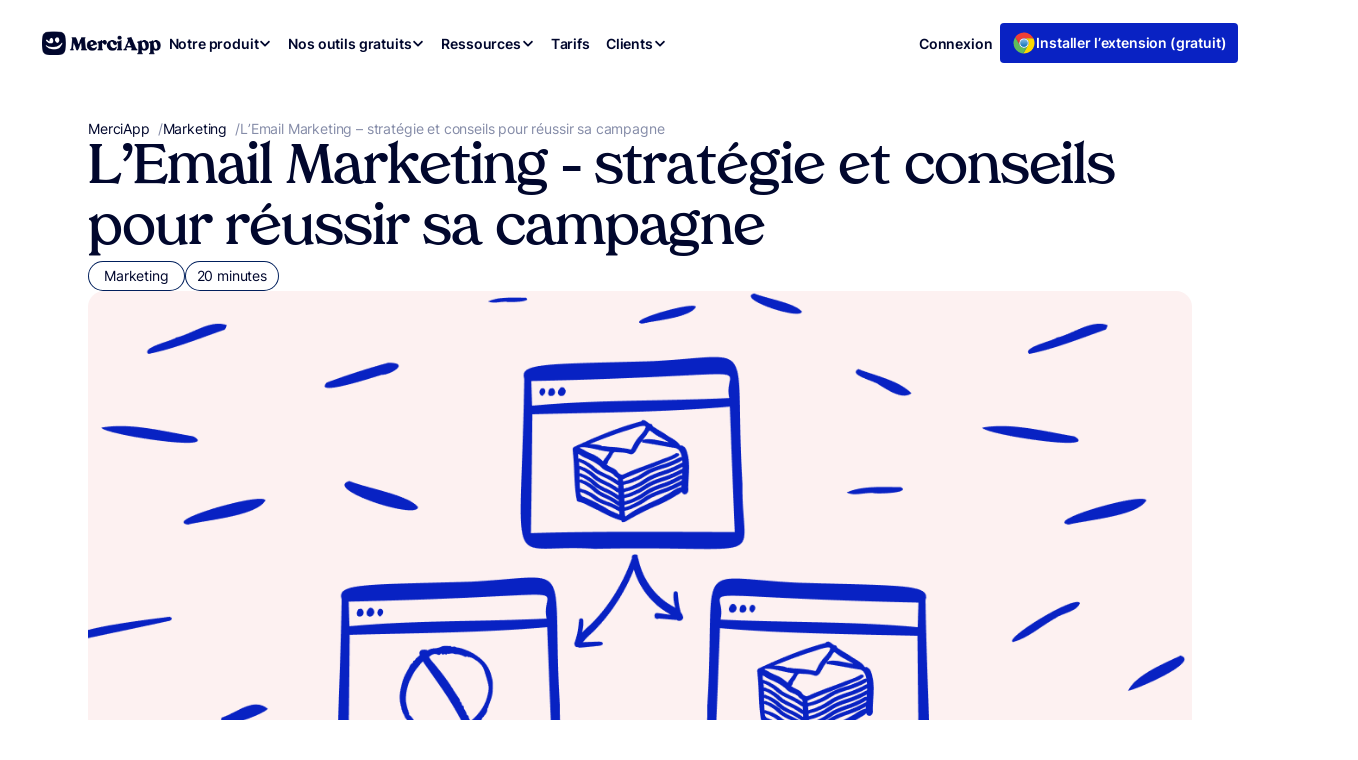

--- FILE ---
content_type: text/html; charset=UTF-8
request_url: https://www.merci-app.com/article/email-marketing
body_size: 36297
content:
<!doctype html>
<html lang="fr-FR">
<head>
	<meta charset="UTF-8">
	<meta name="viewport" content="width=device-width, initial-scale=1">
	<link rel="profile" href="https://gmpg.org/xfn/11">

	<link media="all" href="https://www.merci-app.com/app/cache/autoptimize/css/autoptimize_d1f09e23de9bb5a2c533c9623db32ec5.css" rel="stylesheet"><title>Email Markerting : le guide ultime ! • MerciApp</title>
<meta name="dc.title" content="Email Markerting : le guide ultime ! • MerciApp">
<meta name="dc.description" content="Comment utiliser le marketing par e-mail pour la croissance de son activité sans tomber dans les spams. Voici un guide concret pour créer votre stratégie e-mail.">
<meta name="dc.relation" content="https://www.merci-app.com/article/email-marketing">
<meta name="dc.source" content="https://www.merci-app.com">
<meta name="dc.language" content="fr_FR">
<meta name="description" content="Comment utiliser le marketing par e-mail pour la croissance de son activité sans tomber dans les spams. Voici un guide concret pour créer votre stratégie e-mail.">
<meta name="robots" content="index, follow, max-snippet:-1, max-image-preview:large, max-video-preview:-1">
<link rel="canonical" href="https://www.merci-app.com/article/email-marketing">
<meta property="og:url" content="https://www.merci-app.com/article/email-marketing">
<meta property="og:site_name" content="MerciApp">
<meta property="og:locale" content="fr_FR">
<meta property="og:type" content="article">
<meta property="og:title" content="Email Markerting : le guide ultime ! • MerciApp">
<meta property="og:description" content="Comment utiliser le marketing par e-mail pour la croissance de son activité sans tomber dans les spams. Voici un guide concret pour créer votre stratégie e-mail.">
<meta property="og:image" content="https://www.merci-app.com/app/uploads/2023/07/6439609ed1110ccbfbd8da31_63285d3f4ff980812edac571_email-marketing-blog-cover201.png">
<meta property="og:image:secure_url" content="https://www.merci-app.com/app/uploads/2023/07/6439609ed1110ccbfbd8da31_63285d3f4ff980812edac571_email-marketing-blog-cover201.png">
<meta property="og:image:width" content="1280">
<meta property="og:image:height" content="630">
<meta name="twitter:card" content="summary_large_image">
<meta name="twitter:site" content="https://x.com/merciapp">
<meta name="twitter:creator" content="https://x.com/merciapp">
<meta name="twitter:title" content="Email Markerting : le guide ultime ! • MerciApp">
<meta name="twitter:description" content="Comment utiliser le marketing par e-mail pour la croissance de son activité sans tomber dans les spams. Voici un guide concret pour créer votre stratégie e-mail.">
<meta name="twitter:image" content="https://www.merci-app.com/app/uploads/2023/07/6439609ed1110ccbfbd8da31_63285d3f4ff980812edac571_email-marketing-blog-cover201.png">
<link rel='dns-prefetch' href='//js-eu1.hs-scripts.com' />
<link rel='dns-prefetch' href='//assets.cello.so' />
<link rel='dns-prefetch' href='//widget.trustpilot.com' />
<link rel="alternate" type="application/rss+xml" title="MerciApp &raquo; Flux" href="https://www.merci-app.com/feed" />
<link rel="alternate" type="application/rss+xml" title="MerciApp &raquo; Flux des commentaires" href="https://www.merci-app.com/comments/feed" />
<script type="application/ld+json">{"@context":"https:\/\/schema.org\/","@type":"Article","datePublished":"2022-09-19T00:00:00+02:00","dateModified":"2024-07-16T15:18:33+02:00","mainEntityOfPage":{"@type":"WebPage","@id":"https:\/\/www.merci-app.com\/article\/email-marketing"},"headline":"L\u2019Email Marketing &#8211; strat\u00e9gie et conseils pour r\u00e9ussir sa campagne","author":{"@type":"Person","name":"Arnaud Robert-Gorsse","url":"https:\/\/www.merci-app.com"},"image":{"@type":"ImageObject","url":"https:\/\/www.merci-app.com\/app\/uploads\/2023\/07\/6439609ed1110ccbfbd8da31_63285d3f4ff980812edac571_email-marketing-blog-cover201.png"},"publisher":{"@type":"Organization","name":"MerciApp","logo":{"@type":"ImageObject","url":"https:\/\/www.merci-app.com\/app\/uploads\/2023\/05\/MerciApp_Logo.svg","width":"121","height":"24"},"sameAs":["https:\/\/twitter.com\/https:\/\/x.com\/merciapp","https:\/\/fr.linkedin.com\/company\/merciapp"]},"description":"Comment utiliser le marketing par email pour la croissance de son activit\u00e9, sans atterrir dans les spams. La liste email&hellip;"}</script>
<script data-no-optimize="1"> var brave_popup_data = {}; var bravepop_emailValidation=false; var brave_popup_videos = {};  var brave_popup_formData = {};var brave_popup_adminUser = false; var brave_popup_pageInfo = {"type":"single","pageID":7711,"singleType":"post"};  var bravepop_emailSuggestions={};</script><link rel="alternate" title="oEmbed (JSON)" type="application/json+oembed" href="https://www.merci-app.com/wp-json/oembed/1.0/embed?url=https%3A%2F%2Fwww.merci-app.com%2Farticle%2Femail-marketing&#038;lang=fr" />
<link rel="alternate" title="oEmbed (XML)" type="text/xml+oembed" href="https://www.merci-app.com/wp-json/oembed/1.0/embed?url=https%3A%2F%2Fwww.merci-app.com%2Farticle%2Femail-marketing&#038;format=xml&#038;lang=fr" />













<style id='core-block-supports-inline-css'>
.wp-elements-523a4b7ee14245dd48f1f64f092f8514 a:where(:not(.wp-element-button)){color:var(--wp--preset--color--contrast-900);}.wp-container-core-buttons-is-layout-a89b3969{justify-content:center;}.wp-container-core-group-is-layout-5525f7d6 > .alignfull{margin-right:calc(0px * -1);margin-left:calc(0px * -1);}.wp-container-core-group-is-layout-e9e3a374 > *{margin-block-start:0;margin-block-end:0;}.wp-container-core-group-is-layout-e9e3a374 > * + *{margin-block-start:var(--wp--preset--spacing--xs);margin-block-end:0;}.wp-elements-74c32d2623b45feb37791d9308f60d1d a:where(:not(.wp-element-button)){color:var(--wp--preset--color--contrast-900);}.wp-container-core-group-is-layout-38e7494a > *{margin-block-start:0;margin-block-end:0;}.wp-container-core-group-is-layout-38e7494a > * + *{margin-block-start:var(--wp--preset--spacing--xs);margin-block-end:0;}.wp-container-core-group-is-layout-911ae672 > :where(:not(.alignleft):not(.alignright):not(.alignfull)){max-width:35rem;margin-left:0 !important;margin-right:auto !important;}.wp-container-core-group-is-layout-911ae672 > .alignwide{max-width:35rem;}.wp-container-core-group-is-layout-911ae672 .alignfull{max-width:none;}.wp-container-core-group-is-layout-6349e261 > :where(:not(.alignleft):not(.alignright):not(.alignfull)){max-width:100%;margin-left:0 !important;margin-right:auto !important;}.wp-container-core-group-is-layout-6349e261 > .alignwide{max-width:100%;}.wp-container-core-group-is-layout-6349e261 .alignfull{max-width:none;}.wp-elements-0d702fba0ec39d7b197c6fff17155467 a:where(:not(.wp-element-button)){color:var(--wp--preset--color--base);}.wp-container-core-group-is-layout-0d7ace1a{gap:var(--wp--preset--spacing--xs);justify-content:flex-start;}.wp-elements-1a396da66334c716dcf3aabe92575176 a:where(:not(.wp-element-button)){color:var(--wp--preset--color--base);}.wp-elements-1a396da66334c716dcf3aabe92575176 a:where(:not(.wp-element-button)):hover{color:var(--wp--preset--color--base);}.wp-container-core-buttons-is-layout-f82fcfc8{justify-content:flex-end;}.wp-container-core-group-is-layout-8148d1c4{gap:var(--wp--preset--spacing--xs);justify-content:flex-end;}.wp-container-core-columns-is-layout-2d7698b3{flex-wrap:nowrap;gap:2em 0;}.wp-container-core-group-is-layout-a29833c9 > :where(:not(.alignleft):not(.alignright):not(.alignfull)){max-width:80rem;margin-left:auto !important;margin-right:auto !important;}.wp-container-core-group-is-layout-a29833c9 > .alignwide{max-width:80rem;}.wp-container-core-group-is-layout-a29833c9 .alignfull{max-width:none;}.wp-container-core-group-is-layout-a29833c9 > .alignfull{margin-right:calc(var(--wp--preset--spacing--sm) * -1);margin-left:calc(var(--wp--preset--spacing--sm) * -1);}.wp-elements-53e5f417c95135a0a632646239e8b04f a:where(:not(.wp-element-button)){color:var(--wp--preset--color--base);}.wp-elements-53e5f417c95135a0a632646239e8b04f a:where(:not(.wp-element-button)):hover{color:var(--wp--preset--color--base);}.wp-container-core-columns-is-layout-13880e78{flex-wrap:nowrap;gap:2em 0;}.wp-container-core-group-is-layout-72550a85{flex-wrap:nowrap;justify-content:center;}.wp-elements-42d9dc3c3fc6815a89ad5971becf335f a:where(:not(.wp-element-button)){color:var(--wp--preset--color--base);}.wp-elements-42d9dc3c3fc6815a89ad5971becf335f a:where(:not(.wp-element-button)):hover{color:var(--wp--preset--color--base);}.wp-container-core-columns-is-layout-983379da{flex-wrap:nowrap;gap:var(--wp--preset--spacing--xs) 2em;}.wp-elements-dd25f290511aa683565a687c35553413 a:where(:not(.wp-element-button)){color:var(--wp--preset--color--base);}.wp-elements-dd25f290511aa683565a687c35553413 a:where(:not(.wp-element-button)):hover{color:var(--wp--preset--color--base);}.wp-container-core-group-is-layout-9b0d2ce1{flex-wrap:nowrap;gap:12px;justify-content:center;}.wp-container-bsaweb-blocks-grid-item-is-layout-8a368f38 > *{margin-block-start:0;margin-block-end:0;}.wp-container-bsaweb-blocks-grid-item-is-layout-8a368f38 > * + *{margin-block-start:0;margin-block-end:0;}.wp-elements-7dd2c7de86faedffdc1e33e975744a25 a:where(:not(.wp-element-button)){color:var(--wp--preset--color--white);}.wp-container-core-group-is-layout-6c531013{flex-wrap:nowrap;}.wp-elements-4b9d0cbad15b9fd231eeff96668f55b6 a:where(:not(.wp-element-button)){color:var(--wp--preset--color--contrast-600);}.wp-container-core-group-is-layout-2dd7cb82 > *{margin-block-start:0;margin-block-end:0;}.wp-container-core-group-is-layout-2dd7cb82 > * + *{margin-block-start:0.5rem;margin-block-end:0;}.wp-container-bsaweb-blocks-grid-item-is-layout-bb8856e4 > *{margin-block-start:0;margin-block-end:0;}.wp-container-bsaweb-blocks-grid-item-is-layout-bb8856e4 > * + *{margin-block-start:var(--wp--preset--spacing--xs);margin-block-end:0;}.wp-container-core-group-is-layout-bd3a7f91 > *{margin-block-start:0;margin-block-end:0;}.wp-container-core-group-is-layout-bd3a7f91 > * + *{margin-block-start:var(--wp--preset--spacing--sm);margin-block-end:0;}.wp-container-core-group-is-layout-bc384794 > .alignfull{margin-right:calc(0px * -1);margin-left:calc(0px * -1);}.wp-container-core-group-is-layout-bc384794 > *{margin-block-start:0;margin-block-end:0;}.wp-container-core-group-is-layout-bc384794 > * + *{margin-block-start:0;margin-block-end:0;}.wp-container-2{top:calc(0px + var(--wp-admin--admin-bar--position-offset, 0px));position:sticky;z-index:10;}.wp-container-3{top:calc(0px + var(--wp-admin--admin-bar--position-offset, 0px));position:sticky;z-index:10;}.wp-container-4{top:calc(0px + var(--wp-admin--admin-bar--position-offset, 0px));position:sticky;z-index:10;}.wp-container-5{top:calc(0px + var(--wp-admin--admin-bar--position-offset, 0px));position:sticky;z-index:10;}.wp-container-core-group-is-layout-1f46bd68 > :where(:not(.alignleft):not(.alignright):not(.alignfull)){max-width:69rem;margin-left:auto !important;margin-right:auto !important;}.wp-container-core-group-is-layout-1f46bd68 > .alignwide{max-width:69rem;}.wp-container-core-group-is-layout-1f46bd68 .alignfull{max-width:none;}.wp-container-core-group-is-layout-1f46bd68 > .alignfull{margin-right:calc(var(--wp--preset--spacing--lg) * -1);margin-left:calc(var(--wp--preset--spacing--lg) * -1);}.wp-container-core-group-is-layout-23441af8{flex-wrap:nowrap;justify-content:center;}.wp-container-core-group-is-layout-17a616ad > :where(:not(.alignleft):not(.alignright):not(.alignfull)){max-width:45.5rem;margin-left:auto !important;margin-right:auto !important;}.wp-container-core-group-is-layout-17a616ad > .alignwide{max-width:45.5rem;}.wp-container-core-group-is-layout-17a616ad .alignfull{max-width:none;}.wp-container-core-group-is-layout-17a616ad > .alignfull{margin-right:calc(var(--wp--preset--spacing--md) * -1);margin-left:calc(var(--wp--preset--spacing--md) * -1);}.wp-container-core-group-is-layout-b53451fd > *{margin-block-start:0;margin-block-end:0;}.wp-container-core-group-is-layout-b53451fd > * + *{margin-block-start:var(--wp--preset--spacing--xs);margin-block-end:0;}.wp-container-bsaweb-blocks-grid-item-is-layout-93224b81 > *{margin-block-start:0;margin-block-end:0;}.wp-container-bsaweb-blocks-grid-item-is-layout-93224b81 > * + *{margin-block-start:var(--wp--preset--spacing--lg);margin-block-end:0;}.wp-elements-e9c651148fb19e618e0662f05c29eb4c a:where(:not(.wp-element-button)){color:var(--wp--preset--color--contrast-500);}.wp-elements-26bbf2fe13cc2156b074b0a7934fabd5 a:where(:not(.wp-element-button)){color:var(--wp--preset--color--contrast-500);}.wp-container-core-group-is-layout-3333c3a8{flex-wrap:nowrap;gap:var(--wp--preset--spacing--xs);}.wp-container-core-group-is-layout-db8fa6ac > :where(:not(.alignleft):not(.alignright):not(.alignfull)){max-width:69rem;margin-left:auto !important;margin-right:auto !important;}.wp-container-core-group-is-layout-db8fa6ac > .alignwide{max-width:69rem;}.wp-container-core-group-is-layout-db8fa6ac .alignfull{max-width:none;}.wp-container-core-group-is-layout-db8fa6ac > .alignfull{margin-right:calc(var(--wp--preset--spacing--md) * -1);margin-left:calc(var(--wp--preset--spacing--md) * -1);}.wp-container-core-group-is-layout-db8fa6ac > *{margin-block-start:0;margin-block-end:0;}.wp-container-core-group-is-layout-db8fa6ac > * + *{margin-block-start:var(--wp--preset--spacing--lg);margin-block-end:0;}
/*# sourceURL=core-block-supports-inline-css */
</style>
















































			<script>document.getElementsByTagName("html")[0].classList.add("bsaweb-js");</script>
				<script>document.getElementsByTagName("html")[0].className += " js";</script>
		<link rel="https://api.w.org/" href="https://www.merci-app.com/wp-json/" /><link rel="alternate" title="JSON" type="application/json" href="https://www.merci-app.com/wp-json/wp/v2/posts/7711" />			<!-- DO NOT COPY THIS SNIPPET! Start of Page Analytics Tracking for HubSpot WordPress plugin v11.3.33-->
			<script class="hsq-set-content-id" data-content-id="blog-post">
				var _hsq = _hsq || [];
				_hsq.push(["setContentType", "blog-post"]);
			</script>
			<!-- DO NOT COPY THIS SNIPPET! End of Page Analytics Tracking for HubSpot WordPress plugin -->
			<noscript><style>.wp-grid-builder .wpgb-card.wpgb-card-hidden .wpgb-card-wrapper{opacity:1!important;visibility:visible!important;transform:none!important}.wpgb-facet {opacity:1!important;pointer-events:auto!important}.wpgb-facet *:not(.wpgb-pagination-facet){display:none}</style></noscript><link rel="apple-touch-icon" sizes="180x180" href="/app/uploads/fbrfg/apple-touch-icon.png">
<link rel="icon" type="image/png" sizes="32x32" href="/app/uploads/fbrfg/favicon-32x32.png">
<link rel="icon" type="image/png" sizes="16x16" href="/app/uploads/fbrfg/favicon-16x16.png">
<link rel="manifest" href="/app/uploads/fbrfg/site.webmanifest">
<link rel="mask-icon" href="/app/uploads/fbrfg/safari-pinned-tab.svg" color="#0922c3">
<link rel="shortcut icon" href="/app/uploads/fbrfg/favicon.ico">
<meta name="msapplication-TileColor" content="#0922c3">
<meta name="msapplication-config" content="/app/uploads/fbrfg/browserconfig.xml">
<meta name="theme-color" content="#0922c3"><script src="https://9PjRjKZ2WycR4L9tn.ay.delivery/manager/9PjRjKZ2WycR4L9tn" type="text/javascript" referrerpolicy="no-referrer-when-downgrade" async></script>
<meta name='42a7a552cd' content='42a7a552cdfa306374a26a9d9362a808'>		<style id="wp-custom-css">
			h1, h2, h3, h4, h5, h6, display, .has-display-1-font-size, .has-display-2-font-size, .has-display-3-font-size {
    letter-spacing: -0.02em;
}

.relative {
	position: relative;
}

.pre-header {
	display: block; 
}

.link-before-header  {
	color: #FFF;
	border-bottom: 2px solid #FFF;
	font-weight: 600 !important;
	text-decoration: none;
}

.btn-shadow-none a,
.btn-shadow-none a:hover,
.btn-shadow-none a:focus {
  box-shadow: none;
}

.btn-d-none a {
  text-decoration: none;
}


.pre-header {
	display: none;
	height: auto;
	min-height: 71px;
}

/* ??? */
#sect-value-box .wp-container-content-5,
#sect-value-box .wp-container-content-9,
#sect-value-box .wp-container-content-13 {
  flex-basis: auto;
}

.has-border-color.is-layout-flex sup {
  vertical-align: 5px;
  font-weight: normal;
}

/* A propos */
.groupe-propos-fl-job {
  max-width: 100% !important;
}

.propos-fl-job a {
  position: relative;
  display: block;
  color: var(--wp--preset--color--base) !important;
  text-decoration: none;
  padding-top: var(--wp--preset--spacing--md);
  padding-right: var(--wp--preset--spacing--md);
  padding-bottom: var(--wp--preset--spacing--md);
  padding-left: var(--wp--preset--spacing--md);
}
.propos-fl-job a:before {
  content: " ";
  width: 24px;
  height: 24px;
  background-position: 0 0;
  background-size: cover;
  background-image: url("https://www.merci-app.com/app/uploads/2023/07/ico-white.svg");
  position: absolute;
  top: 50%;
  transform: translate(0%, -50%); /* compatibilité : ie9+ */
  right: var(--wp--preset--spacing--md);
}

/* Contact checkbox */
.wpcf7-acceptance label,
.wpcf7-checkbox label {
  position: relative;
  padding-left: 40px;
  display: flex;
}

.wpcf7-acceptance .wpcf7-list-item,
.wpcf7-checkbox .wpcf7-list-item {
  margin: 0;
}

.wpcf7-acceptance input[type="checkbox"],
.wpcf7-checkbox input[type="checkbox"] {
  position: absolute;
  top: 3px;
  left: 0;

  background-color: var(--color-white);
  height: 1.5rem;
  width: 1.5rem;
  border-radius: 4px;
  border: 1px solid var(--color-contrast-300);
  z-index: 2;
}
.wpcf7-acceptance input[type="checkbox"]:checked,
.wpcf7-checkbox input[type="checkbox"]:checked {
  background: var(--color-primary-500);
  background-repeat: no-repeat;
  background-position: center;
  background-image: url("data:image/svg+xml,%3Csvg xmlns='http://www.w3.org/2000/svg' width='16' height='16' viewBox='0 0 16 16' fill='none'%3E%3Cpath fill-rule='evenodd' clip-rule='evenodd' d='M5.91006 10.4959L3.7071 8.29291C3.31658 7.90239 2.68342 7.90239 2.29289 8.29291C1.90237 8.68343 1.90237 9.3166 2.29289 9.70712L5.29288 12.7071C5.7168 13.131 6.4159 13.0892 6.7863 12.6178L13.7863 4.61786C14.1275 4.18359 14.0521 3.55494 13.6178 3.21372C13.1835 2.87251 12.5549 2.94795 12.2136 3.38222L5.91006 10.4959Z' fill='white'/%3E%3C/svg%3E");
}

/* List */
.ul-gap-075 li {
  margin-bottom: 0.75rem;
}
.ul-gap-075 li:last-child {
  margin-bottom: 0;
}

/* Button mobile découvrir */
.letter-1-4 {
  letter-spacing: -1.4px;
}

.letter-14 {
  letter-spacing: -0.14px;
}

.letter-44 {
  letter-spacing: -0.44px;
}

.strong-700 strong {
  font-weight: 700;
}

.remove-padding {
  padding: 0;
}

.only-mobile-comparateur {
  display: none;
}

@media only screen and (max-width: 781px) {
  /* Comparateur */
  .bsab4s-cross-table__row
    .bsab4s-cross-table__cell:nth-child(2n)
    .bsab4s-cross-table__label:after {
    content: " Correction";
  }

  .bsab4s-cross-table__row
    .bsab4s-cross-table__cell:nth-child(odd)
    .bsab4s-cross-table__label:after {
    content: " Explication";
  }
}

@media only screen and (min-width: 80rem) {
  .site-header__nav-dropdown {
    left: 0;
  }

  .page-template-template-page-landing-feature
    .site-header__nav-dropdown
    .site-header__nav-link:hover,
  .page-template-template-page-landing-feature
    .site-header__nav-dropdown
    .site-header__nav-link--hover {
    color: var(--color-bg-400);
    background-color: var(--color-accent-50);
  }
}

@media (min-width: 80rem) {	
  .page-template-template-page-landing-feature
    .site-header__nav-dropdown
    .site-header__nav-link {
    color: var(--color-accent-50);
    background: transparent;
  }
}

@media only screen and (max-width: 480px) {
	.npxs {
		padding-left: 0;
		padding-right: 0;
	}
  .home h1 {
    font-size: 20px !important;
    font-weight: 700;
  }
	
	.home .intro-home {
		max-width: 708px !important;
		font-size: 12px; 
		padding-right: 10px;
	}
	
  .home .width-lg-mobile {
    padding-left: 0 !important;
    padding-right: 0 !important;
  }

  .site-header__nav-dropdown-icon {
    display: block;
  }

  .page-template-template-page-landing-feature
    .site-header__nav-dropdown
    .site-header__nav-link {
    background: transparent;
  }

  .page-template-template-page-landing-feature
    .site-header__nav-dropdown
    .site-header__nav-link {
    color: var(--color-contrast-900);
    text-decoration: underline;
    background-color: transparent !important;
    text-decoration: none;
  }
	
  /* Fonctionnalités */
  .xs-logo-width {
    width: 150%;
    margin-block-start: 0 !important;
    padding-top: 0 !important;
    margin-left: -22% !important;
  }

  /* Compatibilité */
  .compatibility-deco-img figure {
    width: 230px;
  }

  /* Reviews */
  .wp-block-post.merciapp-avis:not(:last-child) .card-v4 {
    padding-bottom: 48px;
    margin-bottom: 48px;
  }

  .wp-block-list.wp-block-list,
  .wp-block-list ul,
  .wp-block-list ol {
    padding-left: 0;
  }

  /* Card v5 */
  .card-v5 {
    padding: var(--space-md);
  }

  .only-mobile {
    display: block !important;
  }

  .remove-btn-mobile a {
    background: none;
    border-color: transparent;
    box-shadow: none;
    color: var(--wp--preset--color--contrast-600);
  }

  /* Btn */
  .btn--subtle,
  .is-variation-subtle .wp-element-button {
    padding-top: 8px;
    padding-bottom: 8px;
  }

  .xs-btn-40 .wp-element-button {
    padding: 0.5rem 0.8rem;
    font-size: 1rem;
  }

  /* Divers */
  .ico-number-21 {
    max-width: 116px;
  }

  .remove-pad-brd {
    padding-left: 0 !important;
    border: none;
  }

  .gap-xs-0 .wp-block-post-template {
    gap: 0 !important;
  }

  .fontsize-gigantic-mobile {
    font-size: var(--wp--preset--font-size--gigantic) !important;
  }
  .fontsize-xs-mobile {
    font-size: var(--wp--preset--font-size--x-small) !important;
  }
	
	.xs-number-space-brd-none {
		margin: 2rem 0;
		border: none;	
	}
	
	.xs-pad-top-0 {
   padding-top: 0 !important;
	}
	
	.xs-height-auto {
		min-height: 1px !important;	
	}
	
}

.muted {
	opacity: 0.7;
}

.gradient-divider {
	background: linear-gradient(270deg, rgba(255, 255, 255, 0.00) -24.46%, rgba(255, 255, 255, 0.80) 100%) !important;
  height: 1px;
  border: 0;
}


.obf-link {
  display: block;
  font-weight: 500;
}f

.background-top-right {
  background-position: top right;
}


.listing-items p {
  display: flex;
  align-items: center;
}
.listing-items img {
  display: inline-block;
  margin-right: 10px;
}

@media (min-width: 1280px) and (max-width: 1298px) {
  .site-header__nav-list--main {
    gap: var(--space-xs) !important;
  }
}

.overlap-bottom-assist {
  margin-bottom: -200px !important;
}

.wq_quizEmailCtr form button {
  margin: 20px 0 0 0;
}

.wq-subscribe-form input[type="checkbox"],
.wq-consent-wrapper input[type="checkbox"] {
  border: 1px solid #000;
  display: inline-block;
  height: 20px;
  vertical-align: -3px;
  appearance: auto;
  width: 20px;
}

.op-interactive {
  box-shadow: 1px 1px 50px 1px #e9ecf7;
}

.footer-navigation {
  display: none !important;
}

/* Customer Story Video Popup Block */
.article--customer-story .article__header figure img {
  max-height: 40px;
  width: auto;
}

.height-custom.wpzoom-video-popup-block {
  min-height: 51px;
}

iframe poweredby {
  display: none !important;
}

.p-width-auto p {
  width: auto;
  flex-basis: inherit;
}

.wp-block-button__width-auto {
  text-align: center;
}
.wp-block-button__width-auto .wp-block-button__link {
  width: auto !important;
}

/* Reformulation New */
.gradient-border {
  border-image: linear-gradient(#af90f5, #01072c) 1 !important;
  border-width: 1px !important;
  border-style: solid !important;
  border-radius: 10px !important;
}

.card-border {
	border-radius:8px;
	border: 1px solid #D1D5E0;
}

.card-v6__img-wrapper {
	max-height: 240px;
}

.how-to-do-card {
	border: 1px solid #D1D5E0;
	border-radius: 15px;
}

/* Shadows */
.shadow-md {
box-shadow: 0px 4px 8px -2px rgba(16, 24, 40, 0.10), 0px 2px 4px -2px rgba(16, 24, 40, 0.06);
}

.shadow-xs {
 box-shadow:
    0 1px 2px rgba(16, 24, 40, 0.06),  /* #101828 à 6% */
    0 1px 3px rgba(16, 24, 40, 0.10);  /* #101828 à 10% */

}

.wpgb-facet .wpgb-button-label {
    padding: 4px 6px;
}

.cta-main-desktop-img {
    position: absolute;
    width: 293px;
    height: 124px;
    bottom: 26px;
    right: 0px !important;
    display: block;
}

.spellchecker__analysis-detail dd {font-size:12px}

/* Pre wrap on button text */
.pre-wrap,
.pre-wrap > a {
	white-space: pre-wrap !important;
}

.oh { overflow: hidden; }

.site-footer p img {margin-right: 10px}
.site-footer p img,
.site-footer p .obf-link {
	display: inline-block;
}
.card-v3__link .card-v3__chip,
.card-v3__link .card-v3__reading-time{
	font-size: 10px;
}

.article__header__lexique .hero .article__title {
		padding-right: var(--space-2xl);
}

.sidebar-most-lexique .wp-block-post-title a:before {
	    content: "?" !important;
	    top: 50% !important;
}

.spellchecker__popup-content {
	position: relative;
	background: #FFF;
}

.pu_2 {
	/*background-color: hsla(var(--color-bg-400-h), var(--color-bg-400-s), var(--color-bg-400-l), .9); 
  background-image: url('https://www.merci-app.com/app/uploads/2024/11/Website-FondPopup-510x510-1.jpg');
  background-position: 100% 0;
  background-repeat: no-repeat;
  background-size: cover;*/
}

.pu_2 .wp-block-buttons>.wp-block-button.wp-block-button__width-100 {
	text-align: center;
}

.pu_2 .wp-block-buttons>.wp-block-button.has-custom-width .wp-block-button__link {
	width: auto;
}

.spellchecker__popup-header {
	position: absolute;
  z-index: 9999;
  right: 0;
}

.spellchecker__popup-body {padding: 0}
.spellchecker__popup {z-index: 10000 !important}

/* Début du style personnalisé pour le formulaire d'affiliation */

/* Cibler les formulaires générés par Contact Form 7 */
.wpcf7 form {
    max-width: 700px;
    margin: 20 0 0 0;
    padding: 20px;
}

/* Styles pour les labels */
.wpcf7 label {
    display: block;
    margin-bottom: 10px !important; 
}

/* Augmente l'espacement entre les blocs label + champ */
.wpcf7 form p {
    margin-bottom: 30px;
}

/* Style des champs de texte, email, URL, et zones de texte */
.wpcf7 input[type="text"],
.wpcf7 input[type="email"],
.wpcf7 input[type="url"],
.wpcf7 select,
.wpcf7 textarea {
    width: 100%;
    padding: 10px;
    margin-bottom: 20px;
    border: 1px solid #ccc;
    border-radius: 5px;
    box-sizing: border-box;
    font-size: 16px;
}

/* Focus visuel sur les champs */
.wpcf7 input[type="text"]:focus,
.wpcf7 input[type="email"]:focus,
.wpcf7 input[type="url"]:focus,
.wpcf7 textarea:focus {
    border-color: #0073aa;
    outline: none;
    box-shadow: 0 0 5px rgba(0, 115, 170, 0.5);
}

/* Style pour les checkbox (une par ligne) */
.wpcf7 input[type="checkbox"] {
    margin-right: 10px;
}

.wpcf7 .wpcf7-checkbox {
    margin-bottom: 20px;
    display: block;
}

/* Affiche chaque option checkbox sur une nouvelle ligne */
.wpcf7 .wpcf7-checkbox label {
    display: block;
    margin-bottom: 10px; /* Réduction de l'espacement */
}

/* Style pour les textarea */
.wpcf7 textarea {
    height: 150px;
    resize: vertical;
}

/* Style du bouton de soumission */
.wpcf7 input[type="submit"] {
    background-color: #0073aa;
    color: white;
    padding: 10px 20px;
    border: none;
    border-radius: 5px;
    cursor: pointer;
    font-size: 16px;
}

.wpcf7 input[type="submit"]:hover {
    background-color: #005177;
}

/* Responsive : amélioration sur petits écrans */
@media (max-width: 600px) {
    .wpcf7 form {
        padding: 15px;
    }

    .wpcf7 input[type="text"],
    .wpcf7 input[type="email"],
    .wpcf7 input[type="url"],
    .wpcf7 select,
    .wpcf7 textarea {
        font-size: 14px;
    }

    .wpcf7 input[type="submit"] {
        width: 100%;
        padding: 15px; /* Ajout pour plus de consistance */
    }
}

/* Correction de la règle incomplète */
.wpcf7-acceptance label, .wpcf7-checkbox label {
    padding-right: 35px;
    padding-left: 35px;
}


.spellchecker .spellchecker__popup {
    z-index: 999999 !important;
}


/* list */
ol.wp-block-list.is-style-merciapp-wink-marker-icon-check-success li:before,
ul.wp-block-list.is-style-merciapp-wink-marker-icon-check-success li:before {
  background-color: var(--color-success-800);
}

/* MAIA */
.absolute-top-left {
  position:absolute;
	left: 16px;
  top: 16px;
}

.absolute-top-right {
  position:absolute;
	right: 16px;
  top: 16px;
}

.absolute-bottom-left {
  position:absolute;
	left: 16px;
  bottom: 16px;
}

.absolute-bottom-right {
  position:absolute;
	right: 16px;
  bottom: 16px;
}

.bsaweb-swiper-carousel-control {display: none}

.wp-image-87710 {
	width : 28px !important;
	height: 28px !important;
}

[data-label="click-cta-install-extension"] > img {
	width: 24px !important;
	height: 24px !important;
}

#hs-overlay-cta-212964902119 {
	transition: none !important;
}

.site-header__subnav--depth-1:not(.site-header__subnav--is-visible) {
	display: none !important;
}

bsaweb-accordion__header wp-block-bsaweb-blocks-accordion-header {
    font-family: Inter, Inter-fallback, system-ui, sans-serif !important; 
	font-weight: 600 !important;
}

/* New HP */
.site-header__logo-link {height: auto}

.page-id-273,
.page-id-152653 {
	--site-header-height: 48px;
	background: #FFF url('https://www.merci-app.com/app/uploads/2025/09/FondSectionHero-Background-1.png');
	background-repeat: no-repeat;
	background-position: top center;
	background-size: 1450px auto;
}

.is-style-featured-price {
	background: url('https://www.merci-app.com/app/uploads/2025/09/FondPriceBlock-1.png');
	background-size: cover; 
}

.page-id-273 .site-header__wrapper,
.page-id-152653 .site-header__wrapper {
	backdrop-filter: none;
	background: none;
}

.page-id-152653 .site-header__container,
.page-id-273 .site-header__container {
	padding: 0 5px;
	padding-left: 12px;
	margin-top: 16px;
	background: #FFF;
	border-radius: 4px;
	box-shadow: 
  0px 2px 4px -2px rgba(16, 24, 40, 0.1),
  0px 4px 8px -2px rgba(16, 24, 40, 0.1);	
}

.page-id-152653 .sup-tarif-entreprise sup,
.page-id-273 .sup-tarif-entreprise sup {
	font-size: 22px;
}

.is-style-merciapp-wink-cloud-hp .wp-block-post {
	width: auto;	
}

.is-style-merciapp-wink-cloud-hp .post-line-v2__link {
 background: rgba(247, 248, 253, 1) !important;
 border: 1px solid rgba(236, 239, 248, 1) !important;
 box-shadow: none !important;
}

.is-style-merciapp-wink-cloud-hp .post-line-v2__title {
    font-weight: 400 !important;	
}

.title-fl-after a {
	display: block;
	position: relative;
	padding-right: 15px; 
}

.title-fl-after a:after {
	display: block;
	position: absolute; 
	top: -2px;
	right: 0;
    background-color: currentColor;
    content: "";
    display: inline-flex;
    flex-shrink: 0;
    font-size: 16px;
    height: 1em;
    margin-left: auto;
    margin-top: .15em;
    -webkit-mask-image: url("data:image/svg+xml;charset=utf-8,%3Csvg xmlns=%27http://www.w3.org/2000/svg%27 viewBox=%270 0 17 16%27%3E%3Cpath d=%27M2.13 16 .5 14.373l12.115-12.12H3.257L3.278 0H16.5v13.226h-2.277l.021-9.346z%27/%3E%3C/svg%3E");
    mask-image: url("data:image/svg+xml;charset=utf-8,%3Csvg xmlns=%27http://www.w3.org/2000/svg%27 viewBox=%270 0 17 16%27%3E%3Cpath d=%27M2.13 16 .5 14.373l12.115-12.12H3.257L3.278 0H16.5v13.226h-2.277l.021-9.346z%27/%3E%3C/svg%3E");
    -webkit-mask-position: center;
    mask-position: center;
    -webkit-mask-repeat: no-repeat;
    mask-repeat: no-repeat;
    -webkit-mask-size: contain;
    mask-size: contain;
    width: 1em	
}

.sup-size sup {
	font-size: 20px;
}

.b-700 strong, 
.b-700 b {
	font-weight: 700;
}

.deg-gray-50 {
  background: linear-gradient(
    to bottom,
    rgba(247, 248, 253, 1) 0%,
    rgba(247, 248, 253, 0) 100%
  );	
}

@media only screen and (max-width: 480px) {
	
	.gap-32-xs {
		margin-top: 90px !important;
		gap: 32px !important;
	}
	
	.no-padd-xs {
		padding-left: 0 !important;
		padding-right: 0 !important;
	}
	
	.page-id-152653,
	.page-id-273 { 
		background-size: 1000px;
	}
	
	.align-center-xs {
		align-items: center !important;
	}
	
	.mt-0-xs {
		margin-top: 0;
	}
	
	.mt-60 {
		height: auto !important;
	}
	
	.page-id-152653 .site-header__wrapper,
	.page-id-273 .site-header__wrapper { 
		background: #FFF;
	}
	
	.page-id-152653 .site-header__container,
	.page-id-273 .site-header__container {
		box-shadow: none;
	}
}


@media only screen and (min-width: 1024px) {
  .home-pricing-table-col-left {
    border-top-right-radius: 0 !important;
    border-bottom-right-radius: 0 !important;
    
  }
	
	.home-pricing-table-col-right {
    border-top-left-radius: 0 !important;
    border-bottom-left-radius: 0 !important;
  }
}

.mask-overlay {
  -webkit-mask-image: linear-gradient(to right, transparent, black 10%, black 90%, transparent);
  mask-image: linear-gradient(to right, transparent, black 10%, black 90%, transparent);
}

.mask-overlay .bsaweb-ticker__item {
	display: flex; 
	align-items: center;
	justify-content: center;
	margin: 0 23px;
}

.parent-pageid-163 footer .has-contrast-50-background-color {
	background: none !important;
}

/* Trustpilote */
.trustpilot-rating {
  display: inline-flex;
  align-items: center;
  gap: 12px;
  font-family: system-ui, -apple-system, BlinkMacSystemFont, "Segoe UI",
    Roboto, sans-serif;
  color: #000;
  text-decoration: none;
}

.tp-label {
  font-weight: 600;
  text-decoration: underline;
}

/* Stars rating */
.tp-stars {
  display: inline-flex;
  gap: 4px;
}

.tp-star {
  position: relative;
  display: inline-block;
  width: 22px;
  height: 22px;
  border-radius: 2px;
  background-color: #00b67a;
}

.tp-star::before {
  content: "★";
  position: absolute;
  inset: 0;
  display: flex;
  align-items: center;
  justify-content: center;
  color: #fff;
  font-size: 15px;
}

/* Half star */
.tp-star--half {
  background: linear-gradient(
    to right,
    #00b67a 50%,
    #e6e6e6 50%
  );
}

/* Logo section */
.tp-logo {
  display: inline-flex;
  align-items: center;
  gap: 6px;
}

.tp-logo-star {
  color: #00b67a;
  font-size: 20px;
  line-height: 1;
}

.tp-logo-text {
  font-weight: 600;
}

/* */
.d-ib {
	display: inline-block !important;
}
.w100 {width: 100%}

ol.wp-block-list[class*=is-style-merciapp-wink-marker-icon-close],
ul.wp-block-list[class*=is-style-merciapp-wink-marker-icon-close],
ol.wp-block-list[class*=is-style-merciapp-wink-marker-icon-plus],
ul.wp-block-list[class*=is-style-merciapp-wink-marker-icon-plus]{
	padding-left: 0;
}

ol.wp-block-list[class*=is-style-merciapp-wink-marker-icon-close] li:before,
ul.wp-block-list[class*=is-style-merciapp-wink-marker-icon-close] li:before {
	content: ' ';
	display: inline-block;
	background: url('https://www.merci-app.com/app/uploads/2025/11/close.svg') no-repeat center center;
}

ol.wp-block-list[class*=is-style-merciapp-wink-marker-icon-check-no-brd] li:before,
ul.wp-block-list[class*=is-style-merciapp-wink-marker-icon-check-no-brd] li:before {
	mask-image: none;
	content: ' ';
	display: inline-block;
	background: url('https://www.merci-app.com/app/uploads/2025/12/check-simple.svg') no-repeat center center;
}

ol.wp-block-list[class*=is-style-merciapp-wink-marker-icon-check-vert] li:before,
ul.wp-block-list[class*=is-style-merciapp-wink-marker-icon-check-vert] li:before {
	mask-image: none;
	content: ' ';
	display: inline-block;
	background: url('https://www.merci-app.com/app/uploads/2025/12/check-vert.svg') no-repeat center center;
}

ol.wp-block-list[class*=is-style-merciapp-wink-marker-icon-plus] li:before,
ul.wp-block-list[class*=is-style-merciapp-wink-marker-icon-plus] li:before {
	content: ' ';
	display: inline-block;
	background: url('https://www.merci-app.com/app/uploads/2025/11/plus.svg') no-repeat center center;
}

.is-style-two-columns-advanced-left .wp-block-bsaweb-blocks-grid__item .is-group-background {
	border-top-right-radius: 0 !important;
	border-bottom-right-radius: 0 !important;
}

.wp-block-wpseopress-faq-block-v2 .wp-block-wpseopress-faq-block-v2 .wp-block-details {
	position: relative;
	font-weight: 400;
	border-radius: 8px;
}

.bsaweb-cross-table__cell {
	padding: 1rem;
}

.neg-md {
	margin: 0 calc(-1 * (var(--wp--preset--spacing--md) - 8px)) calc(-1 * (var(--wp--preset--spacing--md) - 8px)) !important;
}

.6-jours-clr mask {
 font-family: var(--font-secondary);
}

@media only screen and (max-width: 781px) {
	.is-grid-two-columns-txt-abs .pa-tr {
		position: absolute; 
		top: 16px;
		right: 16px;
	}

	.is-grid-two-columns-txt-abs 
    .wp-block-bsaweb-blocks-grid__item 
    .wp-block-group:not(.pa-tr) {
		position: static; 
	}
	
	.is-style-two-columns-advanced-left .wp-block-bsaweb-blocks-grid__item .is-group-background {
		margin-bottom: -24px;	
	}	
	
	.is-style-two-columns-advanced-left .wp-block-bsaweb-blocks-grid__item .is-group-background { 
border-bottom-left-radius: 0 !important;
        border-bottom-right-radius: 0 !important;
        border-right: 1px solid var(--color-contrast-200) !important;
        border-top-right-radius: 10px !important;		
		border-bottom-left-radius: 0 !important;
		border-bottom-right-radius: 0 !important;
	}
}

@media (min-width: 48rem) {
	.wp-block-bsaweb-blocks-cross-table:not(.is-style-merciapp-wink-cards-to-cross-table) .bsaweb-cross-table .bsaweb-cross-table__header .bsaweb-cross-table__cell {
		  	background-color: #F7F8FD;
	}
	
	.wp-block-bsaweb-blocks-cross-table:not(.is-style-merciapp-wink-cards-to-cross-table) .bsaweb-cross-table .bsaweb-cross-table__row:not(.bsaweb-cross-table__row--w-full):nth-child(even) {
        background-color: #F7F8FD;
    }
	
	.wp-block-bsaweb-blocks-cross-table:not(.is-style-merciapp-wink-cards-to-cross-table) .bsaweb-cross-table .bsaweb-cross-table__row:not(.bsaweb-cross-table__row--w-full):nth-child(odd) {
        background: none;
    }
}

@media (min-width: 48rem) {
	.wp-block-bsaweb-blocks-cross-table:not(.is-style-merciapp-wink-cards-to-cross-table) .bsaweb-cross-table {
    border-collapse: initial;
    border: 1px solid #E3E6F3;
    border-radius: 4px;
    overflow: hidden;
	}
}		</style>
		
<script src="https://9PjRjKZ2WycR4L9tn.ay.delivery/manager/9PjRjKZ2WycR4L9tn" type="text/javascript" referrerpolicy="no-referrer-when-downgrade" async></script>

<meta name="google-adsense-account" content="ca-pub-3466453967834659">

<script>
/* Init GTM custom */
window.dataLayer=window.dataLayer||[];
window.dataLayer.push({'gtm.start':new Date().getTime(),event:'gtm.js'});

["keydown", "mousedown", "mousemove", "touchmove", "touchstart", "touchend", "wheel"].forEach(function(e) {
    window.addEventListener(e, firstInteraction, {
        once: true,
		passive: true,
    });
});
var userInteracted = false;

function firstInteraction(event) {
    if (event && !userInteracted) {
        let load_on_interaction = [
			"https://www.googletagmanager.com/gtm.js?id=GTM-W5JR4P8",
        ];
        let head = document.getElementsByTagName("head")[0];
        load_on_interaction.forEach(function(e) {
            var script = document.createElement("script");
            script.setAttribute("src", e);
            script.setAttribute("defer", "defer");
            script.setAttribute("fetchpriority", "low");
            head.appendChild(script);
        });
        userInteracted = true;
    }
}
</script>
<script>
/*
window.dataLayer=window.dataLayer||[];
window.dataLayer.push({'gtm.start':new Date().getTime(),event:'gtm.js'});

let load_immediately = [
    "https://www.googletagmanager.com/gtm.js?id=GTM-W5JR4P8",
];
let head = document.getElementsByTagName("head")[0];
load_immediately.forEach(function(e) {
    var script = document.createElement("script");
    script.setAttribute("src", e);
    script.setAttribute("defer", "defer");
    script.setAttribute("fetchpriority", "low");
    head.appendChild(script);
});
*/
</script>

<script type="text/javascript">
    var _host = document.location.host;
    var _isProduction = _host === 'www.merci-app.com';

    if (!window.dataLayer) {
        window.dataLayer = [];
    }
    window.dataLayer.push({
        'merciapp-environment': _isProduction ? 'Live' : 'Sandbox'
    });
</script>

<script>
var __assign = (this && this.__assign) || function () {
    __assign = Object.assign || function(t) {
        for (var s, i = 1, n = arguments.length; i < n; i++) {
            s = arguments[i];
            for (var p in s) if (Object.prototype.hasOwnProperty.call(s, p))
                t[p] = s[p];
        }
        return t;
    };
    return __assign.apply(this, arguments);
};
var __awaiter = (this && this.__awaiter) || function (thisArg, _arguments, P, generator) {
    function adopt(value) { return value instanceof P ? value : new P(function (resolve) { resolve(value); }); }
    return new (P || (P = Promise))(function (resolve, reject) {
        function fulfilled(value) { try { step(generator.next(value)); } catch (e) { reject(e); } }
        function rejected(value) { try { step(generator["throw"](value)); } catch (e) { reject(e); } }
        function step(result) { result.done ? resolve(result.value) : adopt(result.value).then(fulfilled, rejected); }
        step((generator = generator.apply(thisArg, _arguments || [])).next());
    });
};
var __generator = (this && this.__generator) || function (thisArg, body) {
    var _ = { label: 0, sent: function() { if (t[0] & 1) throw t[1]; return t[1]; }, trys: [], ops: [] }, f, y, t, g;
    return g = { next: verb(0), "throw": verb(1), "return": verb(2) }, typeof Symbol === "function" && (g[Symbol.iterator] = function() { return this; }), g;
    function verb(n) { return function (v) { return step([n, v]); }; }
    function step(op) {
        if (f) throw new TypeError("Generator is already executing.");
        while (_) try {
            if (f = 1, y && (t = op[0] & 2 ? y["return"] : op[0] ? y["throw"] || ((t = y["return"]) && t.call(y), 0) : y.next) && !(t = t.call(y, op[1])).done) return t;
            if (y = 0, t) op = [op[0] & 2, t.value];
            switch (op[0]) {
                case 0: case 1: t = op; break;
                case 4: _.label++; return { value: op[1], done: false };
                case 5: _.label++; y = op[1]; op = [0]; continue;
                case 7: op = _.ops.pop(); _.trys.pop(); continue;
                default:
                    if (!(t = _.trys, t = t.length > 0 && t[t.length - 1]) && (op[0] === 6 || op[0] === 2)) { _ = 0; continue; }
                    if (op[0] === 3 && (!t || (op[1] > t[0] && op[1] < t[3]))) { _.label = op[1]; break; }
                    if (op[0] === 6 && _.label < t[1]) { _.label = t[1]; t = op; break; }
                    if (t && _.label < t[2]) { _.label = t[2]; _.ops.push(op); break; }
                    if (t[2]) _.ops.pop();
                    _.trys.pop(); continue;
            }
            op = body.call(thisArg, _);
        } catch (e) { op = [6, e]; y = 0; } finally { f = t = 0; }
        if (op[0] & 5) throw op[1]; return { value: op[0] ? op[1] : void 0, done: true };
    }
};
var cookiesToSaveToLocalStorage = [
    'MCIAPP-LANDING',
    '_ga',
    '_fbp',
    '_gid',
];
var CookiesService = /** @class */ (function () {
    function CookiesService() {
    }
    CookiesService.prototype.setDocumentCookiesAndSaveLocalStorageCookies = function () {
        var localStorageCookiesMap = this.getCookiesStoredInLocalStorageMap();
        this.setMissingDocumentCookies(localStorageCookiesMap);
        this.saveDocumentCookiesInLocalStorage(localStorageCookiesMap);
    };
    CookiesService.prototype.getCookieValue = function (name) {
        var cookieName = "".concat(name, "=");
        var cookiesList = this.getDocumentCookies();
        for (var i = 0; i < cookiesList.length; i++) {
            var cookie = cookiesList[i].trimStart();
            if (cookie.indexOf(cookieName) === 0) {
                return cookie.substring(cookieName.length, cookie.length);
            }
        }
        return null;
    };
    CookiesService.prototype.getCookiesStoredInLocalStorageMap = function () {
        var cookies = cookiesToSaveToLocalStorage.reduce(function (acc, cookieName) {
            var _a;
            return (__assign(__assign({}, acc), (_a = {}, _a[cookieName] = localStorage.getItem(cookieName), _a)));
        }, {});
        return cookies;
    };
    CookiesService.prototype.getDocumentCookies = function () {
        var cookiesList = decodeURIComponent(document.cookie)
            .split(';')
            .map(function (cookie) { return cookie.trimStart().trimEnd(); });
        return cookiesList;
    };
    CookiesService.prototype.setMissingDocumentCookies = function (localStorageCookiesMap) {
        var _this = this;
        var cookiesInLocalStorage = Object.entries(localStorageCookiesMap).filter(function (_a) {
            var cookieName = _a[0], cookieValue = _a[1];
            return cookieValue !== null &&
                cookiesToSaveToLocalStorage.some(function (cookie) { return cookieName.startsWith(cookie); });
        });
        cookiesInLocalStorage.forEach(function (_a) {
            var cookieName = _a[0], cookieValue = _a[1];
            var cookie = _this.getCookieValue(cookieName);
            if (!cookie) {
                _this.setCookieOnHostDomain({
                    name: cookieName,
                    value: cookieValue,
                });
            }
        });
    };
    CookiesService.prototype.saveDocumentCookiesInLocalStorage = function (localStorageCookiesMap) {
        var _this = this;
        var cookiesMissingFromLocalStorage = Object.entries(localStorageCookiesMap).filter(function (_a) {
            var cookieName = _a[0], cookieValue = _a[1];
            return cookieValue === null &&
                cookiesToSaveToLocalStorage.some(function (cookie) { return cookieName.startsWith(cookie); });
        });
        cookiesMissingFromLocalStorage.forEach(function (_a) {
            var cookieName = _a[0];
            var cookie = _this.getCookieValue(cookieName);
            if (cookie) {
                localStorage.setItem(cookieName, cookie);
            }
        });
    };
    CookiesService.prototype.setCookieOnHostDomain = function (_a) {
        var name = _a.name, value = _a.value;
        return __awaiter(this, void 0, void 0, function () {
            var exc_1;
            return __generator(this, function (_b) {
                switch (_b.label) {
                    case 0:
                        _b.trys.push([0, 2, , 3]);
                        return [4 /*yield*/, fetch('https://web.merci-app.com/api/analytics/cookie', {
                                body: JSON.stringify({
                                    name: name,
                                    value: value,
                                }),
                                credentials: 'include',
                                headers: { 'Content-Type': 'application/json' },
                                method: 'post',
                            })];
                    case 1:
                        _b.sent();
                        return [2 /*return*/, true];
                    case 2:
                        exc_1 = _b.sent();
                        // eslint-disable-next-line no-console
                        console.error(exc_1);
                        return [2 /*return*/, false];
                    case 3: return [2 /*return*/];
                }
            });
        });
    };
    return CookiesService;
}());
var cookiesService = new CookiesService();
cookiesService.setDocumentCookiesAndSaveLocalStorageCookies();
</script>


<!-- START replace unbreakable spaces -->
<script>
    var articleContainerElt = document.getElementById("blog-content-richtext-id") || undefined;
    var articleTitleElt = document.getElementsByClassName("wp-block-heading")
        .length
        ? document.getElementsByClassName("wp-block-heading")
        : undefined;
    var articleDemoModuleElt = document.getElementsByClassName("browser-card__text").length
        ? document.getElementsByClassName("browser-card__text")
        : undefined;
    [articleContainerElt, articleTitleElt, articleDemoModuleElt]
        .filter(function (elt) { return elt !== undefined; })
        .forEach(function (elt) {
        if (elt.innerHTML) {
            elt.innerHTML = elt.innerHTML
                .replace(/«\s/g, "\u00AB&nbsp;")
                .replace(/\s»/g, "&nbsp;\u00BB")
                .replace(/\s:/g, "&nbsp;:")
                .replace(/\s;/g, "&nbsp;;")
                .replace(/\s\?/g, "&nbsp;?")
                .replace(/\s!/g, "&nbsp;!");
        }
    });
  </script>
  <!-- END replace unbreakable spaces -->
</head>

<body class="wp-singular post-template-default single single-post postid-7711 single-format-standard wp-custom-logo wp-embed-responsive wp-theme-bsaweb-theme wp-child-theme-merciapp-wink theme-merciapp-wink theme-bsaweb-theme">



<noscript><iframe src="https://www.googletagmanager.com/ns.html?id=GTM-W5JR4P8"
height="0" width="0" style="display:none;visibility:hidden"></iframe></noscript>

	<a class="skip-link" href="#site-content">Aller au contenu</a>

<div class="wp-site-blocks">

		<div class="pre-header site-pre-header">
		


<div class="wp-block-group is-style-default has-contrast-900-background-color has-background is-layout-flow wp-block-group-is-layout-flow block-visibility-hide-large-screen" style="padding-top:8px;padding-right:var(--wp--preset--spacing--sm);padding-bottom:8px;padding-left:var(--wp--preset--spacing--sm)">
<div class="wp-block-columns are-vertically-aligned-center is-layout-flex wp-container-core-columns-is-layout-13880e78 wp-block-columns-is-layout-flex max-width-xl justify-center@sm items-center@sm text-center@sm margin-x-auto" style="padding-top:0;padding-right:0;padding-bottom:0;padding-left:0">
<div class="wp-block-column is-vertically-aligned-center is-layout-flow wp-block-column-is-layout-flow" style="flex-basis:50%">
<p data-btn-labels="Lire plus,Lire moins" class="has-text-align-center has-base-color has-text-color has-link-color has-small-font-size wp-elements-53e5f417c95135a0a632646239e8b04f " style="padding-top:var(--wp--preset--spacing--xs);padding-bottom:var(--wp--preset--spacing--xs)">Découvrez <a href="https://www.merci-app.com/maia">le <strong>nouveau MerciApp</strong> &nbsp;↗</a><br>La puissance de <strong>l’IA au service de vos écrits</strong></p>
</div>
</div>
</div>




	</div>
	
	<header class="site-header js-site-header" role="banner" data-animation="on" >

		<div class="site-header__wrapper">

			<div class="site-header__container container max-width-lg">

					<div class="site-header__logo site-header__logo--image" id="logo">
					<a href="https://www.merci-app.com#logo" class="site-header__logo-link" rel="home"><img width="362" height="73" src="https://www.merci-app.com/app/uploads/2023/09/logo-png.png" class="site-header__logo-img" alt="MerciApp correcteur orthographe" decoding="async" srcset="https://www.merci-app.com/app/uploads/2023/09/logo-png.png 362w, https://www.merci-app.com/app/uploads/2023/09/logo-png-300x60.png 300w" sizes="(max-width: 362px) 100vw, 362px" /></a>			</div>

				<div class="site-header__icon-btns site-header__icon-btns--mobile">
					<button class="reset site-header__icon-btn site-header__icon-btn--nav-control anim-menu-btn js-anim-menu-btn js-tab-focus" aria-controls="site-header-navigation" aria-label="Basculer l&#039;affichage du menu">
						<div class="anim-menu-btn__icon-wrapper" aria-hidden="true">
							<i class="anim-menu-btn__icon anim-menu-btn__icon--close"></i>
						</div>
					</button>
				</div>

				<nav class="site-header__nav" id="site-header-navigation" role="navigation" data-layout="drawer/dropdown">
					<div class="site-header__nav-inner">
						<ul id="menu-principal-1" class="site-header__nav-list site-header__nav-list--main"><li  id="site-header-item-73276" class="site-header__nav-item--subnav-layout-2-cols-list-feature-grid site-header__nav-item--subnav-block-template-part-header-nav-item-1-featured-card site-header__nav-item site-header__nav-item--type-custom site-header__nav-item--object-custom site-header__nav-item--has-children site-header__nav-item--73276 site-header__nav-item--depth-1 site-header__nav-item site-header__nav-item--main js-site-header__nav-item"><a  class="site-header__subnav-control js-site-header__subnav-control" role="button" href="#"><span>Notre produit</span><svg class="site-header__subnav-icon icon" aria-hidden="true" viewBox="0 0 16 16"><polyline fill="none" stroke-width="2" stroke="currentColor" stroke-linecap="round" stroke-linejoin="round" stroke-miterlimit="10" points="3.5,6.5 8,11 12.5,6.5 "></polyline></svg></a>
<div class="site-header__subnav site-header__subnav--depth-1 site-header__subnav--dropdown site-header__subnav--layout-2-cols-list-feature-grid"><div class="site-header__subnav-inner"><ul class="site-header__nav-list">
	<li  id="site-header-item-165" class="site-header__nav-item--col-1-row-2 site-header__nav-item site-header__nav-item--type-post_type site-header__nav-item--object-page site-header__nav-item--has-children site-header__nav-item--165 site-header__nav-item--depth-2 site-header__nav-item"><a  class="site-header__nav-link" data-obflink-url="aHR0cHM6Ly93d3cubWVyY2ktYXBwLmNvbS9mb25jdGlvbm5hbGl0ZXM="><span>Fonctionnalités</span></a>
	<div class="site-header__subnav site-header__subnav--depth-2"><ul class="site-header__nav-list">
		<li  id="site-header-item-92949" class="site-header__nav-item site-header__nav-item--type-post_type site-header__nav-item--object-page site-header__nav-item--92949 site-header__nav-item--depth-3 site-header__nav-item"><a  href="https://www.merci-app.com/maia" class="site-header__nav-link"><span>MAIA : Assistant IA</span></a></li>
		<li  id="site-header-item-29345" class="site-header__nav-item site-header__nav-item--type-post_type site-header__nav-item--object-page site-header__nav-item--29345 site-header__nav-item--depth-3 site-header__nav-item"><a  class="site-header__nav-link" data-obflink-url="aHR0cHM6Ly93d3cubWVyY2ktYXBwLmNvbS9mb25jdGlvbm5hbGl0ZXMvY29ycmVjdGlvbi1lbi10ZW1wcy1yZWVs"><span>Correction en temps réel</span></a></li>
		<li  id="site-header-item-29344" class="site-header__nav-item site-header__nav-item--type-post_type site-header__nav-item--object-page site-header__nav-item--29344 site-header__nav-item--depth-3 site-header__nav-item"><a  class="site-header__nav-link" data-obflink-url="aHR0cHM6Ly93d3cubWVyY2ktYXBwLmNvbS9mb25jdGlvbm5hbGl0ZXMvZXhwbGljYXRpb25zLWVtYmFycXVlZXM="><span>Explications embarquées</span></a></li>
		<li  id="site-header-item-29343" class="site-header__nav-item site-header__nav-item--type-post_type site-header__nav-item--object-page site-header__nav-item--29343 site-header__nav-item--depth-3 site-header__nav-item"><a  class="site-header__nav-link" data-obflink-url="aHR0cHM6Ly93d3cubWVyY2ktYXBwLmNvbS9mb25jdGlvbm5hbGl0ZXMvYXV0b2NvcnJlY3Rpb24taW50ZWxsaWdlbnRl"><span>Autocorrection intelligente</span></a></li>
		<li  id="site-header-item-29342" class="site-header__nav-item site-header__nav-item--type-post_type site-header__nav-item--object-page site-header__nav-item--29342 site-header__nav-item--depth-3 site-header__nav-item"><a  class="site-header__nav-link" data-obflink-url="aHR0cHM6Ly93d3cubWVyY2ktYXBwLmNvbS9mb25jdGlvbm5hbGl0ZXMvb3B0aW1pc2F0aW9uLWR1LXN0eWxl"><span>Optimisation du style</span></a></li>
		<li  id="site-header-item-29341" class="site-header__nav-item site-header__nav-item--type-post_type site-header__nav-item--object-page site-header__nav-item--29341 site-header__nav-item--depth-3 site-header__nav-item"><a  class="site-header__nav-link" data-obflink-url="aHR0cHM6Ly93d3cubWVyY2ktYXBwLmNvbS9mb25jdGlvbm5hbGl0ZXMvcmVmb3JtdWxhdGlvbnM="><span>Reformulations</span></a></li>
		<li  id="site-header-item-29340" class="site-header__nav-item site-header__nav-item--type-post_type site-header__nav-item--object-page site-header__nav-item--29340 site-header__nav-item--depth-3 site-header__nav-item"><a  class="site-header__nav-link" data-obflink-url="aHR0cHM6Ly93d3cubWVyY2ktYXBwLmNvbS9mb25jdGlvbm5hbGl0ZXMvc3RhdGlzdGlxdWVz"><span>Statistiques</span></a></li>
		<li  id="site-header-item-29339" class="site-header__nav-item site-header__nav-item--type-post_type site-header__nav-item--object-page site-header__nav-item--29339 site-header__nav-item--depth-3 site-header__nav-item"><a  class="site-header__nav-link" data-obflink-url="aHR0cHM6Ly93d3cubWVyY2ktYXBwLmNvbS9mb25jdGlvbm5hbGl0ZXMvZGljdGlvbm5haXJl"><span>Dictionnaire</span></a></li>
	</ul></div>
</li>
	<li  id="site-header-item-27629" class="site-header__nav-item--col-2-row-1 site-header__nav-item site-header__nav-item--type-custom site-header__nav-item--object-custom site-header__nav-item--has-children site-header__nav-item--27629 site-header__nav-item--depth-2 site-header__nav-item"><a  href="#" class="site-header__nav-link"><span>Solutions</span></a>
	<div class="site-header__subnav site-header__subnav--depth-2"><ul class="site-header__nav-list">
		<li  id="site-header-item-27628" class="site-header__nav-item site-header__nav-item--type-post_type site-header__nav-item--object-page site-header__nav-item--27628 site-header__nav-item--depth-3 site-header__nav-item"><a  class="site-header__nav-link" data-obflink-url="aHR0cHM6Ly93d3cubWVyY2ktYXBwLmNvbS9yZWxhdGlvbi1jbGllbnQ="><span>Équipes de relation client</span></a></li>
		<li  id="site-header-item-30622" class="site-header__nav-item site-header__nav-item--type-post_type site-header__nav-item--object-page site-header__nav-item--30622 site-header__nav-item--depth-3 site-header__nav-item"><a  class="site-header__nav-link" data-obflink-url="aHR0cHM6Ly93d3cubWVyY2ktYXBwLmNvbS9lcXVpcGVzLWNvbWVyY2lhbGVz"><span>Équipes commerciales</span></a></li>
	</ul></div>
</li>
	<li  id="site-header-item-168" class="site-header__nav-item--col-2-row-2 site-header__nav-item site-header__nav-item--type-post_type site-header__nav-item--object-page site-header__nav-item--168 site-header__nav-item--depth-2 site-header__nav-item"><a  class="site-header__nav-link" data-obflink-url="aHR0cHM6Ly93d3cubWVyY2ktYXBwLmNvbS9leHRlbnNpb24="><span>Compatibilité</span></a></li>
</ul><div class="wp-block-bsaweb-blocks-card has-background has-contrast-50-background-color has-small-font-size is-layout-flow wp-block-bsaweb-blocks-card-is-layout-flow">
<div class="wp-block-bsaweb-blocks-grid wp-block-bsaweb-blocks-card__body grid">
<div class="wp-block-bsaweb-blocks-grid__item wp-block-bsaweb-blocks-grid-item is-layout-flow wp-container-bsaweb-blocks-grid-item-is-layout-8a368f38 wp-block-bsaweb-blocks-grid-item-is-layout-flow order-2 order-1@lg col-6 col-12@lg">

<figure class="wp-block-image size-full wp-block-bsaweb-blocks-card__img block-visibility-hide-large-screen"><img src="https://www.merci-app.com/app/uploads/2025/02/MerciApp-Visuel-MegaMenu-Mobile-1.png" alt="MerciApp-Visuel-MegaMenu-Mobile" class="wp-image-88116"/></figure>



<figure class="wp-block-image size-full wp-block-bsaweb-blocks-card__img block-visibility-hide-medium-screen block-visibility-hide-small-screen"><img src="https://www.merci-app.com/app/uploads/2025/02/MerciApp-Visuel-MegaMenu-Desktop.png" alt="" class="wp-image-88117"/></figure>

</div>

<div style="padding-top:var(--wp--preset--spacing--md);padding-bottom:var(--wp--preset--spacing--md);padding-left:var(--wp--preset--spacing--md);padding-right:var(--wp--preset--spacing--md);" class="wp-block-bsaweb-blocks-grid__item wp-block-bsaweb-blocks-grid-item is-layout-flow wp-container-bsaweb-blocks-grid-item-is-layout-bb8856e4 wp-block-bsaweb-blocks-grid-item-is-layout-flow order-1 order-2@lg col-12@lg col-6">

<div class="wp-block-group is-nowrap is-layout-flex wp-container-core-group-is-layout-6c531013 wp-block-group-is-layout-flex">
<p class="radius-sm has-white-color has-success-500-background-color has-text-color has-background has-link-color wp-elements-7dd2c7de86faedffdc1e33e975744a25" style="padding-top:0.3em;padding-right:0.5em;padding-bottom:0.3em;padding-left:0.5em;font-size:0.7em;font-style:normal;font-weight:600;letter-spacing:0.05em;line-height:1;text-transform:uppercase">
                    Nouveau
                </p>
</div>



<div class="wp-block-group is-layout-flow wp-container-core-group-is-layout-2dd7cb82 wp-block-group-is-layout-flow">
<p><strong>MAIA, le futur de MerciApp</strong></p>



<p class="has-contrast-600-color has-text-color has-link-color wp-elements-4b9d0cbad15b9fd231eeff96668f55b6">Votre assistant de rédaction propulsé par l’IA</p>
</div>



<div role="list" class="wp-block-buttons is-layout-flex wp-block-buttons-is-layout-flex" style="margin-top:var(--wp--preset--spacing--md)">
<div role="listitem" class="wp-block-button has-custom-font-size has-small-font-size"><a class="wp-block-button__link wp-element-button btn btn--subtle" href="https://www.merci-app.com/maia">Découvrir</a></div>
</div>

</div>
</div>
</div></div></div>
</li>
<li  id="site-header-item-73290" class="site-header__nav-item site-header__nav-item--type-custom site-header__nav-item--object-custom site-header__nav-item--has-children site-header__nav-item--73290 site-header__nav-item--depth-1 site-header__nav-item site-header__nav-item--main js-site-header__nav-item"><a  href="#" class="site-header__nav-link"><span>Nos outils gratuits</span><svg class="site-header__subnav-icon icon" aria-hidden="true" viewBox="0 0 16 16"><polyline fill="none" stroke-width="2" stroke="currentColor" stroke-linecap="round" stroke-linejoin="round" stroke-miterlimit="10" points="3.5,6.5 8,11 12.5,6.5 "></polyline></svg></a>
<div class="site-header__subnav site-header__subnav--depth-1 site-header__subnav--dropdown"><ul class="site-header__nav-list">
	<li  id="site-header-item-73291" class="site-header__nav-item site-header__nav-item--type-custom site-header__nav-item--object-custom site-header__nav-item--73291 site-header__nav-item--depth-2 site-header__nav-item"><a  class="site-header__nav-link" data-obflink-url="aHR0cHM6Ly93d3cubWVyY2ktYXBwLmNvbS9jb3JyZWN0ZXVyLW9ydGhvZ3JhcGhl"><span>Correcteur d&rsquo;orthographe</span></a></li>
	<li  id="site-header-item-73292" class="site-header__nav-item site-header__nav-item--type-custom site-header__nav-item--object-custom site-header__nav-item--73292 site-header__nav-item--depth-2 site-header__nav-item"><a  class="site-header__nav-link" data-obflink-url="aHR0cHM6Ly93d3cubWVyY2ktYXBwLmNvbS9yZWZvcm11bGVyLXVuLXRleHRl"><span>Reformuler un texte</span></a></li>
</ul></div>
</li>
<li  id="site-header-item-149" class="site-header__nav-item site-header__nav-item--type-custom site-header__nav-item--object-custom site-header__nav-item--has-children site-header__nav-item--149 site-header__nav-item--depth-1 site-header__nav-item site-header__nav-item--main js-site-header__nav-item"><a  href="#" class="site-header__nav-link"><span>Ressources</span><svg class="site-header__subnav-icon icon" aria-hidden="true" viewBox="0 0 16 16"><polyline fill="none" stroke-width="2" stroke="currentColor" stroke-linecap="round" stroke-linejoin="round" stroke-miterlimit="10" points="3.5,6.5 8,11 12.5,6.5 "></polyline></svg></a>
<div class="site-header__subnav site-header__subnav--depth-1 site-header__subnav--dropdown"><ul class="site-header__nav-list">
	<li  id="site-header-item-155" class="site-header__nav-item--figure-fishes site-header__nav-item site-header__nav-item--type-post_type site-header__nav-item--object-page site-header__nav-item--155 site-header__nav-item--depth-2 site-header__nav-item"><a  class="site-header__nav-link" data-obflink-url="aHR0cHM6Ly93d3cubWVyY2ktYXBwLmNvbS9ibG9n"><span>Blog</span></a></li>
	<li  id="site-header-item-156" class="site-header__nav-item--figure-wink-star site-header__nav-item site-header__nav-item--type-post_type site-header__nav-item--object-page site-header__nav-item--156 site-header__nav-item--depth-2 site-header__nav-item"><a  class="site-header__nav-link" data-obflink-url="aHR0cHM6Ly93d3cubWVyY2ktYXBwLmNvbS9sZXhpcXVl"><span>Lexique</span></a></li>
	<li  id="site-header-item-154" class="site-header__nav-item--figure-zen site-header__nav-item site-header__nav-item--type-post_type site-header__nav-item--object-page site-header__nav-item--154 site-header__nav-item--depth-2 site-header__nav-item"><a  class="site-header__nav-link" data-obflink-url="aHR0cHM6Ly93d3cubWVyY2ktYXBwLmNvbS9yZWdsZXMtZGUtZnJhbmNhaXM="><span>Règles de français</span></a></li>
	<li  id="site-header-item-35353" class="site-header__nav-item--figure-dictionnaire site-header__nav-item site-header__nav-item--type-custom site-header__nav-item--object-custom site-header__nav-item--35353 site-header__nav-item--depth-2 site-header__nav-item"><a  class="site-header__nav-link" data-obflink-url="aHR0cHM6Ly9kaWN0aW9ubmFpcmUubWVyY2ktYXBwLmNvbS8="><span>Dictionnaire</span></a></li>
</ul></div>
</li>
<li  id="site-header-item-29351" class="site-header__nav-item site-header__nav-item--type-post_type site-header__nav-item--object-page site-header__nav-item--29351 site-header__nav-item--depth-1 site-header__nav-item site-header__nav-item--main js-site-header__nav-item"><a  class="site-header__nav-link" data-obflink-url="aHR0cHM6Ly93d3cubWVyY2ktYXBwLmNvbS90YXJpZnM="><span>Tarifs</span></a></li>
<li  id="site-header-item-62643" class="site-header__nav-item site-header__nav-item--type-custom site-header__nav-item--object-custom site-header__nav-item--has-children site-header__nav-item--62643 site-header__nav-item--depth-1 site-header__nav-item site-header__nav-item--main js-site-header__nav-item"><a  href="#" class="site-header__nav-link"><span>Clients</span><svg class="site-header__subnav-icon icon" aria-hidden="true" viewBox="0 0 16 16"><polyline fill="none" stroke-width="2" stroke="currentColor" stroke-linecap="round" stroke-linejoin="round" stroke-miterlimit="10" points="3.5,6.5 8,11 12.5,6.5 "></polyline></svg></a>
<div class="site-header__subnav site-header__subnav--depth-1 site-header__subnav--dropdown"><ul class="site-header__nav-list">
	<li  id="site-header-item-159" class="site-header__nav-item site-header__nav-item--type-post_type site-header__nav-item--object-page site-header__nav-item--159 site-header__nav-item--depth-2 site-header__nav-item"><a  class="site-header__nav-link" data-obflink-url="aHR0cHM6Ly93d3cubWVyY2ktYXBwLmNvbS9hdmlzLWNvcnJlY3RldXItb3J0aG9ncmFwaGUtZ3JhbW1haXJl"><span>Avis</span></a></li>
	<li  id="site-header-item-62647" class="site-header__nav-item site-header__nav-item--type-custom site-header__nav-item--object-custom site-header__nav-item--has-children site-header__nav-item--62647 site-header__nav-item--depth-2 site-header__nav-item--has-dropdown-nested site-header__nav-item"><a  href="#" class="site-header__nav-link"><span>Témoignages</span><svg class="icon site-header__subnav-icon" aria-hidden="true" viewBox="0 0 16 16"><g stroke-width="2" stroke="currentColor"><polyline fill="none" stroke="currentColor" stroke-linecap="round" stroke-linejoin="round" stroke-miterlimit="10" points="6.5,3.5 11,8 6.5,12.5 "></polyline></g></svg></a>
	<div class="site-header__subnav site-header__subnav--depth-2 site-header__subnav--dropdown site-header__subnav--dropdown-nested"><ul class="site-header__nav-list">
		<li  id="site-header-item-158081" class="site-header__nav-item site-header__nav-item--type-custom site-header__nav-item--object-custom site-header__nav-item--158081 site-header__nav-item--depth-3 site-header__nav-item"><a  href="https://www.merci-app.com/customer/france-tv" class="site-header__nav-link"><span>France TV</span></a></li>
		<li  id="site-header-item-62645" class="site-header__nav-item site-header__nav-item--type-post_type site-header__nav-item--object-merciapp-customer site-header__nav-item--62645 site-header__nav-item--depth-3 site-header__nav-item"><a  class="site-header__nav-link" data-obflink-url="aHR0cHM6Ly93d3cubWVyY2ktYXBwLmNvbS9jdXN0b21lci9sdWNjYQ=="><span>Lucca</span></a></li>
		<li  id="site-header-item-62646" class="site-header__nav-item site-header__nav-item--type-post_type site-header__nav-item--object-merciapp-customer site-header__nav-item--62646 site-header__nav-item--depth-3 site-header__nav-item"><a  class="site-header__nav-link" data-obflink-url="aHR0cHM6Ly93d3cubWVyY2ktYXBwLmNvbS9jdXN0b21lci9hcm1hdGlz"><span>Armatis</span></a></li>
	</ul></div>
</li>
</ul></div>
</li>
</ul>						<ul id="menu-principal-2" class="site-header__nav-list site-header__nav-list--main"><li  id="site-header-item-11" class="site-header__nav-item site-header__nav-item--type-custom site-header__nav-item--object-custom site-header__nav-item--11 site-header__nav-item--depth-1 site-header__nav-item site-header__nav-item--main js-site-header__nav-item"><a  class="site-header__nav-link" data-obflink-url="aHR0cHM6Ly93ZWIubWVyY2ktYXBwLmNvbS8=" data-label="click-cta-connect-menu" data-evt-trigger="click" data-category="click-cta" data-event="click-cta-connect"><span>Connexion</span></a></li>
<li  id="site-header-item-12" class="has-icon has-icon--before has-icon--firefox site-header__nav-item site-header__nav-item--type-custom site-header__nav-item--object-custom site-header__nav-item--12 site-header__nav-item--depth-1 site-header__nav-item site-header__nav-item--main js-site-header__nav-item"><a  class="btn btn--primary visible-by-browser js-visible-by-browser visible-by-browser--firefox" data-obflink-url="aHR0cHM6Ly9hc3NldHMubWVyY2ktYXBwLmNvbS93ZWJleHRlbnNpb24tcmV2aWV3cmVkaXJlY3QuaHRtbA==" data-browser="firefox" data-label="click-cta-connect-menu" data-evt-trigger="click" data-category="click-cta" data-event="click-cta-install"><span>Installer l&rsquo;extension (gratuit)</span></a></li>
<li  id="site-header-item-11830" class="has-icon has-icon--before has-icon--chrome site-header__nav-item site-header__nav-item--type-custom site-header__nav-item--object-custom site-header__nav-item--11830 site-header__nav-item--depth-1 site-header__nav-item site-header__nav-item--main js-site-header__nav-item"><a  class="btn btn--primary visible-by-browser js-visible-by-browser visible-by-browser--chrome" data-obflink-url="aHR0cHM6Ly9hc3NldHMubWVyY2ktYXBwLmNvbS93ZWJleHRlbnNpb24tcmV2aWV3cmVkaXJlY3QuaHRtbA==" data-browser="chrome" data-label="click-cta-connect-menu" data-evt-trigger="click" data-category="click-cta" data-event="click-cta-install"><span>Installer l&rsquo;extension (gratuit)</span></a></li>
<li  id="site-header-item-11831" class="has-icon has-icon--before has-icon--edge site-header__nav-item site-header__nav-item--type-custom site-header__nav-item--object-custom site-header__nav-item--11831 site-header__nav-item--depth-1 site-header__nav-item site-header__nav-item--main js-site-header__nav-item"><a  class="btn btn--primary visible-by-browser js-visible-by-browser visible-by-browser--edge" data-obflink-url="aHR0cHM6Ly9hc3NldHMubWVyY2ktYXBwLmNvbS93ZWJleHRlbnNpb24tcmV2aWV3cmVkaXJlY3QuaHRtbA==" data-browser="edge" data-label="click-cta-connect-menu" data-evt-trigger="click" data-category="click-cta" data-event="click-cta-install"><span>Installer l&rsquo;extension (gratuit)</span></a></li>
<li  id="site-header-item-29229" class="site-header__nav-item site-header__nav-item--type-custom site-header__nav-item--object-custom site-header__nav-item--29229 site-header__nav-item--depth-1 site-header__nav-item site-header__nav-item--main js-site-header__nav-item"><a  class="btn btn--primary visible-by-browser js-visible-by-browser visible-by-browser--safari" data-obflink-url="aHR0cHM6Ly9hc3NldHMubWVyY2ktYXBwLmNvbS93ZWJleHRlbnNpb24tcmV2aWV3cmVkaXJlY3QuaHRtbA==" data-browser="safari" data-label="click-cta-connect-menu" data-evt-trigger="click" data-category="click-cta" data-event="click-cta-install"><span>Essayer gratuitement</span></a></li>
</ul>					</div>
				</nav>

			</div>

		</div>

	</header>

	<main class="site-main" id="site-content">
	
		<article class="article padding-top-lg padding-bottom-xl container max-width-md">

			<header class="article__header margin-bottom-xl grid gap-md items-start">
				<nav class="breadcrumbs article__breadcrumbs"  aria-label="Fil d&#039;Ariane"><ol class="breadcrumbs__list" itemscope itemtype="https://schema.org/BreadcrumbList"><li class="breadcrumbs__item" itemprop="itemListElement" itemscope itemtype="https://schema.org/ListItem"><a itemscope itemtype="https://schema.org/WebPage" itemprop="item" itemid="https://www.merci-app.com/#bread" href="https://www.merci-app.com/#bread"><span itemprop="name">MerciApp <span class="sr-only">correcteur orthographe</span></span></a><span class="breadcrumbs__item-separator" aria-hidden="true"> / </span><meta itemprop="position" content="1"></li><li class="breadcrumbs__item" itemprop="itemListElement" itemscope itemtype="https://schema.org/ListItem"><a itemscope itemtype="https://schema.org/WebPage" itemprop="item" itemid="https://www.merci-app.com/blog-categories/communication" href="https://www.merci-app.com/blog-categories/communication"><span itemprop="name">Marketing</span></a><span class="breadcrumbs__item-separator" aria-hidden="true"> / </span><meta itemprop="position" content="2"></li><li class="breadcrumbs__item breadcrumbs__item--current" aria-current="page" itemprop="itemListElement" itemscope itemtype="https://schema.org/ListItem"><span itemprop="name">L’Email Marketing &#8211; stratégie et conseils pour réussir sa campagne</span><meta itemprop="position" content="3"></li></ol></nav class="breadcrumbs article__breadcrumbs">
				<h1 class="article__title text-6xl">L’Email Marketing &#8211; stratégie et conseils pour réussir sa campagne</h1>
				<div class="flex gap-sm text-sm">
					<ul class="flex flex-wrap gap-sm"><li><span class="article__term chip chip--outline"><span><i class="chip__label">Marketing</i></span></span></li></ul>					<span class="article__reading-time chip chip--outline">20 minutes</span>				</div>

				<figure class="article__img"><img width="1280" height="630" src="https://www.merci-app.com/app/uploads/2023/07/6439609ed1110ccbfbd8da31_63285d3f4ff980812edac571_email-marketing-blog-cover201.png" class="article__img radius-lg overflow-hidden wp-post-image" alt="" loading="eager" data-skip-lazy="true" /></figure>
				<div class="article__meta text-sm grid gap-md">
					<div class="col-2@md">
						<p class="font-secondary font-italic font-bold color-contrast-500" aria-hidden="true">Écrit par</p>
						<p><span class="sr-only">Publié par</span> <span class="vcard">Arnaud Robert-Gorsse</span></p>					</div>
					<div class="col-2@md">
						<p class="font-secondary font-italic font-bold color-contrast-500" aria-hidden="true">Posté le</p>
						<p><span class="sr-only">Publié le</span> <time datetime="2022-09-19T00:00:00+02:00">19 septembre 2022</time></p>					</div>
				</div>
			</header>

						
			<div class="article__content grid gap-xl">
				<div class="article__body wp-block-post-content is-layout-constrained col">
					<p>Comment utiliser le <strong>marketing par email </strong>pour la croissance de son activité, sans atterrir dans les spams.</p>



<p>La liste email est le véritable trésor de toute entreprise qui propose des produits ou des services. Elle lui permet d’<strong>être indépendante des grosses plateformes</strong> et des réseaux sociaux qui peuvent du jour au lendemain fermer un compte et vous couper de tous vos abonnés. </p>



<p>Elle constitue une <strong>liste de contacts</strong> avec qui vous pouvez librement communiquer. Chacun d’entre eux est <strong>un client ou un prospect</strong>. </p>



<p>À condition d’être lu : c’est-à-dire de bénéficier d’un bon taux d’ouverture et de conversion.</p>



<figure class="wp-block-image"><img decoding="async" src="https://www.merci-app.com/app/uploads/2023/07/2_63285eb73bc2ff990baef97e_foule.jpg" alt="L’Email Marketing - stratégie et conseils pour réussir sa campagne"><figcaption class="wp-element-caption">Comment capter l’attention d’une foule ?</figcaption></figure>



<p>À condition de ne pas être étiqueté en tant que <strong>spam</strong>.</p>



<p>Pour ça, vous ne pouvez pas simplement appliquer des recettes toutes faites comme :</p>



<ul class="wp-block-list">
<li>Utiliser des modèles de titres pour votre objet d’e-mail : comment atteindre [l’objectif de votre audience] sans [peur ou point de douleur de votre audience] ; </li>



<li>Programmer l’envoi de votre campagne emailings le mardi entre 11h et midi ;</li>



<li>Personnaliser votre e-mail avec “Bonjour {{prénom}}” ;</li>



<li>etc.</li>
</ul>



<p>L’email marketing est un pilier de la stratégie de marketing   digital. C’est sans doute le canal de marketing direct le plus important avec <strong>un retour sur investissement  qui varie entre 3800% et 4 400%</strong>. </p>



<p>Ça veut dire que si vous dépensez 1 € pour créer une liste d’emails et vendre votre produit via cette liste, vous pouvez récolter entre 38 € et 44 €. C’est excellent.</p>



<p>Voici un guide concret pour vous aider à créer une stratégie d’email marketing digne de ce nom.</p>



<p>Prenez un bon café et installez-vous confortablement dans votre siège. </p>



<p>Commençons par quelque chose dont on ne fait jamais mention, et qui est pourtant indispensable pour comprendre de quoi on parle.</p>


<div class="bsaweb-toc js-bsaweb-toc bsaweb-toc--static@md wp-block-bsaweb-blocks-table-of-contents">
			<button class="bsaweb-toc__control js-bsaweb-tab-focus js-bsaweb-toc__control" aria-controls="bsaweb-toc-1" aria-expanded="false">
				<span class="bsaweb-toc__control-text">
					<i class="js-bsaweb-toc__control-label">Plan de l'article <span class="sr-only">– appuyez sur le bouton pour sélectionner une nouvelle section.</span></i>
				</span>

				<svg class="bsaweb-toc__icon-arrow bsaweb-icon" viewbox="0 0 16 16" aria-hidden="true">
					<g class="bsaweb-icon__group" fill="none" stroke="currentColor" stroke-linecap="round" stroke-linejoin="round" stroke-width="2">
					<path d="M3 3l10 10"></path>
					<path d="M13 3L3 13"></path>
					</g>
				</svg>
			</button>
		<div class="bsaweb-toc__header"><p class="bsaweb-toc__title">Plan de l'article</p></div><nav class="bsaweb-toc__nav"><ul class="bsaweb-toc__list js-bsaweb-toc__list bsaweb-toc__list--heading-level-2">
<li class="bsaweb-toc__item">
<a class="bsaweb-toc__link" href="#1-questce-que-lemail-marketing">1/ Qu’est-ce que l’email marketing ?</a></li><li class="bsaweb-toc__item">
<a class="bsaweb-toc__link" href="#2-les-differents-types-demails-marketing">2/ Les différents types d’emails marketing</a></li><li class="bsaweb-toc__item">
<a class="bsaweb-toc__link" href="#3nbsp-comment-obtenir-une-liste-demails">3/  Comment obtenir une liste d’emails ?</a></li><li class="bsaweb-toc__item">
<a class="bsaweb-toc__link" href="#4-comment-construire-sa-strategie-demail-marketing">4/ Comment construire sa stratégie d’email marketing</a></li><li class="bsaweb-toc__item">
<a class="bsaweb-toc__link" href="#5-les-bonnes-pratiques-de-lemail-marketing">5/ Les bonnes pratiques de l’email marketing</a></li><li class="bsaweb-toc__item">
<a class="bsaweb-toc__link" href="#6-quel-logiciel-demail-marketing-choisir">6/ Quel logiciel d’email marketing choisir ?</a></li><li class="bsaweb-toc__item">
<a class="bsaweb-toc__link" href="#7-des-bons-exemples-demail-marketingnbsp">7/ Des bons exemples d’email marketing </a></li><li class="bsaweb-toc__item">
<a class="bsaweb-toc__link" href="#conclusion-le-coup-denvoi-de-sa-strategie-demailing">Conclusion : le coup d’envoi de sa stratégie d’emailing</a></li></ul></nav></div>

<h2 class="wp-block-heading bsaweb-toc-content__target" id="1-questce-que-lemail-marketing">1/ Qu’est-ce que l’email marketing ?</h2>


<p>Définir l’e-mail marketing, c’est définir le marketing et ensuite la façon dont il s’applique à ce support qui a des contraintes bien spécifiques et uniques. </p>



<p>Le marketing consiste fondamentalement à concevoir une offre à partir de l’analyse des besoins clients et à la présenter de façon à <strong>obtenir le maximum de commandes </strong>ou de réponses potentielles. </p>



<p>L’email est un courrier électronique.</p>



<p>Cependant, la différence entre l’email marketing et d’autres formes de marketing, c’est son histoire. Il s’inscrit dans la continuité du <strong>publipostage</strong>, les courriers de vente qui existaient aux Etats-Unis dans les années 50, 60 et 70. </p>



<p>Il y avait alors toute une logique de publicités par prospectus, de catalogues envoyés et de lettres de vente envoyées à des listes de prospects.</p>



<p>Les <strong>emails marketing de boutiques e-commerce traditionnelles sont assez proches des catalogues papier : </strong>il y a des photos de produits, avec un beau design et des boutons pour commander.</p>



<p>Ce type d’email peut dans certains cas être le premier échange avec vos futurs clients. Pensez à l’image que vous allez donner, faites attention aux fautes d’orthographe et aux défauts de mise en page. Pour assurer vos arrières, le <a href="https://www.merci-app.com">correcteur d’orthographe</a> MerciApp s’intègre à tous les outils d’email marketing !</p>







<div class="wp-block-group shadow-lg radius-lg cta-meilleur-expression has-global-padding is-content-justification-left is-layout-constrained wp-container-core-group-is-layout-911ae672 wp-block-group-is-layout-constrained block-visibility-hide-large-screen block-visibility-hide-medium-screen" style="margin-top:var(--wp--preset--spacing--2-xl);margin-bottom:var(--wp--preset--spacing--2-xl);padding-top:var(--wp--preset--spacing--sm);padding-bottom:var(--wp--preset--spacing--sm)">
<p class="title-cta-vwo has-primary-500-color has-text-color has-secondary-font-family has-huge-font-size" style="font-style:normal;font-weight:700">Le meilleur de votre expression écrite.</p>



<p class="has-contrast-500-color has-text-color" style="margin-top:var(--wp--preset--spacing--xs)"><strong>Correction en temps réel</strong>, <strong>reformulation boostée à l’IA</strong> et style impeccable pour des textes toujours professionnels et percutants.</p>



<div role="list" class="wp-block-buttons cta-main-vwo is-layout-flex wp-block-buttons-is-layout-flex">
<div role="listitem" class="wp-block-button button-cta-vwo"><a data-category="click-cta" data-event="click-cta-main-inpost" data-evt-trigger="click" data-label="click-cta-discover-article-module" data-obflink-url="aHR0cHM6Ly93ZWIubWVyY2ktYXBwLmNvbS9yZWdpc3RyYXRpb24tYWw=" class="wp-block-button__link wp-element-button btn btn--primary" href="https://web.merci-app.com/registration">Utiliser MerciApp gratuitement</a></div>
</div>



<div class="wp-block-group has-global-padding is-layout-constrained wp-container-core-group-is-layout-38e7494a wp-block-group-is-layout-constrained">
<p class="has-contrast-500-color has-text-color has-small-font-size">Fonctionne avec tous vos outils préférés</p>



<figure class="wp-block-image size-large"><img decoding="async" width="1024" height="67" src="https://www.merci-app.com/app/uploads/2023/07/61e84b86e1680afc0683dd9c_favorite-apps-1024x67.png" alt="" class="wp-image-15781" srcset="https://www.merci-app.com/app/uploads/2023/07/61e84b86e1680afc0683dd9c_favorite-apps-1024x67.png 1024w, https://www.merci-app.com/app/uploads/2023/07/61e84b86e1680afc0683dd9c_favorite-apps-300x20.png 300w, https://www.merci-app.com/app/uploads/2023/07/61e84b86e1680afc0683dd9c_favorite-apps-768x51.png 768w, https://www.merci-app.com/app/uploads/2023/07/61e84b86e1680afc0683dd9c_favorite-apps.png 1154w" sizes="(max-width: 1024px) 100vw, 1024px" /></figure>
</div>
</div>



<div data-btn-labels="Lire plus,Lire moins" class="wp-block-group shadow-lg radius-lg cta-meilleur-expression has-global-padding is-content-justification-left is-layout-constrained wp-container-core-group-is-layout-6349e261 wp-block-group-is-layout-constrained block-visibility-hide-small-screen" style="margin-top:var(--wp--preset--spacing--2-xl);margin-bottom:var(--wp--preset--spacing--2-xl);padding-top:var(--wp--preset--spacing--sm);padding-bottom:var(--wp--preset--spacing--sm)">
<p class="title-cta-vwo has-primary-500-color has-text-color has-secondary-font-family has-huge-font-size" style="font-style:normal;font-weight:700">Le meilleur de votre expression écrite.</p>



<p class="has-contrast-500-color has-text-color" style="margin-top:var(--wp--preset--spacing--xs)"><strong>Correction en temps réel</strong>, <strong>reformulation boostée à l’IA</strong> et style impeccable pour des textes toujours professionnels et percutants.</p>



<div role="list" class="wp-block-buttons is-layout-flex wp-block-buttons-is-layout-flex">
<div role="listitem" class="wp-block-button cta-main-vwo button-cta-vwo"><a data-category="click-cta" data-event="click-cta-main-inpost" data-evt-trigger="click" data-label="click-cta-discover-article-module" data-obflink-url="aHR0cHM6Ly93ZWIubWVyY2ktYXBwLmNvbS9yZWdpc3RyYXRpb24tYWw=" class="wp-block-button__link wp-element-button btn btn--primary" href="https://web.merci-app.com/registration">Utiliser MerciApp gratuitement</a></div>
</div>



<div class="wp-block-group has-global-padding is-layout-constrained wp-container-core-group-is-layout-38e7494a wp-block-group-is-layout-constrained">
<p class="has-contrast-500-color has-text-color has-small-font-size">Fonctionne avec tous vos outils préférés</p>



<figure class="wp-block-image size-large"><img decoding="async" width="1024" height="67" src="https://www.merci-app.com/app/uploads/2023/07/61e84b86e1680afc0683dd9c_favorite-apps-1024x67.png" alt="" class="wp-image-15781" srcset="https://www.merci-app.com/app/uploads/2023/07/61e84b86e1680afc0683dd9c_favorite-apps-1024x67.png 1024w, https://www.merci-app.com/app/uploads/2023/07/61e84b86e1680afc0683dd9c_favorite-apps-300x20.png 300w, https://www.merci-app.com/app/uploads/2023/07/61e84b86e1680afc0683dd9c_favorite-apps-768x51.png 768w, https://www.merci-app.com/app/uploads/2023/07/61e84b86e1680afc0683dd9c_favorite-apps.png 1154w" sizes="(max-width: 1024px) 100vw, 1024px" /></figure>
</div>
</div>



<p>Voici l’exemple d’une campagne d’emailing de Sarenza.</p>



<figure class="wp-block-image"><img decoding="async" src="https://www.merci-app.com/app/uploads/2023/07/[base64].jpg" alt="exemple e-mail site e-commerce"></figure>



<p>L’équivalent d’un Gary Halbert, copywriter célèbre qui envoyait des lettres de vente, c’est l’infopreneur qui envoie de longs emails à sa liste de contacts.</p>



<p>L’e-mail marketing n’a rien inventé. Il nécessite cependant de maîtriser les contraintes associées à l’e-mail.</p>


<h2 class="wp-block-heading bsaweb-toc-content__target" id="2-les-differents-types-demails-marketing">2/ Les différents types d’emails marketing</h2>


<p>Il existe deux grands types d’emails. </p>


<h3 class="wp-block-heading bsaweb-toc-content__target" id="21-les-newsletters-et-les-campagnes-demailing">2.1 Les newsletters et les campagnes d’emailing</h3>


<p>Ces emails sont déclenchés par la personne qui possède une boutique e-commerce ou un site web. Ce sont en général des lettres d’information. Et ces lettres d’information peuvent faire partie d’une campagne d’emailing au sens plus large (ou pas). </p>



<p>Il y a des newsletters qui ont<strong> un objectif de vente : emails catalogues type e-commerce ou email de vente.</strong></p>



<p>Il y a des<strong> newsletters éditoriales, où l’on cherche à faire passer une information </strong>primordiale pour ses utilisateurs, ses prospects ou pour partager une actualité. Il n’y a pas forcément un objectif de vente derrière.</p>



<p>C’est le cas de la newsletter de LiveMentor.</p>



<figure class="wp-block-image"><img decoding="async" src="https://www.merci-app.com/app/uploads/2023/07/[base64].jpg" alt="exemple newsletter e-mail marketing"></figure>


<h3 class="wp-block-heading bsaweb-toc-content__target" id="22-les-emails-automatises">2.2 Les e-mails automatisés</h3>


<p>Il s’agit d’emails qui sont déclenchés en fonction d’actions spécifiques (par exemple une action d’achat). </p>



<p>Ils sont le fruit d’une <strong>automatisation </strong>: le message est programmé à l’avance grâce aux fonctionnalités d’un logiciel d’emailing.</p>



<p>Il existe deux types d’emails automatiques.</p>



<div class="wp-block-group is-style-merciapp-wink-box has-contrast-50-background-color has-background has-global-padding is-layout-constrained wp-block-group-is-layout-constrained"><h4 class="wp-block-heading bsaweb-toc-content__target" id="les-emails-transactionnels">Les emails transactionnels</h4>


<p>Il y a d’abord les<strong> emails transactionnels</strong>. Ils font suite à une transaction. Voici des exemples d’emails transactionnels :</p>



<ul class="wp-block-list">
<li>Message d’ouverture de compte, </li>



<li>Suivi de l’envoi et du statut de la commande, </li>



<li><a href="https://www.merci-app.com/article/rediger-un-mail-de-confirmation-5-exemples">Mail de confirmation</a> de l’expédition de la commande, </li>



<li>Confirmation de paiement, etc.</li>
</ul>
</div>



<p>L’un des préjugés là-dessus c’est que l’email transactionnel doit être très sobre, très formel et générique. Ce sont souvent des emails qui sont très sous-exploités. On peut faire passer plein de choses dans les e-mails transactionnels. </p>


<h4 class="wp-block-heading bsaweb-toc-content__target" id="les-emails-de-marketing-automation">Les emails de marketing automation</h4>


<p>Ensuite il y a les <strong>emails de marketing automation</strong>. Ils sont envoyés en fonction de la relation avec le destinataire. Ce sont par exemple des séquences emails que l’on reçoit après avoir téléchargé un contenu additionnel tel qu’un livre blanc.</p>



<div class="wp-block-group is-style-merciapp-wink-box has-contrast-50-background-color has-background has-global-padding is-layout-constrained wp-block-group-is-layout-constrained">
<p>Dans le vaste sujet du marketing automation, on trouve aussi :</p>



<ul class="wp-block-list">
<li>Message de bienvenue et d’anniversaire,</li>



<li>Email de relance panier,</li>



<li>Réactiviation de client ,</li>



<li>Lead nurturing,</li>



<li>etc.</li>
</ul>
</div>



<p>Voici par exemple l’<a href="https://www.merci-app.com/article/mail-de-bienvenue-nouveau-collaborateur">email de bienvenue</a> de Snowball, la newsletter sur les finances personnelles de Yoann Lopez. Elle invite le lecteur à prendre un abonnement premium. Il s’en sert pour transformer ses abonnés en clients !</p>







<div class="wp-block-group shadow-lg radius-lg cta-meilleur-expression has-global-padding is-content-justification-left is-layout-constrained wp-container-core-group-is-layout-911ae672 wp-block-group-is-layout-constrained block-visibility-hide-large-screen block-visibility-hide-medium-screen" style="margin-top:var(--wp--preset--spacing--2-xl);margin-bottom:var(--wp--preset--spacing--2-xl);padding-top:var(--wp--preset--spacing--sm);padding-bottom:var(--wp--preset--spacing--sm)">
<p class="title-cta-vwo has-primary-500-color has-text-color has-secondary-font-family has-huge-font-size" style="font-style:normal;font-weight:700">Le meilleur de votre expression écrite.</p>



<p class="has-contrast-500-color has-text-color" style="margin-top:var(--wp--preset--spacing--xs)"><strong>Correction en temps réel</strong>, <strong>reformulation boostée à l’IA</strong> et style impeccable pour des textes toujours professionnels et percutants.</p>



<div role="list" class="wp-block-buttons cta-main-vwo is-layout-flex wp-block-buttons-is-layout-flex">
<div role="listitem" class="wp-block-button button-cta-vwo"><a data-category="click-cta" data-event="click-cta-main-inpost" data-evt-trigger="click" data-label="click-cta-discover-article-module" data-obflink-url="aHR0cHM6Ly93ZWIubWVyY2ktYXBwLmNvbS9yZWdpc3RyYXRpb24tYWw=" class="wp-block-button__link wp-element-button btn btn--primary" href="https://web.merci-app.com/registration">Utiliser MerciApp gratuitement</a></div>
</div>



<div class="wp-block-group has-global-padding is-layout-constrained wp-container-core-group-is-layout-38e7494a wp-block-group-is-layout-constrained">
<p class="has-contrast-500-color has-text-color has-small-font-size">Fonctionne avec tous vos outils préférés</p>



<figure class="wp-block-image size-large"><img decoding="async" width="1024" height="67" src="https://www.merci-app.com/app/uploads/2023/07/61e84b86e1680afc0683dd9c_favorite-apps-1024x67.png" alt="" class="wp-image-15781" srcset="https://www.merci-app.com/app/uploads/2023/07/61e84b86e1680afc0683dd9c_favorite-apps-1024x67.png 1024w, https://www.merci-app.com/app/uploads/2023/07/61e84b86e1680afc0683dd9c_favorite-apps-300x20.png 300w, https://www.merci-app.com/app/uploads/2023/07/61e84b86e1680afc0683dd9c_favorite-apps-768x51.png 768w, https://www.merci-app.com/app/uploads/2023/07/61e84b86e1680afc0683dd9c_favorite-apps.png 1154w" sizes="(max-width: 1024px) 100vw, 1024px" /></figure>
</div>
</div>



<div data-btn-labels="Lire plus,Lire moins" class="wp-block-group shadow-lg radius-lg cta-meilleur-expression has-global-padding is-content-justification-left is-layout-constrained wp-container-core-group-is-layout-6349e261 wp-block-group-is-layout-constrained block-visibility-hide-small-screen" style="margin-top:var(--wp--preset--spacing--2-xl);margin-bottom:var(--wp--preset--spacing--2-xl);padding-top:var(--wp--preset--spacing--sm);padding-bottom:var(--wp--preset--spacing--sm)">
<p class="title-cta-vwo has-primary-500-color has-text-color has-secondary-font-family has-huge-font-size" style="font-style:normal;font-weight:700">Le meilleur de votre expression écrite.</p>



<p class="has-contrast-500-color has-text-color" style="margin-top:var(--wp--preset--spacing--xs)"><strong>Correction en temps réel</strong>, <strong>reformulation boostée à l’IA</strong> et style impeccable pour des textes toujours professionnels et percutants.</p>



<div role="list" class="wp-block-buttons is-layout-flex wp-block-buttons-is-layout-flex">
<div role="listitem" class="wp-block-button cta-main-vwo button-cta-vwo"><a data-category="click-cta" data-event="click-cta-main-inpost" data-evt-trigger="click" data-label="click-cta-discover-article-module" data-obflink-url="aHR0cHM6Ly93ZWIubWVyY2ktYXBwLmNvbS9yZWdpc3RyYXRpb24tYWw=" class="wp-block-button__link wp-element-button btn btn--primary" href="https://web.merci-app.com/registration">Utiliser MerciApp gratuitement</a></div>
</div>



<div class="wp-block-group has-global-padding is-layout-constrained wp-container-core-group-is-layout-38e7494a wp-block-group-is-layout-constrained">
<p class="has-contrast-500-color has-text-color has-small-font-size">Fonctionne avec tous vos outils préférés</p>



<figure class="wp-block-image size-large"><img decoding="async" width="1024" height="67" src="https://www.merci-app.com/app/uploads/2023/07/61e84b86e1680afc0683dd9c_favorite-apps-1024x67.png" alt="" class="wp-image-15781" srcset="https://www.merci-app.com/app/uploads/2023/07/61e84b86e1680afc0683dd9c_favorite-apps-1024x67.png 1024w, https://www.merci-app.com/app/uploads/2023/07/61e84b86e1680afc0683dd9c_favorite-apps-300x20.png 300w, https://www.merci-app.com/app/uploads/2023/07/61e84b86e1680afc0683dd9c_favorite-apps-768x51.png 768w, https://www.merci-app.com/app/uploads/2023/07/61e84b86e1680afc0683dd9c_favorite-apps.png 1154w" sizes="(max-width: 1024px) 100vw, 1024px" /></figure>
</div>
</div>


<h2 class="wp-block-heading bsaweb-toc-content__target" id="3nbsp-comment-obtenir-une-liste-demails">3/  Comment obtenir une liste d’emails ?</h2>


<p>Ce qui permet d’augmenter sa liste d’email, c’est d’abord d’avoir des clients. Quand on vend des produits en ligne, on récolte généralement l’adresse email. Un client équivaut à un email.</p>



<p>Ça fait mécaniquement grandir la liste email.</p>



<p>Ensuite, il faut penser que<strong> faire grandir sa liste email, c’est faire une <a href="https://dictionnaire.merci-app.com/definition/transaction">transaction</a></strong>. Le fait qu’une personne vous laisse une adresse email est comparable à une transaction. C’est comme acheter un produit ou un service. Et le prix, c’est l’adresse e-mail.</p>



<p>Il n’y a pas de transaction sans contrepartie. Ce que l’on cherche, c’est<strong> la contrepartie qui vaut l’adresse e-mail.</strong></p>



<div class="wp-block-group is-style-merciapp-wink-box has-contrast-50-background-color has-background has-global-padding is-layout-constrained wp-block-group-is-layout-constrained">
<p>On peut aussi échanger l’adresse email contre une information, contre une exclusivité, contre l’appartenance à un groupe privilégié. Et ça se traduit dans différents supports.</p>



<ul class="wp-block-list">
<li>E-book</li>



<li>Liste d’attente</li>



<li>Une séquence d’e-mails d’information</li>



<li>Un code promo pour la première commande</li>



<li>Etc.</li>
</ul>
</div>



<p>Exemple d’appartenance : “Sur mon site, <a href="https://construire-sa-moto-electrique.org/" data-type="URL" data-id="https://construire-sa-moto-electrique.org/">construire-sa-moto-electrique.org</a>, il y a un club qui rassemble les lecteurs les plus passionnés. Pour y accéder, on doit faire son inscription sur une liste d’attente, pour recevoir les informations nécessaires afin de rejoindre ce club. Le coût d’entrée dans ce club est, en quelque sorte, l’adresse e-mail de ce lecteur.” Hans Bousquet-Lafond</p>



<p>Voici un extrait du formulaire d’inscription du Club des Pionniers.</p>



<figure class="wp-block-image"><img decoding="async" src="https://www.merci-app.com/app/uploads/2023/07/2_63288a0663e3389d06a5b084_ff.jpg" alt="L’Email Marketing - stratégie et conseils pour réussir sa campagne"></figure>



<p>Nous sommes obligés de demander la permission à la personne pour obtenir son adresse e-mail.</p>



<p>Pour agrandir la liste e-mail, il y a <strong>les canaux organiques et les canaux payants</strong>. </p>



<p>On peut faire des publicités sur Google. </p>



<p>Par exemple, Tim Ferriss avait créé une liste d’attente pour savoir quand son livre, <em>La Semaine de 4 heures</em>, allait sortir. Il faisait grossir sa liste email via des pubs Google qui dirigeait vers une page web avec un formulaire d’inscription. Il constituait ainsi une liste de prospects <em>avant </em>la sortie du livre.</p>



<figure class="wp-block-image"><img decoding="async" src="https://www.merci-app.com/app/uploads/2023/07/[base64].jpg" alt="Tim Ferris la semaine de 4h - L’Email Marketing - stratégie et conseils pour réussir sa campagne"></figure>



<p>Mais vous pouvez utiliser des canaux organiques : un contenu additionnel proposé sur une page qui obtient un bon référencement. </p>



<p>Ça peut être aussi à travers les réseaux sociaux.</p>


<h3 class="wp-block-heading bsaweb-toc-content__target" id="puisje-acheter-une-liste-demails">Puis-je acheter une liste d’emails ?</h3>


<p>Techniquement, c’est faisable. Mais il n’y a aucun intérêt. De plus, aujourd’hui c’est illégal, puisque ça viole <strong>le principe de la RGPD</strong>.</p>



<div class="wp-block-group is-style-merciapp-wink-box has-contrast-50-background-color has-background has-global-padding is-layout-constrained wp-block-group-is-layout-constrained">
<p>On ne peut pas posséder une information de quelqu’un sans son consentement. </p>
</div>



<p>Et il faut qu’il ait donné lui-même le consentement. </p>



<p>De plus, récupérer l’adresse email sans qu’il y ait eu une transaction, ça signifie que nous n’avons rien fait pour cette personne-là. </p>



<p>Enfin, la personne sera méfiante car elle va découvrir qu’on a récolté des informations sur elle sans qu’elle le sache. Difficile de poursuivre une relation avec elle. Bref, vous aurez bien des difficultés à transformer cette liste de contacts en clients.</p>



<p>Posséder l’adresse e-mail de quelqu’un, c’est comme posséder son adresse postale et pouvoir lui envoyer un courrier. Si on reçoit dans sa boîte aux lettres un catalogue Ikea, alors qu’on ne l’a jamais demandé, ça nous contrarie.</p>



<p>On le met à la poubelle. C’est du SPAM.</p>



<p>Mais si une relation existe avec une marque, on sera content de recevoir une lettre ou un catalogue. </p>



<p>Une boîte mail est une boîte aux lettres dématérialisées. </p>



<div class="wp-block-group is-style-merciapp-wink-box has-contrast-50-background-color has-background has-global-padding is-layout-constrained wp-block-group-is-layout-constrained">
<p>Remarque : sous certaines conditions, il est possible de faire de la <strong><a href="https://dictionnaire.merci-app.com/definition/location">location</a> de base de données</strong>. Certains gros annonceurs du web l’utilisent. Pour pouvoir louer une base de données, il faut faire une déclaration à la CNIL par le biais d’un formulaire accessible sur son site. Et il faut pouvoir garantir la sécurité et la confidentialité des données.</p>
</div>



<p> </p>



<p>La seconde étape consiste à bâtir une stratégie et une ligne éditoriale. Car oui, c’est aussi le cas pour l’emailing.</p>


<h2 class="wp-block-heading bsaweb-toc-content__target" id="4-comment-construire-sa-strategie-demail-marketing">4/ Comment construire sa stratégie d’email marketing</h2>


<p>Qu’allez-vous dire ?</p>



<div class="wp-block-group is-style-merciapp-wink-box has-contrast-50-background-color has-background has-global-padding is-layout-constrained wp-block-group-is-layout-constrained">
<p>« Imaginez un instant que vous êtes à un événement, que vous faites partie d’une foule bruyante. Tout le monde est en train de rire, de s’amuser, d’être absorbé dans leurs propres conversations.</p>



<p>Soudain, quelqu’un vous attrape par le bras et vous tire sur la scène, vous remet un micro et vous dit de divertir tout le monde pendant une demi-heure.</p>



<p>Pourriez-vous trouver un sujet pour attirer leur attention ? »</p>



<p>Jon Morrow, fondateur de <em>Smart Blogger</em></p>
</div>



<p>C’est précisément dans cette position que vous vous trouvez quand vous souhaitez communiquer par email à vos contacts. Quand vous envoyez un message à vos contacts.</p>



<p>Et voici comment répondre à cette question.</p>


<h3 class="wp-block-heading bsaweb-toc-content__target" id="a-ecouter-son-audience">A) Écouter son audience</h3>


<p>Le <a href="https://www.merci-app.com/article/persona"><strong><em>persona</em></strong><em> </em></a>(la représentation de votre client idéal) est toujours un bon point de départ. Quels sont les attentes, les rêves, les peurs et les blocages de votre public cible ?</p>



<p>Pensez à sonder les clients et les prospects de votre entreprise. Pensez à échanger avec <strong>les utilisateurs de votre solution ou de vos produits</strong>. Vous pouvez aussi envoyer des questionnaires à vos abonnées.</p>



<p>Regardez les données statistiques de votre site web avec Google analytics pour voir les pages les plus fréquentées, les sujets qui recueillent le plus d’intérêt.</p>



<div class="wp-block-group is-style-merciapp-wink-box has-contrast-50-background-color has-background has-global-padding is-layout-constrained wp-block-group-is-layout-constrained">
<p>“Votre tribu, votre public, est tout.” Marsha Stopa de <em>Smart Blogger.</em></p>
</div>



<p><strong>L’étude du persona </strong>permet de recueillir des données et trouver des idées de sujets, d’offres et de contenus pour nourrir votre stratégie email.</p>







<div class="wp-block-group shadow-lg radius-lg cta-meilleur-expression has-global-padding is-content-justification-left is-layout-constrained wp-container-core-group-is-layout-911ae672 wp-block-group-is-layout-constrained block-visibility-hide-large-screen block-visibility-hide-medium-screen" style="margin-top:var(--wp--preset--spacing--2-xl);margin-bottom:var(--wp--preset--spacing--2-xl);padding-top:var(--wp--preset--spacing--sm);padding-bottom:var(--wp--preset--spacing--sm)">
<p class="title-cta-vwo has-primary-500-color has-text-color has-secondary-font-family has-huge-font-size" style="font-style:normal;font-weight:700">Le meilleur de votre expression écrite.</p>



<p class="has-contrast-500-color has-text-color" style="margin-top:var(--wp--preset--spacing--xs)"><strong>Correction en temps réel</strong>, <strong>reformulation boostée à l’IA</strong> et style impeccable pour des textes toujours professionnels et percutants.</p>



<div role="list" class="wp-block-buttons cta-main-vwo is-layout-flex wp-block-buttons-is-layout-flex">
<div role="listitem" class="wp-block-button button-cta-vwo"><a data-category="click-cta" data-event="click-cta-main-inpost" data-evt-trigger="click" data-label="click-cta-discover-article-module" data-obflink-url="aHR0cHM6Ly93ZWIubWVyY2ktYXBwLmNvbS9yZWdpc3RyYXRpb24tYWw=" class="wp-block-button__link wp-element-button btn btn--primary" href="https://web.merci-app.com/registration">Utiliser MerciApp gratuitement</a></div>
</div>



<div class="wp-block-group has-global-padding is-layout-constrained wp-container-core-group-is-layout-38e7494a wp-block-group-is-layout-constrained">
<p class="has-contrast-500-color has-text-color has-small-font-size">Fonctionne avec tous vos outils préférés</p>



<figure class="wp-block-image size-large"><img decoding="async" width="1024" height="67" src="https://www.merci-app.com/app/uploads/2023/07/61e84b86e1680afc0683dd9c_favorite-apps-1024x67.png" alt="" class="wp-image-15781" srcset="https://www.merci-app.com/app/uploads/2023/07/61e84b86e1680afc0683dd9c_favorite-apps-1024x67.png 1024w, https://www.merci-app.com/app/uploads/2023/07/61e84b86e1680afc0683dd9c_favorite-apps-300x20.png 300w, https://www.merci-app.com/app/uploads/2023/07/61e84b86e1680afc0683dd9c_favorite-apps-768x51.png 768w, https://www.merci-app.com/app/uploads/2023/07/61e84b86e1680afc0683dd9c_favorite-apps.png 1154w" sizes="(max-width: 1024px) 100vw, 1024px" /></figure>
</div>
</div>



<div data-btn-labels="Lire plus,Lire moins" class="wp-block-group shadow-lg radius-lg cta-meilleur-expression has-global-padding is-content-justification-left is-layout-constrained wp-container-core-group-is-layout-6349e261 wp-block-group-is-layout-constrained block-visibility-hide-small-screen" style="margin-top:var(--wp--preset--spacing--2-xl);margin-bottom:var(--wp--preset--spacing--2-xl);padding-top:var(--wp--preset--spacing--sm);padding-bottom:var(--wp--preset--spacing--sm)">
<p class="title-cta-vwo has-primary-500-color has-text-color has-secondary-font-family has-huge-font-size" style="font-style:normal;font-weight:700">Le meilleur de votre expression écrite.</p>



<p class="has-contrast-500-color has-text-color" style="margin-top:var(--wp--preset--spacing--xs)"><strong>Correction en temps réel</strong>, <strong>reformulation boostée à l’IA</strong> et style impeccable pour des textes toujours professionnels et percutants.</p>



<div role="list" class="wp-block-buttons is-layout-flex wp-block-buttons-is-layout-flex">
<div role="listitem" class="wp-block-button cta-main-vwo button-cta-vwo"><a data-category="click-cta" data-event="click-cta-main-inpost" data-evt-trigger="click" data-label="click-cta-discover-article-module" data-obflink-url="aHR0cHM6Ly93ZWIubWVyY2ktYXBwLmNvbS9yZWdpc3RyYXRpb24tYWw=" class="wp-block-button__link wp-element-button btn btn--primary" href="https://web.merci-app.com/registration">Utiliser MerciApp gratuitement</a></div>
</div>



<div class="wp-block-group has-global-padding is-layout-constrained wp-container-core-group-is-layout-38e7494a wp-block-group-is-layout-constrained">
<p class="has-contrast-500-color has-text-color has-small-font-size">Fonctionne avec tous vos outils préférés</p>



<figure class="wp-block-image size-large"><img decoding="async" width="1024" height="67" src="https://www.merci-app.com/app/uploads/2023/07/61e84b86e1680afc0683dd9c_favorite-apps-1024x67.png" alt="" class="wp-image-15781" srcset="https://www.merci-app.com/app/uploads/2023/07/61e84b86e1680afc0683dd9c_favorite-apps-1024x67.png 1024w, https://www.merci-app.com/app/uploads/2023/07/61e84b86e1680afc0683dd9c_favorite-apps-300x20.png 300w, https://www.merci-app.com/app/uploads/2023/07/61e84b86e1680afc0683dd9c_favorite-apps-768x51.png 768w, https://www.merci-app.com/app/uploads/2023/07/61e84b86e1680afc0683dd9c_favorite-apps.png 1154w" sizes="(max-width: 1024px) 100vw, 1024px" /></figure>
</div>
</div>


<h3 class="wp-block-heading bsaweb-toc-content__target" id="b-prendre-le-contrepied-de-la-concurrence">B) Prendre le contrepied de la concurrence</h3>


<p>Faire <strong>une veille concurrentielle</strong> permet d’identifier des opportunités. Créez un dossier dans votre boîte email pour recueillir les campagnes d’emailing de vos concurrents.</p>



<div class="wp-block-group is-style-merciapp-wink-box has-contrast-50-background-color has-background has-global-padding is-layout-constrained wp-block-group-is-layout-constrained">
<p>Puis analysez leurs campagnes.</p>



<ul class="wp-block-list">
<li>Qu’est-ce qu’elle ne fait pas et que vous pourriez faire ?</li>



<li>Qu’est-ce que vous pourriez faire de mieux ? </li>



<li>Qu’est-ce qu’elle n’ose pas dire ? Quels sujets sont laissés de côté ?</li>
</ul>
</div>



<p>Vous pouvez être plus complet que vos concurrents. Ou bien vous pouvez faire en sorte d’être plus simple et plus pédagogue. </p>



<p>Rappelez-vous que vous n’avez pas besoin d’être meilleur. Vous devez être différent.</p>


<h3 class="wp-block-heading bsaweb-toc-content__target" id="c-chercher-linspiration-ailleurs">C) Chercher l’inspiration ailleurs</h3>


<p>Vous pouvez examiner ce que des entreprises comparables à la vôtre font à l’étranger. </p>



<p>Qu’est-ce qui se fait Outre-Atlantique. Les Etats-Unis sont souvent en avance sur le marketing qui se pratique en Europe.</p>



<p>Mais vous pouvez voir ce qui se fait dans d’autres pays anglo-saxons ou dans d’autres pays tout court.</p>


<h3 class="wp-block-heading bsaweb-toc-content__target" id="d-trouver-votre-voix">D) Trouver votre voix</h3>


<p>Cela a à voir avec<strong> le pourquoi de votre entreprise</strong> et <strong>l’identité de marque</strong>. Qu’est-ce que vous voulez partager et communiquer ?</p>



<p>Quel est l’univers visuel de la marque ? Quelles sont ses valeurs ?</p>



<div class="wp-block-group is-style-merciapp-wink-box has-contrast-50-background-color has-background has-global-padding is-layout-constrained wp-block-group-is-layout-constrained">
<p>C’est en mixant ensemble ses éléments que vous pourrez poser les bases de votre stratégie :</p>



<ul class="wp-block-list">
<li>Le persona,</li>



<li>Les opportunités,</li>



<li>Les inspirations,</li>



<li>Votre tonalité.</li>
</ul>
</div>



<p>Cependant, vous devez intégrer, dans la création de contenu, les contraintes propres au support e-mail.</p>


<h2 class="wp-block-heading bsaweb-toc-content__target" id="5-les-bonnes-pratiques-de-lemail-marketing">5/ Les bonnes pratiques de l’email marketing</h2>


<p>Voici comment rédiger des bons emails.</p>


<h3 class="wp-block-heading bsaweb-toc-content__target" id="a-les-bonnes-pratiques-de-lobjet-du-mail">A) Les bonnes pratiques de l’objet du mail</h3>


<p>C’est ce qui fait que la personne va cliquer ou non.</p>



<p>La première règle fondamentale : l’objet d’email doit correspondre avec le contenu de l’email. Ça ne sert à rien d’avoir un objet d’e-mail <em>clickbait </em>(ce qu’on appelle vulgairement le pute-à-clic). C’est encore plus vrai dans le cas de mails de prospection.</p>



<p>C’est comme envoyer une lettre avec un tampon “huissier”. On se dit : ça doit être important. Je vais m’asseoir et prendre le temps de la lire. Et en fait, il y a un catalogue à l’intérieur. Ça crée une réaction négative. Le destinataire sent qu’on se moque de lui. </p>



<p>Vous aurez <strong>un bon taux d’ouverture</strong>. Mais vous aurez un mauvais taux de conversion. Votre campagne marketing risque d’échouer.</p>



<p>Ensuite, l’objet d’email est en compétition avec les autres objets d’emails. Dans sa boîte aux lettres, quand on prend le courrier, on passe en revue les lettres rapidement. On identifie celles qui sont importantes et celles qui ne le sont pas. </p>



<p>Nous faisons pareil avec la boîte mail. </p>



<figure class="wp-block-image"><img decoding="async" src="https://www.merci-app.com/app/uploads/2023/07/[base64].jpg" alt="bonnes pratiques objet e-mail - L’Email Marketing - stratégie et conseils pour réussir sa campagne"></figure>



<p>Comment faire pour <strong>gagner la guerre de l’attention </strong>? Pour rendre l’e-mail plus important (ou plus intéressant que les autres) que les autres ?</p>



<p>Si la concurrence est bonne, il va falloir être meilleur.</p>



<p>Est-ce que je sais le type d’objets d’e-mails qui se font dans mon secteur ? Par exemple, si je suis en e-commerce.</p>



<p>Il faut les analyser.</p>



<p>Est-ce que je suis capable de faire mieux avec le contenu que j’envoie ?</p>



<p>Dès qu’on peut, il faut tester. Il faut accepter le fait qu’on ne peut pas toujours savoir contre qui on va se battre tous les jours.</p>



<div class="wp-block-group is-style-merciapp-wink-box has-contrast-50-background-color has-background has-global-padding is-layout-constrained wp-block-group-is-layout-constrained">
<p>Voici quelques conseils :</p>



<p>1/ Pour un bon titre d’email, vous pouvez jouer sur <strong>l’utilité </strong>: 8 clés pour maîtriser la négociation commerciale, 5 outils pour améliorer votre productivité, 3 mots qui détruisent vos pages de vente…</p>



<p>2/ Vous pouvez également utiliser <strong>le mystère</strong> : ça explose et il faut en profiter, la formule magique pour capter l’attention sur les réseaux sociaux…</p>



<p>3/ Mais vous devez <strong>éviter les SPAM <em>words</em></strong>. Ce sont des expressions qui feront atterrir votre email dans les SPAM. Par exemple : gratuit, promotion spéciale, moins 50%, meilleur prix, 100% garantie, pas de risque, vu à la TV…</p>
</div>


<h3 class="wp-block-heading bsaweb-toc-content__target" id="b-les-bonnes-pratiques-pour-le-corps-de-lemail">B) Les bonnes pratiques pour le corps de l’email</h3>


<p>Inspirez-vous de <a href="https://www.merci-app.com/lexique/ce-qui-sest-passe-ou-ce-quil-sest-passe">ce qui se passait</a> dans le publipostage. </p>



<p>Là, ça dépend de l’audience de votre entreprise. Ce qui plaît dans un email est parfaitement relatif à une audience. </p>



<p>Certaines audiences aiment les e-mails courts, d’autres avec des visuels, etc.</p>



<p>L’une des bonnes pratiques, c’est de rester dans<strong> la même ligne éditoriale</strong>. </p>



<p>Un photographe qui a promis à ses abonnés d’envoyer une nouvelle photo (la plus belle photo prise dans la semaine), doit rester sur ce format. S’il change et qu’il commence à rédiger des pavés de textes, il va perdre son audience (baisse du taux d’ouverture d’email).</p>



<p>Un exemple à l’opposé de ça, c’est l’écrivain Georges Sanders. Il a une newsletter qui s’appelle Story Club.</p>



<p>Il envoie de longs emails où il parle de plein de choses. Et c’est ce que ses abonnés aiment. </p>



<p>C’est en fonction de son audience. </p>



<div class="wp-block-group is-style-merciapp-wink-box has-contrast-50-background-color has-background has-global-padding is-layout-constrained wp-block-group-is-layout-constrained">
<p>La question à se poser est : </p>



<ul class="wp-block-list">
<li>Pourquoi les personnes s’inscrivent à ma liste email ? </li>



<li>Qu’est-ce qu’ils viennent chercher ? </li>



<li>Quel est le format qui va répondre au mieux aux attentes de mes clients et de mes prospects ?</li>
</ul>
</div>



<p>Un point crucial pour obtenir et conserver une<strong> image professionnelle</strong>, c’est la qualité orthographique de l’email. Elle doit être irréprochable. Cela fait partie des attentes implicites de votre audience.</p>



<p>. Votre filet de sécurité, c’est un bon correcteur orthographique.</p>


<h3 class="wp-block-heading bsaweb-toc-content__target" id="c-les-bonnes-pratiques-pour-lheure-denvoi-demails">C) Les bonnes pratiques pour l’heure d’envoi d’emails</h3>


<p>Il n’y a pas vraiment de bonnes pratiques. Si vos contacts se composent de noctambules, vous avez tout intérêt à envoyer des emails au milieu de la nuit, même si ce n’est pas considéré comme “une bonne pratique”. </p>



<p>Tout dépend de l’audience cible. N’envoyez pas d’e-mail à un mauvais moment pour elle. </p>



<p>Si votre audience est composée de salariés qui veulent devenir freelance, <strong>une bonne heure d’envoi</strong> serait peut-être juste avant de commencer le travail ou juste après l’avoir terminé.</p>



<p>Si c’est la newsletter d’un e-shop d’ustensiles de cuisine destinés à des cuisiniers, ne l’envoyez pas entre midi et deux heures ou pendant le service du soir. </p>



<p>Et il en va de même pour <strong>le rythme d’envoi</strong>.</p>



<p>On a tendance à dire qu’un email par semaine, c’est beaucoup. Ça dépend de ce qu’on raconte en fait. Si c’est intéressant pour vos abonnés, une newsletter quotidienne fonctionne bien.</p>



<div class="wp-block-group is-style-merciapp-wink-box has-contrast-50-background-color has-background has-global-padding is-layout-constrained wp-block-group-is-layout-constrained">
<p>Si l’on se fie à une étude menée par customer.io, il semble que pour obtenir un bon taux d’ouverture, les meilleurs jours pour envoyer des emails sont le mardi après-midi et le jeudi après-midi.</p>
</div>


<h3 class="wp-block-heading bsaweb-toc-content__target" id="d-le-calltoaction-ctanbsp">D) Le Call-to-action (CTA) </h3>


<p>La seule bonne pratique pour un call to action ou “Appel à l’action” en français, c’est d’en avoir un seul. </p>



<p>Nous recommandons d’écrire un mail pour une raison bien spécifique et d’orienter tout le contenu de l’email vers cette raison spécifique. Si on veut que les clients mettent à jour leur numéro de téléphone sur leur profil client, on ne leur annonce pas en même temps qu’on ouvre une nouvelle boutique à Lyon.</p>



<p>On va parler de pont de conversion.</p>



<p>Voici un bel exemple d’un email de Yoann Lopez avec la newsletter Snowball.</p>







<div class="wp-block-group shadow-lg radius-lg cta-meilleur-expression has-global-padding is-content-justification-left is-layout-constrained wp-container-core-group-is-layout-911ae672 wp-block-group-is-layout-constrained block-visibility-hide-large-screen block-visibility-hide-medium-screen" style="margin-top:var(--wp--preset--spacing--2-xl);margin-bottom:var(--wp--preset--spacing--2-xl);padding-top:var(--wp--preset--spacing--sm);padding-bottom:var(--wp--preset--spacing--sm)">
<p class="title-cta-vwo has-primary-500-color has-text-color has-secondary-font-family has-huge-font-size" style="font-style:normal;font-weight:700">Le meilleur de votre expression écrite.</p>



<p class="has-contrast-500-color has-text-color" style="margin-top:var(--wp--preset--spacing--xs)"><strong>Correction en temps réel</strong>, <strong>reformulation boostée à l’IA</strong> et style impeccable pour des textes toujours professionnels et percutants.</p>



<div role="list" class="wp-block-buttons cta-main-vwo is-layout-flex wp-block-buttons-is-layout-flex">
<div role="listitem" class="wp-block-button button-cta-vwo"><a data-category="click-cta" data-event="click-cta-main-inpost" data-evt-trigger="click" data-label="click-cta-discover-article-module" data-obflink-url="aHR0cHM6Ly93ZWIubWVyY2ktYXBwLmNvbS9yZWdpc3RyYXRpb24tYWw=" class="wp-block-button__link wp-element-button btn btn--primary" href="https://web.merci-app.com/registration">Utiliser MerciApp gratuitement</a></div>
</div>



<div class="wp-block-group has-global-padding is-layout-constrained wp-container-core-group-is-layout-38e7494a wp-block-group-is-layout-constrained">
<p class="has-contrast-500-color has-text-color has-small-font-size">Fonctionne avec tous vos outils préférés</p>



<figure class="wp-block-image size-large"><img decoding="async" width="1024" height="67" src="https://www.merci-app.com/app/uploads/2023/07/61e84b86e1680afc0683dd9c_favorite-apps-1024x67.png" alt="" class="wp-image-15781" srcset="https://www.merci-app.com/app/uploads/2023/07/61e84b86e1680afc0683dd9c_favorite-apps-1024x67.png 1024w, https://www.merci-app.com/app/uploads/2023/07/61e84b86e1680afc0683dd9c_favorite-apps-300x20.png 300w, https://www.merci-app.com/app/uploads/2023/07/61e84b86e1680afc0683dd9c_favorite-apps-768x51.png 768w, https://www.merci-app.com/app/uploads/2023/07/61e84b86e1680afc0683dd9c_favorite-apps.png 1154w" sizes="(max-width: 1024px) 100vw, 1024px" /></figure>
</div>
</div>



<div data-btn-labels="Lire plus,Lire moins" class="wp-block-group shadow-lg radius-lg cta-meilleur-expression has-global-padding is-content-justification-left is-layout-constrained wp-container-core-group-is-layout-6349e261 wp-block-group-is-layout-constrained block-visibility-hide-small-screen" style="margin-top:var(--wp--preset--spacing--2-xl);margin-bottom:var(--wp--preset--spacing--2-xl);padding-top:var(--wp--preset--spacing--sm);padding-bottom:var(--wp--preset--spacing--sm)">
<p class="title-cta-vwo has-primary-500-color has-text-color has-secondary-font-family has-huge-font-size" style="font-style:normal;font-weight:700">Le meilleur de votre expression écrite.</p>



<p class="has-contrast-500-color has-text-color" style="margin-top:var(--wp--preset--spacing--xs)"><strong>Correction en temps réel</strong>, <strong>reformulation boostée à l’IA</strong> et style impeccable pour des textes toujours professionnels et percutants.</p>



<div role="list" class="wp-block-buttons is-layout-flex wp-block-buttons-is-layout-flex">
<div role="listitem" class="wp-block-button cta-main-vwo button-cta-vwo"><a data-category="click-cta" data-event="click-cta-main-inpost" data-evt-trigger="click" data-label="click-cta-discover-article-module" data-obflink-url="aHR0cHM6Ly93ZWIubWVyY2ktYXBwLmNvbS9yZWdpc3RyYXRpb24tYWw=" class="wp-block-button__link wp-element-button btn btn--primary" href="https://web.merci-app.com/registration">Utiliser MerciApp gratuitement</a></div>
</div>



<div class="wp-block-group has-global-padding is-layout-constrained wp-container-core-group-is-layout-38e7494a wp-block-group-is-layout-constrained">
<p class="has-contrast-500-color has-text-color has-small-font-size">Fonctionne avec tous vos outils préférés</p>



<figure class="wp-block-image size-large"><img decoding="async" width="1024" height="67" src="https://www.merci-app.com/app/uploads/2023/07/61e84b86e1680afc0683dd9c_favorite-apps-1024x67.png" alt="" class="wp-image-15781" srcset="https://www.merci-app.com/app/uploads/2023/07/61e84b86e1680afc0683dd9c_favorite-apps-1024x67.png 1024w, https://www.merci-app.com/app/uploads/2023/07/61e84b86e1680afc0683dd9c_favorite-apps-300x20.png 300w, https://www.merci-app.com/app/uploads/2023/07/61e84b86e1680afc0683dd9c_favorite-apps-768x51.png 768w, https://www.merci-app.com/app/uploads/2023/07/61e84b86e1680afc0683dd9c_favorite-apps.png 1154w" sizes="(max-width: 1024px) 100vw, 1024px" /></figure>
</div>
</div>


<h2 class="wp-block-heading bsaweb-toc-content__target" id="6-quel-logiciel-demail-marketing-choisir">6/ Quel logiciel d’email marketing choisir ?</h2>


<p>Il y a un peu tous les choix d’outils possibles. Ça dépend beaucoup de son budget. Mais il y a des alternatives à Mailchimp. </p>



<p>Une alternative gratuite, c’est <strong>Substack</strong>, une plateforme qui permet d’envoyer des newsletters à une audience.</p>



<p>Il y a aussi des logicels emailing peu coûteux et très complets comme le logiciel <strong>Sendinblue</strong>. C’est un outil français et c’est le meilleur pour commencer. </p>



<p>Enfin, il y a les gros poissons : <strong>Mailchimp</strong>, Hubspot, Active campaign, Salesforce.</p>



<p>Il faut <strong>évaluer son budget</strong>. Autre chose à surveiller : est-ce que l’outil est RGPD compliance ? Nous n’avons pas la même régulation en Europe et ailleurs.</p>



<p>Ça vaut le coup de privilégier des outils européens.</p>


<h2 class="wp-block-heading bsaweb-toc-content__target" id="7-des-bons-exemples-demail-marketingnbsp">7/ Des bons exemples d’email marketing </h2>


<p>Morning brew propose une <strong>newsletter quotidienne</strong> qui donne un condensé des informations financières. Un e-mail par jour, ce n’est pas trop pour de nombreux lecteurs ! L’année dernière, elle a passé la barre du 1 million d’ouvertures par jour. </p>



<p>‍</p>



<p>D’un point de vue automatisation, il y a <strong>les cours gratuits</strong> LiveMentor. Ils sont constitués d’une séquence de 5 emails que l’on reçoit quotidiennement. Ils donnent des astuces concrètes sur une thématique et proposent une formation à la fin.</p>



<p>‍</p>



<p>Dans les e-mails e-commerces, BackMarket fait des choses intéressantes.</p>



<figure class="wp-block-image"><img decoding="async" src="https://www.merci-app.com/app/uploads/2023/07/[base64].jpg" alt="exemple email e-commerce BackMarket - L’Email Marketing - stratégie et conseils pour réussir sa campagne"></figure>



<p>Spoun est une newsletter publiée toutes les deux semaines.</p>



<p>La newsletter de Brian Dean est aussi un bon modèle. Il envoyait un email quand il sortait un article. Et c’est tout. Soit une par mois.</p>



<p>Seth Godin envoie un email tous les jours depuis 20 ans. Son secret : montrer son travail tous les jours.</p>


<h2 class="wp-block-heading bsaweb-toc-content__target" id="conclusion-le-coup-denvoi-de-sa-strategie-demailing">Conclusion : le coup d’envoi de sa stratégie d’emailing</h2>


<p>Par où commencer ? Vous devez en tout premier vous concentrer sur la constitution d’une liste email. Et l’approche la plus directe consiste à créer un aimant à adresse e-mail : un <em>lead magnet</em>.</p>



<div class="wp-block-group is-style-merciapp-wink-box has-contrast-50-background-color has-background has-global-padding is-layout-constrained wp-block-group-is-layout-constrained">
<ol class="wp-block-list">
<li>Ouvrez un fichier Excel ou un Google sheet.</li>



<li>Répondez à cette question : quel produit ou informations on pourrait proposer dont le coût équivaudrait à une adresse email ? </li>



<li>Choisissez le format de votre lead magnet : PDF, podcast, vidéo…</li>
</ol>
</div>



<p>Vous devrez ensuite promouvoir le lead magnet sur votre site web, sur les réseaux sociaux et éventuellement à travers des médias payants (Facebook Ads, pub Google…) pour le mettre en face de votre audience.</p>



<p>‍</p>





<div class="wp-block-group shadow-lg radius-lg cta-meilleur-expression has-global-padding is-content-justification-left is-layout-constrained wp-container-core-group-is-layout-911ae672 wp-block-group-is-layout-constrained block-visibility-hide-large-screen block-visibility-hide-medium-screen" style="margin-top:var(--wp--preset--spacing--2-xl);margin-bottom:var(--wp--preset--spacing--2-xl);padding-top:var(--wp--preset--spacing--sm);padding-bottom:var(--wp--preset--spacing--sm)">
<p class="title-cta-vwo has-primary-500-color has-text-color has-secondary-font-family has-huge-font-size" style="font-style:normal;font-weight:700">Le meilleur de votre expression écrite.</p>



<p class="has-contrast-500-color has-text-color" style="margin-top:var(--wp--preset--spacing--xs)"><strong>Correction en temps réel</strong>, <strong>reformulation boostée à l'IA</strong> et style impeccable pour des textes toujours professionnels et percutants.</p>



<div role="list" class="wp-block-buttons cta-main-vwo is-layout-flex wp-block-buttons-is-layout-flex">
<div role="listitem" class="wp-block-button button-cta-vwo"><a data-category="click-cta" data-event="click-cta-main-inpost" data-evt-trigger="click" data-label="click-cta-discover-article-module" data-obflink-url="aHR0cHM6Ly93ZWIubWVyY2ktYXBwLmNvbS9yZWdpc3RyYXRpb24tYWw=" class="wp-block-button__link wp-element-button btn btn--primary" href="https://web.merci-app.com/registration">Utiliser MerciApp gratuitement</a></div>
</div>



<div class="wp-block-group has-global-padding is-layout-constrained wp-container-core-group-is-layout-38e7494a wp-block-group-is-layout-constrained">
<p class="has-contrast-500-color has-text-color has-small-font-size">Fonctionne avec tous vos outils préférés</p>



<figure class="wp-block-image size-large"><img decoding="async" width="1024" height="67" src="https://www.merci-app.com/app/uploads/2023/07/61e84b86e1680afc0683dd9c_favorite-apps-1024x67.png" alt="" class="wp-image-15781" srcset="https://www.merci-app.com/app/uploads/2023/07/61e84b86e1680afc0683dd9c_favorite-apps-1024x67.png 1024w, https://www.merci-app.com/app/uploads/2023/07/61e84b86e1680afc0683dd9c_favorite-apps-300x20.png 300w, https://www.merci-app.com/app/uploads/2023/07/61e84b86e1680afc0683dd9c_favorite-apps-768x51.png 768w, https://www.merci-app.com/app/uploads/2023/07/61e84b86e1680afc0683dd9c_favorite-apps.png 1154w" sizes="(max-width: 1024px) 100vw, 1024px" /></figure>
</div>
</div>



<div data-btn-labels="Lire plus,Lire moins" class="wp-block-group shadow-lg radius-lg cta-meilleur-expression has-global-padding is-content-justification-left is-layout-constrained wp-container-core-group-is-layout-6349e261 wp-block-group-is-layout-constrained block-visibility-hide-small-screen" style="margin-top:var(--wp--preset--spacing--2-xl);margin-bottom:var(--wp--preset--spacing--2-xl);padding-top:var(--wp--preset--spacing--sm);padding-bottom:var(--wp--preset--spacing--sm)">
<p class="title-cta-vwo has-primary-500-color has-text-color has-secondary-font-family has-huge-font-size" style="font-style:normal;font-weight:700">Le meilleur de votre expression écrite.</p>



<p class="has-contrast-500-color has-text-color" style="margin-top:var(--wp--preset--spacing--xs)"><strong>Correction en temps réel</strong>, <strong>reformulation boostée à l'IA</strong> et style impeccable pour des textes toujours professionnels et percutants.</p>



<div role="list" class="wp-block-buttons is-layout-flex wp-block-buttons-is-layout-flex">
<div role="listitem" class="wp-block-button cta-main-vwo button-cta-vwo"><a data-category="click-cta" data-event="click-cta-main-inpost" data-evt-trigger="click" data-label="click-cta-discover-article-module" data-obflink-url="aHR0cHM6Ly93ZWIubWVyY2ktYXBwLmNvbS9yZWdpc3RyYXRpb24tYWw=" class="wp-block-button__link wp-element-button btn btn--primary" href="https://web.merci-app.com/registration">Utiliser MerciApp gratuitement</a></div>
</div>



<div class="wp-block-group has-global-padding is-layout-constrained wp-container-core-group-is-layout-38e7494a wp-block-group-is-layout-constrained">
<p class="has-contrast-500-color has-text-color has-small-font-size">Fonctionne avec tous vos outils préférés</p>



<figure class="wp-block-image size-large"><img decoding="async" width="1024" height="67" src="https://www.merci-app.com/app/uploads/2023/07/61e84b86e1680afc0683dd9c_favorite-apps-1024x67.png" alt="" class="wp-image-15781" srcset="https://www.merci-app.com/app/uploads/2023/07/61e84b86e1680afc0683dd9c_favorite-apps-1024x67.png 1024w, https://www.merci-app.com/app/uploads/2023/07/61e84b86e1680afc0683dd9c_favorite-apps-300x20.png 300w, https://www.merci-app.com/app/uploads/2023/07/61e84b86e1680afc0683dd9c_favorite-apps-768x51.png 768w, https://www.merci-app.com/app/uploads/2023/07/61e84b86e1680afc0683dd9c_favorite-apps.png 1154w" sizes="(max-width: 1024px) 100vw, 1024px" /></figure>
</div>
</div>



							
	<div class="author-card padding-y-xl border-bottom border-top border-contrast-200">
					<figure class="author-card__img-wrapper">
				<img alt='Photo de l&#039;auteur Arnaud Robert-Gorsse' src='https://secure.gravatar.com/avatar/adfcddceaeea46e9f26c8e5a4025648630ecdbb9cf6f1f9d5718854bb5c6a2f6?s=156&#038;d=mm&#038;r=g' class='avatar avatar-156 photo' height='156' width='156' />	
			</figure>
		
		<div class="author-card__content text-component text-component--tight">
										<p class="author-card__name">
					<a href="https://www.merci-app.com" class="author-card__link" rel="author">
						Arnaud Robert-Gorsse					</a>
				</p>
			
							<p class="author-card__desc">Baignant depuis des années dans un univers mêlant la technologie et le web-marketing au monde des startups, je me suis pris de passion pour l’analyse de données et la mise en place de stratégies d’acquisition d’envergure. J’ai rejoint MerciApp en 2021 en tant que Head of Growth pour participer pleinement à l’expansion d’un produit innovant grâce à une stratégie de croissance multicanale.</p>
					</div>
	</div>
					</div>
				<div class="article__sidebar col-4@md">
					<div class="flex flex-column gap-lg height-100%">
						
<aside class="wp-block-group is-layout-flow wp-container-core-group-is-layout-bd3a7f91 wp-block-group-is-layout-flow" style="border-radius:0.38em;padding-right:0;padding-left:0">
<h2 class="wp-block-heading has-medium-font-size">Les articles les plus lus</h2>



<div class="wp-block-query is-layout-flow wp-block-query-is-layout-flow"><ul class="wp-block-post-template is-layout-flow wp-block-post-template-is-layout-flow"><li class="wp-block-post post-7649 post type-post status-publish format-standard has-post-thumbnail hentry category-communication category-redaction tag-hors-serie tag-redaction-et-style-decriture">
<article class="post-line wp-block-merciapp-post-line" ><a class="post-line__link" href="https://www.merci-app.com/article/copywriting" aria-label="En savoir plus sur &quot;Copywriting : le guide complet pour tout comprendre et se lancer (+ 20 techniques)&quot;"><figure class="post-line__img-wrapper"><img width="1280" height="631" src="https://www.merci-app.com/app/uploads/2024/05/Copywriting-_-le-guide.jpg" class="attachment-full size-full" alt="Copywriting : le guide complet pour tout comprendre et se lancer (+ 20 techniques)" decoding="async" loading="lazy" srcset="https://www.merci-app.com/app/uploads/2024/05/Copywriting-_-le-guide.jpg 1280w, https://www.merci-app.com/app/uploads/2024/05/Copywriting-_-le-guide-300x148.jpg 300w, https://www.merci-app.com/app/uploads/2024/05/Copywriting-_-le-guide-1024x505.jpg 1024w, https://www.merci-app.com/app/uploads/2024/05/Copywriting-_-le-guide-768x379.jpg 768w" sizes="auto, (max-width: 1280px) 100vw, 1280px" /></figure><div class="post-line__content"><h3 class="post-line__title">Copywriting : le guide complet pour tout comprendre et se lancer (+ 20 techniques)</h3></div></a></article> 
</li><li class="wp-block-post post-8124 post type-post status-publish format-standard has-post-thumbnail hentry category-redaction tag-hors-serie tag-mail-professionnel">
<article class="post-line wp-block-merciapp-post-line" ><a class="post-line__link" href="https://www.merci-app.com/article/rediger-email-professionnel" aria-label="En savoir plus sur &quot;6 Étapes pour rédiger un e-mail professionnel remarquable&quot;"><figure class="post-line__img-wrapper"><img width="1280" height="630" src="https://www.merci-app.com/app/uploads/2024/03/rediger-un-e-mail-professionnel-remarquable.jpg" class="attachment-full size-full" alt="rédiger un e-mail professionnel remarquable" decoding="async" loading="lazy" srcset="https://www.merci-app.com/app/uploads/2024/03/rediger-un-e-mail-professionnel-remarquable.jpg 1280w, https://www.merci-app.com/app/uploads/2024/03/rediger-un-e-mail-professionnel-remarquable-300x148.jpg 300w, https://www.merci-app.com/app/uploads/2024/03/rediger-un-e-mail-professionnel-remarquable-1024x504.jpg 1024w, https://www.merci-app.com/app/uploads/2024/03/rediger-un-e-mail-professionnel-remarquable-768x378.jpg 768w" sizes="auto, (max-width: 1280px) 100vw, 1280px" /></figure><div class="post-line__content"><h3 class="post-line__title">6 Étapes pour rédiger un e-mail professionnel remarquable</h3></div></a></article> 
</li><li class="wp-block-post post-7852 post type-post status-publish format-standard has-post-thumbnail hentry category-redaction tag-fautes tag-next-gen">
<article class="post-line wp-block-merciapp-post-line" ><a class="post-line__link" href="https://www.merci-app.com/article/grammarly-equivalent-francais" aria-label="En savoir plus sur &quot;Grammarly : Existe-t-il un équivalent pour le français ?&quot;"><figure class="post-line__img-wrapper"><img width="1280" height="630" src="https://www.merci-app.com/app/uploads/2023/07/643960a0c118a2fe808af0d1_6046009431fd0840e2db7f47_grammarly20pour20le20francais.png" class="attachment-full size-full" alt="" decoding="async" loading="lazy" srcset="https://www.merci-app.com/app/uploads/2023/07/643960a0c118a2fe808af0d1_6046009431fd0840e2db7f47_grammarly20pour20le20francais.png 1280w, https://www.merci-app.com/app/uploads/2023/07/643960a0c118a2fe808af0d1_6046009431fd0840e2db7f47_grammarly20pour20le20francais-300x148.png 300w, https://www.merci-app.com/app/uploads/2023/07/643960a0c118a2fe808af0d1_6046009431fd0840e2db7f47_grammarly20pour20le20francais-1024x504.png 1024w, https://www.merci-app.com/app/uploads/2023/07/643960a0c118a2fe808af0d1_6046009431fd0840e2db7f47_grammarly20pour20le20francais-768x378.png 768w" sizes="auto, (max-width: 1280px) 100vw, 1280px" /></figure><div class="post-line__content"><h3 class="post-line__title">Grammarly : Existe-t-il un équivalent pour le français ?</h3></div></a></article> 
</li><li class="wp-block-post post-7608 post type-post status-publish format-standard has-post-thumbnail hentry category-redaction tag-hors-serie tag-next-gen tag-redaction-et-style-decriture">
<article class="post-line wp-block-merciapp-post-line" ><a class="post-line__link" href="https://www.merci-app.com/article/comment-faire-resume" aria-label="En savoir plus sur &quot;Comment faire un résumé convaincant en 7 étapes  ? (La méthode)&quot;"><figure class="post-line__img-wrapper"><img width="1280" height="630" src="https://www.merci-app.com/app/uploads/2024/07/Faire-un-résumé-convaincant-en-7-étapes-1.jpg" class="attachment-full size-full" alt="Faire un résumé convaincant en 7 étapes" decoding="async" loading="lazy" srcset="https://www.merci-app.com/app/uploads/2024/07/Faire-un-résumé-convaincant-en-7-étapes-1.jpg 1280w, https://www.merci-app.com/app/uploads/2024/07/Faire-un-résumé-convaincant-en-7-étapes-1-300x148.jpg 300w, https://www.merci-app.com/app/uploads/2024/07/Faire-un-résumé-convaincant-en-7-étapes-1-1024x504.jpg 1024w, https://www.merci-app.com/app/uploads/2024/07/Faire-un-résumé-convaincant-en-7-étapes-1-768x378.jpg 768w" sizes="auto, (max-width: 1280px) 100vw, 1280px" /></figure><div class="post-line__content"><h3 class="post-line__title">Comment faire un résumé convaincant en 7 étapes  ? (La méthode)</h3></div></a></article> 
</li><li class="wp-block-post post-7673 post type-post status-publish format-standard has-post-thumbnail hentry category-communication tag-hors-serie tag-reseaux-sociaux">
<article class="post-line wp-block-merciapp-post-line" ><a class="post-line__link" href="https://www.merci-app.com/article/creer-post-linkedin" aria-label="En savoir plus sur &quot;4 étapes pour créer un post LinkedIn qui performe&quot;"><figure class="post-line__img-wrapper"><img width="1280" height="630" src="https://www.merci-app.com/app/uploads/2024/04/pour-creer-un-post-LinkedIn.jpg" class="attachment-full size-full" alt="pour créer un post LinkedIn" decoding="async" loading="lazy" srcset="https://www.merci-app.com/app/uploads/2024/04/pour-creer-un-post-LinkedIn.jpg 1280w, https://www.merci-app.com/app/uploads/2024/04/pour-creer-un-post-LinkedIn-300x148.jpg 300w, https://www.merci-app.com/app/uploads/2024/04/pour-creer-un-post-LinkedIn-1024x504.jpg 1024w, https://www.merci-app.com/app/uploads/2024/04/pour-creer-un-post-LinkedIn-768x378.jpg 768w" sizes="auto, (max-width: 1280px) 100vw, 1280px" /></figure><div class="post-line__content"><h3 class="post-line__title">4 étapes pour créer un post LinkedIn qui performe</h3></div></a></article> 
</li><li class="wp-block-post post-7529 post type-post status-publish format-standard has-post-thumbnail hentry category-redaction tag-fautes tag-next-gen">
<article class="post-line wp-block-merciapp-post-line" ><a class="post-line__link" href="https://www.merci-app.com/article/5-erreurs-de-syntaxe-a-ne-plus-commettre" aria-label="En savoir plus sur &quot;5 fautes de syntaxe à éliminer d&#039;urgence !&quot;"><figure class="post-line__img-wrapper"><img width="1280" height="630" src="https://www.merci-app.com/app/uploads/2023/07/646c89423ef3476f135462c2_5-erreurs-de-syntaxe-a-ne-plus-commettre-blog-cover.jpg" class="attachment-full size-full" alt="5 fautes de syntaxe à éliminer d’urgence !" decoding="async" loading="lazy" srcset="https://www.merci-app.com/app/uploads/2023/07/646c89423ef3476f135462c2_5-erreurs-de-syntaxe-a-ne-plus-commettre-blog-cover.jpg 1280w, https://www.merci-app.com/app/uploads/2023/07/646c89423ef3476f135462c2_5-erreurs-de-syntaxe-a-ne-plus-commettre-blog-cover-300x148.jpg 300w, https://www.merci-app.com/app/uploads/2023/07/646c89423ef3476f135462c2_5-erreurs-de-syntaxe-a-ne-plus-commettre-blog-cover-1024x504.jpg 1024w, https://www.merci-app.com/app/uploads/2023/07/646c89423ef3476f135462c2_5-erreurs-de-syntaxe-a-ne-plus-commettre-blog-cover-768x378.jpg 768w" sizes="auto, (max-width: 1280px) 100vw, 1280px" /></figure><div class="post-line__content"><h3 class="post-line__title">5 fautes de syntaxe à éliminer d'urgence !</h3></div></a></article> 
</li><li class="wp-block-post post-7998 post type-post status-publish format-standard has-post-thumbnail hentry category-productivite tag-gestion-de-projet tag-hors-serie tag-next-gen">
<article class="post-line wp-block-merciapp-post-line" ><a class="post-line__link" href="https://www.merci-app.com/article/modele-compte-rendu-reunion" aria-label="En savoir plus sur &quot;Modèle de compte rendu de réunion : 5 conseils pour le rédiger (+ exemples)&quot;"><figure class="post-line__img-wrapper"><img width="1280" height="630" src="https://www.merci-app.com/app/uploads/2023/07/643960a994422adf2fd16a4e_641039dfd518d3242034cb02_modele-compte-rendu-reunion-blog-cover.jpeg" class="attachment-full size-full" alt="" decoding="async" loading="lazy" srcset="https://www.merci-app.com/app/uploads/2023/07/643960a994422adf2fd16a4e_641039dfd518d3242034cb02_modele-compte-rendu-reunion-blog-cover.jpeg 1280w, https://www.merci-app.com/app/uploads/2023/07/643960a994422adf2fd16a4e_641039dfd518d3242034cb02_modele-compte-rendu-reunion-blog-cover-300x148.jpeg 300w, https://www.merci-app.com/app/uploads/2023/07/643960a994422adf2fd16a4e_641039dfd518d3242034cb02_modele-compte-rendu-reunion-blog-cover-1024x504.jpeg 1024w, https://www.merci-app.com/app/uploads/2023/07/643960a994422adf2fd16a4e_641039dfd518d3242034cb02_modele-compte-rendu-reunion-blog-cover-768x378.jpeg 768w" sizes="auto, (max-width: 1280px) 100vw, 1280px" /></figure><div class="post-line__content"><h3 class="post-line__title">Modèle de compte rendu de réunion : 5 conseils pour le rédiger (+ exemples)</h3></div></a></article> 
</li><li class="wp-block-post post-8176 post type-post status-publish format-standard has-post-thumbnail hentry category-redaction tag-hors-serie tag-next-gen tag-redaction-et-style-decriture">
<article class="post-line wp-block-merciapp-post-line" ><a class="post-line__link" href="https://www.merci-app.com/article/synthese" aria-label="En savoir plus sur &quot;Synthèse : définition et 7 conseils de rédaction&quot;"><figure class="post-line__img-wrapper"><img width="1280" height="630" src="https://www.merci-app.com/app/uploads/2024/02/Synthese.jpg" class="attachment-full size-full" alt="Synthese" decoding="async" loading="lazy" srcset="https://www.merci-app.com/app/uploads/2024/02/Synthese.jpg 1280w, https://www.merci-app.com/app/uploads/2024/02/Synthese-300x148.jpg 300w, https://www.merci-app.com/app/uploads/2024/02/Synthese-1024x504.jpg 1024w, https://www.merci-app.com/app/uploads/2024/02/Synthese-768x378.jpg 768w" sizes="auto, (max-width: 1280px) 100vw, 1280px" /></figure><div class="post-line__content"><h3 class="post-line__title">Synthèse : définition et 7 conseils de rédaction</h3></div></a></article> 
</li><li class="wp-block-post post-7580 post type-post status-publish format-standard has-post-thumbnail hentry category-productivite tag-hors-serie tag-ia tag-next-gen">
<article class="post-line wp-block-merciapp-post-line" ><a class="post-line__link" href="https://www.merci-app.com/article/chat-gpt" aria-label="En savoir plus sur &quot;ChatGPT : le guide d&#039;utilisation + Exemples de prompts&quot;"><figure class="post-line__img-wrapper"><img width="1280" height="630" src="https://www.merci-app.com/app/uploads/2023/07/643960983b73800ee52673f5_640ef0d16702c9aee3b56fb7_Chat-GPT-blog-cover.jpeg" class="attachment-full size-full" alt="" decoding="async" loading="lazy" srcset="https://www.merci-app.com/app/uploads/2023/07/643960983b73800ee52673f5_640ef0d16702c9aee3b56fb7_Chat-GPT-blog-cover.jpeg 1280w, https://www.merci-app.com/app/uploads/2023/07/643960983b73800ee52673f5_640ef0d16702c9aee3b56fb7_Chat-GPT-blog-cover-300x148.jpeg 300w, https://www.merci-app.com/app/uploads/2023/07/643960983b73800ee52673f5_640ef0d16702c9aee3b56fb7_Chat-GPT-blog-cover-1024x504.jpeg 1024w, https://www.merci-app.com/app/uploads/2023/07/643960983b73800ee52673f5_640ef0d16702c9aee3b56fb7_Chat-GPT-blog-cover-768x378.jpeg 768w" sizes="auto, (max-width: 1280px) 100vw, 1280px" /></figure><div class="post-line__content"><h3 class="post-line__title">ChatGPT : le guide d'utilisation + Exemples de prompts</h3></div></a></article> 
</li><li class="wp-block-post post-8132 post type-post status-publish format-standard has-post-thumbnail hentry category-redaction tag-hors-serie tag-next-gen tag-redaction-et-style-decriture">
<article class="post-line wp-block-merciapp-post-line" ><a class="post-line__link" href="https://www.merci-app.com/article/reformuler-un-texte" aria-label="En savoir plus sur &quot;6 outils en ligne pour reformuler un texte et le paraphraser&quot;"><figure class="post-line__img-wrapper"><img width="1280" height="630" src="https://www.merci-app.com/app/uploads/2023/07/643960ad7206fe0e8af26f24_63174d0c6725de913df7f2d8_reformuler-paraphraser-texte-5-outils-blog-cover.png" class="attachment-full size-full" alt="" decoding="async" loading="lazy" srcset="https://www.merci-app.com/app/uploads/2023/07/643960ad7206fe0e8af26f24_63174d0c6725de913df7f2d8_reformuler-paraphraser-texte-5-outils-blog-cover.png 1280w, https://www.merci-app.com/app/uploads/2023/07/643960ad7206fe0e8af26f24_63174d0c6725de913df7f2d8_reformuler-paraphraser-texte-5-outils-blog-cover-300x148.png 300w, https://www.merci-app.com/app/uploads/2023/07/643960ad7206fe0e8af26f24_63174d0c6725de913df7f2d8_reformuler-paraphraser-texte-5-outils-blog-cover-1024x504.png 1024w, https://www.merci-app.com/app/uploads/2023/07/643960ad7206fe0e8af26f24_63174d0c6725de913df7f2d8_reformuler-paraphraser-texte-5-outils-blog-cover-768x378.png 768w" sizes="auto, (max-width: 1280px) 100vw, 1280px" /></figure><div class="post-line__content"><h3 class="post-line__title">6 outils en ligne pour reformuler un texte et le paraphraser</h3></div></a></article> 
</li></ul></div>
</aside>



<aside class="wp-block-group has-global-padding is-layout-constrained wp-container-core-group-is-layout-bc384794 wp-block-group-is-layout-constrained wp-container-2 is-position-sticky" style="border-radius:0.38em;margin-top:0;margin-bottom:0;padding-top:0;padding-right:0;padding-bottom:0;padding-left:0">
<figure class="wp-block-image size-full"><a href="https://web.merci-app.com/registration" data-event="click-cta-sidebar-articles" data-evt-trigger="click"><img src="https://www.merci-app.com/app/uploads/2024/04/CTA-10.png" alt="CTA (10)" class="wp-image-62499"/></a></figure>
</aside>






					</div>
				</div>
			</div>

		</article>

		
		</main>
			
	<footer class="site-footer has-global-padding" id="site-footer" role="contentinfo" >
	
		
<div class="wp-block-group alignfull has-global-padding is-layout-constrained wp-block-group-is-layout-constrained"></div>

<div class="wp-block-group alignfull has-global-padding is-layout-constrained wp-block-group-is-layout-constrained">
<div class="wp-block-group alignwide has-contrast-50-background-color has-background has-global-padding is-layout-constrained wp-container-core-group-is-layout-17a616ad wp-block-group-is-layout-constrained" style="padding-top:var(--wp--preset--spacing--xl);padding-right:var(--wp--preset--spacing--md);padding-bottom:var(--wp--preset--spacing--xl);padding-left:var(--wp--preset--spacing--md)">
<h2 class="wp-block-heading has-text-align-center has-display-2-font-size"><strong>Découvrez de </strong><br>nouveaux super-pouvoirs</h2>



<p class="has-text-align-center" style="margin-bottom:var(--wp--preset--spacing--xl)">Vous serez stupéfait(e) de voir jusqu'où vous pouvez aller.</p>



<div role="list" class="wp-block-buttons alignwide is-content-justification-center is-layout-flex wp-container-core-buttons-is-layout-a89b3969 wp-block-buttons-is-layout-flex block-visibility-hide-small-screen justify-center justify-start@md">
<div data-browser="firefox" role="listitem" class="wp-block-button xs-btn-40 visible-by-browser js-visible-by-browser visible-by-browser--firefox"><a data-category="click-cta" data-event="click-cta-install-extension" data-evt-trigger="click" data-goto="aHR0cHM6Ly9hc3NldHMubWVyY2ktYXBwLmNvbS93ZWJleHRlbnNpb24tcmV2aWV3cmVkaXJlY3QuaHRtbA==" data-label="click-cta-install-extension" class="wp-block-button__link wp-element-button btn btn--primary"><img class="wp-image-1493" style="width: 24px;" src="https://www.merci-app.com/app/uploads/2023/07/firefox.svg" alt="">Ajouter à Firefox <span style="font-style:normal; font-weight:400;" class="has-font">(gratuit)</span></a></div>



<div data-browser="chrome" role="listitem" class="wp-block-button xs-btn-40 visible-by-browser js-visible-by-browser visible-by-browser--chrome"><a data-category="click-cta" data-event="click-cta-install-extension" data-evt-trigger="click" data-goto="aHR0cHM6Ly9hc3NldHMubWVyY2ktYXBwLmNvbS93ZWJleHRlbnNpb24tcmV2aWV3cmVkaXJlY3QuaHRtbA==" data-label="click-cta-install-extension" class="wp-block-button__link wp-element-button btn btn--primary"><img class="wp-image-1491" style="width: 24px;" src="https://www.merci-app.com/app/uploads/2023/07/chrome.svg" alt="">Ajouter à Chrome <span style="font-style:normal; font-weight:400;" class="has-font">(gratuit)</span></a></div>



<div data-browser="edge" role="listitem" class="wp-block-button xs-btn-40 visible-by-browser js-visible-by-browser visible-by-browser--edge"><a data-category="click-cta" data-event="click-cta-install-extension" data-evt-trigger="click" data-goto="aHR0cHM6Ly9hc3NldHMubWVyY2ktYXBwLmNvbS93ZWJleHRlbnNpb24tcmV2aWV3cmVkaXJlY3QuaHRtbA==" data-label="click-cta-install-extension" class="wp-block-button__link wp-element-button btn btn--primary"><img class="wp-image-1492" style="width: 24px;" src="https://www.merci-app.com/app/uploads/2023/07/edge.svg" alt="">Ajouter à Edge <span style="font-style:normal; font-weight:400;" class="has-font">(gratuit)</span></a></div>



<div data-browser="safari" role="listitem" class="wp-block-button xs-btn-40 visible-by-browser js-visible-by-browser visible-by-browser--safari"><a data-category="click-cta" data-event="click-cta-install-extension" data-evt-trigger="click" data-goto="aHR0cHM6Ly9hc3NldHMubWVyY2ktYXBwLmNvbS93ZWJleHRlbnNpb24tcmV2aWV3cmVkaXJlY3QuaHRtbA==" data-label="click-cta-install-extension" class="wp-block-button__link wp-element-button btn btn--primary">Essayer gratuitement</a></div>
</div>



<div role="list" class="wp-block-buttons alignwide is-content-justification-center is-layout-flex wp-container-core-buttons-is-layout-a89b3969 wp-block-buttons-is-layout-flex block-visibility-hide-large-screen block-visibility-hide-medium-screen justify-center justify-start@md">
<div role="listitem" class="wp-block-button"><a data-goto="aHR0cHM6Ly93ZWIubWVyY2ktYXBwLmNvbS9yZWdpc3RyYXRpb24=" class="wp-block-button__link wp-element-button btn btn--primary">Essayer gratuitement</a></div>
</div>



<p></p>



<div class="wp-block-group is-content-justification-center is-nowrap is-layout-flex wp-container-core-group-is-layout-23441af8 wp-block-group-is-layout-flex">
<a href="https://fr.trustpilot.com/review/merci-app.com" target="_blank" rel="noopener" class="trustpilot-rating">
  <span class="tp-label">Excellent</span>

  <div class="tp-stars">
    <span class="tp-star"></span>
    <span class="tp-star"></span>
    <span class="tp-star"></span>
    <span class="tp-star"></span>
    <span class="tp-star tp-star--half"></span>
  </div>

  <div class="tp-logo">
    <span class="tp-logo-star">★</span>
    <span class="tp-logo-text">Trustpilot</span>
  </div>
</a>
</div>
</div>
</div>



<div class="wp-block-group alignfull has-global-padding is-layout-constrained wp-block-group-is-layout-constrained">
<div class="wp-block-group alignwide has-contrast-50-background-color has-background has-global-padding is-layout-constrained wp-container-core-group-is-layout-db8fa6ac wp-block-group-is-layout-constrained" style="padding-top:var(--wp--preset--spacing--lg);padding-right:var(--wp--preset--spacing--md);padding-bottom:var(--wp--preset--spacing--lg);padding-left:var(--wp--preset--spacing--md)"><div class="wp-block-bsaweb-blocks-grid has-small-font-size grid gap-lg">
<div class="wp-block-bsaweb-blocks-grid__item wp-block-bsaweb-blocks-grid-item is-layout-flow wp-container-bsaweb-blocks-grid-item-is-layout-93224b81 wp-block-bsaweb-blocks-grid-item-is-layout-flow col@sm col@lg">

<div class="wp-block-group is-layout-flow wp-container-core-group-is-layout-b53451fd wp-block-group-is-layout-flow">
<p class="has-contrast-500-color has-text-color" style="font-style:normal;font-weight:500">MerciApp</p>


<span data-obflink-url="aHR0cHM6Ly93d3cubWVyY2ktYXBwLmNvbS9hLXByb3Bvcy8=" class="obf-link" tabindex="0" style="cursor:pointer;">A propos</span>



<p style="font-style:normal;font-weight:500"></p>


<span data-obflink-url="aHR0cHM6Ly93d3cubWVyY2ktYXBwLmNvbS90YXJpZnMv" class="obf-link" tabindex="0" style="cursor:pointer;">Tarifs</span>



<p style="font-style:normal;font-weight:500"></p>


<span data-obflink-url="aHR0cHM6Ly93d3cubWVyY2ktYXBwLmNvbS9hdmlzLWNvcnJlY3RldXItb3J0aG9ncmFwaGUtZ3JhbW1haXJl" class="obf-link" tabindex="0" style="cursor:pointer;">Avis</span>



<p style="font-style:normal;font-weight:500"></p>


<span data-obflink-url="aHR0cHM6Ly93d3cubWVyY2ktYXBwLmNvbS9wYXJyYWluYWdl" class="obf-link" tabindex="0" style="cursor:pointer;">Parrainage</span>



<p style="font-style:normal;font-weight:500"></p>


<span data-obflink-url="aHR0cHM6Ly93d3cubWVyY2ktYXBwLmNvbS9hZmZpbGlhdGlvbg==" class="obf-link" tabindex="0" style="cursor:pointer;">Affiliation</span>



<p style="font-style:normal;font-weight:500"></p>


<span data-obflink-url="aHR0cHM6Ly9haWRlLm1lcmNpLWFwcC5jb20vZnIv" class="obf-link" tabindex="0" style="cursor:pointer;">Centre d'aide</span>



<p style="font-style:normal;font-weight:500"></p>


<span data-obflink-url="aHR0cHM6Ly93d3cubWVyY2ktYXBwLmNvbS9jb250YWN0" class="obf-link" tabindex="0" style="cursor:pointer;">Nous contacter</span>



<p style="font-style:normal;font-weight:500"></p>



<p style="font-style:normal;font-weight:500"></p>


<span data-obflink-url="aHR0cHM6Ly9tZXJjaWFwcC5ub3Rpb24uc2l0ZS9SZWpvaW5kcmUtTWVyY2lBcHAtNDhmZDFkZDQ4MWZlNGJkMjlhNDE4OTUyYjYwYWQ2ZTE=" class="obf-link" tabindex="0" style="cursor:pointer;">Le guide du candidat</span>
</div>

</div>

<div class="wp-block-bsaweb-blocks-grid__item wp-block-bsaweb-blocks-grid-item is-layout-flow wp-container-bsaweb-blocks-grid-item-is-layout-93224b81 wp-block-bsaweb-blocks-grid-item-is-layout-flow col@sm col@lg">

<div class="wp-block-group is-layout-flow wp-container-core-group-is-layout-b53451fd wp-block-group-is-layout-flow">
<p class="has-contrast-500-color has-text-color" style="font-style:normal;font-weight:500">Notre solution</p>


<span data-obflink-url="aHR0cHM6Ly93d3cubWVyY2ktYXBwLmNvbS9mb25jdGlvbm5hbGl0ZXM=" class="obf-link" tabindex="0" style="cursor:pointer;">Fonctionnalités</span>



<p style="font-style:normal;font-weight:500"></p>


<span data-obflink-url="aHR0cHM6Ly93d3cubWVyY2ktYXBwLmNvbS9ldm9sdXRpb25z" class="obf-link" tabindex="0" style="cursor:pointer;">Évolutions</span>



<p style="font-style:normal;font-weight:500"></p>


<span data-obflink-url="aHR0cHM6Ly93d3cubWVyY2ktYXBwLmNvbS9kZW1v" class="obf-link" tabindex="0" style="cursor:pointer;">Organiser une démo</span>



<p style="font-style:normal;font-weight:500"></p>
</div>



<div class="wp-block-group is-layout-flow wp-container-core-group-is-layout-b53451fd wp-block-group-is-layout-flow">
<p class="has-contrast-500-color has-text-color" style="font-style:normal;font-weight:500">Ressources</p>



<p style="font-style:normal;font-weight:500"></p>


<span data-obflink-url="aHR0cHM6Ly93d3cubWVyY2ktYXBwLmNvbS9ibG9n" class="obf-link" tabindex="0" style="cursor:pointer;">Blog</span>



<p style="font-style:normal;font-weight:500"></p>


<span data-obflink-url="aHR0cHM6Ly93d3cubWVyY2ktYXBwLmNvbS9sZXhpcXVl" class="obf-link" tabindex="0" style="cursor:pointer;">Lexique</span>



<p style="font-style:normal;font-weight:500"></p>


<span data-obflink-url="aHR0cHM6Ly9kaWN0aW9ubmFpcmUubWVyY2ktYXBwLmNvbS8=" class="obf-link" tabindex="0" style="cursor:pointer;">Dictionnaire en ligne</span>



<p style="font-style:normal;font-weight:500"></p>


<span data-obflink-url="aHR0cHM6Ly93d3cubWVyY2ktYXBwLmNvbS9yZWdsZXMtZGUtZnJhbmNhaXM=" class="obf-link" tabindex="0" style="cursor:pointer;">Règles de français</span>



<p style="font-style:normal;font-weight:500"></p>


<span data-obflink-url="aHR0cHM6Ly93d3cubWVyY2ktYXBwLmNvbS9ldHVkZS1vcnRob2dyYXBoZS1mcmFuY2Fpcw==" class="obf-link" tabindex="0" style="cursor:pointer;">Étude IFOP : Les Français et l'orthographe</span>



<p style="font-style:normal;font-weight:500"></p>
</div>

</div>

<div class="wp-block-bsaweb-blocks-grid__item wp-block-bsaweb-blocks-grid-item is-layout-flow wp-container-bsaweb-blocks-grid-item-is-layout-93224b81 wp-block-bsaweb-blocks-grid-item-is-layout-flow col@sm col@lg">

<div class="wp-block-group is-layout-flow wp-container-core-group-is-layout-b53451fd wp-block-group-is-layout-flow">
<p class="has-contrast-500-color has-text-color" style="font-style:normal;font-weight:500">Nos extensions navigateurs</p>


<p><img src="https://www.merci-app.com/app/uploads/2023/10/chrome-1.svg" alt="logo chrome" width="12px" height="12px" /><span data-obflink-url="aHR0cHM6Ly93d3cubWVyY2ktYXBwLmNvbS9nby9jb3JyZWN0ZXVyLWNocm9tZQ==" class="obf-link" tabindex="0" style="cursor:pointer;">Correcteur Chrome</span></p>



<p style="font-style:normal;font-weight:500"></p>


<p><img src="https://www.merci-app.com/app/uploads/2023/10/firefox-1.svg" width="12px" height="12px" /><span data-obflink-url="aHR0cHM6Ly93d3cubWVyY2ktYXBwLmNvbS9nby9jb3JyZWN0ZXVyLWZpcmVmb3g=" class="obf-link" tabindex="0" style="cursor:pointer;">Correcteur Firefox</span></p>



<p style="font-style:normal;font-weight:500"></p>


<p><img src="https://www.merci-app.com/app/uploads/2023/10/edge-1.svg" alt="logo edge" width="12px" height="12px" /><span data-obflink-url="aHR0cHM6Ly93d3cubWVyY2ktYXBwLmNvbS9nby9jb3JyZWN0ZXVyLWVkZ2U=" class="obf-link" tabindex="0" style="cursor:pointer;">Correcteur Edge</span></p>



<p style="font-style:normal;font-weight:500"></p>
</div>



<div class="wp-block-group is-layout-flow wp-container-core-group-is-layout-b53451fd wp-block-group-is-layout-flow">
<p class="has-contrast-500-color has-text-color" style="font-style:normal;font-weight:500">Correcteur multilingue</p>


<p><img src="https://www.merci-app.com/app/uploads/2025/09/Flags-french.svg" alt="logo français" width="12px" height="12px" /><span data-obflink-url="aHR0cHM6Ly93d3cubWVyY2ktYXBwLmNvbS9jb3JyZWN0ZXVyLW9ydGhvZ3JhcGhl" class="obf-link" tabindex="0" style="cursor:pointer;">Correcteur français</span></p>


<p><img src="https://www.merci-app.com/app/uploads/2024/09/flag-en.svg" alt="logo anglais" width="12px" height="12px" /><span data-obflink-url="aHR0cHM6Ly93d3cubWVyY2ktYXBwLmNvbS9jb3JyZWN0ZXVyLWFuZ2xhaXMtZW4tbGlnbmU=" class="obf-link" tabindex="0" style="cursor:pointer;">Correcteur anglais</span></p>


<p><img src="https://www.merci-app.com/app/uploads/2024/09/flag-es.svg" alt="logo espagnol" width="12px" height="12px" /><span data-obflink-url="aHR0cHM6Ly93d3cubWVyY2ktYXBwLmNvbS9jb3JyZWN0ZXVyLWVzcGFnbm9sLWVuLWxpZ25l" class="obf-link" tabindex="0" style="cursor:pointer;">Correcteur espagnol</span></p>


<p><img src="https://www.merci-app.com/app/uploads/2024/09/flag-all.svg" alt="logo allemand" width="12px" height="12px" /><span data-obflink-url="aHR0cHM6Ly93d3cubWVyY2ktYXBwLmNvbS9jb3JyZWN0ZXVyLWFsbGVtYW5kLWVuLWxpZ25l" class="obf-link" tabindex="0" style="cursor:pointer;">Correcteur allemand</span></p>


<p><img src="https://www.merci-app.com/app/uploads/2024/09/flag-pt.svg" alt="logo portugais" width="12px" height="12px" /><span data-obflink-url="aHR0cHM6Ly93d3cubWVyY2ktYXBwLmNvbS9jb3JyZWN0ZXVyLXBvcnR1Z2Fpcy1lbi1saWduZQ==" class="obf-link" tabindex="0" style="cursor:pointer;">Correcteur portugais</span></p>
</div>

</div>

<div class="wp-block-bsaweb-blocks-grid__item wp-block-bsaweb-blocks-grid-item is-layout-flow wp-container-bsaweb-blocks-grid-item-is-layout-93224b81 wp-block-bsaweb-blocks-grid-item-is-layout-flow col@sm col@lg">

<div class="wp-block-group is-layout-flow wp-container-core-group-is-layout-b53451fd wp-block-group-is-layout-flow">
<p class="has-contrast-500-color has-text-color" style="font-style:normal;font-weight:500">Comparer</p>


<span data-obflink-url="aHR0cHM6Ly93d3cubWVyY2ktYXBwLmNvbS9jb21wYXJhdGlmLWNvcnJlY3RldXItZ21haWw=" class="obf-link" tabindex="0" style="cursor:pointer;">Correcteur Gmail</span>



<p style="font-style:normal;font-weight:500"></p>


<span data-obflink-url="aHR0cHM6Ly93d3cubWVyY2ktYXBwLmNvbS9jb21wYXJhdGlmLWNvcnJlY3RldXItb3V0bG9vaw==" class="obf-link" tabindex="0" style="cursor:pointer;">Correcteur Outlook</span>



<p style="font-style:normal;font-weight:500"></p>



<p style="font-style:normal;font-weight:500"></p>


<span data-obflink-url="aHR0cHM6Ly93d3cubWVyY2ktYXBwLmNvbS9hcnRpY2xlL2xhbmd1YWdldG9vbC1tZXJjaWFwcA==" class="obf-link" tabindex="0" style="cursor:pointer;">Alternative à LanguageTool</span>



<p style="font-style:normal;font-weight:500"></p>


<span data-obflink-url="aHR0cHM6Ly93d3cubWVyY2ktYXBwLmNvbS9nby9tZWlsbGV1cmUtYWx0ZXJuYXRpdmUtYS1hbnRpZG90ZQ==" class="obf-link" tabindex="0" style="cursor:pointer;">Alternative à Antidote</span>



<p style="font-style:normal;font-weight:500"></p>


<span data-obflink-url="aHR0cHM6Ly93d3cubWVyY2ktYXBwLmNvbS9hcnRpY2xlL2dyYW1tYXJseS1lcXVpdmFsZW50LWZyYW5jYWlz" class="obf-link" tabindex="0" style="cursor:pointer;">Alternative à Grammarly</span>



<p style="font-style:normal;font-weight:500"></p>
</div>

</div>
</div>


<hr class="wp-block-separator has-text-color has-contrast-300-color has-alpha-channel-opacity has-contrast-300-background-color has-background"/>


<div class="wp-block-bsaweb-blocks-grid has-small-font-size grid gap-md justify-between">
<div class="wp-block-bsaweb-blocks-grid__item wp-block-bsaweb-blocks-grid-item is-layout-flow wp-block-bsaweb-blocks-grid-item-is-layout-flow col-content">

<div class="wp-block-group is-nowrap is-layout-flex wp-container-core-group-is-layout-6c531013 wp-block-group-is-layout-flex"><span data-obflink-url="aHR0cHM6Ly93d3cubWVyY2ktYXBwLmNvbS9pbmZvcy1sZWdhbGVzL2Nvb2tpZXM=" class="obf-link" tabindex="0" style="cursor:pointer;">Politique de cookies</span>


<span data-obflink-url="aHR0cHM6Ly93d3cubWVyY2ktYXBwLmNvbS9pbmZvcy1sZWdhbGVzL2NndXM=" class="obf-link" tabindex="0" style="cursor:pointer;">CGUS</span>


<span data-obflink-url="aHR0cHM6Ly93d3cubWVyY2ktYXBwLmNvbS9pbmZvcy1sZWdhbGVzL3BvbGl0aXF1ZS1jb25maWRlbnRpYWxpdGU=" class="obf-link" tabindex="0" style="cursor:pointer;">Politique de confidentialité</span>
</div>

</div>

<div class="wp-block-bsaweb-blocks-grid__item wp-block-bsaweb-blocks-grid-item is-layout-flow wp-block-bsaweb-blocks-grid-item-is-layout-flow col-content">

<div class="wp-block-group is-nowrap is-layout-flex wp-container-core-group-is-layout-3333c3a8 wp-block-group-is-layout-flex">
<p class="has-contrast-500-color has-text-color has-link-color wp-elements-e9c651148fb19e618e0662f05c29eb4c">&copy; 2025 MerciApp.</p>



<p class="has-contrast-500-color has-text-color has-link-color wp-elements-26bbf2fe13cc2156b074b0a7934fabd5">Tous droits réservés.</p>


<div id="selecteur-de-langue-1" class="wp-block-polylang-language-switcher js-language-picker language-picker language-picker--code"><label class="screen-reader-text" for="lang_choice_1">Choose a language</label><select name="lang_choice_1" id="lang_choice_1" class="pll-switcher-select language-picker__select">
	<option value="https://www.merci-app.com/en/" lang="en-US" data-lang="{&quot;id&quot;:0,&quot;name&quot;:&quot;English&quot;,&quot;slug&quot;:&quot;en&quot;,&quot;dir&quot;:0}">English</option>
	<option value="https://www.merci-app.com/article/email-marketing" lang="fr-FR" selected='selected' data-lang="{&quot;id&quot;:0,&quot;name&quot;:&quot;Fran\u00e7ais&quot;,&quot;slug&quot;:&quot;fr&quot;,&quot;dir&quot;:0}">Français</option>

</select>
<script>
					document.getElementById( "lang_choice_1" ).addEventListener( "change", function ( event ) { location.href = event.currentTarget.value; } )
				</script></div></div>

</div>
</div></div>
</div>
		
	</footer>

</div>

<script type="speculationrules">
{"prefetch":[{"source":"document","where":{"and":[{"href_matches":"/*"},{"not":{"href_matches":["/wp/wp-*.php","/wp/wp-admin/*","/app/uploads/*","/app/*","/app/plugins/*","/app/themes/merciapp-wink/*","/app/themes/bsaweb-theme/*","/*\\?(.+)"]}},{"not":{"selector_matches":"a[rel~=\"nofollow\"]"}},{"not":{"selector_matches":".no-prefetch, .no-prefetch a"}}]},"eagerness":"conservative"}]}
</script>
<div id="bravepop_element_tooltip"></div><div id="bravepop_element_lightbox"><div id="bravepop_element_lightbox_close" onclick="brave_lightbox_close()"></div><div id="bravepop_element_lightbox_content"></div></div><script>wisepops("properties", { pagetype: "post", pageblogcategory: "communication" }, { temporary: true });</script><script src="https://www.merci-app.com/wp/wp-includes/js/dist/hooks.min.js?ver=dd5603f07f9220ed27f1" id="wp-hooks-js"></script>
<script src="https://www.merci-app.com/wp/wp-includes/js/dist/i18n.min.js?ver=c26c3dc7bed366793375" id="wp-i18n-js"></script>
<script id="wp-i18n-js-after">
wp.i18n.setLocaleData( { 'text direction\u0004ltr': [ 'ltr' ] } );
//# sourceURL=wp-i18n-js-after
</script>
<script src="https://www.merci-app.com/app/plugins/contact-form-7/includes/swv/js/index.js?ver=6.1.4" id="swv-js"></script>
<script id="contact-form-7-js-translations">
( function( domain, translations ) {
	var localeData = translations.locale_data[ domain ] || translations.locale_data.messages;
	localeData[""].domain = domain;
	wp.i18n.setLocaleData( localeData, domain );
} )( "contact-form-7", {"translation-revision-date":"2025-02-06 12:02:14+0000","generator":"GlotPress\/4.0.3","domain":"messages","locale_data":{"messages":{"":{"domain":"messages","plural-forms":"nplurals=2; plural=n > 1;","lang":"fr"},"This contact form is placed in the wrong place.":["Ce formulaire de contact est plac\u00e9 dans un mauvais endroit."],"Error:":["Erreur\u00a0:"]}},"comment":{"reference":"includes\/js\/index.js"}} );
//# sourceURL=contact-form-7-js-translations
</script>
<script id="contact-form-7-js-before">
var wpcf7 = {
    "api": {
        "root": "https:\/\/www.merci-app.com\/wp-json\/",
        "namespace": "contact-form-7\/v1"
    }
};
//# sourceURL=contact-form-7-js-before
</script>
<script src="https://www.merci-app.com/app/plugins/contact-form-7/includes/js/index.js?ver=6.1.4" id="contact-form-7-js"></script>
<script id="leadin-script-loader-js-js-extra">
var leadin_wordpress = {"userRole":"visitor","pageType":"post","leadinPluginVersion":"11.3.33"};
//# sourceURL=leadin-script-loader-js-js-extra
</script>
<script src="https://js-eu1.hs-scripts.com/143688371.js?integration=WordPress&amp;ver=11.3.33" id="leadin-script-loader-js-js"></script>
<script id="wpil-frontend-script-js-extra">
var wpilFrontend = {"ajaxUrl":"/wp/wp-admin/admin-ajax.php","postId":"7711","postType":"post","openInternalInNewTab":"0","openExternalInNewTab":"0","disableClicks":"0","openLinksWithJS":"0","trackAllElementClicks":"0","clicksI18n":{"imageNoText":"Image in link: No Text","imageText":"Image Title: ","noText":"No Anchor Text Found"}};
//# sourceURL=wpil-frontend-script-js-extra
</script>
<script src="https://www.merci-app.com/app/plugins/link-whisper-premium/js/frontend.min.js?ver=1766416696" id="wpil-frontend-script-js"></script>
<script id="obflink-js-extra">
var obflink_link_options = {"data_url":"data-obflink-url"};
//# sourceURL=obflink-js-extra
</script>
<script src="https://www.merci-app.com/app/plugins/obflink/script/obflink.js?ver=2.1.3" id="obflink-js"></script>
<script src="https://www.merci-app.com/app/themes/merciapp-wink/assets/js/scripts.js?ver=1.13.0" id="merciapp-wink-scripts-js"></script>
<script src="https://www.merci-app.com/app/themes/merciapp-wink/assets/js/obf.js?ver=6.9" id="merciapp-wink-obf-js"></script>
<script src="https://www.merci-app.com/app/themes/merciapp-wink/assets/js/visibility-by-browser.js?ver=1.13.0" id="merciapp-wink-visibility-by-browser-script-js"></script>
<script src="https://www.merci-app.com/app/themes/merciapp-wink/assets/js/scrolling-list-animation.js?ver=1.13.0" id="merciapp-wink-scrolling-list-animation-script-js"></script>
<script src="//assets.cello.so/attribution/latest/cello-attribution.js?ver=6.9" id="cello-js"></script>
<script src="//widget.trustpilot.com/bootstrap/v5/tp.widget.bootstrap.min.js?ver=6.9" id="trustpilot-js"></script>
<script id="bsaweb-blocks-read-more-component-script-js-extra">
var bsawebBlocks = [];
//# sourceURL=bsaweb-blocks-read-more-component-script-js-extra
</script>
<script src="https://www.merci-app.com/app/plugins/bsaweb-blocks/build/components/read-more/index.js?ver=4.0.0" id="bsaweb-blocks-read-more-component-script-js"></script>
<script id="bsaweb-blocks-table-of-contents-component-script-js-extra">
var bsawebBlocks = [];
//# sourceURL=bsaweb-blocks-table-of-contents-component-script-js-extra
</script>
<script src="https://www.merci-app.com/app/plugins/bsaweb-blocks/build/components/table-of-contents/index.js?ver=4.0.0" id="bsaweb-blocks-table-of-contents-component-script-js"></script>
<script id="bravepop_front_js-js-extra">
var bravepop_global = {"loggedin":"false","isadmin":"false","referer":"","security":"a8a0f7a4f8","goalSecurity":"bfca0cff7f","couponSecurity":"1e33868a36","cartURL":"","checkoutURL":"","ajaxURL":"https://www.merci-app.com/wp/wp-admin/admin-ajax.php","field_required":"Required","no_html_allowed":"No Html Allowed","invalid_number":"Invalid Number","invalid_phone":"Invalid Phone Number","invalid_email":"Invalid Email","invalid_url":"Invalid URL","invalid_date":"Invalid Date","fname_required":"First Name is Required.","lname_required":"Last Name is Required.","username_required":"Username is Required.","email_required":"Email is Required.","email_invalid":"Invalid Email addresss.","pass_required":"Password is Required.","pass_short":"Password is too Short.","yes":"Yes","no":"No","login_error":"Something Went Wrong. Please contact the Site administrator.","pass_reset_success":"Please check your Email for the Password reset link.","customFonts":[],"disableGoogleFonts":"false"};
//# sourceURL=bravepop_front_js-js-extra
</script>
<script src="https://www.merci-app.com/app/plugins/brave-popup-builder/assets/frontend/brave.js?ver=6.9" id="bravepop_front_js-js"></script>

<!-- DO NOT DEFER THIS SCRIPT -->
<!-- Start Browser Detection -->
<script src="https://assets.merci-app.com/mci-checkactualbrowser.js"></script>
<!-- End Browser Detection -->


<!-- HED: Tracking initial pages and UTMs -->
<script src="https://assets.merci-app.com/scripts-growth/drop-tracking-cookie.js" type="text/javascript"></script>

<!-- Extend Cookies -->
<script>
setTimeout(function() {
  fetch("https://web.merci-app.com/api/analytics/extendcookies", {
    credentials: "include",
    method: "GET",
    headers: {'Content-Type': 'application/json'},
  }).then(function(res) {
    return res.json();
  }).then(function(res) {
    console.log('Res:', res);
  })
  .catch(function(exc) {
    console.error(exc);
  });
}, 1000);
</script>

<script>
window.dataLayer = window.dataLayer || [];
</script>

</body>
</html>


--- FILE ---
content_type: text/css
request_url: https://www.merci-app.com/app/cache/autoptimize/css/autoptimize_d1f09e23de9bb5a2c533c9623db32ec5.css
body_size: 304447
content:
.brave_popup{display:none}
img:is([sizes=auto i],[sizes^="auto," i]){contain-intrinsic-size:3000px 1500px}
*,*:after,*:before{box-sizing:border-box}*{font:inherit;margin:0;padding:0;border:0}body{background-color:var(--color-bg,#fff)}ol,ul,menu{list-style:none}blockquote,q{quotes:none}mark{background-color:transparent;color:inherit}button,input,textarea,select,.reset{background-color:transparent;border-radius:0;color:inherit;line-height:inherit;-webkit-appearance:none;-moz-appearance:none;appearance:none}a{color:var(--color-primary,#4000ff)}textarea{resize:vertical;overflow:auto;vertical-align:top}table{border-collapse:collapse;border-spacing:0}img,video,svg{max-width:100%;display:block}
img.wp-smiley,img.emoji{display:inline !important;border:none !important;box-shadow:none !important;height:1em !important;width:1em !important;margin:0 .07em !important;vertical-align:-.1em !important;background:0 0 !important;padding:0 !important}
:root{--wp-block-synced-color:#7a00df;--wp-block-synced-color--rgb:122,0,223;--wp-bound-block-color:var(--wp-block-synced-color);--wp-editor-canvas-background:#ddd;--wp-admin-theme-color:#007cba;--wp-admin-theme-color--rgb:0,124,186;--wp-admin-theme-color-darker-10:#006ba1;--wp-admin-theme-color-darker-10--rgb:0,107,160.5;--wp-admin-theme-color-darker-20:#005a87;--wp-admin-theme-color-darker-20--rgb:0,90,135;--wp-admin-border-width-focus:2px}@media (min-resolution:192dpi){:root{--wp-admin-border-width-focus:1.5px}}.wp-element-button{cursor:pointer}:root .has-very-light-gray-background-color{background-color:#eee}:root .has-very-dark-gray-background-color{background-color:#313131}:root .has-very-light-gray-color{color:#eee}:root .has-very-dark-gray-color{color:#313131}:root .has-vivid-green-cyan-to-vivid-cyan-blue-gradient-background{background:linear-gradient(135deg,#00d084,#0693e3)}:root .has-purple-crush-gradient-background{background:linear-gradient(135deg,#34e2e4,#4721fb 50%,#ab1dfe)}:root .has-hazy-dawn-gradient-background{background:linear-gradient(135deg,#faaca8,#dad0ec)}:root .has-subdued-olive-gradient-background{background:linear-gradient(135deg,#fafae1,#67a671)}:root .has-atomic-cream-gradient-background{background:linear-gradient(135deg,#fdd79a,#004a59)}:root .has-nightshade-gradient-background{background:linear-gradient(135deg,#330968,#31cdcf)}:root .has-midnight-gradient-background{background:linear-gradient(135deg,#020381,#2874fc)}:root{--wp--preset--font-size--normal:16px;--wp--preset--font-size--huge:42px}.has-regular-font-size{font-size:1em}.has-larger-font-size{font-size:2.625em}.has-normal-font-size{font-size:var(--wp--preset--font-size--normal)}.has-huge-font-size{font-size:var(--wp--preset--font-size--huge)}.has-text-align-center{text-align:center}.has-text-align-left{text-align:left}.has-text-align-right{text-align:right}.has-fit-text{white-space:nowrap!important}#end-resizable-editor-section{display:none}.aligncenter{clear:both}.items-justified-left{justify-content:flex-start}.items-justified-center{justify-content:center}.items-justified-right{justify-content:flex-end}.items-justified-space-between{justify-content:space-between}.screen-reader-text{border:0;clip-path:inset(50%);height:1px;margin:-1px;overflow:hidden;padding:0;position:absolute;width:1px;word-wrap:normal!important}.screen-reader-text:focus{background-color:#ddd;clip-path:none;color:#444;display:block;font-size:1em;height:auto;left:5px;line-height:normal;padding:15px 23px 14px;text-decoration:none;top:5px;width:auto;z-index:100000}html :where(.has-border-color){border-style:solid}html :where([style*=border-top-color]){border-top-style:solid}html :where([style*=border-right-color]){border-right-style:solid}html :where([style*=border-bottom-color]){border-bottom-style:solid}html :where([style*=border-left-color]){border-left-style:solid}html :where([style*=border-width]){border-style:solid}html :where([style*=border-top-width]){border-top-style:solid}html :where([style*=border-right-width]){border-right-style:solid}html :where([style*=border-bottom-width]){border-bottom-style:solid}html :where([style*=border-left-width]){border-left-style:solid}html :where(img[class*=wp-image-]){height:auto;max-width:100%}:where(figure){margin:0 0 1em}html :where(.is-position-sticky){--wp-admin--admin-bar--position-offset:var(--wp-admin--admin-bar--height,0px)}@media screen and (max-width:600px){html :where(.is-position-sticky){--wp-admin--admin-bar--position-offset:0px}}
ol,ul{box-sizing:border-box}:root :where(.wp-block-list.has-background){padding:1.25em 2.375em}
.wp-block-post-template{box-sizing:border-box;list-style:none;margin-bottom:0;margin-top:0;max-width:100%;padding:0}.wp-block-post-template.is-flex-container{display:flex;flex-direction:row;flex-wrap:wrap;gap:1.25em}.wp-block-post-template.is-flex-container>li{margin:0;width:100%}@media (min-width:600px){.wp-block-post-template.is-flex-container.is-flex-container.columns-2>li{width:calc(50% - .625em)}.wp-block-post-template.is-flex-container.is-flex-container.columns-3>li{width:calc(33.33333% - .83333em)}.wp-block-post-template.is-flex-container.is-flex-container.columns-4>li{width:calc(25% - .9375em)}.wp-block-post-template.is-flex-container.is-flex-container.columns-5>li{width:calc(20% - 1em)}.wp-block-post-template.is-flex-container.is-flex-container.columns-6>li{width:calc(16.66667% - 1.04167em)}}@media (max-width:600px){.wp-block-post-template-is-layout-grid.wp-block-post-template-is-layout-grid.wp-block-post-template-is-layout-grid.wp-block-post-template-is-layout-grid{grid-template-columns:1fr}}.wp-block-post-template-is-layout-constrained>li>.alignright,.wp-block-post-template-is-layout-flow>li>.alignright{float:right;margin-inline-end:0;margin-inline-start:2em}.wp-block-post-template-is-layout-constrained>li>.alignleft,.wp-block-post-template-is-layout-flow>li>.alignleft{float:left;margin-inline-end:2em;margin-inline-start:0}.wp-block-post-template-is-layout-constrained>li>.aligncenter,.wp-block-post-template-is-layout-flow>li>.aligncenter{margin-inline-end:auto;margin-inline-start:auto}
.wp-block-columns{box-sizing:border-box;display:flex;flex-wrap:wrap!important}@media (min-width:782px){.wp-block-columns{flex-wrap:nowrap!important}}.wp-block-columns{align-items:normal!important}.wp-block-columns.are-vertically-aligned-top{align-items:flex-start}.wp-block-columns.are-vertically-aligned-center{align-items:center}.wp-block-columns.are-vertically-aligned-bottom{align-items:flex-end}@media (max-width:781px){.wp-block-columns:not(.is-not-stacked-on-mobile)>.wp-block-column{flex-basis:100%!important}}@media (min-width:782px){.wp-block-columns:not(.is-not-stacked-on-mobile)>.wp-block-column{flex-basis:0;flex-grow:1}.wp-block-columns:not(.is-not-stacked-on-mobile)>.wp-block-column[style*=flex-basis]{flex-grow:0}}.wp-block-columns.is-not-stacked-on-mobile{flex-wrap:nowrap!important}.wp-block-columns.is-not-stacked-on-mobile>.wp-block-column{flex-basis:0;flex-grow:1}.wp-block-columns.is-not-stacked-on-mobile>.wp-block-column[style*=flex-basis]{flex-grow:0}:where(.wp-block-columns){margin-bottom:1.75em}:where(.wp-block-columns.has-background){padding:1.25em 2.375em}.wp-block-column{flex-grow:1;min-width:0;overflow-wrap:break-word;word-break:break-word}.wp-block-column.is-vertically-aligned-top{align-self:flex-start}.wp-block-column.is-vertically-aligned-center{align-self:center}.wp-block-column.is-vertically-aligned-bottom{align-self:flex-end}.wp-block-column.is-vertically-aligned-stretch{align-self:stretch}.wp-block-column.is-vertically-aligned-bottom,.wp-block-column.is-vertically-aligned-center,.wp-block-column.is-vertically-aligned-top{width:100%}
@charset "UTF-8";.wp-block-separator{border:none;border-top:2px solid}:root :where(.wp-block-separator.is-style-dots){height:auto;line-height:1;text-align:center}:root :where(.wp-block-separator.is-style-dots):before{color:currentColor;content:"···";font-family:serif;font-size:1.5em;letter-spacing:2em;padding-left:2em}.wp-block-separator.is-style-dots{background:none!important;border:none!important}
.wp-block-bsaweb-blocks-card--has-inner-link-extended{position:relative}.wp-block-bsaweb-blocks-card--has-inner-link-extended .wp-block-bsaweb-blocks-card__link-extended:after{bottom:0;content:"";display:block;left:0;pointer-events:auto;position:absolute;right:0;top:0;z-index:var(--bsaweb-blocks--card--inner-link-extended--z-index,10)}.wp-block-bsaweb-blocks-card--link{display:block;text-decoration:none}
:where(ol.wp-block-bsaweb-blocks-grid),:where(ul.wp-block-bsaweb-blocks-grid){list-style:none}
.bsaweb-toc__header{padding:.25rem .75rem}.bsaweb-toc__list{position:relative}.bsaweb-toc__list .bsaweb-toc__list{padding-left:1.5rem}.bsaweb-toc__control,.bsaweb-toc__link{padding:.25rem .75rem}.bsaweb-toc__control{align-items:center;-webkit-appearance:none;-moz-appearance:none;appearance:none;background-color:transparent;border:0;border-radius:0;color:inherit;display:flex;justify-content:space-between;line-height:inherit;width:100%}.bsaweb-toc__icon-arrow .bsaweb-icon__group{transform-origin:8px 8px;transition:transform .3s cubic-bezier(.215,.61,.355,1);will-change:transform}.bsaweb-toc__icon-arrow .bsaweb-icon__group>*{transform-origin:8px 8px;stroke-dasharray:17;transform:translateY(3px);transition:transform .3s,stroke-dashoffset .3s;transition-timing-function:cubic-bezier(.215,.61,.355,1)}.bsaweb-toc__icon-arrow .bsaweb-icon__group>:first-child,.bsaweb-toc__icon-arrow .bsaweb-icon__group>:last-child{stroke-dashoffset:10}.bsaweb-toc-content__target{scroll-margin-top:.125rem}.bsaweb-toc:not(.bsaweb-toc--static){transition:.3s}.bsaweb-toc:not(.bsaweb-toc--static) .bsaweb-toc__nav{display:none;margin:.375rem 0}.bsaweb-toc:not(.bsaweb-toc--static) .bsaweb-toc__list{padding-bottom:.5rem}.bsaweb-toc:not(.bsaweb-toc--static) .bsaweb-toc__header{display:none}.bsaweb-toc:not(.bsaweb-toc--static) .bsaweb-toc__link{display:initial}.bsaweb-toc:not(.bsaweb-toc--static).bsaweb-toc--expanded .bsaweb-toc__nav{animation:toc-entry-animation .4s cubic-bezier(.215,.61,.355,1);display:block}.bsaweb-toc:not(.bsaweb-toc--static).bsaweb-toc--expanded .bsaweb-toc__icon-arrow .bsaweb-icon__group{transform:rotate(-90deg)}.bsaweb-toc:not(.bsaweb-toc--static).bsaweb-toc--expanded .bsaweb-toc__icon-arrow .bsaweb-icon__group :last-child,.bsaweb-toc:not(.bsaweb-toc--static).bsaweb-toc--expanded .bsaweb-toc__icon-arrow .bsaweb-icon__group>:first-child{stroke-dashoffset:0;transform:translateY(0)}.bsaweb-toc--static .bsaweb-toc__link{display:inline-flex}.bsaweb-toc--static .bsaweb-toc__control{display:none}:where(.bsaweb-toc--static[class*=position-sticky]){max-height:calc(100vh - 2.5rem);overflow:auto;top:1.25rem;-webkit-overflow-scrolling:touch}.bsaweb-toc-content--toc-static :target{animation:bsaweb-toc-target 2s}@keyframes bsaweb-toc-target{0%,50%{outline:2px solid color-mix(in srgb,currentColor,transparent 50%)}to{outline:2px solid color-mix(in srgb,currentColor,transparent 100%)}}@keyframes toc-entry-animation{0%{opacity:0;transform:translateY(-10px)}to{opacity:1;transform:translateY(0)}}[class*=bsaweb-toc--static]:before{content:"collapsed";display:none}@media(min-width:32rem){.bsaweb-toc--static\@xs:before{content:"static"}}@media(min-width:48rem){.bsaweb-toc--static\@sm:before{content:"static"}}@media(min-width:64rem){.bsaweb-toc--static\@md:before{content:"static"}}@media(min-width:80rem){.bsaweb-toc--static\@lg:before{content:"static"}}@media(min-width:90rem){.bsaweb-toc--static\@xl:before{content:"static"}}@media(min-width:37.5rem){.bsaweb-toc--static\@wp-sm:before{content:"static"}}
:root{--post-line-img-ratio:104/64}.post-line{position:relative;z-index:1}.post-line__link{align-items:center;color:inherit;display:grid;gap:var(--space-sm);grid-template-columns:repeat(3,1fr);text-decoration:none}.post-line__img-wrapper{border:1px solid var(--color-bg-400);border-radius:var(--radius-md);box-shadow:var(--shadow-sm);display:block;grid-column:1/2;margin-bottom:0;overflow:hidden;text-decoration:none}.post-line__img-wrapper img{aspect-ratio:var(--post-line-img-ratio);display:block;height:100%;object-fit:cover;transition:transform .3s;width:100%;will-change:transform}.post-line__content{display:flex;flex-direction:column;gap:var(--space-md);grid-column:span 2;padding-bottom:var(--space-2xs);padding-top:var(--space-2xs)}.post-line__title{color:var(--color-contrast-900);font-family:var(--font-primary);font-size:var(--text-sm);font-weight:400}.post-line__title a{color:inherit}.post-line__link:hover .post-line__img-wrapper img{transform:scale(1.15)}.post-line__link:hover .post-line__title{text-decoration:underline}
:root{--wp--preset--aspect-ratio--square:1;--wp--preset--aspect-ratio--4-3:4/3;--wp--preset--aspect-ratio--3-4:3/4;--wp--preset--aspect-ratio--3-2:3/2;--wp--preset--aspect-ratio--2-3:2/3;--wp--preset--aspect-ratio--16-9:16/9;--wp--preset--aspect-ratio--9-16:9/16;--wp--preset--color--black:var(--color-black);--wp--preset--color--cyan-bluish-gray:#abb8c3;--wp--preset--color--white:var(--color-white);--wp--preset--color--pale-pink:#f78da7;--wp--preset--color--vivid-red:#cf2e2e;--wp--preset--color--luminous-vivid-orange:#ff6900;--wp--preset--color--luminous-vivid-amber:#fcb900;--wp--preset--color--light-green-cyan:#7bdcb5;--wp--preset--color--vivid-green-cyan:#00d084;--wp--preset--color--pale-cyan-blue:#8ed1fc;--wp--preset--color--vivid-cyan-blue:#0693e3;--wp--preset--color--vivid-purple:#9b51e0;--wp--preset--color--base:var(--color-bg-400);--wp--preset--color--contrast-50:var(--color-contrast-50);--wp--preset--color--contrast-100:var(--color-contrast-100);--wp--preset--color--contrast-200:var(--color-contrast-200);--wp--preset--color--contrast-300:var(--color-contrast-300);--wp--preset--color--contrast-500:var(--color-contrast-500);--wp--preset--color--contrast-600:var(--color-contrast-600);--wp--preset--color--contrast-700:var(--color-contrast-700);--wp--preset--color--contrast-800:var(--color-contrast-800);--wp--preset--color--contrast-900:var(--color-contrast-900);--wp--preset--color--primary-50:var(--color-primary-50);--wp--preset--color--primary-100:var(--color-primary-100);--wp--preset--color--primary-200:var(--color-primary-200);--wp--preset--color--primary-300:var(--color-primary-300);--wp--preset--color--primary-500:var(--color-primary-500);--wp--preset--color--primary-600:var(--color-primary-600);--wp--preset--color--primary-700:var(--color-primary-700);--wp--preset--color--primary-800:var(--color-primary-800);--wp--preset--color--primary-900:var(--color-primary-900);--wp--preset--color--accent-50:var(--color-accent-50);--wp--preset--color--accent-100:var(--color-accent-100);--wp--preset--color--accent-200:var(--color-accent-200);--wp--preset--color--accent-300:var(--color-accent-300);--wp--preset--color--accent-500:var(--color-accent-500);--wp--preset--color--accent-600:var(--color-accent-600);--wp--preset--color--accent-700:var(--color-accent-700);--wp--preset--color--accent-800:var(--color-accent-800);--wp--preset--color--accent-900:var(--color-accent-900);--wp--preset--color--secondary-50:var(--color-secondary-50);--wp--preset--color--secondary-100:var(--color-secondary-100);--wp--preset--color--secondary-200:var(--color-secondary-200);--wp--preset--color--secondary-300:var(--color-secondary-300);--wp--preset--color--secondary-500:var(--color-secondary-500);--wp--preset--color--secondary-600:var(--color-secondary-600);--wp--preset--color--secondary-700:var(--color-secondary-700);--wp--preset--color--secondary-800:var(--color-secondary-800);--wp--preset--color--secondary-900:var(--color-secondary-900);--wp--preset--color--info-50:var(--color-info-50);--wp--preset--color--info-100:var(--color-info-100);--wp--preset--color--info-200:var(--color-info-200);--wp--preset--color--info-300:var(--color-info-300);--wp--preset--color--info-500:var(--color-info-500);--wp--preset--color--info-600:var(--color-info-600);--wp--preset--color--info-700:var(--color-info-700);--wp--preset--color--info-800:var(--color-info-800);--wp--preset--color--info-900:var(--color-info-900);--wp--preset--color--warning-50:var(--color-warning-50);--wp--preset--color--warning-100:var(--color-warning-100);--wp--preset--color--warning-200:var(--color-warning-200);--wp--preset--color--warning-300:var(--color-warning-300);--wp--preset--color--warning-500:var(--color-warning-500);--wp--preset--color--warning-600:var(--color-warning-600);--wp--preset--color--warning-700:var(--color-warning-700);--wp--preset--color--warning-800:var(--color-warning-800);--wp--preset--color--warning-900:var(--color-warning-900);--wp--preset--color--error-50:var(--color-error-50);--wp--preset--color--error-100:var(--color-error-100);--wp--preset--color--error-200:var(--color-error-200);--wp--preset--color--error-300:var(--color-error-300);--wp--preset--color--error-500:var(--color-error-500);--wp--preset--color--error-600:var(--color-error-600);--wp--preset--color--error-700:var(--color-error-700);--wp--preset--color--error-800:var(--color-error-800);--wp--preset--color--error-900:var(--color-error-900);--wp--preset--color--success-50:var(--color-success-50);--wp--preset--color--success-100:var(--color-success-100);--wp--preset--color--success-200:var(--color-success-200);--wp--preset--color--success-300:var(--color-success-300);--wp--preset--color--success-500:var(--color-success-500);--wp--preset--color--success-600:var(--color-success-600);--wp--preset--color--success-700:var(--color-success-700);--wp--preset--color--success-800:var(--color-success-800);--wp--preset--color--success-900:var(--color-success-900);--wp--preset--color--current:currentColor;--wp--preset--color--current-alpha-75:color-mix(in srgb,currentColor 75%,transparent);--wp--preset--color--current-alpha-50:color-mix(in srgb,currentColor 50%,transparent);--wp--preset--color--current-alpha-25:color-mix(in srgb,currentColor 25%,transparent);--wp--preset--color--current-alpha-10:color-mix(in srgb,currentColor 10%,transparent);--wp--preset--gradient--vivid-cyan-blue-to-vivid-purple:linear-gradient(135deg,#0693e3 0%,#9b51e0 100%);--wp--preset--gradient--light-green-cyan-to-vivid-green-cyan:linear-gradient(135deg,#7adcb4 0%,#00d082 100%);--wp--preset--gradient--luminous-vivid-amber-to-luminous-vivid-orange:linear-gradient(135deg,#fcb900 0%,#ff6900 100%);--wp--preset--gradient--luminous-vivid-orange-to-vivid-red:linear-gradient(135deg,#ff6900 0%,#cf2e2e 100%);--wp--preset--gradient--very-light-gray-to-cyan-bluish-gray:linear-gradient(135deg,#eee 0%,#a9b8c3 100%);--wp--preset--gradient--cool-to-warm-spectrum:linear-gradient(135deg,#4aeadc 0%,#9778d1 20%,#cf2aba 40%,#ee2c82 60%,#fb6962 80%,#fef84c 100%);--wp--preset--gradient--blush-light-purple:linear-gradient(135deg,#ffceec 0%,#9896f0 100%);--wp--preset--gradient--blush-bordeaux:linear-gradient(135deg,#fecda5 0%,#fe2d2d 50%,#6b003e 100%);--wp--preset--gradient--luminous-dusk:linear-gradient(135deg,#ffcb70 0%,#c751c0 50%,#4158d0 100%);--wp--preset--gradient--pale-ocean:linear-gradient(135deg,#fff5cb 0%,#b6e3d4 50%,#33a7b5 100%);--wp--preset--gradient--electric-grass:linear-gradient(135deg,#caf880 0%,#71ce7e 100%);--wp--preset--gradient--midnight:linear-gradient(135deg,#020381 0%,#2874fc 100%);--wp--preset--gradient--v-to-base-400-to-accent-50:linear-gradient(0deg,var(--color-bg-400) 0%,var(--color-accent-50) 100%);--wp--preset--gradient--v-base-400-to-accent-50:linear-gradient(0deg,var(--color-accent-50) 0%,var(--color-bg-400) 100%);--wp--preset--gradient--h-accent-50-to-base-400:linear-gradient(90deg,var(--color-accent-50) 0%,var(--color-bg-400) 100%);--wp--preset--gradient--h-base-400-to-accent-50:linear-gradient(90deg,var(--color-bg-400) 0%,var(--color-accent-50) 100%);--wp--preset--gradient--v-base-400-to-primary-alpha-10:linear-gradient(0deg,var(--color-bg-400) 81.25%,alpha(var(--color-primary-100),.1) 100%);--wp--preset--gradient--expand-transform-correct-1:linear-gradient(79.02deg,#031792 27.08%,#3c4fe3 39.14%,#2344f2 50.11%,#8f63e9 66.18%);--wp--preset--font-size--small:var(--text-sm);--wp--preset--font-size--medium:var(--text-md);--wp--preset--font-size--large:var(--text-lg);--wp--preset--font-size--x-large:var(--text-xl);--wp--preset--font-size--x-small:var(--text-xs);--wp--preset--font-size--base:var(--text-base);--wp--preset--font-size--huge:var(--text-2xl);--wp--preset--font-size--gigantic:var(--text-3xl);--wp--preset--font-size--display-1:var(--text-4xl);--wp--preset--font-size--display-2:var(--text-5xl);--wp--preset--font-size--display-3:var(--text-6xl);--wp--preset--font-size--display-4:var(--text-7xl);--wp--preset--font-size--display-5:var(--text-8xl);--wp--preset--font-size--v-2-xs:var(--text-v2-xs);--wp--preset--font-size--v-2-sm:var(--text-v2-sm);--wp--preset--font-size--v-2-base:var(--text-v2-base);--wp--preset--font-size--v-2-md:var(--text-v2-md);--wp--preset--font-size--v-2-lg:var(--text-v2-lg);--wp--preset--font-size--v-2-xl:var(--text-v2-xl);--wp--preset--font-size--v-2-2-xl:var(--text-v2-2xl);--wp--preset--font-size--v-2-3-xl:var(--text-v2-3xl);--wp--preset--font-size--v-2-4-xl:var(--text-v2-4xl);--wp--preset--font-size--v-2-5-xl:var(--text-v2-5xl);--wp--preset--font-size--v-2-6-xl:var(--text-v2-6xl);--wp--preset--font-size--v-2-7-xl:var(--text-v2-7xl);--wp--preset--font-size--v-2-8-xl:var(--text-v2-8xl);--wp--preset--font-size--v-2-9-xl:var(--text-v2-9xl);--wp--preset--font-size--v-2-sm-base:var(--text-v2-sm-base);--wp--preset--font-size--v-2-base-md:var(--text-v2-base-md);--wp--preset--font-size--v-2-xs-sm:var(--text-v2-xs-sm);--wp--preset--font-size--v-2-md-xl:var(--text-v2-md-xl);--wp--preset--font-size--v-2-lg-3-xl:var(--text-v2-lg-3xl);--wp--preset--font-size--v-2-2-xl-3-xl:var(--text-v2-2xl-3xl);--wp--preset--font-size--v-2-2-xl-4-xl:var(--text-v2-2xl-4xl);--wp--preset--font-size--v-2-2-xl-5-xl:var(--text-v2-2xl-5xl);--wp--preset--font-size--v-2-4-xl-6-xl:var(--text-v2-4xl-6xl);--wp--preset--font-size--v-2-4-xl-8-xl:var(--text-v2-4xl-8xl);--wp--preset--font-size--v-2-xl-5-xl:var(--text-v2-xl-5xl);--wp--preset--font-family--primary:var(--font-primary);--wp--preset--font-family--secondary:var(--font-secondary);--wp--preset--font-family--system-font:var(--font-system);--wp--preset--spacing--20:.44rem;--wp--preset--spacing--30:.67rem;--wp--preset--spacing--40:1rem;--wp--preset--spacing--50:1.5rem;--wp--preset--spacing--60:2.25rem;--wp--preset--spacing--70:3.38rem;--wp--preset--spacing--80:5.06rem;--wp--preset--spacing--4-xs:var(--space-4xs);--wp--preset--spacing--3-xs:var(--space-3xs);--wp--preset--spacing--2-xs:var(--space-2xs);--wp--preset--spacing--xs:var(--space-xs);--wp--preset--spacing--sm:var(--space-sm);--wp--preset--spacing--md:var(--space-md);--wp--preset--spacing--lg:var(--space-lg);--wp--preset--spacing--xl:var(--space-xl);--wp--preset--spacing--2-xl:var(--space-2xl);--wp--preset--spacing--3-xl:var(--space-3xl);--wp--preset--spacing--4-xl:var(--space-4xl);--wp--preset--spacing--v-2-3-xs:var(--space-v2-3xs);--wp--preset--spacing--v-2-2-xs:var(--space-v2-2xs);--wp--preset--spacing--v-2-xs:var(--space-v2-xs);--wp--preset--spacing--v-2-sm:var(--space-v2-sm);--wp--preset--spacing--v-2-base:var(--space-v2-base);--wp--preset--spacing--v-2-md:var(--space-v2-md);--wp--preset--spacing--v-2-lg:var(--space-v2-lg);--wp--preset--spacing--v-2-xl:var(--space-v2-xl);--wp--preset--spacing--v-2-2-xl:var(--space-v2-2xl);--wp--preset--spacing--v-2-3-xl:var(--space-v2-3xl);--wp--preset--spacing--v-2-xl-3-xl:var(--space-v2-xl-3xl);--wp--preset--shadow--natural:6px 6px 9px rgba(0,0,0,.2);--wp--preset--shadow--deep:12px 12px 50px rgba(0,0,0,.4);--wp--preset--shadow--sharp:6px 6px 0px rgba(0,0,0,.2);--wp--preset--shadow--outlined:6px 6px 0px -3px #fff,6px 6px #000;--wp--preset--shadow--crisp:6px 6px 0px #000;--wp--preset--shadow--sm:var(--shadow-sm);--wp--preset--shadow--md:var(--shadow-md);--wp--preset--shadow--lg:var(--shadow-lg)}.wp-block-button .wp-block-button__link{--wp--preset--font-size--small:var(--text-sm);--wp--preset--font-size--base:var(--text-base)}:root{--wp--style--global--content-size:var(--max-width-sm);--wp--style--global--wide-size:var(--max-width-lg)}:where(body){margin:0}.wp-site-blocks{padding-top:var(--wp--style--root--padding-top);padding-bottom:var(--wp--style--root--padding-bottom)}.has-global-padding{padding-right:var(--wp--style--root--padding-right);padding-left:var(--wp--style--root--padding-left)}.has-global-padding>.alignfull{margin-right:calc(var(--wp--style--root--padding-right) * -1);margin-left:calc(var(--wp--style--root--padding-left) * -1)}.has-global-padding :where(:not(.alignfull.is-layout-flow)>.has-global-padding:not(.wp-block-block,.alignfull)){padding-right:0;padding-left:0}.has-global-padding :where(:not(.alignfull.is-layout-flow)>.has-global-padding:not(.wp-block-block,.alignfull))>.alignfull{margin-left:0;margin-right:0}.wp-site-blocks>.alignleft{float:left;margin-right:2em}.wp-site-blocks>.alignright{float:right;margin-left:2em}.wp-site-blocks>.aligncenter{justify-content:center;margin-left:auto;margin-right:auto}:where(.wp-site-blocks)>*{margin-block-start:var(--space-md);margin-block-end:0}:where(.wp-site-blocks)>:first-child{margin-block-start:0}:where(.wp-site-blocks)>:last-child{margin-block-end:0}:root{--wp--style--block-gap:var(--space-md)}:root :where(.is-layout-flow)>:first-child{margin-block-start:0}:root :where(.is-layout-flow)>:last-child{margin-block-end:0}:root :where(.is-layout-flow)>*{margin-block-start:var(--space-md);margin-block-end:0}:root :where(.is-layout-constrained)>:first-child{margin-block-start:0}:root :where(.is-layout-constrained)>:last-child{margin-block-end:0}:root :where(.is-layout-constrained)>*{margin-block-start:var(--space-md);margin-block-end:0}:root :where(.is-layout-flex){gap:var(--space-md)}:root :where(.is-layout-grid){gap:var(--space-md)}.is-layout-flow>.alignleft{float:left;margin-inline-start:0;margin-inline-end:2em}.is-layout-flow>.alignright{float:right;margin-inline-start:2em;margin-inline-end:0}.is-layout-flow>.aligncenter{margin-left:auto !important;margin-right:auto !important}.is-layout-constrained>.alignleft{float:left;margin-inline-start:0;margin-inline-end:2em}.is-layout-constrained>.alignright{float:right;margin-inline-start:2em;margin-inline-end:0}.is-layout-constrained>.aligncenter{margin-left:auto !important;margin-right:auto !important}.is-layout-constrained>:where(:not(.alignleft):not(.alignright):not(.alignfull)){max-width:var(--wp--style--global--content-size);margin-left:auto !important;margin-right:auto !important}.is-layout-constrained>.alignwide{max-width:var(--wp--style--global--wide-size)}body .is-layout-flex{display:flex}.is-layout-flex{flex-wrap:wrap;align-items:center}.is-layout-flex>:is(*,div){margin:0}body .is-layout-grid{display:grid}.is-layout-grid>:is(*,div){margin:0}body{background-color:var(--color-bg);color:var(--color-contrast-higher);font-family:var(--wp--preset--font-family--primary);margin-top:0;margin-right:0;margin-bottom:0;margin-left:0;--wp--style--root--padding-top:0px;--wp--style--root--padding-right:var(--container-margin-x);--wp--style--root--padding-bottom:0px;--wp--style--root--padding-left:var(--container-margin-x)}a:where(:not(.wp-element-button)){text-decoration:underline}:root :where(.wp-element-button,.wp-block-button__link){background-color:#32373c;border-width:0;color:#fff;font-family:inherit;font-size:inherit;font-style:inherit;font-weight:inherit;letter-spacing:inherit;line-height:inherit;padding-top:calc(0.667em + 2px);padding-right:calc(1.333em + 2px);padding-bottom:calc(0.667em + 2px);padding-left:calc(1.333em + 2px);text-decoration:none;text-transform:inherit}.has-black-color{color:var(--wp--preset--color--black) !important}.has-cyan-bluish-gray-color{color:var(--wp--preset--color--cyan-bluish-gray) !important}.has-white-color{color:var(--wp--preset--color--white) !important}.has-pale-pink-color{color:var(--wp--preset--color--pale-pink) !important}.has-vivid-red-color{color:var(--wp--preset--color--vivid-red) !important}.has-luminous-vivid-orange-color{color:var(--wp--preset--color--luminous-vivid-orange) !important}.has-luminous-vivid-amber-color{color:var(--wp--preset--color--luminous-vivid-amber) !important}.has-light-green-cyan-color{color:var(--wp--preset--color--light-green-cyan) !important}.has-vivid-green-cyan-color{color:var(--wp--preset--color--vivid-green-cyan) !important}.has-pale-cyan-blue-color{color:var(--wp--preset--color--pale-cyan-blue) !important}.has-vivid-cyan-blue-color{color:var(--wp--preset--color--vivid-cyan-blue) !important}.has-vivid-purple-color{color:var(--wp--preset--color--vivid-purple) !important}.has-base-color{color:var(--wp--preset--color--base) !important}.has-contrast-50-color{color:var(--wp--preset--color--contrast-50) !important}.has-contrast-100-color{color:var(--wp--preset--color--contrast-100) !important}.has-contrast-200-color{color:var(--wp--preset--color--contrast-200) !important}.has-contrast-300-color{color:var(--wp--preset--color--contrast-300) !important}.has-contrast-500-color{color:var(--wp--preset--color--contrast-500) !important}.has-contrast-600-color{color:var(--wp--preset--color--contrast-600) !important}.has-contrast-700-color{color:var(--wp--preset--color--contrast-700) !important}.has-contrast-800-color{color:var(--wp--preset--color--contrast-800) !important}.has-contrast-900-color{color:var(--wp--preset--color--contrast-900) !important}.has-primary-50-color{color:var(--wp--preset--color--primary-50) !important}.has-primary-100-color{color:var(--wp--preset--color--primary-100) !important}.has-primary-200-color{color:var(--wp--preset--color--primary-200) !important}.has-primary-300-color{color:var(--wp--preset--color--primary-300) !important}.has-primary-500-color{color:var(--wp--preset--color--primary-500) !important}.has-primary-600-color{color:var(--wp--preset--color--primary-600) !important}.has-primary-700-color{color:var(--wp--preset--color--primary-700) !important}.has-primary-800-color{color:var(--wp--preset--color--primary-800) !important}.has-primary-900-color{color:var(--wp--preset--color--primary-900) !important}.has-accent-50-color{color:var(--wp--preset--color--accent-50) !important}.has-accent-100-color{color:var(--wp--preset--color--accent-100) !important}.has-accent-200-color{color:var(--wp--preset--color--accent-200) !important}.has-accent-300-color{color:var(--wp--preset--color--accent-300) !important}.has-accent-500-color{color:var(--wp--preset--color--accent-500) !important}.has-accent-600-color{color:var(--wp--preset--color--accent-600) !important}.has-accent-700-color{color:var(--wp--preset--color--accent-700) !important}.has-accent-800-color{color:var(--wp--preset--color--accent-800) !important}.has-accent-900-color{color:var(--wp--preset--color--accent-900) !important}.has-secondary-50-color{color:var(--wp--preset--color--secondary-50) !important}.has-secondary-100-color{color:var(--wp--preset--color--secondary-100) !important}.has-secondary-200-color{color:var(--wp--preset--color--secondary-200) !important}.has-secondary-300-color{color:var(--wp--preset--color--secondary-300) !important}.has-secondary-500-color{color:var(--wp--preset--color--secondary-500) !important}.has-secondary-600-color{color:var(--wp--preset--color--secondary-600) !important}.has-secondary-700-color{color:var(--wp--preset--color--secondary-700) !important}.has-secondary-800-color{color:var(--wp--preset--color--secondary-800) !important}.has-secondary-900-color{color:var(--wp--preset--color--secondary-900) !important}.has-info-50-color{color:var(--wp--preset--color--info-50) !important}.has-info-100-color{color:var(--wp--preset--color--info-100) !important}.has-info-200-color{color:var(--wp--preset--color--info-200) !important}.has-info-300-color{color:var(--wp--preset--color--info-300) !important}.has-info-500-color{color:var(--wp--preset--color--info-500) !important}.has-info-600-color{color:var(--wp--preset--color--info-600) !important}.has-info-700-color{color:var(--wp--preset--color--info-700) !important}.has-info-800-color{color:var(--wp--preset--color--info-800) !important}.has-info-900-color{color:var(--wp--preset--color--info-900) !important}.has-warning-50-color{color:var(--wp--preset--color--warning-50) !important}.has-warning-100-color{color:var(--wp--preset--color--warning-100) !important}.has-warning-200-color{color:var(--wp--preset--color--warning-200) !important}.has-warning-300-color{color:var(--wp--preset--color--warning-300) !important}.has-warning-500-color{color:var(--wp--preset--color--warning-500) !important}.has-warning-600-color{color:var(--wp--preset--color--warning-600) !important}.has-warning-700-color{color:var(--wp--preset--color--warning-700) !important}.has-warning-800-color{color:var(--wp--preset--color--warning-800) !important}.has-warning-900-color{color:var(--wp--preset--color--warning-900) !important}.has-error-50-color{color:var(--wp--preset--color--error-50) !important}.has-error-100-color{color:var(--wp--preset--color--error-100) !important}.has-error-200-color{color:var(--wp--preset--color--error-200) !important}.has-error-300-color{color:var(--wp--preset--color--error-300) !important}.has-error-500-color{color:var(--wp--preset--color--error-500) !important}.has-error-600-color{color:var(--wp--preset--color--error-600) !important}.has-error-700-color{color:var(--wp--preset--color--error-700) !important}.has-error-800-color{color:var(--wp--preset--color--error-800) !important}.has-error-900-color{color:var(--wp--preset--color--error-900) !important}.has-success-50-color{color:var(--wp--preset--color--success-50) !important}.has-success-100-color{color:var(--wp--preset--color--success-100) !important}.has-success-200-color{color:var(--wp--preset--color--success-200) !important}.has-success-300-color{color:var(--wp--preset--color--success-300) !important}.has-success-500-color{color:var(--wp--preset--color--success-500) !important}.has-success-600-color{color:var(--wp--preset--color--success-600) !important}.has-success-700-color{color:var(--wp--preset--color--success-700) !important}.has-success-800-color{color:var(--wp--preset--color--success-800) !important}.has-success-900-color{color:var(--wp--preset--color--success-900) !important}.has-current-color{color:var(--wp--preset--color--current) !important}.has-current-alpha-75-color{color:var(--wp--preset--color--current-alpha-75) !important}.has-current-alpha-50-color{color:var(--wp--preset--color--current-alpha-50) !important}.has-current-alpha-25-color{color:var(--wp--preset--color--current-alpha-25) !important}.has-current-alpha-10-color{color:var(--wp--preset--color--current-alpha-10) !important}.has-black-background-color{background-color:var(--wp--preset--color--black) !important}.has-cyan-bluish-gray-background-color{background-color:var(--wp--preset--color--cyan-bluish-gray) !important}.has-white-background-color{background-color:var(--wp--preset--color--white) !important}.has-pale-pink-background-color{background-color:var(--wp--preset--color--pale-pink) !important}.has-vivid-red-background-color{background-color:var(--wp--preset--color--vivid-red) !important}.has-luminous-vivid-orange-background-color{background-color:var(--wp--preset--color--luminous-vivid-orange) !important}.has-luminous-vivid-amber-background-color{background-color:var(--wp--preset--color--luminous-vivid-amber) !important}.has-light-green-cyan-background-color{background-color:var(--wp--preset--color--light-green-cyan) !important}.has-vivid-green-cyan-background-color{background-color:var(--wp--preset--color--vivid-green-cyan) !important}.has-pale-cyan-blue-background-color{background-color:var(--wp--preset--color--pale-cyan-blue) !important}.has-vivid-cyan-blue-background-color{background-color:var(--wp--preset--color--vivid-cyan-blue) !important}.has-vivid-purple-background-color{background-color:var(--wp--preset--color--vivid-purple) !important}.has-base-background-color{background-color:var(--wp--preset--color--base) !important}.has-contrast-50-background-color{background-color:var(--wp--preset--color--contrast-50) !important}.has-contrast-100-background-color{background-color:var(--wp--preset--color--contrast-100) !important}.has-contrast-200-background-color{background-color:var(--wp--preset--color--contrast-200) !important}.has-contrast-300-background-color{background-color:var(--wp--preset--color--contrast-300) !important}.has-contrast-500-background-color{background-color:var(--wp--preset--color--contrast-500) !important}.has-contrast-600-background-color{background-color:var(--wp--preset--color--contrast-600) !important}.has-contrast-700-background-color{background-color:var(--wp--preset--color--contrast-700) !important}.has-contrast-800-background-color{background-color:var(--wp--preset--color--contrast-800) !important}.has-contrast-900-background-color{background-color:var(--wp--preset--color--contrast-900) !important}.has-primary-50-background-color{background-color:var(--wp--preset--color--primary-50) !important}.has-primary-100-background-color{background-color:var(--wp--preset--color--primary-100) !important}.has-primary-200-background-color{background-color:var(--wp--preset--color--primary-200) !important}.has-primary-300-background-color{background-color:var(--wp--preset--color--primary-300) !important}.has-primary-500-background-color{background-color:var(--wp--preset--color--primary-500) !important}.has-primary-600-background-color{background-color:var(--wp--preset--color--primary-600) !important}.has-primary-700-background-color{background-color:var(--wp--preset--color--primary-700) !important}.has-primary-800-background-color{background-color:var(--wp--preset--color--primary-800) !important}.has-primary-900-background-color{background-color:var(--wp--preset--color--primary-900) !important}.has-accent-50-background-color{background-color:var(--wp--preset--color--accent-50) !important}.has-accent-100-background-color{background-color:var(--wp--preset--color--accent-100) !important}.has-accent-200-background-color{background-color:var(--wp--preset--color--accent-200) !important}.has-accent-300-background-color{background-color:var(--wp--preset--color--accent-300) !important}.has-accent-500-background-color{background-color:var(--wp--preset--color--accent-500) !important}.has-accent-600-background-color{background-color:var(--wp--preset--color--accent-600) !important}.has-accent-700-background-color{background-color:var(--wp--preset--color--accent-700) !important}.has-accent-800-background-color{background-color:var(--wp--preset--color--accent-800) !important}.has-accent-900-background-color{background-color:var(--wp--preset--color--accent-900) !important}.has-secondary-50-background-color{background-color:var(--wp--preset--color--secondary-50) !important}.has-secondary-100-background-color{background-color:var(--wp--preset--color--secondary-100) !important}.has-secondary-200-background-color{background-color:var(--wp--preset--color--secondary-200) !important}.has-secondary-300-background-color{background-color:var(--wp--preset--color--secondary-300) !important}.has-secondary-500-background-color{background-color:var(--wp--preset--color--secondary-500) !important}.has-secondary-600-background-color{background-color:var(--wp--preset--color--secondary-600) !important}.has-secondary-700-background-color{background-color:var(--wp--preset--color--secondary-700) !important}.has-secondary-800-background-color{background-color:var(--wp--preset--color--secondary-800) !important}.has-secondary-900-background-color{background-color:var(--wp--preset--color--secondary-900) !important}.has-info-50-background-color{background-color:var(--wp--preset--color--info-50) !important}.has-info-100-background-color{background-color:var(--wp--preset--color--info-100) !important}.has-info-200-background-color{background-color:var(--wp--preset--color--info-200) !important}.has-info-300-background-color{background-color:var(--wp--preset--color--info-300) !important}.has-info-500-background-color{background-color:var(--wp--preset--color--info-500) !important}.has-info-600-background-color{background-color:var(--wp--preset--color--info-600) !important}.has-info-700-background-color{background-color:var(--wp--preset--color--info-700) !important}.has-info-800-background-color{background-color:var(--wp--preset--color--info-800) !important}.has-info-900-background-color{background-color:var(--wp--preset--color--info-900) !important}.has-warning-50-background-color{background-color:var(--wp--preset--color--warning-50) !important}.has-warning-100-background-color{background-color:var(--wp--preset--color--warning-100) !important}.has-warning-200-background-color{background-color:var(--wp--preset--color--warning-200) !important}.has-warning-300-background-color{background-color:var(--wp--preset--color--warning-300) !important}.has-warning-500-background-color{background-color:var(--wp--preset--color--warning-500) !important}.has-warning-600-background-color{background-color:var(--wp--preset--color--warning-600) !important}.has-warning-700-background-color{background-color:var(--wp--preset--color--warning-700) !important}.has-warning-800-background-color{background-color:var(--wp--preset--color--warning-800) !important}.has-warning-900-background-color{background-color:var(--wp--preset--color--warning-900) !important}.has-error-50-background-color{background-color:var(--wp--preset--color--error-50) !important}.has-error-100-background-color{background-color:var(--wp--preset--color--error-100) !important}.has-error-200-background-color{background-color:var(--wp--preset--color--error-200) !important}.has-error-300-background-color{background-color:var(--wp--preset--color--error-300) !important}.has-error-500-background-color{background-color:var(--wp--preset--color--error-500) !important}.has-error-600-background-color{background-color:var(--wp--preset--color--error-600) !important}.has-error-700-background-color{background-color:var(--wp--preset--color--error-700) !important}.has-error-800-background-color{background-color:var(--wp--preset--color--error-800) !important}.has-error-900-background-color{background-color:var(--wp--preset--color--error-900) !important}.has-success-50-background-color{background-color:var(--wp--preset--color--success-50) !important}.has-success-100-background-color{background-color:var(--wp--preset--color--success-100) !important}.has-success-200-background-color{background-color:var(--wp--preset--color--success-200) !important}.has-success-300-background-color{background-color:var(--wp--preset--color--success-300) !important}.has-success-500-background-color{background-color:var(--wp--preset--color--success-500) !important}.has-success-600-background-color{background-color:var(--wp--preset--color--success-600) !important}.has-success-700-background-color{background-color:var(--wp--preset--color--success-700) !important}.has-success-800-background-color{background-color:var(--wp--preset--color--success-800) !important}.has-success-900-background-color{background-color:var(--wp--preset--color--success-900) !important}.has-current-background-color{background-color:var(--wp--preset--color--current) !important}.has-current-alpha-75-background-color{background-color:var(--wp--preset--color--current-alpha-75) !important}.has-current-alpha-50-background-color{background-color:var(--wp--preset--color--current-alpha-50) !important}.has-current-alpha-25-background-color{background-color:var(--wp--preset--color--current-alpha-25) !important}.has-current-alpha-10-background-color{background-color:var(--wp--preset--color--current-alpha-10) !important}.has-black-border-color{border-color:var(--wp--preset--color--black) !important}.has-cyan-bluish-gray-border-color{border-color:var(--wp--preset--color--cyan-bluish-gray) !important}.has-white-border-color{border-color:var(--wp--preset--color--white) !important}.has-pale-pink-border-color{border-color:var(--wp--preset--color--pale-pink) !important}.has-vivid-red-border-color{border-color:var(--wp--preset--color--vivid-red) !important}.has-luminous-vivid-orange-border-color{border-color:var(--wp--preset--color--luminous-vivid-orange) !important}.has-luminous-vivid-amber-border-color{border-color:var(--wp--preset--color--luminous-vivid-amber) !important}.has-light-green-cyan-border-color{border-color:var(--wp--preset--color--light-green-cyan) !important}.has-vivid-green-cyan-border-color{border-color:var(--wp--preset--color--vivid-green-cyan) !important}.has-pale-cyan-blue-border-color{border-color:var(--wp--preset--color--pale-cyan-blue) !important}.has-vivid-cyan-blue-border-color{border-color:var(--wp--preset--color--vivid-cyan-blue) !important}.has-vivid-purple-border-color{border-color:var(--wp--preset--color--vivid-purple) !important}.has-base-border-color{border-color:var(--wp--preset--color--base) !important}.has-contrast-50-border-color{border-color:var(--wp--preset--color--contrast-50) !important}.has-contrast-100-border-color{border-color:var(--wp--preset--color--contrast-100) !important}.has-contrast-200-border-color{border-color:var(--wp--preset--color--contrast-200) !important}.has-contrast-300-border-color{border-color:var(--wp--preset--color--contrast-300) !important}.has-contrast-500-border-color{border-color:var(--wp--preset--color--contrast-500) !important}.has-contrast-600-border-color{border-color:var(--wp--preset--color--contrast-600) !important}.has-contrast-700-border-color{border-color:var(--wp--preset--color--contrast-700) !important}.has-contrast-800-border-color{border-color:var(--wp--preset--color--contrast-800) !important}.has-contrast-900-border-color{border-color:var(--wp--preset--color--contrast-900) !important}.has-primary-50-border-color{border-color:var(--wp--preset--color--primary-50) !important}.has-primary-100-border-color{border-color:var(--wp--preset--color--primary-100) !important}.has-primary-200-border-color{border-color:var(--wp--preset--color--primary-200) !important}.has-primary-300-border-color{border-color:var(--wp--preset--color--primary-300) !important}.has-primary-500-border-color{border-color:var(--wp--preset--color--primary-500) !important}.has-primary-600-border-color{border-color:var(--wp--preset--color--primary-600) !important}.has-primary-700-border-color{border-color:var(--wp--preset--color--primary-700) !important}.has-primary-800-border-color{border-color:var(--wp--preset--color--primary-800) !important}.has-primary-900-border-color{border-color:var(--wp--preset--color--primary-900) !important}.has-accent-50-border-color{border-color:var(--wp--preset--color--accent-50) !important}.has-accent-100-border-color{border-color:var(--wp--preset--color--accent-100) !important}.has-accent-200-border-color{border-color:var(--wp--preset--color--accent-200) !important}.has-accent-300-border-color{border-color:var(--wp--preset--color--accent-300) !important}.has-accent-500-border-color{border-color:var(--wp--preset--color--accent-500) !important}.has-accent-600-border-color{border-color:var(--wp--preset--color--accent-600) !important}.has-accent-700-border-color{border-color:var(--wp--preset--color--accent-700) !important}.has-accent-800-border-color{border-color:var(--wp--preset--color--accent-800) !important}.has-accent-900-border-color{border-color:var(--wp--preset--color--accent-900) !important}.has-secondary-50-border-color{border-color:var(--wp--preset--color--secondary-50) !important}.has-secondary-100-border-color{border-color:var(--wp--preset--color--secondary-100) !important}.has-secondary-200-border-color{border-color:var(--wp--preset--color--secondary-200) !important}.has-secondary-300-border-color{border-color:var(--wp--preset--color--secondary-300) !important}.has-secondary-500-border-color{border-color:var(--wp--preset--color--secondary-500) !important}.has-secondary-600-border-color{border-color:var(--wp--preset--color--secondary-600) !important}.has-secondary-700-border-color{border-color:var(--wp--preset--color--secondary-700) !important}.has-secondary-800-border-color{border-color:var(--wp--preset--color--secondary-800) !important}.has-secondary-900-border-color{border-color:var(--wp--preset--color--secondary-900) !important}.has-info-50-border-color{border-color:var(--wp--preset--color--info-50) !important}.has-info-100-border-color{border-color:var(--wp--preset--color--info-100) !important}.has-info-200-border-color{border-color:var(--wp--preset--color--info-200) !important}.has-info-300-border-color{border-color:var(--wp--preset--color--info-300) !important}.has-info-500-border-color{border-color:var(--wp--preset--color--info-500) !important}.has-info-600-border-color{border-color:var(--wp--preset--color--info-600) !important}.has-info-700-border-color{border-color:var(--wp--preset--color--info-700) !important}.has-info-800-border-color{border-color:var(--wp--preset--color--info-800) !important}.has-info-900-border-color{border-color:var(--wp--preset--color--info-900) !important}.has-warning-50-border-color{border-color:var(--wp--preset--color--warning-50) !important}.has-warning-100-border-color{border-color:var(--wp--preset--color--warning-100) !important}.has-warning-200-border-color{border-color:var(--wp--preset--color--warning-200) !important}.has-warning-300-border-color{border-color:var(--wp--preset--color--warning-300) !important}.has-warning-500-border-color{border-color:var(--wp--preset--color--warning-500) !important}.has-warning-600-border-color{border-color:var(--wp--preset--color--warning-600) !important}.has-warning-700-border-color{border-color:var(--wp--preset--color--warning-700) !important}.has-warning-800-border-color{border-color:var(--wp--preset--color--warning-800) !important}.has-warning-900-border-color{border-color:var(--wp--preset--color--warning-900) !important}.has-error-50-border-color{border-color:var(--wp--preset--color--error-50) !important}.has-error-100-border-color{border-color:var(--wp--preset--color--error-100) !important}.has-error-200-border-color{border-color:var(--wp--preset--color--error-200) !important}.has-error-300-border-color{border-color:var(--wp--preset--color--error-300) !important}.has-error-500-border-color{border-color:var(--wp--preset--color--error-500) !important}.has-error-600-border-color{border-color:var(--wp--preset--color--error-600) !important}.has-error-700-border-color{border-color:var(--wp--preset--color--error-700) !important}.has-error-800-border-color{border-color:var(--wp--preset--color--error-800) !important}.has-error-900-border-color{border-color:var(--wp--preset--color--error-900) !important}.has-success-50-border-color{border-color:var(--wp--preset--color--success-50) !important}.has-success-100-border-color{border-color:var(--wp--preset--color--success-100) !important}.has-success-200-border-color{border-color:var(--wp--preset--color--success-200) !important}.has-success-300-border-color{border-color:var(--wp--preset--color--success-300) !important}.has-success-500-border-color{border-color:var(--wp--preset--color--success-500) !important}.has-success-600-border-color{border-color:var(--wp--preset--color--success-600) !important}.has-success-700-border-color{border-color:var(--wp--preset--color--success-700) !important}.has-success-800-border-color{border-color:var(--wp--preset--color--success-800) !important}.has-success-900-border-color{border-color:var(--wp--preset--color--success-900) !important}.has-current-border-color{border-color:var(--wp--preset--color--current) !important}.has-current-alpha-75-border-color{border-color:var(--wp--preset--color--current-alpha-75) !important}.has-current-alpha-50-border-color{border-color:var(--wp--preset--color--current-alpha-50) !important}.has-current-alpha-25-border-color{border-color:var(--wp--preset--color--current-alpha-25) !important}.has-current-alpha-10-border-color{border-color:var(--wp--preset--color--current-alpha-10) !important}.has-vivid-cyan-blue-to-vivid-purple-gradient-background{background:var(--wp--preset--gradient--vivid-cyan-blue-to-vivid-purple) !important}.has-light-green-cyan-to-vivid-green-cyan-gradient-background{background:var(--wp--preset--gradient--light-green-cyan-to-vivid-green-cyan) !important}.has-luminous-vivid-amber-to-luminous-vivid-orange-gradient-background{background:var(--wp--preset--gradient--luminous-vivid-amber-to-luminous-vivid-orange) !important}.has-luminous-vivid-orange-to-vivid-red-gradient-background{background:var(--wp--preset--gradient--luminous-vivid-orange-to-vivid-red) !important}.has-very-light-gray-to-cyan-bluish-gray-gradient-background{background:var(--wp--preset--gradient--very-light-gray-to-cyan-bluish-gray) !important}.has-cool-to-warm-spectrum-gradient-background{background:var(--wp--preset--gradient--cool-to-warm-spectrum) !important}.has-blush-light-purple-gradient-background{background:var(--wp--preset--gradient--blush-light-purple) !important}.has-blush-bordeaux-gradient-background{background:var(--wp--preset--gradient--blush-bordeaux) !important}.has-luminous-dusk-gradient-background{background:var(--wp--preset--gradient--luminous-dusk) !important}.has-pale-ocean-gradient-background{background:var(--wp--preset--gradient--pale-ocean) !important}.has-electric-grass-gradient-background{background:var(--wp--preset--gradient--electric-grass) !important}.has-midnight-gradient-background{background:var(--wp--preset--gradient--midnight) !important}.has-v-to-base-400-to-accent-50-gradient-background{background:var(--wp--preset--gradient--v-to-base-400-to-accent-50) !important}.has-v-base-400-to-accent-50-gradient-background{background:var(--wp--preset--gradient--v-base-400-to-accent-50) !important}.has-h-accent-50-to-base-400-gradient-background{background:var(--wp--preset--gradient--h-accent-50-to-base-400) !important}.has-h-base-400-to-accent-50-gradient-background{background:var(--wp--preset--gradient--h-base-400-to-accent-50) !important}.has-v-base-400-to-primary-alpha-10-gradient-background{background:var(--wp--preset--gradient--v-base-400-to-primary-alpha-10) !important}.has-expand-transform-correct-1-gradient-background{background:var(--wp--preset--gradient--expand-transform-correct-1) !important}.has-small-font-size{font-size:var(--wp--preset--font-size--small) !important}.has-medium-font-size{font-size:var(--wp--preset--font-size--medium) !important}.has-large-font-size{font-size:var(--wp--preset--font-size--large) !important}.has-x-large-font-size{font-size:var(--wp--preset--font-size--x-large) !important}.has-x-small-font-size{font-size:var(--wp--preset--font-size--x-small) !important}.has-base-font-size{font-size:var(--wp--preset--font-size--base) !important}.has-huge-font-size{font-size:var(--wp--preset--font-size--huge) !important}.has-gigantic-font-size{font-size:var(--wp--preset--font-size--gigantic) !important}.has-display-1-font-size{font-size:var(--wp--preset--font-size--display-1) !important}.has-display-2-font-size{font-size:var(--wp--preset--font-size--display-2) !important}.has-display-3-font-size{font-size:var(--wp--preset--font-size--display-3) !important}.has-display-4-font-size{font-size:var(--wp--preset--font-size--display-4) !important}.has-display-5-font-size{font-size:var(--wp--preset--font-size--display-5) !important}.has-v-2-xs-font-size{font-size:var(--wp--preset--font-size--v-2-xs) !important}.has-v-2-sm-font-size{font-size:var(--wp--preset--font-size--v-2-sm) !important}.has-v-2-base-font-size{font-size:var(--wp--preset--font-size--v-2-base) !important}.has-v-2-md-font-size{font-size:var(--wp--preset--font-size--v-2-md) !important}.has-v-2-lg-font-size{font-size:var(--wp--preset--font-size--v-2-lg) !important}.has-v-2-xl-font-size{font-size:var(--wp--preset--font-size--v-2-xl) !important}.has-v-2-2-xl-font-size{font-size:var(--wp--preset--font-size--v-2-2-xl) !important}.has-v-2-3-xl-font-size{font-size:var(--wp--preset--font-size--v-2-3-xl) !important}.has-v-2-4-xl-font-size{font-size:var(--wp--preset--font-size--v-2-4-xl) !important}.has-v-2-5-xl-font-size{font-size:var(--wp--preset--font-size--v-2-5-xl) !important}.has-v-2-6-xl-font-size{font-size:var(--wp--preset--font-size--v-2-6-xl) !important}.has-v-2-7-xl-font-size{font-size:var(--wp--preset--font-size--v-2-7-xl) !important}.has-v-2-8-xl-font-size{font-size:var(--wp--preset--font-size--v-2-8-xl) !important}.has-v-2-9-xl-font-size{font-size:var(--wp--preset--font-size--v-2-9-xl) !important}.has-v-2-sm-base-font-size{font-size:var(--wp--preset--font-size--v-2-sm-base) !important}.has-v-2-base-md-font-size{font-size:var(--wp--preset--font-size--v-2-base-md) !important}.has-v-2-xs-sm-font-size{font-size:var(--wp--preset--font-size--v-2-xs-sm) !important}.has-v-2-md-xl-font-size{font-size:var(--wp--preset--font-size--v-2-md-xl) !important}.has-v-2-lg-3-xl-font-size{font-size:var(--wp--preset--font-size--v-2-lg-3-xl) !important}.has-v-2-2-xl-3-xl-font-size{font-size:var(--wp--preset--font-size--v-2-2-xl-3-xl) !important}.has-v-2-2-xl-4-xl-font-size{font-size:var(--wp--preset--font-size--v-2-2-xl-4-xl) !important}.has-v-2-2-xl-5-xl-font-size{font-size:var(--wp--preset--font-size--v-2-2-xl-5-xl) !important}.has-v-2-4-xl-6-xl-font-size{font-size:var(--wp--preset--font-size--v-2-4-xl-6-xl) !important}.has-v-2-4-xl-8-xl-font-size{font-size:var(--wp--preset--font-size--v-2-4-xl-8-xl) !important}.has-v-2-xl-5-xl-font-size{font-size:var(--wp--preset--font-size--v-2-xl-5-xl) !important}.has-primary-font-family{font-family:var(--wp--preset--font-family--primary) !important}.has-secondary-font-family{font-family:var(--wp--preset--font-family--secondary) !important}.has-system-font-font-family{font-family:var(--wp--preset--font-family--system-font) !important}.wp-block-button .wp-block-button__link.has-small-font-size{font-size:var(--wp--preset--font-size--small) !important}.wp-block-button .wp-block-button__link.has-base-font-size{font-size:var(--wp--preset--font-size--base) !important}:root :where(.wp-block-bsaweb-blocks-accordion-item-is-layout-flow)>:first-child{margin-block-start:0}:root :where(.wp-block-bsaweb-blocks-accordion-item-is-layout-flow)>:last-child{margin-block-end:0}:root :where(.wp-block-bsaweb-blocks-accordion-item-is-layout-flow)>*{margin-block-start:0;margin-block-end:0}:root :where(.wp-block-bsaweb-blocks-accordion-item-is-layout-constrained)>:first-child{margin-block-start:0}:root :where(.wp-block-bsaweb-blocks-accordion-item-is-layout-constrained)>:last-child{margin-block-end:0}:root :where(.wp-block-bsaweb-blocks-accordion-item-is-layout-constrained)>*{margin-block-start:0;margin-block-end:0}:root :where(.wp-block-bsaweb-blocks-accordion-item-is-layout-flex){gap:0}:root :where(.wp-block-bsaweb-blocks-accordion-item-is-layout-grid){gap:0}
.bsaweb-icon-wrapper{align-items:center;display:inline-flex;justify-content:center}.bsaweb-icon{color:inherit;display:inline-block;font-size:var(--bsaweb--icon--size,1em);height:1em;width:1em;fill:currentColor;flex-shrink:0;line-height:1;max-width:none}:where(.wp-block-button.has-bsaweb-icon) .wp-block-button__link{align-items:center;display:inline-flex;gap:.5em}.wp-block-navigation .wp-block-navigation-link.has-bsaweb-icon .wp-block-navigation-item__content{align-items:center;display:inline-flex;gap:.5em}
.wp-block-button.has-icon .wp-block-button__link{display:flex;align-items:center;gap:var(--space-xs)}.wp-block-button.has-icon .wp-block-button__link:after{content:"";display:inline-block;width:1em;height:1em;font-size:24px;flex-shrink:0;background-color:currentColor;-webkit-mask-size:contain;mask-size:contain;-webkit-mask-position:center;mask-position:center;-webkit-mask-repeat:no-repeat;mask-repeat:no-repeat}.wp-block-button.has-arrow-up-right-icon .wp-block-button__link:after{-webkit-mask-image:url("data:image/svg+xml,%3Csvg xmlns='http://www.w3.org/2000/svg' width='24' height='24' viewBox='0 0 24 24' stroke-width='2' stroke='currentColor' fill='none' stroke-linecap='round' stroke-linejoin='round'%3E%3Cpath stroke='none' d='M0 0h24v24H0z' fill='none'%3E%3C/path%3E%3Cpath d='M17 7l-10 10'%3E%3C/path%3E%3Cpath d='M8 7l9 0l0 9'%3E%3C/path%3E%3C/svg%3E");mask-image:url("data:image/svg+xml,%3Csvg xmlns='http://www.w3.org/2000/svg' width='24' height='24' viewBox='0 0 24 24' stroke-width='2' stroke='currentColor' fill='none' stroke-linecap='round' stroke-linejoin='round'%3E%3Cpath stroke='none' d='M0 0h24v24H0z' fill='none'%3E%3C/path%3E%3Cpath d='M17 7l-10 10'%3E%3C/path%3E%3Cpath d='M8 7l9 0l0 9'%3E%3C/path%3E%3C/svg%3E")}.wp-block-button.has-arrow-down-right-icon .wp-block-button__link:after{-webkit-mask-image:url("data:image/svg+xml,%3Csvg xmlns='http://www.w3.org/2000/svg' width='24' height='24' viewBox='0 0 24 24' stroke-width='2' stroke='currentColor' fill='none' stroke-linecap='round' stroke-linejoin='round'%3E%3Cpath stroke='none' d='M0 0h24v24H0z' fill='none'%3E%3C/path%3E%3Cpath d='M7 7l10 10'%3E%3C/path%3E%3Cpath d='M17 8l0 9l-9 0'%3E%3C/path%3E%3C/svg%3E");mask-image:url("data:image/svg+xml,%3Csvg xmlns='http://www.w3.org/2000/svg' width='24' height='24' viewBox='0 0 24 24' stroke-width='2' stroke='currentColor' fill='none' stroke-linecap='round' stroke-linejoin='round'%3E%3Cpath stroke='none' d='M0 0h24v24H0z' fill='none'%3E%3C/path%3E%3Cpath d='M7 7l10 10'%3E%3C/path%3E%3Cpath d='M17 8l0 9l-9 0'%3E%3C/path%3E%3C/svg%3E")}.wp-block-button.is-style-outline>.wp-block-button__link,.wp-block-button .wp-block-button__link.is-style-outline{border:none;box-shadow:inset 0px 0px 0px 1px currentColor;padding-top:var(--wp--preset--spacing--md);padding-bottom:var(--wp--preset--spacing--md);padding-left:var(--wp--preset--spacing--lg);padding-right:var(--wp--preset--spacing--lg)}.wp-block-button.is-style-outline>.wp-block-button__link:hover,.wp-block-button.is-style-outline>.wp-block-button__link:focus,.wp-block-button .wp-block-button__link.is-style-outline:hover,.wp-block-button .wp-block-button__link.is-style-outline:focus{box-shadow:none;background-color:var(--wp--preset--color--black);background-image:var(--wp--preset--gradient--h-accent-primary);color:var(--wp--preset--color--white)}.wp-block-button.is-style-bsaweb-theme-subtle>.wp-block-button__link,.wp-block-button .wp-block-button__link.is-style-bsaweb-theme-subtle{background-color:var(--wp--preset--color--base-dark);border-color:var(--wp--preset--color--base-dark);color:var(--wp--preset--color--contrast-higher)}.wp-block-button.is-style-bsaweb-theme-subtle>.wp-block-button__link:after,.wp-block-button .wp-block-button__link.is-style-bsaweb-theme-subtle:after{color:var(--wp--preset--color--primary)}.wp-block-button.is-style-bsaweb-theme-subtle>.wp-block-button__link:hover,.wp-block-button.is-style-bsaweb-theme-subtle>.wp-block-button__link:focus,.wp-block-button .wp-block-button__link.is-style-bsaweb-theme-subtle:hover,.wp-block-button .wp-block-button__link.is-style-bsaweb-theme-subtle:focus{background-color:var(--wp--preset--color--contrast-higher);border-color:var(--wp--preset--color--black);color:var(--wp--preset--color--white)}.wp-block-button.is-style-bsaweb-theme-link>.wp-block-button__link,.wp-block-button .wp-block-button__link.is-style-bsaweb-theme-link{border-width:0;background-color:transparent;border-color:transparent;color:currentColor}.wp-block-button.is-style-bsaweb-theme-link>.wp-block-button__link:not([style*=padding]),.wp-block-button .wp-block-button__link.is-style-bsaweb-theme-link:not([style*=padding]){padding:0}.wp-block-button.is-style-bsaweb-theme-link>.wp-block-button__link:hover,.wp-block-button.is-style-bsaweb-theme-link>.wp-block-button__link:focus,.wp-block-button .wp-block-button__link.is-style-bsaweb-theme-link:hover,.wp-block-button .wp-block-button__link.is-style-bsaweb-theme-link:focus{text-decoration:underline;background-color:transparent !important;border-color:transparent !important}.wp-block-button.is-style-bsaweb-theme-link>.wp-block-button__link:hover:not(.has-text-color),.wp-block-button.is-style-bsaweb-theme-link>.wp-block-button__link:focus:not(.has-text-color),.wp-block-button .wp-block-button__link.is-style-bsaweb-theme-link:hover:not(.has-text-color),.wp-block-button .wp-block-button__link.is-style-bsaweb-theme-link:focus:not(.has-text-color){color:currentColor}.wp-block-button.is-style-bsaweb-theme-link>.wp-block-button__link:focus-visible,.wp-block-button .wp-block-button__link.is-style-bsaweb-theme-link:focus-visible{outline:none}
.wp-block-cover{padding:calc(var(--space-lg) * 1.5) var(--space-lg)}
:where(.wp-block-group.has-background:not([style*=padding-])){padding:var(--space-lg)}
.wp-block-heading{word-break:break-word}.wp-block-heading a{color:inherit}.wp-block-heading[class*=-gradient-background]:not(.has-text-color),.wp-block-heading[style*="-gradient("]:not(.has-text-color){-webkit-background-clip:text !important;-webkit-text-fill-color:transparent;-webkit-box-decoration-break:clone;box-decoration-break:clone;color:inherit;padding:0;padding:0}
body{--list-space-y:.375em;--list-offset:1em;--list-line-height-multiplier:1}ul.wp-block-list{list-style-type:disc}ol.wp-block-list{list-style-type:decimal}.wp-block-list{list-style-position:inside}.wp-block-list .block-editor-rich-text__editable{display:inline}.wp-block-list ul,.wp-block-list ol{margin:0;margin-top:calc(var(--list-space-y) / 2);padding-top:calc(var(--list-space-y) / 2);padding-left:var(--list-offset)}.wp-block-list li{padding-bottom:calc(var(--list-space-y) / 2);margin-bottom:calc(var(--list-space-y) / 2);line-height:calc(var(--line-height-body) * var(--list-line-height-multiplier))}.wp-block-list li::marker{color:var(--color-primary);font-weight:700}.wp-block-list>li:last-child,.wp-block-list ul>li:last-child,.wp-block-list ol>li:last-child{margin-bottom:0}.wp-block-list>li:last-child,.wp-block-list ul>li:last-child,.wp-block-list ol>li:last-child{padding-bottom:0}
p[class*=-gradient-background]:not(.has-text-color),p[style*="-gradient("]:not(.has-text-color){-webkit-background-clip:text !important;-webkit-text-fill-color:transparent;-webkit-box-decoration-break:clone;box-decoration-break:clone;color:inherit;padding:0;padding:0}
.wp-block-post-template{display:flex;flex-wrap:wrap;gap:var(--wp--style--block-gap,inherit) !important}.wp-block-post{margin-top:0 !important;width:100%}@media (min-width:600px){.wp-block-post-template.is-flex-container.is-flex-container.columns-2>li{width:calc((100% - var(--wp--style--block-gap, 1em)) / 2)}.wp-block-post-template.is-flex-container.is-flex-container.columns-3>li{width:calc((100% - (var(--wp--style--block-gap, 1em) * 2)) / 3)}.wp-block-post-template.is-flex-container.is-flex-container.columns-4>li{width:calc((100% - (var(--wp--style--block-gap, 1em) * 3)) / 4)}.wp-block-post-template.is-flex-container.is-flex-container.columns-5>li{width:calc((100% - (var(--wp--style--block-gap, 1em) * 4)) / 5)}.wp-block-post-template.is-flex-container.is-flex-container.columns-6>li{width:calc((100% - (var(--wp--style--block-gap, 1em) * 5)) / 6)}}
.wp-block-post-title{word-break:break-word}.wp-block-post-title a{color:inherit}.wp-block-post-title[class*=-gradient-background]:not(.has-text-color),.wp-block-post-title[style*="-gradient("]:not(.has-text-color){-webkit-background-clip:text !important;-webkit-text-fill-color:transparent;-webkit-box-decoration-break:clone;box-decoration-break:clone;color:inherit;padding:0;padding:0}
@media (min-width:600px){.wp-block-post-template.is-flex-container.is-flex-container.columns-2>li,.wp-block-query-loop.is-flex-container.is-flex-container.columns-2>li{width:calc(50% - var(--wp--style--block-gap) * 0.5)}}
.wp-block-quote>*+*{-webkit-margin-before:var(--space-md);margin-block-start:var(--space-md);-webkit-margin-after:0;margin-block-end:0}.wp-block-quote cite{display:block;-webkit-margin-before:var(--space-sm);margin-block-start:var(--space-sm);color:var(--color-contrast-medium)}.wp-block-quote:not(.is-style-plain){--quote-size:48px;position:relative;padding-left:calc(var(--quote-size) + var(--space-md))}.wp-block-quote:not(.is-style-plain):before,.wp-block-quote:not(.is-style-plain).has-text-align-right .wp-block-quote:not(.is-style-plain):before{content:"";position:absolute;left:0;width:var(--quote-size);height:var(--quote-size);background-color:var(--color-primary);-webkit-mask-repeat:no-repeat;mask-repeat:no-repeat;-webkit-mask-size:contain;mask-size:contain;-webkit-mask-image:url("data:image/svg+xml,%3Csvg xmlns='http://www.w3.org/2000/svg' viewBox='0 0 448 512'%3E%3Cpath d='M0 216C0 149.7 53.7 96 120 96h8 32v64H128h-8c-30.9 0-56 25.1-56 56v8H192V416H0V320 224v-8zm256 0c0-66.3 53.7-120 120-120h8 32v64H384h-8c-30.9 0-56 25.1-56 56v8H448V416H256V320 224v-8z'/%3E%3C/svg%3E");mask-image:url("data:image/svg+xml,%3Csvg xmlns='http://www.w3.org/2000/svg' viewBox='0 0 448 512'%3E%3Cpath d='M0 216C0 149.7 53.7 96 120 96h8 32v64H128h-8c-30.9 0-56 25.1-56 56v8H192V416H0V320 224v-8zm256 0c0-66.3 53.7-120 120-120h8 32v64H384h-8c-30.9 0-56 25.1-56 56v8H448V416H256V320 224v-8z'/%3E%3C/svg%3E")}.wp-block-quote:not(.is-style-plain).has-text-align-center:before,.wp-block-quote:not(.is-style-plain).has-text-align-right:before{visibility:hidden}
.wp-block-separator:not(.is-style-dots){border:none;height:1px;background-color:var(--color-contrast-low)}.wp-block-separator.is-style-wide{max-width:var(--max-width-xs)}.wp-block-separator.is-style-dots{color:var(--color-contrast-low)}
.margin-block-start-0{-webkit-margin-before:0 !important;margin-block-start:0 !important}
.wp-block-bsaweb-blocks-accordion .bsaweb-accordion__header{font-family:var(--font-secondary);font-size:var(--text-md);font-weight:700}.wp-block-bsaweb-blocks-accordion .bsaweb-accordion__control{padding:var(--space-md) var(--space-lg)}.wp-block-bsaweb-blocks-accordion .bsaweb-accordion__panel{padding-bottom:var(--space-md);padding-left:var(--space-lg);padding-right:var(--space-lg);padding-top:0}.wp-block-bsaweb-blocks-accordion.is-style-merciapp-wink-boxed-items-grid{--bsaweb-blocks--accordion--border-width:0px;display:flex;flex-direction:column;gap:var(--space-sm)}.wp-block-bsaweb-blocks-accordion.is-style-merciapp-wink-boxed-items-grid .bsaweb-accordion__item{border-bottom:none;border-radius:var(--radius-md)}.wp-block-bsaweb-blocks-accordion.is-style-merciapp-wink-boxed-items-grid .bsaweb-accordion__item:first-child{border-top:none}.wp-block-bsaweb-blocks-accordion.is-style-merciapp-wink-boxed-items-grid .bsaweb-accordion__header{padding:var(--space-sm)}.wp-block-bsaweb-blocks-accordion.is-style-merciapp-wink-boxed-items-grid .bsaweb-accordion__panel{padding-bottom:var(--space-sm);padding-left:var(--space-sm);padding-right:var(--space-sm)}.wp-block-bsaweb-blocks-accordion.is-style-merciapp-wink-boxed-items-grid [class*=bsaweb-accordion__icon]{color:var(--color-contrast-500)}.wp-block-bsaweb-blocks-accordion.is-style-merciapp-wink-boxed-items-grid-v2{--bsaweb-blocks--accordion--border-width:0px;border:none;display:flex;flex-direction:column;gap:1rem}.wp-block-bsaweb-blocks-accordion.is-style-merciapp-wink-boxed-items-grid-v2 .bsaweb-accordion__item{border-bottom:none;border-radius:.5rem}.wp-block-bsaweb-blocks-accordion.is-style-merciapp-wink-boxed-items-grid-v2 .bsaweb-accordion__item:first-child{border-top:none}.wp-block-bsaweb-blocks-accordion.is-style-merciapp-wink-boxed-items-grid-v2 .bsaweb-accordion__control{padding:1.5rem 2rem}.wp-block-bsaweb-blocks-accordion.is-style-merciapp-wink-boxed-items-grid-v2 .bsaweb-accordion__header{font-family:inherit;font-size:var(--text-v2-base-md);font-weight:600}.wp-block-bsaweb-blocks-accordion.is-style-merciapp-wink-boxed-items-grid-v2 .bsaweb-accordion__panel{padding-bottom:1.5rem;padding-left:2rem;padding-right:2rem}.wp-block-bsaweb-blocks-accordion.is-style-merciapp-wink-boxed-items-grid-v2 .bsaweb-accordion__icon-wrapper{--bsaweb--accordion--icon-wrapper--size:20px;--bsaweb--accordion--icon--size:12px;border:2px solid var(--color-contrast-500);border-radius:5rem}.wp-block-bsaweb-blocks-accordion.is-style-merciapp-wink-boxed-items-grid-v2 [class*=bsaweb-accordion__icon]{color:var(--color-contrast-500)}
.wp-block-bsaweb-blocks-cross-table .bsaweb-cross-table{border-collapse:initial}.wp-block-bsaweb-blocks-cross-table .bsaweb-cross-table__header{background-color:var(--color-bg-400)}@media(min-width:48rem){.wp-block-bsaweb-blocks-cross-table .bsaweb-cross-table__header--sticky{top:calc(var(--site-sticky-margin-top) - 11px);z-index:1}.wp-block-bsaweb-blocks-cross-table .bsaweb-cross-table__cell{border:none;font-weight:500}.wp-block-bsaweb-blocks-cross-table .bsaweb-cross-table__row--w-full{background-color:inherit}.wp-block-bsaweb-blocks-cross-table .bsaweb-cross-table__row--w-full .bsaweb-cross-table__cell{border-bottom:1px solid var(--color-contrast-200);font-weight:500;padding-top:var(--space-xl)}.wp-block-bsaweb-blocks-cross-table .bsaweb-cross-table__body .bsaweb-cross-table__row:not(.bsaweb-cross-table__row--w-full):nth-child(odd){background-color:var(--color-contrast-50)}}.wp-block-bsaweb-blocks-cross-table.is-style-merciapp-wink-cards-to-cross-table{border-radius:var(--radius-md);overflow:hidden}.wp-block-bsaweb-blocks-cross-table.is-style-merciapp-wink-cards-to-cross-table .bsaweb-cross-table__body .bsaweb-cross-table__row:not(.bsaweb-cross-table__row--w-full):nth-child(odd){background-color:var(--color-bg-400)}.wp-block-bsaweb-blocks-cross-table.is-style-merciapp-wink-cards-to-cross-table .bsaweb-cross-table__body .bsaweb-cross-table__cell:is(td){font-weight:400}.wp-block-bsaweb-blocks-cross-table.is-style-merciapp-wink-cards-to-cross-table .bsaweb-cross-table__body .bsaweb-cross-table__cell:is(th){font-weight:600;vertical-align:initial}.wp-block-bsaweb-blocks-cross-table.is-style-merciapp-wink-cards-to-cross-table .bsaweb-cross-table__header{background-color:var(--color-contrast-50)}.wp-block-bsaweb-blocks-cross-table.is-style-merciapp-wink-cards-to-cross-table .bsaweb-cross-table__header .bsaweb-cross-table__cell{font-weight:600}@media(min-width:48rem){.wp-block-bsaweb-blocks-cross-table.is-style-merciapp-wink-cards-to-cross-table .bsaweb-cross-table{border:1px solid var(--color-contrast-200);border-radius:var(--radius-md);position:relative;width:100%;z-index:1}.wp-block-bsaweb-blocks-cross-table.is-style-merciapp-wink-cards-to-cross-table .bsaweb-cross-table__row .bsaweb-cross-table__cell{border-left-width:0}.wp-block-bsaweb-blocks-cross-table.is-style-merciapp-wink-cards-to-cross-table .bsaweb-cross-table__row .bsaweb-cross-table__cell:last-child{border-right-width:0}.wp-block-bsaweb-blocks-cross-table.is-style-merciapp-wink-cards-to-cross-table .bsaweb-cross-table__header .bsaweb-cross-table__cell{border-top-width:0;color:var(--color-contrast-600);font-size:var(--text-sm)}.wp-block-bsaweb-blocks-cross-table.is-style-merciapp-wink-cards-to-cross-table .bsaweb-cross-table__cell{border:solid var(--color-contrast-200);border-width:1px 1px 0}}@media not all and (min-width:48rem){.wp-block-bsaweb-blocks-cross-table.is-style-merciapp-wink-cards-to-cross-table .bsaweb-cross-table__body{display:flex;flex-direction:column;gap:var(--space-sm);overflow:initial;padding:0}.wp-block-bsaweb-blocks-cross-table.is-style-merciapp-wink-cards-to-cross-table .bsaweb-cross-table__row{margin-right:0;width:100%}.wp-block-bsaweb-blocks-cross-table.is-style-merciapp-wink-cards-to-cross-table .bsaweb-cross-table__cell{background-color:var(--color-bg-400)}.wp-block-bsaweb-blocks-cross-table.is-style-merciapp-wink-cards-to-cross-table .bsaweb-cross-table__cell .bsaweb-cross-table__label{display:none}.wp-block-bsaweb-blocks-cross-table.is-style-merciapp-wink-cards-to-cross-table .bsaweb-cross-table__cell:first-child{background-color:var(--color-bg-400)}}
@media(max-width:781px){.wp-block-bsaweb-blocks-grid-item.is-style-merciapp-wink-vertical-separator{height:1px}}@media(min-width:782px){.wp-block-bsaweb-blocks-grid-item.is-style-merciapp-wink-vertical-separator{flex-basis:1px;max-width:1px}}.wp-block-bsaweb-blocks-grid-item.is-style-merciapp-wink-vertical-separator>.block-list-appender{display:none!important}
.wp-block-bsaweb-blocks-grid.is-style-merciapp-wink-has-separator .wp-block-bsaweb-blocks-grid-item{--bsaweb--gap--modifier:-.5}
:root{--bsaweb--header--height:56px;--bsaweb--header--nav-item-figure-size:48px;--bsaweb--header--wrapper-fixed-height:var(--bsaweb--header--height);--bsaweb--header--logo-max-height:24px;--bsaweb--header--on-top-offset:0px;--site-sticky-margin-top:var(--bsaweb--header--height)}@media(min-width:80rem){:root{--bsaweb--header--height:86px}}.has-pre-header{--bsaweb--header--on-top-offset:var(--pre-header-height)}.bsaweb-header--on-top{left:0;position:absolute}.admin-bar .bsaweb-header--on-top{top:calc(var(--wp-admin--admin-bar--height) + var(--bsaweb--header--on-top-offset, 0px))}.bsaweb-header,.bsaweb-header__wrapper{z-index:1000040}.bsaweb-header.bsaweb-header-expanded .bsaweb-header__wrapper{border-bottom-color:#0000}.bsaweb-header__nav-control--link[aria-current=page],.bsaweb-header__nav-item--is-current-ancestor .bsaweb-header__nav-control{text-decoration-color:var(--color-accent-1);text-decoration-line:underline}.bsaweb-header__nav-control{font-weight:600;text-decoration-color:initial;text-decoration-line:none;text-decoration-style:solid;text-decoration-thickness:2px!important}.bsaweb-header__wrapper{-webkit-backdrop-filter:blur(4px);backdrop-filter:blur(4px);background-color:hsla(var(--color-bg-400-h),var(--color-bg-400-s),var(--color-bg-400-l),.95);border-bottom:1px solid var(--color-contrast-900);color:var(--color-contrast-900)}@media(min-width:80rem){.bsaweb-header[data-animation=on] .bsaweb-header__wrapper--is-fixed .bsaweb-header__container{-webkit-backdrop-filter:blur(4px);backdrop-filter:blur(4px);background-color:hsla(var(--color-bg-400-h),var(--color-bg-400-s),var(--color-bg-400-l),.95);border-radius:var(--radius-md);box-shadow:var(--shadow-md);height:51px;padding:.375rem .375rem .375rem var(--space-sm)}.bsaweb-header[data-animation=on] .bsaweb-header__wrapper--slides-down{box-shadow:none}.page-template-template-page-landing-feature .bsaweb-header .bsaweb-header__wrapper{-webkit-backdrop-filter:none;backdrop-filter:none;background-color:#0000}.bsaweb-header__wrapper{border-bottom:0}}[class*=bsaweb-header__nav-item--figure] .bsaweb-header__nav-link{gap:var(--space-sm);padding:var(--space-3xs) var(--space-2xs)}[class*=bsaweb-header__nav-item--figure] .bsaweb-header__nav-link:before{background-color:var(--color-contrast-900);content:"";display:inline-block;height:var(--bsaweb--header--nav-item-figure-size);-webkit-mask-position:center;mask-position:center;-webkit-mask-repeat:no-repeat;mask-repeat:no-repeat;-webkit-mask-size:contain;mask-size:contain;pointer-events:none;width:var(--bsaweb--header--nav-item-figure-size)}.bsaweb-header__nav-item--figure-fishes .bsaweb-header__nav-link:before{-webkit-mask-image:url("data:image/svg+xml;charset=utf-8,%3Csvg xmlns=%27http://www.w3.org/2000/svg%27%3E%3Cpath d=%27M24.614 43.17c.094-.023.216-.045.304.048s.072.205.054.317c-.012.075-.032.151-.03.227.004.159.162.29.299.248.177-.054.354-.029.531-.039q.114-.007.11.108c-.006.275-.009.55.085.815.009.025-.004.064-.019.089-.043.07-.083.145-.14.203-.15.156-.338.259-.529.358-.155.08-.309.153-.487.176-.127.017-.251.062-.377.092l-.362.079-.34.054c-.075.014-.148.037-.227.056q-.353.001-.696-.005l-.817-.281c-.281-.111-.518-.269-.594-.599-.05-.219-.07-.215.129-.314.134-.067.141-.215.023-.307a1.4 1.4 0 0 1-.201-.2c-.052-.062-.044-.136.021-.182a.4.4 0 0 1 .153-.051l.481-.081a1 1 0 0 1 .205-.003c.086.008.171.03.257.039.081.009.152-.007.192-.093s.108-.172.018-.271c-.011-.012-.007-.05.004-.069a.69.69 0 0 1 .666-.328c.025.004.058.024.067.044.031.071.063.144.075.219.015.101.072.168.173.171.055.002.11.006.164-.001.124-.014.239-.042.282-.185.01-.034.043-.063.068-.092.121-.139.29-.199.458-.239zm12.265-.915c.088-.006.2-.058.271.055.12.191.146.415.186.627.036.19.124.29.338.228a.7.7 0 0 0 .334-.208c.218-.233.448-.45.759-.558.145-.051.262-.028.294.109.017.07-.015.166-.053.233-.076.133-.178.251-.259.382-.024.038-.037.108-.018.142s.086.071.127.066a.8.8 0 0 0 .247-.075l.412-.219c.022-.008.04-.008.056-.014.148-.05.263-.009.296.124a.4.4 0 0 1-.007.209 4 4 0 0 1-.196.44c-.048.093-.047.157.029.244.157.181.19.367.094.541a.7.7 0 0 1-.299.299l-.422.201-.59.29a6 6 0 0 1-.57.205 3 3 0 0 1-.881.156c-.066 0-.133.045-.196.038-.154-.018-.305-.057-.458-.083-.416-.069-.732-.303-.968-.639-.133-.19-.245-.401-.272-.646-.017-.151-.086-.269-.243-.331-.083-.032-.154-.106-.217-.175s-.035-.182.045-.19l.572-.042c.288.001.57-.022.846-.11.192-.061.328-.25.306-.432a2.4 2.4 0 0 0-.066-.364c-.055-.196.001-.347.178-.415.105-.041.216-.083.326-.09zm-13.025 1.978c-.025-.01-.058-.001-.087-.001-.07.044-.091.092-.047.15a.1.1 0 0 1 .013.027l.04.538c.001.063-.035.13-.064.19-.071.149-.014.257.152.246a.9.9 0 0 0 .302-.088l.707-.327c.067-.035.138-.12.145-.188.005-.046-.089-.126-.154-.153zm14.197-.279c-.204-.125-.422-.153-.651-.138-.075.005-.209.14-.205.223.009.165-.02.328.033.496.025.079-.039.187-.066.281-.039.139.003.202.142.196a.6.6 0 0 1 .307.064.16.16 0 0 0 .13 0l.429-.237.427-.24c.058-.037.104-.093.16-.136.069-.053.047-.091-.015-.124l-.69-.384zm-22.48-5.477a.33.33 0 0 1 .293.272c.017.115.053.228.061.343.011.157.024.318-.003.47-.032.18.001.243.2.243l.414-.041c.107-.003.157-.056.197-.148.11-.248.262-.475.45-.671.044-.047.108-.074.156-.117a.8.8 0 0 1 .569-.22.138.138 0 0 1 .136.178c-.017.061-.042.12-.063.18l-.291.815c-.025.07 0 .131.066.128.109-.004.215-.01.295-.13a1.2 1.2 0 0 1 .318-.318c.182-.124.381-.222.6-.273.122-.029.221 0 .239.119.022.149.073.293.032.457-.043.17-.077.337-.19.477-.062.078-.083.157-.002.239.027.027.044.063.07.09.092.096.15.088.224-.023.057-.086.104-.183.177-.251.271-.248.597-.361.963-.359.065 0 .075.026.06.088a1 1 0 0 0-.033.236l-.002.457c-.005.221-.049.428-.233.578-.052.043-.089.093-.053.172.038.084.105.121.183.1l.603-.188.827-.352a.1.1 0 0 1 .081.016c.075.067.093.208.028.285a2.3 2.3 0 0 1-.258.26c-.134.115-.264.244-.417.325-.335.176-.509.496-.739.767l-.346.398a3.4 3.4 0 0 1-.391.33l-.683.467c-.188.112-.4.184-.594.285-.314.164-.651.26-.991.346l-.583.131-.461.086-.446.045-.72.083-1.857.001c-.114-.001-.229-.033-.341-.061-.2-.05-.375-.151-.53-.285-.181-.157-.376-.304-.53-.485-.205-.243-.371-.52-.565-.773a.41.41 0 0 0-.357-.18c-.199.009-.389-.055-.571-.131-.113-.047-.126-.103-.03-.177.123-.094.253-.187.395-.245l.83-.292.069-.024c-.018-.021-.035-.045-.056-.062-.015-.012-.037-.015-.055-.023l-.817-.375c-.087-.045-.151-.144-.214-.227-.029-.038.095-.227.17-.269.223-.125.459-.201.718-.197.144.003.289-.013.431.005a1.4 1.4 0 0 1 .346.102c.081.033.154.07.243.026.137-.069.283-.122.412-.203.188-.118.194-.254.037-.412q-.02-.018-.038-.039c-.08-.113-.172-.248-.132-.373a.55.55 0 0 1 .397-.385 2 2 0 0 1 .435-.044c.17.002.311.08.413.224.042.059.091.149.147.157.145.021.305.037.431-.068.091-.076.177-.152.16-.305-.021-.19-.006-.384-.004-.576a.724.724 0 0 1 .284-.502c.137-.112.261-.187.438-.176zm17.262-1.711c.137-.002.294.146.291.289a1 1 0 0 1-.127.448c-.097.187-.239.35-.359.525-.012.018-.021.062-.015.066a.57.57 0 0 0 .664-.156q.086-.13.156-.272c.147-.297.4-.443.711-.501.046-.009.113.017.149.049.164.147.162.345.12.534-.044.199-.123.39-.187.584s-.015.268.173.31c.101.023.161.086.134.187-.005.018.002.04.003.06.02-.005.042-.007.059-.017l.387-.215c.295-.169.609-.256.952-.238.076.004.118.041.129.097.015.079.03.174.001.244a6 6 0 0 1-.296.605.377.377 0 0 0 .121.514c.025.017.054.042.079.041.183-.009.368.032.548-.06s.369-.153.551-.234a.94.94 0 0 1 .458-.092c.021.002.055.034.057.055a.57.57 0 0 1-.093.394 1.26 1.26 0 0 1-.641.484 3 3 0 0 0-.313.132c-.024.011-.05.072-.049.073.112.08.134.21.161.326s.023.233-.049.344c-.169.26-.385.479-.605.693-.034.033-.059.077-.096.104l-.139.095-.141.091-.735.473c-.431.234-.87.454-1.337.612l-1.019.358-.874.241-.387.084-.328.068-.425.045-.743.082c-.231.006-.462.007-.697-.027s-.459-.096-.682-.162a6.3 6.3 0 0 1-1.077-.404l-.907-.447a3.7 3.7 0 0 1-.808-.608c-.21-.2-.384-.428-.533-.678a2 2 0 0 1-.235-.576l-.107-.488c-.032-.156-.139-.269-.216-.4-.058-.098-.024-.208.074-.268a.5.5 0 0 1 .111-.045l.498-.157a.35.35 0 0 0 .153-.151c.012-.022-.034-.103-.072-.125l-.596-.309c-.026-.014-.061-.063-.055-.075a.3.3 0 0 1 .099-.117c.169-.094.338-.196.517-.265.333-.128.638.014.81.302.079.131.2.15.314.044.05-.047.113-.081.162-.128.03-.029.07-.078.064-.109-.025-.125-.066-.247-.103-.369-.056-.184 0-.365.165-.464s.338-.194.515-.27c.127-.055.263-.059.357.081l.121.189c.081.143.296.236.445.183a.4.4 0 0 0 .245-.264c.032-.096.049-.198.066-.298.028-.167.099-.295.271-.35l.424-.151c.132-.045.238.008.279.139l.112.378c.016.044.068.109.102.108l.63-.042c.024-.003.043-.061.065-.105l.043-.253c.03-.184.144-.317.268-.442.137-.139.311-.213.491-.277.1-.035.205-.063.282.015a.34.34 0 0 1 .095.342c-.065.2-.149.394-.23.589-.024.059-.025.092.051.091l.27-.002a.36.36 0 0 0 .282-.167c.065-.108.1-.233.155-.347.072-.148.122-.321.232-.432.156-.158.376-.204.604-.208zM15.648 40.44c-.135-.007-.159.039-.175.173-.033.269.094.486.201.712.074.157.158.313.21.477s.1.346.103.52a.8.8 0 0 1-.202.531c-.26.311-.572.56-.923.765-.179.105-.343.236-.51.361a.16.16 0 0 0-.058.113c0 .022.055.06.089.065.229.032.46.056.688-.013a.1.1 0 0 1 .041-.006l.931-.046c.212-.017.422-.056.634-.084.025-.003.05 0 .076 0 .215.001.422-.038.629-.097.176-.05.363-.06.542-.101q.21-.047.41-.131c.239-.101.487-.192.704-.331.229-.145.442-.325.585-.569l.218-.387c.034-.057.025-.097-.023-.137l-.435-.359q-.048-.042-.094-.087l-.46-.31a8.5 8.5 0 0 0-1.184-.637c-.338-.145-.69-.232-1.039-.333-.134-.039-.282-.034-.424-.047l-.532-.042zm15.1-1.757-.114.001c-.114.002-.199.153-.147.255.021.041.015.095.033.138l.25.58c.094.222.221.438.264.67.035.19.048.401-.023.602-.047.133-.049.284-.099.415a1.4 1.4 0 0 1-.213.388c-.194.24-.39.483-.676.625l-.708.355c-.251.107-.516.182-.772.278-.045.017-.076.069-.113.105.037.037.069.079.11.109.162.118.364.128.546.196.484.181.988.195 1.495.175l.591-.087.612-.09c.197-.039.392-.094.586-.151l.822-.261c.343-.122.681-.255.994-.447l.698-.402a1 1 0 0 0 .196-.153l.47-.475c.118-.134.218-.285.323-.43.067-.092.048-.16-.053-.216a1 1 0 0 1-.06-.038l-.591-.482-.622-.43c-.161-.103-.331-.192-.498-.286l-.485-.267-.293-.123-.198-.075-.648-.236a7 7 0 0 0-.767-.163 5.7 5.7 0 0 0-1.024-.08l.114-.001zm-7.347-4.303c.168-.027.281.027.334.185l.177.496c.02.047.073.095.121.11.025.008.083-.049.108-.088.063-.098.116-.202.175-.303a.4.4 0 0 1 .247-.203l.341-.086a.174.174 0 0 1 .196.089.5.5 0 0 1 .053.203c.008.092-.001.186.003.279.003.073.03.135.119.114l.414-.116.506-.205c.094-.036.163.007.162.106s-.014.192-.037.285c-.034.141.008.291.112.311a.6.6 0 0 0 .25-.008c.173-.046.341-.108.512-.164.089-.029.138 0 .131.092-.01.122-.035.243-.05.365-.013.103-.036.206-.031.308.009.16.068.184.213.124l.759-.295c.043-.016.1.006.151.011-.009.046-.013.094-.027.139a.3.3 0 0 1-.052.096l-.251.315c-.142.168-.266.361-.437.491-.26.198-.55.358-.836.521-.181.103-.376.18-.576.268l-.313.128-.466.145-.556.135c-.099.023-.204.025-.299.058a1.2 1.2 0 0 1-.475.072l-.442-.025a3 3 0 0 1-.785-.256c-.322-.15-.631-.322-.873-.589a1.3 1.3 0 0 1-.218-.307c-.06-.127-.127-.273-.119-.406a.8.8 0 0 1 .178-.45 1 1 0 0 0 .11-.191c.06-.127-.016-.246-.042-.362-.044-.195.011-.311.177-.398l.267-.135c.105-.052.206-.021.265.083.025.043.033.101.067.132.063.058.14.101.211.151.036-.058.08-.112.107-.174a.3.3 0 0 0 .022-.151l-.058-.532a.33.33 0 0 1 .066-.206c.084-.106.206-.134.333-.156l.059-.01zm-11.34-3.875c.098-.028.164.029.199.125a1.9 1.9 0 0 1 .109.701c-.005.242.082.329.292.316.124-.007.181-.057.227-.179a1 1 0 0 1 .096-.187 1.03 1.03 0 0 1 .506-.389 1 1 0 0 1 .278-.083.34.34 0 0 1 .199.058c.021.013.004.091 0 .14s-.015.095-.021.142c-.022.183.025.359.065.535a.29.29 0 0 0 .283.223h.173c.138 0 .182-.054.196-.188a.7.7 0 0 1 .08-.289c.169-.279.382-.504.721-.589.098-.025.174-.037.237.029s.138.151.139.229c.002.174-.035.349-.063.522l-.1.541c-.012.085.021.172.114.197s.133-.057.163-.127a.75.75 0 0 1 .311-.366c.264-.156.543-.24.85-.215.036.003.093.034.099.062.028.116.076.244.052.353-.056.255-.182.486-.324.708-.04.062-.073.176-.042.226.043.071.147.102.245.053.295-.144.599-.263.922-.333.084-.018.145-.011.208.046.046.042.079.09.054.148l-.199.414-.256.413c-.045.078-.015.134.068.13l.425-.042.352-.063a.1.1 0 0 1 .041.005c.229.079.238.186.15.376a5 5 0 0 1-.277.511c-.059.093-.023.147.053.156.157.018.323.036.476.006.215-.041.421-.13.633-.191q.19-.055.386-.084c.102-.015.217.049.204.105a.6.6 0 0 1-.083.202c-.093.129-.249.161-.388.207-.23.075-.428.184-.597.364a7 7 0 0 1-.692.649 5.6 5.6 0 0 1-.746.52c-.417.239-.854.44-1.313.585l-.951.261-.452.107-.667.087-.684.043-.724.002c-.025 0-.051.003-.076 0l-.71-.086-.392-.046-.664-.169a4.6 4.6 0 0 1-.98-.324c-.292-.137-.548-.326-.799-.52a11 11 0 0 1-.661-.571l-.847-.8-.311-.267c-.041-.032-.095-.047-.143-.076l.006-.405c.235-.068.448-.197.617-.374.081-.084.104-.253.029-.343-.082-.099-.18-.184-.272-.275l-.23-.227c-.073-.065-.039-.117.013-.165.202-.181.452-.281.71-.316.303-.041.614.006.922-.045.218-.036.336-.135.347-.351.007-.133-.053-.236-.099-.349a.45.45 0 0 1-.041-.253c.042-.186.198-.299.349-.386.162-.094.352-.14.525-.216.193-.084.32.046.385.202l.177.445c.051.106.164.116.236.021a.6.6 0 0 0 .103-.247c.017-.113.009-.23.003-.345-.007-.144.056-.258.142-.363.164-.199.403-.255.633-.322zm11.886 5.169c-.063-.005-.093.007-.073.09s.062.152.127.206q.196.165.255.41c.048.205.023.405-.129.566l-.399.401c-.104.107-.079.234.05.271.208.018.407.039.603.029.25-.014.499-.062.749-.08.293-.021.562-.131.843-.197.044-.01.082-.042.124-.063.264-.132.521-.273.715-.506.077-.092.083-.1-.033-.16l-.381-.195-.746-.43c-.169-.088-.353-.15-.535-.212-.231-.08-.473-.089-.716-.09-.152-.001-.303-.028-.455-.04zm13.515-.845c.316.015.626-.002.924.053.287.052.561.18.841.271.318.103.583.292.828.516.132.12.196.277.257.438.037.099.033.215-.051.299a3 3 0 0 1-.654.476l-.711.359a5 5 0 0 1-.665.208c-.196.05-.397.089-.598.108a1.55 1.55 0 0 1-.694-.082c-.224-.083-.463-.128-.68-.225-.312-.14-.619-.294-.811-.612-.141-.234-.177-.464-.058-.712.088-.183.2-.346.368-.463.133-.094.257-.209.401-.278a3.7 3.7 0 0 1 .641-.241c.212-.057.433-.077.661-.114zm1.039.835a1.35 1.35 0 0 0-.682-.113c-.09.007-.112.053-.079.142a.534.534 0 0 1-.233.665l-.302.177a.24.24 0 0 0-.081.111c-.004.011.047.058.079.068.294.095.582.211.899.214a1.6 1.6 0 0 0 .785-.203c.248-.132.48-.295.719-.444-.025-.047-.045-.081-.075-.096l-1.029-.522zM13.65 32.621c-.158-.042-.247.066-.231.224.027.262.166.48.25.719a2.6 2.6 0 0 1 .152.76c.018.453-.168.759-.529 1.026-.371.274-.777.471-1.178.685l-.408.241c-.034.022-.055.069-.075.108-.037.073-.01.119.069.126.187.017.372.034.551.105.084.033.181.037.273.045l.533.045.736.075 1.048.007c.241-.01.481-.054.721-.083l.403-.044a2 2 0 0 0 .269-.053l.615-.185c.16-.055.317-.122.473-.188q.44-.185.82-.473c.074-.057.139-.132.221-.172.09-.044.054-.091.022-.136s-.075-.078-.113-.116l-.568-.563c-.188-.167-.393-.315-.594-.468l-.564-.412a2 2 0 0 0-.232-.145l-.963-.519c-.375-.17-.766-.308-1.153-.45-.179-.066-.365-.11-.55-.16zm18.158-4.386c.14-.047.247.012.351.08s.083.198.106.3c.044.194.058.394.092.59.03.171.143.258.308.312.179.058.357.034.536.036a.3.3 0 0 0 .165-.067c.184-.132.251-.345.357-.532.046-.08.103-.173.18-.214.261-.141.535-.252.841-.243.084.003.17.1.145.179l-.197.588c-.067.174-.129.338-.069.535.031.1.099.127.166.141.085.018.189.032.25-.068l.154-.26c.065-.1.127-.205.208-.291.183-.195.425-.306.673-.383.103-.032.243-.048.355.044.138.112.134.249.067.383-.09.18-.201.349-.304.523s-.223.332-.197.545c.015.12.099.176.21.212.08.026.136.006.185-.048l.363-.399a1.8 1.8 0 0 1 .605-.368 1.05 1.05 0 0 1 .485-.055.4.4 0 0 1 .177.065c.138.093.117.281.019.455-.141.25-.349.442-.555.634-.077.072-.179.121-.275.169-.12.06-.185.181-.123.269a3 3 0 0 0 .207.249.18.18 0 0 0 .105.056c.249.021.492.001.715-.127.213-.122.426-.242.672-.285.056-.01.166.002.168.014a.6.6 0 0 1-.008.272c-.065.163-.217.253-.359.344l-.5.307c-.096.064-.188.167-.176.278s-.021.188-.051.279c-.05.151-.188.224-.28.337a1.7 1.7 0 0 1-.532.414 9.7 9.7 0 0 1-1.884.785l-.822.236-.95.218-.259.056-.316.073-.361.046-.683.127-.755.087-.74.042a11 11 0 0 1-.816-.042c-.136-.011-.271-.041-.407-.063l-.385-.065-.65-.261-.554-.284c-.113-.065-.209-.157-.316-.233-.184-.132-.375-.253-.505-.448-.065-.099-.163-.176-.228-.274a5 5 0 0 1-.281-.489c-.07-.145-.13-.293-.051-.466.044-.096-.03-.258-.161-.293-.177-.048-.369-.044-.519-.188-.109-.104-.168-.287-.071-.359s.194-.144.303-.181c.256-.086.516-.161.792-.156l.325-.001c.078-.004.158-.028.179-.113.02-.079-.001-.149-.089-.19a1.2 1.2 0 0 1-.217-.129l-.521-.409c-.092-.078-.079-.224.016-.278q.167-.094.342-.168c.188-.079.394-.146.587-.087.261.08.5.22.666.454.021.029.07.057.103.053A.6.6 0 0 0 28 30.44c.108-.054.114-.1.024-.179-.041-.036-.089-.063-.135-.092-.176-.115-.367-.207-.506-.374-.093-.111-.121-.216-.058-.29.177-.208.424-.301.675-.352.144-.029.297-.063.463-.018.183.049.353.111.485.238a.8.8 0 0 1 .175.293c.049.134.062.16.18.148.136-.014.208-.085.215-.202.015-.239-.029-.479.038-.718.062-.221.162-.399.393-.46.114-.03.239-.015.358-.027.075-.008.115.033.133.092l.206.682c.034.102.038.229.184.267.181.047.372-.04.417-.221a.46.46 0 0 0-.006-.269c-.061-.15-.003-.272.059-.39.106-.2.306-.267.507-.335zm.181 1.791a3.5 3.5 0 0 0-.535-.01c-.098.006-.142.134-.096.228l.37.755c.097.222.204.445.195.698-.001.029.013.059.021.088s.023.06.02.088l-.043.317a2 2 0 0 1-.316.711 1.7 1.7 0 0 1-.719.624l-1.194.621-.263.122c-.017.008-.028.028-.042.041.017.014.033.037.052.04l.394.068a7 7 0 0 0 1.401.033c.202-.014.419.014.615-.075.006-.003.014 0 .022 0l.523-.045c.142-.018.281-.052.422-.078l.283-.049.812-.132c.194-.038.386-.095.577-.15l.865-.264c.342-.141.67-.319.998-.491.155-.081.301-.183.446-.283.067-.046.124-.107.179-.168a.09.09 0 0 0 .01-.084c-.093-.136-.179-.279-.292-.397a8 8 0 0 0-.563-.52c-.119-.102-.255-.185-.383-.277a2 2 0 0 1-.215-.108l-.854-.474-.756-.37c-.137-.06-.288-.089-.434-.128l-.452-.111-.675-.148c-.123-.026-.246-.061-.371-.071zm-11.072.145c.082-.034.17-.012.204.09.028.084.056.17.066.257.017.153.108.25.224.323.052.032.123.035.186.046.161.028.277-.035.394-.154.134-.136.301-.242.463-.345.048-.03.138-.024.194 0s.081.092.06.174c-.039.15-.061.304-.089.456q-.003.029.001.058c.021-.004.044-.004.063-.013l.303-.161.356-.161c.055-.021.126-.022.159.045.024.05.053.115.04.162a.9.9 0 0 0 .022.598c.053.137.258.23.394.174l.659-.296c.178-.079.219-.05.214.143-.025.125-.041.241-.18.284-.095.029-.193.062-.277.116s-.146.117-.196.195c-.02.032.026.107.044.161.047.142.008.233-.133.297a2 2 0 0 1-.179.066l-.972.324-.443.135-.803.182-.53.083-.175.021c-.138.009-.29.057-.411.014-.251-.089-.505-.173-.723-.356-.263-.221-.51-.439-.594-.792a.55.55 0 0 1 .088-.449c.134-.196.147-.301.013-.496l-.229-.331c.064-.172.304-.23.481-.117.142.09.261.22.439.251.099.018.401-.099.446-.19.005-.009.019-.016.019-.024.007-.148.012-.3-.066-.432-.037-.062-.011-.093.027-.114l.439-.223zm.727 1.223c-.095-.029-.192.06-.194.165v.328c.021.455-.196.582-.515.709-.059.024-.126.027-.187.047-.028.009-.051.033-.077.05.021.015.039.04.062.045l.401.078.563.001a2.4 2.4 0 0 0 .7-.087c.189-.053.388-.073.571-.139.115-.041.222-.128.309-.218s.027-.255-.087-.346c-.14-.113-.311-.154-.473-.22l-.495-.216zm-1.787-8.075c.234-.024.347.173.348.337.001.213-.043.427-.074.639-.008.055.002.079.056.084a.9.9 0 0 0 .434-.076c.16-.065.228-.22.331-.344.12-.144.256-.284.411-.386.13-.086.296-.119.449-.165.02-.006.083.05.084.079a1.4 1.4 0 0 1-.025.281c-.036.195-.121.38-.103.587.012.132.114.252.245.264a1 1 0 0 1 .17.034c.125.037.257.048.37-.012a2.5 2.5 0 0 0 .413-.282c.177-.148.346-.304.579-.356.049-.011.137-.019.146 0 .049.102.113.216.105.32-.01.116-.092.226-.142.339l-.145.33q-.06.162.101.142a.4.4 0 0 0 .201-.084c.11-.093.21-.199.308-.304a1 1 0 0 1 .443-.264.4.4 0 0 1 .216-.003c.195.051.253.311.202.492-.064.226-.192.414-.322.604-.081.118-.073.258-.038.385.055.2.281.248.439.163l.577-.334c.096-.054.272-.026.28.049.011.099.014.226-.037.301-.111.162-.261.297-.39.447a1 1 0 0 0-.136.203.25.25 0 0 0-.02.166c.037.117.091.23.142.341s.138.131.236.061l.55-.397c.143-.101.289-.195.48-.177.082.008.161.002.204.092.053.111.077.231.011.337a.7.7 0 0 1-.211.213 6 6 0 0 1-.485.292c-.21.117-.385.263-.503.479-.035.064-.117.105-.183.149-.029.02-.07.022-.104.036l-.972.396-1.106.362-.328.095-.732.142-.445.075-.425.045c-.234.027-.467.08-.7.082-.575.006-1.151.032-1.725-.039l-.493-.066-.341-.064c-.105-.017-.214-.019-.317-.046l-.567-.172-.653-.227c-.221-.096-.451-.175-.639-.345-.153-.138-.34-.238-.509-.36-.125-.091-.238-.202-.369-.283a1.1 1.1 0 0 1-.455-.557c-.077-.198-.027-.381.139-.529.104-.092.092-.116-.041-.17l-.383-.172c-.023-.013-.034-.032-.049-.037-.177-.062-.29-.205-.415-.331-.092-.093-.075-.249.044-.277a1.2 1.2 0 0 1 .476-.039c.259.044.496.156.714.312.164.117.275.094.42-.051q.022-.024.046-.046c.172-.135.105-.286.018-.429s-.193-.267-.288-.401c-.076-.109-.038-.234.08-.282l.473-.191c.202-.076.364-.014.486.127l.184.227c.138.178.315.086.428-.063.119-.158.064-.325-.002-.485l-.204-.468a1.8 1.8 0 0 1-.112-.386c-.011-.079-.053-.189.041-.249.201-.127.424-.129.648-.117l.079.005c.018.001.035.019.052.029.219.128.325.34.406.565l.178.566c.055.148.142.201.26.131a.83.83 0 0 1 .476-.108c.186.008.289-.152.238-.335-.022-.08-.025-.167-.022-.25s.025-.162.041-.242c.029-.141.085-.275.233-.316a3 3 0 0 1 .515-.088zm-.21 1.776a.24.24 0 0 0-.097.026c-.008.004-.013.045-.006.05.156.111.224.287.32.441.237.378.348.794.299 1.238-.022.2-.128.38-.247.547-.159.225-.378.381-.61.512l-.913.459a.1.1 0 0 0-.034.022l-.096.1c.035.027.067.07.107.079l.422.079c.247.033.5.039.742.095.156.036.307.034.46.035l1.634-.003c.234-.005.466-.057.7-.082l.555-.045c.03-.002.059-.014.089-.021l.363-.065.819-.168c.24-.06.474-.142.708-.224.11-.038.213-.096.316-.151.073-.038.029-.093 0-.13l-.289-.336-.177-.219-.291-.31c-.129-.116-.27-.217-.406-.324l-.469-.359a4 4 0 0 0-.367-.237l-.854-.446a3.6 3.6 0 0 0-.869-.305c-.276-.055-.54-.153-.826-.18zm-9.641-.183c.2.001.311.095.353.287a4 4 0 0 0 .109.396c.047.145.134.184.26.097.116-.08.22-.182.314-.287.209-.234.499-.281.78-.314.272-.032.266-.007.278.266a.53.53 0 0 1-.162.422c-.06.061-.07.169-.1.258-.003.008.02.025.042.038l.281-.106.456-.13c.134-.034.274.099.239.224a.4.4 0 0 1-.054.117l-.305.392c-.033.045-.054.099-.075.152-.054.139-.082.295-.161.417-.227.348-.59.526-.962.673-.211.084-.436.137-.657.196-.141.037-.286.078-.431.084-.285.011-.574.031-.852-.061a.8.8 0 0 1-.321-.171l-.559-.508a.9.9 0 0 0-.338-.173c-.089-.021-.162-.059-.168-.126-.009-.097-.048-.206.051-.299a4 4 0 0 0 .339-.376c.124-.15.107-.209-.06-.305a.25.25 0 0 1-.103-.105.2.2 0 0 1 .005-.134c.005-.013.075-.009.112-.001.26.054.518.121.787.09a.35.35 0 0 0 .161-.053c.085-.059.106-.152.115-.253.011-.129.013-.266.061-.383.1-.241.312-.323.564-.322zm.195 1.398c-.115-.04-.19-.001-.191.117l.002.409a.25.25 0 0 1-.1.229l-.114.101c.053.079.039.199.15.244.193.079.383.131.599.089.312-.061.587-.184.803-.418a.8.8 0 0 0 .155-.248c.012-.03-.036-.108-.076-.131a2.3 2.3 0 0 0-.724-.243c-.171-.033-.337-.092-.502-.149zm27.082-3.563c.085-.005.155.078.125.153-.081.197-.026.4-.037.599-.001.028.054.079.089.085a.22.22 0 0 0 .145-.033l.363-.249c.196-.12.382-.272.639-.234.088.013.152.091.115.169l-.309.64c-.031.071-.06.191-.024.234.127.152.26.305.452.386a.19.19 0 0 0 .236-.061l.303-.36c.072-.079.258-.107.35-.059.108.056.147.15.149.272.002.132-.057.242-.096.361-.063.196-.244.319-.268.552-.031.309-.224.57-.451.78a2.7 2.7 0 0 1-.585.383 4 4 0 0 1-1.152.38c-.091.017-.185.021-.274.045a2 2 0 0 1-.57.085c-.018 0-.038-.005-.054.001-.191.071-.395.072-.592.08l-1.298.004c-.055 0-.11-.011-.164-.021l-.309-.065-.509-.129-.28-.109c-.406-.187-.786-.41-1.02-.812-.101-.173-.184-.35-.089-.557.079-.172.212-.295.36-.401.179-.127.295-.272.14-.555-.052-.095-.123-.18-.184-.27-.117-.172-.179-.307.09-.428.145-.066.303-.102.454-.157.133-.048.218-.026.29.09l.192.331c.06.108.242.201.34.162.145-.059.297-.11.426-.196.149-.099.362-.162.336-.411q0-.02.005-.041c.051-.28.187-.489.476-.569a.16.16 0 0 1 .095.008c.218.079.291.255.32.467.01.069.043.171.093.192.101.042.221.047.334.052.062.003.126-.041.187-.037a.26.26 0 0 0 .272-.172 1 1 0 0 1 .264-.344c.175-.163.391-.227.624-.242zm-1.655 1.471c-.018 0-.053.037-.052.054.026.294.09.587.054.882-.018.15-.074.3-.136.439-.06.134-.146.257-.227.381-.075.116-.056.18.076.183.288.008.581.03.864-.008.18-.024.358-.014.535-.035l.516-.086.651-.152a.97.97 0 0 0 .443-.285c.095-.1.075-.235.028-.345a.53.53 0 0 0-.195-.238 4 4 0 0 0-.615-.314c-.283-.111-.576-.195-.867-.284-.148-.045-.301-.073-.452-.11l-.364-.06a2 2 0 0 0-.26-.023zm-7.13-1.696c.081.012.138.031.15.116l.088.652c.021.159.067.224.239.144.03-.014.064-.021.095-.035l.508-.223a.5.5 0 0 1 .292-.059c.062.005.1.028.07.108l-.159.48a.28.28 0 0 0 .028.202c.04.059.12.067.198.028.099-.05.204-.087.305-.133l.413-.191c.078-.033.163-.03.218.046.07.098.051.168-.02.261-.1.13-.245.16-.387.205-.112.035-.212.167-.204.263l.019.329a.25.25 0 0 1-.063.157c-.197.185-.439.299-.692.384l-.702.206-.773.245a.13.13 0 0 1-.088-.006l-.363-.18-.546-.265c-.246-.137-.294-.26-.251-.544.004-.026-.032-.072-.06-.085-.142-.066-.159-.112-.091-.258.035-.076.059-.157.089-.247.018-.11-.039-.177-.109-.227l-.514-.341c-.121-.079-.142-.228-.03-.293a.8.8 0 0 1 .265-.097c.158-.023.31.021.465.057.211.05.417.131.642.116.177-.011.183-.002.176-.185-.009-.209.103-.459.377-.517.14-.029.256-.137.414-.113zm.438 1.815c-.129-.076-.218-.04-.298.068l-.225.315c-.06.098-.037.15.071.209a.68.68 0 0 0 .774-.073c.044-.036.107-.06.131-.106.059-.112.029-.177-.124-.262-.105-.059-.226-.091-.329-.152zm-17.979-5.345a.2.2 0 0 1 .087-.004c.237.035.406.499.332.704-.062.172.041.363.264.365.27.003.487-.09.663-.28q.309-.33.736-.467a.23.23 0 0 1 .178.017c.11.078.125.274.058.391l-.266.503c-.072.165.002.263.178.26.247-.004.441-.152.652-.251l.359-.175c.1-.038.207.01.213.092a.5.5 0 0 1-.041.258c-.053.108-.146.197-.208.302-.12.204-.182.338.038.515l.251.203a.4.4 0 0 0 .348.059c.065-.02.104-.118.161-.175.171-.174.337-.356.617-.334a.25.25 0 0 1 .245.3.64.64 0 0 1-.208.362 1.1 1.1 0 0 1-.413.248c-.16.052-.237.067-.221.289.002.028-.007.067-.026.084l-.429.37a6 6 0 0 1-.606.386c-.198.108-.409.193-.617.281q-.207.088-.424.15a3 3 0 0 1-.262.058l-.176.032-.505.084c-.124.014-.237.041-.35.04-.167-.001-.333 0-.502-.032-.247-.047-.505-.034-.758-.052-.124-.009-.25-.016-.369-.047l-.689-.214c-.257-.105-.515-.212-.707-.434s-.43-.389-.577-.644a1.6 1.6 0 0 1-.11-.234c-.082-.228.054-.44.269-.557a.6.6 0 0 0 .223-.203c.089-.141.124-.358-.052-.516a.6.6 0 0 1-.174-.362c-.039-.333.053-.621.371-.807.24-.14.409-.102.536.148l.232.463a.31.31 0 0 0 .395.164c.068-.024.129-.07.196-.1.045-.021.094-.034.142-.048.159-.045.317-.092.348-.289.015-.098.018-.199.045-.293.084-.292.252-.514.558-.607zm9.975-.5c.1-.101.228-.075.348-.071.021.001.054.046.06.075l.111.564c.046.215.157.367.385.428a1 1 0 0 0 .389.007c.151-.017.2-.09.251-.202.074-.164.216-.252.377-.309.107-.038.223-.056.327-.1.08-.034.161-.058.218.006s.065.147.026.233l-.169.409c-.048.129-.116.259-.029.409.073.064.147.142.243.088.084-.047.149-.126.229-.181.215-.146.447-.257.715-.23.077.008.191.008.215.106a.6.6 0 0 1-.012.264c-.045.221-.207.365-.357.515-.093.094-.16.208-.099.341.067.146.09.343.299.365a.55.55 0 0 0 .241-.043l.312-.123.31-.129c.095-.039.201-.011.196.059s-.021.168-.068.218a2 2 0 0 1-.354.293l-.788.478-1.062.495c-.177.078-.357.162-.544.2-.276.056-.539.16-.824.189-.218.022-.434.082-.658.081-.091 0-.183.027-.275.039-.039.005-.085.015-.117 0-.139-.066-.285-.029-.427-.042-.128-.011-.26-.01-.381-.047l-.717-.254a2.8 2.8 0 0 1-1.041-.678 6 6 0 0 1-.38-.428c-.067-.084-.117-.181-.068-.303.056-.138-.012-.269-.067-.388-.049-.104-.135-.192-.21-.283-.122-.146-.151-.287-.059-.4a2.3 2.3 0 0 1 .283-.285.34.34 0 0 1 .383-.047c.157.079.292.201.439.301.041.028.089.045.133.066.018-.047.051-.095.049-.142l-.038-.461c-.002-.043.018-.106.049-.128a4 4 0 0 1 .42-.266c.106-.055.231-.087.333.015a2.5 2.5 0 0 1 .253.287c.096.131.232.185.325.096.155-.148.325-.288.372-.519a.43.43 0 0 1 .084-.192c.116-.132.246-.252.37-.377zm-9.433 2.357c-.187-.061-.3-.04-.315.049a.6.6 0 0 0 .024.307c.065.162.103.322.1.497a.25.25 0 0 1-.124.217l-.718.454a.4.4 0 0 0-.102.089c-.031.041-.049.092-.072.139.051.024.1.061.154.07l.754.112c.26.051.52.088.786.083.163.014.308.055.446.038.275-.034.553-.036.826-.111q.325-.087.619-.254c.125-.071.232-.177.335-.279.063-.063.03-.115-.049-.155l-.744-.393-1.115-.566a8 8 0 0 0-.805-.298zm22.054-5.392.422.002c.077.007.175.033.22.086.133.158.13.363.094.547-.042.218-.132.426-.2.639-.03.092.009.207.079.21.136.007.278.021.407-.012.167-.043.242-.206.327-.342.111-.177.197-.375.445-.401.024-.003.045-.03.068-.043a.84.84 0 0 1 .484-.082c.017.002.042.051.043.079l.002.335c-.005.247-.026.494-.154.713-.052.089.024.129.059.138.226.059.45.043.634-.115l.604-.555a.54.54 0 0 1 .47-.145c.016.002.036.011.044.023.054.089.107.187.072.291-.107.312-.223.62-.479.85a.31.31 0 0 0 .008.379c.172.13.631.171.837.037.261-.17.512-.364.817-.454.074-.022.175-.03.237.004.108.059.126.378-.014.465l-.731.457c-.11.07-.187.174-.19.302-.003.144.247.366.392.339.131-.025.262-.085.378-.155.195-.118.378-.256.566-.386.068-.047.212-.052.256-.011.121.114.133.323.01.432s-.261.202-.395.297l-.339.225c-.053.037-.023.077.022.076l.646-.034a.6.6 0 0 1 .393.08c.209.135.16.383-.024.468-.177.082-.379.116-.574.155-.139.028-.285.022-.425.049a.7.7 0 0 0-.268.107c-.172.113-.323.26-.502.36l-.943.466a9 9 0 0 1-.839.299l-.701.189-.486.108-.583.109-.341.065-.352.065-.253.043-.446.073-.269.056-.526.091a2.3 2.3 0 0 1-.593.082c-.04-.001-.08-.004-.119.001-.274.035-.547.098-.822.1-.333.003-.671.056-1.003-.053-.17-.056-.368-.034-.534-.098a6 6 0 0 1-.745-.369l-.681-.423-.479-.281c-.093-.055-.181-.12-.28-.161-.163-.069-.303-.182-.487-.212-.098-.016-.233-.055-.255-.172s-.02-.253.024-.358c.17-.406.481-.716.762-1.045l.625-.671c.131-.144.167-.332.036-.494l-.361-.488c-.07-.099-.089-.152.024-.275.124-.136.283-.196.451-.248a.4.4 0 0 1 .353.049c.162.1.228.261.301.416.092.197.228.267.402.154a.5.5 0 0 0 .197-.267c.022-.09-.034-.202-.062-.302-.048-.173-.103-.345-.078-.528.005-.036.011-.082.035-.103.182-.161.376-.296.641-.237.289.064.491.3.535.583.027.175.152.261.326.203a4 4 0 0 0 .457-.178c.054-.026.116-.091.126-.147l.072-.62c.015-.088.055-.203.121-.245.163-.103.344-.179.55-.16.123.011.218.07.256.186.058.174.101.35.087.537a.24.24 0 0 0 .108.228c.131.084.451-.023.494-.173q.076-.264.109-.538c.029-.233.071-.455.268-.621.05-.02.094-.045.139-.047zm-11.499 4.866c-.026-.015-.072-.022-.094-.008-.033.02-.072.061-.073.095a2.4 2.4 0 0 0 .08.672q.007.031.003.064c-.031.34-.138.633-.474.787l-.287.144c-.099.055-.107.094-.017.16.23.169.474.241.763.147.278-.09.567-.144.849-.223l.853-.264c.076-.027.165-.097.191-.168.021-.057-.024-.17-.076-.216a6 6 0 0 0-.509-.388l-.892-.616c-.019-.013-.044-.016-.066-.024l-.251-.163zm10.676-2.816c-.03-.003-.074-.012-.087.002a.13.13 0 0 0-.027.1l.143.61.129.637c.01.055 0 .115.002.172.01.293.005.587-.112.86-.059.138-.151.262-.233.389-.137.21-.348.341-.539.492a1.6 1.6 0 0 1-.268.161l-1.195.591-.371.175c-.021.01-.032.039-.047.06.022.008.043.019.065.025l.374.089c.033.008.071.026.1.017.276-.085.559-.022.838-.041.236-.016.477-.005.706-.051.17-.035.337-.018.503-.037l.582-.085c.011-.002.022.001.032 0l.809-.088.661-.127.913-.176c.247-.058.489-.14.731-.221l.627-.236.319-.144.565-.307c.105-.065.196-.153.297-.226.054-.039.035-.08.005-.111a2 2 0 0 0-.197-.176l-.348-.282-.488-.364-.815-.541c-.28-.163-.575-.3-.868-.437l-.71-.296c-.221-.078-.45-.135-.677-.194l-.719-.17c-.189-.033-.384-.032-.577-.047-.041-.003-.081-.016-.121-.02zm-16.533-6.039c.101-.031.232.047.25.139a3 3 0 0 1 .044.339c.007.108 0 .217.002.325.002.114.106.252.194.255l.368-.002c.081-.007.167-.027.196-.13.023-.08.043-.166.088-.234a.51.51 0 0 1 .411-.24c.072-.003.145-.008.216.001a.33.33 0 0 1 .291.409l-.056.183c-.037.117-.02.151.097.187l.47.146c.095.029.254-.008.298-.072a.6.6 0 0 1 .342-.248 1.5 1.5 0 0 0 .299-.113c.124-.068.25-.117.39-.099.042.005.106.053.111.088a.5.5 0 0 1-.019.238 3 3 0 0 1-.172.394.09.09 0 0 0 .019.128c.107.104.264.063.374-.092.061-.085.12-.187.206-.235.201-.111.416-.197.628-.285a.6.6 0 0 1 .241-.058c.14.01.196.14.143.298a1.9 1.9 0 0 1-.29.574c-.082.106-.18.202-.153.361.019.113.115.21.229.187a.8.8 0 0 0 .227-.076l.486-.29.495-.321c.086-.056.144-.017.188.057.104.173.095.32-.061.461-.164.148-.352.269-.52.412-.1.085-.197.183-.198.332 0 .172.094.3.189.431.102.142.315.208.456.114l.582-.427c.169-.125.327-.264.537-.326.078-.024.135-.028.186.037s.072.149.02.221a2.4 2.4 0 0 1-.257.315 2.6 2.6 0 0 1-.338.275 4 4 0 0 1-.388.238c-.175.092-.225.187-.161.367l.174.448c.044.107.023.183-.07.249-.04.029-.073.068-.11.102-.101.094-.194.2-.305.28l-.78.523a6 6 0 0 1-.887.391l-1.086.333-1.051.256c-.083.02-.168.029-.252.044l-.524.095-.4.078-.22.043-.524.092c-.18.029-.36.077-.54.077-.524-.001-1.05.04-1.573-.039l-.417-.066-.651-.153a5 5 0 0 1-.639-.234l-.971-.504c-.321-.191-.631-.403-.888-.68l-.031-.031-.395-.375-.265-.291-.312-.433c-.038-.049-.101-.105-.157-.111a1.5 1.5 0 0 1-.491-.151c-.085-.039-.164-.083-.165-.188s.082-.163.165-.208a2.3 2.3 0 0 1 .658-.24c.022-.004.042-.021.062-.032-.015-.023-.026-.052-.047-.066l-.082-.05-.084-.047c-.175-.099-.204-.289-.061-.429.044-.043.101-.07.149-.109.182-.148.403-.189.624-.218.14-.018.284-.007.425-.002.175.005.329.054.43.215.012.019.057.04.072.032a.178.178 0 0 0 .013-.313l-.397-.244a.57.57 0 0 1-.285-.356c-.014-.044-.019-.109.004-.143a.58.58 0 0 1 .378-.25c.192-.037.391-.04.587-.047a.57.57 0 0 1 .529.279c.128.204.381.194.543.048a.18.18 0 0 0 .019-.251c-.066-.084-.146-.163-.186-.259-.032-.076-.048-.199-.007-.255a.58.58 0 0 1 .328-.243c.32-.082.598-.041.847.18l.163.151c.162.128.346.098.528.065.163-.029.309-.131.486-.111.046.005.098-.022.144-.041.125-.052.129-.172.157-.287.013-.071.012-.139.029-.202.041-.159.069-.336.23-.42.141-.074.295-.125.448-.172zm.641 1.778c-.122-.009-.133.039-.095.156l.184.661c.064.203.033.408.04.612.011.321-.096.605-.255.881-.102.176-.212.34-.358.479-.282.27-.613.465-.961.634-.5.243-1.03.407-1.554.588a1 1 0 0 0-.238.13c-.058.041-.064.096.015.128l.55.214c.176.056.359.093.541.131.104.022.212.026.317.046l.408.087a2.4 2.4 0 0 0 .733.085l.891-.045a7 7 0 0 0 .613-.086l.628-.128.736-.133.576-.151.933-.282a5 5 0 0 0 1.23-.585c.158-.105.308-.215.378-.408.079-.218.024-.394-.133-.55l-.377-.374-.681-.552a7 7 0 0 0-.698-.458 8 8 0 0 0-.786-.376l-.884-.323c-.146-.05-.298-.084-.447-.124l-.453-.108-.429-.087-.428-.063zm11.976-.073c.115-.007.231.007.346.02l.444.071c.134.034.26.101.393.141.294.087.526.27.759.467l.211.231c.169.188.263.416.351.648.02.052.024.081-.036.114l-.581.338-.752.337a4 4 0 0 1-.515.156l-.633.133c-.181.033-.364.079-.546.078a3 3 0 0 1-.819-.119c-.366-.108-.655-.295-.837-.636a.37.37 0 0 0-.268-.204c-.076-.014-.154-.025-.224-.054-.104-.043-.18-.167-.101-.283.101-.149.193-.306.314-.437.236-.255.511-.465.828-.616.25-.119.503-.226.776-.279l.282-.045.609-.059zm.736.597c-.27-.128-.558-.2-.863-.171q-.121.013-.076.13l.174.474a.57.57 0 0 1-.14.602l-.225.229c-.03.036-.039.09-.057.136.041.012.083.035.123.033l.766-.046c.213-.031.418-.109.627-.166.267-.103.512-.213.701-.418.03-.033.062-.055.008-.098l-.407-.335a5 5 0 0 0-.63-.369zm8.124-1.617c.367.002.734-.033 1.103.03.32.055.61.181.893.321.167.082.3.235.447.357l.165.148a.2.2 0 0 1 .047.099c.018.266.01.528-.154.764-.094.118-.174.24-.275.34a1.6 1.6 0 0 1-.305.226c-.186.112-.37.241-.572.31-.326.112-.667.176-.999.272a2.6 2.6 0 0 1-.794.086 1.14 1.14 0 0 1-.683-.276 2.3 2.3 0 0 1-.422-.431 5 5 0 0 1-.396-.665c-.055-.108-.092-.215-.2-.288-.127-.085-.123-.16-.016-.287.19-.225.433-.384.68-.526a3.4 3.4 0 0 1 .944-.377c.178-.04.358-.105.536-.104zm.41.451c-.101.01-.137.059-.142.143a2 2 0 0 0 .078.679 2 2 0 0 1 .069.365c.012.102-.049.185-.122.239-.133.098-.28.176-.417.268-.035.023-.056.067-.083.102.036.027.068.069.108.08.285.078.575.111.852-.012.201-.089.416-.157.58-.323.096-.098.215-.172.305-.275.145-.164.273-.342.336-.558q.038-.134.056-.272c.018-.138-.023-.154-.114-.168l-.391-.045-.356-.076c-.255-.041-.491-.173-.76-.147zm-5.312-8.311c.079-.027.139-.012.17.043a.7.7 0 0 1 .102.279c.016.196.005.395.005.592q.001.038-.004.074l-.079.472c-.014.17.084.264.253.291l.43.082a.7.7 0 0 0 .299-.009c.044-.013.063-.111.094-.17q.017-.03.038-.06a.7.7 0 0 1 .481-.322c.123-.019.243-.056.365-.084.234-.053.389.099.328.329l-.155.507c-.043.157-.02.274.082.351.152.114.455.133.61-.029l.292-.288c.093-.077.178-.168.311-.187.127-.018.251-.059.377-.078.121-.018.292.053.297.124a1.2 1.2 0 0 1-.013.349c-.068.299-.237.54-.462.747-.104.095-.105.211.011.279a2 2 0 0 0 .413.176c.057.018.135.028.198-.037.12-.125.237-.262.381-.353.22-.14.444-.275.729-.278.326-.003.428.31.307.522a1.7 1.7 0 0 1-.318.364c-.142.132-.305.241-.448.371-.045.041-.069.118-.074.181-.003.037.046.088.084.115.022.016.077.008.103-.009l.391-.281c.2-.162.423-.278.67-.338.127-.031.264-.031.397-.032a.13.13 0 0 1 .096.081c.014.116.033.24.007.35-.105.431-.433.7-.755.964-.159.13-.198.169-.155.355a.46.46 0 0 0 .291.338c.215.087.435.032.644-.007a4.5 4.5 0 0 1 .701-.084c.139-.004.142.103.175.175s-.04.106-.098.138a1 1 0 0 1-.446.128c-.18.007-.36.047-.537.084-.1.021-.223.014-.281.122a.95.95 0 0 1-.395.414l-.623.322-.6.247-.604.185-.508.13-.619.15-.496.108-.529.105-.416.067-.516.086-.438.063c-.075.009-.152-.005-.227.003l-.711.081-1.157.002-1.258-.042c-.011 0-.023.003-.032 0-.247-.082-.51-.063-.762-.143-.279-.089-.583-.101-.866-.184a7.2 7.2 0 0 1-1.541-.633c-.307-.174-.617-.353-.875-.603-.085-.082-.186-.146-.269-.23l-.442-.473c-.057-.06-.12-.154-.186-.16a2 2 0 0 0-.469.034c-.116.018-.255-.023-.27-.117a.47.47 0 0 1 .014-.25c.062-.137.139-.272.235-.387l.537-.589c.124-.149.156-.314-.019-.46-.085-.071-.192-.114-.28-.182s-.191-.143-.249-.238c-.082-.132.03-.33.156-.385l.496-.211c.133-.049.468.088.553.196s.186.204.281.302c.004.004.041-.01.042-.018a.85.85 0 0 0-.098-.508c-.106-.19-.237-.369-.323-.567-.105-.241-.097-.347.223-.471l.305-.124c.313-.128.45-.044.607.235.07.125.126.254.235.357.169.161.294.092.4-.065.135-.2.075-.385-.019-.572-.069-.136-.053-.224.042-.34.217-.264.504-.417.824-.516.134-.042.364.074.382.206l.082.482c.017.15.073.217.223.213.062-.002.125-.025.186-.018.168.017.295-.076.423-.154.106-.065.152-.175.145-.305a3 3 0 0 1 .001-.312.34.34 0 0 1 .048-.151.6.6 0 0 1 .358-.277c.201-.057.399-.12.611-.117.091.001.227.117.235.204l.047.585a.36.36 0 0 0 .078.181c.098.116.35.123.511.067.17-.06.206-.217.248-.357.049-.165.069-.338.107-.514.006-.038.004-.07.006-.103a.466.466 0 0 1 .341-.45l.507-.136zM10.858 9.524c.164-.006.331.017.495.041.183.027.367.057.544.11.261.078.529.151.769.275s.501.242.654.501c.104.176.163.337.048.521-.033.053-.086.095-.135.147-.283.293-.579.545-.953.718a3.04 3.04 0 0 1-1.314.306c-.311-.002-.623.025-.926-.085-.175-.063-.361-.095-.533-.162-.311-.121-.512-.377-.698-.633-.134-.184-.261-.362-.463-.476-.024-.014-.05-.062-.043-.085a.4.4 0 0 1 .082-.149c.198-.205.391-.416.663-.53l.577-.24c.25-.076.51-.125.766-.18.155-.033.311-.073.468-.079zm22.135-2.811c-.129-.005-.142.028-.098.144.034.091.047.189.067.285.017.08.037.16.042.241.018.299.063.602.036.897-.032.343-.076.695-.236 1.009-.14.275-.284.548-.507.773-.357.36-.781.61-1.251.787l-.683.228c-.177.048-.363.065-.544.097l-.451.083-.652.045-.815.045c-.015.001-.028.018-.043.027.016.019.028.049.048.056l.715.256c.241.068.49.106.737.154l.703.128a4 4 0 0 0 .436.043l1.16.053a5 5 0 0 0 .546.031c.142-.001.284-.026.426-.04l.367-.002.743-.084.436-.044.425-.069.928-.212c.169-.042.334-.098.499-.153l1.003-.345c.281-.113.548-.26.82-.394l.445-.23c.031-.017.081-.041.027-.106-.085-.1-.144-.222-.227-.325l-.357-.401-1.048-1.086c-.072-.074-.16-.133-.241-.199l-.475-.384-.589-.403-.677-.372c-.299-.189-.635-.28-.964-.389-.163-.054-.339-.071-.509-.104-.08-.015-.161-.038-.242-.041zm-21.786 3.382c-.106-.032-.153.001-.154.112-.003.29-.101.554-.247.798-.047.078-.142.136-.227.182-.068.037-.063.067-.012.094.134.069.269.144.412.189.29.091.593.054.887.04a1.14 1.14 0 0 0 .614-.226c.074-.054.155-.098.234-.146.127-.078.231-.152.256-.297.015-.089.006-.164-.083-.213a2.4 2.4 0 0 0-.619-.223c-.359-.082-.708-.202-1.061-.308zm8.144-2.054c.16 0 .232.069.234.222.002.143.059.231.202.264.125.028.257.051.383.04s.237-.049.342-.11c.206-.118.397-.26.599-.386.085-.053.168 0 .17.099v.266c.004.242.114.349.37.349l.24-.075.373-.094q.083-.019.084.075a.64.64 0 0 1-.154.471c-.028.031-.055.103-.038.127.064.093.131.204.226.252.111.056.252.058.382.071.107.011.217.008.326 0 .074-.005.132.029.143.082s-.008.136-.046.167l-.611.454-.694.437-.428.199a3.2 3.2 0 0 1-.721.2c-.231.033-.459.081-.693.08-.297-.001-.594.005-.891-.003a1.5 1.5 0 0 1-.354-.061c-.299-.081-.543-.254-.759-.465a1 1 0 0 1-.116-.155c-.12-.191-.248-.378-.293-.605q-.03-.146-.078-.287c-.048-.141-.009-.282.053-.322l.345-.212.75-.484c.045-.031.058-.109.082-.166.009-.021.004-.048.013-.069a.62.62 0 0 1 .558-.361zm.672 1.084c-.104-.031-.2.024-.196.129.004.099.032.198.052.297l.074.341c.02.137-.068.225-.171.296-.08.055-.167.1-.251.15-.075.028-.135.049-.179.087-.033.028-.065.081-.06.118.003.027.064.058.104.068.048.012.101.001.151.003l1.231.036c.398-.016.779-.127 1.063-.428.078-.083.167-.17.161-.306-.003-.072-.032-.113-.087-.152-.249-.179-.541-.243-.831-.321l-1.06-.317zm-5.837-6.65c.181-.06.281.018.302.211l.046.624c.011.141.167.32.333.305a3 3 0 0 1 .398-.001c.129.006.22-.033.284-.153s.134-.248.232-.341a1.8 1.8 0 0 1 .59-.39.9.9 0 0 1 .419-.079.14.14 0 0 1 .087.047c.102.128.097.294.083.431-.021.211-.154.39-.302.546-.141.148-.144.145.048.242.006.003.009.012.015.015.1.05.161.007.187-.105a.8.8 0 0 1 .108-.285c.179-.238.39-.442.691-.53.083-.024.155-.031.221.024.075.064.116.147.096.247a1.6 1.6 0 0 1-.063.231c-.109.291-.117.617-.32.874-.055.07-.02.145.066.142.149-.005.232.09.328.173l.454.385c.105.083.177.07.225-.054.045-.114.059-.24.088-.36s.07-.228.177-.315c.164-.133.347-.16.544-.144.046.004.112.031.13.066.127.243.216.488.127.777-.065.212-.194.368-.327.53-.101.123-.207.243-.133.419.033.079.09.153.104.235.052.299-.126.501-.313.685l-.043.042c-.169.163-.37.294-.56.435-.175.129-.343.275-.534.374-.276.143-.569.253-.857.373l-.547.212-.948.259-.374.085c-.136.022-.275.03-.413.045l-.816.082c-.486.012-.973.02-1.458-.039-.129-.016-.262-.023-.383-.063-.54-.176-1.073-.374-1.569-.655a3.1 3.1 0 0 1-.687-.551 1.5 1.5 0 0 1-.315-.481c-.147-.352-.076-.686.056-1.017.048-.12.04-.147-.088-.142A1.8 1.8 0 0 1 8.91 5.8c-.161-.056-.298-.233-.262-.351.071-.231.24-.372.454-.46a.62.62 0 0 1 .431-.031.27.27 0 0 1 .195.181 2 2 0 0 0 .193.348c.055.079.131.069.183-.011s.095-.288.004-.397l-.296-.349c-.079-.164-.176-.31-.232-.471-.064-.18.041-.389.198-.47l.201-.112c.084-.039.17-.082.259-.101.242-.052.407.07.545.253l.433.55c.041.051.069.036.083-.022l.021-.087c.022-.123.058-.246.061-.369.003-.144-.026-.288-.039-.431-.015-.166.072-.27.2-.368.189-.146.412-.204.63-.274.142-.045.281.009.309.12q.047.192.065.39a2 2 0 0 1 0 .353c-.005.071.03.099.085.12.188.07.477-.038.54-.28a.9.9 0 0 0 .022-.258c-.017-.325.219-.579.496-.659l.495-.131zm1.225 2.034c-.36-.085-.716-.182-1.091-.149-.115.01-.217.138-.195.249l.112.641c.027.338-.068.636-.254.907a2.26 2.26 0 0 1-.788.707q-.167.09-.342.161l-.558.212-.523.167c-.056.021-.121.072-.141.125-.031.082.055.126.115.148l.943.322q.27.086.556.09l.844.037a6 6 0 0 0 .736-.044c.251-.033.496-.109.747-.142.263-.035.517-.099.768-.177a6.2 6.2 0 0 0 1.209-.537c.218-.123.418-.278.619-.428l.483-.392c.067-.055.085-.112.002-.171l-.788-.567c-.068-.048-.143-.086-.215-.129L16.5 4.9a5 5 0 0 0-1.087-.391zm8.295-2.241c.101-.062.17-.056.234.043a.5.5 0 0 1 .067.284c0 .046.018.117.051.135.093.05.196.096.3.112.401.061.753-.089 1.092-.274.157-.086.241-.058.282.122l.019.44a.3.3 0 0 0 .058.146c.1.13.249.101.372.069.167-.044.326-.122.485-.192.089-.04.17-.095.256-.142.049-.027.083-.026.115.035.086.163.061.275-.093.379a.7.7 0 0 0-.117.108c-.189.212-.1.424.128.508.274.101.609-.047.755-.291.049-.082.121-.079.187-.06.017.005.017.102.005.152-.008.036-.046.068-.074.097-.135.142-.294.253-.452.369-.222.163-.403.381-.621.55a7 7 0 0 1-.763.515 5 5 0 0 1-1.121.467l-.734.172c-.182.037-.368.082-.552.082-.313 0-.627.031-.942-.03-.168-.033-.342-.039-.507-.093-.21-.069-.431-.12-.625-.22-.223-.115-.415-.288-.633-.414-.206-.12-.332-.307-.467-.484-.127-.167-.217-.361-.332-.538-.064-.099-.04-.168.043-.237l.383-.332.475-.399c.235-.169.485-.317.761-.415.29-.104.585-.192.892-.236.153-.022.317-.024.455-.083.216-.093.417-.221.617-.344zM36.349 2c.094.056.133.152.148.25.038.242.155.253.349.177s.371-.211.561-.309a.9.9 0 0 1 .283-.093c.093-.013.145.055.165.147q.023.098.052.195c.023.081.095.084.156.086.197.006.398.026.59-.005s.374-.114.558-.182c.08-.03.152-.083.231-.119a.11.11 0 0 1 .09.006c.163.092.161.361 0 .454l-.123.065c-.094.052-.093.109-.013.175.218.18.439.105.662.02.04-.015.077-.042.119-.051.059-.012.131-.033.179-.01.056.027.055.2.016.268-.017.029-.023.068-.047.088-.068.054-.078.122-.086.205-.017.171.117.251.188.368.037.062.085.116.133.18a3 3 0 0 1 0 .298c-.09.072-.169.153-.262.213a4.4 4.4 0 0 1-1.095.525l-.839.259-.439.11-.507.126-.544.087c-.074.008-.153-.026-.229-.04l-.58-.108a3.8 3.8 0 0 1-1.084-.475 1.4 1.4 0 0 1-.479-.492.71.71 0 0 1 .01-.725c.069-.121.151-.235.117-.385l-.071-.263c-.035-.114-.011-.191.076-.26a.57.57 0 0 1 .635-.001c.06.052.12.059.177-.014l.338-.411c.115-.162.269-.268.442-.36h.124zM23.411 3.217c-.076-.018-.14-.015-.126.09.015.058.039.094.042.132.03.352.11.71-.006 1.054-.068.201-.16.416-.419.477-.083.02-.162.064-.238.106-.026.014-.058.062-.051.081a.16.16 0 0 0 .084.086c.443.181.911.166 1.374.146.187-.008.371-.08.556-.123.132-.031.269-.05.396-.095l.604-.247.736-.322.242-.123c.082-.035.075-.075.016-.119a1.3 1.3 0 0 0-.189-.121l-.615-.298-1.045-.364-1.269-.325c-.032-.008-.061-.028-.094-.036zm14.449-.038c-.222-.051-.459-.047-.689-.046-.087 0-.174.06-.261.092-.004.039-.014.058-.011.074s.033.029.031.04c-.03.206.111.411-.01.622-.042.074-.073.133-.153.172a3 3 0 0 0-.399.23c-.093.067-.085.083.023.117l.82.253.42.127c.04.01.091-.006.133-.02l.883-.282.375-.132a2.4 2.4 0 0 0 .38-.197c.064-.042.106-.122.148-.191.009-.015-.021-.067-.046-.086-.281-.215-.602-.359-.919-.507a3.8 3.8 0 0 0-.726-.268z%27/%3E%3C/svg%3E");mask-image:url("data:image/svg+xml;charset=utf-8,%3Csvg xmlns=%27http://www.w3.org/2000/svg%27%3E%3Cpath d=%27M24.614 43.17c.094-.023.216-.045.304.048s.072.205.054.317c-.012.075-.032.151-.03.227.004.159.162.29.299.248.177-.054.354-.029.531-.039q.114-.007.11.108c-.006.275-.009.55.085.815.009.025-.004.064-.019.089-.043.07-.083.145-.14.203-.15.156-.338.259-.529.358-.155.08-.309.153-.487.176-.127.017-.251.062-.377.092l-.362.079-.34.054c-.075.014-.148.037-.227.056q-.353.001-.696-.005l-.817-.281c-.281-.111-.518-.269-.594-.599-.05-.219-.07-.215.129-.314.134-.067.141-.215.023-.307a1.4 1.4 0 0 1-.201-.2c-.052-.062-.044-.136.021-.182a.4.4 0 0 1 .153-.051l.481-.081a1 1 0 0 1 .205-.003c.086.008.171.03.257.039.081.009.152-.007.192-.093s.108-.172.018-.271c-.011-.012-.007-.05.004-.069a.69.69 0 0 1 .666-.328c.025.004.058.024.067.044.031.071.063.144.075.219.015.101.072.168.173.171.055.002.11.006.164-.001.124-.014.239-.042.282-.185.01-.034.043-.063.068-.092.121-.139.29-.199.458-.239zm12.265-.915c.088-.006.2-.058.271.055.12.191.146.415.186.627.036.19.124.29.338.228a.7.7 0 0 0 .334-.208c.218-.233.448-.45.759-.558.145-.051.262-.028.294.109.017.07-.015.166-.053.233-.076.133-.178.251-.259.382-.024.038-.037.108-.018.142s.086.071.127.066a.8.8 0 0 0 .247-.075l.412-.219c.022-.008.04-.008.056-.014.148-.05.263-.009.296.124a.4.4 0 0 1-.007.209 4 4 0 0 1-.196.44c-.048.093-.047.157.029.244.157.181.19.367.094.541a.7.7 0 0 1-.299.299l-.422.201-.59.29a6 6 0 0 1-.57.205 3 3 0 0 1-.881.156c-.066 0-.133.045-.196.038-.154-.018-.305-.057-.458-.083-.416-.069-.732-.303-.968-.639-.133-.19-.245-.401-.272-.646-.017-.151-.086-.269-.243-.331-.083-.032-.154-.106-.217-.175s-.035-.182.045-.19l.572-.042c.288.001.57-.022.846-.11.192-.061.328-.25.306-.432a2.4 2.4 0 0 0-.066-.364c-.055-.196.001-.347.178-.415.105-.041.216-.083.326-.09zm-13.025 1.978c-.025-.01-.058-.001-.087-.001-.07.044-.091.092-.047.15a.1.1 0 0 1 .013.027l.04.538c.001.063-.035.13-.064.19-.071.149-.014.257.152.246a.9.9 0 0 0 .302-.088l.707-.327c.067-.035.138-.12.145-.188.005-.046-.089-.126-.154-.153zm14.197-.279c-.204-.125-.422-.153-.651-.138-.075.005-.209.14-.205.223.009.165-.02.328.033.496.025.079-.039.187-.066.281-.039.139.003.202.142.196a.6.6 0 0 1 .307.064.16.16 0 0 0 .13 0l.429-.237.427-.24c.058-.037.104-.093.16-.136.069-.053.047-.091-.015-.124l-.69-.384zm-22.48-5.477a.33.33 0 0 1 .293.272c.017.115.053.228.061.343.011.157.024.318-.003.47-.032.18.001.243.2.243l.414-.041c.107-.003.157-.056.197-.148.11-.248.262-.475.45-.671.044-.047.108-.074.156-.117a.8.8 0 0 1 .569-.22.138.138 0 0 1 .136.178c-.017.061-.042.12-.063.18l-.291.815c-.025.07 0 .131.066.128.109-.004.215-.01.295-.13a1.2 1.2 0 0 1 .318-.318c.182-.124.381-.222.6-.273.122-.029.221 0 .239.119.022.149.073.293.032.457-.043.17-.077.337-.19.477-.062.078-.083.157-.002.239.027.027.044.063.07.09.092.096.15.088.224-.023.057-.086.104-.183.177-.251.271-.248.597-.361.963-.359.065 0 .075.026.06.088a1 1 0 0 0-.033.236l-.002.457c-.005.221-.049.428-.233.578-.052.043-.089.093-.053.172.038.084.105.121.183.1l.603-.188.827-.352a.1.1 0 0 1 .081.016c.075.067.093.208.028.285a2.3 2.3 0 0 1-.258.26c-.134.115-.264.244-.417.325-.335.176-.509.496-.739.767l-.346.398a3.4 3.4 0 0 1-.391.33l-.683.467c-.188.112-.4.184-.594.285-.314.164-.651.26-.991.346l-.583.131-.461.086-.446.045-.72.083-1.857.001c-.114-.001-.229-.033-.341-.061-.2-.05-.375-.151-.53-.285-.181-.157-.376-.304-.53-.485-.205-.243-.371-.52-.565-.773a.41.41 0 0 0-.357-.18c-.199.009-.389-.055-.571-.131-.113-.047-.126-.103-.03-.177.123-.094.253-.187.395-.245l.83-.292.069-.024c-.018-.021-.035-.045-.056-.062-.015-.012-.037-.015-.055-.023l-.817-.375c-.087-.045-.151-.144-.214-.227-.029-.038.095-.227.17-.269.223-.125.459-.201.718-.197.144.003.289-.013.431.005a1.4 1.4 0 0 1 .346.102c.081.033.154.07.243.026.137-.069.283-.122.412-.203.188-.118.194-.254.037-.412q-.02-.018-.038-.039c-.08-.113-.172-.248-.132-.373a.55.55 0 0 1 .397-.385 2 2 0 0 1 .435-.044c.17.002.311.08.413.224.042.059.091.149.147.157.145.021.305.037.431-.068.091-.076.177-.152.16-.305-.021-.19-.006-.384-.004-.576a.724.724 0 0 1 .284-.502c.137-.112.261-.187.438-.176zm17.262-1.711c.137-.002.294.146.291.289a1 1 0 0 1-.127.448c-.097.187-.239.35-.359.525-.012.018-.021.062-.015.066a.57.57 0 0 0 .664-.156q.086-.13.156-.272c.147-.297.4-.443.711-.501.046-.009.113.017.149.049.164.147.162.345.12.534-.044.199-.123.39-.187.584s-.015.268.173.31c.101.023.161.086.134.187-.005.018.002.04.003.06.02-.005.042-.007.059-.017l.387-.215c.295-.169.609-.256.952-.238.076.004.118.041.129.097.015.079.03.174.001.244a6 6 0 0 1-.296.605.377.377 0 0 0 .121.514c.025.017.054.042.079.041.183-.009.368.032.548-.06s.369-.153.551-.234a.94.94 0 0 1 .458-.092c.021.002.055.034.057.055a.57.57 0 0 1-.093.394 1.26 1.26 0 0 1-.641.484 3 3 0 0 0-.313.132c-.024.011-.05.072-.049.073.112.08.134.21.161.326s.023.233-.049.344c-.169.26-.385.479-.605.693-.034.033-.059.077-.096.104l-.139.095-.141.091-.735.473c-.431.234-.87.454-1.337.612l-1.019.358-.874.241-.387.084-.328.068-.425.045-.743.082c-.231.006-.462.007-.697-.027s-.459-.096-.682-.162a6.3 6.3 0 0 1-1.077-.404l-.907-.447a3.7 3.7 0 0 1-.808-.608c-.21-.2-.384-.428-.533-.678a2 2 0 0 1-.235-.576l-.107-.488c-.032-.156-.139-.269-.216-.4-.058-.098-.024-.208.074-.268a.5.5 0 0 1 .111-.045l.498-.157a.35.35 0 0 0 .153-.151c.012-.022-.034-.103-.072-.125l-.596-.309c-.026-.014-.061-.063-.055-.075a.3.3 0 0 1 .099-.117c.169-.094.338-.196.517-.265.333-.128.638.014.81.302.079.131.2.15.314.044.05-.047.113-.081.162-.128.03-.029.07-.078.064-.109-.025-.125-.066-.247-.103-.369-.056-.184 0-.365.165-.464s.338-.194.515-.27c.127-.055.263-.059.357.081l.121.189c.081.143.296.236.445.183a.4.4 0 0 0 .245-.264c.032-.096.049-.198.066-.298.028-.167.099-.295.271-.35l.424-.151c.132-.045.238.008.279.139l.112.378c.016.044.068.109.102.108l.63-.042c.024-.003.043-.061.065-.105l.043-.253c.03-.184.144-.317.268-.442.137-.139.311-.213.491-.277.1-.035.205-.063.282.015a.34.34 0 0 1 .095.342c-.065.2-.149.394-.23.589-.024.059-.025.092.051.091l.27-.002a.36.36 0 0 0 .282-.167c.065-.108.1-.233.155-.347.072-.148.122-.321.232-.432.156-.158.376-.204.604-.208zM15.648 40.44c-.135-.007-.159.039-.175.173-.033.269.094.486.201.712.074.157.158.313.21.477s.1.346.103.52a.8.8 0 0 1-.202.531c-.26.311-.572.56-.923.765-.179.105-.343.236-.51.361a.16.16 0 0 0-.058.113c0 .022.055.06.089.065.229.032.46.056.688-.013a.1.1 0 0 1 .041-.006l.931-.046c.212-.017.422-.056.634-.084.025-.003.05 0 .076 0 .215.001.422-.038.629-.097.176-.05.363-.06.542-.101q.21-.047.41-.131c.239-.101.487-.192.704-.331.229-.145.442-.325.585-.569l.218-.387c.034-.057.025-.097-.023-.137l-.435-.359q-.048-.042-.094-.087l-.46-.31a8.5 8.5 0 0 0-1.184-.637c-.338-.145-.69-.232-1.039-.333-.134-.039-.282-.034-.424-.047l-.532-.042zm15.1-1.757-.114.001c-.114.002-.199.153-.147.255.021.041.015.095.033.138l.25.58c.094.222.221.438.264.67.035.19.048.401-.023.602-.047.133-.049.284-.099.415a1.4 1.4 0 0 1-.213.388c-.194.24-.39.483-.676.625l-.708.355c-.251.107-.516.182-.772.278-.045.017-.076.069-.113.105.037.037.069.079.11.109.162.118.364.128.546.196.484.181.988.195 1.495.175l.591-.087.612-.09c.197-.039.392-.094.586-.151l.822-.261c.343-.122.681-.255.994-.447l.698-.402a1 1 0 0 0 .196-.153l.47-.475c.118-.134.218-.285.323-.43.067-.092.048-.16-.053-.216a1 1 0 0 1-.06-.038l-.591-.482-.622-.43c-.161-.103-.331-.192-.498-.286l-.485-.267-.293-.123-.198-.075-.648-.236a7 7 0 0 0-.767-.163 5.7 5.7 0 0 0-1.024-.08l.114-.001zm-7.347-4.303c.168-.027.281.027.334.185l.177.496c.02.047.073.095.121.11.025.008.083-.049.108-.088.063-.098.116-.202.175-.303a.4.4 0 0 1 .247-.203l.341-.086a.174.174 0 0 1 .196.089.5.5 0 0 1 .053.203c.008.092-.001.186.003.279.003.073.03.135.119.114l.414-.116.506-.205c.094-.036.163.007.162.106s-.014.192-.037.285c-.034.141.008.291.112.311a.6.6 0 0 0 .25-.008c.173-.046.341-.108.512-.164.089-.029.138 0 .131.092-.01.122-.035.243-.05.365-.013.103-.036.206-.031.308.009.16.068.184.213.124l.759-.295c.043-.016.1.006.151.011-.009.046-.013.094-.027.139a.3.3 0 0 1-.052.096l-.251.315c-.142.168-.266.361-.437.491-.26.198-.55.358-.836.521-.181.103-.376.18-.576.268l-.313.128-.466.145-.556.135c-.099.023-.204.025-.299.058a1.2 1.2 0 0 1-.475.072l-.442-.025a3 3 0 0 1-.785-.256c-.322-.15-.631-.322-.873-.589a1.3 1.3 0 0 1-.218-.307c-.06-.127-.127-.273-.119-.406a.8.8 0 0 1 .178-.45 1 1 0 0 0 .11-.191c.06-.127-.016-.246-.042-.362-.044-.195.011-.311.177-.398l.267-.135c.105-.052.206-.021.265.083.025.043.033.101.067.132.063.058.14.101.211.151.036-.058.08-.112.107-.174a.3.3 0 0 0 .022-.151l-.058-.532a.33.33 0 0 1 .066-.206c.084-.106.206-.134.333-.156l.059-.01zm-11.34-3.875c.098-.028.164.029.199.125a1.9 1.9 0 0 1 .109.701c-.005.242.082.329.292.316.124-.007.181-.057.227-.179a1 1 0 0 1 .096-.187 1.03 1.03 0 0 1 .506-.389 1 1 0 0 1 .278-.083.34.34 0 0 1 .199.058c.021.013.004.091 0 .14s-.015.095-.021.142c-.022.183.025.359.065.535a.29.29 0 0 0 .283.223h.173c.138 0 .182-.054.196-.188a.7.7 0 0 1 .08-.289c.169-.279.382-.504.721-.589.098-.025.174-.037.237.029s.138.151.139.229c.002.174-.035.349-.063.522l-.1.541c-.012.085.021.172.114.197s.133-.057.163-.127a.75.75 0 0 1 .311-.366c.264-.156.543-.24.85-.215.036.003.093.034.099.062.028.116.076.244.052.353-.056.255-.182.486-.324.708-.04.062-.073.176-.042.226.043.071.147.102.245.053.295-.144.599-.263.922-.333.084-.018.145-.011.208.046.046.042.079.09.054.148l-.199.414-.256.413c-.045.078-.015.134.068.13l.425-.042.352-.063a.1.1 0 0 1 .041.005c.229.079.238.186.15.376a5 5 0 0 1-.277.511c-.059.093-.023.147.053.156.157.018.323.036.476.006.215-.041.421-.13.633-.191q.19-.055.386-.084c.102-.015.217.049.204.105a.6.6 0 0 1-.083.202c-.093.129-.249.161-.388.207-.23.075-.428.184-.597.364a7 7 0 0 1-.692.649 5.6 5.6 0 0 1-.746.52c-.417.239-.854.44-1.313.585l-.951.261-.452.107-.667.087-.684.043-.724.002c-.025 0-.051.003-.076 0l-.71-.086-.392-.046-.664-.169a4.6 4.6 0 0 1-.98-.324c-.292-.137-.548-.326-.799-.52a11 11 0 0 1-.661-.571l-.847-.8-.311-.267c-.041-.032-.095-.047-.143-.076l.006-.405c.235-.068.448-.197.617-.374.081-.084.104-.253.029-.343-.082-.099-.18-.184-.272-.275l-.23-.227c-.073-.065-.039-.117.013-.165.202-.181.452-.281.71-.316.303-.041.614.006.922-.045.218-.036.336-.135.347-.351.007-.133-.053-.236-.099-.349a.45.45 0 0 1-.041-.253c.042-.186.198-.299.349-.386.162-.094.352-.14.525-.216.193-.084.32.046.385.202l.177.445c.051.106.164.116.236.021a.6.6 0 0 0 .103-.247c.017-.113.009-.23.003-.345-.007-.144.056-.258.142-.363.164-.199.403-.255.633-.322zm11.886 5.169c-.063-.005-.093.007-.073.09s.062.152.127.206q.196.165.255.41c.048.205.023.405-.129.566l-.399.401c-.104.107-.079.234.05.271.208.018.407.039.603.029.25-.014.499-.062.749-.08.293-.021.562-.131.843-.197.044-.01.082-.042.124-.063.264-.132.521-.273.715-.506.077-.092.083-.1-.033-.16l-.381-.195-.746-.43c-.169-.088-.353-.15-.535-.212-.231-.08-.473-.089-.716-.09-.152-.001-.303-.028-.455-.04zm13.515-.845c.316.015.626-.002.924.053.287.052.561.18.841.271.318.103.583.292.828.516.132.12.196.277.257.438.037.099.033.215-.051.299a3 3 0 0 1-.654.476l-.711.359a5 5 0 0 1-.665.208c-.196.05-.397.089-.598.108a1.55 1.55 0 0 1-.694-.082c-.224-.083-.463-.128-.68-.225-.312-.14-.619-.294-.811-.612-.141-.234-.177-.464-.058-.712.088-.183.2-.346.368-.463.133-.094.257-.209.401-.278a3.7 3.7 0 0 1 .641-.241c.212-.057.433-.077.661-.114zm1.039.835a1.35 1.35 0 0 0-.682-.113c-.09.007-.112.053-.079.142a.534.534 0 0 1-.233.665l-.302.177a.24.24 0 0 0-.081.111c-.004.011.047.058.079.068.294.095.582.211.899.214a1.6 1.6 0 0 0 .785-.203c.248-.132.48-.295.719-.444-.025-.047-.045-.081-.075-.096l-1.029-.522zM13.65 32.621c-.158-.042-.247.066-.231.224.027.262.166.48.25.719a2.6 2.6 0 0 1 .152.76c.018.453-.168.759-.529 1.026-.371.274-.777.471-1.178.685l-.408.241c-.034.022-.055.069-.075.108-.037.073-.01.119.069.126.187.017.372.034.551.105.084.033.181.037.273.045l.533.045.736.075 1.048.007c.241-.01.481-.054.721-.083l.403-.044a2 2 0 0 0 .269-.053l.615-.185c.16-.055.317-.122.473-.188q.44-.185.82-.473c.074-.057.139-.132.221-.172.09-.044.054-.091.022-.136s-.075-.078-.113-.116l-.568-.563c-.188-.167-.393-.315-.594-.468l-.564-.412a2 2 0 0 0-.232-.145l-.963-.519c-.375-.17-.766-.308-1.153-.45-.179-.066-.365-.11-.55-.16zm18.158-4.386c.14-.047.247.012.351.08s.083.198.106.3c.044.194.058.394.092.59.03.171.143.258.308.312.179.058.357.034.536.036a.3.3 0 0 0 .165-.067c.184-.132.251-.345.357-.532.046-.08.103-.173.18-.214.261-.141.535-.252.841-.243.084.003.17.1.145.179l-.197.588c-.067.174-.129.338-.069.535.031.1.099.127.166.141.085.018.189.032.25-.068l.154-.26c.065-.1.127-.205.208-.291.183-.195.425-.306.673-.383.103-.032.243-.048.355.044.138.112.134.249.067.383-.09.18-.201.349-.304.523s-.223.332-.197.545c.015.12.099.176.21.212.08.026.136.006.185-.048l.363-.399a1.8 1.8 0 0 1 .605-.368 1.05 1.05 0 0 1 .485-.055.4.4 0 0 1 .177.065c.138.093.117.281.019.455-.141.25-.349.442-.555.634-.077.072-.179.121-.275.169-.12.06-.185.181-.123.269a3 3 0 0 0 .207.249.18.18 0 0 0 .105.056c.249.021.492.001.715-.127.213-.122.426-.242.672-.285.056-.01.166.002.168.014a.6.6 0 0 1-.008.272c-.065.163-.217.253-.359.344l-.5.307c-.096.064-.188.167-.176.278s-.021.188-.051.279c-.05.151-.188.224-.28.337a1.7 1.7 0 0 1-.532.414 9.7 9.7 0 0 1-1.884.785l-.822.236-.95.218-.259.056-.316.073-.361.046-.683.127-.755.087-.74.042a11 11 0 0 1-.816-.042c-.136-.011-.271-.041-.407-.063l-.385-.065-.65-.261-.554-.284c-.113-.065-.209-.157-.316-.233-.184-.132-.375-.253-.505-.448-.065-.099-.163-.176-.228-.274a5 5 0 0 1-.281-.489c-.07-.145-.13-.293-.051-.466.044-.096-.03-.258-.161-.293-.177-.048-.369-.044-.519-.188-.109-.104-.168-.287-.071-.359s.194-.144.303-.181c.256-.086.516-.161.792-.156l.325-.001c.078-.004.158-.028.179-.113.02-.079-.001-.149-.089-.19a1.2 1.2 0 0 1-.217-.129l-.521-.409c-.092-.078-.079-.224.016-.278q.167-.094.342-.168c.188-.079.394-.146.587-.087.261.08.5.22.666.454.021.029.07.057.103.053A.6.6 0 0 0 28 30.44c.108-.054.114-.1.024-.179-.041-.036-.089-.063-.135-.092-.176-.115-.367-.207-.506-.374-.093-.111-.121-.216-.058-.29.177-.208.424-.301.675-.352.144-.029.297-.063.463-.018.183.049.353.111.485.238a.8.8 0 0 1 .175.293c.049.134.062.16.18.148.136-.014.208-.085.215-.202.015-.239-.029-.479.038-.718.062-.221.162-.399.393-.46.114-.03.239-.015.358-.027.075-.008.115.033.133.092l.206.682c.034.102.038.229.184.267.181.047.372-.04.417-.221a.46.46 0 0 0-.006-.269c-.061-.15-.003-.272.059-.39.106-.2.306-.267.507-.335zm.181 1.791a3.5 3.5 0 0 0-.535-.01c-.098.006-.142.134-.096.228l.37.755c.097.222.204.445.195.698-.001.029.013.059.021.088s.023.06.02.088l-.043.317a2 2 0 0 1-.316.711 1.7 1.7 0 0 1-.719.624l-1.194.621-.263.122c-.017.008-.028.028-.042.041.017.014.033.037.052.04l.394.068a7 7 0 0 0 1.401.033c.202-.014.419.014.615-.075.006-.003.014 0 .022 0l.523-.045c.142-.018.281-.052.422-.078l.283-.049.812-.132c.194-.038.386-.095.577-.15l.865-.264c.342-.141.67-.319.998-.491.155-.081.301-.183.446-.283.067-.046.124-.107.179-.168a.09.09 0 0 0 .01-.084c-.093-.136-.179-.279-.292-.397a8 8 0 0 0-.563-.52c-.119-.102-.255-.185-.383-.277a2 2 0 0 1-.215-.108l-.854-.474-.756-.37c-.137-.06-.288-.089-.434-.128l-.452-.111-.675-.148c-.123-.026-.246-.061-.371-.071zm-11.072.145c.082-.034.17-.012.204.09.028.084.056.17.066.257.017.153.108.25.224.323.052.032.123.035.186.046.161.028.277-.035.394-.154.134-.136.301-.242.463-.345.048-.03.138-.024.194 0s.081.092.06.174c-.039.15-.061.304-.089.456q-.003.029.001.058c.021-.004.044-.004.063-.013l.303-.161.356-.161c.055-.021.126-.022.159.045.024.05.053.115.04.162a.9.9 0 0 0 .022.598c.053.137.258.23.394.174l.659-.296c.178-.079.219-.05.214.143-.025.125-.041.241-.18.284-.095.029-.193.062-.277.116s-.146.117-.196.195c-.02.032.026.107.044.161.047.142.008.233-.133.297a2 2 0 0 1-.179.066l-.972.324-.443.135-.803.182-.53.083-.175.021c-.138.009-.29.057-.411.014-.251-.089-.505-.173-.723-.356-.263-.221-.51-.439-.594-.792a.55.55 0 0 1 .088-.449c.134-.196.147-.301.013-.496l-.229-.331c.064-.172.304-.23.481-.117.142.09.261.22.439.251.099.018.401-.099.446-.19.005-.009.019-.016.019-.024.007-.148.012-.3-.066-.432-.037-.062-.011-.093.027-.114l.439-.223zm.727 1.223c-.095-.029-.192.06-.194.165v.328c.021.455-.196.582-.515.709-.059.024-.126.027-.187.047-.028.009-.051.033-.077.05.021.015.039.04.062.045l.401.078.563.001a2.4 2.4 0 0 0 .7-.087c.189-.053.388-.073.571-.139.115-.041.222-.128.309-.218s.027-.255-.087-.346c-.14-.113-.311-.154-.473-.22l-.495-.216zm-1.787-8.075c.234-.024.347.173.348.337.001.213-.043.427-.074.639-.008.055.002.079.056.084a.9.9 0 0 0 .434-.076c.16-.065.228-.22.331-.344.12-.144.256-.284.411-.386.13-.086.296-.119.449-.165.02-.006.083.05.084.079a1.4 1.4 0 0 1-.025.281c-.036.195-.121.38-.103.587.012.132.114.252.245.264a1 1 0 0 1 .17.034c.125.037.257.048.37-.012a2.5 2.5 0 0 0 .413-.282c.177-.148.346-.304.579-.356.049-.011.137-.019.146 0 .049.102.113.216.105.32-.01.116-.092.226-.142.339l-.145.33q-.06.162.101.142a.4.4 0 0 0 .201-.084c.11-.093.21-.199.308-.304a1 1 0 0 1 .443-.264.4.4 0 0 1 .216-.003c.195.051.253.311.202.492-.064.226-.192.414-.322.604-.081.118-.073.258-.038.385.055.2.281.248.439.163l.577-.334c.096-.054.272-.026.28.049.011.099.014.226-.037.301-.111.162-.261.297-.39.447a1 1 0 0 0-.136.203.25.25 0 0 0-.02.166c.037.117.091.23.142.341s.138.131.236.061l.55-.397c.143-.101.289-.195.48-.177.082.008.161.002.204.092.053.111.077.231.011.337a.7.7 0 0 1-.211.213 6 6 0 0 1-.485.292c-.21.117-.385.263-.503.479-.035.064-.117.105-.183.149-.029.02-.07.022-.104.036l-.972.396-1.106.362-.328.095-.732.142-.445.075-.425.045c-.234.027-.467.08-.7.082-.575.006-1.151.032-1.725-.039l-.493-.066-.341-.064c-.105-.017-.214-.019-.317-.046l-.567-.172-.653-.227c-.221-.096-.451-.175-.639-.345-.153-.138-.34-.238-.509-.36-.125-.091-.238-.202-.369-.283a1.1 1.1 0 0 1-.455-.557c-.077-.198-.027-.381.139-.529.104-.092.092-.116-.041-.17l-.383-.172c-.023-.013-.034-.032-.049-.037-.177-.062-.29-.205-.415-.331-.092-.093-.075-.249.044-.277a1.2 1.2 0 0 1 .476-.039c.259.044.496.156.714.312.164.117.275.094.42-.051q.022-.024.046-.046c.172-.135.105-.286.018-.429s-.193-.267-.288-.401c-.076-.109-.038-.234.08-.282l.473-.191c.202-.076.364-.014.486.127l.184.227c.138.178.315.086.428-.063.119-.158.064-.325-.002-.485l-.204-.468a1.8 1.8 0 0 1-.112-.386c-.011-.079-.053-.189.041-.249.201-.127.424-.129.648-.117l.079.005c.018.001.035.019.052.029.219.128.325.34.406.565l.178.566c.055.148.142.201.26.131a.83.83 0 0 1 .476-.108c.186.008.289-.152.238-.335-.022-.08-.025-.167-.022-.25s.025-.162.041-.242c.029-.141.085-.275.233-.316a3 3 0 0 1 .515-.088zm-.21 1.776a.24.24 0 0 0-.097.026c-.008.004-.013.045-.006.05.156.111.224.287.32.441.237.378.348.794.299 1.238-.022.2-.128.38-.247.547-.159.225-.378.381-.61.512l-.913.459a.1.1 0 0 0-.034.022l-.096.1c.035.027.067.07.107.079l.422.079c.247.033.5.039.742.095.156.036.307.034.46.035l1.634-.003c.234-.005.466-.057.7-.082l.555-.045c.03-.002.059-.014.089-.021l.363-.065.819-.168c.24-.06.474-.142.708-.224.11-.038.213-.096.316-.151.073-.038.029-.093 0-.13l-.289-.336-.177-.219-.291-.31c-.129-.116-.27-.217-.406-.324l-.469-.359a4 4 0 0 0-.367-.237l-.854-.446a3.6 3.6 0 0 0-.869-.305c-.276-.055-.54-.153-.826-.18zm-9.641-.183c.2.001.311.095.353.287a4 4 0 0 0 .109.396c.047.145.134.184.26.097.116-.08.22-.182.314-.287.209-.234.499-.281.78-.314.272-.032.266-.007.278.266a.53.53 0 0 1-.162.422c-.06.061-.07.169-.1.258-.003.008.02.025.042.038l.281-.106.456-.13c.134-.034.274.099.239.224a.4.4 0 0 1-.054.117l-.305.392c-.033.045-.054.099-.075.152-.054.139-.082.295-.161.417-.227.348-.59.526-.962.673-.211.084-.436.137-.657.196-.141.037-.286.078-.431.084-.285.011-.574.031-.852-.061a.8.8 0 0 1-.321-.171l-.559-.508a.9.9 0 0 0-.338-.173c-.089-.021-.162-.059-.168-.126-.009-.097-.048-.206.051-.299a4 4 0 0 0 .339-.376c.124-.15.107-.209-.06-.305a.25.25 0 0 1-.103-.105.2.2 0 0 1 .005-.134c.005-.013.075-.009.112-.001.26.054.518.121.787.09a.35.35 0 0 0 .161-.053c.085-.059.106-.152.115-.253.011-.129.013-.266.061-.383.1-.241.312-.323.564-.322zm.195 1.398c-.115-.04-.19-.001-.191.117l.002.409a.25.25 0 0 1-.1.229l-.114.101c.053.079.039.199.15.244.193.079.383.131.599.089.312-.061.587-.184.803-.418a.8.8 0 0 0 .155-.248c.012-.03-.036-.108-.076-.131a2.3 2.3 0 0 0-.724-.243c-.171-.033-.337-.092-.502-.149zm27.082-3.563c.085-.005.155.078.125.153-.081.197-.026.4-.037.599-.001.028.054.079.089.085a.22.22 0 0 0 .145-.033l.363-.249c.196-.12.382-.272.639-.234.088.013.152.091.115.169l-.309.64c-.031.071-.06.191-.024.234.127.152.26.305.452.386a.19.19 0 0 0 .236-.061l.303-.36c.072-.079.258-.107.35-.059.108.056.147.15.149.272.002.132-.057.242-.096.361-.063.196-.244.319-.268.552-.031.309-.224.57-.451.78a2.7 2.7 0 0 1-.585.383 4 4 0 0 1-1.152.38c-.091.017-.185.021-.274.045a2 2 0 0 1-.57.085c-.018 0-.038-.005-.054.001-.191.071-.395.072-.592.08l-1.298.004c-.055 0-.11-.011-.164-.021l-.309-.065-.509-.129-.28-.109c-.406-.187-.786-.41-1.02-.812-.101-.173-.184-.35-.089-.557.079-.172.212-.295.36-.401.179-.127.295-.272.14-.555-.052-.095-.123-.18-.184-.27-.117-.172-.179-.307.09-.428.145-.066.303-.102.454-.157.133-.048.218-.026.29.09l.192.331c.06.108.242.201.34.162.145-.059.297-.11.426-.196.149-.099.362-.162.336-.411q0-.02.005-.041c.051-.28.187-.489.476-.569a.16.16 0 0 1 .095.008c.218.079.291.255.32.467.01.069.043.171.093.192.101.042.221.047.334.052.062.003.126-.041.187-.037a.26.26 0 0 0 .272-.172 1 1 0 0 1 .264-.344c.175-.163.391-.227.624-.242zm-1.655 1.471c-.018 0-.053.037-.052.054.026.294.09.587.054.882-.018.15-.074.3-.136.439-.06.134-.146.257-.227.381-.075.116-.056.18.076.183.288.008.581.03.864-.008.18-.024.358-.014.535-.035l.516-.086.651-.152a.97.97 0 0 0 .443-.285c.095-.1.075-.235.028-.345a.53.53 0 0 0-.195-.238 4 4 0 0 0-.615-.314c-.283-.111-.576-.195-.867-.284-.148-.045-.301-.073-.452-.11l-.364-.06a2 2 0 0 0-.26-.023zm-7.13-1.696c.081.012.138.031.15.116l.088.652c.021.159.067.224.239.144.03-.014.064-.021.095-.035l.508-.223a.5.5 0 0 1 .292-.059c.062.005.1.028.07.108l-.159.48a.28.28 0 0 0 .028.202c.04.059.12.067.198.028.099-.05.204-.087.305-.133l.413-.191c.078-.033.163-.03.218.046.07.098.051.168-.02.261-.1.13-.245.16-.387.205-.112.035-.212.167-.204.263l.019.329a.25.25 0 0 1-.063.157c-.197.185-.439.299-.692.384l-.702.206-.773.245a.13.13 0 0 1-.088-.006l-.363-.18-.546-.265c-.246-.137-.294-.26-.251-.544.004-.026-.032-.072-.06-.085-.142-.066-.159-.112-.091-.258.035-.076.059-.157.089-.247.018-.11-.039-.177-.109-.227l-.514-.341c-.121-.079-.142-.228-.03-.293a.8.8 0 0 1 .265-.097c.158-.023.31.021.465.057.211.05.417.131.642.116.177-.011.183-.002.176-.185-.009-.209.103-.459.377-.517.14-.029.256-.137.414-.113zm.438 1.815c-.129-.076-.218-.04-.298.068l-.225.315c-.06.098-.037.15.071.209a.68.68 0 0 0 .774-.073c.044-.036.107-.06.131-.106.059-.112.029-.177-.124-.262-.105-.059-.226-.091-.329-.152zm-17.979-5.345a.2.2 0 0 1 .087-.004c.237.035.406.499.332.704-.062.172.041.363.264.365.27.003.487-.09.663-.28q.309-.33.736-.467a.23.23 0 0 1 .178.017c.11.078.125.274.058.391l-.266.503c-.072.165.002.263.178.26.247-.004.441-.152.652-.251l.359-.175c.1-.038.207.01.213.092a.5.5 0 0 1-.041.258c-.053.108-.146.197-.208.302-.12.204-.182.338.038.515l.251.203a.4.4 0 0 0 .348.059c.065-.02.104-.118.161-.175.171-.174.337-.356.617-.334a.25.25 0 0 1 .245.3.64.64 0 0 1-.208.362 1.1 1.1 0 0 1-.413.248c-.16.052-.237.067-.221.289.002.028-.007.067-.026.084l-.429.37a6 6 0 0 1-.606.386c-.198.108-.409.193-.617.281q-.207.088-.424.15a3 3 0 0 1-.262.058l-.176.032-.505.084c-.124.014-.237.041-.35.04-.167-.001-.333 0-.502-.032-.247-.047-.505-.034-.758-.052-.124-.009-.25-.016-.369-.047l-.689-.214c-.257-.105-.515-.212-.707-.434s-.43-.389-.577-.644a1.6 1.6 0 0 1-.11-.234c-.082-.228.054-.44.269-.557a.6.6 0 0 0 .223-.203c.089-.141.124-.358-.052-.516a.6.6 0 0 1-.174-.362c-.039-.333.053-.621.371-.807.24-.14.409-.102.536.148l.232.463a.31.31 0 0 0 .395.164c.068-.024.129-.07.196-.1.045-.021.094-.034.142-.048.159-.045.317-.092.348-.289.015-.098.018-.199.045-.293.084-.292.252-.514.558-.607zm9.975-.5c.1-.101.228-.075.348-.071.021.001.054.046.06.075l.111.564c.046.215.157.367.385.428a1 1 0 0 0 .389.007c.151-.017.2-.09.251-.202.074-.164.216-.252.377-.309.107-.038.223-.056.327-.1.08-.034.161-.058.218.006s.065.147.026.233l-.169.409c-.048.129-.116.259-.029.409.073.064.147.142.243.088.084-.047.149-.126.229-.181.215-.146.447-.257.715-.23.077.008.191.008.215.106a.6.6 0 0 1-.012.264c-.045.221-.207.365-.357.515-.093.094-.16.208-.099.341.067.146.09.343.299.365a.55.55 0 0 0 .241-.043l.312-.123.31-.129c.095-.039.201-.011.196.059s-.021.168-.068.218a2 2 0 0 1-.354.293l-.788.478-1.062.495c-.177.078-.357.162-.544.2-.276.056-.539.16-.824.189-.218.022-.434.082-.658.081-.091 0-.183.027-.275.039-.039.005-.085.015-.117 0-.139-.066-.285-.029-.427-.042-.128-.011-.26-.01-.381-.047l-.717-.254a2.8 2.8 0 0 1-1.041-.678 6 6 0 0 1-.38-.428c-.067-.084-.117-.181-.068-.303.056-.138-.012-.269-.067-.388-.049-.104-.135-.192-.21-.283-.122-.146-.151-.287-.059-.4a2.3 2.3 0 0 1 .283-.285.34.34 0 0 1 .383-.047c.157.079.292.201.439.301.041.028.089.045.133.066.018-.047.051-.095.049-.142l-.038-.461c-.002-.043.018-.106.049-.128a4 4 0 0 1 .42-.266c.106-.055.231-.087.333.015a2.5 2.5 0 0 1 .253.287c.096.131.232.185.325.096.155-.148.325-.288.372-.519a.43.43 0 0 1 .084-.192c.116-.132.246-.252.37-.377zm-9.433 2.357c-.187-.061-.3-.04-.315.049a.6.6 0 0 0 .024.307c.065.162.103.322.1.497a.25.25 0 0 1-.124.217l-.718.454a.4.4 0 0 0-.102.089c-.031.041-.049.092-.072.139.051.024.1.061.154.07l.754.112c.26.051.52.088.786.083.163.014.308.055.446.038.275-.034.553-.036.826-.111q.325-.087.619-.254c.125-.071.232-.177.335-.279.063-.063.03-.115-.049-.155l-.744-.393-1.115-.566a8 8 0 0 0-.805-.298zm22.054-5.392.422.002c.077.007.175.033.22.086.133.158.13.363.094.547-.042.218-.132.426-.2.639-.03.092.009.207.079.21.136.007.278.021.407-.012.167-.043.242-.206.327-.342.111-.177.197-.375.445-.401.024-.003.045-.03.068-.043a.84.84 0 0 1 .484-.082c.017.002.042.051.043.079l.002.335c-.005.247-.026.494-.154.713-.052.089.024.129.059.138.226.059.45.043.634-.115l.604-.555a.54.54 0 0 1 .47-.145c.016.002.036.011.044.023.054.089.107.187.072.291-.107.312-.223.62-.479.85a.31.31 0 0 0 .008.379c.172.13.631.171.837.037.261-.17.512-.364.817-.454.074-.022.175-.03.237.004.108.059.126.378-.014.465l-.731.457c-.11.07-.187.174-.19.302-.003.144.247.366.392.339.131-.025.262-.085.378-.155.195-.118.378-.256.566-.386.068-.047.212-.052.256-.011.121.114.133.323.01.432s-.261.202-.395.297l-.339.225c-.053.037-.023.077.022.076l.646-.034a.6.6 0 0 1 .393.08c.209.135.16.383-.024.468-.177.082-.379.116-.574.155-.139.028-.285.022-.425.049a.7.7 0 0 0-.268.107c-.172.113-.323.26-.502.36l-.943.466a9 9 0 0 1-.839.299l-.701.189-.486.108-.583.109-.341.065-.352.065-.253.043-.446.073-.269.056-.526.091a2.3 2.3 0 0 1-.593.082c-.04-.001-.08-.004-.119.001-.274.035-.547.098-.822.1-.333.003-.671.056-1.003-.053-.17-.056-.368-.034-.534-.098a6 6 0 0 1-.745-.369l-.681-.423-.479-.281c-.093-.055-.181-.12-.28-.161-.163-.069-.303-.182-.487-.212-.098-.016-.233-.055-.255-.172s-.02-.253.024-.358c.17-.406.481-.716.762-1.045l.625-.671c.131-.144.167-.332.036-.494l-.361-.488c-.07-.099-.089-.152.024-.275.124-.136.283-.196.451-.248a.4.4 0 0 1 .353.049c.162.1.228.261.301.416.092.197.228.267.402.154a.5.5 0 0 0 .197-.267c.022-.09-.034-.202-.062-.302-.048-.173-.103-.345-.078-.528.005-.036.011-.082.035-.103.182-.161.376-.296.641-.237.289.064.491.3.535.583.027.175.152.261.326.203a4 4 0 0 0 .457-.178c.054-.026.116-.091.126-.147l.072-.62c.015-.088.055-.203.121-.245.163-.103.344-.179.55-.16.123.011.218.07.256.186.058.174.101.35.087.537a.24.24 0 0 0 .108.228c.131.084.451-.023.494-.173q.076-.264.109-.538c.029-.233.071-.455.268-.621.05-.02.094-.045.139-.047zm-11.499 4.866c-.026-.015-.072-.022-.094-.008-.033.02-.072.061-.073.095a2.4 2.4 0 0 0 .08.672q.007.031.003.064c-.031.34-.138.633-.474.787l-.287.144c-.099.055-.107.094-.017.16.23.169.474.241.763.147.278-.09.567-.144.849-.223l.853-.264c.076-.027.165-.097.191-.168.021-.057-.024-.17-.076-.216a6 6 0 0 0-.509-.388l-.892-.616c-.019-.013-.044-.016-.066-.024l-.251-.163zm10.676-2.816c-.03-.003-.074-.012-.087.002a.13.13 0 0 0-.027.1l.143.61.129.637c.01.055 0 .115.002.172.01.293.005.587-.112.86-.059.138-.151.262-.233.389-.137.21-.348.341-.539.492a1.6 1.6 0 0 1-.268.161l-1.195.591-.371.175c-.021.01-.032.039-.047.06.022.008.043.019.065.025l.374.089c.033.008.071.026.1.017.276-.085.559-.022.838-.041.236-.016.477-.005.706-.051.17-.035.337-.018.503-.037l.582-.085c.011-.002.022.001.032 0l.809-.088.661-.127.913-.176c.247-.058.489-.14.731-.221l.627-.236.319-.144.565-.307c.105-.065.196-.153.297-.226.054-.039.035-.08.005-.111a2 2 0 0 0-.197-.176l-.348-.282-.488-.364-.815-.541c-.28-.163-.575-.3-.868-.437l-.71-.296c-.221-.078-.45-.135-.677-.194l-.719-.17c-.189-.033-.384-.032-.577-.047-.041-.003-.081-.016-.121-.02zm-16.533-6.039c.101-.031.232.047.25.139a3 3 0 0 1 .044.339c.007.108 0 .217.002.325.002.114.106.252.194.255l.368-.002c.081-.007.167-.027.196-.13.023-.08.043-.166.088-.234a.51.51 0 0 1 .411-.24c.072-.003.145-.008.216.001a.33.33 0 0 1 .291.409l-.056.183c-.037.117-.02.151.097.187l.47.146c.095.029.254-.008.298-.072a.6.6 0 0 1 .342-.248 1.5 1.5 0 0 0 .299-.113c.124-.068.25-.117.39-.099.042.005.106.053.111.088a.5.5 0 0 1-.019.238 3 3 0 0 1-.172.394.09.09 0 0 0 .019.128c.107.104.264.063.374-.092.061-.085.12-.187.206-.235.201-.111.416-.197.628-.285a.6.6 0 0 1 .241-.058c.14.01.196.14.143.298a1.9 1.9 0 0 1-.29.574c-.082.106-.18.202-.153.361.019.113.115.21.229.187a.8.8 0 0 0 .227-.076l.486-.29.495-.321c.086-.056.144-.017.188.057.104.173.095.32-.061.461-.164.148-.352.269-.52.412-.1.085-.197.183-.198.332 0 .172.094.3.189.431.102.142.315.208.456.114l.582-.427c.169-.125.327-.264.537-.326.078-.024.135-.028.186.037s.072.149.02.221a2.4 2.4 0 0 1-.257.315 2.6 2.6 0 0 1-.338.275 4 4 0 0 1-.388.238c-.175.092-.225.187-.161.367l.174.448c.044.107.023.183-.07.249-.04.029-.073.068-.11.102-.101.094-.194.2-.305.28l-.78.523a6 6 0 0 1-.887.391l-1.086.333-1.051.256c-.083.02-.168.029-.252.044l-.524.095-.4.078-.22.043-.524.092c-.18.029-.36.077-.54.077-.524-.001-1.05.04-1.573-.039l-.417-.066-.651-.153a5 5 0 0 1-.639-.234l-.971-.504c-.321-.191-.631-.403-.888-.68l-.031-.031-.395-.375-.265-.291-.312-.433c-.038-.049-.101-.105-.157-.111a1.5 1.5 0 0 1-.491-.151c-.085-.039-.164-.083-.165-.188s.082-.163.165-.208a2.3 2.3 0 0 1 .658-.24c.022-.004.042-.021.062-.032-.015-.023-.026-.052-.047-.066l-.082-.05-.084-.047c-.175-.099-.204-.289-.061-.429.044-.043.101-.07.149-.109.182-.148.403-.189.624-.218.14-.018.284-.007.425-.002.175.005.329.054.43.215.012.019.057.04.072.032a.178.178 0 0 0 .013-.313l-.397-.244a.57.57 0 0 1-.285-.356c-.014-.044-.019-.109.004-.143a.58.58 0 0 1 .378-.25c.192-.037.391-.04.587-.047a.57.57 0 0 1 .529.279c.128.204.381.194.543.048a.18.18 0 0 0 .019-.251c-.066-.084-.146-.163-.186-.259-.032-.076-.048-.199-.007-.255a.58.58 0 0 1 .328-.243c.32-.082.598-.041.847.18l.163.151c.162.128.346.098.528.065.163-.029.309-.131.486-.111.046.005.098-.022.144-.041.125-.052.129-.172.157-.287.013-.071.012-.139.029-.202.041-.159.069-.336.23-.42.141-.074.295-.125.448-.172zm.641 1.778c-.122-.009-.133.039-.095.156l.184.661c.064.203.033.408.04.612.011.321-.096.605-.255.881-.102.176-.212.34-.358.479-.282.27-.613.465-.961.634-.5.243-1.03.407-1.554.588a1 1 0 0 0-.238.13c-.058.041-.064.096.015.128l.55.214c.176.056.359.093.541.131.104.022.212.026.317.046l.408.087a2.4 2.4 0 0 0 .733.085l.891-.045a7 7 0 0 0 .613-.086l.628-.128.736-.133.576-.151.933-.282a5 5 0 0 0 1.23-.585c.158-.105.308-.215.378-.408.079-.218.024-.394-.133-.55l-.377-.374-.681-.552a7 7 0 0 0-.698-.458 8 8 0 0 0-.786-.376l-.884-.323c-.146-.05-.298-.084-.447-.124l-.453-.108-.429-.087-.428-.063zm11.976-.073c.115-.007.231.007.346.02l.444.071c.134.034.26.101.393.141.294.087.526.27.759.467l.211.231c.169.188.263.416.351.648.02.052.024.081-.036.114l-.581.338-.752.337a4 4 0 0 1-.515.156l-.633.133c-.181.033-.364.079-.546.078a3 3 0 0 1-.819-.119c-.366-.108-.655-.295-.837-.636a.37.37 0 0 0-.268-.204c-.076-.014-.154-.025-.224-.054-.104-.043-.18-.167-.101-.283.101-.149.193-.306.314-.437.236-.255.511-.465.828-.616.25-.119.503-.226.776-.279l.282-.045.609-.059zm.736.597c-.27-.128-.558-.2-.863-.171q-.121.013-.076.13l.174.474a.57.57 0 0 1-.14.602l-.225.229c-.03.036-.039.09-.057.136.041.012.083.035.123.033l.766-.046c.213-.031.418-.109.627-.166.267-.103.512-.213.701-.418.03-.033.062-.055.008-.098l-.407-.335a5 5 0 0 0-.63-.369zm8.124-1.617c.367.002.734-.033 1.103.03.32.055.61.181.893.321.167.082.3.235.447.357l.165.148a.2.2 0 0 1 .047.099c.018.266.01.528-.154.764-.094.118-.174.24-.275.34a1.6 1.6 0 0 1-.305.226c-.186.112-.37.241-.572.31-.326.112-.667.176-.999.272a2.6 2.6 0 0 1-.794.086 1.14 1.14 0 0 1-.683-.276 2.3 2.3 0 0 1-.422-.431 5 5 0 0 1-.396-.665c-.055-.108-.092-.215-.2-.288-.127-.085-.123-.16-.016-.287.19-.225.433-.384.68-.526a3.4 3.4 0 0 1 .944-.377c.178-.04.358-.105.536-.104zm.41.451c-.101.01-.137.059-.142.143a2 2 0 0 0 .078.679 2 2 0 0 1 .069.365c.012.102-.049.185-.122.239-.133.098-.28.176-.417.268-.035.023-.056.067-.083.102.036.027.068.069.108.08.285.078.575.111.852-.012.201-.089.416-.157.58-.323.096-.098.215-.172.305-.275.145-.164.273-.342.336-.558q.038-.134.056-.272c.018-.138-.023-.154-.114-.168l-.391-.045-.356-.076c-.255-.041-.491-.173-.76-.147zm-5.312-8.311c.079-.027.139-.012.17.043a.7.7 0 0 1 .102.279c.016.196.005.395.005.592q.001.038-.004.074l-.079.472c-.014.17.084.264.253.291l.43.082a.7.7 0 0 0 .299-.009c.044-.013.063-.111.094-.17q.017-.03.038-.06a.7.7 0 0 1 .481-.322c.123-.019.243-.056.365-.084.234-.053.389.099.328.329l-.155.507c-.043.157-.02.274.082.351.152.114.455.133.61-.029l.292-.288c.093-.077.178-.168.311-.187.127-.018.251-.059.377-.078.121-.018.292.053.297.124a1.2 1.2 0 0 1-.013.349c-.068.299-.237.54-.462.747-.104.095-.105.211.011.279a2 2 0 0 0 .413.176c.057.018.135.028.198-.037.12-.125.237-.262.381-.353.22-.14.444-.275.729-.278.326-.003.428.31.307.522a1.7 1.7 0 0 1-.318.364c-.142.132-.305.241-.448.371-.045.041-.069.118-.074.181-.003.037.046.088.084.115.022.016.077.008.103-.009l.391-.281c.2-.162.423-.278.67-.338.127-.031.264-.031.397-.032a.13.13 0 0 1 .096.081c.014.116.033.24.007.35-.105.431-.433.7-.755.964-.159.13-.198.169-.155.355a.46.46 0 0 0 .291.338c.215.087.435.032.644-.007a4.5 4.5 0 0 1 .701-.084c.139-.004.142.103.175.175s-.04.106-.098.138a1 1 0 0 1-.446.128c-.18.007-.36.047-.537.084-.1.021-.223.014-.281.122a.95.95 0 0 1-.395.414l-.623.322-.6.247-.604.185-.508.13-.619.15-.496.108-.529.105-.416.067-.516.086-.438.063c-.075.009-.152-.005-.227.003l-.711.081-1.157.002-1.258-.042c-.011 0-.023.003-.032 0-.247-.082-.51-.063-.762-.143-.279-.089-.583-.101-.866-.184a7.2 7.2 0 0 1-1.541-.633c-.307-.174-.617-.353-.875-.603-.085-.082-.186-.146-.269-.23l-.442-.473c-.057-.06-.12-.154-.186-.16a2 2 0 0 0-.469.034c-.116.018-.255-.023-.27-.117a.47.47 0 0 1 .014-.25c.062-.137.139-.272.235-.387l.537-.589c.124-.149.156-.314-.019-.46-.085-.071-.192-.114-.28-.182s-.191-.143-.249-.238c-.082-.132.03-.33.156-.385l.496-.211c.133-.049.468.088.553.196s.186.204.281.302c.004.004.041-.01.042-.018a.85.85 0 0 0-.098-.508c-.106-.19-.237-.369-.323-.567-.105-.241-.097-.347.223-.471l.305-.124c.313-.128.45-.044.607.235.07.125.126.254.235.357.169.161.294.092.4-.065.135-.2.075-.385-.019-.572-.069-.136-.053-.224.042-.34.217-.264.504-.417.824-.516.134-.042.364.074.382.206l.082.482c.017.15.073.217.223.213.062-.002.125-.025.186-.018.168.017.295-.076.423-.154.106-.065.152-.175.145-.305a3 3 0 0 1 .001-.312.34.34 0 0 1 .048-.151.6.6 0 0 1 .358-.277c.201-.057.399-.12.611-.117.091.001.227.117.235.204l.047.585a.36.36 0 0 0 .078.181c.098.116.35.123.511.067.17-.06.206-.217.248-.357.049-.165.069-.338.107-.514.006-.038.004-.07.006-.103a.466.466 0 0 1 .341-.45l.507-.136zM10.858 9.524c.164-.006.331.017.495.041.183.027.367.057.544.11.261.078.529.151.769.275s.501.242.654.501c.104.176.163.337.048.521-.033.053-.086.095-.135.147-.283.293-.579.545-.953.718a3.04 3.04 0 0 1-1.314.306c-.311-.002-.623.025-.926-.085-.175-.063-.361-.095-.533-.162-.311-.121-.512-.377-.698-.633-.134-.184-.261-.362-.463-.476-.024-.014-.05-.062-.043-.085a.4.4 0 0 1 .082-.149c.198-.205.391-.416.663-.53l.577-.24c.25-.076.51-.125.766-.18.155-.033.311-.073.468-.079zm22.135-2.811c-.129-.005-.142.028-.098.144.034.091.047.189.067.285.017.08.037.16.042.241.018.299.063.602.036.897-.032.343-.076.695-.236 1.009-.14.275-.284.548-.507.773-.357.36-.781.61-1.251.787l-.683.228c-.177.048-.363.065-.544.097l-.451.083-.652.045-.815.045c-.015.001-.028.018-.043.027.016.019.028.049.048.056l.715.256c.241.068.49.106.737.154l.703.128a4 4 0 0 0 .436.043l1.16.053a5 5 0 0 0 .546.031c.142-.001.284-.026.426-.04l.367-.002.743-.084.436-.044.425-.069.928-.212c.169-.042.334-.098.499-.153l1.003-.345c.281-.113.548-.26.82-.394l.445-.23c.031-.017.081-.041.027-.106-.085-.1-.144-.222-.227-.325l-.357-.401-1.048-1.086c-.072-.074-.16-.133-.241-.199l-.475-.384-.589-.403-.677-.372c-.299-.189-.635-.28-.964-.389-.163-.054-.339-.071-.509-.104-.08-.015-.161-.038-.242-.041zm-21.786 3.382c-.106-.032-.153.001-.154.112-.003.29-.101.554-.247.798-.047.078-.142.136-.227.182-.068.037-.063.067-.012.094.134.069.269.144.412.189.29.091.593.054.887.04a1.14 1.14 0 0 0 .614-.226c.074-.054.155-.098.234-.146.127-.078.231-.152.256-.297.015-.089.006-.164-.083-.213a2.4 2.4 0 0 0-.619-.223c-.359-.082-.708-.202-1.061-.308zm8.144-2.054c.16 0 .232.069.234.222.002.143.059.231.202.264.125.028.257.051.383.04s.237-.049.342-.11c.206-.118.397-.26.599-.386.085-.053.168 0 .17.099v.266c.004.242.114.349.37.349l.24-.075.373-.094q.083-.019.084.075a.64.64 0 0 1-.154.471c-.028.031-.055.103-.038.127.064.093.131.204.226.252.111.056.252.058.382.071.107.011.217.008.326 0 .074-.005.132.029.143.082s-.008.136-.046.167l-.611.454-.694.437-.428.199a3.2 3.2 0 0 1-.721.2c-.231.033-.459.081-.693.08-.297-.001-.594.005-.891-.003a1.5 1.5 0 0 1-.354-.061c-.299-.081-.543-.254-.759-.465a1 1 0 0 1-.116-.155c-.12-.191-.248-.378-.293-.605q-.03-.146-.078-.287c-.048-.141-.009-.282.053-.322l.345-.212.75-.484c.045-.031.058-.109.082-.166.009-.021.004-.048.013-.069a.62.62 0 0 1 .558-.361zm.672 1.084c-.104-.031-.2.024-.196.129.004.099.032.198.052.297l.074.341c.02.137-.068.225-.171.296-.08.055-.167.1-.251.15-.075.028-.135.049-.179.087-.033.028-.065.081-.06.118.003.027.064.058.104.068.048.012.101.001.151.003l1.231.036c.398-.016.779-.127 1.063-.428.078-.083.167-.17.161-.306-.003-.072-.032-.113-.087-.152-.249-.179-.541-.243-.831-.321l-1.06-.317zm-5.837-6.65c.181-.06.281.018.302.211l.046.624c.011.141.167.32.333.305a3 3 0 0 1 .398-.001c.129.006.22-.033.284-.153s.134-.248.232-.341a1.8 1.8 0 0 1 .59-.39.9.9 0 0 1 .419-.079.14.14 0 0 1 .087.047c.102.128.097.294.083.431-.021.211-.154.39-.302.546-.141.148-.144.145.048.242.006.003.009.012.015.015.1.05.161.007.187-.105a.8.8 0 0 1 .108-.285c.179-.238.39-.442.691-.53.083-.024.155-.031.221.024.075.064.116.147.096.247a1.6 1.6 0 0 1-.063.231c-.109.291-.117.617-.32.874-.055.07-.02.145.066.142.149-.005.232.09.328.173l.454.385c.105.083.177.07.225-.054.045-.114.059-.24.088-.36s.07-.228.177-.315c.164-.133.347-.16.544-.144.046.004.112.031.13.066.127.243.216.488.127.777-.065.212-.194.368-.327.53-.101.123-.207.243-.133.419.033.079.09.153.104.235.052.299-.126.501-.313.685l-.043.042c-.169.163-.37.294-.56.435-.175.129-.343.275-.534.374-.276.143-.569.253-.857.373l-.547.212-.948.259-.374.085c-.136.022-.275.03-.413.045l-.816.082c-.486.012-.973.02-1.458-.039-.129-.016-.262-.023-.383-.063-.54-.176-1.073-.374-1.569-.655a3.1 3.1 0 0 1-.687-.551 1.5 1.5 0 0 1-.315-.481c-.147-.352-.076-.686.056-1.017.048-.12.04-.147-.088-.142A1.8 1.8 0 0 1 8.91 5.8c-.161-.056-.298-.233-.262-.351.071-.231.24-.372.454-.46a.62.62 0 0 1 .431-.031.27.27 0 0 1 .195.181 2 2 0 0 0 .193.348c.055.079.131.069.183-.011s.095-.288.004-.397l-.296-.349c-.079-.164-.176-.31-.232-.471-.064-.18.041-.389.198-.47l.201-.112c.084-.039.17-.082.259-.101.242-.052.407.07.545.253l.433.55c.041.051.069.036.083-.022l.021-.087c.022-.123.058-.246.061-.369.003-.144-.026-.288-.039-.431-.015-.166.072-.27.2-.368.189-.146.412-.204.63-.274.142-.045.281.009.309.12q.047.192.065.39a2 2 0 0 1 0 .353c-.005.071.03.099.085.12.188.07.477-.038.54-.28a.9.9 0 0 0 .022-.258c-.017-.325.219-.579.496-.659l.495-.131zm1.225 2.034c-.36-.085-.716-.182-1.091-.149-.115.01-.217.138-.195.249l.112.641c.027.338-.068.636-.254.907a2.26 2.26 0 0 1-.788.707q-.167.09-.342.161l-.558.212-.523.167c-.056.021-.121.072-.141.125-.031.082.055.126.115.148l.943.322q.27.086.556.09l.844.037a6 6 0 0 0 .736-.044c.251-.033.496-.109.747-.142.263-.035.517-.099.768-.177a6.2 6.2 0 0 0 1.209-.537c.218-.123.418-.278.619-.428l.483-.392c.067-.055.085-.112.002-.171l-.788-.567c-.068-.048-.143-.086-.215-.129L16.5 4.9a5 5 0 0 0-1.087-.391zm8.295-2.241c.101-.062.17-.056.234.043a.5.5 0 0 1 .067.284c0 .046.018.117.051.135.093.05.196.096.3.112.401.061.753-.089 1.092-.274.157-.086.241-.058.282.122l.019.44a.3.3 0 0 0 .058.146c.1.13.249.101.372.069.167-.044.326-.122.485-.192.089-.04.17-.095.256-.142.049-.027.083-.026.115.035.086.163.061.275-.093.379a.7.7 0 0 0-.117.108c-.189.212-.1.424.128.508.274.101.609-.047.755-.291.049-.082.121-.079.187-.06.017.005.017.102.005.152-.008.036-.046.068-.074.097-.135.142-.294.253-.452.369-.222.163-.403.381-.621.55a7 7 0 0 1-.763.515 5 5 0 0 1-1.121.467l-.734.172c-.182.037-.368.082-.552.082-.313 0-.627.031-.942-.03-.168-.033-.342-.039-.507-.093-.21-.069-.431-.12-.625-.22-.223-.115-.415-.288-.633-.414-.206-.12-.332-.307-.467-.484-.127-.167-.217-.361-.332-.538-.064-.099-.04-.168.043-.237l.383-.332.475-.399c.235-.169.485-.317.761-.415.29-.104.585-.192.892-.236.153-.022.317-.024.455-.083.216-.093.417-.221.617-.344zM36.349 2c.094.056.133.152.148.25.038.242.155.253.349.177s.371-.211.561-.309a.9.9 0 0 1 .283-.093c.093-.013.145.055.165.147q.023.098.052.195c.023.081.095.084.156.086.197.006.398.026.59-.005s.374-.114.558-.182c.08-.03.152-.083.231-.119a.11.11 0 0 1 .09.006c.163.092.161.361 0 .454l-.123.065c-.094.052-.093.109-.013.175.218.18.439.105.662.02.04-.015.077-.042.119-.051.059-.012.131-.033.179-.01.056.027.055.2.016.268-.017.029-.023.068-.047.088-.068.054-.078.122-.086.205-.017.171.117.251.188.368.037.062.085.116.133.18a3 3 0 0 1 0 .298c-.09.072-.169.153-.262.213a4.4 4.4 0 0 1-1.095.525l-.839.259-.439.11-.507.126-.544.087c-.074.008-.153-.026-.229-.04l-.58-.108a3.8 3.8 0 0 1-1.084-.475 1.4 1.4 0 0 1-.479-.492.71.71 0 0 1 .01-.725c.069-.121.151-.235.117-.385l-.071-.263c-.035-.114-.011-.191.076-.26a.57.57 0 0 1 .635-.001c.06.052.12.059.177-.014l.338-.411c.115-.162.269-.268.442-.36h.124zM23.411 3.217c-.076-.018-.14-.015-.126.09.015.058.039.094.042.132.03.352.11.71-.006 1.054-.068.201-.16.416-.419.477-.083.02-.162.064-.238.106-.026.014-.058.062-.051.081a.16.16 0 0 0 .084.086c.443.181.911.166 1.374.146.187-.008.371-.08.556-.123.132-.031.269-.05.396-.095l.604-.247.736-.322.242-.123c.082-.035.075-.075.016-.119a1.3 1.3 0 0 0-.189-.121l-.615-.298-1.045-.364-1.269-.325c-.032-.008-.061-.028-.094-.036zm14.449-.038c-.222-.051-.459-.047-.689-.046-.087 0-.174.06-.261.092-.004.039-.014.058-.011.074s.033.029.031.04c-.03.206.111.411-.01.622-.042.074-.073.133-.153.172a3 3 0 0 0-.399.23c-.093.067-.085.083.023.117l.82.253.42.127c.04.01.091-.006.133-.02l.883-.282.375-.132a2.4 2.4 0 0 0 .38-.197c.064-.042.106-.122.148-.191.009-.015-.021-.067-.046-.086-.281-.215-.602-.359-.919-.507a3.8 3.8 0 0 0-.726-.268z%27/%3E%3C/svg%3E")}.bsaweb-header__nav-item--figure-wink-star .bsaweb-header__nav-link:before{-webkit-mask-image:url("data:image/svg+xml;charset=utf-8,%3Csvg xmlns=%27http://www.w3.org/2000/svg%27 width=%2748%27 height=%2748%27 fill=%27none%27%3E%3Cpath fill=%27%23000%27 fill-rule=%27evenodd%27 d=%27M24.461 18.343c.226.855.656 1.526 1.282 2.018.624.486 1.306.653 2.044.482q1.105-.256 1.555-1.372c.297-.75.321-1.576.083-2.479-.241-.917-.674-1.634-1.301-2.135-.627-.493-1.297-.615-2.017-.38q-1.085.335-1.532 1.46c-.3.743-.342 1.541-.114 2.408zM13.267 20.11a8.1 8.1 0 0 0 3.138 2.413c1.248.556 2.491.718 3.711.453.968-.21 1.65-.678 2.044-1.394q.573-1.087.198-2.502c-.235-.893-.637-1.579-1.209-2.079-.58-.488-1.191-.634-1.842-.427-.651.206-1.112.632-1.394 1.271-.295.637-.339 1.304-.154 2.002.069.263.234.513.498.762l-.068.117c-.771-.079-1.453-.247-2.063-.512-.6-.271-1.219-.694-1.86-1.287zm12.327 9.647c-4.52.819-8.357-.233-11.433-2.874l.572-.696c1.103.549 2.632 1.128 4.384 1.216 1.752.128 3.598-.039 5.63-.565 2.032-.527 3.771-1.618 5.215-2.783 1.426-1.23 2.566-2.661 3.071-4.215l.752.456c-.904 5.637-3.675 8.664-8.191 9.461%27 clip-rule=%27evenodd%27/%3E%3Cpath fill=%27%23000%27 fill-rule=%27evenodd%27 d=%27M24.63 44.26h-.03c-.38 0-.74-.2-.94-.52l-2.64-4.34c-.21-.33-.58-.54-.97-.54-.21 0-.42.06-.6.17l-4.3 2.7c-.18.11-.38.16-.58.16-.19 0-.37-.04-.53-.13-.34-.18-.56-.54-.58-.94l-.12-5.07c0-.3-.13-.58-.34-.78-.21-.21-.49-.33-.79-.33h-.04l-5.07.19h-.04c-.38 0-.73-.2-.94-.53-.1-.17-.16-.37-.16-.58 0-.18.05-.36.13-.52l2.43-4.45c.09-.17.14-.36.14-.55 0-.41-.23-.8-.6-1l-4.48-2.38c-.35-.18-.57-.54-.58-.93v-.04c0-.38.19-.73.52-.93v-.01l4.33-2.64c.34-.2.55-.57.55-.97 0-.21-.06-.42-.18-.6l-2.69-4.3a1.06 1.06 0 0 1-.03-1.1c.18-.35.54-.57.93-.58l5.08-.12c.29-.01.57-.13.78-.34s.32-.5.32-.79v-.05l-.18-5.07v-.03c0-.38.2-.74.52-.94.18-.11.38-.16.58-.16.18 0 .36.04.52.13h.01l4.45 2.43a1.122 1.122 0 0 0 1.54-.46l2.43-4.58h.01c.19-.29.52-.48.88-.49h.03c.38 0 .74.2.94.52v.01l2.64 4.33a1.14 1.14 0 0 0 1.57.37l4.3-2.69v-.01c.18-.1.38-.16.58-.16.19 0 .37.05.53.13.34.19.56.55.58.94l.12 5.07c0 .3.13.58.34.79.21.2.49.32.79.32h.04l5.07-.18h.04c.38 0 .73.19.94.52.1.17.16.37.16.58 0 .18-.05.36-.13.52l-2.43 4.46c-.1.16-.14.35-.14.54 0 .42.23.8.6 1l4.48 2.38c.35.18.57.54.58.94v.03c0 .38-.19.74-.52.94l-4.33 2.64c-.34.21-.55.57-.55.97 0 .21.06.42.18.6l2.69 4.3a1.06 1.06 0 0 1 .03 1.1c-.18.35-.54.57-.93.58l-5.08.12c-.29.01-.57.13-.78.34s-.32.5-.32.79v.05l.18 5.07v.03c0 .39-.2.74-.52.94-.18.11-.38.17-.58.17-.19 0-.36-.05-.53-.14l-4.45-2.43c-.17-.09-.35-.14-.54-.14-.42 0-.81.24-1 .61l-2.38 4.48c-.19.35-.55.57-.94.58M5.7 13.82c0-.12.03-.25.09-.36.13-.24.38-.39.65-.4l5.08-.12c.38-.01.75-.17 1.01-.45.27-.27.42-.64.42-1.02v-.06l-.18-5.07v-.02c0-.27.14-.51.36-.65.12-.08.26-.11.4-.11q.195 0 .36.09l4.46 2.43c.21.12.46.18.7.18.55 0 1.05-.3 1.3-.78l2.37-4.47c0-.01.01-.01.01-.02.13-.24.38-.39.65-.4h.02c.27 0 .51.14.65.36l2.64 4.34c.27.43.75.7 1.26.7.28 0 .55-.08.78-.22l4.3-2.7a.8.8 0 0 1 .77-.02c.24.13.39.38.4.65l.12 5.07a1.47 1.47 0 0 0 1.47 1.44h.05l5.07-.18h.03c.26 0 .51.13.65.36a.768.768 0 0 1 .02.76l-2.43 4.45a1.483 1.483 0 0 0 .6 2.01l4.48 2.38c.24.13.4.37.41.64v.03c-.01.26-.14.51-.37.65l-4.33 2.64c-.44.27-.71.75-.71 1.26.01.27.08.54.23.78l2.69 4.3a.74.74 0 0 1 .03.76c-.13.24-.38.39-.65.4l-5.08.12c-.38.01-.75.17-1.01.45-.27.27-.42.64-.42 1.02v.06l.18 5.07v.02c0 .27-.14.51-.36.65a.74.74 0 0 1-.76.03l-4.46-2.44c-.21-.11-.46-.18-.7-.18-.55 0-1.05.31-1.3.79l-2.38 4.48c-.13.24-.38.39-.65.4h-.02c-.27 0-.51-.14-.65-.36l-2.64-4.33c-.27-.44-.75-.71-1.26-.71-.28 0-.55.08-.78.23l-4.3 2.69a.8.8 0 0 1-.77.02.76.76 0 0 1-.4-.65l-.12-5.07a1.5 1.5 0 0 0-.44-1.02 1.47 1.47 0 0 0-1.03-.42l-.05.01-5.07.18h-.03c-.26 0-.51-.14-.65-.36a.8.8 0 0 1-.11-.41c0-.12.03-.25.09-.36l2.43-4.45a1.483 1.483 0 0 0-.6-2.01l-4.48-2.37a.78.78 0 0 1-.41-.65v-.03c.01-.26.14-.51.37-.65l4.33-2.64c.44-.27.71-.74.71-1.26a1.57 1.57 0 0 0-.23-.78l-2.69-4.3a.7.7 0 0 1-.12-.4%27 clip-rule=%27evenodd%27/%3E%3C/svg%3E");mask-image:url("data:image/svg+xml;charset=utf-8,%3Csvg xmlns=%27http://www.w3.org/2000/svg%27 width=%2748%27 height=%2748%27 fill=%27none%27%3E%3Cpath fill=%27%23000%27 fill-rule=%27evenodd%27 d=%27M24.461 18.343c.226.855.656 1.526 1.282 2.018.624.486 1.306.653 2.044.482q1.105-.256 1.555-1.372c.297-.75.321-1.576.083-2.479-.241-.917-.674-1.634-1.301-2.135-.627-.493-1.297-.615-2.017-.38q-1.085.335-1.532 1.46c-.3.743-.342 1.541-.114 2.408zM13.267 20.11a8.1 8.1 0 0 0 3.138 2.413c1.248.556 2.491.718 3.711.453.968-.21 1.65-.678 2.044-1.394q.573-1.087.198-2.502c-.235-.893-.637-1.579-1.209-2.079-.58-.488-1.191-.634-1.842-.427-.651.206-1.112.632-1.394 1.271-.295.637-.339 1.304-.154 2.002.069.263.234.513.498.762l-.068.117c-.771-.079-1.453-.247-2.063-.512-.6-.271-1.219-.694-1.86-1.287zm12.327 9.647c-4.52.819-8.357-.233-11.433-2.874l.572-.696c1.103.549 2.632 1.128 4.384 1.216 1.752.128 3.598-.039 5.63-.565 2.032-.527 3.771-1.618 5.215-2.783 1.426-1.23 2.566-2.661 3.071-4.215l.752.456c-.904 5.637-3.675 8.664-8.191 9.461%27 clip-rule=%27evenodd%27/%3E%3Cpath fill=%27%23000%27 fill-rule=%27evenodd%27 d=%27M24.63 44.26h-.03c-.38 0-.74-.2-.94-.52l-2.64-4.34c-.21-.33-.58-.54-.97-.54-.21 0-.42.06-.6.17l-4.3 2.7c-.18.11-.38.16-.58.16-.19 0-.37-.04-.53-.13-.34-.18-.56-.54-.58-.94l-.12-5.07c0-.3-.13-.58-.34-.78-.21-.21-.49-.33-.79-.33h-.04l-5.07.19h-.04c-.38 0-.73-.2-.94-.53-.1-.17-.16-.37-.16-.58 0-.18.05-.36.13-.52l2.43-4.45c.09-.17.14-.36.14-.55 0-.41-.23-.8-.6-1l-4.48-2.38c-.35-.18-.57-.54-.58-.93v-.04c0-.38.19-.73.52-.93v-.01l4.33-2.64c.34-.2.55-.57.55-.97 0-.21-.06-.42-.18-.6l-2.69-4.3a1.06 1.06 0 0 1-.03-1.1c.18-.35.54-.57.93-.58l5.08-.12c.29-.01.57-.13.78-.34s.32-.5.32-.79v-.05l-.18-5.07v-.03c0-.38.2-.74.52-.94.18-.11.38-.16.58-.16.18 0 .36.04.52.13h.01l4.45 2.43a1.122 1.122 0 0 0 1.54-.46l2.43-4.58h.01c.19-.29.52-.48.88-.49h.03c.38 0 .74.2.94.52v.01l2.64 4.33a1.14 1.14 0 0 0 1.57.37l4.3-2.69v-.01c.18-.1.38-.16.58-.16.19 0 .37.05.53.13.34.19.56.55.58.94l.12 5.07c0 .3.13.58.34.79.21.2.49.32.79.32h.04l5.07-.18h.04c.38 0 .73.19.94.52.1.17.16.37.16.58 0 .18-.05.36-.13.52l-2.43 4.46c-.1.16-.14.35-.14.54 0 .42.23.8.6 1l4.48 2.38c.35.18.57.54.58.94v.03c0 .38-.19.74-.52.94l-4.33 2.64c-.34.21-.55.57-.55.97 0 .21.06.42.18.6l2.69 4.3a1.06 1.06 0 0 1 .03 1.1c-.18.35-.54.57-.93.58l-5.08.12c-.29.01-.57.13-.78.34s-.32.5-.32.79v.05l.18 5.07v.03c0 .39-.2.74-.52.94-.18.11-.38.17-.58.17-.19 0-.36-.05-.53-.14l-4.45-2.43c-.17-.09-.35-.14-.54-.14-.42 0-.81.24-1 .61l-2.38 4.48c-.19.35-.55.57-.94.58M5.7 13.82c0-.12.03-.25.09-.36.13-.24.38-.39.65-.4l5.08-.12c.38-.01.75-.17 1.01-.45.27-.27.42-.64.42-1.02v-.06l-.18-5.07v-.02c0-.27.14-.51.36-.65.12-.08.26-.11.4-.11q.195 0 .36.09l4.46 2.43c.21.12.46.18.7.18.55 0 1.05-.3 1.3-.78l2.37-4.47c0-.01.01-.01.01-.02.13-.24.38-.39.65-.4h.02c.27 0 .51.14.65.36l2.64 4.34c.27.43.75.7 1.26.7.28 0 .55-.08.78-.22l4.3-2.7a.8.8 0 0 1 .77-.02c.24.13.39.38.4.65l.12 5.07a1.47 1.47 0 0 0 1.47 1.44h.05l5.07-.18h.03c.26 0 .51.13.65.36a.768.768 0 0 1 .02.76l-2.43 4.45a1.483 1.483 0 0 0 .6 2.01l4.48 2.38c.24.13.4.37.41.64v.03c-.01.26-.14.51-.37.65l-4.33 2.64c-.44.27-.71.75-.71 1.26.01.27.08.54.23.78l2.69 4.3a.74.74 0 0 1 .03.76c-.13.24-.38.39-.65.4l-5.08.12c-.38.01-.75.17-1.01.45-.27.27-.42.64-.42 1.02v.06l.18 5.07v.02c0 .27-.14.51-.36.65a.74.74 0 0 1-.76.03l-4.46-2.44c-.21-.11-.46-.18-.7-.18-.55 0-1.05.31-1.3.79l-2.38 4.48c-.13.24-.38.39-.65.4h-.02c-.27 0-.51-.14-.65-.36l-2.64-4.33c-.27-.44-.75-.71-1.26-.71-.28 0-.55.08-.78.23l-4.3 2.69a.8.8 0 0 1-.77.02.76.76 0 0 1-.4-.65l-.12-5.07a1.5 1.5 0 0 0-.44-1.02 1.47 1.47 0 0 0-1.03-.42l-.05.01-5.07.18h-.03c-.26 0-.51-.14-.65-.36a.8.8 0 0 1-.11-.41c0-.12.03-.25.09-.36l2.43-4.45a1.483 1.483 0 0 0-.6-2.01l-4.48-2.37a.78.78 0 0 1-.41-.65v-.03c.01-.26.14-.51.37-.65l4.33-2.64c.44-.27.71-.74.71-1.26a1.57 1.57 0 0 0-.23-.78l-2.69-4.3a.7.7 0 0 1-.12-.4%27 clip-rule=%27evenodd%27/%3E%3C/svg%3E")}.bsaweb-header__nav-item--figure-zen .bsaweb-header__nav-link:before{-webkit-mask-image:url("data:image/svg+xml;charset=utf-8,%3Csvg xmlns=%27http://www.w3.org/2000/svg%27%3E%3Cpath d=%27M44.451 22.675c-.611 2.32-1.84 4.85-4.317 5.59-.602.18-1.188.316-1.813.247-.059-.007-.109.002-.166.003-.102.002-.014.038-.128.003-.089-.027-.172-.096-.264-.126-.246-.08-.508-.096-.758-.161l-1.841-.577c-.28-.104-.537-.248-.801-.387s-.552-.229-.822-.358c-.214-.102-.581-.236-.731-.427-.16-.205.062-.64.125-.858l.635-2.225c.56.649 1.337 1.05 2.141 1.31.436.141.885.242 1.339.306.412.058.857.128 1.27.046.312-.062.703-.205.926-.443.08-.085.175-.241.13-.364-.056-.157-.221-.083-.31-.2-.078-.102-.066-.34-.09-.464a5 5 0 0 0-.177-.644c-.143-.41-.32-.821-.363-1.258a1.76 1.76 0 0 1 .238-1.066c.089-.155.313-.578.532-.561.24.019-.084 1.032-.094 1.239-.042.819.068 1.692.488 2.41.161.275.394.595.737.629.364.036.657-.25.831-.54.423-.707.21-1.677-.005-2.418-.263-.909-.948-1.535-1.381-2.352.647.065.993.476 1.325.998.366.574.65 1.263.79 1.931.071.337.022.676.022 1.017 0 .113 0 .531.185.514.197-.018.265-.489.294-.632l.196-.991.27-1.768c.021-.098.062-.371.209-.298.114.057.095.479.099.577l.027.726c.003.359-.069.73-.034 1.087.023.233.148.491.303.176s.185-.7.271-1.036c.09-.352.183-.709.374-1.021.053-.087.11-.224.228-.184.086.03.149.232.175.304.119.324.099.683.092 1.022a5.2 5.2 0 0 1-.16 1.224zM19.984 33.227c-.444.297-.811.702-1.219 1.045s-.733.727-1.1 1.108c-.34.352-.652.686-1.062.952l-.759.535c-.2.119-.503.276-.405-.088.1-.373.285-.75.445-1.098l.704-1.471c.093-.183.145-.364.292-.51.16-.158.272-.365.447-.514.736-.629 1.846-.143 2.658.042zm1.392.213c-.201.106-.427.132-.64.202-.182.059-.351.165-.546.173.178-.134.331-.315.532-.417.226-.114.431-.031.655.042zm8.836.879c-.74-.25-1.43-.618-2.151-.914-.125-.051-1.098-.372-1.078-.525.682-.125 1.385-.34 2.069-.105.622.213 1.128.723 1.61 1.15.126.112.903.619.833.781-.048.112-.423.081-.511.059-.114-.03-.18-.099-.27-.175a1.5 1.5 0 0 0-.502-.27zm-1.367-4.174c.113-.103.18-.26.287-.356.138-.123.361-.063.512.001.453.191.84.513 1.29.713.499.221.93.517 1.38.822l1.275.775c.428.271.907.447 1.34.708l1.305.826c.756.523 1.543 1.059 2.102 1.802a8 8 0 0 1 .767 1.244c.192.39.4.931.151 1.337-.239.389-.645.696-.99.987-.13.11-.255.244-.424.291-.206.058-.445.042-.657.059-1.13.092-2.184.005-3.297-.197l-3.235-.44-1.823-.293-.771-.191c-.22-.065-.405-.207-.631-.264-.96-.24-2.059-.331-3.009-.735.841-.35 1.735-.561 2.597-.851.907-.306 1.793-.562 2.75-.649.492-.045.932-.17 1.406-.302.451-.125.922-.164 1.385-.22.206-.025.794.013.863-.257.102-.401-.476-.447-.723-.411-.349.051-.637.138-.905-.148l-.816-.882c-.515-.536-1.047-1.156-1.775-1.396-.889-.293-1.92-.015-2.807.152l-2.791.601c-.381.106-.872.34-1.267.302a6.6 6.6 0 0 1-1.207-.213c-.17-.051-.31-.145-.463-.233-.198-.114-.415-.187-.625-.276-.425-.18-.84-.345-1.298-.415-.386-.06-.796-.095-1.171.041-.367.133-.693.403-.949.692-.278.314-.508.666-.736 1.016-.11.168-.243.315-.357.48-.095.138-.151.292-.252.426-.226.3-.379.685-.515 1.034-.152.388-.321.85-.284 1.273.014.16.028.371.09.519.079.188.191.184.352.255.277.122.355.459.714.394.336-.062.628-.339.873-.56l.932-.894a7 7 0 0 0 .873-1.02c.098-.144.175-.306.291-.437.148-.167.314-.187.515-.253l5.335-1.524 1.298-.333c.452-.13.686.007 1.06.254.78.516 1.701.879 2.57 1.215.273.106.709.113.922.322-1.267.193-2.474.565-3.696.935l-1.817.515-1.784.597c-.594.196-1.221.276-1.821.456a16 16 0 0 1-1.85.423l-1.901.345-.871.158c-.282.063-.555.212-.838.247-1.266.155-2.507.5-3.768.695-.941.146-2.579.349-3.19-.596-.614-.95.139-2.058.811-2.737a9 9 0 0 1 1.379-1.124l1.561-1.089c1.193-.799 2.486-1.451 3.768-2.093l1.808-.977c.297-.168.461.103.696.287.185.145.524.502.782.337l.03.178.227-.104c.051.133.045.216.187.286.087.043.273.095.356.019l.051.158c.073-.006.087-.213.1-.262.125.182.297.334.516.385.001-.012-.036-.161-.034-.162.069-.043.157.139.194.178.122.129.194.109.329.005.01.011.055.13.062.127.029-.009.085-.114.091-.124-.008.139.259.166.353.137l-.063-.122c.329-.044.458.305.773.288.233-.013.046-.064.178-.164.115-.087.136.104.147.098a.3.3 0 0 0 .051-.08c.043.163.383.31.347.041.134.053.229.142.377.161.18.023.372-.015.551-.03a2.9 2.9 0 0 0 1.1-.288l.621-.327c.163-.106.471-.428.687-.289-.055-.164.206-.012.214-.223l.126.095c.025-.055.018-.142.052-.19.046-.066.069-.027.108-.064s.083-.153.135-.184.119.006.177-.022c.089-.043.473-.467.408-.104.165-.056.038-.107.058-.217.041-.221.142-.062.242-.043.164.031.161-.105.253-.203.084-.09.241-.131.187-.287.062.033.075.099.082.162zm-20.041-8.82c.024.401.114.827-.042 1.213-.125.31-.375.66-.645.863-.551.414-1.019-.093-1.095-.65-.08-.581.079-1.291.579-1.65.299-.214.589-.199.933-.129.081.017.212.01.258.09.011.019.001.262.012.263m7.322 5.341c-.095.048-.195.076-.279.142-.029.023-.039.075-.07.094-.056.035-.137.012-.196.04-.097.048-.167.116-.282.159-.171.065-.322.154-.484.239-.27.141-.56.262-.842.376-.143.058-.537.171-.523.379-.032.009-.064-.061-.131-.056-.091.008-.212.113-.307.139-.177.049-.315.053-.315.279-.056-.038-.071-.132-.146-.145-.085-.014-.12.077-.188.105-.08.034-.179.001-.258.037a.6.6 0 0 1-.115.095.4.4 0 0 1-.128-.004c-.168.035-.322.098-.49.131s-.276.044-.207.237c-.175.034-.218-.152-.415-.084a5.5 5.5 0 0 1-.721.194c-.129.026-.264.084-.393.097-.093.01-.179-.023-.27-.013-.11.012-.198.063-.312.065a1.6 1.6 0 0 1-.327-.037 1 1 0 0 0 .056.123c-.073-.015-.107-.103-.169-.116s-.124.054-.178.039c-.023-.006-.008-.078-.049-.091s-.054.002-.091-.004a.8.8 0 0 0-.194.003c-.044.023.001.066-.008.073-.147.109-.149.05-.214-.064-.096-.167-.212-.062-.387-.091-.195-.033-.348.053-.54.041-.207-.013-.45-.168-.633-.259-.395-.195-.78-.38-1.112-.676-.649-.578-1.176-1.289-1.487-2.103-.334-.874-.398-1.786-.371-2.714.016-.558.061-1.115.149-1.667.061-.379.073-1.053.501-1.226.074.888-.158 1.793-.012 2.675.044.266.151.62.355.817.301.291.371-.13.399-.363l.211-1.292.206-1.29c.034-.155.306-1.291.506-1.237l-.152 2.467c-.002.333-.031.684.017 1.014.025.17.18.669.446.627.246-.039-.025-.39-.048-.525-.061-.359.017-.805.074-1.161.108-.674.347-1.364.74-1.927.351-.504.892-.984 1.543-.895.278.038.496.107.635.361.11.2.542.426.291.676-.228.227-.597.045-.85-.009a1.17 1.17 0 0 0-.903.195c-.445.312-.699.87-.782 1.393-.112.705.187 2.552 1.286 2.138.73-.275 1.28-1.264 1.219-2.021-.025-.303-.143-.878.276-.96.537-.105.613.487.559.872-.079.56-.375 1.08-.713 1.523-.295.386-.638.627-.993.945-.105.094-.373.306-.328.482.049.192.471.247.639.278.834.156 1.775.013 2.608-.096 1.712-.224 3.402-.776 4.806-1.792l.154 1.885.051.921c.021.187.099.449-.113.556zm-4.747 2.189c-.067.035.005-.178-.013-.107q.15.054.013.107m11.171-9.563c.045.228.169.221.37.115.293-.154.342-.407.363-.709.02-.289.055-.401.353-.341.208.042.384.007.594.001.224-.006.303.028.321.259s.059.406.227.582.397.285.619.385c.114.051.221.107.346.118.049.004.303-.028.308.052.004.06-.348.231-.385.251a2.7 2.7 0 0 1-.504.222c-.41.124-.844.131-1.269.123-.685-.012-1.63-.302-2.04-.909l.696-.15zm-.061-1.971c-.108-.091-.178-.228-.268-.336-.045-.054-.079-.072-.122-.099s-.071.012-.109-.055c-.098-.174.204-.418-.116-.485-.108-.023-.37.063-.401-.092-.045-.22.375-.234.474-.346.196-.222.063-.598.183-.854.113-.242.405-.285.636-.358.321-.101.646-.16.973-.242.228-.057.607-.285.819-.083-.326.072-.137.186.081.251.246.073.508.101.763.121.263.021.531.025.791-.028.24-.049.509-.257.76-.204-.14.243-.556.376-.809.439-.129.032-.212.022-.194.183s.152.312.183.474c.04.215.005.412-.071.614s-.093.225-.027.415c.102.296-.118.622-.321.837-.823.868-2.397.539-3.222-.153zm2.346-2.998c-.034.025-.231.079-.222.002.011-.103.188-.066.222-.002m.448-2.078c-.046-.034-.175-.02-.081-.15zm-3.098-.823c.059-.153.124-.295.15-.457.016-.1-.016-.214.124-.23-.178-.078-.18-.385-.191-.544-.015-.219-.084-.513.013-.717.099-.21.232-.206.273.043.016.098-.045.129-.056.197-.022.135.022.105.109.003.036.104.049.261.195.254-.01-.028-.066-.09-.047-.125.029-.054.169.028.187.041.128.09.156.171.064.284.127.014.02.124.102.153.125.044.041-.164.028-.201.076.03.101.063.149.123q.042.062.077.128.039.121.159.061c.161.05.384.043.528.131.066.04.09.129.145.162.062.038.145.021.212.044q-.037.082.059.09a.5.5 0 0 1 .144.033.4.4 0 0 1 .113-.062q.04.072.116.036c.149.028.22.084.314.168.085.075.016.082.109.075.037-.003.103-.066.188-.054a.6.6 0 0 1 .142.045.13.13 0 0 0 .157.016c.09.044.099.122.209.133.121.012.082-.139.166.074.112-.226.153.134.269.163s.133-.067.236.039c.031.032.029.085.064.118.057.055.133.044.183.12-.027-.042.006.149.006.143.008.084-.067.179.086.172-.002.009-.075.116-.09.104l-.009-.037c-.016.007-.024.11-.021.128q.02.003.016-.029c-.025.079.013.129-.036.204-.031.048-.116.084-.161.114l-.322.219c-.248.177-.526.391-.838.428.157-.154 1.059-.737.607-.904a1.5 1.5 0 0 0-.325-.067c-.109-.008-.222.054-.342.015-.145-.047-.091-.183-.179-.232-.188-.104-.144.141-.203.205-.062-.065-.049-.097-.147-.103s-.124.086-.24.029c-.161-.079-.076-.237-.303-.241.004-.035.037-.131-.007-.159-.059.076-.013.161-.068.234a.26.26 0 0 1-.13.078c-.101.028-.115.081-.099-.071-.075.135-.304.079-.441.066a3 3 0 0 1-.671-.135c-.197-.066-.302-.179-.464-.282-.061-.039-.091-.024-.179-.048s-.172-.07-.131-.177zm.468-2.387c.034-.02.058.281.017.337-.074-.118-.206-.29-.017-.337m.107-.12c.108-.098.033.154.013.197l-.12-.077c.051-.031.064-.081.107-.12m4.065-.406c.996.209 1.982.599 2.78 1.242.727.585 1.241 1.416 1.528 2.299.299.917.198 1.934-.512 2.636-.374.37-.869.593-1.34.81l-.685.293c-.163.073-.361.19-.547.17.095-.1.232-.102.347-.163.139-.074.252-.215.371-.316s.382-.416.564-.34c-.025-.168.166-.246.253-.357.092-.117.098-.255.266-.293-.181-.142-.125-.409-.086-.601.05-.246.074-.473.093-.723.036-.452.065-1.028-.185-1.425l-.257-.382c-.087-.162-.068-.304-.068-.481-.159.107-.193-.111-.26-.218-.05-.08-.117-.125-.133-.225-.012-.073.067-.085.024-.162-.053.04-.075.103-.102.161-.049-.02.009-.088-.019-.111a1 1 0 0 0-.091-.036c-.061-.078-.081-.206-.111-.298-.112.057-.091.05-.216-.045-.022-.017-.132-.093-.142-.118-.048-.117.036-.048.013-.12-.068-.209-.449-.169-.48-.482-.186.118-.257-.049-.367-.168s-.302-.169-.292-.362l-.176.06c.03-.178-.235-.167-.331-.258a1 1 0 0 1 .159.013zm12.859 12.049.09-.345c.459.523.861 1.223 1.042 1.893.117.436.3 1.225-.26 1.45-.456.183-.711-.473-.826-.796-.255-.713-.255-1.476-.047-2.202zm-20.547-8.192c.006-.001-.297.175-.197.032.04-.057.192-.098.26-.098l-.062.065zm-.292.075-.106.087-.103-.163c.068-.028.355-.05.209.075zm-.214 5.483c-.063-.043-.114-.02-.133.052 0-.072.037-.238.095-.258.037-.013-.123-.203-.078-.252.115.066.046.129.08.213.015.038.061.075.071.104.017.05.085.221-.034.141zm-.311-.427c-.065.017.049.124.049.171 0 .036-.043.063-.061.112-.038.106.028.178-.081.259 0-.233-.156-.85.144-.963-.146-.115-.026-.248.089-.11.11.133.04.485-.139.531zm-.157-.919c-.059-.209-.237-.282-.44-.27.008-.107.089-.262.148-.069.024-.057.041-.132.096-.169.093.29.554.451.267.765zm-.537-.255c-1.069.078-2.57.299-3.426-.52-.558-.534-.528-1.367-.077-1.96.257-.339.609-.577.961-.805.136-.088.252-.146.401-.196a.1.1 0 0 1 .068.016.12.12 0 0 1 .061-.08c.058-.031.14-.042.173-.106a2 2 0 0 0-.067.369l-.086-.101c-.024.227-.26.089-.402.118.093.129.159.175.167.345-.069-.128-.214-.212-.349-.253.073.216.125.345.051.582-.089-.051-.095-.173-.203-.202l-.07.435c-.276-.126-.249.213-.138.381.059.089.088.193.141.278.129.21.031-.104.174-.089-.032.222-.043.244.119.406s.241.378.41.527c.049-.063-.028-.128-.035-.188.158.027.232.184.383.044.066.129.138.271.296.297-.105-.199.201-.064.279-.036.059.021.166.038.189.047.129.047.041-.037.119.116.115-.035.159-.13.296-.05.112.066.112.178.138.293l.083-.225a.6.6 0 0 1 .142.152c.295-.014.284.169.2.403zm-1.501-3.754c.059-.041.131.014.198-.001.092-.021.144-.099.247-.108-.029.091-.082.083-.128.155-.015.024-.007.083-.021.097-.115.118-.155.022-.273-.068.01.108.031.142-.071.171-.092.026-.244-.07-.29-.144.039-.078.266-.052.337-.102zm.734-.168c.1.01-.02.304-.163.018a.8.8 0 0 1 .163-.018m.513-.057c.157-.032.683-.182.741.063.011-.006.05-.145.068-.128.073.068.081.157.075.251-.088-.183-.057-.022-.116-.035-.015-.003-.039.026-.079.014-.052-.016-.089-.126-.121-.163-.054.077-.122.177-.23.17-.077-.005-.201-.203-.101.014-.058-.019-.126-.063-.191-.054-.073.01-.111.082-.179.093-.152.026-.174-.12-.273-.199.136-.008.273 0 .407-.027zm.953-.002c.011-.05.149-.07.184-.055.086.039.054.09.038.176l-.191-.09c.095.153-.077.175-.032-.031zm26.671 8.946c-.011-.366-.022-.738-.115-1.095-.065-.249-.224-.697-.526-.74-.455-.065-.707.834-.834 1.143-.026-.363-.003-.75-.141-1.095-.11-.276-.388-.538-.627-.228-.213.276-.254.684-.31 1.017l-.169 1.298c-.208-.402-.244-.861-.408-1.279-.155-.394-.399-.77-.634-1.12-.192-.286-.425-.555-.726-.73-.262-.152-.719-.317-.969-.064-.208.211-.176.493-.165.76.005.119.023.2-.081.26-.051.029-.131.014-.188.03a.7.7 0 0 0-.237.125c-.538.4-.786 1.121-.863 1.763-.097.814.22 1.512.493 2.257.044.119.182.37.163.503-.021.145-.203.149-.326.152a10 10 0 0 1-1.129-.053c-.88-.082-1.759-.506-2.547-.884-.144-.069-.347-.109-.465-.217-.11-.102-.139-.266-.235-.383-.234-.288-.383-.533-.727-.707l-1.05-.534c-.423-.24-.813-.543-1.219-.812l-2.299-1.469c-.371-.197-.785-.229-1.171-.39-.375-.157-.835-.157-1.227-.058-.191.048-.32.163-.496.238-.206.088-.373-.009-.554-.114-.276-.16-.55-.42-.157-.593.134-.058.301-.081.417-.173.124-.098.224-.279.325-.402.225-.273.359-.587.688-.757.364-.188.795-.239 1.182-.361l1.244-.446c.743-.28 1.515-.581 2.049-1.197.46-.531.661-1.216.642-1.912-.038-1.423-.8-2.867-1.894-3.757-1.341-1.091-3.047-1.455-4.741-1.436-.795.009-1.744.113-2.407.596-.573.417-.668 1.147-.583 1.806.035.267.153.62-.036.856-.106.132-.295.164-.437.247-.179.103-.336.202-.538.257-.859.232-1.764.151-2.643.138-1.464-.021-2.964.375-4.056 1.406-.882.833-1.146 2.403-.071 3.215.869.656 2.232.584 3.256.469.318-.036.536-.087.537.301.001.425-.07.868.039 1.285.171.656.801.672 1.359.531.294-.075.579-.187.858-.304.41-.172.785-.426 1.19-.598.274-.117.48.26.723-.001.045-.048.053-.12.121-.145.106-.039.285.097.378.14.14.064.28.111.336.266.052.145.029.375-.021.518-.108.311-.401.249-.668.228l-1.394-.145c-.418-.029-.809.096-1.169.302-.756.433-1.376 1.121-2.032 1.686l-1.031.859c-.182.139-.332.212-.471.349s-.153.259-.2.44c-.084.322-.5.479-.761.649-.368.24-.758.41-1.171.557-.874.312-1.755.53-2.668.691l-1.343.174c-.389.037-.803.157-1.192.061.112-.182.31-.291.465-.431.199-.181.369-.395.52-.618.294-.433.499-.897.547-1.422.043-.473-.006-1.038-.291-1.437-.098-.138-.293-.175-.381-.3s-.054-.336-.102-.48c-.122-.366-.485-.82-.804-1.032a1.57 1.57 0 0 0-1.252-.195c-.741.223-1.196 1.014-1.534 1.654-.185-.39.125-.968-.237-1.287-.305-.269-.547.252-.649.475-.479 1.047-.588 2.157-.788 3.278-.082-.081-.04-.287-.032-.384.014-.179.013-.355.013-.534.001-.454.085-.91.047-1.364-.022-.262-.106-.815-.487-.728-.323.074-.526.528-.627.806-.146.401-.18.797-.171 1.221.01.468-.079.928-.101 1.395-.042.907-.001 1.806.26 2.682a5.66 5.66 0 0 0 2.714 3.344c.721.396 1.52.647 2.342.701.445.029.875-.024 1.317-.07l1.309-.12c.969-.119 1.913-.426 2.794-.838l1.355-.716c.183-.093.307-.209.463-.338s.198-.138.374-.138c-.052-.138.099-.181.166-.268l-.011.127q.077-.167.143.003l.128-.38c.201.102.184.343.453.167l.65-.459c.514-.324.957-.747 1.473-1.067 0 .312.022.627-.02.938-.04.296-.15.572-.238.854-.162.522-.173 1.08-.352 1.596-.074.214-.268.393-.323.601s.074.383-.145.522c-.154.098-.347.14-.518.199-.26.091-.508.219-.761.328-1.189.51-2.349 1.029-3.451 1.713l-3.067 2.094c-.834.67-1.676 1.537-1.879 2.63-.197 1.06.328 2.198 1.381 2.548.548.182 1.167.159 1.737.167.614.008 1.264-.139 1.867-.247l1.903-.391c.613-.097 1.176-.313 1.779-.447l1.947-.347.867-.196.958-.157 1.816-.531.827-.205c.255-.054.454-.197.709-.08.207.095.371.258.567.372l.785.406c.531.255 1.082.431 1.637.622l1.76.563c.619.136 1.251.174 1.875.281a23.3 23.3 0 0 0 3.84.327l1.964-.064c.579.008 1.082.139 1.611-.169.846-.492 1.826-1.232 1.806-2.308-.019-.974-.603-1.905-1.151-2.674-.666-.933-1.615-1.59-2.545-2.234-.991-.686-2.105-1.16-3.147-1.759-.533-.306-1.024-.636-1.603-.853l-.819-.336c-.22-.09-.537-.14-.725-.289-.117-.093-.129-.234-.16-.373-.069-.306-.176-.597-.281-.893a9 9 0 0 1-.422-1.751c-.083-.571-.266-1.164-.171-1.744l1.907 1.774.716.665c.181.165.407.409.659.458.322.062.204-.294.425-.349.135-.034.542.31.649.377.677.43 1.427.702 2.171.995.781.307 1.584.579 2.424.657.776.071 1.57-.02 2.319-.232 1.491-.421 2.589-1.42 3.394-2.715.918-1.476 1.586-3.204 1.532-4.966z%27/%3E%3Cpath d=%27M24.654 16.221c.138-.193-.058-.374-.186-.452-.034-.024-.007-.104.065-.091.652.112.314 1.233-.518.618-.099-.08.021-.256.128-.187l.017.013c.12.093.34.262.494.1zm-1.313-1.941-.032.006a1.1 1.1 0 0 0-.299.104 1 1 0 0 0-.439.409c-.01.019.011.045.032.031.156-.104.305-.199.487-.252a1.2 1.2 0 0 1 .253-.043q.04-.002.079 0c.075.002.145.004.21-.049.05-.04.037-.118 0-.16-.07-.079-.192-.063-.291-.046m1.701-.068-.024-.005q-.045-.009-.083.007c-.038.016-.047.028-.062.053a.12.12 0 0 0-.014.099q.011.043.044.066a.14.14 0 0 0 .078.03 2 2 0 0 1 .389.086 1.3 1.3 0 0 1 .171.073l.048.024c.044.022.09.042.148.057.027-.001.031-.006.034-.01l.001-.002.001-.002c.004-.005.009-.013.004-.05-.126-.26-.471-.371-.736-.426zm-1.381 1.281c-.052.03-.107.015-.151-.019a.4.4 0 0 1-.069-.077.4.4 0 0 0-.084-.088.27.27 0 0 0-.192-.027.8.8 0 0 0-.259.105l-.142.071c-.019.008-.03-.017-.024-.031.082-.184.253-.348.457-.381a.49.49 0 0 1 .518.308c.019.051-.012.114-.057.14zm2.026-.215c-.046-.182-.249-.256-.42-.242-.106.009-.203.047-.282.118s-.136.194-.067.287.217.064.225-.061c.005-.081.145-.131.216-.144a.64.64 0 0 1 .327.042zm-1.974 1.679c.05.02.472.039.721.028.17-.008.611-.11.611-.155s-.019-.084-.035-.082c-.066.007-.588.013-.956.017l-.344.004-.076-.001c-.018.055.029.169.079.189m.845-.321.604.006c.061.003.091.09.095.131.04.381-.265.685-.602.803-.313.109-.725.13-1.004-.074a.85.85 0 0 1-.273-.348 1 1 0 0 1-.069-.229l-.004-.023a.4.4 0 0 1-.003-.178c.028-.075.103-.076.172-.077l.1-.002.219-.004.47-.003.163-.001.131-.001z%27/%3E%3Cpath fill=%27%23fff%27 d=%27M24.294 23.003a.93.93 0 0 0 .247.558q.21.221.503.201a.55.55 0 0 0 .451-.284q.158-.266.12-.62c-.038-.354-.107-.437-.248-.588s-.307-.206-.5-.174a.62.62 0 0 0-.449.307.94.94 0 0 0-.125.601zm-2.928.007q.265.454.705.73a1.54 1.54 0 0 0 .929.259q.384-.023.577-.271c.193-.248.176-.375.15-.621a1 1 0 0 0-.227-.57.48.48 0 0 0-.453-.18.57.57 0 0 0-.406.266.72.72 0 0 0-.119.497.4.4 0 0 0 .097.211l-.022.026a1.8 1.8 0 0 1-.506-.209 1.8 1.8 0 0 1-.424-.396l-.302.259zm-.041 1.738c.681.785 1.619 1.199 2.805 1.17s2.012-.677 2.466-2.06l-.174-.144c-.19.371-.538.686-.951.94-.415.237-.902.443-1.441.496a4.5 4.5 0 0 1-1.46-.078 2.9 2.9 0 0 1-1.071-.477z%27/%3E%3Cpath d=%27M22.274 18.089a.6.6 0 0 0-.036-.138c-.049.078-.094.112-.029.195zm3.44 11.187c.055-.059-.041-.081-.078-.082.004.063-.028.214.059.243a.17.17 0 0 1 .019-.162zm2.929-19.454c.025-.074-.009-.088-.069-.146-.056.052.016.106.069.146m2.537 13.432q.135.021.087-.142-.212-.014-.087.142m-4.901-11.458c.099.045.061.138.059.217.051-.055.154-.157.112-.236-.065-.123-.233-.009-.171.02zm-3.372-1.545-.045-.088c-.062.049-.156.18-.059.243q.06-.073.104-.155m1.188.866c.123.097.064-.2.06-.224-.018.035-.123.175-.06.224m-.069-.151-.028-.074c-.05.046-.111.141-.029.195a.7.7 0 0 0 .057-.121m.783 1.018.03.028c.041-.082-.005-.143-.082-.146a.2.2 0 0 0 .052.118m-3.301 9.22a.8.8 0 0 0 .133-.114c-.145-.088-.058.103-.232-.015-.038.052.024.168.099.128zm6.077 8.039c.055-.084.065-.082-.01-.146-.063.104-.056.078.01.146m-11.493-13.43.09.094c.014-.041.09-.156.038-.195zm1.065.308c-.048-.008-.162-.043-.189.002.07.057.228.005.189-.002%27/%3E%3C/svg%3E");mask-image:url("data:image/svg+xml;charset=utf-8,%3Csvg xmlns=%27http://www.w3.org/2000/svg%27%3E%3Cpath d=%27M44.451 22.675c-.611 2.32-1.84 4.85-4.317 5.59-.602.18-1.188.316-1.813.247-.059-.007-.109.002-.166.003-.102.002-.014.038-.128.003-.089-.027-.172-.096-.264-.126-.246-.08-.508-.096-.758-.161l-1.841-.577c-.28-.104-.537-.248-.801-.387s-.552-.229-.822-.358c-.214-.102-.581-.236-.731-.427-.16-.205.062-.64.125-.858l.635-2.225c.56.649 1.337 1.05 2.141 1.31.436.141.885.242 1.339.306.412.058.857.128 1.27.046.312-.062.703-.205.926-.443.08-.085.175-.241.13-.364-.056-.157-.221-.083-.31-.2-.078-.102-.066-.34-.09-.464a5 5 0 0 0-.177-.644c-.143-.41-.32-.821-.363-1.258a1.76 1.76 0 0 1 .238-1.066c.089-.155.313-.578.532-.561.24.019-.084 1.032-.094 1.239-.042.819.068 1.692.488 2.41.161.275.394.595.737.629.364.036.657-.25.831-.54.423-.707.21-1.677-.005-2.418-.263-.909-.948-1.535-1.381-2.352.647.065.993.476 1.325.998.366.574.65 1.263.79 1.931.071.337.022.676.022 1.017 0 .113 0 .531.185.514.197-.018.265-.489.294-.632l.196-.991.27-1.768c.021-.098.062-.371.209-.298.114.057.095.479.099.577l.027.726c.003.359-.069.73-.034 1.087.023.233.148.491.303.176s.185-.7.271-1.036c.09-.352.183-.709.374-1.021.053-.087.11-.224.228-.184.086.03.149.232.175.304.119.324.099.683.092 1.022a5.2 5.2 0 0 1-.16 1.224zM19.984 33.227c-.444.297-.811.702-1.219 1.045s-.733.727-1.1 1.108c-.34.352-.652.686-1.062.952l-.759.535c-.2.119-.503.276-.405-.088.1-.373.285-.75.445-1.098l.704-1.471c.093-.183.145-.364.292-.51.16-.158.272-.365.447-.514.736-.629 1.846-.143 2.658.042zm1.392.213c-.201.106-.427.132-.64.202-.182.059-.351.165-.546.173.178-.134.331-.315.532-.417.226-.114.431-.031.655.042zm8.836.879c-.74-.25-1.43-.618-2.151-.914-.125-.051-1.098-.372-1.078-.525.682-.125 1.385-.34 2.069-.105.622.213 1.128.723 1.61 1.15.126.112.903.619.833.781-.048.112-.423.081-.511.059-.114-.03-.18-.099-.27-.175a1.5 1.5 0 0 0-.502-.27zm-1.367-4.174c.113-.103.18-.26.287-.356.138-.123.361-.063.512.001.453.191.84.513 1.29.713.499.221.93.517 1.38.822l1.275.775c.428.271.907.447 1.34.708l1.305.826c.756.523 1.543 1.059 2.102 1.802a8 8 0 0 1 .767 1.244c.192.39.4.931.151 1.337-.239.389-.645.696-.99.987-.13.11-.255.244-.424.291-.206.058-.445.042-.657.059-1.13.092-2.184.005-3.297-.197l-3.235-.44-1.823-.293-.771-.191c-.22-.065-.405-.207-.631-.264-.96-.24-2.059-.331-3.009-.735.841-.35 1.735-.561 2.597-.851.907-.306 1.793-.562 2.75-.649.492-.045.932-.17 1.406-.302.451-.125.922-.164 1.385-.22.206-.025.794.013.863-.257.102-.401-.476-.447-.723-.411-.349.051-.637.138-.905-.148l-.816-.882c-.515-.536-1.047-1.156-1.775-1.396-.889-.293-1.92-.015-2.807.152l-2.791.601c-.381.106-.872.34-1.267.302a6.6 6.6 0 0 1-1.207-.213c-.17-.051-.31-.145-.463-.233-.198-.114-.415-.187-.625-.276-.425-.18-.84-.345-1.298-.415-.386-.06-.796-.095-1.171.041-.367.133-.693.403-.949.692-.278.314-.508.666-.736 1.016-.11.168-.243.315-.357.48-.095.138-.151.292-.252.426-.226.3-.379.685-.515 1.034-.152.388-.321.85-.284 1.273.014.16.028.371.09.519.079.188.191.184.352.255.277.122.355.459.714.394.336-.062.628-.339.873-.56l.932-.894a7 7 0 0 0 .873-1.02c.098-.144.175-.306.291-.437.148-.167.314-.187.515-.253l5.335-1.524 1.298-.333c.452-.13.686.007 1.06.254.78.516 1.701.879 2.57 1.215.273.106.709.113.922.322-1.267.193-2.474.565-3.696.935l-1.817.515-1.784.597c-.594.196-1.221.276-1.821.456a16 16 0 0 1-1.85.423l-1.901.345-.871.158c-.282.063-.555.212-.838.247-1.266.155-2.507.5-3.768.695-.941.146-2.579.349-3.19-.596-.614-.95.139-2.058.811-2.737a9 9 0 0 1 1.379-1.124l1.561-1.089c1.193-.799 2.486-1.451 3.768-2.093l1.808-.977c.297-.168.461.103.696.287.185.145.524.502.782.337l.03.178.227-.104c.051.133.045.216.187.286.087.043.273.095.356.019l.051.158c.073-.006.087-.213.1-.262.125.182.297.334.516.385.001-.012-.036-.161-.034-.162.069-.043.157.139.194.178.122.129.194.109.329.005.01.011.055.13.062.127.029-.009.085-.114.091-.124-.008.139.259.166.353.137l-.063-.122c.329-.044.458.305.773.288.233-.013.046-.064.178-.164.115-.087.136.104.147.098a.3.3 0 0 0 .051-.08c.043.163.383.31.347.041.134.053.229.142.377.161.18.023.372-.015.551-.03a2.9 2.9 0 0 0 1.1-.288l.621-.327c.163-.106.471-.428.687-.289-.055-.164.206-.012.214-.223l.126.095c.025-.055.018-.142.052-.19.046-.066.069-.027.108-.064s.083-.153.135-.184.119.006.177-.022c.089-.043.473-.467.408-.104.165-.056.038-.107.058-.217.041-.221.142-.062.242-.043.164.031.161-.105.253-.203.084-.09.241-.131.187-.287.062.033.075.099.082.162zm-20.041-8.82c.024.401.114.827-.042 1.213-.125.31-.375.66-.645.863-.551.414-1.019-.093-1.095-.65-.08-.581.079-1.291.579-1.65.299-.214.589-.199.933-.129.081.017.212.01.258.09.011.019.001.262.012.263m7.322 5.341c-.095.048-.195.076-.279.142-.029.023-.039.075-.07.094-.056.035-.137.012-.196.04-.097.048-.167.116-.282.159-.171.065-.322.154-.484.239-.27.141-.56.262-.842.376-.143.058-.537.171-.523.379-.032.009-.064-.061-.131-.056-.091.008-.212.113-.307.139-.177.049-.315.053-.315.279-.056-.038-.071-.132-.146-.145-.085-.014-.12.077-.188.105-.08.034-.179.001-.258.037a.6.6 0 0 1-.115.095.4.4 0 0 1-.128-.004c-.168.035-.322.098-.49.131s-.276.044-.207.237c-.175.034-.218-.152-.415-.084a5.5 5.5 0 0 1-.721.194c-.129.026-.264.084-.393.097-.093.01-.179-.023-.27-.013-.11.012-.198.063-.312.065a1.6 1.6 0 0 1-.327-.037 1 1 0 0 0 .056.123c-.073-.015-.107-.103-.169-.116s-.124.054-.178.039c-.023-.006-.008-.078-.049-.091s-.054.002-.091-.004a.8.8 0 0 0-.194.003c-.044.023.001.066-.008.073-.147.109-.149.05-.214-.064-.096-.167-.212-.062-.387-.091-.195-.033-.348.053-.54.041-.207-.013-.45-.168-.633-.259-.395-.195-.78-.38-1.112-.676-.649-.578-1.176-1.289-1.487-2.103-.334-.874-.398-1.786-.371-2.714.016-.558.061-1.115.149-1.667.061-.379.073-1.053.501-1.226.074.888-.158 1.793-.012 2.675.044.266.151.62.355.817.301.291.371-.13.399-.363l.211-1.292.206-1.29c.034-.155.306-1.291.506-1.237l-.152 2.467c-.002.333-.031.684.017 1.014.025.17.18.669.446.627.246-.039-.025-.39-.048-.525-.061-.359.017-.805.074-1.161.108-.674.347-1.364.74-1.927.351-.504.892-.984 1.543-.895.278.038.496.107.635.361.11.2.542.426.291.676-.228.227-.597.045-.85-.009a1.17 1.17 0 0 0-.903.195c-.445.312-.699.87-.782 1.393-.112.705.187 2.552 1.286 2.138.73-.275 1.28-1.264 1.219-2.021-.025-.303-.143-.878.276-.96.537-.105.613.487.559.872-.079.56-.375 1.08-.713 1.523-.295.386-.638.627-.993.945-.105.094-.373.306-.328.482.049.192.471.247.639.278.834.156 1.775.013 2.608-.096 1.712-.224 3.402-.776 4.806-1.792l.154 1.885.051.921c.021.187.099.449-.113.556zm-4.747 2.189c-.067.035.005-.178-.013-.107q.15.054.013.107m11.171-9.563c.045.228.169.221.37.115.293-.154.342-.407.363-.709.02-.289.055-.401.353-.341.208.042.384.007.594.001.224-.006.303.028.321.259s.059.406.227.582.397.285.619.385c.114.051.221.107.346.118.049.004.303-.028.308.052.004.06-.348.231-.385.251a2.7 2.7 0 0 1-.504.222c-.41.124-.844.131-1.269.123-.685-.012-1.63-.302-2.04-.909l.696-.15zm-.061-1.971c-.108-.091-.178-.228-.268-.336-.045-.054-.079-.072-.122-.099s-.071.012-.109-.055c-.098-.174.204-.418-.116-.485-.108-.023-.37.063-.401-.092-.045-.22.375-.234.474-.346.196-.222.063-.598.183-.854.113-.242.405-.285.636-.358.321-.101.646-.16.973-.242.228-.057.607-.285.819-.083-.326.072-.137.186.081.251.246.073.508.101.763.121.263.021.531.025.791-.028.24-.049.509-.257.76-.204-.14.243-.556.376-.809.439-.129.032-.212.022-.194.183s.152.312.183.474c.04.215.005.412-.071.614s-.093.225-.027.415c.102.296-.118.622-.321.837-.823.868-2.397.539-3.222-.153zm2.346-2.998c-.034.025-.231.079-.222.002.011-.103.188-.066.222-.002m.448-2.078c-.046-.034-.175-.02-.081-.15zm-3.098-.823c.059-.153.124-.295.15-.457.016-.1-.016-.214.124-.23-.178-.078-.18-.385-.191-.544-.015-.219-.084-.513.013-.717.099-.21.232-.206.273.043.016.098-.045.129-.056.197-.022.135.022.105.109.003.036.104.049.261.195.254-.01-.028-.066-.09-.047-.125.029-.054.169.028.187.041.128.09.156.171.064.284.127.014.02.124.102.153.125.044.041-.164.028-.201.076.03.101.063.149.123q.042.062.077.128.039.121.159.061c.161.05.384.043.528.131.066.04.09.129.145.162.062.038.145.021.212.044q-.037.082.059.09a.5.5 0 0 1 .144.033.4.4 0 0 1 .113-.062q.04.072.116.036c.149.028.22.084.314.168.085.075.016.082.109.075.037-.003.103-.066.188-.054a.6.6 0 0 1 .142.045.13.13 0 0 0 .157.016c.09.044.099.122.209.133.121.012.082-.139.166.074.112-.226.153.134.269.163s.133-.067.236.039c.031.032.029.085.064.118.057.055.133.044.183.12-.027-.042.006.149.006.143.008.084-.067.179.086.172-.002.009-.075.116-.09.104l-.009-.037c-.016.007-.024.11-.021.128q.02.003.016-.029c-.025.079.013.129-.036.204-.031.048-.116.084-.161.114l-.322.219c-.248.177-.526.391-.838.428.157-.154 1.059-.737.607-.904a1.5 1.5 0 0 0-.325-.067c-.109-.008-.222.054-.342.015-.145-.047-.091-.183-.179-.232-.188-.104-.144.141-.203.205-.062-.065-.049-.097-.147-.103s-.124.086-.24.029c-.161-.079-.076-.237-.303-.241.004-.035.037-.131-.007-.159-.059.076-.013.161-.068.234a.26.26 0 0 1-.13.078c-.101.028-.115.081-.099-.071-.075.135-.304.079-.441.066a3 3 0 0 1-.671-.135c-.197-.066-.302-.179-.464-.282-.061-.039-.091-.024-.179-.048s-.172-.07-.131-.177zm.468-2.387c.034-.02.058.281.017.337-.074-.118-.206-.29-.017-.337m.107-.12c.108-.098.033.154.013.197l-.12-.077c.051-.031.064-.081.107-.12m4.065-.406c.996.209 1.982.599 2.78 1.242.727.585 1.241 1.416 1.528 2.299.299.917.198 1.934-.512 2.636-.374.37-.869.593-1.34.81l-.685.293c-.163.073-.361.19-.547.17.095-.1.232-.102.347-.163.139-.074.252-.215.371-.316s.382-.416.564-.34c-.025-.168.166-.246.253-.357.092-.117.098-.255.266-.293-.181-.142-.125-.409-.086-.601.05-.246.074-.473.093-.723.036-.452.065-1.028-.185-1.425l-.257-.382c-.087-.162-.068-.304-.068-.481-.159.107-.193-.111-.26-.218-.05-.08-.117-.125-.133-.225-.012-.073.067-.085.024-.162-.053.04-.075.103-.102.161-.049-.02.009-.088-.019-.111a1 1 0 0 0-.091-.036c-.061-.078-.081-.206-.111-.298-.112.057-.091.05-.216-.045-.022-.017-.132-.093-.142-.118-.048-.117.036-.048.013-.12-.068-.209-.449-.169-.48-.482-.186.118-.257-.049-.367-.168s-.302-.169-.292-.362l-.176.06c.03-.178-.235-.167-.331-.258a1 1 0 0 1 .159.013zm12.859 12.049.09-.345c.459.523.861 1.223 1.042 1.893.117.436.3 1.225-.26 1.45-.456.183-.711-.473-.826-.796-.255-.713-.255-1.476-.047-2.202zm-20.547-8.192c.006-.001-.297.175-.197.032.04-.057.192-.098.26-.098l-.062.065zm-.292.075-.106.087-.103-.163c.068-.028.355-.05.209.075zm-.214 5.483c-.063-.043-.114-.02-.133.052 0-.072.037-.238.095-.258.037-.013-.123-.203-.078-.252.115.066.046.129.08.213.015.038.061.075.071.104.017.05.085.221-.034.141zm-.311-.427c-.065.017.049.124.049.171 0 .036-.043.063-.061.112-.038.106.028.178-.081.259 0-.233-.156-.85.144-.963-.146-.115-.026-.248.089-.11.11.133.04.485-.139.531zm-.157-.919c-.059-.209-.237-.282-.44-.27.008-.107.089-.262.148-.069.024-.057.041-.132.096-.169.093.29.554.451.267.765zm-.537-.255c-1.069.078-2.57.299-3.426-.52-.558-.534-.528-1.367-.077-1.96.257-.339.609-.577.961-.805.136-.088.252-.146.401-.196a.1.1 0 0 1 .068.016.12.12 0 0 1 .061-.08c.058-.031.14-.042.173-.106a2 2 0 0 0-.067.369l-.086-.101c-.024.227-.26.089-.402.118.093.129.159.175.167.345-.069-.128-.214-.212-.349-.253.073.216.125.345.051.582-.089-.051-.095-.173-.203-.202l-.07.435c-.276-.126-.249.213-.138.381.059.089.088.193.141.278.129.21.031-.104.174-.089-.032.222-.043.244.119.406s.241.378.41.527c.049-.063-.028-.128-.035-.188.158.027.232.184.383.044.066.129.138.271.296.297-.105-.199.201-.064.279-.036.059.021.166.038.189.047.129.047.041-.037.119.116.115-.035.159-.13.296-.05.112.066.112.178.138.293l.083-.225a.6.6 0 0 1 .142.152c.295-.014.284.169.2.403zm-1.501-3.754c.059-.041.131.014.198-.001.092-.021.144-.099.247-.108-.029.091-.082.083-.128.155-.015.024-.007.083-.021.097-.115.118-.155.022-.273-.068.01.108.031.142-.071.171-.092.026-.244-.07-.29-.144.039-.078.266-.052.337-.102zm.734-.168c.1.01-.02.304-.163.018a.8.8 0 0 1 .163-.018m.513-.057c.157-.032.683-.182.741.063.011-.006.05-.145.068-.128.073.068.081.157.075.251-.088-.183-.057-.022-.116-.035-.015-.003-.039.026-.079.014-.052-.016-.089-.126-.121-.163-.054.077-.122.177-.23.17-.077-.005-.201-.203-.101.014-.058-.019-.126-.063-.191-.054-.073.01-.111.082-.179.093-.152.026-.174-.12-.273-.199.136-.008.273 0 .407-.027zm.953-.002c.011-.05.149-.07.184-.055.086.039.054.09.038.176l-.191-.09c.095.153-.077.175-.032-.031zm26.671 8.946c-.011-.366-.022-.738-.115-1.095-.065-.249-.224-.697-.526-.74-.455-.065-.707.834-.834 1.143-.026-.363-.003-.75-.141-1.095-.11-.276-.388-.538-.627-.228-.213.276-.254.684-.31 1.017l-.169 1.298c-.208-.402-.244-.861-.408-1.279-.155-.394-.399-.77-.634-1.12-.192-.286-.425-.555-.726-.73-.262-.152-.719-.317-.969-.064-.208.211-.176.493-.165.76.005.119.023.2-.081.26-.051.029-.131.014-.188.03a.7.7 0 0 0-.237.125c-.538.4-.786 1.121-.863 1.763-.097.814.22 1.512.493 2.257.044.119.182.37.163.503-.021.145-.203.149-.326.152a10 10 0 0 1-1.129-.053c-.88-.082-1.759-.506-2.547-.884-.144-.069-.347-.109-.465-.217-.11-.102-.139-.266-.235-.383-.234-.288-.383-.533-.727-.707l-1.05-.534c-.423-.24-.813-.543-1.219-.812l-2.299-1.469c-.371-.197-.785-.229-1.171-.39-.375-.157-.835-.157-1.227-.058-.191.048-.32.163-.496.238-.206.088-.373-.009-.554-.114-.276-.16-.55-.42-.157-.593.134-.058.301-.081.417-.173.124-.098.224-.279.325-.402.225-.273.359-.587.688-.757.364-.188.795-.239 1.182-.361l1.244-.446c.743-.28 1.515-.581 2.049-1.197.46-.531.661-1.216.642-1.912-.038-1.423-.8-2.867-1.894-3.757-1.341-1.091-3.047-1.455-4.741-1.436-.795.009-1.744.113-2.407.596-.573.417-.668 1.147-.583 1.806.035.267.153.62-.036.856-.106.132-.295.164-.437.247-.179.103-.336.202-.538.257-.859.232-1.764.151-2.643.138-1.464-.021-2.964.375-4.056 1.406-.882.833-1.146 2.403-.071 3.215.869.656 2.232.584 3.256.469.318-.036.536-.087.537.301.001.425-.07.868.039 1.285.171.656.801.672 1.359.531.294-.075.579-.187.858-.304.41-.172.785-.426 1.19-.598.274-.117.48.26.723-.001.045-.048.053-.12.121-.145.106-.039.285.097.378.14.14.064.28.111.336.266.052.145.029.375-.021.518-.108.311-.401.249-.668.228l-1.394-.145c-.418-.029-.809.096-1.169.302-.756.433-1.376 1.121-2.032 1.686l-1.031.859c-.182.139-.332.212-.471.349s-.153.259-.2.44c-.084.322-.5.479-.761.649-.368.24-.758.41-1.171.557-.874.312-1.755.53-2.668.691l-1.343.174c-.389.037-.803.157-1.192.061.112-.182.31-.291.465-.431.199-.181.369-.395.52-.618.294-.433.499-.897.547-1.422.043-.473-.006-1.038-.291-1.437-.098-.138-.293-.175-.381-.3s-.054-.336-.102-.48c-.122-.366-.485-.82-.804-1.032a1.57 1.57 0 0 0-1.252-.195c-.741.223-1.196 1.014-1.534 1.654-.185-.39.125-.968-.237-1.287-.305-.269-.547.252-.649.475-.479 1.047-.588 2.157-.788 3.278-.082-.081-.04-.287-.032-.384.014-.179.013-.355.013-.534.001-.454.085-.91.047-1.364-.022-.262-.106-.815-.487-.728-.323.074-.526.528-.627.806-.146.401-.18.797-.171 1.221.01.468-.079.928-.101 1.395-.042.907-.001 1.806.26 2.682a5.66 5.66 0 0 0 2.714 3.344c.721.396 1.52.647 2.342.701.445.029.875-.024 1.317-.07l1.309-.12c.969-.119 1.913-.426 2.794-.838l1.355-.716c.183-.093.307-.209.463-.338s.198-.138.374-.138c-.052-.138.099-.181.166-.268l-.011.127q.077-.167.143.003l.128-.38c.201.102.184.343.453.167l.65-.459c.514-.324.957-.747 1.473-1.067 0 .312.022.627-.02.938-.04.296-.15.572-.238.854-.162.522-.173 1.08-.352 1.596-.074.214-.268.393-.323.601s.074.383-.145.522c-.154.098-.347.14-.518.199-.26.091-.508.219-.761.328-1.189.51-2.349 1.029-3.451 1.713l-3.067 2.094c-.834.67-1.676 1.537-1.879 2.63-.197 1.06.328 2.198 1.381 2.548.548.182 1.167.159 1.737.167.614.008 1.264-.139 1.867-.247l1.903-.391c.613-.097 1.176-.313 1.779-.447l1.947-.347.867-.196.958-.157 1.816-.531.827-.205c.255-.054.454-.197.709-.08.207.095.371.258.567.372l.785.406c.531.255 1.082.431 1.637.622l1.76.563c.619.136 1.251.174 1.875.281a23.3 23.3 0 0 0 3.84.327l1.964-.064c.579.008 1.082.139 1.611-.169.846-.492 1.826-1.232 1.806-2.308-.019-.974-.603-1.905-1.151-2.674-.666-.933-1.615-1.59-2.545-2.234-.991-.686-2.105-1.16-3.147-1.759-.533-.306-1.024-.636-1.603-.853l-.819-.336c-.22-.09-.537-.14-.725-.289-.117-.093-.129-.234-.16-.373-.069-.306-.176-.597-.281-.893a9 9 0 0 1-.422-1.751c-.083-.571-.266-1.164-.171-1.744l1.907 1.774.716.665c.181.165.407.409.659.458.322.062.204-.294.425-.349.135-.034.542.31.649.377.677.43 1.427.702 2.171.995.781.307 1.584.579 2.424.657.776.071 1.57-.02 2.319-.232 1.491-.421 2.589-1.42 3.394-2.715.918-1.476 1.586-3.204 1.532-4.966z%27/%3E%3Cpath d=%27M24.654 16.221c.138-.193-.058-.374-.186-.452-.034-.024-.007-.104.065-.091.652.112.314 1.233-.518.618-.099-.08.021-.256.128-.187l.017.013c.12.093.34.262.494.1zm-1.313-1.941-.032.006a1.1 1.1 0 0 0-.299.104 1 1 0 0 0-.439.409c-.01.019.011.045.032.031.156-.104.305-.199.487-.252a1.2 1.2 0 0 1 .253-.043q.04-.002.079 0c.075.002.145.004.21-.049.05-.04.037-.118 0-.16-.07-.079-.192-.063-.291-.046m1.701-.068-.024-.005q-.045-.009-.083.007c-.038.016-.047.028-.062.053a.12.12 0 0 0-.014.099q.011.043.044.066a.14.14 0 0 0 .078.03 2 2 0 0 1 .389.086 1.3 1.3 0 0 1 .171.073l.048.024c.044.022.09.042.148.057.027-.001.031-.006.034-.01l.001-.002.001-.002c.004-.005.009-.013.004-.05-.126-.26-.471-.371-.736-.426zm-1.381 1.281c-.052.03-.107.015-.151-.019a.4.4 0 0 1-.069-.077.4.4 0 0 0-.084-.088.27.27 0 0 0-.192-.027.8.8 0 0 0-.259.105l-.142.071c-.019.008-.03-.017-.024-.031.082-.184.253-.348.457-.381a.49.49 0 0 1 .518.308c.019.051-.012.114-.057.14zm2.026-.215c-.046-.182-.249-.256-.42-.242-.106.009-.203.047-.282.118s-.136.194-.067.287.217.064.225-.061c.005-.081.145-.131.216-.144a.64.64 0 0 1 .327.042zm-1.974 1.679c.05.02.472.039.721.028.17-.008.611-.11.611-.155s-.019-.084-.035-.082c-.066.007-.588.013-.956.017l-.344.004-.076-.001c-.018.055.029.169.079.189m.845-.321.604.006c.061.003.091.09.095.131.04.381-.265.685-.602.803-.313.109-.725.13-1.004-.074a.85.85 0 0 1-.273-.348 1 1 0 0 1-.069-.229l-.004-.023a.4.4 0 0 1-.003-.178c.028-.075.103-.076.172-.077l.1-.002.219-.004.47-.003.163-.001.131-.001z%27/%3E%3Cpath fill=%27%23fff%27 d=%27M24.294 23.003a.93.93 0 0 0 .247.558q.21.221.503.201a.55.55 0 0 0 .451-.284q.158-.266.12-.62c-.038-.354-.107-.437-.248-.588s-.307-.206-.5-.174a.62.62 0 0 0-.449.307.94.94 0 0 0-.125.601zm-2.928.007q.265.454.705.73a1.54 1.54 0 0 0 .929.259q.384-.023.577-.271c.193-.248.176-.375.15-.621a1 1 0 0 0-.227-.57.48.48 0 0 0-.453-.18.57.57 0 0 0-.406.266.72.72 0 0 0-.119.497.4.4 0 0 0 .097.211l-.022.026a1.8 1.8 0 0 1-.506-.209 1.8 1.8 0 0 1-.424-.396l-.302.259zm-.041 1.738c.681.785 1.619 1.199 2.805 1.17s2.012-.677 2.466-2.06l-.174-.144c-.19.371-.538.686-.951.94-.415.237-.902.443-1.441.496a4.5 4.5 0 0 1-1.46-.078 2.9 2.9 0 0 1-1.071-.477z%27/%3E%3Cpath d=%27M22.274 18.089a.6.6 0 0 0-.036-.138c-.049.078-.094.112-.029.195zm3.44 11.187c.055-.059-.041-.081-.078-.082.004.063-.028.214.059.243a.17.17 0 0 1 .019-.162zm2.929-19.454c.025-.074-.009-.088-.069-.146-.056.052.016.106.069.146m2.537 13.432q.135.021.087-.142-.212-.014-.087.142m-4.901-11.458c.099.045.061.138.059.217.051-.055.154-.157.112-.236-.065-.123-.233-.009-.171.02zm-3.372-1.545-.045-.088c-.062.049-.156.18-.059.243q.06-.073.104-.155m1.188.866c.123.097.064-.2.06-.224-.018.035-.123.175-.06.224m-.069-.151-.028-.074c-.05.046-.111.141-.029.195a.7.7 0 0 0 .057-.121m.783 1.018.03.028c.041-.082-.005-.143-.082-.146a.2.2 0 0 0 .052.118m-3.301 9.22a.8.8 0 0 0 .133-.114c-.145-.088-.058.103-.232-.015-.038.052.024.168.099.128zm6.077 8.039c.055-.084.065-.082-.01-.146-.063.104-.056.078.01.146m-11.493-13.43.09.094c.014-.041.09-.156.038-.195zm1.065.308c-.048-.008-.162-.043-.189.002.07.057.228.005.189-.002%27/%3E%3C/svg%3E")}.bsaweb-header__nav-item--figure-dictionnaire .bsaweb-header__nav-link:before{-webkit-mask-image:url("data:image/svg+xml;charset=utf-8,%3Csvg xmlns=%27http://www.w3.org/2000/svg%27 width=%2738%27 height=%2737%27 fill=%27none%27%3E%3Cpath fill=%27%2301072C%27 fill-rule=%27evenodd%27 d=%27M31.955 33.716c.305-1.042 1.007-1.674 2.042-1.88.467-.157-.332-1.273-.67-.86-.6.507-2.697 2.106-1.372 2.74m-5.095-8.433c.248-.329 1.587-.92 1.36-1.265-.434-.382-1.16-1.419-1.728-.752-.073.19.319.289-.035.386-.768.223-.776.229-.333.876.219.261.42.617.736.755m2.664 4.32c.51-.59.96-1.231 1.687-1.579.16-.087.25-.231.115-.378-.282-.246-.525-.947-.957-.571-.876.579-2.245 1.686-.845 2.527m5.978 4.588c-.201-.552-.437-1.616-1.223-1.182-.678.401-1.614 1.113-1.509 1.99.119.279.391.088.566-.013.646-.476 1.523-.456 2.166-.795m-5.355-7.839c-.262-.368-.951-1.62-1.448-1.195-.387.467-1.594.846-1.175 1.575.217.305.483 1.29.935.829.446-.56 1.335-.64 1.688-1.209m.806 5.764c1.758-2.538 3.024-1.404 1.31-3.258-.496-.548-1.251.914-1.703 1.18-.222.27-.69.553-.46.958.256.383.36.99.853 1.12m-3.927-18.181c.21-2.433-1.48-4.624-3.167-6.172-2.258-1.791-5.622-1.927-8.218-.829-4.616 1.682-7.832 6.875-5.229 11.614.936 2.401 3.046 3.6 5.388 4.22 6.224 1.43 11.182-2.201 11.226-8.833m-2.14 9.464c-.331-.298-.494-1.094-.982-.924-2.624 1.495-5.89 1.83-8.746.867-5.546-1.346-8.037-8.555-4.965-13.34 3.331-5.85 12.974-6.924 16.49-.72 2.671 3.553 1.297 8.802-1.358 11.965-.333.268-.28.57-.031.884.613 1.372 1.064-1.615 3.26.64a14.3 14.3 0 0 1 2.167 2.629c1.197 1.955 2.91 3.503 3.997 5.533.196.775 1.766 1.359 1.222 1.788-.316.427.226.934.31 1.384.153.413.674.403.97.672 1.024 1.254-1.487 2.35-2.526 2.187-.584-.13-1.348.189-1.812-.278-1.437-2.02-2.775-4.14-4.143-6.232-.916-1.391-2.042-2.62-2.831-4.099-.34-.89-2.038-2.093-1.022-2.956M4.548 24.495c-.335-.958 3.766-4.92 3.664-2.908-.502.47-3.253 4.305-3.664 2.908M4.946 14.452c2.077.398-3.739 2.628-4.333 2.507-1.126-.779 3.648-2.542 4.333-2.507M31.398 2.822c-.432 1.339-2.523 3.446-3.913 3.563-1.062-.816 3.12-3.574 3.913-3.563%27 clip-rule=%27evenodd%27/%3E%3Cpath fill=%27%2301072C%27 fill-rule=%27evenodd%27 d=%27M21.922 26.952c-.044.933-.176 3.552-1.32 1.648-.903-2.667 1.218-4.645 1.32-1.648M2.381 6.618c1.003.176 1.924.814 2.714 1.452.52.272.907 1.469-.015 1.231-.668-.417-1.322-.856-1.985-1.282-.38-.241-.77-.462-1.214-.57-.704-.44-.136-.884.5-.83M13.423 26.15c-.29.953-.972 2.498-1.977 2.757-1-.274 1.548-4.925 1.976-2.758M10.687 5.999c-1.6.21-2.535-4.02-.667-2.652.489.674.38 1.643.932 2.246.265.204-.058.423-.265.406M17.206 2.825c-.288 2.116-2.228-2.184-1.49-2.761.94-.278 1.408 2.016 1.49 2.761M34.727 18.765c-.088.09-.154.26-.298.232-.677-.216-1.374-.072-2.06-.11-2.827-.615.51-2.178 2.358-.122M32.592 12.475c-.423.111-1.41-.431-.688-.747.95-.109 2.153-.093 2.982.304-.709.272-1.542.27-2.294.443M22.858 2.394c-.04-.594.402-2.314 1.059-1.261.05.763-.954 3.513-1.06 1.26M18.401 17.09c-2.329-2.625-1.54-4.744-2.8-3.317-.888 1.135-1.093 2.596-1.41 3.97-.153.926 3.792-.27 4.21-.654m2.439-1.51c1.435-.835 2.517-2.57 2.282-4.286-1.201-.727-3.136-.287-4.443.246q-.302.124-.027.356c1.121.968 1.745 2.276 2.188 3.685m-6.207 3.207c-1.496.223-.928-.568-.935-1.654.117-.724-.904-.29-1.263-.636-.43-.53.57-.695.928-.671.505.022.606-.027.714-.592.09-.335.3-.71.28-1.052-.125-.318-.844-.53-1.149-.781-.264-.129-.106-.53.146-.546.571-.075.862.508 1.361.64.839-1.283 1.922-.975.729-2.505-.213-.267.03-.488.277-.645.445-.026.586.639.876.913.414.433 1.068-.39 1.529-.52.579-.276-.641-1.552.065-1.711 1.078.046.528 1.213 1.249 1.26.454-.189 1.908.03 1.942-.515-.109-.483-.328-1.03.085-1.426.12-.146.366-.105.443.075.028.332.358.522.306.874-.667 1.402 1.208.488 1.85 1.028.595.4-.468.62-.14 1.13.482 4.464-5.52 7.492-9.293 7.334%27 clip-rule=%27evenodd%27/%3E%3C/svg%3E");mask-image:url("data:image/svg+xml;charset=utf-8,%3Csvg xmlns=%27http://www.w3.org/2000/svg%27 width=%2738%27 height=%2737%27 fill=%27none%27%3E%3Cpath fill=%27%2301072C%27 fill-rule=%27evenodd%27 d=%27M31.955 33.716c.305-1.042 1.007-1.674 2.042-1.88.467-.157-.332-1.273-.67-.86-.6.507-2.697 2.106-1.372 2.74m-5.095-8.433c.248-.329 1.587-.92 1.36-1.265-.434-.382-1.16-1.419-1.728-.752-.073.19.319.289-.035.386-.768.223-.776.229-.333.876.219.261.42.617.736.755m2.664 4.32c.51-.59.96-1.231 1.687-1.579.16-.087.25-.231.115-.378-.282-.246-.525-.947-.957-.571-.876.579-2.245 1.686-.845 2.527m5.978 4.588c-.201-.552-.437-1.616-1.223-1.182-.678.401-1.614 1.113-1.509 1.99.119.279.391.088.566-.013.646-.476 1.523-.456 2.166-.795m-5.355-7.839c-.262-.368-.951-1.62-1.448-1.195-.387.467-1.594.846-1.175 1.575.217.305.483 1.29.935.829.446-.56 1.335-.64 1.688-1.209m.806 5.764c1.758-2.538 3.024-1.404 1.31-3.258-.496-.548-1.251.914-1.703 1.18-.222.27-.69.553-.46.958.256.383.36.99.853 1.12m-3.927-18.181c.21-2.433-1.48-4.624-3.167-6.172-2.258-1.791-5.622-1.927-8.218-.829-4.616 1.682-7.832 6.875-5.229 11.614.936 2.401 3.046 3.6 5.388 4.22 6.224 1.43 11.182-2.201 11.226-8.833m-2.14 9.464c-.331-.298-.494-1.094-.982-.924-2.624 1.495-5.89 1.83-8.746.867-5.546-1.346-8.037-8.555-4.965-13.34 3.331-5.85 12.974-6.924 16.49-.72 2.671 3.553 1.297 8.802-1.358 11.965-.333.268-.28.57-.031.884.613 1.372 1.064-1.615 3.26.64a14.3 14.3 0 0 1 2.167 2.629c1.197 1.955 2.91 3.503 3.997 5.533.196.775 1.766 1.359 1.222 1.788-.316.427.226.934.31 1.384.153.413.674.403.97.672 1.024 1.254-1.487 2.35-2.526 2.187-.584-.13-1.348.189-1.812-.278-1.437-2.02-2.775-4.14-4.143-6.232-.916-1.391-2.042-2.62-2.831-4.099-.34-.89-2.038-2.093-1.022-2.956M4.548 24.495c-.335-.958 3.766-4.92 3.664-2.908-.502.47-3.253 4.305-3.664 2.908M4.946 14.452c2.077.398-3.739 2.628-4.333 2.507-1.126-.779 3.648-2.542 4.333-2.507M31.398 2.822c-.432 1.339-2.523 3.446-3.913 3.563-1.062-.816 3.12-3.574 3.913-3.563%27 clip-rule=%27evenodd%27/%3E%3Cpath fill=%27%2301072C%27 fill-rule=%27evenodd%27 d=%27M21.922 26.952c-.044.933-.176 3.552-1.32 1.648-.903-2.667 1.218-4.645 1.32-1.648M2.381 6.618c1.003.176 1.924.814 2.714 1.452.52.272.907 1.469-.015 1.231-.668-.417-1.322-.856-1.985-1.282-.38-.241-.77-.462-1.214-.57-.704-.44-.136-.884.5-.83M13.423 26.15c-.29.953-.972 2.498-1.977 2.757-1-.274 1.548-4.925 1.976-2.758M10.687 5.999c-1.6.21-2.535-4.02-.667-2.652.489.674.38 1.643.932 2.246.265.204-.058.423-.265.406M17.206 2.825c-.288 2.116-2.228-2.184-1.49-2.761.94-.278 1.408 2.016 1.49 2.761M34.727 18.765c-.088.09-.154.26-.298.232-.677-.216-1.374-.072-2.06-.11-2.827-.615.51-2.178 2.358-.122M32.592 12.475c-.423.111-1.41-.431-.688-.747.95-.109 2.153-.093 2.982.304-.709.272-1.542.27-2.294.443M22.858 2.394c-.04-.594.402-2.314 1.059-1.261.05.763-.954 3.513-1.06 1.26M18.401 17.09c-2.329-2.625-1.54-4.744-2.8-3.317-.888 1.135-1.093 2.596-1.41 3.97-.153.926 3.792-.27 4.21-.654m2.439-1.51c1.435-.835 2.517-2.57 2.282-4.286-1.201-.727-3.136-.287-4.443.246q-.302.124-.027.356c1.121.968 1.745 2.276 2.188 3.685m-6.207 3.207c-1.496.223-.928-.568-.935-1.654.117-.724-.904-.29-1.263-.636-.43-.53.57-.695.928-.671.505.022.606-.027.714-.592.09-.335.3-.71.28-1.052-.125-.318-.844-.53-1.149-.781-.264-.129-.106-.53.146-.546.571-.075.862.508 1.361.64.839-1.283 1.922-.975.729-2.505-.213-.267.03-.488.277-.645.445-.026.586.639.876.913.414.433 1.068-.39 1.529-.52.579-.276-.641-1.552.065-1.711 1.078.046.528 1.213 1.249 1.26.454-.189 1.908.03 1.942-.515-.109-.483-.328-1.03.085-1.426.12-.146.366-.105.443.075.028.332.358.522.306.874-.667 1.402 1.208.488 1.85 1.028.595.4-.468.62-.14 1.13.482 4.464-5.52 7.492-9.293 7.334%27 clip-rule=%27evenodd%27/%3E%3C/svg%3E")}
.wp-block-bsaweb-blocks-how-to{--bsaweb--how-to--bullet-size:98px;--bsaweb--how-to--bullet-font-size:var(--text-4xl);--bsaweb--how-to--bullet-margin-right:var(--space-xs);--bsaweb--how-to--bullet-bg-color:var(--color-bg-400);--bsaweb--how-to--bullet-color:var(--color-contrast-600);--bsaweb--how-to--track-bg-color:var(--color-contrast-200);--bsaweb--how-to--gap-y:var(--space-md)}.wp-block-bsaweb-blocks-how-to .bsaweb-how-to__bullet{font-weight:900}
.wp-block-bsaweb-blocks-note.bsaweb-note{background-color:var(--color-primary-50);border:none}.wp-block-bsaweb-blocks-note .bsaweb-note__icon{color:var(--color-primary-500)}.wp-block-bsaweb-blocks-note .bsaweb-note__content>*+*{margin-block-end:0;margin-block-start:var(--space-sm)}.wp-block-bsaweb-blocks-note.bsaweb-note--warning{background-color:var(--color-warning-50)}.wp-block-bsaweb-blocks-note.bsaweb-note--warning .bsaweb-note__icon{color:var(--color-warning-400)}.wp-block-bsaweb-blocks-note.bsaweb-note--error{background-color:var(--color-error-50)}.wp-block-bsaweb-blocks-note.bsaweb-note--error .bsaweb-note__icon{color:var(--color-error-500)}.wp-block-bsaweb-blocks-note.bsaweb-note--success{background-color:var(--color-success-50)}.wp-block-bsaweb-blocks-note.bsaweb-note--success .bsaweb-note__icon{color:var(--color-success-500)}
.bsaweb-pricing-table--yearly-plan .wp-block-bsaweb-blocks-pricing-table-item.is-style-merciapp-wink-ribbon-50\%{position:relative}.bsaweb-pricing-table--yearly-plan .wp-block-bsaweb-blocks-pricing-table-item.is-style-merciapp-wink-ribbon-50\%:before{background-image:url("data:image/svg+xml;charset=utf-8,%3Csvg xmlns=%27http://www.w3.org/2000/svg%27 width=%2747%27 height=%2741%27 fill=%27none%27%3E%3Cpath fill=%27%23AD7900%27 d=%27M41.04 1.311a.5.5 0 0 1 .819-.13l4.494 4.82h-7.5z%27/%3E%3Cpath fill=%27%23FDB50D%27 d=%27M1.953 1.95A1 1 0 0 1 2.95 1h38.52a.5.5 0 0 1 .5.528l-1.81 32.564a2 2 0 0 1-2.817 1.713l-16.349-7.357a2 2 0 0 0-1.91.147L3.283 38.866c-1.369.89-3.169-.146-3.087-1.777z%27/%3E%3Cpath fill=%27%234F1E00%27 d=%27M9.288 14.055 9.2 15.733H4.557l.088-1.678zm4.626 6.062q-1.054 0-1.859-.387a3.03 3.03 0 0 1-1.247-1.067q-.446-.681-.42-1.56h2.088q.004.591.447.959.443.367 1.08.367.507 0 .906-.223.405-.229.645-.63.245-.408.272-.934a1.83 1.83 0 0 0-.18-.944 1.5 1.5 0 0 0-.587-.635 1.76 1.76 0 0 0-.898-.233q-.447 0-.88.183-.426.184-.677.502l-1.896-.343.763-5.362h6.225l-.093 1.758h-4.45l-.396 2.547h.06q.288-.378.843-.626a3 3 0 0 1 1.226-.248q.92 0 1.618.432t1.076 1.186q.378.75.322 1.728a3.6 3.6 0 0 1-.573 1.827q-.518.795-1.403 1.251-.878.453-2.012.452m8.732.084q-1.283-.005-2.174-.63-.887-.625-1.322-1.812-.431-1.187-.337-2.855.087-1.663.64-2.835.56-1.17 1.51-1.782.958-.616 2.235-.616 1.278 0 2.165.616.892.615 1.329 1.787.436 1.167.343 2.83-.087 1.674-.646 2.86-.555 1.186-1.507 1.812-.952.625-2.236.625m.094-1.782q.874 0 1.443-.879.568-.878.655-2.636.06-1.157-.138-1.926-.192-.77-.605-1.157a1.38 1.38 0 0 0-.99-.387q-.87 0-1.437.869t-.663 2.601q-.06 1.172.131 1.956.198.78.61 1.172a1.4 1.4 0 0 0 .994.387m10.678-.347.028-.537q.032-.61.317-1.122a2.2 2.2 0 0 1 .804-.824q.519-.312 1.24-.312.73 0 1.211.307.486.308.713.825.23.51.2 1.127l-.029.536a2.6 2.6 0 0 1-.318 1.127 2.17 2.17 0 0 1-.803.819q-.519.313-1.24.313-.73 0-1.211-.313a1.87 1.87 0 0 1-.713-.82 2.4 2.4 0 0 1-.2-1.126m1.474-.537-.028.537q-.018.352.135.665.157.313.61.313t.632-.308q.186-.308.204-.67l.029-.537a1.4 1.4 0 0 0-.124-.675q-.143-.312-.61-.312-.448 0-.638.312a1.4 1.4 0 0 0-.21.675m-6.395-5.282.029-.536q.032-.615.322-1.127a2.2 2.2 0 0 1 .804-.824q.517-.308 1.23-.308.735 0 1.216.308.48.308.712.824.232.51.2 1.127l-.028.536q-.033.615-.323 1.127a2.17 2.17 0 0 1-.803.82q-.513.302-1.24.302-.725 0-1.211-.308a1.9 1.9 0 0 1-.713-.819 2.4 2.4 0 0 1-.195-1.122m1.485-.536-.028.536q-.018.363.134.67.158.308.595.308.458 0 .638-.308.184-.307.204-.67l.028-.536a1.4 1.4 0 0 0-.123-.676q-.143-.312-.615-.312-.443 0-.629.318a1.47 1.47 0 0 0-.204.67m-1.233 8.261L36.282 9.81h1.302l-7.533 10.168z%27/%3E%3C/svg%3E");background-repeat:no-repeat;background-size:contain;content:"";display:block;height:41px;pointer-events:none;position:absolute;right:20px;top:-6px;width:47px}
.wp-block-bsaweb-blocks-pricing-table{--bsaweb--radio-switch--width:250px;--bsaweb--radio-switch--height:44px;--bsaweb--radio-switch--padding:4px;--bsaweb--radio-switch--marker--bg-color:var(--bsaweb--color--contrast-higher)}.wp-block-bsaweb-blocks-pricing-table .bsaweb-pricing-table__switch{background-color:var(--color-bg-400);border:1px solid var(--color-contrast-900)}.wp-block-bsaweb-blocks-pricing-table .bsaweb-pricing-table__item{background-color:var(--color-bg-400)}.wp-block-bsaweb-blocks-pricing-table .bsaweb-pricing-table__price{font-weight:500;line-height:1}.wp-block-bsaweb-blocks-pricing-table .bsaweb-pricing-table__price>span{font-size:var(--text-4xl);font-weight:500}.wp-block-bsaweb-blocks-pricing-table .bsaweb-pricing-table__price>span sup{font-size:.625em;font-weight:600}.wp-block-bsaweb-blocks-pricing-table .bsaweb-pricing-table__price>i{color:var(--color-contrast-600);font-size:var(--text-lg)}.wp-block-bsaweb-blocks-pricing-table .bsaweb-pricing-table__badge{font-size:var(--text-xs);height:26px;letter-spacing:.1em;padding:var(--space-2xs) var(--space-sm);text-align:center;text-transform:uppercase}.wp-block-bsaweb-blocks-pricing-table .bsaweb-radio-switch__marker{box-shadow:none}.wp-block-bsaweb-blocks-pricing-table .bsaweb-pricing-table__volume-select{--bsaweb--select--icon-size:.75em;border:1px solid;border-radius:5em;font-size:var(--text-sm)}.wp-block-bsaweb-blocks-pricing-table .bsaweb-pricing-table__volume-select .bsaweb-select__input{padding:var(--space-4xs) var(--space-xs)}
.wp-block-bsaweb-blocks-table-of-contents{background-color:var(--color-contrast-50);padding:var(--space-md)}.wp-block-bsaweb-blocks-table-of-contents .bsaweb-toc__control-text,.wp-block-bsaweb-blocks-table-of-contents .bsaweb-toc__title{font-weight:600}.wp-block-bsaweb-blocks-table-of-contents .bsaweb-toc__link{border-radius:var(--radius-sm);color:inherit;font-size:var(--text-base);padding:var(--space-2xs) var(--space-sm);text-decoration:none}.wp-block-bsaweb-blocks-table-of-contents .bsaweb-toc__link--selected,.wp-block-bsaweb-blocks-table-of-contents .bsaweb-toc__link:focus,.wp-block-bsaweb-blocks-table-of-contents .bsaweb-toc__link:hover{background-color:var(--color-bg-400);box-shadow:var(--shadow-sm)}.wp-block-bsaweb-blocks-table-of-contents .bsaweb-toc__list--heading-level-2>.bsaweb-toc__item>.bsaweb-toc__link{font-weight:600}.wp-block-bsaweb-blocks-table-of-contents .bsaweb-toc__header{border-bottom:1px solid var(--color-contrast-200);margin-bottom:var(--space-sm);padding:0 0 var(--space-sm) 0}
.wp-block-bsaweb-blocks-tabs.is-style-merciapp-wink-pill-boxed{align-items:center;display:flex;flex-direction:column;gap:var(--space-md)}.wp-block-bsaweb-blocks-tabs.is-style-merciapp-wink-pill-boxed .bsaweb-tabs-nav__list{border:1px solid var(--color-contrast-900);border-radius:70em;display:inline-flex;flex-wrap:nowrap;justify-content:center;padding:4px}.wp-block-bsaweb-blocks-tabs.is-style-merciapp-wink-pill-boxed .bsaweb-tabs-nav__list:after{display:none}.wp-block-bsaweb-blocks-tabs.is-style-merciapp-wink-pill-boxed .bsaweb-tabs-nav__item{margin:0}.wp-block-bsaweb-blocks-tabs.is-style-merciapp-wink-pill-boxed .bsaweb-tabs-nav__item .bsaweb-tabs-nav__control{align-items:center;background:0 0;border:none;border-radius:50em;color:inherit;display:flex;gap:var(--space-3xs);justify-content:center;padding-left:var(--space-md);padding-right:var(--space-md);text-align:center}.wp-block-bsaweb-blocks-tabs.is-style-merciapp-wink-pill-boxed .bsaweb-tabs-nav__item .bsaweb-tabs-nav__control[aria-selected=true]{background-color:var(--color-contrast-900);color:var(--color-bg-400)}.wp-block-bsaweb-blocks-tabs.is-style-merciapp-wink-pill-boxed .bsaweb-tabs-nav__item .bsaweb-tabs-nav__control[aria-selected=true]:after{display:none}.wp-block-bsaweb-blocks-tabs.is-style-merciapp-wink-pill-boxed .bsaweb-tabs-nav__item .bsaweb-tabs-nav__control mark{border-radius:5em;display:inline-block;font-size:.875em;font-weight:600;padding-left:.425em;padding-right:.425em}.wp-block-bsaweb-blocks-tabs.is-style-merciapp-wink-pill-boxed .bsaweb-tabs__panels{background-color:var(--color-bg-400);border:none;border-radius:var(--radius-md);box-shadow:var(--shadow-md);width:100%}.wp-block-bsaweb-blocks-tabs.is-style-merciapp-wink-pill-boxed .bsaweb-tabs__panel{padding:var(--space-md)}@media(min-width:64rem){.wp-block-bsaweb-blocks-tabs.is-style-merciapp-wink-pill-boxed .bsaweb-tabs__panel{padding:var(--space-lg)}.wp-block-bsaweb-blocks-tabs.is-style-merciapp-wink-pill-boxed .bsaweb-tabs__nav-item .bsaweb-tabs__control{padding-left:var(--space-lg);padding-right:var(--space-lg)}}
.wp-block-button[class*=width-] .wp-block-button__link{width:inherit}.wp-block-button button{font-size:inherit;font-weight:inherit;text-decoration:inherit;text-transform:inherit}.wp-block-button.is-style-merciapp-wink-pill .wp-block-button__link{align-items:start;border-radius:5em;display:grid;gap:0 var(--space-2xs);grid-template-columns:32px 1fr;line-height:1;text-align:left}.wp-block-button.is-style-merciapp-wink-pill .wp-block-button__link img{grid-column:1/2;margin:0;width:32px}.wp-block-button.is-style-merciapp-wink-pill .wp-block-button__link>:not(img){grid-column:2/3}.wp-block-button.is-style-merciapp-wink-pill .wp-block-button__link em{font-style:inherit}.wp-block-button.is-style-merciapp-wink-pill .wp-block-button__link em>*{display:block}
@media(max-width:781px){.wp-block-columns:not(.is-not-stacked-on-mobile)>.wp-block-column.is-style-merciapp-wink-vertical-separator{height:1px}}@media(min-width:782px){.wp-block-columns:not(.is-not-stacked-on-mobile)>.wp-block-column.is-style-merciapp-wink-vertical-separator{flex-basis:1px;max-width:1px}}.wp-block-column.is-style-merciapp-wink-vertical-separator>.block-list-appender{display:none!important}
:root{--box-radius:var(--radius-md);--box-border-width:2px;--box-border-style:solid;--box-border-color:var(--color-bg-400);--box-shadow:var(--shadow-md)}.box,.wp-block-group.is-style-merciapp-wink-box,.wp-block-group.is-style-merciapp-wink-box-dashed{border:var(--box-border-width) var(--box-border-style) var(--box-border-color);border-radius:var(--box-radius);box-shadow:var(--box-shadow);overflow:hidden}.box--bg,.wp-block-group.is-style-merciapp-wink-box{background-color:var(--color-bg-400);background-image:linear-gradient(180deg,var(--color-bg-400) 81.25%,hsla(var(--color-primary-100-h),var(--color-primary-100-s),var(--color-primary-100-l),.1) 100%)}.wp-block-group.is-style-merciapp-wink-box-dashed{--box-border-radius:0;--box-border-style:dashed;--box-border-width:1px;--box-border-color:var(--color-contrast-300);--box-shadow:var(--shadow-sm);color:var(--color-contrast-600)}.wp-block-group.is-style-merciapp-wink-box-dashed:not([style*=padding-]){padding:var(--space-sm)}.wp-block-group[class*=is-style-merciapp-wink-text-columns]{column-gap:var(--columns-gap,normal);columns:var(--columns-width,auto) var(--columns-count,auto)}@media(min-width:32rem){.wp-block-group .is-style-merciapp-wink-text-columns-1\@xs{--columns-count:1}}@media(min-width:48rem){.wp-block-group .is-style-merciapp-wink-text-columns-1\@sm{--columns-count:1}}@media(min-width:64rem){.wp-block-group .is-style-merciapp-wink-text-columns-1\@md{--columns-count:1}}@media(min-width:80rem){.wp-block-group .is-style-merciapp-wink-text-columns-1\@lg{--columns-count:1}}@media(min-width:90rem){.wp-block-group .is-style-merciapp-wink-text-columns-1\@xl{--columns-count:1}}@media(min-width:32rem){.wp-block-group .is-style-merciapp-wink-text-columns-2\@xs{--columns-count:2}}@media(min-width:48rem){.wp-block-group .is-style-merciapp-wink-text-columns-2\@sm{--columns-count:2}}@media(min-width:64rem){.wp-block-group .is-style-merciapp-wink-text-columns-2\@md{--columns-count:2}}@media(min-width:80rem){.wp-block-group .is-style-merciapp-wink-text-columns-2\@lg{--columns-count:2}}@media(min-width:90rem){.wp-block-group .is-style-merciapp-wink-text-columns-2\@xl{--columns-count:2}}@media(min-width:32rem){.wp-block-group .is-style-merciapp-wink-text-columns-3\@xs{--columns-count:3}}@media(min-width:48rem){.wp-block-group .is-style-merciapp-wink-text-columns-3\@sm{--columns-count:3}}@media(min-width:64rem){.wp-block-group .is-style-merciapp-wink-text-columns-3\@md{--columns-count:3}}@media(min-width:80rem){.wp-block-group .is-style-merciapp-wink-text-columns-3\@lg{--columns-count:3}}@media(min-width:90rem){.wp-block-group .is-style-merciapp-wink-text-columns-3\@xl{--columns-count:3}}
.wp-block-heading a{color:inherit;text-decoration:none}.wp-block-heading a:focus,.wp-block-heading a:hover{text-decoration:underline}
.wp-block-image figcaption{margin-top:var(--space-sm)}
.wp-block-list{--list-offset:calc(var(--list-bullet-size) + var(--list-bullet-margin-right))}.wp-block-list ol,.wp-block-list ul,.wp-block-list.wp-block-list{list-style:none;padding-left:var(--space-xs)}.wp-block-list li{padding-left:var(--list-offset)!important}.wp-block-list li img{display:inline-block;vertical-align:middle}.wp-block-list li:before{align-items:center;display:inline-flex;flex:0;height:var(--list-bullet-size)!important;justify-content:center;left:calc(var(--list-bullet-margin-right)*-1)!important;margin-left:calc(var(--list-bullet-size)*-1)!important;position:relative;top:-.1em;vertical-align:middle;width:var(--list-bullet-size)!important}ul.wp-block-list{--list-bullet-size:6px;--list-bullet-margin-right:var(--space-xs)}ul.wp-block-list li:before{background-color:currentColor;border-radius:50%;content:""}ol.wp-block-list{--list-bullet-size:24px;--list-bullet-margin-right:var(--space-xs);--list-bullet-font-size:14px}ol.wp-block-list li:before{background-color:hsla(var(--color-primary-500-h),var(--color-primary-500-s),var(--color-primary-500-l),.1);border-radius:50%;color:var(--color-primary-500);content:counter(list-item);font-size:var(--list-bullet-font-size,14px);line-height:1}ol.wp-block-list[class*=is-style-merciapp-wink-marker-icon],ul.wp-block-list[class*=is-style-merciapp-wink-marker-icon]{--list-bullet-size:1.5em;--list-bullet-margin-right:var(--space-2xs)}ol.wp-block-list[class*=is-style-merciapp-wink-marker-icon-check] li:before,ul.wp-block-list[class*=is-style-merciapp-wink-marker-icon-check] li:before{background-color:currentColor;-webkit-mask-image:url("data:image/svg+xml;charset=utf-8,%3Csvg xmlns=%27http://www.w3.org/2000/svg%27 viewBox=%270 0 25 24%27%3E%3Cpath d=%27m11.167 15-.707.707a1 1 0 0 0 1.414 0zm6.707-5.293L18.58 9l-1.414-1.414-.708.707zM21.667 12a9 9 0 0 1-9 9v2c6.075 0 11-4.925 11-11zm-9 9a9 9 0 0 1-9-9h-2c0 6.075 4.925 11 11 11zm-9-9a9 9 0 0 1 9-9V1c-6.075 0-11 4.925-11 11zm9-9a9 9 0 0 1 9 9h2c0-6.075-4.925-11-11-11zM7.46 12.707l3 3 1.414-1.414-3-3zm4.414 3 6-6-1.415-1.414-6 6z%27/%3E%3C/svg%3E");mask-image:url("data:image/svg+xml;charset=utf-8,%3Csvg xmlns=%27http://www.w3.org/2000/svg%27 viewBox=%270 0 25 24%27%3E%3Cpath d=%27m11.167 15-.707.707a1 1 0 0 0 1.414 0zm6.707-5.293L18.58 9l-1.414-1.414-.708.707zM21.667 12a9 9 0 0 1-9 9v2c6.075 0 11-4.925 11-11zm-9 9a9 9 0 0 1-9-9h-2c0 6.075 4.925 11 11 11zm-9-9a9 9 0 0 1 9-9V1c-6.075 0-11 4.925-11 11zm9-9a9 9 0 0 1 9 9h2c0-6.075-4.925-11-11-11zM7.46 12.707l3 3 1.414-1.414-3-3zm4.414 3 6-6-1.415-1.414-6 6z%27/%3E%3C/svg%3E");-webkit-mask-position:center;mask-position:center;-webkit-mask-repeat:no-repeat;mask-repeat:no-repeat;-webkit-mask-size:contain;mask-size:contain}ol.wp-block-list.is-style-merciapp-wink-marker-icon-check-primary li:before,ul.wp-block-list.is-style-merciapp-wink-marker-icon-check-primary li:before{background-color:var(--color-primary-500)}ol.wp-block-list.is-style-merciapp-wink-marker-faded li:before,ul.wp-block-list.is-style-merciapp-wink-marker-faded li:before{background-color:var(--color-contrast-300)}
.wp-block-post-template.is-style-merciapp-wink-cloud.is-layout-grid{display:flex;flex-direction:row;flex-wrap:wrap}@media(min-width:48rem){.wp-block-post-template.is-style-merciapp-wink-cloud{justify-content:center}.wp-block-post-template.is-style-merciapp-wink-cloud>li{flex:0 1 auto;width:auto!important}}.wp-block-post.merciapp-avis:not(:last-child) .card-v4{border-bottom:1px solid var(--color-accent-100);margin-bottom:var(--space-xl);padding-bottom:var(--space-xl)}
.wp-block-post-title a{color:inherit;text-decoration:none}.wp-block-post-title a:focus,.wp-block-post-title a:hover{text-decoration:underline}
.wp-block-query.is-style-merciapp-wink-scrolling-list-animation{--scrolling-list-animation-translate-x:0}.wp-block-query.is-style-merciapp-wink-scrolling-list-animation .wp-block-post-template.is-layout-grid{display:flex;flex-direction:row;flex-wrap:wrap}@media(min-width:48rem){.wp-block-query.is-style-merciapp-wink-scrolling-list-animation .wp-block-post-template.is-layout-grid>li{width:calc(33.33333% - var(--wp--style--block-gap, 1em)*2/3)}.wp-block-query.is-style-merciapp-wink-scrolling-list-animation{position:relative}.wp-block-query.is-style-merciapp-wink-scrolling-list-animation .wp-block-post-template.is-layout-grid{flex-wrap:nowrap;transform:translate3d(var(--scrolling-list-animation-translate-x),0,0)!important;will-change:transform}.wp-block-query.is-style-merciapp-wink-scrolling-list-animation .wp-block-post-template.is-layout-grid>li{flex-shrink:0}}
.wp-block-outermost-icon-block.is-style-merciapp-wink-box .icon-container{border-radius:var(--radius-md);overflow:hidden}.wp-block-outermost-icon-block.is-style-merciapp-wink-box-shadow .icon-container{border-radius:var(--radius-md);box-shadow:var(--shadow-sm);overflow:hidden}
.wpcf7 .screen-reader-response{position:absolute;overflow:hidden;clip:rect(1px,1px,1px,1px);clip-path:inset(50%);height:1px;width:1px;margin:-1px;padding:0;border:0;word-wrap:normal !important}.wpcf7 .hidden-fields-container{display:none}.wpcf7 form .wpcf7-response-output{margin:2em .5em 1em;padding:.2em 1em;border:2px solid #00a0d2}.wpcf7 form.init .wpcf7-response-output,.wpcf7 form.resetting .wpcf7-response-output,.wpcf7 form.submitting .wpcf7-response-output{display:none}.wpcf7 form.sent .wpcf7-response-output{border-color:#46b450}.wpcf7 form.failed .wpcf7-response-output,.wpcf7 form.aborted .wpcf7-response-output{border-color:#dc3232}.wpcf7 form.spam .wpcf7-response-output{border-color:#f56e28}.wpcf7 form.invalid .wpcf7-response-output,.wpcf7 form.unaccepted .wpcf7-response-output,.wpcf7 form.payment-required .wpcf7-response-output{border-color:#ffb900}.wpcf7-form-control-wrap{position:relative}.wpcf7-not-valid-tip{color:#dc3232;font-size:1em;font-weight:400;display:block}.use-floating-validation-tip .wpcf7-not-valid-tip{position:relative;top:-2ex;left:1em;z-index:100;border:1px solid #dc3232;background:#fff;padding:.2em .8em;width:24em}.wpcf7-list-item{display:inline-block;margin:0 0 0 1em}.wpcf7-list-item-label:before,.wpcf7-list-item-label:after{content:" "}.wpcf7-spinner{visibility:hidden;display:inline-block;background-color:#23282d;opacity:.75;width:24px;height:24px;border:none;border-radius:100%;padding:0;margin:0 24px;position:relative}form.submitting .wpcf7-spinner{visibility:visible}.wpcf7-spinner:before{content:'';position:absolute;background-color:#fbfbfc;top:4px;left:4px;width:6px;height:6px;border:none;border-radius:100%;transform-origin:8px 8px;animation-name:spin;animation-duration:1s;animation-timing-function:linear;animation-iteration-count:infinite}@media (prefers-reduced-motion:reduce){.wpcf7-spinner:before{animation-name:blink;animation-duration:2s}}@keyframes spin{from{transform:rotate(0deg)}to{transform:rotate(360deg)}}@keyframes blink{from{opacity:0}50%{opacity:1}to{opacity:0}}.wpcf7 [inert]{opacity:.5}.wpcf7 input[type=file]{cursor:pointer}.wpcf7 input[type=file]:disabled{cursor:default}.wpcf7 .wpcf7-submit:disabled{cursor:not-allowed}.wpcf7 input[type=url],.wpcf7 input[type=email],.wpcf7 input[type=tel]{direction:ltr}.wpcf7-reflection>output{display:list-item;list-style:none}.wpcf7-reflection>output[hidden]{display:none}
.wp-grid-builder:not(.wpgb-template),.wpgb-facet{opacity:.01}.wpgb-facet fieldset{margin:0;padding:0;border:none;outline:none;box-shadow:none}.wpgb-facet fieldset:last-child{margin-bottom:40px}.wpgb-facet fieldset legend.wpgb-sr-only{height:1px;width:1px}
span.has-text-gradient{display:inline-block;position:relative;-webkit-background-clip:text !important;-webkit-text-fill-color:transparent;-webkit-box-decoration-break:clone;box-decoration-break:clone;color:inherit;padding:0;padding:0}.wp-element-button span.has-text-gradient{line-height:normal;margin-top:calc(-2px - var(--wp--custom--border--width));margin-bottom:calc(-2px - var(--wp--custom--border--width))}.has-inline-font-size{font-size:var(--wp--custom--font-size,inherit) !important}.inline-svg{width:var(--width,1em) !important;height:var(--height,1em) !important;display:inline-flex}@media (min-width:782px){.inline-svg{width:var(--width-desktop,var(--width,1em)) !important;height:var(--width-desktop,var(--width,1em)) !important}}.has-inline-svg{width:var(--width,1em);height:var(--width,1em);display:inline-flex;overflow:hidden;text-indent:100%;white-space:nowrap;-webkit-mask-repeat:no-repeat;-webkit-mask-size:contain;-webkit-mask-position:center bottom}@media (min-width:782px){.has-inline-svg{width:var(--width-desktop,var(--width,1em));height:var(--width-desktop,var(--width,1em))}}.has-inline-svg [alt]:after{opacity:0}.has-inline-svg:not([src*=svg]){background:currentcolor}@supports (-webkit-text-fill-color:white){.has-text-outline{fill:none;stroke:currentColor;stroke-width:var(--text-stroke-width,2px);stroke-linejoin:round;paint-order:stroke fill;-webkit-text-fill-color:transparent;-webkit-text-stroke-color:currentColor;-webkit-text-stroke-width:var(--text-stroke-width,2px)}}.has-columns{-moz-column-count:var(--columns-count,auto) !important;column-count:var(--columns-count,auto) !important;-moz-column-width:var(--columns-width,auto) !important;column-width:var(--columns-width,auto) !important;-moz-column-gap:var(--columns-gap,normal) !important;column-gap:var(--columns-gap,normal) !important}@font-face{font-family:'Inter-fallback';size-adjust:106.98%;ascent-override:92%;src:local(Arial)}@font-face{font-family:'Inter';font-weight:400 900;font-style:normal;font-stretch:normal;font-display:swap;src:url('https://www.merci-app.com/app/themes/merciapp-wink/assets/fonts/inter/Inter-VariableFont_slnt,wght.woff2') format('woff2-variations')}@font-face{font-family:'Inter';font-weight:400 900;font-style:oblique 14deg;font-stretch:normal;font-display:swap;src:url('https://www.merci-app.com/app/themes/merciapp-wink/assets/fonts/inter/Inter-VariableFont_slnt,wght.woff2') format('woff2-variations')}@font-face{font-family:'Tropiline-fallback';src:local(Georgia);size-adjust:107%;ascent-override:71%;src:local('Arial')}@font-face{font-family:'Tropiline';font-weight:800;font-style:normal;font-stretch:normal;font-display:swap;src:url('https://www.merci-app.com/app/themes/merciapp-wink/assets/fonts/tropiline/Tropiline-ExtraBold.woff2') format('woff2')}@font-face{font-family:'Tropiline';font-weight:700;font-style:normal;font-stretch:normal;font-display:swap;src:url('https://www.merci-app.com/app/themes/merciapp-wink/assets/fonts/tropiline/Tropiline-Bold.woff2') format('woff2')}@font-face{font-family:'Tropiline';font-weight:600;font-style:normal;font-stretch:normal;font-display:swap;src:url('https://www.merci-app.com/app/themes/merciapp-wink/assets/fonts/tropiline/Tropiline-SemiBold.woff2') format('woff2')}@font-face{font-family:'Tropiline';font-weight:400;font-style:normal;font-stretch:normal;font-display:swap;src:url('https://www.merci-app.com/app/themes/merciapp-wink/assets/fonts/tropiline/Tropiline-Regular.woff2') format('woff2')}@font-face{font-family:'Tropiline';font-weight:300;font-style:normal;font-stretch:normal;font-display:swap;src:url('https://www.merci-app.com/app/themes/merciapp-wink/assets/fonts/tropiline/Tropiline-Light.woff2') format('woff2')}
:root{--heading-line-height:1.2;--body-line-height:1.5}html{-webkit-font-smoothing:antialiased;-moz-osx-font-smoothing:grayscale}body{background-color:var(--color-bg-400);font-family:var(--font-primary);font-kerning:none;font-size:var(--text-base);letter-spacing:-.01em;line-height:var(--body-line-height)}.heading,body,h1,h2,h3,h4{color:var(--color-contrast-900)}.heading,h1,h2,h3,h4{font-family:var(--font-secondary);font-weight:600;letter-spacing:-.02em;line-height:var(--heading-line-height)}.heading--h1,h1{--heading-line-height:1.1;font-size:var(--text-5xl)}.heading--h2,h2{--heading-line-height:1.2;font-size:var(--text-4xl)}.heading--h3,h3{--heading-line-height:1.2;font-size:var(--text-3xl)}.heading--h4,h4{--heading-line-height:1.3;font-size:var(--text-2xl)}.heading--h5,h5{--heading-line-height:1.4;font-size:var(--text-xl)}.heading--h6,h6{--heading-line-height:1.4;font-size:var(--text-lg)}a{color:var(--color-primary-500);text-underline-offset:.5ch}a:focus-visible{outline-color:var(--color-contrast-900);outline-offset:2px;outline-style:dashed;outline-width:2px}small{font-size:var(--text-sm)}em{font-style:italic}b,strong{font-weight:600}s{text-decoration:line-through}u{text-decoration:underline}sup{font-size:smaller}.text-component{--spacing:1rem}.text-component :where(ul:not(.wp-block-list),ol:not(.wp-block-list)){padding-left:1.25em}.text-component ol:not(.wp-block-list) :where(ul,ol),.text-component ul:not(.wp-block-list) :where(ul,ol){padding-left:1em}.text-component ul:not(.wp-block-list){list-style-type:disc}.text-component ol:not(.wp-block-list){list-style-type:decimal}.text-component :where(img){border-radius:var(--radius-md);margin:0 auto}.text-component :where(figcaption){color:var(--color-contrast-500);font-size:var(--text-sm);font-weight:600;margin-top:var(--spacing);text-align:center}.text-component :where(blockquote){border-left:3px solid hsla(var(--color-contrast-900-h),var(--color-contrast-900-s),var(--color-contrast-900-l),.25);font-style:italic;padding-left:1em}.text-component :where(hr){background:hsla(var(--color-contrast-900-h),var(--color-contrast-900-s),var(--color-contrast-900-l),.1);height:1px;margin:calc(var(--spacing)*1.66667) 0}.text-component--tight{--heading-line-height:1.1;--body-line-height:1.2;--spacing:.625rem}.text-component--relaxed{--heading-line-height:1.25;--body-line-height:1.625;--spacing:clamp(1.25rem,calc(0.875rem + 0.78125vw),1.5rem)}.icon{--size:1em;color:inherit;display:inline-block;font-size:var(--size);height:1em;width:1em;fill:currentColor;flex-shrink:0;line-height:1;max-width:none}.icon--3xs{--size:8px}.icon--2xs{--size:12px}.icon--xs{--size:16px}.icon--sm{--size:24px}.icon--md{--size:32px}.icon--lg{--size:48px}.icon--xl{--size:64px}.icon--2xl{--size:96px}.icon--3xl{--size:128px}.icon--is-spinning{animation:icon-spin 1s linear infinite}@keyframes icon-spin{0%{transform:rotate(0deg)}to{transform:rotate(1turn)}}.icon use{color:inherit;fill:currentColor}.btn,.wp-element-button{align-items:center;background:var(--color-bg-400);border-radius:var(--radius-sm);color:var(--color-contrast-900);cursor:pointer;display:inline-flex;font-size:var(--text-md);font-weight:600;gap:var(--space-2xs);justify-content:center;line-height:1.2;padding:var(--space-xs) var(--space-sm);position:relative;text-decoration:none;transition:transform .2s;white-space:nowrap;will-change:transform}.btn img,.wp-element-button img{margin-left:var(--space-3xs);margin-right:var(--space-3xs)}.btn:hover,.wp-element-button:hover{background:var(--color-contrast-100)}.btn:active,.wp-element-button:active{transform:translateY(2px)}.btn--link,.is-variation-link .wp-element-button{background:0 0;border-radius:0;color:var(--color-primary-500);font-weight:400;padding:0}.btn--link:focus,.btn--link:hover,.is-variation-link .wp-element-button:focus,.is-variation-link .wp-element-button:hover{background:0 0;text-decoration:underline}.btn--outline{border:1px solid var(--color-contrast-300)}.btn--sm{font-size:var(--text-sm);gap:var(--space-3xs);padding:var(--space-2xs) var(--space-xs)}.btn--primary,.is-variation-primary .wp-element-button{background:var(--color-primary-500);color:var(--color-white)}.btn--primary:focus,.btn--primary:hover,.is-variation-primary .wp-element-button:focus,.is-variation-primary .wp-element-button:hover{background:var(--color-primary-700)}.btn--primary:focus-visible,.is-variation-primary .wp-element-button:focus-visible{box-shadow:0 0 0 2px var(--color-bg-400),0 0 0 4px var(--color-primary-500)}.btn--accent,.is-variation-accent .wp-element-button{background:var(--color-accent-300);color:var(--color-white)}.btn--accent:focus,.btn--accent:hover,.is-variation-accent .wp-element-button:focus,.is-variation-accent .wp-element-button:hover{background:var(--color-accent-400)}.btn--accent:focus-visible,.is-variation-accent .wp-element-button:focus-visible{box-shadow:0 0 0 2px var(--color-bg-400),0 0 0 4px var(--color-accent-400)}.btn--contrast,.is-variation-contrast .wp-element-button{background:hsla(var(--color-contrast-900-h),var(--color-contrast-900-s),var(--color-contrast-900-l),.95);box-shadow:0 .1px .3px hsla(var(--color-black-h),var(--color-black-s),var(--color-black-l),.06),0 1px 2px hsla(var(--color-black-h),var(--color-black-s),var(--color-black-l),.12);color:var(--color-bg-400)}.btn--contrast:focus,.btn--contrast:hover,.is-variation-contrast .wp-element-button:focus,.is-variation-contrast .wp-element-button:hover{background:var(--color-contrast-900)}.btn--contrast:focus-visible,.is-variation-contrast .wp-element-button:focus-visible{box-shadow:0 .1px .3px hsla(var(--color-black-h),var(--color-black-s),var(--color-black-l),.06),0 1px 2px hsla(var(--color-black-h),var(--color-black-s),var(--color-black-l),.12),0 0 0 2px var(--color-bg-400),0 0 0 4px hsla(var(--color-contrast-900-h),var(--color-contrast-900-s),var(--color-contrast-900-l),.95)}.btn--subtle,.is-variation-subtle .wp-element-button{background:var(--color-bg-400);box-shadow:inset 0 0 0 1px var(--color-contrast-300);color:var(--color-contrast-900)}.btn--subtle:focus,.btn--subtle:hover,.is-variation-subtle .wp-element-button:focus,.is-variation-subtle .wp-element-button:hover{background:hsla(var(--color-bg-400-h),var(--color-bg-400-s),var(--color-bg-400-l),.65);box-shadow:inset 0 0 0 1px var(--color-contrast-900)}.btn--subtle:focus-visible,.is-variation-subtle .wp-element-button:focus-visible{box-shadow:inset 0 1px 0 hsla(var(--color-white-h),var(--color-white-s),var(--color-white-l),.1),0 0 0 1px hsla(var(--color-black-h),var(--color-black-s),var(--color-black-l),.02),0 .3px .4px hsla(var(--color-black-h),var(--color-black-s),var(--color-black-l),.025),0 1px 3px -1px hsla(var(--color-black-h),var(--color-black-s),var(--color-black-l),.2),0 3.5px 6px hsla(var(--color-black-h),var(--color-black-s),var(--color-black-l),.12),0 0 0 2px var(--color-bg),0 0 0 4px var(--color-contrast-high)}.btn--success,.is-variation-success .wp-element-button{background:var(--color-success-500);color:var(--color-white)}.btn--success:focus,.btn--success:hover,.is-variation-success .wp-element-button:focus,.is-variation-success .wp-element-button:hover{background:var(--color-success-700)}.btn--success:focus-visible,.is-variation-success .wp-element-button:focus-visible{box-shadow:0 0 0 2px var(--color-bg-400),0 0 0 4px var(--color-success-700)}.btn--disabled,.btn[disabled],.btn[readonly],[disabled].wp-element-button,[readonly].wp-element-button{cursor:not-allowed;opacity:.6}.btn--icon{padding:.5rem}.has-icon .btn,.has-icon .wp-element-button{--btn-icon-bg-image:""}.has-icon .btn:after,.has-icon .btn:before,.has-icon .wp-element-button:after,.has-icon .wp-element-button:before{background-image:var(--btn-icon-bg-image);background-position:50%;background-repeat:no-repeat;background-size:contain;display:inline-block;flex-shrink:0;font-size:24px;height:1em;width:1em}.has-icon--after .btn:after,.has-icon--after .wp-element-button:after,.has-icon--before .btn:before,.has-icon--before .wp-element-button:before{content:""}.has-icon--chrome .btn,.has-icon--chrome .wp-element-button{--btn-icon-bg-image:url("data:image/svg+xml;charset=utf-8,%3Csvg xmlns=%27http://www.w3.org/2000/svg%27 width=%2724%27 height=%2724%27 fill=%27none%27 viewBox=%270 0 63 63%27%3E%3Cpath fill=%27%23EF3F36%27 d=%27M31.477 3.942s16.234-.726 24.84 15.533H30.096s-4.95-.159-9.176 5.823c-1.215 2.511-2.52 5.097-1.055 10.195-2.11-3.563-11.202-19.338-11.202-19.338s6.413-11.57 22.814-12.213%27/%3E%3Cpath fill=%27%23FCD900%27 d=%27M55.475 45.218s-7.491 14.376-25.918 13.665c2.276-3.925 13.114-22.627 13.114-22.627s2.618-4.19-.47-10.83c-1.572-2.306-3.173-4.718-8.334-6.004 4.152-.038 22.405 0 22.405 0s6.837 11.321-.797 25.796%27/%3E%3Cpath fill=%27%2361BC5B%27 d=%27M7.592 45.331s-8.75-13.65 1.085-29.198c2.27 3.925 13.108 22.627 13.108 22.627s2.337 4.355 9.646 5.006c2.785-.204 5.684-.378 9.388-4.182-2.042 3.6-11.202 19.33-11.202 19.33S16.35 59.154 7.592 45.33%27/%3E%3Cpath fill=%27%235AB055%27 d=%27m29.549 59.019 3.688-15.337s4.053-.317 7.454-4.03c-2.11 3.698-11.142 19.367-11.142 19.367%27/%3E%3Cpath fill=%27%23fff%27 d=%27M19.121 31.65c0-6.76 5.503-12.243 12.287-12.243S43.696 24.89 43.696 31.65s-5.503 12.244-12.288 12.244c-6.785-.008-12.287-5.483-12.287-12.244%27/%3E%3Cpath fill=%27url%28%23a%29%27 d=%27M21.178 31.65c0-5.626 4.576-10.194 10.23-10.194 5.647 0 10.231 4.56 10.231 10.194 0 5.627-4.576 10.195-10.23 10.195-5.647 0-10.231-4.568-10.231-10.195%27/%3E%3Cpath fill=%27%23EACA05%27 d=%27m56.264 19.43-15.187 4.439s-2.292-3.35-7.217-4.44c4.273-.022 22.404 0 22.404 0%27/%3E%3Cpath fill=%27%23DF3A32%27 d=%27M19.569 34.933C17.436 31.25 8.663 16.155 8.663 16.155L19.91 27.242s-1.153 2.367-.72 5.755z%27/%3E%3Cdefs%3E%3ClinearGradient id=%27a%27 x1=%2731.408%27 x2=%2731.408%27 y1=%2721.6%27 y2=%2741.231%27 gradientUnits=%27userSpaceOnUse%27%3E%3Cstop stop-color=%27%2386BBE5%27/%3E%3Cstop offset=%271%27 stop-color=%27%231072BA%27/%3E%3C/linearGradient%3E%3C/defs%3E%3C/svg%3E")}.has-icon--firefox .btn,.has-icon--firefox .wp-element-button{--btn-icon-bg-image:url("data:image/svg+xml;charset=utf-8,%3Csvg xmlns=%27http://www.w3.org/2000/svg%27 width=%2724%27 height=%2724%27 fill=%27none%27 viewBox=%270 0 63 63%27%3E%3Cpath fill=%27url%28%23a%29%27 d=%27M57.03 21.101c-1.197-2.89-3.626-6.01-5.532-6.995 1.552 3.048 2.45 6.106 2.792 8.388q-.002 0 .006.046c-3.118-7.79-8.405-10.932-12.723-17.771-.22-.345-.438-.69-.651-1.06a8 8 0 0 1-.303-.574 5 5 0 0 1-.412-1.09.07.07 0 0 0-.062-.074.1.1 0 0 0-.052 0l-.012.008c-.007 0-.014.008-.02.01l.01-.015c-6.927 4.067-9.277 11.589-9.493 15.353a13.8 13.8 0 0 0-7.595 2.931 8 8 0 0 0-.714-.54 12.84 12.84 0 0 1-.077-6.755c-2.833 1.293-5.036 3.335-6.638 5.141h-.013c-1.093-1.388-1.016-5.966-.954-6.922-.013-.06-.815.418-.918.49a20 20 0 0 0-2.696 2.314 24 24 0 0 0-2.575 3.095 23.4 23.4 0 0 0-3.7 8.374l-.037.183a47 47 0 0 0-.272 1.725v.061a26.4 26.4 0 0 0-.455 3.814v.141c0 15.263 12.348 27.637 27.577 27.637 13.64 0 24.965-9.924 27.184-22.96.045-.354.083-.71.124-1.067.55-4.74-.06-9.722-1.788-13.888M25.246 42.736c.128.06.25.128.382.188l.018.012a18 18 0 0 1-.4-.2m29.053-20.183v-.027.03z%27/%3E%3Cpath fill=%27url%28%23b%29%27 d=%27M57.03 21.101c-1.197-2.89-3.626-6.01-5.532-6.995 1.552 3.048 2.45 6.106 2.792 8.388v.056c2.603 7.07 1.185 14.26-.858 18.654-3.16 6.796-10.81 13.763-22.787 13.424-12.93-.368-24.327-9.995-26.456-22.593-.388-1.989 0-2.997.195-4.61-.237 1.242-.328 1.602-.446 3.813v.141c0 15.263 12.347 27.637 27.577 27.637 13.64 0 24.965-9.924 27.183-22.961.046-.353.084-.71.125-1.066.545-4.74-.064-9.722-1.792-13.888%27/%3E%3Cpath fill=%27url%28%23c%29%27 d=%27M57.03 21.101c-1.197-2.89-3.626-6.01-5.532-6.995 1.552 3.048 2.45 6.106 2.792 8.388v.056c2.603 7.07 1.185 14.26-.858 18.654-3.16 6.796-10.81 13.763-22.787 13.424-12.93-.368-24.327-9.995-26.456-22.593-.388-1.989 0-2.997.195-4.61-.237 1.242-.328 1.602-.446 3.813v.141c0 15.263 12.347 27.637 27.577 27.637 13.64 0 24.965-9.924 27.183-22.961.046-.353.084-.71.125-1.066.545-4.74-.064-9.722-1.792-13.888%27/%3E%3Cpath fill=%27url%28%23d%29%27 d=%27M43.629 24.349q.088.064.172.128a15 15 0 0 0-2.561-3.35C32.668 12.538 38.993 2.5 40.06 1.99l.01-.015c-6.927 4.067-9.277 11.589-9.493 15.353.322-.022.642-.05.969-.05 5.17 0 9.672 2.85 12.083 7.072%27/%3E%3Cpath fill=%27url%28%23e%29%27 d=%27M31.563 26.065c-.045.69-2.468 3.059-3.316 3.059-7.842 0-9.115 4.754-9.115 4.754.344 4.005 3.128 7.302 6.496 9.046.154.08.309.15.46.222.269.115.54.23.81.333 1.154.408 2.364.64 3.587.69 13.745.646 16.41-16.471 6.49-21.441 2.539-.443 5.176.581 6.648 1.618-2.41-4.222-6.913-7.072-12.083-7.072-.327 0-.647.028-.968.05a13.8 13.8 0 0 0-7.589 2.935c.421.357.896.833 1.896 1.82 1.875 1.854 6.674 3.762 6.684 3.986%27/%3E%3Cpath fill=%27url%28%23f%29%27 d=%27M31.563 26.065c-.045.69-2.468 3.059-3.316 3.059-7.842 0-9.115 4.754-9.115 4.754.344 4.005 3.128 7.302 6.496 9.046.154.08.309.15.46.222.269.115.54.23.81.333 1.154.408 2.364.64 3.587.69 13.745.646 16.41-16.471 6.49-21.441 2.539-.443 5.176.581 6.648 1.618-2.41-4.222-6.913-7.072-12.083-7.072-.327 0-.647.028-.968.05a13.8 13.8 0 0 0-7.589 2.935c.421.357.896.833 1.896 1.82 1.875 1.854 6.674 3.762 6.684 3.986%27/%3E%3Cpath fill=%27url%28%23g%29%27 d=%27M21.701 19.34c.224.144.408.266.574.378a12.84 12.84 0 0 1-.077-6.755c-2.833 1.293-5.036 3.335-6.638 5.141.13-.003 4.13-.075 6.141 1.236%27/%3E%3Cpath fill=%27url%28%23h%29%27 d=%27M4.19 32.035C6.318 44.633 17.717 54.26 30.655 54.628c11.976.34 19.622-6.628 22.787-13.424 2.042-4.395 3.46-11.583.858-18.654v-.053c0 .007 0 .017.006.046.978 6.403-2.271 12.605-7.35 16.799l-.015.035c-9.897 8.077-19.367 4.873-21.285 3.566a16 16 0 0 1-.4-.2c-5.771-2.76-8.154-8.034-7.644-12.552-4.871 0-6.533-4.12-6.533-4.12s4.375-3.125 10.14-.406c5.34 2.518 10.354.408 10.354.407-.01-.225-4.81-2.138-6.681-3.986-1-.987-1.475-1.463-1.896-1.82a8 8 0 0 0-.713-.541c-.165-.115-.345-.23-.574-.379-2.012-1.31-6.012-1.238-6.144-1.235h-.013c-1.093-1.388-1.016-5.966-.954-6.922-.013-.06-.815.418-.918.49a20 20 0 0 0-2.696 2.314 24 24 0 0 0-2.575 3.095 23.4 23.4 0 0 0-3.7 8.374c-.022.053-1.003 4.346-.52 6.573%27/%3E%3Cpath fill=%27url%28%23i%29%27 d=%27M41.24 21.128a15 15 0 0 1 2.561 3.349q.215.162.413.345c6.252 5.768 2.981 13.935 2.732 14.521 5.08-4.194 8.328-10.396 7.35-16.798-3.118-7.795-8.405-10.937-12.723-17.776-.22-.345-.438-.69-.651-1.06a8 8 0 0 1-.303-.574 5 5 0 0 1-.412-1.09.073.073 0 0 0-.062-.074.1.1 0 0 0-.052 0l-.012.008c-.007 0-.014.008-.02.01-1.068.51-7.393 10.548 1.179 19.139%27/%3E%3Cpath fill=%27url%28%23j%29%27 d=%27M44.212 24.816a5 5 0 0 0-.413-.345l-.172-.128c-1.473-1.035-4.11-2.06-6.65-1.618 9.92 4.97 7.257 22.088-6.488 21.441a12.2 12.2 0 0 1-3.588-.69 15 15 0 0 1-.81-.332 8 8 0 0 1-.46-.222l.019.011c1.917 1.311 11.388 4.515 21.285-3.565 0 0 .005-.015.015-.035.245-.576 3.516-8.743-2.738-14.517%27/%3E%3Cpath fill=%27url%28%23k%29%27 d=%27M19.132 33.878s1.272-4.754 9.114-4.754c.848 0 3.272-2.371 3.317-3.06.044-.687-5.015 2.112-10.354-.406-5.765-2.719-10.14.407-10.14.407s1.662 4.12 6.533 4.12c-.51 4.518 1.873 9.786 7.644 12.55.128.062.25.13.382.19-3.368-1.742-6.148-5.043-6.496-9.047%27/%3E%3Cpath fill=%27url%28%23l%29%27 d=%27M57.03 21.101c-1.197-2.89-3.626-6.01-5.532-6.995 1.552 3.048 2.45 6.106 2.792 8.388q-.002 0 .006.046c-3.118-7.79-8.405-10.932-12.723-17.771-.22-.345-.438-.69-.651-1.06a8 8 0 0 1-.303-.574 5 5 0 0 1-.412-1.09.07.07 0 0 0-.062-.074.1.1 0 0 0-.052 0l-.012.008c-.007 0-.014.008-.02.01l.01-.015c-6.927 4.067-9.277 11.589-9.493 15.353.322-.022.642-.05.969-.05 5.17 0 9.672 2.85 12.083 7.072-1.472-1.035-4.11-2.06-6.649-1.618 9.92 4.97 7.256 22.087-6.489 21.44a12.2 12.2 0 0 1-3.588-.69q-.405-.151-.81-.331a8 8 0 0 1-.46-.222l.02.011a16 16 0 0 1-.401-.2c.128.061.25.129.382.189-3.375-1.745-6.155-5.045-6.503-9.05 0 0 1.273-4.754 9.115-4.754.848 0 3.271-2.371 3.316-3.06-.01-.223-4.81-2.137-6.68-3.985-1-.987-1.475-1.463-1.897-1.82a8 8 0 0 0-.713-.541 12.84 12.84 0 0 1-.077-6.755c-2.833 1.293-5.037 3.335-6.639 5.141h-.012c-1.094-1.388-1.017-5.966-.955-6.922-.012-.06-.815.418-.918.49a20 20 0 0 0-2.695 2.314 24 24 0 0 0-2.575 3.095A23.4 23.4 0 0 0 4.7 25.455l-.037.183a45 45 0 0 0-.318 1.742c0-.02 0 .021 0 0a32 32 0 0 0-.412 3.858v.141c0 15.263 12.348 27.637 27.577 27.637 13.64 0 24.965-9.924 27.184-22.96.045-.354.083-.71.124-1.067.55-4.74-.06-9.722-1.788-13.888m-2.735 1.42v.03z%27/%3E%3Cdefs%3E%3CradialGradient id=%27b%27 cx=%270%27 cy=%270%27 r=%271%27 gradientTransform=%27matrix%2857.4911 0 0 57.6173 51.264 8.3%29%27 gradientUnits=%27userSpaceOnUse%27%3E%3Cstop offset=%27.13%27 stop-color=%27%23FFBD4F%27/%3E%3Cstop offset=%27.19%27 stop-color=%27%23FFAC31%27/%3E%3Cstop offset=%27.25%27 stop-color=%27%23FF9D17%27/%3E%3Cstop offset=%27.28%27 stop-color=%27%23FF980E%27/%3E%3Cstop offset=%27.4%27 stop-color=%27%23FF563B%27/%3E%3Cstop offset=%27.47%27 stop-color=%27%23FF3750%27/%3E%3Cstop offset=%27.71%27 stop-color=%27%23F5156C%27/%3E%3Cstop offset=%27.78%27 stop-color=%27%23EB0878%27/%3E%3Cstop offset=%27.86%27 stop-color=%27%23E50080%27/%3E%3C/radialGradient%3E%3CradialGradient id=%27c%27 cx=%270%27 cy=%270%27 r=%271%27 gradientTransform=%27matrix%2857.4911 0 0 57.6173 30.257 31.854%29%27 gradientUnits=%27userSpaceOnUse%27%3E%3Cstop offset=%27.3%27 stop-color=%27%23960E18%27/%3E%3Cstop offset=%27.35%27 stop-color=%27%23B11927%27 stop-opacity=%27.74%27/%3E%3Cstop offset=%27.43%27 stop-color=%27%23DB293D%27 stop-opacity=%27.34%27/%3E%3Cstop offset=%27.5%27 stop-color=%27%23F5334B%27 stop-opacity=%27.09%27/%3E%3Cstop offset=%27.53%27 stop-color=%27%23FF3750%27 stop-opacity=%270%27/%3E%3C/radialGradient%3E%3CradialGradient id=%27d%27 cx=%270%27 cy=%270%27 r=%271%27 gradientTransform=%27matrix%2841.6498 0 0 41.7412 37.19 -4.777%29%27 gradientUnits=%27userSpaceOnUse%27%3E%3Cstop offset=%27.13%27 stop-color=%27%23FFF44F%27/%3E%3Cstop offset=%27.25%27 stop-color=%27%23FFDC3E%27/%3E%3Cstop offset=%27.51%27 stop-color=%27%23FF9D12%27/%3E%3Cstop offset=%27.53%27 stop-color=%27%23FF980E%27/%3E%3C/radialGradient%3E%3CradialGradient id=%27e%27 cx=%270%27 cy=%270%27 r=%271%27 gradientTransform=%27matrix%2827.3737 0 0 27.4338 23.899 46.904%29%27 gradientUnits=%27userSpaceOnUse%27%3E%3Cstop offset=%27.35%27 stop-color=%27%233A8EE6%27/%3E%3Cstop offset=%27.47%27 stop-color=%27%235C79F0%27/%3E%3Cstop offset=%27.67%27 stop-color=%27%239059FF%27/%3E%3Cstop offset=%271%27 stop-color=%27%23C139E6%27/%3E%3C/radialGradient%3E%3CradialGradient id=%27f%27 cx=%270%27 cy=%270%27 r=%271%27 gradientTransform=%27matrix%2814.07824 -3.49092 4.10896 16.57066 31.083 25.006%29%27 gradientUnits=%27userSpaceOnUse%27%3E%3Cstop offset=%27.21%27 stop-color=%27%239059FF%27 stop-opacity=%270%27/%3E%3Cstop offset=%27.28%27 stop-color=%27%238C4FF3%27 stop-opacity=%27.06%27/%3E%3Cstop offset=%27.75%27 stop-color=%27%237716A8%27 stop-opacity=%27.45%27/%3E%3Cstop offset=%27.97%27 stop-color=%27%236E008B%27 stop-opacity=%27.6%27/%3E%3C/radialGradient%3E%3CradialGradient id=%27g%27 cx=%270%27 cy=%270%27 r=%271%27 gradientTransform=%27matrix%2819.6935 0 0 19.7367 29.53 5.942%29%27 gradientUnits=%27userSpaceOnUse%27%3E%3Cstop stop-color=%27%23FFE226%27/%3E%3Cstop offset=%27.12%27 stop-color=%27%23FFDB27%27/%3E%3Cstop offset=%27.3%27 stop-color=%27%23FFC82A%27/%3E%3Cstop offset=%27.5%27 stop-color=%27%23FFA930%27/%3E%3Cstop offset=%27.73%27 stop-color=%27%23FF7E37%27/%3E%3Cstop offset=%27.79%27 stop-color=%27%23FF7139%27/%3E%3C/radialGradient%3E%3CradialGradient id=%27h%27 cx=%270%27 cy=%270%27 r=%271%27 gradientTransform=%27matrix%2884.0214 0 0 84.2058 45.011 -6.576%29%27 gradientUnits=%27userSpaceOnUse%27%3E%3Cstop offset=%27.11%27 stop-color=%27%23FFF44F%27/%3E%3Cstop offset=%27.46%27 stop-color=%27%23FF980E%27/%3E%3Cstop offset=%27.62%27 stop-color=%27%23FF5634%27/%3E%3Cstop offset=%27.72%27 stop-color=%27%23FF3647%27/%3E%3Cstop offset=%27.9%27 stop-color=%27%23E31587%27/%3E%3C/radialGradient%3E%3CradialGradient id=%27i%27 cx=%270%27 cy=%270%27 r=%271%27 gradientTransform=%27rotate%2884.245 16.994 21.709%29scale%2861.3763 40.238%29%27 gradientUnits=%27userSpaceOnUse%27%3E%3Cstop stop-color=%27%23FFF44F%27/%3E%3Cstop offset=%27.06%27 stop-color=%27%23FFE847%27/%3E%3Cstop offset=%27.17%27 stop-color=%27%23FFC830%27/%3E%3Cstop offset=%27.3%27 stop-color=%27%23FF980E%27/%3E%3Cstop offset=%27.36%27 stop-color=%27%23FF8B16%27/%3E%3Cstop offset=%27.45%27 stop-color=%27%23FF672A%27/%3E%3Cstop offset=%27.57%27 stop-color=%27%23FF3647%27/%3E%3Cstop offset=%27.74%27 stop-color=%27%23E31587%27/%3E%3C/radialGradient%3E%3CradialGradient id=%27j%27 cx=%270%27 cy=%270%27 r=%271%27 gradientTransform=%27matrix%2852.4546 0 0 52.5698 29.067 13.251%29%27 gradientUnits=%27userSpaceOnUse%27%3E%3Cstop offset=%27.14%27 stop-color=%27%23FFF44F%27/%3E%3Cstop offset=%27.48%27 stop-color=%27%23FF980E%27/%3E%3Cstop offset=%27.59%27 stop-color=%27%23FF5634%27/%3E%3Cstop offset=%27.66%27 stop-color=%27%23FF3647%27/%3E%3Cstop offset=%27.9%27 stop-color=%27%23E31587%27/%3E%3C/radialGradient%3E%3CradialGradient id=%27k%27 cx=%270%27 cy=%270%27 r=%271%27 gradientTransform=%27matrix%2857.4119 0 0 57.5379 42.914 16.329%29%27 gradientUnits=%27userSpaceOnUse%27%3E%3Cstop offset=%27.09%27 stop-color=%27%23FFF44F%27/%3E%3Cstop offset=%27.23%27 stop-color=%27%23FFE141%27/%3E%3Cstop offset=%27.51%27 stop-color=%27%23FFAF1E%27/%3E%3Cstop offset=%27.63%27 stop-color=%27%23FF980E%27/%3E%3C/radialGradient%3E%3ClinearGradient id=%27a%27 x1=%2753.38%27 x2=%277.503%27 y1=%2710.805%27 y2=%2754.971%27 gradientUnits=%27userSpaceOnUse%27%3E%3Cstop offset=%27.05%27 stop-color=%27%23FFF44F%27/%3E%3Cstop offset=%27.11%27 stop-color=%27%23FFE847%27/%3E%3Cstop offset=%27.22%27 stop-color=%27%23FFC830%27/%3E%3Cstop offset=%27.37%27 stop-color=%27%23FF980E%27/%3E%3Cstop offset=%27.4%27 stop-color=%27%23FF8B16%27/%3E%3Cstop offset=%27.46%27 stop-color=%27%23FF672A%27/%3E%3Cstop offset=%27.53%27 stop-color=%27%23FF3647%27/%3E%3Cstop offset=%27.7%27 stop-color=%27%23E31587%27/%3E%3C/linearGradient%3E%3ClinearGradient id=%27l%27 x1=%2752.83%27 x2=%2713.791%27 y1=%2710.568%27 y2=%2749.523%27 gradientUnits=%27userSpaceOnUse%27%3E%3Cstop offset=%27.17%27 stop-color=%27%23FFF44F%27 stop-opacity=%27.8%27/%3E%3Cstop offset=%27.27%27 stop-color=%27%23FFF44F%27 stop-opacity=%27.63%27/%3E%3Cstop offset=%27.49%27 stop-color=%27%23FFF44F%27 stop-opacity=%27.22%27/%3E%3Cstop offset=%27.6%27 stop-color=%27%23FFF44F%27 stop-opacity=%270%27/%3E%3C/linearGradient%3E%3C/defs%3E%3C/svg%3E")}.has-icon--edge .btn,.has-icon--edge .wp-element-button{--btn-icon-bg-image:url("data:image/svg+xml;charset=utf-8,%3Csvg xmlns=%27http://www.w3.org/2000/svg%27 width=%2724%27 height=%2724%27 fill=%27none%27 viewBox=%270 0 63 63%27%3E%3Cpath fill=%27url%28%23a%29%27 d=%27M38.541 31.225c0-5.258-5.464-14.334-17.774-14.334S3.934 27.156 3.934 31.538c0-15.648 12.75-27.604 27.887-27.604 15.136 0 27.195 11.33 27.195 22.847 0 10.265-7.725 13.833-14.006 13.833-4.145 0-8.855-1.377-8.855-3.568 0-1.69 2.386-1.69 2.386-5.821%27/%3E%3Cpath fill=%27url%28%23b%29%27 d=%27M20.767 16.891c12.31 0 17.774 9.076 17.774 14.334v.121c-.063-3.501-2.427-6.818-7.097-6.818-5.904 0-13.88 8.011-12.813 17.964.855 7.966 7.6 18.653 22.234 14.897 0 0-2.763 1.627-10.489 1.627-13.692 0-26.442-12.518-26.442-26.852q0-.57.018-1.118c.316-4.61 4.944-14.155 16.815-14.155%27/%3E%3Cpath fill=%27url%28%23c%29%27 d=%27M20.767 16.891c12.31 0 17.774 9.076 17.774 14.334v.121c-.063-3.501-2.427-6.818-7.097-6.818-5.904 0-13.88 8.011-12.813 17.964.855 7.966 7.6 18.653 22.234 14.897 0 0-2.763 1.627-10.489 1.627-13.692 0-26.442-12.518-26.442-26.852q0-.57.018-1.118c.316-4.61 4.944-14.155 16.815-14.155%27/%3E%3Cpath fill=%27%230E458A%27 d=%27M39.16 58.032C47 55.893 52.602 49.22 53.615 47.875c1.13-1.503 1.445-2.441 1.13-2.754-.313-.314-.753-.25-1.884.313s-7.788 3.317-15.387 1c-7.6-2.315-12.813-8.324-12.813-14.959 0-5.132 4.396-6.948 6.783-6.948-5.904 0-13.88 8.012-12.813 17.965.855 7.966 7.6 18.652 22.234 14.897 0 0-.51.3-1.705.643%27/%3E%3Cpath fill=%27url%28%23d%29%27 d=%27M39.16 58.032C47 55.893 52.602 49.22 53.615 47.875c1.13-1.503 1.445-2.441 1.13-2.754-.313-.314-.753-.25-1.884.313s-7.788 3.317-15.387 1c-7.6-2.315-12.813-8.324-12.813-14.959 0-5.132 4.396-6.948 6.783-6.948-5.904 0-13.88 8.012-12.813 17.965.855 7.966 7.6 18.652 22.234 14.897 0 0-.51.3-1.705.643%27/%3E%3Cdefs%3E%3CradialGradient id=%27c%27 cx=%270%27 cy=%270%27 r=%271%27 gradientTransform=%27matrix%289.54673 16.02387 -16.05 9.56229 21.52 37.36%29%27 gradientUnits=%27userSpaceOnUse%27%3E%3Cstop stop-color=%27%231284D8%27/%3E%3Cstop offset=%27.814%27 stop-color=%27%231170B2%27 stop-opacity=%27.768%27/%3E%3Cstop offset=%271%27 stop-color=%27%230E649B%27 stop-opacity=%27.65%27/%3E%3C/radialGradient%3E%3CradialGradient id=%27d%27 cx=%270%27 cy=%270%27 r=%271%27 gradientTransform=%27rotate%2877.998 -7.877 43.92%29scale%2815.1021 16.3047%29%27 gradientUnits=%27userSpaceOnUse%27%3E%3Cstop stop-color=%27%23104890%27/%3E%3Cstop offset=%27.699%27 stop-color=%27%2312529E%27 stop-opacity=%27.706%27/%3E%3Cstop offset=%271%27 stop-color=%27%230E4584%27 stop-opacity=%27.58%27/%3E%3C/radialGradient%3E%3ClinearGradient id=%27a%27 x1=%2755.813%27 x2=%271.944%27 y1=%2736.483%27 y2=%2723.757%27 gradientUnits=%27userSpaceOnUse%27%3E%3Cstop stop-color=%27%233BCC50%27/%3E%3Cstop offset=%27.49%27 stop-color=%27%232ABAD6%27/%3E%3Cstop offset=%271%27 stop-color=%27%237DCFE7%27/%3E%3C/linearGradient%3E%3ClinearGradient id=%27b%27 x1=%2722.4%27 x2=%2722.4%27 y1=%2716.891%27 y2=%2759.016%27 gradientUnits=%27userSpaceOnUse%27%3E%3Cstop stop-color=%27%23035989%27/%3E%3Cstop offset=%27.266%27 stop-color=%27%231175B6%27/%3E%3Cstop offset=%271%27 stop-color=%27%230470CF%27/%3E%3C/linearGradient%3E%3C/defs%3E%3C/svg%3E")}.form-control{background:var(--color-bg-400);border:1px solid #d1d5e0;border-radius:var(--radius-md);box-shadow:inset 0 0 0 1px var(--color-contrast-50);box-shadow:0 1px 2px 0 #01072c0d;font-size:1em;line-height:1.2;padding:var(--space-xs) var(--space-sm);transition:.2s;width:100%}.form-control::placeholder{color:var(--color-contrast-500);opacity:1}.form-control:focus,.form-control:focus-within{background:var(--color-bg-400);box-shadow:inset 0 0 0 1px hsla(var(--color-contrast-50-h),var(--color-contrast-50-s),var(--color-contrast-50-l),0),0 0 0 2px var(--color-primary-500);outline:none}.form-control--disabled,.form-control[disabled],.form-control[readonly]{cursor:not-allowed;opacity:.5}.form-control.form-control--error,.form-control[aria-invalid=true]{box-shadow:inset 0 0 0 1px hsla(var(--color-contrast-50-h),var(--color-contrast-50-s),var(--color-contrast-50-l),0),0 0 0 2px var(--color-error-400)}.form-control.form-control--error:focus,.form-control.form-control--error:focus-within,.form-control[aria-invalid=true]:focus,.form-control[aria-invalid=true]:focus-within{box-shadow:inset 0 0 0 1px hsla(var(--color-contrast-50-h),var(--color-contrast-50-s),var(--color-contrast-50-l),0),0 0 0 2px var(--color-error-400),var(--shadow-sm)}.form-legend{color:var(--color-contrast-900);font-size:var(--text-md);font-weight:700;line-height:1.2;margin-bottom:var(--space-md)}.form-label{display:inline-block;font-size:var(--text-base);font-weight:500;margin-bottom:var(--space-3xs)}.form-label .required{color:var(--color-primary-500)}.form-submit-100{width:100%}.wpcf7-list-item-label a{text-decoration:none}.wp-site-blocks>*{margin-top:0!important}.wp-block-post-content>[class*=wp-block-]+.wp-block-heading:not([style*=margin-top]),.wp-block-post-content>p+.wp-block-heading:not([style*=margin-top]){margin-block-start:var(--space-xl)}.wp-block-post-content>ol:not([class*=wp-block]),.wp-block-post-content>ul:not([class*=wp-block]){list-style-position:inside;padding-left:2rem}.wp-block-post-content>ol:not([class*=wp-block]) li,.wp-block-post-content>ul:not([class*=wp-block]) li{padding-bottom:.6rem}.wp-block-post-content>ol:not([class*=wp-block]) ol,.wp-block-post-content>ol:not([class*=wp-block]) ul,.wp-block-post-content>ul:not([class*=wp-block]) ol,.wp-block-post-content>ul:not([class*=wp-block]) ul{margin-bottom:0;padding-left:2rem}.wp-block-post-content>ul:not([class*=wp-block]){list-style-type:disc}.wp-block-post-content>ol:not([class*=wp-block]){list-style-type:decimal}:where([class*=is-style-merciapp-wink-label]){border-radius:5em;font-size:.875rem;padding:.5em 1em}.is-style-merciapp-wink-label-outline{border:1px solid}.wp-element-caption{color:var(--color-contrast-500);font-size:var(--text-sm);font-weight:600;margin-top:var(--space-sm);text-align:center}.wp-block-group.is-style-merciapp-wink-bg-auto-100{background-size:auto 100%!important}:root,[data-color-theme=default]{--wp--preset--color--primary-50:var(--color-primary-50);--wp--preset--color--primary-100:var(--color-primary-100);--wp--preset--color--primary-200:var(--color-primary-200);--wp--preset--color--primary-300:var(--color-primary-300);--wp--preset--color--primary-400:var(--color-primary-400);--wp--preset--color--primary-500:var(--color-primary-500);--wp--preset--color--primary-600:var(--color-primary-600);--wp--preset--color--primary-700:var(--color-primary-700);--wp--preset--color--primary-800:var(--color-primary-800);--wp--preset--color--primary-900:var(--color-primary-900);--wp--preset--color--accent-50:var(--color-accent-50);--wp--preset--color--accent-100:var(--color-accent-100);--wp--preset--color--accent-200:var(--color-accent-200);--wp--preset--color--accent-300:var(--color-accent-300);--wp--preset--color--accent-400:var(--color-accent-400);--wp--preset--color--secondary-50:var(--color-secondary-50);--wp--preset--color--secondary-100:var(--color-secondary-100);--wp--preset--color--secondary-200:var(--color-secondary-200);--wp--preset--color--secondary-300:var(--color-secondary-300);--wp--preset--color--secondary-400:var(--color-secondary-400);--wp--preset--color--secondary-500:var(--color-secondary-500);--wp--preset--color--secondary-600:var(--color-secondary-600);--wp--preset--color--secondary-700:var(--color-secondary-700);--wp--preset--color--secondary-800:var(--color-secondary-800);--wp--preset--color--secondary-900:var(--color-secondary-900);--wp--preset--color--black:var(--color-black);--wp--preset--color--white:var(--color-white);--wp--preset--color--info-50:var(--color-info-50);--wp--preset--color--info-100:var(--color-info-100);--wp--preset--color--info-200:var(--color-info-200);--wp--preset--color--info-300:var(--color-info-300);--wp--preset--color--info-400:var(--color-info-400);--wp--preset--color--info-500:var(--color-info-500);--wp--preset--color--info-600:var(--color-info-600);--wp--preset--color--info-700:var(--color-info-700);--wp--preset--color--info-800:var(--color-info-800);--wp--preset--color--info-900:var(--color-info-900);--wp--preset--color--warning-50:var(--color-warning-50);--wp--preset--color--warning-100:var(--color-warning-100);--wp--preset--color--warning-200:var(--color-warning-200);--wp--preset--color--warning-300:var(--color-warning-300);--wp--preset--color--warning-400:var(--color-warning-400);--wp--preset--color--warning-500:var(--color-warning-500);--wp--preset--color--warning-600:var(--color-warning-600);--wp--preset--color--warning-700:var(--color-warning-700);--wp--preset--color--warning-800:var(--color-warning-800);--wp--preset--color--warning-900:var(--color-warning-900);--wp--preset--color--success-50:var(--color-success-50);--wp--preset--color--success-100:var(--color-success-100);--wp--preset--color--success-200:var(--color-success-200);--wp--preset--color--success-300:var(--color-success-300);--wp--preset--color--success-400:var(--color-success-400);--wp--preset--color--success-500:var(--color-success-500);--wp--preset--color--success-600:var(--color-success-600);--wp--preset--color--success-700:var(--color-success-700);--wp--preset--color--success-800:var(--color-success-800);--wp--preset--color--success-900:var(--color-success-900);--wp--preset--color--error-50:var(--color-error-50);--wp--preset--color--error-100:var(--color-error-100);--wp--preset--color--error-200:var(--color-error-200);--wp--preset--color--error-300:var(--color-error-300);--wp--preset--color--error-400:var(--color-error-400);--wp--preset--color--error-500:var(--color-error-500);--wp--preset--color--error-600:var(--color-error-600);--wp--preset--color--error-700:var(--color-error-700);--wp--preset--color--error-800:var(--color-error-800);--wp--preset--color--error-900:var(--color-error-900)}:root,[data-color-theme=dark],[data-color-theme=default]{--wp--preset--color--bg-600:var(--color-bg-600);--wp--preset--color--bg-500:var(--color-bg-500);--wp--preset--color--bg-400:var(--color-bg-400);--wp--preset--color--bg-300:var(--color-bg-300);--wp--preset--color--bg-200:var(--color-bg-200);--wp--preset--color--contrast-50:var(--color-contrast-50);--wp--preset--color--contrast-100:var(--color-contrast-100);--wp--preset--color--contrast-200:var(--color-contrast-200);--wp--preset--color--contrast-300:var(--color-contrast-300);--wp--preset--color--contrast-400:var(--color-contrast-400);--wp--preset--color--contrast-500:var(--color-contrast-500);--wp--preset--color--contrast-600:var(--color-contrast-600);--wp--preset--color--contrast-700:var(--color-contrast-700);--wp--preset--color--contrast-800:var(--color-contrast-800);--wp--preset--color--contrast-900:var(--color-contrast-900)}:root{--merciapp-wink--position-sticky--offset:calc(var(--wp-admin--admin-bar--position-offset, 0px) + var(--site-sticky-margin-top));--merciapp-wink--style--position-sticky-v-centered--offset:calc(var(--merciapp-wink--position-sticky--offset) + 25vh)}.is-position-sticky{top:var(--merciapp-wink--position-sticky--offset)!important}.is-position-sticky.is-style-merciapp-wink-position-sticky-v-centered{--merciapp-wink--position-sticky--offset:var(--merciapp-wink--style--position-sticky-v-centered--offset)}[class*=wp-container].is-position-sticky{z-index:1}:root{--anim-menu-btn-size:48px;--anim-menu-btn-transition-duration:.2s;--anim-menu-btn-icon-size:32px;--anim-menu-btn-icon-stroke:2px}.anim-menu-btn{align-items:center;color:var(--color-contrast-900);display:flex;flex-direction:column;height:var(--anim-menu-btn-size);justify-content:center;width:var(--anim-menu-btn-size)}.anim-menu-btn__label{margin-top:var(--space-3xs)}.anim-menu-btn__icon-wrapper{align-items:center;display:flex;justify-content:center;fill:currentColor;flex-shrink:0;height:1em;line-height:1}.anim-menu-btn__icon,.anim-menu-btn__icon-wrapper{color:inherit;font-size:var(--anim-menu-btn-icon-size);position:relative;width:1em}.anim-menu-btn__icon{background-image:linear-gradient(currentColor,currentColor);background-repeat:no-repeat;display:block;height:var(--anim-menu-btn-icon-stroke);transform:scale(1)}.anim-menu-btn__icon:after,.anim-menu-btn__icon:before{background-image:inherit;border-radius:inherit;content:"";height:100%;left:0;position:absolute;top:0;width:100%}.anim-menu-btn__icon--close{background-size:100% 100%;transition-duration:var(--anim-menu-btn-transition-duration,.2s);transition-property:transform,background-size;will-change:transform,background-size}.anim-menu-btn:active .anim-menu-btn__icon--close{transform:scale(.9)}.anim-menu-btn__icon--close:after,.anim-menu-btn__icon--close:before{transition:inherit;will-change:inherit}.anim-menu-btn__icon--close:before{transform:translateY(-.25em) rotate(0)}.anim-menu-btn__icon--close:after{transform:translateY(.25em) rotate(0)}.anim-menu-btn--state-b .anim-menu-btn__icon--close{background-size:0 100%}.anim-menu-btn--state-b .anim-menu-btn__icon--close:before{transform:translateY(0) rotate(45deg)}.anim-menu-btn--state-b .anim-menu-btn__icon--close:after{transform:translateY(0) rotate(-45deg)}:root{--author-img-size:98px}.author-card{display:grid;grid-template-columns:var(--author-img-size) 1fr;grid-gap:var(--space-xl);align-items:start;font-size:.9375rem}.author-card__img-wrapper{display:block;flex-shrink:0;height:99px;margin-bottom:0;position:relative;width:100px}.author-card__img-wrapper:after{background-color:var(--color-contrast-900);bottom:-4px;content:"";height:96px;-webkit-mask-image:url("data:image/svg+xml;charset=utf-8,%3Csvg xmlns=%27http://www.w3.org/2000/svg%27 viewBox=%270 0 75 75%27%3E%3Cpath fill-rule=%27evenodd%27 d=%27M6.269 47.873C10.343 61.306 20.184 69.744 34.607 70c.176-.011.394-.018.64-.026h.002c.672-.023 1.56-.052 2.432-.188 3.09-.482 6.096-1.336 9.062-2.356 8.372-2.879 15.478-7.51 20.014-15.673l.035-.065.047-.084c.454-.811.883-1.578.774-2.751-.04-.423.197-.865.463-1.362.252-.471.53-.992.625-1.593.108-.686.285-1.38.464-2.082.235-.923.474-1.858.56-2.8l.021-.222c.259-2.801.52-5.63-.307-8.398q-3.36-11.331-11.955-19.113c-1.298-1.175-2.783-2.05-4.266-2.926-.626-.369-1.251-.738-1.862-1.129-3.056-1.957-6.354-3.186-10.044-3.056a12.9 12.9 0 0 1-4.929-.77c-1.245-.46-2.503-.574-3.687-.11q-.765.302-1.534.597c-2.535.981-5.078 1.965-7.477 3.234-6.904 3.651-11.974 9.352-15.374 16.491-3.366 7.07-4.38 14.547-2.042 22.255m10.639-17.944q-.069.035-.135.078c.167-3.97 6.514-12.957 10.326-14.234-.257.407-.5.806-.739 1.196-.867 1.42-1.654 2.71-2.725 3.726-2.748 2.607-5.27 5.332-6.53 9.074-.023.066-.106.11-.197.16m41.046 14.078-7.51 10.045c4.802-4.244 7.132-7.412 7.51-10.044m-38.9-29.542c-1.112.848-2.223 1.697-3.272 2.629 2.213-3.038 5.165-5.114 8.284-6.973-1.504 1.665-3.258 3.004-5.012 4.343m31.851 28.379c-.28.365-.59.711-.9 1.057-.912 1.018-1.826 2.037-1.965 3.565 1.284-1.316 2.458-2.705 2.865-4.622M25.892 28.392c-.32.462-.642.925-.945 1.4q.136-.335.268-.67c.727-1.826 1.459-3.667 2.997-5.008-.464 1.608-1.39 2.94-2.32 4.278m33.742 30.922.27.232a11.6 11.6 0 0 0 3.011-3.357c-.415.317-.771.695-1.127 1.072q-.21.223-.423.442c-.385.387-.789.754-1.193 1.12q-.27.244-.538.49M12.98 20.077c.258-.632.71-1.077 1.354-1.571.173.67-.165.985-.485 1.284-.236.22-.463.43-.47.768a.63.63 0 0 1-.37.013c-.186-.116-.11-.298-.042-.463z%27 clip-rule=%27evenodd%27/%3E%3C/svg%3E");mask-image:url("data:image/svg+xml;charset=utf-8,%3Csvg xmlns=%27http://www.w3.org/2000/svg%27 viewBox=%270 0 75 75%27%3E%3Cpath fill-rule=%27evenodd%27 d=%27M6.269 47.873C10.343 61.306 20.184 69.744 34.607 70c.176-.011.394-.018.64-.026h.002c.672-.023 1.56-.052 2.432-.188 3.09-.482 6.096-1.336 9.062-2.356 8.372-2.879 15.478-7.51 20.014-15.673l.035-.065.047-.084c.454-.811.883-1.578.774-2.751-.04-.423.197-.865.463-1.362.252-.471.53-.992.625-1.593.108-.686.285-1.38.464-2.082.235-.923.474-1.858.56-2.8l.021-.222c.259-2.801.52-5.63-.307-8.398q-3.36-11.331-11.955-19.113c-1.298-1.175-2.783-2.05-4.266-2.926-.626-.369-1.251-.738-1.862-1.129-3.056-1.957-6.354-3.186-10.044-3.056a12.9 12.9 0 0 1-4.929-.77c-1.245-.46-2.503-.574-3.687-.11q-.765.302-1.534.597c-2.535.981-5.078 1.965-7.477 3.234-6.904 3.651-11.974 9.352-15.374 16.491-3.366 7.07-4.38 14.547-2.042 22.255m10.639-17.944q-.069.035-.135.078c.167-3.97 6.514-12.957 10.326-14.234-.257.407-.5.806-.739 1.196-.867 1.42-1.654 2.71-2.725 3.726-2.748 2.607-5.27 5.332-6.53 9.074-.023.066-.106.11-.197.16m41.046 14.078-7.51 10.045c4.802-4.244 7.132-7.412 7.51-10.044m-38.9-29.542c-1.112.848-2.223 1.697-3.272 2.629 2.213-3.038 5.165-5.114 8.284-6.973-1.504 1.665-3.258 3.004-5.012 4.343m31.851 28.379c-.28.365-.59.711-.9 1.057-.912 1.018-1.826 2.037-1.965 3.565 1.284-1.316 2.458-2.705 2.865-4.622M25.892 28.392c-.32.462-.642.925-.945 1.4q.136-.335.268-.67c.727-1.826 1.459-3.667 2.997-5.008-.464 1.608-1.39 2.94-2.32 4.278m33.742 30.922.27.232a11.6 11.6 0 0 0 3.011-3.357c-.415.317-.771.695-1.127 1.072q-.21.223-.423.442c-.385.387-.789.754-1.193 1.12q-.27.244-.538.49M12.98 20.077c.258-.632.71-1.077 1.354-1.571.173.67-.165.985-.485 1.284-.236.22-.463.43-.47.768a.63.63 0 0 1-.37.013c-.186-.116-.11-.298-.042-.463z%27 clip-rule=%27evenodd%27/%3E%3C/svg%3E");-webkit-mask-size:cover;mask-size:cover;pointer-events:none;position:absolute;right:-3px;width:96px;z-index:0}.author-card__img-wrapper img{aspect-ratio:var(--card-v5-logo-ratio);border:2px solid var(--color-contrast-900);border-radius:50%;display:block;height:auto;object-fit:cover;overflow:hidden;position:relative;transition:transform .3s;width:96px;will-change:transform;z-index:1}.author-card__name{letter-spacing:-.15px}.author-card__content{line-height:1.375rem}.author-card__content a{color:var(--color-primary-900);font-weight:600;text-decoration:none}.author-card__content a:hover{text-decoration:underline}.author-card__label{color:var(--color-contrast-500);font-size:var(--text-sm);font-weight:600;text-transform:uppercase}.author-card__name{font-size:var(--text-md);font-weight:600}.author-card__desc{color:var(--color-contrast-600)}.author-card__actions{margin-top:var(--space-lg)}.author-card--minimal{--author-img-size:2.4em;align-items:center;grid-gap:var(--space-2xs)}.back-to-top{--size:50px;background-color:hsla(var(--color-contrast-900-h),var(--color-contrast-900-s),var(--color-contrast-900-l),.9);bottom:var(--space-md);display:flex;height:var(--size);position:fixed;right:var(--space-md);transition:.2s;width:var(--size);z-index:var(--z-index-fixed-element,10)}.back-to-top:hover{background-color:var(--color-contrast-900)}.back-to-top .icon{--size:20px;color:var(--color-bg-400);display:block;margin:auto}.back-to-top{opacity:0;visibility:hidden}.back-to-top--is-visible{opacity:1;visibility:visible}.badge{align-items:center;appearance:none;background-color:var(--color-contrast-50);border:0;border-radius:var(--radius-sm);color:inherit;display:inline-flex;line-height:1;padding:var(--space-3xs) var(--space-2xs)}.badge--outline{background-color:#0000;box-shadow:inset 0 0 0 1px var(--color-contrast-200)}.badge--contrast-higher{background-color:var(--color-contrast-900);color:var(--color-bg)}.badge--primary{background-color:var(--color-primary);color:var(--color-white)}.badge--primary-light{background-color:hsla(var(--color-primary-h),var(--color-primary-s),var(--color-primary-l),.2);color:var(--color-contrast-900)}.badge--accent{background-color:var(--color-accent);color:var(--color-white)}.badge--accent-light{background-color:hsla(var(--color-accent-h),var(--color-accent-s),var(--color-accent-l),.2);color:var(--color-contrast-900)}.badge--error{background-color:var(--color-error);color:var(--color-white)}.badge--error-light{background-color:hsla(var(--color-error-h),var(--color-error-s),var(--color-error-l),.2);color:var(--color-contrast-900)}.badge--success{background-color:var(--color-success);color:var(--color-white)}.badge--success-light{background-color:hsla(var(--color-success-h),var(--color-success-s),var(--color-success-l),.2);color:var(--color-contrast-900)}.badge--warning{background-color:var(--color-warning);color:var(--color-white)}.badge--warning-light{background-color:hsla(var(--color-warning-h),var(--color-warning-s),var(--color-warning-l),.2);color:var(--color-contrast-900)}:root{--breadcrumbs-gap:var(--space-2xs)}.breadcrumbs{color:var(--color-contrast-500);font-size:var(--text-sm)}.breadcrumbs__list{display:flex;flex-wrap:wrap;gap:var(--breadcrumbs-gap)}.breadcrumbs__item{align-items:center;display:inline-block;display:inline-flex}.breadcrumbs__item a{color:var(--color-contrast-900);flex-shrink:0;text-decoration:none}.breadcrumbs__item a:focus,.breadcrumbs__item a:hover{text-decoration:underline}.breadcrumbs__item-separator{margin-left:var(--breadcrumbs-gap)}.chip{align-items:center;appearance:none;background-color:hsla(var(--color-contrast-900-h),var(--color-contrast-900-s),var(--color-contrast-900-l),.1);border:0;border-radius:50em;color:inherit;display:inline-flex;line-height:1;padding:var(--space-2xs) var(--space-xs)}.chip--primary{background-color:var(--color-primary-400);color:var(--color-white)}.chip--error{background-color:hsla(var(--color-error-400-h),var(--color-error-400-s),var(--color-error-400-l),.2)}.chip--error,.chip--success{color:var(--color-contrast-900)}.chip--success{background-color:hsla(var(--color-success-400-h),var(--color-success-400-s),var(--color-success-400-l),.2)}.chip--warning{background-color:hsla(var(--color-warning-400-h),var(--color-warning-400-s),var(--color-warning-400-l),.2);color:var(--color-contrast-900)}.chip--contrast{background-color:var(--color-contrast-900);color:var(--color-bg-400)}.chip--outline{background-color:#0000;box-shadow:inset 0 0 0 1px var(--color-primary-900)}.chip--outline-primary{background-color:var(--color-primary-50);box-shadow:inset 0 0 0 1px var(--color-primary-500);color:var(--color-primary-500)}.chip--outline-success{background-color:var(--color-success-50);box-shadow:inset 0 0 0 1px var(--color-success-500);color:var(--color-success-500)}.chip--outline-warning{background-color:var(--color-warning-50);box-shadow:inset 0 0 0 1px var(--color-warning-500);color:var(--color-warning-500)}.chip--outline-error{background-color:var(--color-error-50);box-shadow:inset 0 0 0 1px var(--color-error-500);color:var(--color-error-500)}.chip--outline-contrast{background-color:var(--color-contrast-50);box-shadow:inset 0 0 0 1px var(--color-contrast-900);color:var(--color-contrast-900)}.chip--interactive{cursor:pointer;transition:background,box-shadow,transform;transition-duration:.2s}.chip--interactive:hover{background-color:hsla(var(--color-contrast-900-h),var(--color-contrast-900-s),var(--color-contrast-900-l),.2)}.chip--interactive:active{transform:translateY(1px)}.chip--interactive:focus-visible{box-shadow:0 0 0 2px var(--color-bg-400),0 0 0 4px hsla(var(--color-contrast-900-h),var(--color-contrast-900-s),var(--color-contrast-900-l),.95);outline:none}.chip__label{padding:0 var(--space-3xs)}.chip__img{border-radius:50%;display:block;height:1.5em;object-fit:cover;width:1.5em}.chip__icon-wrapper{display:flex;height:1.5em;width:1.5em}.chip__icon-wrapper .icon{display:block;margin:auto}.chip__btn{background-color:hsla(var(--color-contrast-900-h),var(--color-contrast-900-s),var(--color-contrast-900-l),.2);border-radius:50%;display:flex;height:1.5em;transition:background,box-shadow,transform;transition-duration:.2s;width:1.5em;will-change:transform}.chip__btn .icon{display:block;margin:auto}.chip__btn:hover{background-color:hsla(var(--color-contrast-900-h),var(--color-contrast-900-s),var(--color-contrast-900-l),.3)}.chip__btn:focus-visible{box-shadow:0 0 0 2px var(--color-bg-400),0 0 0 4px hsla(var(--color-contrast-900-h),var(--color-contrast-900-s),var(--color-contrast-900-l),.95);outline:none}.chip__btn:active{transform:translateY(1px)}:root{--circle-loader-v1-size:48px;--circle-loader-v1-stroke-width:2px;--circle-loader-v2-size:64px;--circle-loader-v2-stroke-width:2px;--circle-loader-v3-size:64px;--circle-loader-v4-size:48px;--circle-loader-v5-size:64px;--circle-loader-v6-size:48px}.circle-loader{display:inline-block;position:relative}@supports(animation-name:this){.circle-loader__label{position:absolute;clip:rect(1px,1px,1px,1px);clip-path:inset(50%)}.circle-loader--v1{animation:circle-loader-1 .75s infinite var(--ease-in-out);transform:rotate(45deg);will-change:transform}.circle-loader--v1 .circle-loader__circle{border-color:hsla(var(--color-contrast-600-h),var(--color-contrast-600-s),var(--color-contrast-600-l),.2);border-radius:50%;border-style:solid;border-width:var(--circle-loader-v1-stroke-width);height:var(--circle-loader-v1-size);width:var(--circle-loader-v1-size)}.circle-loader--v1 .circle-loader__circle:after{border:inherit;border-color:#0000;border-radius:inherit;border-top-color:var(--color-contrast-600);content:"";height:100%;left:0;position:absolute;top:0;width:100%}}@keyframes circle-loader-1{0%{transform:rotate(45deg)}to{transform:rotate(405deg)}}@supports(animation-name:this){.circle-loader--v2{animation:circle-loader-spinning-main 1.4s linear infinite;will-change:transform}.circle-loader--v2 .circle-loader__svg{color:var(--color-contrast-600);display:block;height:var(--circle-loader-v2-size);width:var(--circle-loader-v2-size)}.circle-loader--v2 .circle-loader__svg>*{stroke-width:var(--circle-loader-v2-stroke-width)}.circle-loader--v2 .circle-loader__base{opacity:.2}.circle-loader--v2 .circle-loader__fill{stroke-linecap:round;stroke-dashoffset:0;stroke-dasharray:90 120;animation:circle-loader-dash 1.4s infinite;transform:rotate(45deg);transform-origin:50% 50%}}@keyframes circle-loader-dash{0%,20%{stroke-dashoffset:0;transform:rotate(0)}50%,70%{stroke-dashoffset:80;transform:rotate(270deg)}to{stroke-dashoffset:0;transform:rotate(1turn)}}@keyframes circle-loader-spinning-main{to{transform:rotate(1turn)}}@supports(animation-name:this){.circle-loader--v3{height:var(--circle-loader-v3-size);width:var(--circle-loader-v3-size)}.circle-loader--v3 .circle-loader__circle{animation:circle-loader-3 1.2s infinite;background-color:var(--color-contrast-600);border-radius:50%;height:100%;left:0;opacity:.8;position:absolute;top:0;transform:scale(0);width:100%;will-change:transform,opacity}.circle-loader--v3 .circle-loader__circle--2nd{animation-delay:.6s}}@keyframes circle-loader-3{to{opacity:0;transform:scale(1)}}@supports(animation-name:this){.circle-loader--v4{border-radius:50%;height:var(--circle-loader-v4-size);overflow:hidden;width:var(--circle-loader-v4-size)}.circle-loader--v4 .circle-loader__circle,.circle-loader--v4 .circle-loader__mask{border-radius:inherit;height:100%;left:0;position:absolute;top:0;width:100%}.circle-loader--v4 .circle-loader__mask{clip-path:circle(calc(var(--circle-loader-v4-size)*.5))}.circle-loader--v4 .circle-loader__circle--1st{background-color:var(--color-contrast-200)}.circle-loader--v4 .circle-loader__circle--2nd{animation:circle-loader-4 1.2s cubic-bezier(.23,.9,.75,.1) infinite;background-color:var(--color-contrast-600);transform:translateX(-100%);transform-origin:50% 100%;will-change:transform}}@keyframes circle-loader-4{to{transform:translateX(100%)}}@supports(animation-name:this){.circle-loader--v5{font-size:var(--circle-loader-v5-size);height:1em;width:1em}.circle-loader--v5 .circle-loader__label{font-size:1rem}.circle-loader--v5 .circle-loader__ball{animation:circle-loader-5-ball .8s infinite;background-color:var(--color-contrast-600);border-radius:50%;height:.28125em;left:calc(50% - .14063em);position:absolute;top:0;width:.28125em}.circle-loader--v5 .circle-loader__shadow{animation:circle-loader-5-shadow .8s infinite;background-color:var(--color-contrast-100);border-radius:50%;bottom:0;height:.3125em;left:calc(50% - .15625em);position:absolute;transform:scaleY(.4) scaleX(1.2);width:.3125em}}@keyframes circle-loader-5-ball{0%{animation-timing-function:cubic-bezier(.61,.12,.85,.4);transform:translateY(0)}50%{animation-timing-function:cubic-bezier(.12,.59,.46,.95);transform:translateY(.5625em)}to{transform:translateY(0)}}@keyframes circle-loader-5-shadow{0%{animation-timing-function:cubic-bezier(.61,.12,.85,.4);background-color:var(--color-contrast-100);transform:scaleY(.4) scaleX(1.2)}50%{animation-timing-function:cubic-bezier(.12,.59,.46,.95);background-color:var(--color-contrast-200);transform:scaleY(.2) scaleX(.6)}to{background-color:var(--color-contrast-100);transform:scaleY(.4) scaleX(1.2)}}@supports(animation-name:this){.circle-loader--v6 .circle-loader__svg{color:var(--color-contrast-600);display:block;height:var(--circle-loader-v6-size);width:var(--circle-loader-v6-size)}.circle-loader--v6 .circle-loader__fill{stroke-width:8px;stroke-dashoffset:35;stroke-dasharray:36 36;animation:circle-loader-6 1.5s infinite}}@keyframes circle-loader-6{0%,to{stroke-dashoffset:35}50%{stroke-dashoffset:-35}}.counter{align-items:center;background-color:var(--color-contrast-200);border-radius:50em;display:inline-flex;font-size:var(--text-xs);justify-content:center;line-height:1;padding:var(--space-4xs) var(--space-2xs);text-align:center}.counter em{font-style:normal}.counter--primary{background-color:var(--color-primary-400);color:var(--color-white)}.counter--critical{background-color:var(--color-error);color:var(--color-white)}.counter--light{background-color:var(--color-white);color:hsla(var(--color-black-h),var(--color-black-s),var(--color-black-l),.85)}.counter--dark{background-color:var(--color-black);color:hsla(var(--color-white-h),var(--color-white-s),var(--color-white-l),.9)}.counter--docked{position:absolute;right:0;top:0;transform:translate(50%,-50%)}:root{--picker-vertical-gap:4px}.language-picker{display:inline-block;position:relative}.js .language-picker__form,.js .language-picker__select{display:none}.language-picker__button em{font-style:normal}.language-picker__button .icon{height:16px;width:16px}.language-picker__button .icon:first-of-type{margin-right:var(--space-3xs)}.language-picker__button .icon:last-of-type{margin-left:var(--space-3xs)}.language-picker__dropdown{background-color:var(--color-bg-400);border:1px solid var(--color-contrast-200);border-radius:var(--radius-md);box-shadow:var(--shadow-lg);font-size:1rem;left:0;margin-bottom:var(--picker-vertical-gap);margin-top:var(--picker-vertical-gap);opacity:0;padding:var(--space-2xs);position:absolute;top:100%;transition:visibility 0s .2s,opacity .2s;visibility:hidden;width:200px;z-index:var(--z-index-popover,5)}.language-picker__dropdown--right{left:auto;right:0}.language-picker__dropdown--up{bottom:100%;top:auto}.language-picker__button[aria-expanded=true]+.language-picker__dropdown{opacity:1;transition:visibility 0s,opacity .2s;visibility:visible}.language-picker__item{align-items:center;border-radius:var(--radius-sm);display:flex;padding:var(--space-2xs) var(--space-xs);text-decoration:none;transition:background .2s;width:100%}.language-picker__item span{overflow:hidden;text-overflow:ellipsis;white-space:nowrap}.language-picker__item:hover{background-color:var(--color-contrast-50)}.language-picker__item[aria-selected=true]{font-weight:600;position:relative}.language-picker__flag{align-items:center;display:flex}.language-picker__flag:before{background-position:50%;background-repeat:no-repeat;background-size:cover;content:"";display:none;flex-shrink:0;height:20px;margin-right:var(--space-2xs);width:20px}.language-picker__dropdown .language-picker__flag:before{margin-right:var(--space-xs)}.language-picker--flags .language-picker__flag:before{display:inline-block;display:inline-flex}.language-picker--flags .language-picker__button .icon:first-of-type{display:none}.language-picker__flag--auto:before,.language-picker__flag:before{background-image:url([data-uri])}.language-picker__flag--de:before,.language-picker__flag--deutsch:before{background-image:url([data-uri])}.language-picker__flag--en:before,.language-picker__flag--english:before{background-image:url([data-uri])}.language-picker__flag--es:before,.language-picker__flag--espanol:before{background-image:url([data-uri])}.language-picker__flag--fr:before,.language-picker__flag--francais:before{background-image:url([data-uri])}.language-picker__flag--it:before,.language-picker__flag--italiano:before{background-image:url([data-uri])}.language-picker__flag--portugues:before,.language-picker__flag--pt:before{background-image:url([data-uri])}.language-picker--hide-label .language-picker__button .icon{margin-left:0}.language-picker--hide-label .language-picker__button .icon:first-of-type,.language-picker--hide-label .language-picker__button em{display:none}.language-picker--hide-label .language-picker__button .language-picker__flag:before{margin-right:var(--space-3xs)}.language-picker--hide-label .language-picker__flag:before{display:inline-block;display:inline-flex}.mistake{display:inline-block;text-decoration:underline;text-decoration-color:initial;text-decoration-thickness:3px}.mistake--primary{text-decoration-color:var(--color-primary-500)}.mistake--warning{text-decoration-color:var(--color-warning-500)}.mistake--error{text-decoration-color:var(--color-error-500)}.mistake--success{text-decoration-color:var(--color-success-500)}.modal{height:100%;left:0;opacity:0;position:fixed;top:0;visibility:hidden;width:100%;z-index:var(--z-index-overlay,15)}.modal:not(.modal--is-visible){background-color:#0000;pointer-events:none}.modal--is-visible{opacity:1;visibility:visible}.modal__close-btn{border-radius:50%;display:flex;flex-shrink:0;transition:.2s}.modal__close-btn .icon{display:block;margin:auto}.modal__close-btn--outer{--size:48px;background-color:hsla(var(--color-black-h),var(--color-black-s),var(--color-black-l),.9);height:var(--size);position:fixed;right:var(--space-sm);top:var(--space-sm);transition:.2s;width:var(--size);z-index:var(--z-index-fixed-element,10)}.modal__close-btn--outer .icon{color:var(--color-white);transition:transform .3s var(--ease-out-back)}.modal__close-btn--outer:hover{background-color:hsla(var(--color-black-h),var(--color-black-s),var(--color-black-l),1)}.modal__close-btn--outer:hover .icon{transform:scale(1.1)}.modal__close-btn--inner{--size:32px;background-color:var(--color-bg-light);box-shadow:var(--inner-glow),var(--shadow-sm);height:var(--size);transition:.2s;width:var(--size)}.modal__close-btn--inner .icon{color:inherit}.modal__close-btn--inner:hover{background-color:var(--color-bg-lighter);box-shadow:var(--inner-glow),var(--shadow-md)}:root{--modal-transition-duration:.2s}@media(prefers-reduced-motion:no-preference){.modal--animate-fade{--modal-transition-duration:.2s;transition:opacity var(--modal-transition-duration),background-color var(--modal-transition-duration),visibility 0s var(--modal-transition-duration)}.modal--animate-fade.modal--is-visible{transition:opacity var(--modal-transition-duration),background-color var(--modal-transition-duration),visibility 0s}.modal--animate-scale,.modal--animate-translate-down,.modal--animate-translate-left,.modal--animate-translate-right,.modal--animate-translate-up{--modal-transition-duration:.2s;transition:opacity var(--modal-transition-duration),background-color var(--modal-transition-duration),visibility 0s var(--modal-transition-duration)}.modal--animate-scale .modal__content,.modal--animate-translate-down .modal__content,.modal--animate-translate-left .modal__content,.modal--animate-translate-right .modal__content,.modal--animate-translate-up .modal__content{transition:transform var(--modal-transition-duration) var(--ease-out);will-change:transform}.modal--animate-scale.modal--is-visible,.modal--animate-translate-down.modal--is-visible,.modal--animate-translate-left.modal--is-visible,.modal--animate-translate-right.modal--is-visible,.modal--animate-translate-up.modal--is-visible{transition:opacity var(--modal-transition-duration),background-color var(--modal-transition-duration),visibility 0s}.modal--animate-scale.modal--is-visible .modal__content,.modal--animate-translate-down.modal--is-visible .modal__content,.modal--animate-translate-left.modal--is-visible .modal__content,.modal--animate-translate-right.modal--is-visible .modal__content,.modal--animate-translate-up.modal--is-visible .modal__content{transform:scale(1)}.modal--animate-slide-down,.modal--animate-slide-left,.modal--animate-slide-right,.modal--animate-slide-up{--modal-transition-duration:.3s;transition:opacity 0s var(--modal-transition-duration),background-color var(--modal-transition-duration),visibility 0s var(--modal-transition-duration)}.modal--animate-slide-down .modal__content,.modal--animate-slide-left .modal__content,.modal--animate-slide-right .modal__content,.modal--animate-slide-up .modal__content{transition:transform var(--modal-transition-duration) var(--ease-out);will-change:transform}.modal--animate-slide-down.modal--is-visible,.modal--animate-slide-left.modal--is-visible,.modal--animate-slide-right.modal--is-visible,.modal--animate-slide-up.modal--is-visible{transition:background-color var(--modal-transition-duration),visibility 0s}.modal--animate-slide-down.modal--is-visible .modal__content,.modal--animate-slide-left.modal--is-visible .modal__content,.modal--animate-slide-right.modal--is-visible .modal__content,.modal--animate-slide-up.modal--is-visible .modal__content{transform:scale(1)}.modal--animate-scale .modal__content{transform:scale(.95)}.modal--animate-translate-up .modal__content{transform:translateY(40px)}.modal--animate-translate-down .modal__content{transform:translateY(-40px)}.modal--animate-translate-right .modal__content{transform:translateX(-40px)}.modal--animate-translate-left .modal__content{transform:translateX(40px)}.modal--animate-slide-up .modal__content{transform:translateY(100%)}.modal--animate-slide-down .modal__content{transform:translateY(-100%)}.modal--animate-slide-right .modal__content{transform:translateX(-100%)}.modal--animate-slide-left .modal__content{transform:translateX(100%)}}.modal--is-loading .modal__content{visibility:hidden}.modal--is-loading .modal__loader{display:flex}.modal__loader{align-items:center;display:none;height:100%;justify-content:center;left:0;pointer-events:none;position:fixed;top:0;width:100%}.modal-img-btn{cursor:pointer;position:relative}.modal-img-btn:after{background-color:hsla(var(--color-black-h),var(--color-black-s),var(--color-black-l),0);content:"";height:100%;left:0;position:absolute;top:0;transition:background .2s;width:100%;z-index:1}.modal-img-btn:hover:after{background-color:hsla(var(--color-black-h),var(--color-black-s),var(--color-black-l),.7)}.modal-img-btn:hover .modal-img-btn__icon-wrapper{opacity:1}.modal-img-btn__icon-wrapper{align-items:center;background-color:hsla(var(--color-black-h),var(--color-black-s),var(--color-black-l),.7);border-radius:50%;display:inline-flex;height:48px;justify-content:center;left:calc(50% - 24px);opacity:0;position:absolute;top:calc(50% - 24px);transition:opacity .2s;width:48px;z-index:2}.modal-img-btn__icon-wrapper .icon{color:var(--color-white)}.pagination__list>li{display:inline-block}.pagination--split .pagination__list{width:100%}.pagination--split .pagination__list>:first-child{margin-right:auto}.pagination--split .pagination__list>:last-child{margin-left:auto}.pagination__item{align-items:center;color:var(--color-contrast-900);display:inline-block;display:inline-flex;height:100%;line-height:1;padding:var(--space-xs) calc(var(--space-xs)*1.355);text-decoration:none;transition:.2s;white-space:nowrap;-webkit-font-smoothing:antialiased;-moz-osx-font-smoothing:grayscale}.pagination__item:hover:not(.pagination__item--selected):not(.pagination__item--ellipsis){background-color:var(--color-contrast-300)}.pagination__item:active{transform:translateY(2px)}.pagination__item--selected{background-color:var(--color-contrast-900);box-shadow:var(--shadow-sm);color:var(--color-bg-400)}.pagination__item--disabled{opacity:.5;pointer-events:none}.pagination__jumper .form-control{margin-right:var(--space-xs);padding:var(--space-xs);width:3.2em}.pagination__jumper em{flex-shrink:0;white-space:nowrap}:root{--popover-max-width:250px;--popover-control-gap:4px;--popover-viewport-gap:20px;--popover-transition-duration:.2s}.popover{margin-bottom:var(--popover-control-gap);margin-top:var(--popover-control-gap);max-width:var(--popover-max-width);overflow:auto;position:fixed;width:calc(100% - var(--popover-viewport-gap, 1.5rem)*2);z-index:var(--z-index-popover,5);-webkit-overflow-scrolling:touch;opacity:0;transition:visibility 0s var(--popover-transition-duration),opacity var(--popover-transition-duration);visibility:hidden}.popover--is-visible{opacity:1;transition:visibility 0s,opacity var(--popover-transition-duration);visibility:visible}:root{--pre-header-height:48px}.pre-header{height:var(--pre-header-height);overflow:hidden}:root{--search-input-btn-width:3.5em;--search-input-icon-size:1.25em}.search-input{position:relative}.search-input__input{height:100%;width:100%}.search-input__input::-webkit-search-cancel-button,.search-input__input::-webkit-search-decoration,.search-input__input::-webkit-search-results-button,.search-input__input::-webkit-search-results-decoration{-webkit-appearance:none}.search-input__input::-ms-clear,.search-input__input::-ms-reveal{display:none;height:0;width:0}.search-input--icon-right .search-input__input{padding-right:var(--search-input-btn-width)}.search-input--icon-left .search-input__input{padding-left:var(--search-input-btn-width)}.search-input__btn{align-items:center;appearance:none;background-color:#0000;border:0;border-radius:0;color:inherit;display:flex;height:100%;justify-content:center;line-height:inherit;padding:0;position:absolute;right:0;top:0;width:var(--search-input-btn-width)}.search-input__btn:active .icon{transform:translateY(2px)}.search-input__btn .icon{color:var(--color-contrast-500);display:block;height:var(--search-input-icon-size);margin-left:auto;margin-right:auto;transition:.2s;width:var(--search-input-icon-size)}.search-input--icon-left .search-input__btn{left:0;pointer-events:none;right:auto}.search-input .search-input__input:focus+.search-input__btn .icon,.search-input__btn:focus .icon{color:var(--color-primary-500)}.search-input__shortcut{align-items:center;background-color:hsla(var(--color-contrast-900-h),var(--color-contrast-900-s),var(--color-contrast-900-l),.1);border-radius:var(--radius-sm);color:hsla(var(--color-contrast-900-h),var(--color-contrast-900-s),var(--color-contrast-900-l),.5);display:inline-flex;font-size:var(--text-xs);font-weight:600;height:1.5em;justify-content:center;position:absolute;right:var(--search-input-shortcut-margin);top:50%;transform:translateY(-50%);width:1.5em}.search-input:focus-within .search-input__shortcut{display:none}.skip-link{background-color:var(--color-bg-400);box-shadow:var(--shadow-lg);display:inline-block;left:0;padding:var(--space-sm) var(--space-md);position:absolute;top:0;z-index:var(--z-index-fixed-element);-webkit-font-smoothing:antialiased;-moz-osx-font-smoothing:grayscale;clip:rect(1px,1px,1px,1px);clip-path:inset(50%)}.skip-link.skip-link--focus,.skip-link:focus{clip:auto;clip-path:none;outline:3px solid var(--color-primary-500)}html{scroll-behavior:smooth;scroll-padding:calc(var(--site-header-height) + var(--space-lg))}.tabs__control{color:var(--color-contrast-medium);text-decoration:none}.tabs__control:focus{outline:2px solid hsla(var(--color-primary-h),var(--color-primary-s),var(--color-primary-l),.2);outline-offset:2px}.tabs__control:hover{color:var(--color-contrast-high)}.tabs__control[aria-selected=true]{color:var(--color-contrast-high);text-decoration:underline}:root{--tooltip-triangle-size:12px}.tooltip-trigger{border-bottom:1px dashed hsla(var(--color-contrast-900-h),var(--color-contrast-900-s),var(--color-contrast-900-l),.2);cursor:help;white-space:nowrap}.tooltip{background-color:hsla(var(--color-bg-400-h),var(--color-bg-400-s),var(--color-bg-400-l),.98);border-radius:var(--radius-md);box-shadow:var(--shadow-md);color:var(--color-contrast-900);display:inline-block;font-size:var(--text-sm);line-height:1.4;max-width:200px;padding:var(--space-2xs) var(--space-xs);position:absolute;transition:opacity .2s,visibility .2s;z-index:var(--z-index-popover,5)}.tooltip a{color:inherit;text-decoration:underline}@supports(clip-path:inset(50%)){.tooltip:before{background-color:inherit;border:inherit;clip-path:polygon(0 0,100% 100%,100% 100%,0 100%);content:"";height:var(--tooltip-triangle-size);position:absolute;width:var(--tooltip-triangle-size)}}.tootip:not(.tooltip--sticky){pointer-events:none}.tooltip--sm{font-size:var(--text-xs);max-width:150px;padding:var(--space-3xs) var(--space-2xs)}.tooltip--md{max-width:300px}.tooltip--lg,.tooltip--md{padding:var(--space-xs) var(--space-sm)}.tooltip--lg{font-size:var(--text-base-size);max-width:350px}.tooltip{--tooltip-triangle-translate:0px}.tooltip--bottom:before,.tooltip--top:before{left:calc(50% - var(--tooltip-triangle-size)/2)}.tooltip--top:before{bottom:calc(var(--tooltip-triangle-size)*-.5);transform:translateX(var(--tooltip-triangle-translate)) rotate(-45deg)}.tooltip--bottom:before{top:calc(var(--tooltip-triangle-size)*-.5);transform:translateX(var(--tooltip-triangle-translate)) rotate(135deg)}.tooltip--left:before,.tooltip--right:before{top:calc(50% - var(--tooltip-triangle-size)/2)}.tooltip--left:before{right:calc(var(--tooltip-triangle-size)*-.5);transform:translateX(var(--tooltip-triangle-translate)) rotate(-135deg)}.tooltip--right:before{left:calc(var(--tooltip-triangle-size)*-.5);transform:translateX(var(--tooltip-triangle-translate)) rotate(45deg)}.tooltip--hide{opacity:0;visibility:hidden}.visible-by-browser:not(.visible-by-browser--is-visible){display:none}:root{--article-img-ratio:69/34}.article__img{margin-bottom:0}.article__img img{aspect-ratio:var(--article-img-ratio);height:auto;object-fit:cover}.single-merciapp-customer .article__img{aspect-ratio:inherit}.article__label{display:inline-flex}.article__label--pill{border:1px solid;border-radius:5em;padding:var(--space-3xs) var(--space-xs)}.article__img--featured-caption figcaption{background-image:url(https://www.merci-app.com/app/uploads/2024/02/customer-story-header-banner-bg.jpg);background-position:100% 100%;background-size:cover}.article--customer-story .article__content{--wp--style--global--content-size:58rem}@media only screen and (max-width:480px){.article__header__lexique .hero{border-top-right-radius:100px!important}.article__header__lexique .hero .article__title{padding-bottom:var(--space-xl)!important;padding-right:var(--space-xl)!important}}.sidebar-most-lexique li.merciapp-lexique{background:#f7f8fd;border-left:4px solid #0922c3;border-radius:4px;padding:18px 12px}.sidebar-most-lexique .wp-block-post-title a:before{border:2px solid #0922c3;border-radius:20px;color:#0922c3;content:"?";font-weight:700;height:20px;text-align:center;top:50%;transform:translateY(-50%);width:20px}.article__header__lexique .hero{background:#032491;border-top-right-radius:200px}.article__header__lexique .hero .article__title{color:#fff;font-weight:400;padding:var(--space-xl) var(--space-lg) var(--space-2xl)}.article__header__lexique .hero .article__title b{font-weight:700}.article__header__lexique .hero .article__meta{background:#012274;border-top:1px solid #fff;color:#fff;padding:var(--space-sm) var(--space-lg)}.article__header__lexique .hero .article__meta p{color:inherit}.pct-tooltip{background-color:var(--color-bg-400);border-radius:var(--radius-md);box-shadow:var(--shadow-md);color:var(--color-contrast-900);display:flex;flex-direction:column;font-size:var(--text-sm);gap:var(--space-2xs);line-height:1.5;max-width:380px;padding:var(--space-xs)}.pct-tooltip-trigger__badge{border-bottom:none;color:var(--color-contrast-500);font-size:.5625em;font-weight:500;letter-spacing:.1em;margin-left:var(--space-xs);text-transform:uppercase;vertical-align:middle}.pct-tooltip__explainer{background-color:var(--color-contrast-50);border-radius:var(--radius-sm);display:flex;flex-direction:column;gap:var(--space-2xs);padding:var(--space-xs)}.pct-tooltip__checker{border:1px solid var(--color-contrast-300);border-radius:var(--radius-sm);display:flex;gap:var(--space-sm);padding:var(--space-2xs) var(--space-xs)}.pct-tooltip__checker-item{align-items:center;color:var(--color-contrast-600);display:inline-flex;font-weight:600;gap:var(--space-3xs)}.pct-tooltip__checker-item:before{background-color:currentColor;content:"";font-size:18px;height:1em;-webkit-mask-image:url("data:image/svg+xml;charset=utf-8,%3Csvg xmlns=%27http://www.w3.org/2000/svg%27 viewBox=%270 0 18 18%27%3E%3Cpath fill-rule=%27evenodd%27 d=%27M12.045 10.455c.44.44.44 1.151 0 1.591a1.12 1.12 0 0 1-1.591 0L9 10.591l-1.455 1.455a1.12 1.12 0 0 1-1.591 0 1.124 1.124 0 0 1 0-1.591L7.409 9 5.955 7.545a1.124 1.124 0 1 1 1.591-1.591L9 7.409l1.455-1.455a1.124 1.124 0 1 1 1.591 1.591L10.591 9zM9 2.25a6.75 6.75 0 1 0 0 13.5A6.75 6.75 0 0 0 15.75 9 6.75 6.75 0 0 0 9 2.25%27/%3E%3C/svg%3E");mask-image:url("data:image/svg+xml;charset=utf-8,%3Csvg xmlns=%27http://www.w3.org/2000/svg%27 viewBox=%270 0 18 18%27%3E%3Cpath fill-rule=%27evenodd%27 d=%27M12.045 10.455c.44.44.44 1.151 0 1.591a1.12 1.12 0 0 1-1.591 0L9 10.591l-1.455 1.455a1.12 1.12 0 0 1-1.591 0 1.124 1.124 0 0 1 0-1.591L7.409 9 5.955 7.545a1.124 1.124 0 1 1 1.591-1.591L9 7.409l1.455-1.455a1.124 1.124 0 1 1 1.591 1.591L10.591 9zM9 2.25a6.75 6.75 0 1 0 0 13.5A6.75 6.75 0 0 0 15.75 9 6.75 6.75 0 0 0 9 2.25%27/%3E%3C/svg%3E");-webkit-mask-repeat:no-repeat;mask-repeat:no-repeat;-webkit-mask-size:contain;mask-size:contain;width:1em}.pct-tooltip__checker-item s{text-decoration-color:var(--color-error-500);text-decoration-thickness:2px}.pct-tooltip__checker-item--correct{color:var(--color-primary-500)}.pct-tooltip__checker-item--correct:before{-webkit-mask-image:url("data:image/svg+xml;charset=utf-8,%3Csvg xmlns=%27http://www.w3.org/2000/svg%27 viewBox=%270 0 18 18%27%3E%3Cpath fill-rule=%27evenodd%27 d=%27M9 2.25a6.75 6.75 0 1 1 0 13.5 6.75 6.75 0 1 1 0-13.5m2.579 3.705L7.875 9.659 6.421 8.205A1.126 1.126 0 0 0 4.83 9.796l2.25 2.25a1.126 1.126 0 0 0 1.591 0l4.5-4.5a1.126 1.126 0 0 0-1.591-1.591z%27/%3E%3C/svg%3E");mask-image:url("data:image/svg+xml;charset=utf-8,%3Csvg xmlns=%27http://www.w3.org/2000/svg%27 viewBox=%270 0 18 18%27%3E%3Cpath fill-rule=%27evenodd%27 d=%27M9 2.25a6.75 6.75 0 1 1 0 13.5 6.75 6.75 0 1 1 0-13.5m2.579 3.705L7.875 9.659 6.421 8.205A1.126 1.126 0 0 0 4.83 9.796l2.25 2.25a1.126 1.126 0 0 0 1.591 0l4.5-4.5a1.126 1.126 0 0 0-1.591-1.591z%27/%3E%3C/svg%3E")}.site-footer{background-color:var(--color-bg-400);color:var(--color-contrast-900);contain-intrinsic-height:1350px;content-visibility:auto}.site-footer :where(a:not(.wp-element-button)){color:inherit;text-decoration:none}.site-footer :where(a:not(.wp-element-button)):focus,.site-footer :where(a:not(.wp-element-button)):hover{text-decoration:underline}@media(min-width:64rem){.site-footer{contain-intrinsic-height:640px;content-visibility:auto}}.site-footer__link{opacity:.8;text-decoration:none;text-decoration-thickness:2px!important}.site-footer__link:focus,.site-footer__link:hover{opacity:1;text-decoration:underline}.site-footer__credits a{text-decoration:underline}:root{--site-header-height:56px;--site-header-nav-item-figure-size:48px;--site-header-wrapper-fixed-height:var(--site-header-height);--site-header-logo-max-height:24px;--site-header-on-top-offset:0px;--site-sticky-margin-top:var(--site-header-height)}@media(min-width:80rem){:root{--site-header-height:86px}}.site-header{position:relative;width:100%}.site-header--on-top{left:0;position:absolute}.admin-bar .site-header--on-top{top:calc(var(--wp-admin--admin-bar--height) + var(--site-header-on-top-offset, 0px))}.has-pre-header{--site-header-on-top-offset:var(--pre-header-height)}.site-header,.site-header__wrapper{height:var(--site-header-height);z-index:1000}.site-header.site-header-expanded .site-header__wrapper{border-bottom-color:#0000}.site-header__wrapper{-webkit-backdrop-filter:blur(4px);backdrop-filter:blur(4px);background-color:hsla(var(--color-bg-400-h),var(--color-bg-400-s),var(--color-bg-400-l),.95);border-bottom:1px solid var(--color-contrast-900);color:var(--color-contrast-900)}.site-header__container{align-items:center;display:flex;height:100%;justify-content:space-between}.site-header__logo{align-items:center;display:flex;flex-shrink:0;justify-content:center;padding-bottom:var(--space-3xs);padding-top:var(--space-3xs)}.site-header__logo img,.site-header__logo svg{display:block;height:100%;max-height:var(--site-header-logo-max-height);width:auto}.site-header__logo-link{align-items:center;color:var(--color-contrast-900);display:flex;height:100%}.site-header__icon-btns{align-items:center;display:flex;gap:var(--space-3xs)}.site-header__icon-btn{align-items:center;color:var(--color-contrast-900);cursor:pointer;display:flex;flex-direction:column;height:44px;justify-content:center;min-width:44px;text-decoration:none;transition:.2s;width:auto}.site-header__icon-btn .icon{display:block;font-size:20px}.site-header__icon-btn span{display:block;margin-top:var(--space-3xs)}.site-header__icon-btn--nav-control{--anim-menu-btn-size:44px;--anim-menu-btn-icon-size:27px;--anim-menu-btn-icon-stroke:2px}.site-header__nav{background-color:var(--color-bg-400);left:0;position:absolute;top:var(--site-header-wrapper-fixed-height);width:100%;z-index:var(--z-index-popover,5);clip:rect(1px,1px,1px,1px);clip-path:inset(50%);height:0;overflow:hidden;visibility:hidden}.site-header__nav--is-visible{clip:auto;clip-path:none;height:100dvh;max-height:calc(100dvh - var(--site-header-wrapper-fixed-height) - var(--site-sticky-banner-height));overflow:auto;overscroll-behavior:contain;-webkit-overflow-scrolling:touch;visibility:visible}.site-header__nav-inner{flex-wrap:wrap;gap:var(--space-sm);margin-left:auto;margin-right:auto;padding:var(--space-sm) 0 var(--space-md);width:calc(100% - var(--container-margin-x)*2)}.site-header__nav-inner,.site-header__nav-list{display:flex;flex-direction:column}.site-header__nav-list--main{gap:var(--space-xs)}.site-header__nav-list--main:not(:first-child){border-top:1px solid var(--color-contrast-300);padding-top:var(--space-sm)}.site-header__nav-item>.btn{font-size:var(--text-sm);margin:var(--space-2xs) 0;padding:var(--space-2xs) var(--space-xs);width:100%}.site-header__nav-item:has(.visible-by-browser:not(.visible-by-browser--is-visible)){display:none}.site-header__icon-link{align-items:center;color:inherit;display:inline-flex;font-size:.875rem;gap:var(--space-sm);padding:var(--space-sm);text-decoration:none}.site-header__icon-link .icon{font-size:16px}.site-header__icon-link:hover{text-decoration:underline}.site-header__nav-item--label{color:var(--color-contrast-500);font-size:.6rem;letter-spacing:.1em;padding:var(--space-2xs) 0;text-transform:uppercase}.site-header__nav-item--divider{background-color:var(--color-contrast-300);height:1px;margin:var(--space-md) 0}[class*=site-header__nav-item--figure] .site-header__nav-link{gap:var(--space-sm);padding:var(--space-3xs) var(--space-2xs)}[class*=site-header__nav-item--figure] .site-header__nav-link:before{background-color:var(--color-contrast-900);content:"";display:inline-block;height:var(--site-header-nav-item-figure-size);-webkit-mask-position:center;mask-position:center;-webkit-mask-repeat:no-repeat;mask-repeat:no-repeat;-webkit-mask-size:contain;mask-size:contain;pointer-events:none;width:var(--site-header-nav-item-figure-size)}.site-header__nav-item--figure-fishes .site-header__nav-link:before{-webkit-mask-image:url("data:image/svg+xml;charset=utf-8,%3Csvg xmlns=%27http://www.w3.org/2000/svg%27%3E%3Cpath d=%27M24.614 43.17c.094-.023.216-.045.304.048s.072.205.054.317c-.012.075-.032.151-.03.227.004.159.162.29.299.248.177-.054.354-.029.531-.039q.114-.007.11.108c-.006.275-.009.55.085.815.009.025-.004.064-.019.089-.043.07-.083.145-.14.203-.15.156-.338.259-.529.358-.155.08-.309.153-.487.176-.127.017-.251.062-.377.092l-.362.079-.34.054c-.075.014-.148.037-.227.056q-.353.001-.696-.005l-.817-.281c-.281-.111-.518-.269-.594-.599-.05-.219-.07-.215.129-.314.134-.067.141-.215.023-.307a1.4 1.4 0 0 1-.201-.2c-.052-.062-.044-.136.021-.182a.4.4 0 0 1 .153-.051l.481-.081a1 1 0 0 1 .205-.003c.086.008.171.03.257.039.081.009.152-.007.192-.093s.108-.172.018-.271c-.011-.012-.007-.05.004-.069a.69.69 0 0 1 .666-.328c.025.004.058.024.067.044.031.071.063.144.075.219.015.101.072.168.173.171.055.002.11.006.164-.001.124-.014.239-.042.282-.185.01-.034.043-.063.068-.092.121-.139.29-.199.458-.239zm12.265-.915c.088-.006.2-.058.271.055.12.191.146.415.186.627.036.19.124.29.338.228a.7.7 0 0 0 .334-.208c.218-.233.448-.45.759-.558.145-.051.262-.028.294.109.017.07-.015.166-.053.233-.076.133-.178.251-.259.382-.024.038-.037.108-.018.142s.086.071.127.066a.8.8 0 0 0 .247-.075l.412-.219c.022-.008.04-.008.056-.014.148-.05.263-.009.296.124a.4.4 0 0 1-.007.209 4 4 0 0 1-.196.44c-.048.093-.047.157.029.244.157.181.19.367.094.541a.7.7 0 0 1-.299.299l-.422.201-.59.29a6 6 0 0 1-.57.205 3 3 0 0 1-.881.156c-.066 0-.133.045-.196.038-.154-.018-.305-.057-.458-.083-.416-.069-.732-.303-.968-.639-.133-.19-.245-.401-.272-.646-.017-.151-.086-.269-.243-.331-.083-.032-.154-.106-.217-.175s-.035-.182.045-.19l.572-.042c.288.001.57-.022.846-.11.192-.061.328-.25.306-.432a2.4 2.4 0 0 0-.066-.364c-.055-.196.001-.347.178-.415.105-.041.216-.083.326-.09zm-13.025 1.978c-.025-.01-.058-.001-.087-.001-.07.044-.091.092-.047.15a.1.1 0 0 1 .013.027l.04.538c.001.063-.035.13-.064.19-.071.149-.014.257.152.246a.9.9 0 0 0 .302-.088l.707-.327c.067-.035.138-.12.145-.188.005-.046-.089-.126-.154-.153zm14.197-.279c-.204-.125-.422-.153-.651-.138-.075.005-.209.14-.205.223.009.165-.02.328.033.496.025.079-.039.187-.066.281-.039.139.003.202.142.196a.6.6 0 0 1 .307.064.16.16 0 0 0 .13 0l.429-.237.427-.24c.058-.037.104-.093.16-.136.069-.053.047-.091-.015-.124l-.69-.384zm-22.48-5.477a.33.33 0 0 1 .293.272c.017.115.053.228.061.343.011.157.024.318-.003.47-.032.18.001.243.2.243l.414-.041c.107-.003.157-.056.197-.148.11-.248.262-.475.45-.671.044-.047.108-.074.156-.117a.8.8 0 0 1 .569-.22.138.138 0 0 1 .136.178c-.017.061-.042.12-.063.18l-.291.815c-.025.07 0 .131.066.128.109-.004.215-.01.295-.13a1.2 1.2 0 0 1 .318-.318c.182-.124.381-.222.6-.273.122-.029.221 0 .239.119.022.149.073.293.032.457-.043.17-.077.337-.19.477-.062.078-.083.157-.002.239.027.027.044.063.07.09.092.096.15.088.224-.023.057-.086.104-.183.177-.251.271-.248.597-.361.963-.359.065 0 .075.026.06.088a1 1 0 0 0-.033.236l-.002.457c-.005.221-.049.428-.233.578-.052.043-.089.093-.053.172.038.084.105.121.183.1l.603-.188.827-.352a.1.1 0 0 1 .081.016c.075.067.093.208.028.285a2.3 2.3 0 0 1-.258.26c-.134.115-.264.244-.417.325-.335.176-.509.496-.739.767l-.346.398a3.4 3.4 0 0 1-.391.33l-.683.467c-.188.112-.4.184-.594.285-.314.164-.651.26-.991.346l-.583.131-.461.086-.446.045-.72.083-1.857.001c-.114-.001-.229-.033-.341-.061-.2-.05-.375-.151-.53-.285-.181-.157-.376-.304-.53-.485-.205-.243-.371-.52-.565-.773a.41.41 0 0 0-.357-.18c-.199.009-.389-.055-.571-.131-.113-.047-.126-.103-.03-.177.123-.094.253-.187.395-.245l.83-.292.069-.024c-.018-.021-.035-.045-.056-.062-.015-.012-.037-.015-.055-.023l-.817-.375c-.087-.045-.151-.144-.214-.227-.029-.038.095-.227.17-.269.223-.125.459-.201.718-.197.144.003.289-.013.431.005a1.4 1.4 0 0 1 .346.102c.081.033.154.07.243.026.137-.069.283-.122.412-.203.188-.118.194-.254.037-.412q-.02-.018-.038-.039c-.08-.113-.172-.248-.132-.373a.55.55 0 0 1 .397-.385 2 2 0 0 1 .435-.044c.17.002.311.08.413.224.042.059.091.149.147.157.145.021.305.037.431-.068.091-.076.177-.152.16-.305-.021-.19-.006-.384-.004-.576a.724.724 0 0 1 .284-.502c.137-.112.261-.187.438-.176zm17.262-1.711c.137-.002.294.146.291.289a1 1 0 0 1-.127.448c-.097.187-.239.35-.359.525-.012.018-.021.062-.015.066a.57.57 0 0 0 .664-.156q.086-.13.156-.272c.147-.297.4-.443.711-.501.046-.009.113.017.149.049.164.147.162.345.12.534-.044.199-.123.39-.187.584s-.015.268.173.31c.101.023.161.086.134.187-.005.018.002.04.003.06.02-.005.042-.007.059-.017l.387-.215c.295-.169.609-.256.952-.238.076.004.118.041.129.097.015.079.03.174.001.244a6 6 0 0 1-.296.605.377.377 0 0 0 .121.514c.025.017.054.042.079.041.183-.009.368.032.548-.06s.369-.153.551-.234a.94.94 0 0 1 .458-.092c.021.002.055.034.057.055a.57.57 0 0 1-.093.394 1.26 1.26 0 0 1-.641.484 3 3 0 0 0-.313.132c-.024.011-.05.072-.049.073.112.08.134.21.161.326s.023.233-.049.344c-.169.26-.385.479-.605.693-.034.033-.059.077-.096.104l-.139.095-.141.091-.735.473c-.431.234-.87.454-1.337.612l-1.019.358-.874.241-.387.084-.328.068-.425.045-.743.082c-.231.006-.462.007-.697-.027s-.459-.096-.682-.162a6.3 6.3 0 0 1-1.077-.404l-.907-.447a3.7 3.7 0 0 1-.808-.608c-.21-.2-.384-.428-.533-.678a2 2 0 0 1-.235-.576l-.107-.488c-.032-.156-.139-.269-.216-.4-.058-.098-.024-.208.074-.268a.5.5 0 0 1 .111-.045l.498-.157a.35.35 0 0 0 .153-.151c.012-.022-.034-.103-.072-.125l-.596-.309c-.026-.014-.061-.063-.055-.075a.3.3 0 0 1 .099-.117c.169-.094.338-.196.517-.265.333-.128.638.014.81.302.079.131.2.15.314.044.05-.047.113-.081.162-.128.03-.029.07-.078.064-.109-.025-.125-.066-.247-.103-.369-.056-.184 0-.365.165-.464s.338-.194.515-.27c.127-.055.263-.059.357.081l.121.189c.081.143.296.236.445.183a.4.4 0 0 0 .245-.264c.032-.096.049-.198.066-.298.028-.167.099-.295.271-.35l.424-.151c.132-.045.238.008.279.139l.112.378c.016.044.068.109.102.108l.63-.042c.024-.003.043-.061.065-.105l.043-.253c.03-.184.144-.317.268-.442.137-.139.311-.213.491-.277.1-.035.205-.063.282.015a.34.34 0 0 1 .095.342c-.065.2-.149.394-.23.589-.024.059-.025.092.051.091l.27-.002a.36.36 0 0 0 .282-.167c.065-.108.1-.233.155-.347.072-.148.122-.321.232-.432.156-.158.376-.204.604-.208zM15.648 40.44c-.135-.007-.159.039-.175.173-.033.269.094.486.201.712.074.157.158.313.21.477s.1.346.103.52a.8.8 0 0 1-.202.531c-.26.311-.572.56-.923.765-.179.105-.343.236-.51.361a.16.16 0 0 0-.058.113c0 .022.055.06.089.065.229.032.46.056.688-.013a.1.1 0 0 1 .041-.006l.931-.046c.212-.017.422-.056.634-.084.025-.003.05 0 .076 0 .215.001.422-.038.629-.097.176-.05.363-.06.542-.101q.21-.047.41-.131c.239-.101.487-.192.704-.331.229-.145.442-.325.585-.569l.218-.387c.034-.057.025-.097-.023-.137l-.435-.359q-.048-.042-.094-.087l-.46-.31a8.5 8.5 0 0 0-1.184-.637c-.338-.145-.69-.232-1.039-.333-.134-.039-.282-.034-.424-.047l-.532-.042zm15.1-1.757-.114.001c-.114.002-.199.153-.147.255.021.041.015.095.033.138l.25.58c.094.222.221.438.264.67.035.19.048.401-.023.602-.047.133-.049.284-.099.415a1.4 1.4 0 0 1-.213.388c-.194.24-.39.483-.676.625l-.708.355c-.251.107-.516.182-.772.278-.045.017-.076.069-.113.105.037.037.069.079.11.109.162.118.364.128.546.196.484.181.988.195 1.495.175l.591-.087.612-.09c.197-.039.392-.094.586-.151l.822-.261c.343-.122.681-.255.994-.447l.698-.402a1 1 0 0 0 .196-.153l.47-.475c.118-.134.218-.285.323-.43.067-.092.048-.16-.053-.216a1 1 0 0 1-.06-.038l-.591-.482-.622-.43c-.161-.103-.331-.192-.498-.286l-.485-.267-.293-.123-.198-.075-.648-.236a7 7 0 0 0-.767-.163 5.7 5.7 0 0 0-1.024-.08l.114-.001zm-7.347-4.303c.168-.027.281.027.334.185l.177.496c.02.047.073.095.121.11.025.008.083-.049.108-.088.063-.098.116-.202.175-.303a.4.4 0 0 1 .247-.203l.341-.086a.174.174 0 0 1 .196.089.5.5 0 0 1 .053.203c.008.092-.001.186.003.279.003.073.03.135.119.114l.414-.116.506-.205c.094-.036.163.007.162.106s-.014.192-.037.285c-.034.141.008.291.112.311a.6.6 0 0 0 .25-.008c.173-.046.341-.108.512-.164.089-.029.138 0 .131.092-.01.122-.035.243-.05.365-.013.103-.036.206-.031.308.009.16.068.184.213.124l.759-.295c.043-.016.1.006.151.011-.009.046-.013.094-.027.139a.3.3 0 0 1-.052.096l-.251.315c-.142.168-.266.361-.437.491-.26.198-.55.358-.836.521-.181.103-.376.18-.576.268l-.313.128-.466.145-.556.135c-.099.023-.204.025-.299.058a1.2 1.2 0 0 1-.475.072l-.442-.025a3 3 0 0 1-.785-.256c-.322-.15-.631-.322-.873-.589a1.3 1.3 0 0 1-.218-.307c-.06-.127-.127-.273-.119-.406a.8.8 0 0 1 .178-.45 1 1 0 0 0 .11-.191c.06-.127-.016-.246-.042-.362-.044-.195.011-.311.177-.398l.267-.135c.105-.052.206-.021.265.083.025.043.033.101.067.132.063.058.14.101.211.151.036-.058.08-.112.107-.174a.3.3 0 0 0 .022-.151l-.058-.532a.33.33 0 0 1 .066-.206c.084-.106.206-.134.333-.156l.059-.01zm-11.34-3.875c.098-.028.164.029.199.125a1.9 1.9 0 0 1 .109.701c-.005.242.082.329.292.316.124-.007.181-.057.227-.179a1 1 0 0 1 .096-.187 1.03 1.03 0 0 1 .506-.389 1 1 0 0 1 .278-.083.34.34 0 0 1 .199.058c.021.013.004.091 0 .14s-.015.095-.021.142c-.022.183.025.359.065.535a.29.29 0 0 0 .283.223h.173c.138 0 .182-.054.196-.188a.7.7 0 0 1 .08-.289c.169-.279.382-.504.721-.589.098-.025.174-.037.237.029s.138.151.139.229c.002.174-.035.349-.063.522l-.1.541c-.012.085.021.172.114.197s.133-.057.163-.127a.75.75 0 0 1 .311-.366c.264-.156.543-.24.85-.215.036.003.093.034.099.062.028.116.076.244.052.353-.056.255-.182.486-.324.708-.04.062-.073.176-.042.226.043.071.147.102.245.053.295-.144.599-.263.922-.333.084-.018.145-.011.208.046.046.042.079.09.054.148l-.199.414-.256.413c-.045.078-.015.134.068.13l.425-.042.352-.063a.1.1 0 0 1 .041.005c.229.079.238.186.15.376a5 5 0 0 1-.277.511c-.059.093-.023.147.053.156.157.018.323.036.476.006.215-.041.421-.13.633-.191q.19-.055.386-.084c.102-.015.217.049.204.105a.6.6 0 0 1-.083.202c-.093.129-.249.161-.388.207-.23.075-.428.184-.597.364a7 7 0 0 1-.692.649 5.6 5.6 0 0 1-.746.52c-.417.239-.854.44-1.313.585l-.951.261-.452.107-.667.087-.684.043-.724.002c-.025 0-.051.003-.076 0l-.71-.086-.392-.046-.664-.169a4.6 4.6 0 0 1-.98-.324c-.292-.137-.548-.326-.799-.52a11 11 0 0 1-.661-.571l-.847-.8-.311-.267c-.041-.032-.095-.047-.143-.076l.006-.405c.235-.068.448-.197.617-.374.081-.084.104-.253.029-.343-.082-.099-.18-.184-.272-.275l-.23-.227c-.073-.065-.039-.117.013-.165.202-.181.452-.281.71-.316.303-.041.614.006.922-.045.218-.036.336-.135.347-.351.007-.133-.053-.236-.099-.349a.45.45 0 0 1-.041-.253c.042-.186.198-.299.349-.386.162-.094.352-.14.525-.216.193-.084.32.046.385.202l.177.445c.051.106.164.116.236.021a.6.6 0 0 0 .103-.247c.017-.113.009-.23.003-.345-.007-.144.056-.258.142-.363.164-.199.403-.255.633-.322zm11.886 5.169c-.063-.005-.093.007-.073.09s.062.152.127.206q.196.165.255.41c.048.205.023.405-.129.566l-.399.401c-.104.107-.079.234.05.271.208.018.407.039.603.029.25-.014.499-.062.749-.08.293-.021.562-.131.843-.197.044-.01.082-.042.124-.063.264-.132.521-.273.715-.506.077-.092.083-.1-.033-.16l-.381-.195-.746-.43c-.169-.088-.353-.15-.535-.212-.231-.08-.473-.089-.716-.09-.152-.001-.303-.028-.455-.04zm13.515-.845c.316.015.626-.002.924.053.287.052.561.18.841.271.318.103.583.292.828.516.132.12.196.277.257.438.037.099.033.215-.051.299a3 3 0 0 1-.654.476l-.711.359a5 5 0 0 1-.665.208c-.196.05-.397.089-.598.108a1.55 1.55 0 0 1-.694-.082c-.224-.083-.463-.128-.68-.225-.312-.14-.619-.294-.811-.612-.141-.234-.177-.464-.058-.712.088-.183.2-.346.368-.463.133-.094.257-.209.401-.278a3.7 3.7 0 0 1 .641-.241c.212-.057.433-.077.661-.114zm1.039.835a1.35 1.35 0 0 0-.682-.113c-.09.007-.112.053-.079.142a.534.534 0 0 1-.233.665l-.302.177a.24.24 0 0 0-.081.111c-.004.011.047.058.079.068.294.095.582.211.899.214a1.6 1.6 0 0 0 .785-.203c.248-.132.48-.295.719-.444-.025-.047-.045-.081-.075-.096l-1.029-.522zM13.65 32.621c-.158-.042-.247.066-.231.224.027.262.166.48.25.719a2.6 2.6 0 0 1 .152.76c.018.453-.168.759-.529 1.026-.371.274-.777.471-1.178.685l-.408.241c-.034.022-.055.069-.075.108-.037.073-.01.119.069.126.187.017.372.034.551.105.084.033.181.037.273.045l.533.045.736.075 1.048.007c.241-.01.481-.054.721-.083l.403-.044a2 2 0 0 0 .269-.053l.615-.185c.16-.055.317-.122.473-.188q.44-.185.82-.473c.074-.057.139-.132.221-.172.09-.044.054-.091.022-.136s-.075-.078-.113-.116l-.568-.563c-.188-.167-.393-.315-.594-.468l-.564-.412a2 2 0 0 0-.232-.145l-.963-.519c-.375-.17-.766-.308-1.153-.45-.179-.066-.365-.11-.55-.16zm18.158-4.386c.14-.047.247.012.351.08s.083.198.106.3c.044.194.058.394.092.59.03.171.143.258.308.312.179.058.357.034.536.036a.3.3 0 0 0 .165-.067c.184-.132.251-.345.357-.532.046-.08.103-.173.18-.214.261-.141.535-.252.841-.243.084.003.17.1.145.179l-.197.588c-.067.174-.129.338-.069.535.031.1.099.127.166.141.085.018.189.032.25-.068l.154-.26c.065-.1.127-.205.208-.291.183-.195.425-.306.673-.383.103-.032.243-.048.355.044.138.112.134.249.067.383-.09.18-.201.349-.304.523s-.223.332-.197.545c.015.12.099.176.21.212.08.026.136.006.185-.048l.363-.399a1.8 1.8 0 0 1 .605-.368 1.05 1.05 0 0 1 .485-.055.4.4 0 0 1 .177.065c.138.093.117.281.019.455-.141.25-.349.442-.555.634-.077.072-.179.121-.275.169-.12.06-.185.181-.123.269a3 3 0 0 0 .207.249.18.18 0 0 0 .105.056c.249.021.492.001.715-.127.213-.122.426-.242.672-.285.056-.01.166.002.168.014a.6.6 0 0 1-.008.272c-.065.163-.217.253-.359.344l-.5.307c-.096.064-.188.167-.176.278s-.021.188-.051.279c-.05.151-.188.224-.28.337a1.7 1.7 0 0 1-.532.414 9.7 9.7 0 0 1-1.884.785l-.822.236-.95.218-.259.056-.316.073-.361.046-.683.127-.755.087-.74.042a11 11 0 0 1-.816-.042c-.136-.011-.271-.041-.407-.063l-.385-.065-.65-.261-.554-.284c-.113-.065-.209-.157-.316-.233-.184-.132-.375-.253-.505-.448-.065-.099-.163-.176-.228-.274a5 5 0 0 1-.281-.489c-.07-.145-.13-.293-.051-.466.044-.096-.03-.258-.161-.293-.177-.048-.369-.044-.519-.188-.109-.104-.168-.287-.071-.359s.194-.144.303-.181c.256-.086.516-.161.792-.156l.325-.001c.078-.004.158-.028.179-.113.02-.079-.001-.149-.089-.19a1.2 1.2 0 0 1-.217-.129l-.521-.409c-.092-.078-.079-.224.016-.278q.167-.094.342-.168c.188-.079.394-.146.587-.087.261.08.5.22.666.454.021.029.07.057.103.053A.6.6 0 0 0 28 30.44c.108-.054.114-.1.024-.179-.041-.036-.089-.063-.135-.092-.176-.115-.367-.207-.506-.374-.093-.111-.121-.216-.058-.29.177-.208.424-.301.675-.352.144-.029.297-.063.463-.018.183.049.353.111.485.238a.8.8 0 0 1 .175.293c.049.134.062.16.18.148.136-.014.208-.085.215-.202.015-.239-.029-.479.038-.718.062-.221.162-.399.393-.46.114-.03.239-.015.358-.027.075-.008.115.033.133.092l.206.682c.034.102.038.229.184.267.181.047.372-.04.417-.221a.46.46 0 0 0-.006-.269c-.061-.15-.003-.272.059-.39.106-.2.306-.267.507-.335zm.181 1.791a3.5 3.5 0 0 0-.535-.01c-.098.006-.142.134-.096.228l.37.755c.097.222.204.445.195.698-.001.029.013.059.021.088s.023.06.02.088l-.043.317a2 2 0 0 1-.316.711 1.7 1.7 0 0 1-.719.624l-1.194.621-.263.122c-.017.008-.028.028-.042.041.017.014.033.037.052.04l.394.068a7 7 0 0 0 1.401.033c.202-.014.419.014.615-.075.006-.003.014 0 .022 0l.523-.045c.142-.018.281-.052.422-.078l.283-.049.812-.132c.194-.038.386-.095.577-.15l.865-.264c.342-.141.67-.319.998-.491.155-.081.301-.183.446-.283.067-.046.124-.107.179-.168a.09.09 0 0 0 .01-.084c-.093-.136-.179-.279-.292-.397a8 8 0 0 0-.563-.52c-.119-.102-.255-.185-.383-.277a2 2 0 0 1-.215-.108l-.854-.474-.756-.37c-.137-.06-.288-.089-.434-.128l-.452-.111-.675-.148c-.123-.026-.246-.061-.371-.071zm-11.072.145c.082-.034.17-.012.204.09.028.084.056.17.066.257.017.153.108.25.224.323.052.032.123.035.186.046.161.028.277-.035.394-.154.134-.136.301-.242.463-.345.048-.03.138-.024.194 0s.081.092.06.174c-.039.15-.061.304-.089.456q-.003.029.001.058c.021-.004.044-.004.063-.013l.303-.161.356-.161c.055-.021.126-.022.159.045.024.05.053.115.04.162a.9.9 0 0 0 .022.598c.053.137.258.23.394.174l.659-.296c.178-.079.219-.05.214.143-.025.125-.041.241-.18.284-.095.029-.193.062-.277.116s-.146.117-.196.195c-.02.032.026.107.044.161.047.142.008.233-.133.297a2 2 0 0 1-.179.066l-.972.324-.443.135-.803.182-.53.083-.175.021c-.138.009-.29.057-.411.014-.251-.089-.505-.173-.723-.356-.263-.221-.51-.439-.594-.792a.55.55 0 0 1 .088-.449c.134-.196.147-.301.013-.496l-.229-.331c.064-.172.304-.23.481-.117.142.09.261.22.439.251.099.018.401-.099.446-.19.005-.009.019-.016.019-.024.007-.148.012-.3-.066-.432-.037-.062-.011-.093.027-.114l.439-.223zm.727 1.223c-.095-.029-.192.06-.194.165v.328c.021.455-.196.582-.515.709-.059.024-.126.027-.187.047-.028.009-.051.033-.077.05.021.015.039.04.062.045l.401.078.563.001a2.4 2.4 0 0 0 .7-.087c.189-.053.388-.073.571-.139.115-.041.222-.128.309-.218s.027-.255-.087-.346c-.14-.113-.311-.154-.473-.22l-.495-.216zm-1.787-8.075c.234-.024.347.173.348.337.001.213-.043.427-.074.639-.008.055.002.079.056.084a.9.9 0 0 0 .434-.076c.16-.065.228-.22.331-.344.12-.144.256-.284.411-.386.13-.086.296-.119.449-.165.02-.006.083.05.084.079a1.4 1.4 0 0 1-.025.281c-.036.195-.121.38-.103.587.012.132.114.252.245.264a1 1 0 0 1 .17.034c.125.037.257.048.37-.012a2.5 2.5 0 0 0 .413-.282c.177-.148.346-.304.579-.356.049-.011.137-.019.146 0 .049.102.113.216.105.32-.01.116-.092.226-.142.339l-.145.33q-.06.162.101.142a.4.4 0 0 0 .201-.084c.11-.093.21-.199.308-.304a1 1 0 0 1 .443-.264.4.4 0 0 1 .216-.003c.195.051.253.311.202.492-.064.226-.192.414-.322.604-.081.118-.073.258-.038.385.055.2.281.248.439.163l.577-.334c.096-.054.272-.026.28.049.011.099.014.226-.037.301-.111.162-.261.297-.39.447a1 1 0 0 0-.136.203.25.25 0 0 0-.02.166c.037.117.091.23.142.341s.138.131.236.061l.55-.397c.143-.101.289-.195.48-.177.082.008.161.002.204.092.053.111.077.231.011.337a.7.7 0 0 1-.211.213 6 6 0 0 1-.485.292c-.21.117-.385.263-.503.479-.035.064-.117.105-.183.149-.029.02-.07.022-.104.036l-.972.396-1.106.362-.328.095-.732.142-.445.075-.425.045c-.234.027-.467.08-.7.082-.575.006-1.151.032-1.725-.039l-.493-.066-.341-.064c-.105-.017-.214-.019-.317-.046l-.567-.172-.653-.227c-.221-.096-.451-.175-.639-.345-.153-.138-.34-.238-.509-.36-.125-.091-.238-.202-.369-.283a1.1 1.1 0 0 1-.455-.557c-.077-.198-.027-.381.139-.529.104-.092.092-.116-.041-.17l-.383-.172c-.023-.013-.034-.032-.049-.037-.177-.062-.29-.205-.415-.331-.092-.093-.075-.249.044-.277a1.2 1.2 0 0 1 .476-.039c.259.044.496.156.714.312.164.117.275.094.42-.051q.022-.024.046-.046c.172-.135.105-.286.018-.429s-.193-.267-.288-.401c-.076-.109-.038-.234.08-.282l.473-.191c.202-.076.364-.014.486.127l.184.227c.138.178.315.086.428-.063.119-.158.064-.325-.002-.485l-.204-.468a1.8 1.8 0 0 1-.112-.386c-.011-.079-.053-.189.041-.249.201-.127.424-.129.648-.117l.079.005c.018.001.035.019.052.029.219.128.325.34.406.565l.178.566c.055.148.142.201.26.131a.83.83 0 0 1 .476-.108c.186.008.289-.152.238-.335-.022-.08-.025-.167-.022-.25s.025-.162.041-.242c.029-.141.085-.275.233-.316a3 3 0 0 1 .515-.088zm-.21 1.776a.24.24 0 0 0-.097.026c-.008.004-.013.045-.006.05.156.111.224.287.32.441.237.378.348.794.299 1.238-.022.2-.128.38-.247.547-.159.225-.378.381-.61.512l-.913.459a.1.1 0 0 0-.034.022l-.096.1c.035.027.067.07.107.079l.422.079c.247.033.5.039.742.095.156.036.307.034.46.035l1.634-.003c.234-.005.466-.057.7-.082l.555-.045c.03-.002.059-.014.089-.021l.363-.065.819-.168c.24-.06.474-.142.708-.224.11-.038.213-.096.316-.151.073-.038.029-.093 0-.13l-.289-.336-.177-.219-.291-.31c-.129-.116-.27-.217-.406-.324l-.469-.359a4 4 0 0 0-.367-.237l-.854-.446a3.6 3.6 0 0 0-.869-.305c-.276-.055-.54-.153-.826-.18zm-9.641-.183c.2.001.311.095.353.287a4 4 0 0 0 .109.396c.047.145.134.184.26.097.116-.08.22-.182.314-.287.209-.234.499-.281.78-.314.272-.032.266-.007.278.266a.53.53 0 0 1-.162.422c-.06.061-.07.169-.1.258-.003.008.02.025.042.038l.281-.106.456-.13c.134-.034.274.099.239.224a.4.4 0 0 1-.054.117l-.305.392c-.033.045-.054.099-.075.152-.054.139-.082.295-.161.417-.227.348-.59.526-.962.673-.211.084-.436.137-.657.196-.141.037-.286.078-.431.084-.285.011-.574.031-.852-.061a.8.8 0 0 1-.321-.171l-.559-.508a.9.9 0 0 0-.338-.173c-.089-.021-.162-.059-.168-.126-.009-.097-.048-.206.051-.299a4 4 0 0 0 .339-.376c.124-.15.107-.209-.06-.305a.25.25 0 0 1-.103-.105.2.2 0 0 1 .005-.134c.005-.013.075-.009.112-.001.26.054.518.121.787.09a.35.35 0 0 0 .161-.053c.085-.059.106-.152.115-.253.011-.129.013-.266.061-.383.1-.241.312-.323.564-.322zm.195 1.398c-.115-.04-.19-.001-.191.117l.002.409a.25.25 0 0 1-.1.229l-.114.101c.053.079.039.199.15.244.193.079.383.131.599.089.312-.061.587-.184.803-.418a.8.8 0 0 0 .155-.248c.012-.03-.036-.108-.076-.131a2.3 2.3 0 0 0-.724-.243c-.171-.033-.337-.092-.502-.149zm27.082-3.563c.085-.005.155.078.125.153-.081.197-.026.4-.037.599-.001.028.054.079.089.085a.22.22 0 0 0 .145-.033l.363-.249c.196-.12.382-.272.639-.234.088.013.152.091.115.169l-.309.64c-.031.071-.06.191-.024.234.127.152.26.305.452.386a.19.19 0 0 0 .236-.061l.303-.36c.072-.079.258-.107.35-.059.108.056.147.15.149.272.002.132-.057.242-.096.361-.063.196-.244.319-.268.552-.031.309-.224.57-.451.78a2.7 2.7 0 0 1-.585.383 4 4 0 0 1-1.152.38c-.091.017-.185.021-.274.045a2 2 0 0 1-.57.085c-.018 0-.038-.005-.054.001-.191.071-.395.072-.592.08l-1.298.004c-.055 0-.11-.011-.164-.021l-.309-.065-.509-.129-.28-.109c-.406-.187-.786-.41-1.02-.812-.101-.173-.184-.35-.089-.557.079-.172.212-.295.36-.401.179-.127.295-.272.14-.555-.052-.095-.123-.18-.184-.27-.117-.172-.179-.307.09-.428.145-.066.303-.102.454-.157.133-.048.218-.026.29.09l.192.331c.06.108.242.201.34.162.145-.059.297-.11.426-.196.149-.099.362-.162.336-.411q0-.02.005-.041c.051-.28.187-.489.476-.569a.16.16 0 0 1 .095.008c.218.079.291.255.32.467.01.069.043.171.093.192.101.042.221.047.334.052.062.003.126-.041.187-.037a.26.26 0 0 0 .272-.172 1 1 0 0 1 .264-.344c.175-.163.391-.227.624-.242zm-1.655 1.471c-.018 0-.053.037-.052.054.026.294.09.587.054.882-.018.15-.074.3-.136.439-.06.134-.146.257-.227.381-.075.116-.056.18.076.183.288.008.581.03.864-.008.18-.024.358-.014.535-.035l.516-.086.651-.152a.97.97 0 0 0 .443-.285c.095-.1.075-.235.028-.345a.53.53 0 0 0-.195-.238 4 4 0 0 0-.615-.314c-.283-.111-.576-.195-.867-.284-.148-.045-.301-.073-.452-.11l-.364-.06a2 2 0 0 0-.26-.023zm-7.13-1.696c.081.012.138.031.15.116l.088.652c.021.159.067.224.239.144.03-.014.064-.021.095-.035l.508-.223a.5.5 0 0 1 .292-.059c.062.005.1.028.07.108l-.159.48a.28.28 0 0 0 .028.202c.04.059.12.067.198.028.099-.05.204-.087.305-.133l.413-.191c.078-.033.163-.03.218.046.07.098.051.168-.02.261-.1.13-.245.16-.387.205-.112.035-.212.167-.204.263l.019.329a.25.25 0 0 1-.063.157c-.197.185-.439.299-.692.384l-.702.206-.773.245a.13.13 0 0 1-.088-.006l-.363-.18-.546-.265c-.246-.137-.294-.26-.251-.544.004-.026-.032-.072-.06-.085-.142-.066-.159-.112-.091-.258.035-.076.059-.157.089-.247.018-.11-.039-.177-.109-.227l-.514-.341c-.121-.079-.142-.228-.03-.293a.8.8 0 0 1 .265-.097c.158-.023.31.021.465.057.211.05.417.131.642.116.177-.011.183-.002.176-.185-.009-.209.103-.459.377-.517.14-.029.256-.137.414-.113zm.438 1.815c-.129-.076-.218-.04-.298.068l-.225.315c-.06.098-.037.15.071.209a.68.68 0 0 0 .774-.073c.044-.036.107-.06.131-.106.059-.112.029-.177-.124-.262-.105-.059-.226-.091-.329-.152zm-17.979-5.345a.2.2 0 0 1 .087-.004c.237.035.406.499.332.704-.062.172.041.363.264.365.27.003.487-.09.663-.28q.309-.33.736-.467a.23.23 0 0 1 .178.017c.11.078.125.274.058.391l-.266.503c-.072.165.002.263.178.26.247-.004.441-.152.652-.251l.359-.175c.1-.038.207.01.213.092a.5.5 0 0 1-.041.258c-.053.108-.146.197-.208.302-.12.204-.182.338.038.515l.251.203a.4.4 0 0 0 .348.059c.065-.02.104-.118.161-.175.171-.174.337-.356.617-.334a.25.25 0 0 1 .245.3.64.64 0 0 1-.208.362 1.1 1.1 0 0 1-.413.248c-.16.052-.237.067-.221.289.002.028-.007.067-.026.084l-.429.37a6 6 0 0 1-.606.386c-.198.108-.409.193-.617.281q-.207.088-.424.15a3 3 0 0 1-.262.058l-.176.032-.505.084c-.124.014-.237.041-.35.04-.167-.001-.333 0-.502-.032-.247-.047-.505-.034-.758-.052-.124-.009-.25-.016-.369-.047l-.689-.214c-.257-.105-.515-.212-.707-.434s-.43-.389-.577-.644a1.6 1.6 0 0 1-.11-.234c-.082-.228.054-.44.269-.557a.6.6 0 0 0 .223-.203c.089-.141.124-.358-.052-.516a.6.6 0 0 1-.174-.362c-.039-.333.053-.621.371-.807.24-.14.409-.102.536.148l.232.463a.31.31 0 0 0 .395.164c.068-.024.129-.07.196-.1.045-.021.094-.034.142-.048.159-.045.317-.092.348-.289.015-.098.018-.199.045-.293.084-.292.252-.514.558-.607zm9.975-.5c.1-.101.228-.075.348-.071.021.001.054.046.06.075l.111.564c.046.215.157.367.385.428a1 1 0 0 0 .389.007c.151-.017.2-.09.251-.202.074-.164.216-.252.377-.309.107-.038.223-.056.327-.1.08-.034.161-.058.218.006s.065.147.026.233l-.169.409c-.048.129-.116.259-.029.409.073.064.147.142.243.088.084-.047.149-.126.229-.181.215-.146.447-.257.715-.23.077.008.191.008.215.106a.6.6 0 0 1-.012.264c-.045.221-.207.365-.357.515-.093.094-.16.208-.099.341.067.146.09.343.299.365a.55.55 0 0 0 .241-.043l.312-.123.31-.129c.095-.039.201-.011.196.059s-.021.168-.068.218a2 2 0 0 1-.354.293l-.788.478-1.062.495c-.177.078-.357.162-.544.2-.276.056-.539.16-.824.189-.218.022-.434.082-.658.081-.091 0-.183.027-.275.039-.039.005-.085.015-.117 0-.139-.066-.285-.029-.427-.042-.128-.011-.26-.01-.381-.047l-.717-.254a2.8 2.8 0 0 1-1.041-.678 6 6 0 0 1-.38-.428c-.067-.084-.117-.181-.068-.303.056-.138-.012-.269-.067-.388-.049-.104-.135-.192-.21-.283-.122-.146-.151-.287-.059-.4a2.3 2.3 0 0 1 .283-.285.34.34 0 0 1 .383-.047c.157.079.292.201.439.301.041.028.089.045.133.066.018-.047.051-.095.049-.142l-.038-.461c-.002-.043.018-.106.049-.128a4 4 0 0 1 .42-.266c.106-.055.231-.087.333.015a2.5 2.5 0 0 1 .253.287c.096.131.232.185.325.096.155-.148.325-.288.372-.519a.43.43 0 0 1 .084-.192c.116-.132.246-.252.37-.377zm-9.433 2.357c-.187-.061-.3-.04-.315.049a.6.6 0 0 0 .024.307c.065.162.103.322.1.497a.25.25 0 0 1-.124.217l-.718.454a.4.4 0 0 0-.102.089c-.031.041-.049.092-.072.139.051.024.1.061.154.07l.754.112c.26.051.52.088.786.083.163.014.308.055.446.038.275-.034.553-.036.826-.111q.325-.087.619-.254c.125-.071.232-.177.335-.279.063-.063.03-.115-.049-.155l-.744-.393-1.115-.566a8 8 0 0 0-.805-.298zm22.054-5.392.422.002c.077.007.175.033.22.086.133.158.13.363.094.547-.042.218-.132.426-.2.639-.03.092.009.207.079.21.136.007.278.021.407-.012.167-.043.242-.206.327-.342.111-.177.197-.375.445-.401.024-.003.045-.03.068-.043a.84.84 0 0 1 .484-.082c.017.002.042.051.043.079l.002.335c-.005.247-.026.494-.154.713-.052.089.024.129.059.138.226.059.45.043.634-.115l.604-.555a.54.54 0 0 1 .47-.145c.016.002.036.011.044.023.054.089.107.187.072.291-.107.312-.223.62-.479.85a.31.31 0 0 0 .008.379c.172.13.631.171.837.037.261-.17.512-.364.817-.454.074-.022.175-.03.237.004.108.059.126.378-.014.465l-.731.457c-.11.07-.187.174-.19.302-.003.144.247.366.392.339.131-.025.262-.085.378-.155.195-.118.378-.256.566-.386.068-.047.212-.052.256-.011.121.114.133.323.01.432s-.261.202-.395.297l-.339.225c-.053.037-.023.077.022.076l.646-.034a.6.6 0 0 1 .393.08c.209.135.16.383-.024.468-.177.082-.379.116-.574.155-.139.028-.285.022-.425.049a.7.7 0 0 0-.268.107c-.172.113-.323.26-.502.36l-.943.466a9 9 0 0 1-.839.299l-.701.189-.486.108-.583.109-.341.065-.352.065-.253.043-.446.073-.269.056-.526.091a2.3 2.3 0 0 1-.593.082c-.04-.001-.08-.004-.119.001-.274.035-.547.098-.822.1-.333.003-.671.056-1.003-.053-.17-.056-.368-.034-.534-.098a6 6 0 0 1-.745-.369l-.681-.423-.479-.281c-.093-.055-.181-.12-.28-.161-.163-.069-.303-.182-.487-.212-.098-.016-.233-.055-.255-.172s-.02-.253.024-.358c.17-.406.481-.716.762-1.045l.625-.671c.131-.144.167-.332.036-.494l-.361-.488c-.07-.099-.089-.152.024-.275.124-.136.283-.196.451-.248a.4.4 0 0 1 .353.049c.162.1.228.261.301.416.092.197.228.267.402.154a.5.5 0 0 0 .197-.267c.022-.09-.034-.202-.062-.302-.048-.173-.103-.345-.078-.528.005-.036.011-.082.035-.103.182-.161.376-.296.641-.237.289.064.491.3.535.583.027.175.152.261.326.203a4 4 0 0 0 .457-.178c.054-.026.116-.091.126-.147l.072-.62c.015-.088.055-.203.121-.245.163-.103.344-.179.55-.16.123.011.218.07.256.186.058.174.101.35.087.537a.24.24 0 0 0 .108.228c.131.084.451-.023.494-.173q.076-.264.109-.538c.029-.233.071-.455.268-.621.05-.02.094-.045.139-.047zm-11.499 4.866c-.026-.015-.072-.022-.094-.008-.033.02-.072.061-.073.095a2.4 2.4 0 0 0 .08.672q.007.031.003.064c-.031.34-.138.633-.474.787l-.287.144c-.099.055-.107.094-.017.16.23.169.474.241.763.147.278-.09.567-.144.849-.223l.853-.264c.076-.027.165-.097.191-.168.021-.057-.024-.17-.076-.216a6 6 0 0 0-.509-.388l-.892-.616c-.019-.013-.044-.016-.066-.024l-.251-.163zm10.676-2.816c-.03-.003-.074-.012-.087.002a.13.13 0 0 0-.027.1l.143.61.129.637c.01.055 0 .115.002.172.01.293.005.587-.112.86-.059.138-.151.262-.233.389-.137.21-.348.341-.539.492a1.6 1.6 0 0 1-.268.161l-1.195.591-.371.175c-.021.01-.032.039-.047.06.022.008.043.019.065.025l.374.089c.033.008.071.026.1.017.276-.085.559-.022.838-.041.236-.016.477-.005.706-.051.17-.035.337-.018.503-.037l.582-.085c.011-.002.022.001.032 0l.809-.088.661-.127.913-.176c.247-.058.489-.14.731-.221l.627-.236.319-.144.565-.307c.105-.065.196-.153.297-.226.054-.039.035-.08.005-.111a2 2 0 0 0-.197-.176l-.348-.282-.488-.364-.815-.541c-.28-.163-.575-.3-.868-.437l-.71-.296c-.221-.078-.45-.135-.677-.194l-.719-.17c-.189-.033-.384-.032-.577-.047-.041-.003-.081-.016-.121-.02zm-16.533-6.039c.101-.031.232.047.25.139a3 3 0 0 1 .044.339c.007.108 0 .217.002.325.002.114.106.252.194.255l.368-.002c.081-.007.167-.027.196-.13.023-.08.043-.166.088-.234a.51.51 0 0 1 .411-.24c.072-.003.145-.008.216.001a.33.33 0 0 1 .291.409l-.056.183c-.037.117-.02.151.097.187l.47.146c.095.029.254-.008.298-.072a.6.6 0 0 1 .342-.248 1.5 1.5 0 0 0 .299-.113c.124-.068.25-.117.39-.099.042.005.106.053.111.088a.5.5 0 0 1-.019.238 3 3 0 0 1-.172.394.09.09 0 0 0 .019.128c.107.104.264.063.374-.092.061-.085.12-.187.206-.235.201-.111.416-.197.628-.285a.6.6 0 0 1 .241-.058c.14.01.196.14.143.298a1.9 1.9 0 0 1-.29.574c-.082.106-.18.202-.153.361.019.113.115.21.229.187a.8.8 0 0 0 .227-.076l.486-.29.495-.321c.086-.056.144-.017.188.057.104.173.095.32-.061.461-.164.148-.352.269-.52.412-.1.085-.197.183-.198.332 0 .172.094.3.189.431.102.142.315.208.456.114l.582-.427c.169-.125.327-.264.537-.326.078-.024.135-.028.186.037s.072.149.02.221a2.4 2.4 0 0 1-.257.315 2.6 2.6 0 0 1-.338.275 4 4 0 0 1-.388.238c-.175.092-.225.187-.161.367l.174.448c.044.107.023.183-.07.249-.04.029-.073.068-.11.102-.101.094-.194.2-.305.28l-.78.523a6 6 0 0 1-.887.391l-1.086.333-1.051.256c-.083.02-.168.029-.252.044l-.524.095-.4.078-.22.043-.524.092c-.18.029-.36.077-.54.077-.524-.001-1.05.04-1.573-.039l-.417-.066-.651-.153a5 5 0 0 1-.639-.234l-.971-.504c-.321-.191-.631-.403-.888-.68l-.031-.031-.395-.375-.265-.291-.312-.433c-.038-.049-.101-.105-.157-.111a1.5 1.5 0 0 1-.491-.151c-.085-.039-.164-.083-.165-.188s.082-.163.165-.208a2.3 2.3 0 0 1 .658-.24c.022-.004.042-.021.062-.032-.015-.023-.026-.052-.047-.066l-.082-.05-.084-.047c-.175-.099-.204-.289-.061-.429.044-.043.101-.07.149-.109.182-.148.403-.189.624-.218.14-.018.284-.007.425-.002.175.005.329.054.43.215.012.019.057.04.072.032a.178.178 0 0 0 .013-.313l-.397-.244a.57.57 0 0 1-.285-.356c-.014-.044-.019-.109.004-.143a.58.58 0 0 1 .378-.25c.192-.037.391-.04.587-.047a.57.57 0 0 1 .529.279c.128.204.381.194.543.048a.18.18 0 0 0 .019-.251c-.066-.084-.146-.163-.186-.259-.032-.076-.048-.199-.007-.255a.58.58 0 0 1 .328-.243c.32-.082.598-.041.847.18l.163.151c.162.128.346.098.528.065.163-.029.309-.131.486-.111.046.005.098-.022.144-.041.125-.052.129-.172.157-.287.013-.071.012-.139.029-.202.041-.159.069-.336.23-.42.141-.074.295-.125.448-.172zm.641 1.778c-.122-.009-.133.039-.095.156l.184.661c.064.203.033.408.04.612.011.321-.096.605-.255.881-.102.176-.212.34-.358.479-.282.27-.613.465-.961.634-.5.243-1.03.407-1.554.588a1 1 0 0 0-.238.13c-.058.041-.064.096.015.128l.55.214c.176.056.359.093.541.131.104.022.212.026.317.046l.408.087a2.4 2.4 0 0 0 .733.085l.891-.045a7 7 0 0 0 .613-.086l.628-.128.736-.133.576-.151.933-.282a5 5 0 0 0 1.23-.585c.158-.105.308-.215.378-.408.079-.218.024-.394-.133-.55l-.377-.374-.681-.552a7 7 0 0 0-.698-.458 8 8 0 0 0-.786-.376l-.884-.323c-.146-.05-.298-.084-.447-.124l-.453-.108-.429-.087-.428-.063zm11.976-.073c.115-.007.231.007.346.02l.444.071c.134.034.26.101.393.141.294.087.526.27.759.467l.211.231c.169.188.263.416.351.648.02.052.024.081-.036.114l-.581.338-.752.337a4 4 0 0 1-.515.156l-.633.133c-.181.033-.364.079-.546.078a3 3 0 0 1-.819-.119c-.366-.108-.655-.295-.837-.636a.37.37 0 0 0-.268-.204c-.076-.014-.154-.025-.224-.054-.104-.043-.18-.167-.101-.283.101-.149.193-.306.314-.437.236-.255.511-.465.828-.616.25-.119.503-.226.776-.279l.282-.045.609-.059zm.736.597c-.27-.128-.558-.2-.863-.171q-.121.013-.076.13l.174.474a.57.57 0 0 1-.14.602l-.225.229c-.03.036-.039.09-.057.136.041.012.083.035.123.033l.766-.046c.213-.031.418-.109.627-.166.267-.103.512-.213.701-.418.03-.033.062-.055.008-.098l-.407-.335a5 5 0 0 0-.63-.369zm8.124-1.617c.367.002.734-.033 1.103.03.32.055.61.181.893.321.167.082.3.235.447.357l.165.148a.2.2 0 0 1 .047.099c.018.266.01.528-.154.764-.094.118-.174.24-.275.34a1.6 1.6 0 0 1-.305.226c-.186.112-.37.241-.572.31-.326.112-.667.176-.999.272a2.6 2.6 0 0 1-.794.086 1.14 1.14 0 0 1-.683-.276 2.3 2.3 0 0 1-.422-.431 5 5 0 0 1-.396-.665c-.055-.108-.092-.215-.2-.288-.127-.085-.123-.16-.016-.287.19-.225.433-.384.68-.526a3.4 3.4 0 0 1 .944-.377c.178-.04.358-.105.536-.104zm.41.451c-.101.01-.137.059-.142.143a2 2 0 0 0 .078.679 2 2 0 0 1 .069.365c.012.102-.049.185-.122.239-.133.098-.28.176-.417.268-.035.023-.056.067-.083.102.036.027.068.069.108.08.285.078.575.111.852-.012.201-.089.416-.157.58-.323.096-.098.215-.172.305-.275.145-.164.273-.342.336-.558q.038-.134.056-.272c.018-.138-.023-.154-.114-.168l-.391-.045-.356-.076c-.255-.041-.491-.173-.76-.147zm-5.312-8.311c.079-.027.139-.012.17.043a.7.7 0 0 1 .102.279c.016.196.005.395.005.592q.001.038-.004.074l-.079.472c-.014.17.084.264.253.291l.43.082a.7.7 0 0 0 .299-.009c.044-.013.063-.111.094-.17q.017-.03.038-.06a.7.7 0 0 1 .481-.322c.123-.019.243-.056.365-.084.234-.053.389.099.328.329l-.155.507c-.043.157-.02.274.082.351.152.114.455.133.61-.029l.292-.288c.093-.077.178-.168.311-.187.127-.018.251-.059.377-.078.121-.018.292.053.297.124a1.2 1.2 0 0 1-.013.349c-.068.299-.237.54-.462.747-.104.095-.105.211.011.279a2 2 0 0 0 .413.176c.057.018.135.028.198-.037.12-.125.237-.262.381-.353.22-.14.444-.275.729-.278.326-.003.428.31.307.522a1.7 1.7 0 0 1-.318.364c-.142.132-.305.241-.448.371-.045.041-.069.118-.074.181-.003.037.046.088.084.115.022.016.077.008.103-.009l.391-.281c.2-.162.423-.278.67-.338.127-.031.264-.031.397-.032a.13.13 0 0 1 .096.081c.014.116.033.24.007.35-.105.431-.433.7-.755.964-.159.13-.198.169-.155.355a.46.46 0 0 0 .291.338c.215.087.435.032.644-.007a4.5 4.5 0 0 1 .701-.084c.139-.004.142.103.175.175s-.04.106-.098.138a1 1 0 0 1-.446.128c-.18.007-.36.047-.537.084-.1.021-.223.014-.281.122a.95.95 0 0 1-.395.414l-.623.322-.6.247-.604.185-.508.13-.619.15-.496.108-.529.105-.416.067-.516.086-.438.063c-.075.009-.152-.005-.227.003l-.711.081-1.157.002-1.258-.042c-.011 0-.023.003-.032 0-.247-.082-.51-.063-.762-.143-.279-.089-.583-.101-.866-.184a7.2 7.2 0 0 1-1.541-.633c-.307-.174-.617-.353-.875-.603-.085-.082-.186-.146-.269-.23l-.442-.473c-.057-.06-.12-.154-.186-.16a2 2 0 0 0-.469.034c-.116.018-.255-.023-.27-.117a.47.47 0 0 1 .014-.25c.062-.137.139-.272.235-.387l.537-.589c.124-.149.156-.314-.019-.46-.085-.071-.192-.114-.28-.182s-.191-.143-.249-.238c-.082-.132.03-.33.156-.385l.496-.211c.133-.049.468.088.553.196s.186.204.281.302c.004.004.041-.01.042-.018a.85.85 0 0 0-.098-.508c-.106-.19-.237-.369-.323-.567-.105-.241-.097-.347.223-.471l.305-.124c.313-.128.45-.044.607.235.07.125.126.254.235.357.169.161.294.092.4-.065.135-.2.075-.385-.019-.572-.069-.136-.053-.224.042-.34.217-.264.504-.417.824-.516.134-.042.364.074.382.206l.082.482c.017.15.073.217.223.213.062-.002.125-.025.186-.018.168.017.295-.076.423-.154.106-.065.152-.175.145-.305a3 3 0 0 1 .001-.312.34.34 0 0 1 .048-.151.6.6 0 0 1 .358-.277c.201-.057.399-.12.611-.117.091.001.227.117.235.204l.047.585a.36.36 0 0 0 .078.181c.098.116.35.123.511.067.17-.06.206-.217.248-.357.049-.165.069-.338.107-.514.006-.038.004-.07.006-.103a.466.466 0 0 1 .341-.45l.507-.136zM10.858 9.524c.164-.006.331.017.495.041.183.027.367.057.544.11.261.078.529.151.769.275s.501.242.654.501c.104.176.163.337.048.521-.033.053-.086.095-.135.147-.283.293-.579.545-.953.718a3.04 3.04 0 0 1-1.314.306c-.311-.002-.623.025-.926-.085-.175-.063-.361-.095-.533-.162-.311-.121-.512-.377-.698-.633-.134-.184-.261-.362-.463-.476-.024-.014-.05-.062-.043-.085a.4.4 0 0 1 .082-.149c.198-.205.391-.416.663-.53l.577-.24c.25-.076.51-.125.766-.18.155-.033.311-.073.468-.079zm22.135-2.811c-.129-.005-.142.028-.098.144.034.091.047.189.067.285.017.08.037.16.042.241.018.299.063.602.036.897-.032.343-.076.695-.236 1.009-.14.275-.284.548-.507.773-.357.36-.781.61-1.251.787l-.683.228c-.177.048-.363.065-.544.097l-.451.083-.652.045-.815.045c-.015.001-.028.018-.043.027.016.019.028.049.048.056l.715.256c.241.068.49.106.737.154l.703.128a4 4 0 0 0 .436.043l1.16.053a5 5 0 0 0 .546.031c.142-.001.284-.026.426-.04l.367-.002.743-.084.436-.044.425-.069.928-.212c.169-.042.334-.098.499-.153l1.003-.345c.281-.113.548-.26.82-.394l.445-.23c.031-.017.081-.041.027-.106-.085-.1-.144-.222-.227-.325l-.357-.401-1.048-1.086c-.072-.074-.16-.133-.241-.199l-.475-.384-.589-.403-.677-.372c-.299-.189-.635-.28-.964-.389-.163-.054-.339-.071-.509-.104-.08-.015-.161-.038-.242-.041zm-21.786 3.382c-.106-.032-.153.001-.154.112-.003.29-.101.554-.247.798-.047.078-.142.136-.227.182-.068.037-.063.067-.012.094.134.069.269.144.412.189.29.091.593.054.887.04a1.14 1.14 0 0 0 .614-.226c.074-.054.155-.098.234-.146.127-.078.231-.152.256-.297.015-.089.006-.164-.083-.213a2.4 2.4 0 0 0-.619-.223c-.359-.082-.708-.202-1.061-.308zm8.144-2.054c.16 0 .232.069.234.222.002.143.059.231.202.264.125.028.257.051.383.04s.237-.049.342-.11c.206-.118.397-.26.599-.386.085-.053.168 0 .17.099v.266c.004.242.114.349.37.349l.24-.075.373-.094q.083-.019.084.075a.64.64 0 0 1-.154.471c-.028.031-.055.103-.038.127.064.093.131.204.226.252.111.056.252.058.382.071.107.011.217.008.326 0 .074-.005.132.029.143.082s-.008.136-.046.167l-.611.454-.694.437-.428.199a3.2 3.2 0 0 1-.721.2c-.231.033-.459.081-.693.08-.297-.001-.594.005-.891-.003a1.5 1.5 0 0 1-.354-.061c-.299-.081-.543-.254-.759-.465a1 1 0 0 1-.116-.155c-.12-.191-.248-.378-.293-.605q-.03-.146-.078-.287c-.048-.141-.009-.282.053-.322l.345-.212.75-.484c.045-.031.058-.109.082-.166.009-.021.004-.048.013-.069a.62.62 0 0 1 .558-.361zm.672 1.084c-.104-.031-.2.024-.196.129.004.099.032.198.052.297l.074.341c.02.137-.068.225-.171.296-.08.055-.167.1-.251.15-.075.028-.135.049-.179.087-.033.028-.065.081-.06.118.003.027.064.058.104.068.048.012.101.001.151.003l1.231.036c.398-.016.779-.127 1.063-.428.078-.083.167-.17.161-.306-.003-.072-.032-.113-.087-.152-.249-.179-.541-.243-.831-.321l-1.06-.317zm-5.837-6.65c.181-.06.281.018.302.211l.046.624c.011.141.167.32.333.305a3 3 0 0 1 .398-.001c.129.006.22-.033.284-.153s.134-.248.232-.341a1.8 1.8 0 0 1 .59-.39.9.9 0 0 1 .419-.079.14.14 0 0 1 .087.047c.102.128.097.294.083.431-.021.211-.154.39-.302.546-.141.148-.144.145.048.242.006.003.009.012.015.015.1.05.161.007.187-.105a.8.8 0 0 1 .108-.285c.179-.238.39-.442.691-.53.083-.024.155-.031.221.024.075.064.116.147.096.247a1.6 1.6 0 0 1-.063.231c-.109.291-.117.617-.32.874-.055.07-.02.145.066.142.149-.005.232.09.328.173l.454.385c.105.083.177.07.225-.054.045-.114.059-.24.088-.36s.07-.228.177-.315c.164-.133.347-.16.544-.144.046.004.112.031.13.066.127.243.216.488.127.777-.065.212-.194.368-.327.53-.101.123-.207.243-.133.419.033.079.09.153.104.235.052.299-.126.501-.313.685l-.043.042c-.169.163-.37.294-.56.435-.175.129-.343.275-.534.374-.276.143-.569.253-.857.373l-.547.212-.948.259-.374.085c-.136.022-.275.03-.413.045l-.816.082c-.486.012-.973.02-1.458-.039-.129-.016-.262-.023-.383-.063-.54-.176-1.073-.374-1.569-.655a3.1 3.1 0 0 1-.687-.551 1.5 1.5 0 0 1-.315-.481c-.147-.352-.076-.686.056-1.017.048-.12.04-.147-.088-.142A1.8 1.8 0 0 1 8.91 5.8c-.161-.056-.298-.233-.262-.351.071-.231.24-.372.454-.46a.62.62 0 0 1 .431-.031.27.27 0 0 1 .195.181 2 2 0 0 0 .193.348c.055.079.131.069.183-.011s.095-.288.004-.397l-.296-.349c-.079-.164-.176-.31-.232-.471-.064-.18.041-.389.198-.47l.201-.112c.084-.039.17-.082.259-.101.242-.052.407.07.545.253l.433.55c.041.051.069.036.083-.022l.021-.087c.022-.123.058-.246.061-.369.003-.144-.026-.288-.039-.431-.015-.166.072-.27.2-.368.189-.146.412-.204.63-.274.142-.045.281.009.309.12q.047.192.065.39a2 2 0 0 1 0 .353c-.005.071.03.099.085.12.188.07.477-.038.54-.28a.9.9 0 0 0 .022-.258c-.017-.325.219-.579.496-.659l.495-.131zm1.225 2.034c-.36-.085-.716-.182-1.091-.149-.115.01-.217.138-.195.249l.112.641c.027.338-.068.636-.254.907a2.26 2.26 0 0 1-.788.707q-.167.09-.342.161l-.558.212-.523.167c-.056.021-.121.072-.141.125-.031.082.055.126.115.148l.943.322q.27.086.556.09l.844.037a6 6 0 0 0 .736-.044c.251-.033.496-.109.747-.142.263-.035.517-.099.768-.177a6.2 6.2 0 0 0 1.209-.537c.218-.123.418-.278.619-.428l.483-.392c.067-.055.085-.112.002-.171l-.788-.567c-.068-.048-.143-.086-.215-.129L16.5 4.9a5 5 0 0 0-1.087-.391zm8.295-2.241c.101-.062.17-.056.234.043a.5.5 0 0 1 .067.284c0 .046.018.117.051.135.093.05.196.096.3.112.401.061.753-.089 1.092-.274.157-.086.241-.058.282.122l.019.44a.3.3 0 0 0 .058.146c.1.13.249.101.372.069.167-.044.326-.122.485-.192.089-.04.17-.095.256-.142.049-.027.083-.026.115.035.086.163.061.275-.093.379a.7.7 0 0 0-.117.108c-.189.212-.1.424.128.508.274.101.609-.047.755-.291.049-.082.121-.079.187-.06.017.005.017.102.005.152-.008.036-.046.068-.074.097-.135.142-.294.253-.452.369-.222.163-.403.381-.621.55a7 7 0 0 1-.763.515 5 5 0 0 1-1.121.467l-.734.172c-.182.037-.368.082-.552.082-.313 0-.627.031-.942-.03-.168-.033-.342-.039-.507-.093-.21-.069-.431-.12-.625-.22-.223-.115-.415-.288-.633-.414-.206-.12-.332-.307-.467-.484-.127-.167-.217-.361-.332-.538-.064-.099-.04-.168.043-.237l.383-.332.475-.399c.235-.169.485-.317.761-.415.29-.104.585-.192.892-.236.153-.022.317-.024.455-.083.216-.093.417-.221.617-.344zM36.349 2c.094.056.133.152.148.25.038.242.155.253.349.177s.371-.211.561-.309a.9.9 0 0 1 .283-.093c.093-.013.145.055.165.147q.023.098.052.195c.023.081.095.084.156.086.197.006.398.026.59-.005s.374-.114.558-.182c.08-.03.152-.083.231-.119a.11.11 0 0 1 .09.006c.163.092.161.361 0 .454l-.123.065c-.094.052-.093.109-.013.175.218.18.439.105.662.02.04-.015.077-.042.119-.051.059-.012.131-.033.179-.01.056.027.055.2.016.268-.017.029-.023.068-.047.088-.068.054-.078.122-.086.205-.017.171.117.251.188.368.037.062.085.116.133.18a3 3 0 0 1 0 .298c-.09.072-.169.153-.262.213a4.4 4.4 0 0 1-1.095.525l-.839.259-.439.11-.507.126-.544.087c-.074.008-.153-.026-.229-.04l-.58-.108a3.8 3.8 0 0 1-1.084-.475 1.4 1.4 0 0 1-.479-.492.71.71 0 0 1 .01-.725c.069-.121.151-.235.117-.385l-.071-.263c-.035-.114-.011-.191.076-.26a.57.57 0 0 1 .635-.001c.06.052.12.059.177-.014l.338-.411c.115-.162.269-.268.442-.36h.124zM23.411 3.217c-.076-.018-.14-.015-.126.09.015.058.039.094.042.132.03.352.11.71-.006 1.054-.068.201-.16.416-.419.477-.083.02-.162.064-.238.106-.026.014-.058.062-.051.081a.16.16 0 0 0 .084.086c.443.181.911.166 1.374.146.187-.008.371-.08.556-.123.132-.031.269-.05.396-.095l.604-.247.736-.322.242-.123c.082-.035.075-.075.016-.119a1.3 1.3 0 0 0-.189-.121l-.615-.298-1.045-.364-1.269-.325c-.032-.008-.061-.028-.094-.036zm14.449-.038c-.222-.051-.459-.047-.689-.046-.087 0-.174.06-.261.092-.004.039-.014.058-.011.074s.033.029.031.04c-.03.206.111.411-.01.622-.042.074-.073.133-.153.172a3 3 0 0 0-.399.23c-.093.067-.085.083.023.117l.82.253.42.127c.04.01.091-.006.133-.02l.883-.282.375-.132a2.4 2.4 0 0 0 .38-.197c.064-.042.106-.122.148-.191.009-.015-.021-.067-.046-.086-.281-.215-.602-.359-.919-.507a3.8 3.8 0 0 0-.726-.268z%27/%3E%3C/svg%3E");mask-image:url("data:image/svg+xml;charset=utf-8,%3Csvg xmlns=%27http://www.w3.org/2000/svg%27%3E%3Cpath d=%27M24.614 43.17c.094-.023.216-.045.304.048s.072.205.054.317c-.012.075-.032.151-.03.227.004.159.162.29.299.248.177-.054.354-.029.531-.039q.114-.007.11.108c-.006.275-.009.55.085.815.009.025-.004.064-.019.089-.043.07-.083.145-.14.203-.15.156-.338.259-.529.358-.155.08-.309.153-.487.176-.127.017-.251.062-.377.092l-.362.079-.34.054c-.075.014-.148.037-.227.056q-.353.001-.696-.005l-.817-.281c-.281-.111-.518-.269-.594-.599-.05-.219-.07-.215.129-.314.134-.067.141-.215.023-.307a1.4 1.4 0 0 1-.201-.2c-.052-.062-.044-.136.021-.182a.4.4 0 0 1 .153-.051l.481-.081a1 1 0 0 1 .205-.003c.086.008.171.03.257.039.081.009.152-.007.192-.093s.108-.172.018-.271c-.011-.012-.007-.05.004-.069a.69.69 0 0 1 .666-.328c.025.004.058.024.067.044.031.071.063.144.075.219.015.101.072.168.173.171.055.002.11.006.164-.001.124-.014.239-.042.282-.185.01-.034.043-.063.068-.092.121-.139.29-.199.458-.239zm12.265-.915c.088-.006.2-.058.271.055.12.191.146.415.186.627.036.19.124.29.338.228a.7.7 0 0 0 .334-.208c.218-.233.448-.45.759-.558.145-.051.262-.028.294.109.017.07-.015.166-.053.233-.076.133-.178.251-.259.382-.024.038-.037.108-.018.142s.086.071.127.066a.8.8 0 0 0 .247-.075l.412-.219c.022-.008.04-.008.056-.014.148-.05.263-.009.296.124a.4.4 0 0 1-.007.209 4 4 0 0 1-.196.44c-.048.093-.047.157.029.244.157.181.19.367.094.541a.7.7 0 0 1-.299.299l-.422.201-.59.29a6 6 0 0 1-.57.205 3 3 0 0 1-.881.156c-.066 0-.133.045-.196.038-.154-.018-.305-.057-.458-.083-.416-.069-.732-.303-.968-.639-.133-.19-.245-.401-.272-.646-.017-.151-.086-.269-.243-.331-.083-.032-.154-.106-.217-.175s-.035-.182.045-.19l.572-.042c.288.001.57-.022.846-.11.192-.061.328-.25.306-.432a2.4 2.4 0 0 0-.066-.364c-.055-.196.001-.347.178-.415.105-.041.216-.083.326-.09zm-13.025 1.978c-.025-.01-.058-.001-.087-.001-.07.044-.091.092-.047.15a.1.1 0 0 1 .013.027l.04.538c.001.063-.035.13-.064.19-.071.149-.014.257.152.246a.9.9 0 0 0 .302-.088l.707-.327c.067-.035.138-.12.145-.188.005-.046-.089-.126-.154-.153zm14.197-.279c-.204-.125-.422-.153-.651-.138-.075.005-.209.14-.205.223.009.165-.02.328.033.496.025.079-.039.187-.066.281-.039.139.003.202.142.196a.6.6 0 0 1 .307.064.16.16 0 0 0 .13 0l.429-.237.427-.24c.058-.037.104-.093.16-.136.069-.053.047-.091-.015-.124l-.69-.384zm-22.48-5.477a.33.33 0 0 1 .293.272c.017.115.053.228.061.343.011.157.024.318-.003.47-.032.18.001.243.2.243l.414-.041c.107-.003.157-.056.197-.148.11-.248.262-.475.45-.671.044-.047.108-.074.156-.117a.8.8 0 0 1 .569-.22.138.138 0 0 1 .136.178c-.017.061-.042.12-.063.18l-.291.815c-.025.07 0 .131.066.128.109-.004.215-.01.295-.13a1.2 1.2 0 0 1 .318-.318c.182-.124.381-.222.6-.273.122-.029.221 0 .239.119.022.149.073.293.032.457-.043.17-.077.337-.19.477-.062.078-.083.157-.002.239.027.027.044.063.07.09.092.096.15.088.224-.023.057-.086.104-.183.177-.251.271-.248.597-.361.963-.359.065 0 .075.026.06.088a1 1 0 0 0-.033.236l-.002.457c-.005.221-.049.428-.233.578-.052.043-.089.093-.053.172.038.084.105.121.183.1l.603-.188.827-.352a.1.1 0 0 1 .081.016c.075.067.093.208.028.285a2.3 2.3 0 0 1-.258.26c-.134.115-.264.244-.417.325-.335.176-.509.496-.739.767l-.346.398a3.4 3.4 0 0 1-.391.33l-.683.467c-.188.112-.4.184-.594.285-.314.164-.651.26-.991.346l-.583.131-.461.086-.446.045-.72.083-1.857.001c-.114-.001-.229-.033-.341-.061-.2-.05-.375-.151-.53-.285-.181-.157-.376-.304-.53-.485-.205-.243-.371-.52-.565-.773a.41.41 0 0 0-.357-.18c-.199.009-.389-.055-.571-.131-.113-.047-.126-.103-.03-.177.123-.094.253-.187.395-.245l.83-.292.069-.024c-.018-.021-.035-.045-.056-.062-.015-.012-.037-.015-.055-.023l-.817-.375c-.087-.045-.151-.144-.214-.227-.029-.038.095-.227.17-.269.223-.125.459-.201.718-.197.144.003.289-.013.431.005a1.4 1.4 0 0 1 .346.102c.081.033.154.07.243.026.137-.069.283-.122.412-.203.188-.118.194-.254.037-.412q-.02-.018-.038-.039c-.08-.113-.172-.248-.132-.373a.55.55 0 0 1 .397-.385 2 2 0 0 1 .435-.044c.17.002.311.08.413.224.042.059.091.149.147.157.145.021.305.037.431-.068.091-.076.177-.152.16-.305-.021-.19-.006-.384-.004-.576a.724.724 0 0 1 .284-.502c.137-.112.261-.187.438-.176zm17.262-1.711c.137-.002.294.146.291.289a1 1 0 0 1-.127.448c-.097.187-.239.35-.359.525-.012.018-.021.062-.015.066a.57.57 0 0 0 .664-.156q.086-.13.156-.272c.147-.297.4-.443.711-.501.046-.009.113.017.149.049.164.147.162.345.12.534-.044.199-.123.39-.187.584s-.015.268.173.31c.101.023.161.086.134.187-.005.018.002.04.003.06.02-.005.042-.007.059-.017l.387-.215c.295-.169.609-.256.952-.238.076.004.118.041.129.097.015.079.03.174.001.244a6 6 0 0 1-.296.605.377.377 0 0 0 .121.514c.025.017.054.042.079.041.183-.009.368.032.548-.06s.369-.153.551-.234a.94.94 0 0 1 .458-.092c.021.002.055.034.057.055a.57.57 0 0 1-.093.394 1.26 1.26 0 0 1-.641.484 3 3 0 0 0-.313.132c-.024.011-.05.072-.049.073.112.08.134.21.161.326s.023.233-.049.344c-.169.26-.385.479-.605.693-.034.033-.059.077-.096.104l-.139.095-.141.091-.735.473c-.431.234-.87.454-1.337.612l-1.019.358-.874.241-.387.084-.328.068-.425.045-.743.082c-.231.006-.462.007-.697-.027s-.459-.096-.682-.162a6.3 6.3 0 0 1-1.077-.404l-.907-.447a3.7 3.7 0 0 1-.808-.608c-.21-.2-.384-.428-.533-.678a2 2 0 0 1-.235-.576l-.107-.488c-.032-.156-.139-.269-.216-.4-.058-.098-.024-.208.074-.268a.5.5 0 0 1 .111-.045l.498-.157a.35.35 0 0 0 .153-.151c.012-.022-.034-.103-.072-.125l-.596-.309c-.026-.014-.061-.063-.055-.075a.3.3 0 0 1 .099-.117c.169-.094.338-.196.517-.265.333-.128.638.014.81.302.079.131.2.15.314.044.05-.047.113-.081.162-.128.03-.029.07-.078.064-.109-.025-.125-.066-.247-.103-.369-.056-.184 0-.365.165-.464s.338-.194.515-.27c.127-.055.263-.059.357.081l.121.189c.081.143.296.236.445.183a.4.4 0 0 0 .245-.264c.032-.096.049-.198.066-.298.028-.167.099-.295.271-.35l.424-.151c.132-.045.238.008.279.139l.112.378c.016.044.068.109.102.108l.63-.042c.024-.003.043-.061.065-.105l.043-.253c.03-.184.144-.317.268-.442.137-.139.311-.213.491-.277.1-.035.205-.063.282.015a.34.34 0 0 1 .095.342c-.065.2-.149.394-.23.589-.024.059-.025.092.051.091l.27-.002a.36.36 0 0 0 .282-.167c.065-.108.1-.233.155-.347.072-.148.122-.321.232-.432.156-.158.376-.204.604-.208zM15.648 40.44c-.135-.007-.159.039-.175.173-.033.269.094.486.201.712.074.157.158.313.21.477s.1.346.103.52a.8.8 0 0 1-.202.531c-.26.311-.572.56-.923.765-.179.105-.343.236-.51.361a.16.16 0 0 0-.058.113c0 .022.055.06.089.065.229.032.46.056.688-.013a.1.1 0 0 1 .041-.006l.931-.046c.212-.017.422-.056.634-.084.025-.003.05 0 .076 0 .215.001.422-.038.629-.097.176-.05.363-.06.542-.101q.21-.047.41-.131c.239-.101.487-.192.704-.331.229-.145.442-.325.585-.569l.218-.387c.034-.057.025-.097-.023-.137l-.435-.359q-.048-.042-.094-.087l-.46-.31a8.5 8.5 0 0 0-1.184-.637c-.338-.145-.69-.232-1.039-.333-.134-.039-.282-.034-.424-.047l-.532-.042zm15.1-1.757-.114.001c-.114.002-.199.153-.147.255.021.041.015.095.033.138l.25.58c.094.222.221.438.264.67.035.19.048.401-.023.602-.047.133-.049.284-.099.415a1.4 1.4 0 0 1-.213.388c-.194.24-.39.483-.676.625l-.708.355c-.251.107-.516.182-.772.278-.045.017-.076.069-.113.105.037.037.069.079.11.109.162.118.364.128.546.196.484.181.988.195 1.495.175l.591-.087.612-.09c.197-.039.392-.094.586-.151l.822-.261c.343-.122.681-.255.994-.447l.698-.402a1 1 0 0 0 .196-.153l.47-.475c.118-.134.218-.285.323-.43.067-.092.048-.16-.053-.216a1 1 0 0 1-.06-.038l-.591-.482-.622-.43c-.161-.103-.331-.192-.498-.286l-.485-.267-.293-.123-.198-.075-.648-.236a7 7 0 0 0-.767-.163 5.7 5.7 0 0 0-1.024-.08l.114-.001zm-7.347-4.303c.168-.027.281.027.334.185l.177.496c.02.047.073.095.121.11.025.008.083-.049.108-.088.063-.098.116-.202.175-.303a.4.4 0 0 1 .247-.203l.341-.086a.174.174 0 0 1 .196.089.5.5 0 0 1 .053.203c.008.092-.001.186.003.279.003.073.03.135.119.114l.414-.116.506-.205c.094-.036.163.007.162.106s-.014.192-.037.285c-.034.141.008.291.112.311a.6.6 0 0 0 .25-.008c.173-.046.341-.108.512-.164.089-.029.138 0 .131.092-.01.122-.035.243-.05.365-.013.103-.036.206-.031.308.009.16.068.184.213.124l.759-.295c.043-.016.1.006.151.011-.009.046-.013.094-.027.139a.3.3 0 0 1-.052.096l-.251.315c-.142.168-.266.361-.437.491-.26.198-.55.358-.836.521-.181.103-.376.18-.576.268l-.313.128-.466.145-.556.135c-.099.023-.204.025-.299.058a1.2 1.2 0 0 1-.475.072l-.442-.025a3 3 0 0 1-.785-.256c-.322-.15-.631-.322-.873-.589a1.3 1.3 0 0 1-.218-.307c-.06-.127-.127-.273-.119-.406a.8.8 0 0 1 .178-.45 1 1 0 0 0 .11-.191c.06-.127-.016-.246-.042-.362-.044-.195.011-.311.177-.398l.267-.135c.105-.052.206-.021.265.083.025.043.033.101.067.132.063.058.14.101.211.151.036-.058.08-.112.107-.174a.3.3 0 0 0 .022-.151l-.058-.532a.33.33 0 0 1 .066-.206c.084-.106.206-.134.333-.156l.059-.01zm-11.34-3.875c.098-.028.164.029.199.125a1.9 1.9 0 0 1 .109.701c-.005.242.082.329.292.316.124-.007.181-.057.227-.179a1 1 0 0 1 .096-.187 1.03 1.03 0 0 1 .506-.389 1 1 0 0 1 .278-.083.34.34 0 0 1 .199.058c.021.013.004.091 0 .14s-.015.095-.021.142c-.022.183.025.359.065.535a.29.29 0 0 0 .283.223h.173c.138 0 .182-.054.196-.188a.7.7 0 0 1 .08-.289c.169-.279.382-.504.721-.589.098-.025.174-.037.237.029s.138.151.139.229c.002.174-.035.349-.063.522l-.1.541c-.012.085.021.172.114.197s.133-.057.163-.127a.75.75 0 0 1 .311-.366c.264-.156.543-.24.85-.215.036.003.093.034.099.062.028.116.076.244.052.353-.056.255-.182.486-.324.708-.04.062-.073.176-.042.226.043.071.147.102.245.053.295-.144.599-.263.922-.333.084-.018.145-.011.208.046.046.042.079.09.054.148l-.199.414-.256.413c-.045.078-.015.134.068.13l.425-.042.352-.063a.1.1 0 0 1 .041.005c.229.079.238.186.15.376a5 5 0 0 1-.277.511c-.059.093-.023.147.053.156.157.018.323.036.476.006.215-.041.421-.13.633-.191q.19-.055.386-.084c.102-.015.217.049.204.105a.6.6 0 0 1-.083.202c-.093.129-.249.161-.388.207-.23.075-.428.184-.597.364a7 7 0 0 1-.692.649 5.6 5.6 0 0 1-.746.52c-.417.239-.854.44-1.313.585l-.951.261-.452.107-.667.087-.684.043-.724.002c-.025 0-.051.003-.076 0l-.71-.086-.392-.046-.664-.169a4.6 4.6 0 0 1-.98-.324c-.292-.137-.548-.326-.799-.52a11 11 0 0 1-.661-.571l-.847-.8-.311-.267c-.041-.032-.095-.047-.143-.076l.006-.405c.235-.068.448-.197.617-.374.081-.084.104-.253.029-.343-.082-.099-.18-.184-.272-.275l-.23-.227c-.073-.065-.039-.117.013-.165.202-.181.452-.281.71-.316.303-.041.614.006.922-.045.218-.036.336-.135.347-.351.007-.133-.053-.236-.099-.349a.45.45 0 0 1-.041-.253c.042-.186.198-.299.349-.386.162-.094.352-.14.525-.216.193-.084.32.046.385.202l.177.445c.051.106.164.116.236.021a.6.6 0 0 0 .103-.247c.017-.113.009-.23.003-.345-.007-.144.056-.258.142-.363.164-.199.403-.255.633-.322zm11.886 5.169c-.063-.005-.093.007-.073.09s.062.152.127.206q.196.165.255.41c.048.205.023.405-.129.566l-.399.401c-.104.107-.079.234.05.271.208.018.407.039.603.029.25-.014.499-.062.749-.08.293-.021.562-.131.843-.197.044-.01.082-.042.124-.063.264-.132.521-.273.715-.506.077-.092.083-.1-.033-.16l-.381-.195-.746-.43c-.169-.088-.353-.15-.535-.212-.231-.08-.473-.089-.716-.09-.152-.001-.303-.028-.455-.04zm13.515-.845c.316.015.626-.002.924.053.287.052.561.18.841.271.318.103.583.292.828.516.132.12.196.277.257.438.037.099.033.215-.051.299a3 3 0 0 1-.654.476l-.711.359a5 5 0 0 1-.665.208c-.196.05-.397.089-.598.108a1.55 1.55 0 0 1-.694-.082c-.224-.083-.463-.128-.68-.225-.312-.14-.619-.294-.811-.612-.141-.234-.177-.464-.058-.712.088-.183.2-.346.368-.463.133-.094.257-.209.401-.278a3.7 3.7 0 0 1 .641-.241c.212-.057.433-.077.661-.114zm1.039.835a1.35 1.35 0 0 0-.682-.113c-.09.007-.112.053-.079.142a.534.534 0 0 1-.233.665l-.302.177a.24.24 0 0 0-.081.111c-.004.011.047.058.079.068.294.095.582.211.899.214a1.6 1.6 0 0 0 .785-.203c.248-.132.48-.295.719-.444-.025-.047-.045-.081-.075-.096l-1.029-.522zM13.65 32.621c-.158-.042-.247.066-.231.224.027.262.166.48.25.719a2.6 2.6 0 0 1 .152.76c.018.453-.168.759-.529 1.026-.371.274-.777.471-1.178.685l-.408.241c-.034.022-.055.069-.075.108-.037.073-.01.119.069.126.187.017.372.034.551.105.084.033.181.037.273.045l.533.045.736.075 1.048.007c.241-.01.481-.054.721-.083l.403-.044a2 2 0 0 0 .269-.053l.615-.185c.16-.055.317-.122.473-.188q.44-.185.82-.473c.074-.057.139-.132.221-.172.09-.044.054-.091.022-.136s-.075-.078-.113-.116l-.568-.563c-.188-.167-.393-.315-.594-.468l-.564-.412a2 2 0 0 0-.232-.145l-.963-.519c-.375-.17-.766-.308-1.153-.45-.179-.066-.365-.11-.55-.16zm18.158-4.386c.14-.047.247.012.351.08s.083.198.106.3c.044.194.058.394.092.59.03.171.143.258.308.312.179.058.357.034.536.036a.3.3 0 0 0 .165-.067c.184-.132.251-.345.357-.532.046-.08.103-.173.18-.214.261-.141.535-.252.841-.243.084.003.17.1.145.179l-.197.588c-.067.174-.129.338-.069.535.031.1.099.127.166.141.085.018.189.032.25-.068l.154-.26c.065-.1.127-.205.208-.291.183-.195.425-.306.673-.383.103-.032.243-.048.355.044.138.112.134.249.067.383-.09.18-.201.349-.304.523s-.223.332-.197.545c.015.12.099.176.21.212.08.026.136.006.185-.048l.363-.399a1.8 1.8 0 0 1 .605-.368 1.05 1.05 0 0 1 .485-.055.4.4 0 0 1 .177.065c.138.093.117.281.019.455-.141.25-.349.442-.555.634-.077.072-.179.121-.275.169-.12.06-.185.181-.123.269a3 3 0 0 0 .207.249.18.18 0 0 0 .105.056c.249.021.492.001.715-.127.213-.122.426-.242.672-.285.056-.01.166.002.168.014a.6.6 0 0 1-.008.272c-.065.163-.217.253-.359.344l-.5.307c-.096.064-.188.167-.176.278s-.021.188-.051.279c-.05.151-.188.224-.28.337a1.7 1.7 0 0 1-.532.414 9.7 9.7 0 0 1-1.884.785l-.822.236-.95.218-.259.056-.316.073-.361.046-.683.127-.755.087-.74.042a11 11 0 0 1-.816-.042c-.136-.011-.271-.041-.407-.063l-.385-.065-.65-.261-.554-.284c-.113-.065-.209-.157-.316-.233-.184-.132-.375-.253-.505-.448-.065-.099-.163-.176-.228-.274a5 5 0 0 1-.281-.489c-.07-.145-.13-.293-.051-.466.044-.096-.03-.258-.161-.293-.177-.048-.369-.044-.519-.188-.109-.104-.168-.287-.071-.359s.194-.144.303-.181c.256-.086.516-.161.792-.156l.325-.001c.078-.004.158-.028.179-.113.02-.079-.001-.149-.089-.19a1.2 1.2 0 0 1-.217-.129l-.521-.409c-.092-.078-.079-.224.016-.278q.167-.094.342-.168c.188-.079.394-.146.587-.087.261.08.5.22.666.454.021.029.07.057.103.053A.6.6 0 0 0 28 30.44c.108-.054.114-.1.024-.179-.041-.036-.089-.063-.135-.092-.176-.115-.367-.207-.506-.374-.093-.111-.121-.216-.058-.29.177-.208.424-.301.675-.352.144-.029.297-.063.463-.018.183.049.353.111.485.238a.8.8 0 0 1 .175.293c.049.134.062.16.18.148.136-.014.208-.085.215-.202.015-.239-.029-.479.038-.718.062-.221.162-.399.393-.46.114-.03.239-.015.358-.027.075-.008.115.033.133.092l.206.682c.034.102.038.229.184.267.181.047.372-.04.417-.221a.46.46 0 0 0-.006-.269c-.061-.15-.003-.272.059-.39.106-.2.306-.267.507-.335zm.181 1.791a3.5 3.5 0 0 0-.535-.01c-.098.006-.142.134-.096.228l.37.755c.097.222.204.445.195.698-.001.029.013.059.021.088s.023.06.02.088l-.043.317a2 2 0 0 1-.316.711 1.7 1.7 0 0 1-.719.624l-1.194.621-.263.122c-.017.008-.028.028-.042.041.017.014.033.037.052.04l.394.068a7 7 0 0 0 1.401.033c.202-.014.419.014.615-.075.006-.003.014 0 .022 0l.523-.045c.142-.018.281-.052.422-.078l.283-.049.812-.132c.194-.038.386-.095.577-.15l.865-.264c.342-.141.67-.319.998-.491.155-.081.301-.183.446-.283.067-.046.124-.107.179-.168a.09.09 0 0 0 .01-.084c-.093-.136-.179-.279-.292-.397a8 8 0 0 0-.563-.52c-.119-.102-.255-.185-.383-.277a2 2 0 0 1-.215-.108l-.854-.474-.756-.37c-.137-.06-.288-.089-.434-.128l-.452-.111-.675-.148c-.123-.026-.246-.061-.371-.071zm-11.072.145c.082-.034.17-.012.204.09.028.084.056.17.066.257.017.153.108.25.224.323.052.032.123.035.186.046.161.028.277-.035.394-.154.134-.136.301-.242.463-.345.048-.03.138-.024.194 0s.081.092.06.174c-.039.15-.061.304-.089.456q-.003.029.001.058c.021-.004.044-.004.063-.013l.303-.161.356-.161c.055-.021.126-.022.159.045.024.05.053.115.04.162a.9.9 0 0 0 .022.598c.053.137.258.23.394.174l.659-.296c.178-.079.219-.05.214.143-.025.125-.041.241-.18.284-.095.029-.193.062-.277.116s-.146.117-.196.195c-.02.032.026.107.044.161.047.142.008.233-.133.297a2 2 0 0 1-.179.066l-.972.324-.443.135-.803.182-.53.083-.175.021c-.138.009-.29.057-.411.014-.251-.089-.505-.173-.723-.356-.263-.221-.51-.439-.594-.792a.55.55 0 0 1 .088-.449c.134-.196.147-.301.013-.496l-.229-.331c.064-.172.304-.23.481-.117.142.09.261.22.439.251.099.018.401-.099.446-.19.005-.009.019-.016.019-.024.007-.148.012-.3-.066-.432-.037-.062-.011-.093.027-.114l.439-.223zm.727 1.223c-.095-.029-.192.06-.194.165v.328c.021.455-.196.582-.515.709-.059.024-.126.027-.187.047-.028.009-.051.033-.077.05.021.015.039.04.062.045l.401.078.563.001a2.4 2.4 0 0 0 .7-.087c.189-.053.388-.073.571-.139.115-.041.222-.128.309-.218s.027-.255-.087-.346c-.14-.113-.311-.154-.473-.22l-.495-.216zm-1.787-8.075c.234-.024.347.173.348.337.001.213-.043.427-.074.639-.008.055.002.079.056.084a.9.9 0 0 0 .434-.076c.16-.065.228-.22.331-.344.12-.144.256-.284.411-.386.13-.086.296-.119.449-.165.02-.006.083.05.084.079a1.4 1.4 0 0 1-.025.281c-.036.195-.121.38-.103.587.012.132.114.252.245.264a1 1 0 0 1 .17.034c.125.037.257.048.37-.012a2.5 2.5 0 0 0 .413-.282c.177-.148.346-.304.579-.356.049-.011.137-.019.146 0 .049.102.113.216.105.32-.01.116-.092.226-.142.339l-.145.33q-.06.162.101.142a.4.4 0 0 0 .201-.084c.11-.093.21-.199.308-.304a1 1 0 0 1 .443-.264.4.4 0 0 1 .216-.003c.195.051.253.311.202.492-.064.226-.192.414-.322.604-.081.118-.073.258-.038.385.055.2.281.248.439.163l.577-.334c.096-.054.272-.026.28.049.011.099.014.226-.037.301-.111.162-.261.297-.39.447a1 1 0 0 0-.136.203.25.25 0 0 0-.02.166c.037.117.091.23.142.341s.138.131.236.061l.55-.397c.143-.101.289-.195.48-.177.082.008.161.002.204.092.053.111.077.231.011.337a.7.7 0 0 1-.211.213 6 6 0 0 1-.485.292c-.21.117-.385.263-.503.479-.035.064-.117.105-.183.149-.029.02-.07.022-.104.036l-.972.396-1.106.362-.328.095-.732.142-.445.075-.425.045c-.234.027-.467.08-.7.082-.575.006-1.151.032-1.725-.039l-.493-.066-.341-.064c-.105-.017-.214-.019-.317-.046l-.567-.172-.653-.227c-.221-.096-.451-.175-.639-.345-.153-.138-.34-.238-.509-.36-.125-.091-.238-.202-.369-.283a1.1 1.1 0 0 1-.455-.557c-.077-.198-.027-.381.139-.529.104-.092.092-.116-.041-.17l-.383-.172c-.023-.013-.034-.032-.049-.037-.177-.062-.29-.205-.415-.331-.092-.093-.075-.249.044-.277a1.2 1.2 0 0 1 .476-.039c.259.044.496.156.714.312.164.117.275.094.42-.051q.022-.024.046-.046c.172-.135.105-.286.018-.429s-.193-.267-.288-.401c-.076-.109-.038-.234.08-.282l.473-.191c.202-.076.364-.014.486.127l.184.227c.138.178.315.086.428-.063.119-.158.064-.325-.002-.485l-.204-.468a1.8 1.8 0 0 1-.112-.386c-.011-.079-.053-.189.041-.249.201-.127.424-.129.648-.117l.079.005c.018.001.035.019.052.029.219.128.325.34.406.565l.178.566c.055.148.142.201.26.131a.83.83 0 0 1 .476-.108c.186.008.289-.152.238-.335-.022-.08-.025-.167-.022-.25s.025-.162.041-.242c.029-.141.085-.275.233-.316a3 3 0 0 1 .515-.088zm-.21 1.776a.24.24 0 0 0-.097.026c-.008.004-.013.045-.006.05.156.111.224.287.32.441.237.378.348.794.299 1.238-.022.2-.128.38-.247.547-.159.225-.378.381-.61.512l-.913.459a.1.1 0 0 0-.034.022l-.096.1c.035.027.067.07.107.079l.422.079c.247.033.5.039.742.095.156.036.307.034.46.035l1.634-.003c.234-.005.466-.057.7-.082l.555-.045c.03-.002.059-.014.089-.021l.363-.065.819-.168c.24-.06.474-.142.708-.224.11-.038.213-.096.316-.151.073-.038.029-.093 0-.13l-.289-.336-.177-.219-.291-.31c-.129-.116-.27-.217-.406-.324l-.469-.359a4 4 0 0 0-.367-.237l-.854-.446a3.6 3.6 0 0 0-.869-.305c-.276-.055-.54-.153-.826-.18zm-9.641-.183c.2.001.311.095.353.287a4 4 0 0 0 .109.396c.047.145.134.184.26.097.116-.08.22-.182.314-.287.209-.234.499-.281.78-.314.272-.032.266-.007.278.266a.53.53 0 0 1-.162.422c-.06.061-.07.169-.1.258-.003.008.02.025.042.038l.281-.106.456-.13c.134-.034.274.099.239.224a.4.4 0 0 1-.054.117l-.305.392c-.033.045-.054.099-.075.152-.054.139-.082.295-.161.417-.227.348-.59.526-.962.673-.211.084-.436.137-.657.196-.141.037-.286.078-.431.084-.285.011-.574.031-.852-.061a.8.8 0 0 1-.321-.171l-.559-.508a.9.9 0 0 0-.338-.173c-.089-.021-.162-.059-.168-.126-.009-.097-.048-.206.051-.299a4 4 0 0 0 .339-.376c.124-.15.107-.209-.06-.305a.25.25 0 0 1-.103-.105.2.2 0 0 1 .005-.134c.005-.013.075-.009.112-.001.26.054.518.121.787.09a.35.35 0 0 0 .161-.053c.085-.059.106-.152.115-.253.011-.129.013-.266.061-.383.1-.241.312-.323.564-.322zm.195 1.398c-.115-.04-.19-.001-.191.117l.002.409a.25.25 0 0 1-.1.229l-.114.101c.053.079.039.199.15.244.193.079.383.131.599.089.312-.061.587-.184.803-.418a.8.8 0 0 0 .155-.248c.012-.03-.036-.108-.076-.131a2.3 2.3 0 0 0-.724-.243c-.171-.033-.337-.092-.502-.149zm27.082-3.563c.085-.005.155.078.125.153-.081.197-.026.4-.037.599-.001.028.054.079.089.085a.22.22 0 0 0 .145-.033l.363-.249c.196-.12.382-.272.639-.234.088.013.152.091.115.169l-.309.64c-.031.071-.06.191-.024.234.127.152.26.305.452.386a.19.19 0 0 0 .236-.061l.303-.36c.072-.079.258-.107.35-.059.108.056.147.15.149.272.002.132-.057.242-.096.361-.063.196-.244.319-.268.552-.031.309-.224.57-.451.78a2.7 2.7 0 0 1-.585.383 4 4 0 0 1-1.152.38c-.091.017-.185.021-.274.045a2 2 0 0 1-.57.085c-.018 0-.038-.005-.054.001-.191.071-.395.072-.592.08l-1.298.004c-.055 0-.11-.011-.164-.021l-.309-.065-.509-.129-.28-.109c-.406-.187-.786-.41-1.02-.812-.101-.173-.184-.35-.089-.557.079-.172.212-.295.36-.401.179-.127.295-.272.14-.555-.052-.095-.123-.18-.184-.27-.117-.172-.179-.307.09-.428.145-.066.303-.102.454-.157.133-.048.218-.026.29.09l.192.331c.06.108.242.201.34.162.145-.059.297-.11.426-.196.149-.099.362-.162.336-.411q0-.02.005-.041c.051-.28.187-.489.476-.569a.16.16 0 0 1 .095.008c.218.079.291.255.32.467.01.069.043.171.093.192.101.042.221.047.334.052.062.003.126-.041.187-.037a.26.26 0 0 0 .272-.172 1 1 0 0 1 .264-.344c.175-.163.391-.227.624-.242zm-1.655 1.471c-.018 0-.053.037-.052.054.026.294.09.587.054.882-.018.15-.074.3-.136.439-.06.134-.146.257-.227.381-.075.116-.056.18.076.183.288.008.581.03.864-.008.18-.024.358-.014.535-.035l.516-.086.651-.152a.97.97 0 0 0 .443-.285c.095-.1.075-.235.028-.345a.53.53 0 0 0-.195-.238 4 4 0 0 0-.615-.314c-.283-.111-.576-.195-.867-.284-.148-.045-.301-.073-.452-.11l-.364-.06a2 2 0 0 0-.26-.023zm-7.13-1.696c.081.012.138.031.15.116l.088.652c.021.159.067.224.239.144.03-.014.064-.021.095-.035l.508-.223a.5.5 0 0 1 .292-.059c.062.005.1.028.07.108l-.159.48a.28.28 0 0 0 .028.202c.04.059.12.067.198.028.099-.05.204-.087.305-.133l.413-.191c.078-.033.163-.03.218.046.07.098.051.168-.02.261-.1.13-.245.16-.387.205-.112.035-.212.167-.204.263l.019.329a.25.25 0 0 1-.063.157c-.197.185-.439.299-.692.384l-.702.206-.773.245a.13.13 0 0 1-.088-.006l-.363-.18-.546-.265c-.246-.137-.294-.26-.251-.544.004-.026-.032-.072-.06-.085-.142-.066-.159-.112-.091-.258.035-.076.059-.157.089-.247.018-.11-.039-.177-.109-.227l-.514-.341c-.121-.079-.142-.228-.03-.293a.8.8 0 0 1 .265-.097c.158-.023.31.021.465.057.211.05.417.131.642.116.177-.011.183-.002.176-.185-.009-.209.103-.459.377-.517.14-.029.256-.137.414-.113zm.438 1.815c-.129-.076-.218-.04-.298.068l-.225.315c-.06.098-.037.15.071.209a.68.68 0 0 0 .774-.073c.044-.036.107-.06.131-.106.059-.112.029-.177-.124-.262-.105-.059-.226-.091-.329-.152zm-17.979-5.345a.2.2 0 0 1 .087-.004c.237.035.406.499.332.704-.062.172.041.363.264.365.27.003.487-.09.663-.28q.309-.33.736-.467a.23.23 0 0 1 .178.017c.11.078.125.274.058.391l-.266.503c-.072.165.002.263.178.26.247-.004.441-.152.652-.251l.359-.175c.1-.038.207.01.213.092a.5.5 0 0 1-.041.258c-.053.108-.146.197-.208.302-.12.204-.182.338.038.515l.251.203a.4.4 0 0 0 .348.059c.065-.02.104-.118.161-.175.171-.174.337-.356.617-.334a.25.25 0 0 1 .245.3.64.64 0 0 1-.208.362 1.1 1.1 0 0 1-.413.248c-.16.052-.237.067-.221.289.002.028-.007.067-.026.084l-.429.37a6 6 0 0 1-.606.386c-.198.108-.409.193-.617.281q-.207.088-.424.15a3 3 0 0 1-.262.058l-.176.032-.505.084c-.124.014-.237.041-.35.04-.167-.001-.333 0-.502-.032-.247-.047-.505-.034-.758-.052-.124-.009-.25-.016-.369-.047l-.689-.214c-.257-.105-.515-.212-.707-.434s-.43-.389-.577-.644a1.6 1.6 0 0 1-.11-.234c-.082-.228.054-.44.269-.557a.6.6 0 0 0 .223-.203c.089-.141.124-.358-.052-.516a.6.6 0 0 1-.174-.362c-.039-.333.053-.621.371-.807.24-.14.409-.102.536.148l.232.463a.31.31 0 0 0 .395.164c.068-.024.129-.07.196-.1.045-.021.094-.034.142-.048.159-.045.317-.092.348-.289.015-.098.018-.199.045-.293.084-.292.252-.514.558-.607zm9.975-.5c.1-.101.228-.075.348-.071.021.001.054.046.06.075l.111.564c.046.215.157.367.385.428a1 1 0 0 0 .389.007c.151-.017.2-.09.251-.202.074-.164.216-.252.377-.309.107-.038.223-.056.327-.1.08-.034.161-.058.218.006s.065.147.026.233l-.169.409c-.048.129-.116.259-.029.409.073.064.147.142.243.088.084-.047.149-.126.229-.181.215-.146.447-.257.715-.23.077.008.191.008.215.106a.6.6 0 0 1-.012.264c-.045.221-.207.365-.357.515-.093.094-.16.208-.099.341.067.146.09.343.299.365a.55.55 0 0 0 .241-.043l.312-.123.31-.129c.095-.039.201-.011.196.059s-.021.168-.068.218a2 2 0 0 1-.354.293l-.788.478-1.062.495c-.177.078-.357.162-.544.2-.276.056-.539.16-.824.189-.218.022-.434.082-.658.081-.091 0-.183.027-.275.039-.039.005-.085.015-.117 0-.139-.066-.285-.029-.427-.042-.128-.011-.26-.01-.381-.047l-.717-.254a2.8 2.8 0 0 1-1.041-.678 6 6 0 0 1-.38-.428c-.067-.084-.117-.181-.068-.303.056-.138-.012-.269-.067-.388-.049-.104-.135-.192-.21-.283-.122-.146-.151-.287-.059-.4a2.3 2.3 0 0 1 .283-.285.34.34 0 0 1 .383-.047c.157.079.292.201.439.301.041.028.089.045.133.066.018-.047.051-.095.049-.142l-.038-.461c-.002-.043.018-.106.049-.128a4 4 0 0 1 .42-.266c.106-.055.231-.087.333.015a2.5 2.5 0 0 1 .253.287c.096.131.232.185.325.096.155-.148.325-.288.372-.519a.43.43 0 0 1 .084-.192c.116-.132.246-.252.37-.377zm-9.433 2.357c-.187-.061-.3-.04-.315.049a.6.6 0 0 0 .024.307c.065.162.103.322.1.497a.25.25 0 0 1-.124.217l-.718.454a.4.4 0 0 0-.102.089c-.031.041-.049.092-.072.139.051.024.1.061.154.07l.754.112c.26.051.52.088.786.083.163.014.308.055.446.038.275-.034.553-.036.826-.111q.325-.087.619-.254c.125-.071.232-.177.335-.279.063-.063.03-.115-.049-.155l-.744-.393-1.115-.566a8 8 0 0 0-.805-.298zm22.054-5.392.422.002c.077.007.175.033.22.086.133.158.13.363.094.547-.042.218-.132.426-.2.639-.03.092.009.207.079.21.136.007.278.021.407-.012.167-.043.242-.206.327-.342.111-.177.197-.375.445-.401.024-.003.045-.03.068-.043a.84.84 0 0 1 .484-.082c.017.002.042.051.043.079l.002.335c-.005.247-.026.494-.154.713-.052.089.024.129.059.138.226.059.45.043.634-.115l.604-.555a.54.54 0 0 1 .47-.145c.016.002.036.011.044.023.054.089.107.187.072.291-.107.312-.223.62-.479.85a.31.31 0 0 0 .008.379c.172.13.631.171.837.037.261-.17.512-.364.817-.454.074-.022.175-.03.237.004.108.059.126.378-.014.465l-.731.457c-.11.07-.187.174-.19.302-.003.144.247.366.392.339.131-.025.262-.085.378-.155.195-.118.378-.256.566-.386.068-.047.212-.052.256-.011.121.114.133.323.01.432s-.261.202-.395.297l-.339.225c-.053.037-.023.077.022.076l.646-.034a.6.6 0 0 1 .393.08c.209.135.16.383-.024.468-.177.082-.379.116-.574.155-.139.028-.285.022-.425.049a.7.7 0 0 0-.268.107c-.172.113-.323.26-.502.36l-.943.466a9 9 0 0 1-.839.299l-.701.189-.486.108-.583.109-.341.065-.352.065-.253.043-.446.073-.269.056-.526.091a2.3 2.3 0 0 1-.593.082c-.04-.001-.08-.004-.119.001-.274.035-.547.098-.822.1-.333.003-.671.056-1.003-.053-.17-.056-.368-.034-.534-.098a6 6 0 0 1-.745-.369l-.681-.423-.479-.281c-.093-.055-.181-.12-.28-.161-.163-.069-.303-.182-.487-.212-.098-.016-.233-.055-.255-.172s-.02-.253.024-.358c.17-.406.481-.716.762-1.045l.625-.671c.131-.144.167-.332.036-.494l-.361-.488c-.07-.099-.089-.152.024-.275.124-.136.283-.196.451-.248a.4.4 0 0 1 .353.049c.162.1.228.261.301.416.092.197.228.267.402.154a.5.5 0 0 0 .197-.267c.022-.09-.034-.202-.062-.302-.048-.173-.103-.345-.078-.528.005-.036.011-.082.035-.103.182-.161.376-.296.641-.237.289.064.491.3.535.583.027.175.152.261.326.203a4 4 0 0 0 .457-.178c.054-.026.116-.091.126-.147l.072-.62c.015-.088.055-.203.121-.245.163-.103.344-.179.55-.16.123.011.218.07.256.186.058.174.101.35.087.537a.24.24 0 0 0 .108.228c.131.084.451-.023.494-.173q.076-.264.109-.538c.029-.233.071-.455.268-.621.05-.02.094-.045.139-.047zm-11.499 4.866c-.026-.015-.072-.022-.094-.008-.033.02-.072.061-.073.095a2.4 2.4 0 0 0 .08.672q.007.031.003.064c-.031.34-.138.633-.474.787l-.287.144c-.099.055-.107.094-.017.16.23.169.474.241.763.147.278-.09.567-.144.849-.223l.853-.264c.076-.027.165-.097.191-.168.021-.057-.024-.17-.076-.216a6 6 0 0 0-.509-.388l-.892-.616c-.019-.013-.044-.016-.066-.024l-.251-.163zm10.676-2.816c-.03-.003-.074-.012-.087.002a.13.13 0 0 0-.027.1l.143.61.129.637c.01.055 0 .115.002.172.01.293.005.587-.112.86-.059.138-.151.262-.233.389-.137.21-.348.341-.539.492a1.6 1.6 0 0 1-.268.161l-1.195.591-.371.175c-.021.01-.032.039-.047.06.022.008.043.019.065.025l.374.089c.033.008.071.026.1.017.276-.085.559-.022.838-.041.236-.016.477-.005.706-.051.17-.035.337-.018.503-.037l.582-.085c.011-.002.022.001.032 0l.809-.088.661-.127.913-.176c.247-.058.489-.14.731-.221l.627-.236.319-.144.565-.307c.105-.065.196-.153.297-.226.054-.039.035-.08.005-.111a2 2 0 0 0-.197-.176l-.348-.282-.488-.364-.815-.541c-.28-.163-.575-.3-.868-.437l-.71-.296c-.221-.078-.45-.135-.677-.194l-.719-.17c-.189-.033-.384-.032-.577-.047-.041-.003-.081-.016-.121-.02zm-16.533-6.039c.101-.031.232.047.25.139a3 3 0 0 1 .044.339c.007.108 0 .217.002.325.002.114.106.252.194.255l.368-.002c.081-.007.167-.027.196-.13.023-.08.043-.166.088-.234a.51.51 0 0 1 .411-.24c.072-.003.145-.008.216.001a.33.33 0 0 1 .291.409l-.056.183c-.037.117-.02.151.097.187l.47.146c.095.029.254-.008.298-.072a.6.6 0 0 1 .342-.248 1.5 1.5 0 0 0 .299-.113c.124-.068.25-.117.39-.099.042.005.106.053.111.088a.5.5 0 0 1-.019.238 3 3 0 0 1-.172.394.09.09 0 0 0 .019.128c.107.104.264.063.374-.092.061-.085.12-.187.206-.235.201-.111.416-.197.628-.285a.6.6 0 0 1 .241-.058c.14.01.196.14.143.298a1.9 1.9 0 0 1-.29.574c-.082.106-.18.202-.153.361.019.113.115.21.229.187a.8.8 0 0 0 .227-.076l.486-.29.495-.321c.086-.056.144-.017.188.057.104.173.095.32-.061.461-.164.148-.352.269-.52.412-.1.085-.197.183-.198.332 0 .172.094.3.189.431.102.142.315.208.456.114l.582-.427c.169-.125.327-.264.537-.326.078-.024.135-.028.186.037s.072.149.02.221a2.4 2.4 0 0 1-.257.315 2.6 2.6 0 0 1-.338.275 4 4 0 0 1-.388.238c-.175.092-.225.187-.161.367l.174.448c.044.107.023.183-.07.249-.04.029-.073.068-.11.102-.101.094-.194.2-.305.28l-.78.523a6 6 0 0 1-.887.391l-1.086.333-1.051.256c-.083.02-.168.029-.252.044l-.524.095-.4.078-.22.043-.524.092c-.18.029-.36.077-.54.077-.524-.001-1.05.04-1.573-.039l-.417-.066-.651-.153a5 5 0 0 1-.639-.234l-.971-.504c-.321-.191-.631-.403-.888-.68l-.031-.031-.395-.375-.265-.291-.312-.433c-.038-.049-.101-.105-.157-.111a1.5 1.5 0 0 1-.491-.151c-.085-.039-.164-.083-.165-.188s.082-.163.165-.208a2.3 2.3 0 0 1 .658-.24c.022-.004.042-.021.062-.032-.015-.023-.026-.052-.047-.066l-.082-.05-.084-.047c-.175-.099-.204-.289-.061-.429.044-.043.101-.07.149-.109.182-.148.403-.189.624-.218.14-.018.284-.007.425-.002.175.005.329.054.43.215.012.019.057.04.072.032a.178.178 0 0 0 .013-.313l-.397-.244a.57.57 0 0 1-.285-.356c-.014-.044-.019-.109.004-.143a.58.58 0 0 1 .378-.25c.192-.037.391-.04.587-.047a.57.57 0 0 1 .529.279c.128.204.381.194.543.048a.18.18 0 0 0 .019-.251c-.066-.084-.146-.163-.186-.259-.032-.076-.048-.199-.007-.255a.58.58 0 0 1 .328-.243c.32-.082.598-.041.847.18l.163.151c.162.128.346.098.528.065.163-.029.309-.131.486-.111.046.005.098-.022.144-.041.125-.052.129-.172.157-.287.013-.071.012-.139.029-.202.041-.159.069-.336.23-.42.141-.074.295-.125.448-.172zm.641 1.778c-.122-.009-.133.039-.095.156l.184.661c.064.203.033.408.04.612.011.321-.096.605-.255.881-.102.176-.212.34-.358.479-.282.27-.613.465-.961.634-.5.243-1.03.407-1.554.588a1 1 0 0 0-.238.13c-.058.041-.064.096.015.128l.55.214c.176.056.359.093.541.131.104.022.212.026.317.046l.408.087a2.4 2.4 0 0 0 .733.085l.891-.045a7 7 0 0 0 .613-.086l.628-.128.736-.133.576-.151.933-.282a5 5 0 0 0 1.23-.585c.158-.105.308-.215.378-.408.079-.218.024-.394-.133-.55l-.377-.374-.681-.552a7 7 0 0 0-.698-.458 8 8 0 0 0-.786-.376l-.884-.323c-.146-.05-.298-.084-.447-.124l-.453-.108-.429-.087-.428-.063zm11.976-.073c.115-.007.231.007.346.02l.444.071c.134.034.26.101.393.141.294.087.526.27.759.467l.211.231c.169.188.263.416.351.648.02.052.024.081-.036.114l-.581.338-.752.337a4 4 0 0 1-.515.156l-.633.133c-.181.033-.364.079-.546.078a3 3 0 0 1-.819-.119c-.366-.108-.655-.295-.837-.636a.37.37 0 0 0-.268-.204c-.076-.014-.154-.025-.224-.054-.104-.043-.18-.167-.101-.283.101-.149.193-.306.314-.437.236-.255.511-.465.828-.616.25-.119.503-.226.776-.279l.282-.045.609-.059zm.736.597c-.27-.128-.558-.2-.863-.171q-.121.013-.076.13l.174.474a.57.57 0 0 1-.14.602l-.225.229c-.03.036-.039.09-.057.136.041.012.083.035.123.033l.766-.046c.213-.031.418-.109.627-.166.267-.103.512-.213.701-.418.03-.033.062-.055.008-.098l-.407-.335a5 5 0 0 0-.63-.369zm8.124-1.617c.367.002.734-.033 1.103.03.32.055.61.181.893.321.167.082.3.235.447.357l.165.148a.2.2 0 0 1 .047.099c.018.266.01.528-.154.764-.094.118-.174.24-.275.34a1.6 1.6 0 0 1-.305.226c-.186.112-.37.241-.572.31-.326.112-.667.176-.999.272a2.6 2.6 0 0 1-.794.086 1.14 1.14 0 0 1-.683-.276 2.3 2.3 0 0 1-.422-.431 5 5 0 0 1-.396-.665c-.055-.108-.092-.215-.2-.288-.127-.085-.123-.16-.016-.287.19-.225.433-.384.68-.526a3.4 3.4 0 0 1 .944-.377c.178-.04.358-.105.536-.104zm.41.451c-.101.01-.137.059-.142.143a2 2 0 0 0 .078.679 2 2 0 0 1 .069.365c.012.102-.049.185-.122.239-.133.098-.28.176-.417.268-.035.023-.056.067-.083.102.036.027.068.069.108.08.285.078.575.111.852-.012.201-.089.416-.157.58-.323.096-.098.215-.172.305-.275.145-.164.273-.342.336-.558q.038-.134.056-.272c.018-.138-.023-.154-.114-.168l-.391-.045-.356-.076c-.255-.041-.491-.173-.76-.147zm-5.312-8.311c.079-.027.139-.012.17.043a.7.7 0 0 1 .102.279c.016.196.005.395.005.592q.001.038-.004.074l-.079.472c-.014.17.084.264.253.291l.43.082a.7.7 0 0 0 .299-.009c.044-.013.063-.111.094-.17q.017-.03.038-.06a.7.7 0 0 1 .481-.322c.123-.019.243-.056.365-.084.234-.053.389.099.328.329l-.155.507c-.043.157-.02.274.082.351.152.114.455.133.61-.029l.292-.288c.093-.077.178-.168.311-.187.127-.018.251-.059.377-.078.121-.018.292.053.297.124a1.2 1.2 0 0 1-.013.349c-.068.299-.237.54-.462.747-.104.095-.105.211.011.279a2 2 0 0 0 .413.176c.057.018.135.028.198-.037.12-.125.237-.262.381-.353.22-.14.444-.275.729-.278.326-.003.428.31.307.522a1.7 1.7 0 0 1-.318.364c-.142.132-.305.241-.448.371-.045.041-.069.118-.074.181-.003.037.046.088.084.115.022.016.077.008.103-.009l.391-.281c.2-.162.423-.278.67-.338.127-.031.264-.031.397-.032a.13.13 0 0 1 .096.081c.014.116.033.24.007.35-.105.431-.433.7-.755.964-.159.13-.198.169-.155.355a.46.46 0 0 0 .291.338c.215.087.435.032.644-.007a4.5 4.5 0 0 1 .701-.084c.139-.004.142.103.175.175s-.04.106-.098.138a1 1 0 0 1-.446.128c-.18.007-.36.047-.537.084-.1.021-.223.014-.281.122a.95.95 0 0 1-.395.414l-.623.322-.6.247-.604.185-.508.13-.619.15-.496.108-.529.105-.416.067-.516.086-.438.063c-.075.009-.152-.005-.227.003l-.711.081-1.157.002-1.258-.042c-.011 0-.023.003-.032 0-.247-.082-.51-.063-.762-.143-.279-.089-.583-.101-.866-.184a7.2 7.2 0 0 1-1.541-.633c-.307-.174-.617-.353-.875-.603-.085-.082-.186-.146-.269-.23l-.442-.473c-.057-.06-.12-.154-.186-.16a2 2 0 0 0-.469.034c-.116.018-.255-.023-.27-.117a.47.47 0 0 1 .014-.25c.062-.137.139-.272.235-.387l.537-.589c.124-.149.156-.314-.019-.46-.085-.071-.192-.114-.28-.182s-.191-.143-.249-.238c-.082-.132.03-.33.156-.385l.496-.211c.133-.049.468.088.553.196s.186.204.281.302c.004.004.041-.01.042-.018a.85.85 0 0 0-.098-.508c-.106-.19-.237-.369-.323-.567-.105-.241-.097-.347.223-.471l.305-.124c.313-.128.45-.044.607.235.07.125.126.254.235.357.169.161.294.092.4-.065.135-.2.075-.385-.019-.572-.069-.136-.053-.224.042-.34.217-.264.504-.417.824-.516.134-.042.364.074.382.206l.082.482c.017.15.073.217.223.213.062-.002.125-.025.186-.018.168.017.295-.076.423-.154.106-.065.152-.175.145-.305a3 3 0 0 1 .001-.312.34.34 0 0 1 .048-.151.6.6 0 0 1 .358-.277c.201-.057.399-.12.611-.117.091.001.227.117.235.204l.047.585a.36.36 0 0 0 .078.181c.098.116.35.123.511.067.17-.06.206-.217.248-.357.049-.165.069-.338.107-.514.006-.038.004-.07.006-.103a.466.466 0 0 1 .341-.45l.507-.136zM10.858 9.524c.164-.006.331.017.495.041.183.027.367.057.544.11.261.078.529.151.769.275s.501.242.654.501c.104.176.163.337.048.521-.033.053-.086.095-.135.147-.283.293-.579.545-.953.718a3.04 3.04 0 0 1-1.314.306c-.311-.002-.623.025-.926-.085-.175-.063-.361-.095-.533-.162-.311-.121-.512-.377-.698-.633-.134-.184-.261-.362-.463-.476-.024-.014-.05-.062-.043-.085a.4.4 0 0 1 .082-.149c.198-.205.391-.416.663-.53l.577-.24c.25-.076.51-.125.766-.18.155-.033.311-.073.468-.079zm22.135-2.811c-.129-.005-.142.028-.098.144.034.091.047.189.067.285.017.08.037.16.042.241.018.299.063.602.036.897-.032.343-.076.695-.236 1.009-.14.275-.284.548-.507.773-.357.36-.781.61-1.251.787l-.683.228c-.177.048-.363.065-.544.097l-.451.083-.652.045-.815.045c-.015.001-.028.018-.043.027.016.019.028.049.048.056l.715.256c.241.068.49.106.737.154l.703.128a4 4 0 0 0 .436.043l1.16.053a5 5 0 0 0 .546.031c.142-.001.284-.026.426-.04l.367-.002.743-.084.436-.044.425-.069.928-.212c.169-.042.334-.098.499-.153l1.003-.345c.281-.113.548-.26.82-.394l.445-.23c.031-.017.081-.041.027-.106-.085-.1-.144-.222-.227-.325l-.357-.401-1.048-1.086c-.072-.074-.16-.133-.241-.199l-.475-.384-.589-.403-.677-.372c-.299-.189-.635-.28-.964-.389-.163-.054-.339-.071-.509-.104-.08-.015-.161-.038-.242-.041zm-21.786 3.382c-.106-.032-.153.001-.154.112-.003.29-.101.554-.247.798-.047.078-.142.136-.227.182-.068.037-.063.067-.012.094.134.069.269.144.412.189.29.091.593.054.887.04a1.14 1.14 0 0 0 .614-.226c.074-.054.155-.098.234-.146.127-.078.231-.152.256-.297.015-.089.006-.164-.083-.213a2.4 2.4 0 0 0-.619-.223c-.359-.082-.708-.202-1.061-.308zm8.144-2.054c.16 0 .232.069.234.222.002.143.059.231.202.264.125.028.257.051.383.04s.237-.049.342-.11c.206-.118.397-.26.599-.386.085-.053.168 0 .17.099v.266c.004.242.114.349.37.349l.24-.075.373-.094q.083-.019.084.075a.64.64 0 0 1-.154.471c-.028.031-.055.103-.038.127.064.093.131.204.226.252.111.056.252.058.382.071.107.011.217.008.326 0 .074-.005.132.029.143.082s-.008.136-.046.167l-.611.454-.694.437-.428.199a3.2 3.2 0 0 1-.721.2c-.231.033-.459.081-.693.08-.297-.001-.594.005-.891-.003a1.5 1.5 0 0 1-.354-.061c-.299-.081-.543-.254-.759-.465a1 1 0 0 1-.116-.155c-.12-.191-.248-.378-.293-.605q-.03-.146-.078-.287c-.048-.141-.009-.282.053-.322l.345-.212.75-.484c.045-.031.058-.109.082-.166.009-.021.004-.048.013-.069a.62.62 0 0 1 .558-.361zm.672 1.084c-.104-.031-.2.024-.196.129.004.099.032.198.052.297l.074.341c.02.137-.068.225-.171.296-.08.055-.167.1-.251.15-.075.028-.135.049-.179.087-.033.028-.065.081-.06.118.003.027.064.058.104.068.048.012.101.001.151.003l1.231.036c.398-.016.779-.127 1.063-.428.078-.083.167-.17.161-.306-.003-.072-.032-.113-.087-.152-.249-.179-.541-.243-.831-.321l-1.06-.317zm-5.837-6.65c.181-.06.281.018.302.211l.046.624c.011.141.167.32.333.305a3 3 0 0 1 .398-.001c.129.006.22-.033.284-.153s.134-.248.232-.341a1.8 1.8 0 0 1 .59-.39.9.9 0 0 1 .419-.079.14.14 0 0 1 .087.047c.102.128.097.294.083.431-.021.211-.154.39-.302.546-.141.148-.144.145.048.242.006.003.009.012.015.015.1.05.161.007.187-.105a.8.8 0 0 1 .108-.285c.179-.238.39-.442.691-.53.083-.024.155-.031.221.024.075.064.116.147.096.247a1.6 1.6 0 0 1-.063.231c-.109.291-.117.617-.32.874-.055.07-.02.145.066.142.149-.005.232.09.328.173l.454.385c.105.083.177.07.225-.054.045-.114.059-.24.088-.36s.07-.228.177-.315c.164-.133.347-.16.544-.144.046.004.112.031.13.066.127.243.216.488.127.777-.065.212-.194.368-.327.53-.101.123-.207.243-.133.419.033.079.09.153.104.235.052.299-.126.501-.313.685l-.043.042c-.169.163-.37.294-.56.435-.175.129-.343.275-.534.374-.276.143-.569.253-.857.373l-.547.212-.948.259-.374.085c-.136.022-.275.03-.413.045l-.816.082c-.486.012-.973.02-1.458-.039-.129-.016-.262-.023-.383-.063-.54-.176-1.073-.374-1.569-.655a3.1 3.1 0 0 1-.687-.551 1.5 1.5 0 0 1-.315-.481c-.147-.352-.076-.686.056-1.017.048-.12.04-.147-.088-.142A1.8 1.8 0 0 1 8.91 5.8c-.161-.056-.298-.233-.262-.351.071-.231.24-.372.454-.46a.62.62 0 0 1 .431-.031.27.27 0 0 1 .195.181 2 2 0 0 0 .193.348c.055.079.131.069.183-.011s.095-.288.004-.397l-.296-.349c-.079-.164-.176-.31-.232-.471-.064-.18.041-.389.198-.47l.201-.112c.084-.039.17-.082.259-.101.242-.052.407.07.545.253l.433.55c.041.051.069.036.083-.022l.021-.087c.022-.123.058-.246.061-.369.003-.144-.026-.288-.039-.431-.015-.166.072-.27.2-.368.189-.146.412-.204.63-.274.142-.045.281.009.309.12q.047.192.065.39a2 2 0 0 1 0 .353c-.005.071.03.099.085.12.188.07.477-.038.54-.28a.9.9 0 0 0 .022-.258c-.017-.325.219-.579.496-.659l.495-.131zm1.225 2.034c-.36-.085-.716-.182-1.091-.149-.115.01-.217.138-.195.249l.112.641c.027.338-.068.636-.254.907a2.26 2.26 0 0 1-.788.707q-.167.09-.342.161l-.558.212-.523.167c-.056.021-.121.072-.141.125-.031.082.055.126.115.148l.943.322q.27.086.556.09l.844.037a6 6 0 0 0 .736-.044c.251-.033.496-.109.747-.142.263-.035.517-.099.768-.177a6.2 6.2 0 0 0 1.209-.537c.218-.123.418-.278.619-.428l.483-.392c.067-.055.085-.112.002-.171l-.788-.567c-.068-.048-.143-.086-.215-.129L16.5 4.9a5 5 0 0 0-1.087-.391zm8.295-2.241c.101-.062.17-.056.234.043a.5.5 0 0 1 .067.284c0 .046.018.117.051.135.093.05.196.096.3.112.401.061.753-.089 1.092-.274.157-.086.241-.058.282.122l.019.44a.3.3 0 0 0 .058.146c.1.13.249.101.372.069.167-.044.326-.122.485-.192.089-.04.17-.095.256-.142.049-.027.083-.026.115.035.086.163.061.275-.093.379a.7.7 0 0 0-.117.108c-.189.212-.1.424.128.508.274.101.609-.047.755-.291.049-.082.121-.079.187-.06.017.005.017.102.005.152-.008.036-.046.068-.074.097-.135.142-.294.253-.452.369-.222.163-.403.381-.621.55a7 7 0 0 1-.763.515 5 5 0 0 1-1.121.467l-.734.172c-.182.037-.368.082-.552.082-.313 0-.627.031-.942-.03-.168-.033-.342-.039-.507-.093-.21-.069-.431-.12-.625-.22-.223-.115-.415-.288-.633-.414-.206-.12-.332-.307-.467-.484-.127-.167-.217-.361-.332-.538-.064-.099-.04-.168.043-.237l.383-.332.475-.399c.235-.169.485-.317.761-.415.29-.104.585-.192.892-.236.153-.022.317-.024.455-.083.216-.093.417-.221.617-.344zM36.349 2c.094.056.133.152.148.25.038.242.155.253.349.177s.371-.211.561-.309a.9.9 0 0 1 .283-.093c.093-.013.145.055.165.147q.023.098.052.195c.023.081.095.084.156.086.197.006.398.026.59-.005s.374-.114.558-.182c.08-.03.152-.083.231-.119a.11.11 0 0 1 .09.006c.163.092.161.361 0 .454l-.123.065c-.094.052-.093.109-.013.175.218.18.439.105.662.02.04-.015.077-.042.119-.051.059-.012.131-.033.179-.01.056.027.055.2.016.268-.017.029-.023.068-.047.088-.068.054-.078.122-.086.205-.017.171.117.251.188.368.037.062.085.116.133.18a3 3 0 0 1 0 .298c-.09.072-.169.153-.262.213a4.4 4.4 0 0 1-1.095.525l-.839.259-.439.11-.507.126-.544.087c-.074.008-.153-.026-.229-.04l-.58-.108a3.8 3.8 0 0 1-1.084-.475 1.4 1.4 0 0 1-.479-.492.71.71 0 0 1 .01-.725c.069-.121.151-.235.117-.385l-.071-.263c-.035-.114-.011-.191.076-.26a.57.57 0 0 1 .635-.001c.06.052.12.059.177-.014l.338-.411c.115-.162.269-.268.442-.36h.124zM23.411 3.217c-.076-.018-.14-.015-.126.09.015.058.039.094.042.132.03.352.11.71-.006 1.054-.068.201-.16.416-.419.477-.083.02-.162.064-.238.106-.026.014-.058.062-.051.081a.16.16 0 0 0 .084.086c.443.181.911.166 1.374.146.187-.008.371-.08.556-.123.132-.031.269-.05.396-.095l.604-.247.736-.322.242-.123c.082-.035.075-.075.016-.119a1.3 1.3 0 0 0-.189-.121l-.615-.298-1.045-.364-1.269-.325c-.032-.008-.061-.028-.094-.036zm14.449-.038c-.222-.051-.459-.047-.689-.046-.087 0-.174.06-.261.092-.004.039-.014.058-.011.074s.033.029.031.04c-.03.206.111.411-.01.622-.042.074-.073.133-.153.172a3 3 0 0 0-.399.23c-.093.067-.085.083.023.117l.82.253.42.127c.04.01.091-.006.133-.02l.883-.282.375-.132a2.4 2.4 0 0 0 .38-.197c.064-.042.106-.122.148-.191.009-.015-.021-.067-.046-.086-.281-.215-.602-.359-.919-.507a3.8 3.8 0 0 0-.726-.268z%27/%3E%3C/svg%3E")}.site-header__nav-item--figure-wink-star .site-header__nav-link:before{-webkit-mask-image:url("data:image/svg+xml;charset=utf-8,%3Csvg xmlns=%27http://www.w3.org/2000/svg%27 width=%2748%27 height=%2748%27 fill=%27none%27%3E%3Cpath fill=%27%23000%27 fill-rule=%27evenodd%27 d=%27M24.461 18.343c.226.855.656 1.526 1.282 2.018.624.486 1.306.653 2.044.482q1.105-.256 1.555-1.372c.297-.75.321-1.576.083-2.479-.241-.917-.674-1.634-1.301-2.135-.627-.493-1.297-.615-2.017-.38q-1.085.335-1.532 1.46c-.3.743-.342 1.541-.114 2.408zM13.267 20.11a8.1 8.1 0 0 0 3.138 2.413c1.248.556 2.491.718 3.711.453.968-.21 1.65-.678 2.044-1.394q.573-1.087.198-2.502c-.235-.893-.637-1.579-1.209-2.079-.58-.488-1.191-.634-1.842-.427-.651.206-1.112.632-1.394 1.271-.295.637-.339 1.304-.154 2.002.069.263.234.513.498.762l-.068.117c-.771-.079-1.453-.247-2.063-.512-.6-.271-1.219-.694-1.86-1.287zm12.327 9.647c-4.52.819-8.357-.233-11.433-2.874l.572-.696c1.103.549 2.632 1.128 4.384 1.216 1.752.128 3.598-.039 5.63-.565 2.032-.527 3.771-1.618 5.215-2.783 1.426-1.23 2.566-2.661 3.071-4.215l.752.456c-.904 5.637-3.675 8.664-8.191 9.461%27 clip-rule=%27evenodd%27/%3E%3Cpath fill=%27%23000%27 fill-rule=%27evenodd%27 d=%27M24.63 44.26h-.03c-.38 0-.74-.2-.94-.52l-2.64-4.34c-.21-.33-.58-.54-.97-.54-.21 0-.42.06-.6.17l-4.3 2.7c-.18.11-.38.16-.58.16-.19 0-.37-.04-.53-.13-.34-.18-.56-.54-.58-.94l-.12-5.07c0-.3-.13-.58-.34-.78-.21-.21-.49-.33-.79-.33h-.04l-5.07.19h-.04c-.38 0-.73-.2-.94-.53-.1-.17-.16-.37-.16-.58 0-.18.05-.36.13-.52l2.43-4.45c.09-.17.14-.36.14-.55 0-.41-.23-.8-.6-1l-4.48-2.38c-.35-.18-.57-.54-.58-.93v-.04c0-.38.19-.73.52-.93v-.01l4.33-2.64c.34-.2.55-.57.55-.97 0-.21-.06-.42-.18-.6l-2.69-4.3a1.06 1.06 0 0 1-.03-1.1c.18-.35.54-.57.93-.58l5.08-.12c.29-.01.57-.13.78-.34s.32-.5.32-.79v-.05l-.18-5.07v-.03c0-.38.2-.74.52-.94.18-.11.38-.16.58-.16.18 0 .36.04.52.13h.01l4.45 2.43a1.122 1.122 0 0 0 1.54-.46l2.43-4.58h.01c.19-.29.52-.48.88-.49h.03c.38 0 .74.2.94.52v.01l2.64 4.33a1.14 1.14 0 0 0 1.57.37l4.3-2.69v-.01c.18-.1.38-.16.58-.16.19 0 .37.05.53.13.34.19.56.55.58.94l.12 5.07c0 .3.13.58.34.79.21.2.49.32.79.32h.04l5.07-.18h.04c.38 0 .73.19.94.52.1.17.16.37.16.58 0 .18-.05.36-.13.52l-2.43 4.46c-.1.16-.14.35-.14.54 0 .42.23.8.6 1l4.48 2.38c.35.18.57.54.58.94v.03c0 .38-.19.74-.52.94l-4.33 2.64c-.34.21-.55.57-.55.97 0 .21.06.42.18.6l2.69 4.3a1.06 1.06 0 0 1 .03 1.1c-.18.35-.54.57-.93.58l-5.08.12c-.29.01-.57.13-.78.34s-.32.5-.32.79v.05l.18 5.07v.03c0 .39-.2.74-.52.94-.18.11-.38.17-.58.17-.19 0-.36-.05-.53-.14l-4.45-2.43c-.17-.09-.35-.14-.54-.14-.42 0-.81.24-1 .61l-2.38 4.48c-.19.35-.55.57-.94.58M5.7 13.82c0-.12.03-.25.09-.36.13-.24.38-.39.65-.4l5.08-.12c.38-.01.75-.17 1.01-.45.27-.27.42-.64.42-1.02v-.06l-.18-5.07v-.02c0-.27.14-.51.36-.65.12-.08.26-.11.4-.11q.195 0 .36.09l4.46 2.43c.21.12.46.18.7.18.55 0 1.05-.3 1.3-.78l2.37-4.47c0-.01.01-.01.01-.02.13-.24.38-.39.65-.4h.02c.27 0 .51.14.65.36l2.64 4.34c.27.43.75.7 1.26.7.28 0 .55-.08.78-.22l4.3-2.7a.8.8 0 0 1 .77-.02c.24.13.39.38.4.65l.12 5.07a1.47 1.47 0 0 0 1.47 1.44h.05l5.07-.18h.03c.26 0 .51.13.65.36a.768.768 0 0 1 .02.76l-2.43 4.45a1.483 1.483 0 0 0 .6 2.01l4.48 2.38c.24.13.4.37.41.64v.03c-.01.26-.14.51-.37.65l-4.33 2.64c-.44.27-.71.75-.71 1.26.01.27.08.54.23.78l2.69 4.3a.74.74 0 0 1 .03.76c-.13.24-.38.39-.65.4l-5.08.12c-.38.01-.75.17-1.01.45-.27.27-.42.64-.42 1.02v.06l.18 5.07v.02c0 .27-.14.51-.36.65a.74.74 0 0 1-.76.03l-4.46-2.44c-.21-.11-.46-.18-.7-.18-.55 0-1.05.31-1.3.79l-2.38 4.48c-.13.24-.38.39-.65.4h-.02c-.27 0-.51-.14-.65-.36l-2.64-4.33c-.27-.44-.75-.71-1.26-.71-.28 0-.55.08-.78.23l-4.3 2.69a.8.8 0 0 1-.77.02.76.76 0 0 1-.4-.65l-.12-5.07a1.5 1.5 0 0 0-.44-1.02 1.47 1.47 0 0 0-1.03-.42l-.05.01-5.07.18h-.03c-.26 0-.51-.14-.65-.36a.8.8 0 0 1-.11-.41c0-.12.03-.25.09-.36l2.43-4.45a1.483 1.483 0 0 0-.6-2.01l-4.48-2.37a.78.78 0 0 1-.41-.65v-.03c.01-.26.14-.51.37-.65l4.33-2.64c.44-.27.71-.74.71-1.26a1.57 1.57 0 0 0-.23-.78l-2.69-4.3a.7.7 0 0 1-.12-.4%27 clip-rule=%27evenodd%27/%3E%3C/svg%3E");mask-image:url("data:image/svg+xml;charset=utf-8,%3Csvg xmlns=%27http://www.w3.org/2000/svg%27 width=%2748%27 height=%2748%27 fill=%27none%27%3E%3Cpath fill=%27%23000%27 fill-rule=%27evenodd%27 d=%27M24.461 18.343c.226.855.656 1.526 1.282 2.018.624.486 1.306.653 2.044.482q1.105-.256 1.555-1.372c.297-.75.321-1.576.083-2.479-.241-.917-.674-1.634-1.301-2.135-.627-.493-1.297-.615-2.017-.38q-1.085.335-1.532 1.46c-.3.743-.342 1.541-.114 2.408zM13.267 20.11a8.1 8.1 0 0 0 3.138 2.413c1.248.556 2.491.718 3.711.453.968-.21 1.65-.678 2.044-1.394q.573-1.087.198-2.502c-.235-.893-.637-1.579-1.209-2.079-.58-.488-1.191-.634-1.842-.427-.651.206-1.112.632-1.394 1.271-.295.637-.339 1.304-.154 2.002.069.263.234.513.498.762l-.068.117c-.771-.079-1.453-.247-2.063-.512-.6-.271-1.219-.694-1.86-1.287zm12.327 9.647c-4.52.819-8.357-.233-11.433-2.874l.572-.696c1.103.549 2.632 1.128 4.384 1.216 1.752.128 3.598-.039 5.63-.565 2.032-.527 3.771-1.618 5.215-2.783 1.426-1.23 2.566-2.661 3.071-4.215l.752.456c-.904 5.637-3.675 8.664-8.191 9.461%27 clip-rule=%27evenodd%27/%3E%3Cpath fill=%27%23000%27 fill-rule=%27evenodd%27 d=%27M24.63 44.26h-.03c-.38 0-.74-.2-.94-.52l-2.64-4.34c-.21-.33-.58-.54-.97-.54-.21 0-.42.06-.6.17l-4.3 2.7c-.18.11-.38.16-.58.16-.19 0-.37-.04-.53-.13-.34-.18-.56-.54-.58-.94l-.12-5.07c0-.3-.13-.58-.34-.78-.21-.21-.49-.33-.79-.33h-.04l-5.07.19h-.04c-.38 0-.73-.2-.94-.53-.1-.17-.16-.37-.16-.58 0-.18.05-.36.13-.52l2.43-4.45c.09-.17.14-.36.14-.55 0-.41-.23-.8-.6-1l-4.48-2.38c-.35-.18-.57-.54-.58-.93v-.04c0-.38.19-.73.52-.93v-.01l4.33-2.64c.34-.2.55-.57.55-.97 0-.21-.06-.42-.18-.6l-2.69-4.3a1.06 1.06 0 0 1-.03-1.1c.18-.35.54-.57.93-.58l5.08-.12c.29-.01.57-.13.78-.34s.32-.5.32-.79v-.05l-.18-5.07v-.03c0-.38.2-.74.52-.94.18-.11.38-.16.58-.16.18 0 .36.04.52.13h.01l4.45 2.43a1.122 1.122 0 0 0 1.54-.46l2.43-4.58h.01c.19-.29.52-.48.88-.49h.03c.38 0 .74.2.94.52v.01l2.64 4.33a1.14 1.14 0 0 0 1.57.37l4.3-2.69v-.01c.18-.1.38-.16.58-.16.19 0 .37.05.53.13.34.19.56.55.58.94l.12 5.07c0 .3.13.58.34.79.21.2.49.32.79.32h.04l5.07-.18h.04c.38 0 .73.19.94.52.1.17.16.37.16.58 0 .18-.05.36-.13.52l-2.43 4.46c-.1.16-.14.35-.14.54 0 .42.23.8.6 1l4.48 2.38c.35.18.57.54.58.94v.03c0 .38-.19.74-.52.94l-4.33 2.64c-.34.21-.55.57-.55.97 0 .21.06.42.18.6l2.69 4.3a1.06 1.06 0 0 1 .03 1.1c-.18.35-.54.57-.93.58l-5.08.12c-.29.01-.57.13-.78.34s-.32.5-.32.79v.05l.18 5.07v.03c0 .39-.2.74-.52.94-.18.11-.38.17-.58.17-.19 0-.36-.05-.53-.14l-4.45-2.43c-.17-.09-.35-.14-.54-.14-.42 0-.81.24-1 .61l-2.38 4.48c-.19.35-.55.57-.94.58M5.7 13.82c0-.12.03-.25.09-.36.13-.24.38-.39.65-.4l5.08-.12c.38-.01.75-.17 1.01-.45.27-.27.42-.64.42-1.02v-.06l-.18-5.07v-.02c0-.27.14-.51.36-.65.12-.08.26-.11.4-.11q.195 0 .36.09l4.46 2.43c.21.12.46.18.7.18.55 0 1.05-.3 1.3-.78l2.37-4.47c0-.01.01-.01.01-.02.13-.24.38-.39.65-.4h.02c.27 0 .51.14.65.36l2.64 4.34c.27.43.75.7 1.26.7.28 0 .55-.08.78-.22l4.3-2.7a.8.8 0 0 1 .77-.02c.24.13.39.38.4.65l.12 5.07a1.47 1.47 0 0 0 1.47 1.44h.05l5.07-.18h.03c.26 0 .51.13.65.36a.768.768 0 0 1 .02.76l-2.43 4.45a1.483 1.483 0 0 0 .6 2.01l4.48 2.38c.24.13.4.37.41.64v.03c-.01.26-.14.51-.37.65l-4.33 2.64c-.44.27-.71.75-.71 1.26.01.27.08.54.23.78l2.69 4.3a.74.74 0 0 1 .03.76c-.13.24-.38.39-.65.4l-5.08.12c-.38.01-.75.17-1.01.45-.27.27-.42.64-.42 1.02v.06l.18 5.07v.02c0 .27-.14.51-.36.65a.74.74 0 0 1-.76.03l-4.46-2.44c-.21-.11-.46-.18-.7-.18-.55 0-1.05.31-1.3.79l-2.38 4.48c-.13.24-.38.39-.65.4h-.02c-.27 0-.51-.14-.65-.36l-2.64-4.33c-.27-.44-.75-.71-1.26-.71-.28 0-.55.08-.78.23l-4.3 2.69a.8.8 0 0 1-.77.02.76.76 0 0 1-.4-.65l-.12-5.07a1.5 1.5 0 0 0-.44-1.02 1.47 1.47 0 0 0-1.03-.42l-.05.01-5.07.18h-.03c-.26 0-.51-.14-.65-.36a.8.8 0 0 1-.11-.41c0-.12.03-.25.09-.36l2.43-4.45a1.483 1.483 0 0 0-.6-2.01l-4.48-2.37a.78.78 0 0 1-.41-.65v-.03c.01-.26.14-.51.37-.65l4.33-2.64c.44-.27.71-.74.71-1.26a1.57 1.57 0 0 0-.23-.78l-2.69-4.3a.7.7 0 0 1-.12-.4%27 clip-rule=%27evenodd%27/%3E%3C/svg%3E")}.site-header__nav-item--figure-zen .site-header__nav-link:before{-webkit-mask-image:url("data:image/svg+xml;charset=utf-8,%3Csvg xmlns=%27http://www.w3.org/2000/svg%27%3E%3Cpath d=%27M44.451 22.675c-.611 2.32-1.84 4.85-4.317 5.59-.602.18-1.188.316-1.813.247-.059-.007-.109.002-.166.003-.102.002-.014.038-.128.003-.089-.027-.172-.096-.264-.126-.246-.08-.508-.096-.758-.161l-1.841-.577c-.28-.104-.537-.248-.801-.387s-.552-.229-.822-.358c-.214-.102-.581-.236-.731-.427-.16-.205.062-.64.125-.858l.635-2.225c.56.649 1.337 1.05 2.141 1.31.436.141.885.242 1.339.306.412.058.857.128 1.27.046.312-.062.703-.205.926-.443.08-.085.175-.241.13-.364-.056-.157-.221-.083-.31-.2-.078-.102-.066-.34-.09-.464a5 5 0 0 0-.177-.644c-.143-.41-.32-.821-.363-1.258a1.76 1.76 0 0 1 .238-1.066c.089-.155.313-.578.532-.561.24.019-.084 1.032-.094 1.239-.042.819.068 1.692.488 2.41.161.275.394.595.737.629.364.036.657-.25.831-.54.423-.707.21-1.677-.005-2.418-.263-.909-.948-1.535-1.381-2.352.647.065.993.476 1.325.998.366.574.65 1.263.79 1.931.071.337.022.676.022 1.017 0 .113 0 .531.185.514.197-.018.265-.489.294-.632l.196-.991.27-1.768c.021-.098.062-.371.209-.298.114.057.095.479.099.577l.027.726c.003.359-.069.73-.034 1.087.023.233.148.491.303.176s.185-.7.271-1.036c.09-.352.183-.709.374-1.021.053-.087.11-.224.228-.184.086.03.149.232.175.304.119.324.099.683.092 1.022a5.2 5.2 0 0 1-.16 1.224zM19.984 33.227c-.444.297-.811.702-1.219 1.045s-.733.727-1.1 1.108c-.34.352-.652.686-1.062.952l-.759.535c-.2.119-.503.276-.405-.088.1-.373.285-.75.445-1.098l.704-1.471c.093-.183.145-.364.292-.51.16-.158.272-.365.447-.514.736-.629 1.846-.143 2.658.042zm1.392.213c-.201.106-.427.132-.64.202-.182.059-.351.165-.546.173.178-.134.331-.315.532-.417.226-.114.431-.031.655.042zm8.836.879c-.74-.25-1.43-.618-2.151-.914-.125-.051-1.098-.372-1.078-.525.682-.125 1.385-.34 2.069-.105.622.213 1.128.723 1.61 1.15.126.112.903.619.833.781-.048.112-.423.081-.511.059-.114-.03-.18-.099-.27-.175a1.5 1.5 0 0 0-.502-.27zm-1.367-4.174c.113-.103.18-.26.287-.356.138-.123.361-.063.512.001.453.191.84.513 1.29.713.499.221.93.517 1.38.822l1.275.775c.428.271.907.447 1.34.708l1.305.826c.756.523 1.543 1.059 2.102 1.802a8 8 0 0 1 .767 1.244c.192.39.4.931.151 1.337-.239.389-.645.696-.99.987-.13.11-.255.244-.424.291-.206.058-.445.042-.657.059-1.13.092-2.184.005-3.297-.197l-3.235-.44-1.823-.293-.771-.191c-.22-.065-.405-.207-.631-.264-.96-.24-2.059-.331-3.009-.735.841-.35 1.735-.561 2.597-.851.907-.306 1.793-.562 2.75-.649.492-.045.932-.17 1.406-.302.451-.125.922-.164 1.385-.22.206-.025.794.013.863-.257.102-.401-.476-.447-.723-.411-.349.051-.637.138-.905-.148l-.816-.882c-.515-.536-1.047-1.156-1.775-1.396-.889-.293-1.92-.015-2.807.152l-2.791.601c-.381.106-.872.34-1.267.302a6.6 6.6 0 0 1-1.207-.213c-.17-.051-.31-.145-.463-.233-.198-.114-.415-.187-.625-.276-.425-.18-.84-.345-1.298-.415-.386-.06-.796-.095-1.171.041-.367.133-.693.403-.949.692-.278.314-.508.666-.736 1.016-.11.168-.243.315-.357.48-.095.138-.151.292-.252.426-.226.3-.379.685-.515 1.034-.152.388-.321.85-.284 1.273.014.16.028.371.09.519.079.188.191.184.352.255.277.122.355.459.714.394.336-.062.628-.339.873-.56l.932-.894a7 7 0 0 0 .873-1.02c.098-.144.175-.306.291-.437.148-.167.314-.187.515-.253l5.335-1.524 1.298-.333c.452-.13.686.007 1.06.254.78.516 1.701.879 2.57 1.215.273.106.709.113.922.322-1.267.193-2.474.565-3.696.935l-1.817.515-1.784.597c-.594.196-1.221.276-1.821.456a16 16 0 0 1-1.85.423l-1.901.345-.871.158c-.282.063-.555.212-.838.247-1.266.155-2.507.5-3.768.695-.941.146-2.579.349-3.19-.596-.614-.95.139-2.058.811-2.737a9 9 0 0 1 1.379-1.124l1.561-1.089c1.193-.799 2.486-1.451 3.768-2.093l1.808-.977c.297-.168.461.103.696.287.185.145.524.502.782.337l.03.178.227-.104c.051.133.045.216.187.286.087.043.273.095.356.019l.051.158c.073-.006.087-.213.1-.262.125.182.297.334.516.385.001-.012-.036-.161-.034-.162.069-.043.157.139.194.178.122.129.194.109.329.005.01.011.055.13.062.127.029-.009.085-.114.091-.124-.008.139.259.166.353.137l-.063-.122c.329-.044.458.305.773.288.233-.013.046-.064.178-.164.115-.087.136.104.147.098a.3.3 0 0 0 .051-.08c.043.163.383.31.347.041.134.053.229.142.377.161.18.023.372-.015.551-.03a2.9 2.9 0 0 0 1.1-.288l.621-.327c.163-.106.471-.428.687-.289-.055-.164.206-.012.214-.223l.126.095c.025-.055.018-.142.052-.19.046-.066.069-.027.108-.064s.083-.153.135-.184.119.006.177-.022c.089-.043.473-.467.408-.104.165-.056.038-.107.058-.217.041-.221.142-.062.242-.043.164.031.161-.105.253-.203.084-.09.241-.131.187-.287.062.033.075.099.082.162zm-20.041-8.82c.024.401.114.827-.042 1.213-.125.31-.375.66-.645.863-.551.414-1.019-.093-1.095-.65-.08-.581.079-1.291.579-1.65.299-.214.589-.199.933-.129.081.017.212.01.258.09.011.019.001.262.012.263m7.322 5.341c-.095.048-.195.076-.279.142-.029.023-.039.075-.07.094-.056.035-.137.012-.196.04-.097.048-.167.116-.282.159-.171.065-.322.154-.484.239-.27.141-.56.262-.842.376-.143.058-.537.171-.523.379-.032.009-.064-.061-.131-.056-.091.008-.212.113-.307.139-.177.049-.315.053-.315.279-.056-.038-.071-.132-.146-.145-.085-.014-.12.077-.188.105-.08.034-.179.001-.258.037a.6.6 0 0 1-.115.095.4.4 0 0 1-.128-.004c-.168.035-.322.098-.49.131s-.276.044-.207.237c-.175.034-.218-.152-.415-.084a5.5 5.5 0 0 1-.721.194c-.129.026-.264.084-.393.097-.093.01-.179-.023-.27-.013-.11.012-.198.063-.312.065a1.6 1.6 0 0 1-.327-.037 1 1 0 0 0 .056.123c-.073-.015-.107-.103-.169-.116s-.124.054-.178.039c-.023-.006-.008-.078-.049-.091s-.054.002-.091-.004a.8.8 0 0 0-.194.003c-.044.023.001.066-.008.073-.147.109-.149.05-.214-.064-.096-.167-.212-.062-.387-.091-.195-.033-.348.053-.54.041-.207-.013-.45-.168-.633-.259-.395-.195-.78-.38-1.112-.676-.649-.578-1.176-1.289-1.487-2.103-.334-.874-.398-1.786-.371-2.714.016-.558.061-1.115.149-1.667.061-.379.073-1.053.501-1.226.074.888-.158 1.793-.012 2.675.044.266.151.62.355.817.301.291.371-.13.399-.363l.211-1.292.206-1.29c.034-.155.306-1.291.506-1.237l-.152 2.467c-.002.333-.031.684.017 1.014.025.17.18.669.446.627.246-.039-.025-.39-.048-.525-.061-.359.017-.805.074-1.161.108-.674.347-1.364.74-1.927.351-.504.892-.984 1.543-.895.278.038.496.107.635.361.11.2.542.426.291.676-.228.227-.597.045-.85-.009a1.17 1.17 0 0 0-.903.195c-.445.312-.699.87-.782 1.393-.112.705.187 2.552 1.286 2.138.73-.275 1.28-1.264 1.219-2.021-.025-.303-.143-.878.276-.96.537-.105.613.487.559.872-.079.56-.375 1.08-.713 1.523-.295.386-.638.627-.993.945-.105.094-.373.306-.328.482.049.192.471.247.639.278.834.156 1.775.013 2.608-.096 1.712-.224 3.402-.776 4.806-1.792l.154 1.885.051.921c.021.187.099.449-.113.556zm-4.747 2.189c-.067.035.005-.178-.013-.107q.15.054.013.107m11.171-9.563c.045.228.169.221.37.115.293-.154.342-.407.363-.709.02-.289.055-.401.353-.341.208.042.384.007.594.001.224-.006.303.028.321.259s.059.406.227.582.397.285.619.385c.114.051.221.107.346.118.049.004.303-.028.308.052.004.06-.348.231-.385.251a2.7 2.7 0 0 1-.504.222c-.41.124-.844.131-1.269.123-.685-.012-1.63-.302-2.04-.909l.696-.15zm-.061-1.971c-.108-.091-.178-.228-.268-.336-.045-.054-.079-.072-.122-.099s-.071.012-.109-.055c-.098-.174.204-.418-.116-.485-.108-.023-.37.063-.401-.092-.045-.22.375-.234.474-.346.196-.222.063-.598.183-.854.113-.242.405-.285.636-.358.321-.101.646-.16.973-.242.228-.057.607-.285.819-.083-.326.072-.137.186.081.251.246.073.508.101.763.121.263.021.531.025.791-.028.24-.049.509-.257.76-.204-.14.243-.556.376-.809.439-.129.032-.212.022-.194.183s.152.312.183.474c.04.215.005.412-.071.614s-.093.225-.027.415c.102.296-.118.622-.321.837-.823.868-2.397.539-3.222-.153zm2.346-2.998c-.034.025-.231.079-.222.002.011-.103.188-.066.222-.002m.448-2.078c-.046-.034-.175-.02-.081-.15zm-3.098-.823c.059-.153.124-.295.15-.457.016-.1-.016-.214.124-.23-.178-.078-.18-.385-.191-.544-.015-.219-.084-.513.013-.717.099-.21.232-.206.273.043.016.098-.045.129-.056.197-.022.135.022.105.109.003.036.104.049.261.195.254-.01-.028-.066-.09-.047-.125.029-.054.169.028.187.041.128.09.156.171.064.284.127.014.02.124.102.153.125.044.041-.164.028-.201.076.03.101.063.149.123q.042.062.077.128.039.121.159.061c.161.05.384.043.528.131.066.04.09.129.145.162.062.038.145.021.212.044q-.037.082.059.09a.5.5 0 0 1 .144.033.4.4 0 0 1 .113-.062q.04.072.116.036c.149.028.22.084.314.168.085.075.016.082.109.075.037-.003.103-.066.188-.054a.6.6 0 0 1 .142.045.13.13 0 0 0 .157.016c.09.044.099.122.209.133.121.012.082-.139.166.074.112-.226.153.134.269.163s.133-.067.236.039c.031.032.029.085.064.118.057.055.133.044.183.12-.027-.042.006.149.006.143.008.084-.067.179.086.172-.002.009-.075.116-.09.104l-.009-.037c-.016.007-.024.11-.021.128q.02.003.016-.029c-.025.079.013.129-.036.204-.031.048-.116.084-.161.114l-.322.219c-.248.177-.526.391-.838.428.157-.154 1.059-.737.607-.904a1.5 1.5 0 0 0-.325-.067c-.109-.008-.222.054-.342.015-.145-.047-.091-.183-.179-.232-.188-.104-.144.141-.203.205-.062-.065-.049-.097-.147-.103s-.124.086-.24.029c-.161-.079-.076-.237-.303-.241.004-.035.037-.131-.007-.159-.059.076-.013.161-.068.234a.26.26 0 0 1-.13.078c-.101.028-.115.081-.099-.071-.075.135-.304.079-.441.066a3 3 0 0 1-.671-.135c-.197-.066-.302-.179-.464-.282-.061-.039-.091-.024-.179-.048s-.172-.07-.131-.177zm.468-2.387c.034-.02.058.281.017.337-.074-.118-.206-.29-.017-.337m.107-.12c.108-.098.033.154.013.197l-.12-.077c.051-.031.064-.081.107-.12m4.065-.406c.996.209 1.982.599 2.78 1.242.727.585 1.241 1.416 1.528 2.299.299.917.198 1.934-.512 2.636-.374.37-.869.593-1.34.81l-.685.293c-.163.073-.361.19-.547.17.095-.1.232-.102.347-.163.139-.074.252-.215.371-.316s.382-.416.564-.34c-.025-.168.166-.246.253-.357.092-.117.098-.255.266-.293-.181-.142-.125-.409-.086-.601.05-.246.074-.473.093-.723.036-.452.065-1.028-.185-1.425l-.257-.382c-.087-.162-.068-.304-.068-.481-.159.107-.193-.111-.26-.218-.05-.08-.117-.125-.133-.225-.012-.073.067-.085.024-.162-.053.04-.075.103-.102.161-.049-.02.009-.088-.019-.111a1 1 0 0 0-.091-.036c-.061-.078-.081-.206-.111-.298-.112.057-.091.05-.216-.045-.022-.017-.132-.093-.142-.118-.048-.117.036-.048.013-.12-.068-.209-.449-.169-.48-.482-.186.118-.257-.049-.367-.168s-.302-.169-.292-.362l-.176.06c.03-.178-.235-.167-.331-.258a1 1 0 0 1 .159.013zm12.859 12.049.09-.345c.459.523.861 1.223 1.042 1.893.117.436.3 1.225-.26 1.45-.456.183-.711-.473-.826-.796-.255-.713-.255-1.476-.047-2.202zm-20.547-8.192c.006-.001-.297.175-.197.032.04-.057.192-.098.26-.098l-.062.065zm-.292.075-.106.087-.103-.163c.068-.028.355-.05.209.075zm-.214 5.483c-.063-.043-.114-.02-.133.052 0-.072.037-.238.095-.258.037-.013-.123-.203-.078-.252.115.066.046.129.08.213.015.038.061.075.071.104.017.05.085.221-.034.141zm-.311-.427c-.065.017.049.124.049.171 0 .036-.043.063-.061.112-.038.106.028.178-.081.259 0-.233-.156-.85.144-.963-.146-.115-.026-.248.089-.11.11.133.04.485-.139.531zm-.157-.919c-.059-.209-.237-.282-.44-.27.008-.107.089-.262.148-.069.024-.057.041-.132.096-.169.093.29.554.451.267.765zm-.537-.255c-1.069.078-2.57.299-3.426-.52-.558-.534-.528-1.367-.077-1.96.257-.339.609-.577.961-.805.136-.088.252-.146.401-.196a.1.1 0 0 1 .068.016.12.12 0 0 1 .061-.08c.058-.031.14-.042.173-.106a2 2 0 0 0-.067.369l-.086-.101c-.024.227-.26.089-.402.118.093.129.159.175.167.345-.069-.128-.214-.212-.349-.253.073.216.125.345.051.582-.089-.051-.095-.173-.203-.202l-.07.435c-.276-.126-.249.213-.138.381.059.089.088.193.141.278.129.21.031-.104.174-.089-.032.222-.043.244.119.406s.241.378.41.527c.049-.063-.028-.128-.035-.188.158.027.232.184.383.044.066.129.138.271.296.297-.105-.199.201-.064.279-.036.059.021.166.038.189.047.129.047.041-.037.119.116.115-.035.159-.13.296-.05.112.066.112.178.138.293l.083-.225a.6.6 0 0 1 .142.152c.295-.014.284.169.2.403zm-1.501-3.754c.059-.041.131.014.198-.001.092-.021.144-.099.247-.108-.029.091-.082.083-.128.155-.015.024-.007.083-.021.097-.115.118-.155.022-.273-.068.01.108.031.142-.071.171-.092.026-.244-.07-.29-.144.039-.078.266-.052.337-.102zm.734-.168c.1.01-.02.304-.163.018a.8.8 0 0 1 .163-.018m.513-.057c.157-.032.683-.182.741.063.011-.006.05-.145.068-.128.073.068.081.157.075.251-.088-.183-.057-.022-.116-.035-.015-.003-.039.026-.079.014-.052-.016-.089-.126-.121-.163-.054.077-.122.177-.23.17-.077-.005-.201-.203-.101.014-.058-.019-.126-.063-.191-.054-.073.01-.111.082-.179.093-.152.026-.174-.12-.273-.199.136-.008.273 0 .407-.027zm.953-.002c.011-.05.149-.07.184-.055.086.039.054.09.038.176l-.191-.09c.095.153-.077.175-.032-.031zm26.671 8.946c-.011-.366-.022-.738-.115-1.095-.065-.249-.224-.697-.526-.74-.455-.065-.707.834-.834 1.143-.026-.363-.003-.75-.141-1.095-.11-.276-.388-.538-.627-.228-.213.276-.254.684-.31 1.017l-.169 1.298c-.208-.402-.244-.861-.408-1.279-.155-.394-.399-.77-.634-1.12-.192-.286-.425-.555-.726-.73-.262-.152-.719-.317-.969-.064-.208.211-.176.493-.165.76.005.119.023.2-.081.26-.051.029-.131.014-.188.03a.7.7 0 0 0-.237.125c-.538.4-.786 1.121-.863 1.763-.097.814.22 1.512.493 2.257.044.119.182.37.163.503-.021.145-.203.149-.326.152a10 10 0 0 1-1.129-.053c-.88-.082-1.759-.506-2.547-.884-.144-.069-.347-.109-.465-.217-.11-.102-.139-.266-.235-.383-.234-.288-.383-.533-.727-.707l-1.05-.534c-.423-.24-.813-.543-1.219-.812l-2.299-1.469c-.371-.197-.785-.229-1.171-.39-.375-.157-.835-.157-1.227-.058-.191.048-.32.163-.496.238-.206.088-.373-.009-.554-.114-.276-.16-.55-.42-.157-.593.134-.058.301-.081.417-.173.124-.098.224-.279.325-.402.225-.273.359-.587.688-.757.364-.188.795-.239 1.182-.361l1.244-.446c.743-.28 1.515-.581 2.049-1.197.46-.531.661-1.216.642-1.912-.038-1.423-.8-2.867-1.894-3.757-1.341-1.091-3.047-1.455-4.741-1.436-.795.009-1.744.113-2.407.596-.573.417-.668 1.147-.583 1.806.035.267.153.62-.036.856-.106.132-.295.164-.437.247-.179.103-.336.202-.538.257-.859.232-1.764.151-2.643.138-1.464-.021-2.964.375-4.056 1.406-.882.833-1.146 2.403-.071 3.215.869.656 2.232.584 3.256.469.318-.036.536-.087.537.301.001.425-.07.868.039 1.285.171.656.801.672 1.359.531.294-.075.579-.187.858-.304.41-.172.785-.426 1.19-.598.274-.117.48.26.723-.001.045-.048.053-.12.121-.145.106-.039.285.097.378.14.14.064.28.111.336.266.052.145.029.375-.021.518-.108.311-.401.249-.668.228l-1.394-.145c-.418-.029-.809.096-1.169.302-.756.433-1.376 1.121-2.032 1.686l-1.031.859c-.182.139-.332.212-.471.349s-.153.259-.2.44c-.084.322-.5.479-.761.649-.368.24-.758.41-1.171.557-.874.312-1.755.53-2.668.691l-1.343.174c-.389.037-.803.157-1.192.061.112-.182.31-.291.465-.431.199-.181.369-.395.52-.618.294-.433.499-.897.547-1.422.043-.473-.006-1.038-.291-1.437-.098-.138-.293-.175-.381-.3s-.054-.336-.102-.48c-.122-.366-.485-.82-.804-1.032a1.57 1.57 0 0 0-1.252-.195c-.741.223-1.196 1.014-1.534 1.654-.185-.39.125-.968-.237-1.287-.305-.269-.547.252-.649.475-.479 1.047-.588 2.157-.788 3.278-.082-.081-.04-.287-.032-.384.014-.179.013-.355.013-.534.001-.454.085-.91.047-1.364-.022-.262-.106-.815-.487-.728-.323.074-.526.528-.627.806-.146.401-.18.797-.171 1.221.01.468-.079.928-.101 1.395-.042.907-.001 1.806.26 2.682a5.66 5.66 0 0 0 2.714 3.344c.721.396 1.52.647 2.342.701.445.029.875-.024 1.317-.07l1.309-.12c.969-.119 1.913-.426 2.794-.838l1.355-.716c.183-.093.307-.209.463-.338s.198-.138.374-.138c-.052-.138.099-.181.166-.268l-.011.127q.077-.167.143.003l.128-.38c.201.102.184.343.453.167l.65-.459c.514-.324.957-.747 1.473-1.067 0 .312.022.627-.02.938-.04.296-.15.572-.238.854-.162.522-.173 1.08-.352 1.596-.074.214-.268.393-.323.601s.074.383-.145.522c-.154.098-.347.14-.518.199-.26.091-.508.219-.761.328-1.189.51-2.349 1.029-3.451 1.713l-3.067 2.094c-.834.67-1.676 1.537-1.879 2.63-.197 1.06.328 2.198 1.381 2.548.548.182 1.167.159 1.737.167.614.008 1.264-.139 1.867-.247l1.903-.391c.613-.097 1.176-.313 1.779-.447l1.947-.347.867-.196.958-.157 1.816-.531.827-.205c.255-.054.454-.197.709-.08.207.095.371.258.567.372l.785.406c.531.255 1.082.431 1.637.622l1.76.563c.619.136 1.251.174 1.875.281a23.3 23.3 0 0 0 3.84.327l1.964-.064c.579.008 1.082.139 1.611-.169.846-.492 1.826-1.232 1.806-2.308-.019-.974-.603-1.905-1.151-2.674-.666-.933-1.615-1.59-2.545-2.234-.991-.686-2.105-1.16-3.147-1.759-.533-.306-1.024-.636-1.603-.853l-.819-.336c-.22-.09-.537-.14-.725-.289-.117-.093-.129-.234-.16-.373-.069-.306-.176-.597-.281-.893a9 9 0 0 1-.422-1.751c-.083-.571-.266-1.164-.171-1.744l1.907 1.774.716.665c.181.165.407.409.659.458.322.062.204-.294.425-.349.135-.034.542.31.649.377.677.43 1.427.702 2.171.995.781.307 1.584.579 2.424.657.776.071 1.57-.02 2.319-.232 1.491-.421 2.589-1.42 3.394-2.715.918-1.476 1.586-3.204 1.532-4.966z%27/%3E%3Cpath d=%27M24.654 16.221c.138-.193-.058-.374-.186-.452-.034-.024-.007-.104.065-.091.652.112.314 1.233-.518.618-.099-.08.021-.256.128-.187l.017.013c.12.093.34.262.494.1zm-1.313-1.941-.032.006a1.1 1.1 0 0 0-.299.104 1 1 0 0 0-.439.409c-.01.019.011.045.032.031.156-.104.305-.199.487-.252a1.2 1.2 0 0 1 .253-.043q.04-.002.079 0c.075.002.145.004.21-.049.05-.04.037-.118 0-.16-.07-.079-.192-.063-.291-.046m1.701-.068-.024-.005q-.045-.009-.083.007c-.038.016-.047.028-.062.053a.12.12 0 0 0-.014.099q.011.043.044.066a.14.14 0 0 0 .078.03 2 2 0 0 1 .389.086 1.3 1.3 0 0 1 .171.073l.048.024c.044.022.09.042.148.057.027-.001.031-.006.034-.01l.001-.002.001-.002c.004-.005.009-.013.004-.05-.126-.26-.471-.371-.736-.426zm-1.381 1.281c-.052.03-.107.015-.151-.019a.4.4 0 0 1-.069-.077.4.4 0 0 0-.084-.088.27.27 0 0 0-.192-.027.8.8 0 0 0-.259.105l-.142.071c-.019.008-.03-.017-.024-.031.082-.184.253-.348.457-.381a.49.49 0 0 1 .518.308c.019.051-.012.114-.057.14zm2.026-.215c-.046-.182-.249-.256-.42-.242-.106.009-.203.047-.282.118s-.136.194-.067.287.217.064.225-.061c.005-.081.145-.131.216-.144a.64.64 0 0 1 .327.042zm-1.974 1.679c.05.02.472.039.721.028.17-.008.611-.11.611-.155s-.019-.084-.035-.082c-.066.007-.588.013-.956.017l-.344.004-.076-.001c-.018.055.029.169.079.189m.845-.321.604.006c.061.003.091.09.095.131.04.381-.265.685-.602.803-.313.109-.725.13-1.004-.074a.85.85 0 0 1-.273-.348 1 1 0 0 1-.069-.229l-.004-.023a.4.4 0 0 1-.003-.178c.028-.075.103-.076.172-.077l.1-.002.219-.004.47-.003.163-.001.131-.001z%27/%3E%3Cpath fill=%27%23fff%27 d=%27M24.294 23.003a.93.93 0 0 0 .247.558q.21.221.503.201a.55.55 0 0 0 .451-.284q.158-.266.12-.62c-.038-.354-.107-.437-.248-.588s-.307-.206-.5-.174a.62.62 0 0 0-.449.307.94.94 0 0 0-.125.601zm-2.928.007q.265.454.705.73a1.54 1.54 0 0 0 .929.259q.384-.023.577-.271c.193-.248.176-.375.15-.621a1 1 0 0 0-.227-.57.48.48 0 0 0-.453-.18.57.57 0 0 0-.406.266.72.72 0 0 0-.119.497.4.4 0 0 0 .097.211l-.022.026a1.8 1.8 0 0 1-.506-.209 1.8 1.8 0 0 1-.424-.396l-.302.259zm-.041 1.738c.681.785 1.619 1.199 2.805 1.17s2.012-.677 2.466-2.06l-.174-.144c-.19.371-.538.686-.951.94-.415.237-.902.443-1.441.496a4.5 4.5 0 0 1-1.46-.078 2.9 2.9 0 0 1-1.071-.477z%27/%3E%3Cpath d=%27M22.274 18.089a.6.6 0 0 0-.036-.138c-.049.078-.094.112-.029.195zm3.44 11.187c.055-.059-.041-.081-.078-.082.004.063-.028.214.059.243a.17.17 0 0 1 .019-.162zm2.929-19.454c.025-.074-.009-.088-.069-.146-.056.052.016.106.069.146m2.537 13.432q.135.021.087-.142-.212-.014-.087.142m-4.901-11.458c.099.045.061.138.059.217.051-.055.154-.157.112-.236-.065-.123-.233-.009-.171.02zm-3.372-1.545-.045-.088c-.062.049-.156.18-.059.243q.06-.073.104-.155m1.188.866c.123.097.064-.2.06-.224-.018.035-.123.175-.06.224m-.069-.151-.028-.074c-.05.046-.111.141-.029.195a.7.7 0 0 0 .057-.121m.783 1.018.03.028c.041-.082-.005-.143-.082-.146a.2.2 0 0 0 .052.118m-3.301 9.22a.8.8 0 0 0 .133-.114c-.145-.088-.058.103-.232-.015-.038.052.024.168.099.128zm6.077 8.039c.055-.084.065-.082-.01-.146-.063.104-.056.078.01.146m-11.493-13.43.09.094c.014-.041.09-.156.038-.195zm1.065.308c-.048-.008-.162-.043-.189.002.07.057.228.005.189-.002%27/%3E%3C/svg%3E");mask-image:url("data:image/svg+xml;charset=utf-8,%3Csvg xmlns=%27http://www.w3.org/2000/svg%27%3E%3Cpath d=%27M44.451 22.675c-.611 2.32-1.84 4.85-4.317 5.59-.602.18-1.188.316-1.813.247-.059-.007-.109.002-.166.003-.102.002-.014.038-.128.003-.089-.027-.172-.096-.264-.126-.246-.08-.508-.096-.758-.161l-1.841-.577c-.28-.104-.537-.248-.801-.387s-.552-.229-.822-.358c-.214-.102-.581-.236-.731-.427-.16-.205.062-.64.125-.858l.635-2.225c.56.649 1.337 1.05 2.141 1.31.436.141.885.242 1.339.306.412.058.857.128 1.27.046.312-.062.703-.205.926-.443.08-.085.175-.241.13-.364-.056-.157-.221-.083-.31-.2-.078-.102-.066-.34-.09-.464a5 5 0 0 0-.177-.644c-.143-.41-.32-.821-.363-1.258a1.76 1.76 0 0 1 .238-1.066c.089-.155.313-.578.532-.561.24.019-.084 1.032-.094 1.239-.042.819.068 1.692.488 2.41.161.275.394.595.737.629.364.036.657-.25.831-.54.423-.707.21-1.677-.005-2.418-.263-.909-.948-1.535-1.381-2.352.647.065.993.476 1.325.998.366.574.65 1.263.79 1.931.071.337.022.676.022 1.017 0 .113 0 .531.185.514.197-.018.265-.489.294-.632l.196-.991.27-1.768c.021-.098.062-.371.209-.298.114.057.095.479.099.577l.027.726c.003.359-.069.73-.034 1.087.023.233.148.491.303.176s.185-.7.271-1.036c.09-.352.183-.709.374-1.021.053-.087.11-.224.228-.184.086.03.149.232.175.304.119.324.099.683.092 1.022a5.2 5.2 0 0 1-.16 1.224zM19.984 33.227c-.444.297-.811.702-1.219 1.045s-.733.727-1.1 1.108c-.34.352-.652.686-1.062.952l-.759.535c-.2.119-.503.276-.405-.088.1-.373.285-.75.445-1.098l.704-1.471c.093-.183.145-.364.292-.51.16-.158.272-.365.447-.514.736-.629 1.846-.143 2.658.042zm1.392.213c-.201.106-.427.132-.64.202-.182.059-.351.165-.546.173.178-.134.331-.315.532-.417.226-.114.431-.031.655.042zm8.836.879c-.74-.25-1.43-.618-2.151-.914-.125-.051-1.098-.372-1.078-.525.682-.125 1.385-.34 2.069-.105.622.213 1.128.723 1.61 1.15.126.112.903.619.833.781-.048.112-.423.081-.511.059-.114-.03-.18-.099-.27-.175a1.5 1.5 0 0 0-.502-.27zm-1.367-4.174c.113-.103.18-.26.287-.356.138-.123.361-.063.512.001.453.191.84.513 1.29.713.499.221.93.517 1.38.822l1.275.775c.428.271.907.447 1.34.708l1.305.826c.756.523 1.543 1.059 2.102 1.802a8 8 0 0 1 .767 1.244c.192.39.4.931.151 1.337-.239.389-.645.696-.99.987-.13.11-.255.244-.424.291-.206.058-.445.042-.657.059-1.13.092-2.184.005-3.297-.197l-3.235-.44-1.823-.293-.771-.191c-.22-.065-.405-.207-.631-.264-.96-.24-2.059-.331-3.009-.735.841-.35 1.735-.561 2.597-.851.907-.306 1.793-.562 2.75-.649.492-.045.932-.17 1.406-.302.451-.125.922-.164 1.385-.22.206-.025.794.013.863-.257.102-.401-.476-.447-.723-.411-.349.051-.637.138-.905-.148l-.816-.882c-.515-.536-1.047-1.156-1.775-1.396-.889-.293-1.92-.015-2.807.152l-2.791.601c-.381.106-.872.34-1.267.302a6.6 6.6 0 0 1-1.207-.213c-.17-.051-.31-.145-.463-.233-.198-.114-.415-.187-.625-.276-.425-.18-.84-.345-1.298-.415-.386-.06-.796-.095-1.171.041-.367.133-.693.403-.949.692-.278.314-.508.666-.736 1.016-.11.168-.243.315-.357.48-.095.138-.151.292-.252.426-.226.3-.379.685-.515 1.034-.152.388-.321.85-.284 1.273.014.16.028.371.09.519.079.188.191.184.352.255.277.122.355.459.714.394.336-.062.628-.339.873-.56l.932-.894a7 7 0 0 0 .873-1.02c.098-.144.175-.306.291-.437.148-.167.314-.187.515-.253l5.335-1.524 1.298-.333c.452-.13.686.007 1.06.254.78.516 1.701.879 2.57 1.215.273.106.709.113.922.322-1.267.193-2.474.565-3.696.935l-1.817.515-1.784.597c-.594.196-1.221.276-1.821.456a16 16 0 0 1-1.85.423l-1.901.345-.871.158c-.282.063-.555.212-.838.247-1.266.155-2.507.5-3.768.695-.941.146-2.579.349-3.19-.596-.614-.95.139-2.058.811-2.737a9 9 0 0 1 1.379-1.124l1.561-1.089c1.193-.799 2.486-1.451 3.768-2.093l1.808-.977c.297-.168.461.103.696.287.185.145.524.502.782.337l.03.178.227-.104c.051.133.045.216.187.286.087.043.273.095.356.019l.051.158c.073-.006.087-.213.1-.262.125.182.297.334.516.385.001-.012-.036-.161-.034-.162.069-.043.157.139.194.178.122.129.194.109.329.005.01.011.055.13.062.127.029-.009.085-.114.091-.124-.008.139.259.166.353.137l-.063-.122c.329-.044.458.305.773.288.233-.013.046-.064.178-.164.115-.087.136.104.147.098a.3.3 0 0 0 .051-.08c.043.163.383.31.347.041.134.053.229.142.377.161.18.023.372-.015.551-.03a2.9 2.9 0 0 0 1.1-.288l.621-.327c.163-.106.471-.428.687-.289-.055-.164.206-.012.214-.223l.126.095c.025-.055.018-.142.052-.19.046-.066.069-.027.108-.064s.083-.153.135-.184.119.006.177-.022c.089-.043.473-.467.408-.104.165-.056.038-.107.058-.217.041-.221.142-.062.242-.043.164.031.161-.105.253-.203.084-.09.241-.131.187-.287.062.033.075.099.082.162zm-20.041-8.82c.024.401.114.827-.042 1.213-.125.31-.375.66-.645.863-.551.414-1.019-.093-1.095-.65-.08-.581.079-1.291.579-1.65.299-.214.589-.199.933-.129.081.017.212.01.258.09.011.019.001.262.012.263m7.322 5.341c-.095.048-.195.076-.279.142-.029.023-.039.075-.07.094-.056.035-.137.012-.196.04-.097.048-.167.116-.282.159-.171.065-.322.154-.484.239-.27.141-.56.262-.842.376-.143.058-.537.171-.523.379-.032.009-.064-.061-.131-.056-.091.008-.212.113-.307.139-.177.049-.315.053-.315.279-.056-.038-.071-.132-.146-.145-.085-.014-.12.077-.188.105-.08.034-.179.001-.258.037a.6.6 0 0 1-.115.095.4.4 0 0 1-.128-.004c-.168.035-.322.098-.49.131s-.276.044-.207.237c-.175.034-.218-.152-.415-.084a5.5 5.5 0 0 1-.721.194c-.129.026-.264.084-.393.097-.093.01-.179-.023-.27-.013-.11.012-.198.063-.312.065a1.6 1.6 0 0 1-.327-.037 1 1 0 0 0 .056.123c-.073-.015-.107-.103-.169-.116s-.124.054-.178.039c-.023-.006-.008-.078-.049-.091s-.054.002-.091-.004a.8.8 0 0 0-.194.003c-.044.023.001.066-.008.073-.147.109-.149.05-.214-.064-.096-.167-.212-.062-.387-.091-.195-.033-.348.053-.54.041-.207-.013-.45-.168-.633-.259-.395-.195-.78-.38-1.112-.676-.649-.578-1.176-1.289-1.487-2.103-.334-.874-.398-1.786-.371-2.714.016-.558.061-1.115.149-1.667.061-.379.073-1.053.501-1.226.074.888-.158 1.793-.012 2.675.044.266.151.62.355.817.301.291.371-.13.399-.363l.211-1.292.206-1.29c.034-.155.306-1.291.506-1.237l-.152 2.467c-.002.333-.031.684.017 1.014.025.17.18.669.446.627.246-.039-.025-.39-.048-.525-.061-.359.017-.805.074-1.161.108-.674.347-1.364.74-1.927.351-.504.892-.984 1.543-.895.278.038.496.107.635.361.11.2.542.426.291.676-.228.227-.597.045-.85-.009a1.17 1.17 0 0 0-.903.195c-.445.312-.699.87-.782 1.393-.112.705.187 2.552 1.286 2.138.73-.275 1.28-1.264 1.219-2.021-.025-.303-.143-.878.276-.96.537-.105.613.487.559.872-.079.56-.375 1.08-.713 1.523-.295.386-.638.627-.993.945-.105.094-.373.306-.328.482.049.192.471.247.639.278.834.156 1.775.013 2.608-.096 1.712-.224 3.402-.776 4.806-1.792l.154 1.885.051.921c.021.187.099.449-.113.556zm-4.747 2.189c-.067.035.005-.178-.013-.107q.15.054.013.107m11.171-9.563c.045.228.169.221.37.115.293-.154.342-.407.363-.709.02-.289.055-.401.353-.341.208.042.384.007.594.001.224-.006.303.028.321.259s.059.406.227.582.397.285.619.385c.114.051.221.107.346.118.049.004.303-.028.308.052.004.06-.348.231-.385.251a2.7 2.7 0 0 1-.504.222c-.41.124-.844.131-1.269.123-.685-.012-1.63-.302-2.04-.909l.696-.15zm-.061-1.971c-.108-.091-.178-.228-.268-.336-.045-.054-.079-.072-.122-.099s-.071.012-.109-.055c-.098-.174.204-.418-.116-.485-.108-.023-.37.063-.401-.092-.045-.22.375-.234.474-.346.196-.222.063-.598.183-.854.113-.242.405-.285.636-.358.321-.101.646-.16.973-.242.228-.057.607-.285.819-.083-.326.072-.137.186.081.251.246.073.508.101.763.121.263.021.531.025.791-.028.24-.049.509-.257.76-.204-.14.243-.556.376-.809.439-.129.032-.212.022-.194.183s.152.312.183.474c.04.215.005.412-.071.614s-.093.225-.027.415c.102.296-.118.622-.321.837-.823.868-2.397.539-3.222-.153zm2.346-2.998c-.034.025-.231.079-.222.002.011-.103.188-.066.222-.002m.448-2.078c-.046-.034-.175-.02-.081-.15zm-3.098-.823c.059-.153.124-.295.15-.457.016-.1-.016-.214.124-.23-.178-.078-.18-.385-.191-.544-.015-.219-.084-.513.013-.717.099-.21.232-.206.273.043.016.098-.045.129-.056.197-.022.135.022.105.109.003.036.104.049.261.195.254-.01-.028-.066-.09-.047-.125.029-.054.169.028.187.041.128.09.156.171.064.284.127.014.02.124.102.153.125.044.041-.164.028-.201.076.03.101.063.149.123q.042.062.077.128.039.121.159.061c.161.05.384.043.528.131.066.04.09.129.145.162.062.038.145.021.212.044q-.037.082.059.09a.5.5 0 0 1 .144.033.4.4 0 0 1 .113-.062q.04.072.116.036c.149.028.22.084.314.168.085.075.016.082.109.075.037-.003.103-.066.188-.054a.6.6 0 0 1 .142.045.13.13 0 0 0 .157.016c.09.044.099.122.209.133.121.012.082-.139.166.074.112-.226.153.134.269.163s.133-.067.236.039c.031.032.029.085.064.118.057.055.133.044.183.12-.027-.042.006.149.006.143.008.084-.067.179.086.172-.002.009-.075.116-.09.104l-.009-.037c-.016.007-.024.11-.021.128q.02.003.016-.029c-.025.079.013.129-.036.204-.031.048-.116.084-.161.114l-.322.219c-.248.177-.526.391-.838.428.157-.154 1.059-.737.607-.904a1.5 1.5 0 0 0-.325-.067c-.109-.008-.222.054-.342.015-.145-.047-.091-.183-.179-.232-.188-.104-.144.141-.203.205-.062-.065-.049-.097-.147-.103s-.124.086-.24.029c-.161-.079-.076-.237-.303-.241.004-.035.037-.131-.007-.159-.059.076-.013.161-.068.234a.26.26 0 0 1-.13.078c-.101.028-.115.081-.099-.071-.075.135-.304.079-.441.066a3 3 0 0 1-.671-.135c-.197-.066-.302-.179-.464-.282-.061-.039-.091-.024-.179-.048s-.172-.07-.131-.177zm.468-2.387c.034-.02.058.281.017.337-.074-.118-.206-.29-.017-.337m.107-.12c.108-.098.033.154.013.197l-.12-.077c.051-.031.064-.081.107-.12m4.065-.406c.996.209 1.982.599 2.78 1.242.727.585 1.241 1.416 1.528 2.299.299.917.198 1.934-.512 2.636-.374.37-.869.593-1.34.81l-.685.293c-.163.073-.361.19-.547.17.095-.1.232-.102.347-.163.139-.074.252-.215.371-.316s.382-.416.564-.34c-.025-.168.166-.246.253-.357.092-.117.098-.255.266-.293-.181-.142-.125-.409-.086-.601.05-.246.074-.473.093-.723.036-.452.065-1.028-.185-1.425l-.257-.382c-.087-.162-.068-.304-.068-.481-.159.107-.193-.111-.26-.218-.05-.08-.117-.125-.133-.225-.012-.073.067-.085.024-.162-.053.04-.075.103-.102.161-.049-.02.009-.088-.019-.111a1 1 0 0 0-.091-.036c-.061-.078-.081-.206-.111-.298-.112.057-.091.05-.216-.045-.022-.017-.132-.093-.142-.118-.048-.117.036-.048.013-.12-.068-.209-.449-.169-.48-.482-.186.118-.257-.049-.367-.168s-.302-.169-.292-.362l-.176.06c.03-.178-.235-.167-.331-.258a1 1 0 0 1 .159.013zm12.859 12.049.09-.345c.459.523.861 1.223 1.042 1.893.117.436.3 1.225-.26 1.45-.456.183-.711-.473-.826-.796-.255-.713-.255-1.476-.047-2.202zm-20.547-8.192c.006-.001-.297.175-.197.032.04-.057.192-.098.26-.098l-.062.065zm-.292.075-.106.087-.103-.163c.068-.028.355-.05.209.075zm-.214 5.483c-.063-.043-.114-.02-.133.052 0-.072.037-.238.095-.258.037-.013-.123-.203-.078-.252.115.066.046.129.08.213.015.038.061.075.071.104.017.05.085.221-.034.141zm-.311-.427c-.065.017.049.124.049.171 0 .036-.043.063-.061.112-.038.106.028.178-.081.259 0-.233-.156-.85.144-.963-.146-.115-.026-.248.089-.11.11.133.04.485-.139.531zm-.157-.919c-.059-.209-.237-.282-.44-.27.008-.107.089-.262.148-.069.024-.057.041-.132.096-.169.093.29.554.451.267.765zm-.537-.255c-1.069.078-2.57.299-3.426-.52-.558-.534-.528-1.367-.077-1.96.257-.339.609-.577.961-.805.136-.088.252-.146.401-.196a.1.1 0 0 1 .068.016.12.12 0 0 1 .061-.08c.058-.031.14-.042.173-.106a2 2 0 0 0-.067.369l-.086-.101c-.024.227-.26.089-.402.118.093.129.159.175.167.345-.069-.128-.214-.212-.349-.253.073.216.125.345.051.582-.089-.051-.095-.173-.203-.202l-.07.435c-.276-.126-.249.213-.138.381.059.089.088.193.141.278.129.21.031-.104.174-.089-.032.222-.043.244.119.406s.241.378.41.527c.049-.063-.028-.128-.035-.188.158.027.232.184.383.044.066.129.138.271.296.297-.105-.199.201-.064.279-.036.059.021.166.038.189.047.129.047.041-.037.119.116.115-.035.159-.13.296-.05.112.066.112.178.138.293l.083-.225a.6.6 0 0 1 .142.152c.295-.014.284.169.2.403zm-1.501-3.754c.059-.041.131.014.198-.001.092-.021.144-.099.247-.108-.029.091-.082.083-.128.155-.015.024-.007.083-.021.097-.115.118-.155.022-.273-.068.01.108.031.142-.071.171-.092.026-.244-.07-.29-.144.039-.078.266-.052.337-.102zm.734-.168c.1.01-.02.304-.163.018a.8.8 0 0 1 .163-.018m.513-.057c.157-.032.683-.182.741.063.011-.006.05-.145.068-.128.073.068.081.157.075.251-.088-.183-.057-.022-.116-.035-.015-.003-.039.026-.079.014-.052-.016-.089-.126-.121-.163-.054.077-.122.177-.23.17-.077-.005-.201-.203-.101.014-.058-.019-.126-.063-.191-.054-.073.01-.111.082-.179.093-.152.026-.174-.12-.273-.199.136-.008.273 0 .407-.027zm.953-.002c.011-.05.149-.07.184-.055.086.039.054.09.038.176l-.191-.09c.095.153-.077.175-.032-.031zm26.671 8.946c-.011-.366-.022-.738-.115-1.095-.065-.249-.224-.697-.526-.74-.455-.065-.707.834-.834 1.143-.026-.363-.003-.75-.141-1.095-.11-.276-.388-.538-.627-.228-.213.276-.254.684-.31 1.017l-.169 1.298c-.208-.402-.244-.861-.408-1.279-.155-.394-.399-.77-.634-1.12-.192-.286-.425-.555-.726-.73-.262-.152-.719-.317-.969-.064-.208.211-.176.493-.165.76.005.119.023.2-.081.26-.051.029-.131.014-.188.03a.7.7 0 0 0-.237.125c-.538.4-.786 1.121-.863 1.763-.097.814.22 1.512.493 2.257.044.119.182.37.163.503-.021.145-.203.149-.326.152a10 10 0 0 1-1.129-.053c-.88-.082-1.759-.506-2.547-.884-.144-.069-.347-.109-.465-.217-.11-.102-.139-.266-.235-.383-.234-.288-.383-.533-.727-.707l-1.05-.534c-.423-.24-.813-.543-1.219-.812l-2.299-1.469c-.371-.197-.785-.229-1.171-.39-.375-.157-.835-.157-1.227-.058-.191.048-.32.163-.496.238-.206.088-.373-.009-.554-.114-.276-.16-.55-.42-.157-.593.134-.058.301-.081.417-.173.124-.098.224-.279.325-.402.225-.273.359-.587.688-.757.364-.188.795-.239 1.182-.361l1.244-.446c.743-.28 1.515-.581 2.049-1.197.46-.531.661-1.216.642-1.912-.038-1.423-.8-2.867-1.894-3.757-1.341-1.091-3.047-1.455-4.741-1.436-.795.009-1.744.113-2.407.596-.573.417-.668 1.147-.583 1.806.035.267.153.62-.036.856-.106.132-.295.164-.437.247-.179.103-.336.202-.538.257-.859.232-1.764.151-2.643.138-1.464-.021-2.964.375-4.056 1.406-.882.833-1.146 2.403-.071 3.215.869.656 2.232.584 3.256.469.318-.036.536-.087.537.301.001.425-.07.868.039 1.285.171.656.801.672 1.359.531.294-.075.579-.187.858-.304.41-.172.785-.426 1.19-.598.274-.117.48.26.723-.001.045-.048.053-.12.121-.145.106-.039.285.097.378.14.14.064.28.111.336.266.052.145.029.375-.021.518-.108.311-.401.249-.668.228l-1.394-.145c-.418-.029-.809.096-1.169.302-.756.433-1.376 1.121-2.032 1.686l-1.031.859c-.182.139-.332.212-.471.349s-.153.259-.2.44c-.084.322-.5.479-.761.649-.368.24-.758.41-1.171.557-.874.312-1.755.53-2.668.691l-1.343.174c-.389.037-.803.157-1.192.061.112-.182.31-.291.465-.431.199-.181.369-.395.52-.618.294-.433.499-.897.547-1.422.043-.473-.006-1.038-.291-1.437-.098-.138-.293-.175-.381-.3s-.054-.336-.102-.48c-.122-.366-.485-.82-.804-1.032a1.57 1.57 0 0 0-1.252-.195c-.741.223-1.196 1.014-1.534 1.654-.185-.39.125-.968-.237-1.287-.305-.269-.547.252-.649.475-.479 1.047-.588 2.157-.788 3.278-.082-.081-.04-.287-.032-.384.014-.179.013-.355.013-.534.001-.454.085-.91.047-1.364-.022-.262-.106-.815-.487-.728-.323.074-.526.528-.627.806-.146.401-.18.797-.171 1.221.01.468-.079.928-.101 1.395-.042.907-.001 1.806.26 2.682a5.66 5.66 0 0 0 2.714 3.344c.721.396 1.52.647 2.342.701.445.029.875-.024 1.317-.07l1.309-.12c.969-.119 1.913-.426 2.794-.838l1.355-.716c.183-.093.307-.209.463-.338s.198-.138.374-.138c-.052-.138.099-.181.166-.268l-.011.127q.077-.167.143.003l.128-.38c.201.102.184.343.453.167l.65-.459c.514-.324.957-.747 1.473-1.067 0 .312.022.627-.02.938-.04.296-.15.572-.238.854-.162.522-.173 1.08-.352 1.596-.074.214-.268.393-.323.601s.074.383-.145.522c-.154.098-.347.14-.518.199-.26.091-.508.219-.761.328-1.189.51-2.349 1.029-3.451 1.713l-3.067 2.094c-.834.67-1.676 1.537-1.879 2.63-.197 1.06.328 2.198 1.381 2.548.548.182 1.167.159 1.737.167.614.008 1.264-.139 1.867-.247l1.903-.391c.613-.097 1.176-.313 1.779-.447l1.947-.347.867-.196.958-.157 1.816-.531.827-.205c.255-.054.454-.197.709-.08.207.095.371.258.567.372l.785.406c.531.255 1.082.431 1.637.622l1.76.563c.619.136 1.251.174 1.875.281a23.3 23.3 0 0 0 3.84.327l1.964-.064c.579.008 1.082.139 1.611-.169.846-.492 1.826-1.232 1.806-2.308-.019-.974-.603-1.905-1.151-2.674-.666-.933-1.615-1.59-2.545-2.234-.991-.686-2.105-1.16-3.147-1.759-.533-.306-1.024-.636-1.603-.853l-.819-.336c-.22-.09-.537-.14-.725-.289-.117-.093-.129-.234-.16-.373-.069-.306-.176-.597-.281-.893a9 9 0 0 1-.422-1.751c-.083-.571-.266-1.164-.171-1.744l1.907 1.774.716.665c.181.165.407.409.659.458.322.062.204-.294.425-.349.135-.034.542.31.649.377.677.43 1.427.702 2.171.995.781.307 1.584.579 2.424.657.776.071 1.57-.02 2.319-.232 1.491-.421 2.589-1.42 3.394-2.715.918-1.476 1.586-3.204 1.532-4.966z%27/%3E%3Cpath d=%27M24.654 16.221c.138-.193-.058-.374-.186-.452-.034-.024-.007-.104.065-.091.652.112.314 1.233-.518.618-.099-.08.021-.256.128-.187l.017.013c.12.093.34.262.494.1zm-1.313-1.941-.032.006a1.1 1.1 0 0 0-.299.104 1 1 0 0 0-.439.409c-.01.019.011.045.032.031.156-.104.305-.199.487-.252a1.2 1.2 0 0 1 .253-.043q.04-.002.079 0c.075.002.145.004.21-.049.05-.04.037-.118 0-.16-.07-.079-.192-.063-.291-.046m1.701-.068-.024-.005q-.045-.009-.083.007c-.038.016-.047.028-.062.053a.12.12 0 0 0-.014.099q.011.043.044.066a.14.14 0 0 0 .078.03 2 2 0 0 1 .389.086 1.3 1.3 0 0 1 .171.073l.048.024c.044.022.09.042.148.057.027-.001.031-.006.034-.01l.001-.002.001-.002c.004-.005.009-.013.004-.05-.126-.26-.471-.371-.736-.426zm-1.381 1.281c-.052.03-.107.015-.151-.019a.4.4 0 0 1-.069-.077.4.4 0 0 0-.084-.088.27.27 0 0 0-.192-.027.8.8 0 0 0-.259.105l-.142.071c-.019.008-.03-.017-.024-.031.082-.184.253-.348.457-.381a.49.49 0 0 1 .518.308c.019.051-.012.114-.057.14zm2.026-.215c-.046-.182-.249-.256-.42-.242-.106.009-.203.047-.282.118s-.136.194-.067.287.217.064.225-.061c.005-.081.145-.131.216-.144a.64.64 0 0 1 .327.042zm-1.974 1.679c.05.02.472.039.721.028.17-.008.611-.11.611-.155s-.019-.084-.035-.082c-.066.007-.588.013-.956.017l-.344.004-.076-.001c-.018.055.029.169.079.189m.845-.321.604.006c.061.003.091.09.095.131.04.381-.265.685-.602.803-.313.109-.725.13-1.004-.074a.85.85 0 0 1-.273-.348 1 1 0 0 1-.069-.229l-.004-.023a.4.4 0 0 1-.003-.178c.028-.075.103-.076.172-.077l.1-.002.219-.004.47-.003.163-.001.131-.001z%27/%3E%3Cpath fill=%27%23fff%27 d=%27M24.294 23.003a.93.93 0 0 0 .247.558q.21.221.503.201a.55.55 0 0 0 .451-.284q.158-.266.12-.62c-.038-.354-.107-.437-.248-.588s-.307-.206-.5-.174a.62.62 0 0 0-.449.307.94.94 0 0 0-.125.601zm-2.928.007q.265.454.705.73a1.54 1.54 0 0 0 .929.259q.384-.023.577-.271c.193-.248.176-.375.15-.621a1 1 0 0 0-.227-.57.48.48 0 0 0-.453-.18.57.57 0 0 0-.406.266.72.72 0 0 0-.119.497.4.4 0 0 0 .097.211l-.022.026a1.8 1.8 0 0 1-.506-.209 1.8 1.8 0 0 1-.424-.396l-.302.259zm-.041 1.738c.681.785 1.619 1.199 2.805 1.17s2.012-.677 2.466-2.06l-.174-.144c-.19.371-.538.686-.951.94-.415.237-.902.443-1.441.496a4.5 4.5 0 0 1-1.46-.078 2.9 2.9 0 0 1-1.071-.477z%27/%3E%3Cpath d=%27M22.274 18.089a.6.6 0 0 0-.036-.138c-.049.078-.094.112-.029.195zm3.44 11.187c.055-.059-.041-.081-.078-.082.004.063-.028.214.059.243a.17.17 0 0 1 .019-.162zm2.929-19.454c.025-.074-.009-.088-.069-.146-.056.052.016.106.069.146m2.537 13.432q.135.021.087-.142-.212-.014-.087.142m-4.901-11.458c.099.045.061.138.059.217.051-.055.154-.157.112-.236-.065-.123-.233-.009-.171.02zm-3.372-1.545-.045-.088c-.062.049-.156.18-.059.243q.06-.073.104-.155m1.188.866c.123.097.064-.2.06-.224-.018.035-.123.175-.06.224m-.069-.151-.028-.074c-.05.046-.111.141-.029.195a.7.7 0 0 0 .057-.121m.783 1.018.03.028c.041-.082-.005-.143-.082-.146a.2.2 0 0 0 .052.118m-3.301 9.22a.8.8 0 0 0 .133-.114c-.145-.088-.058.103-.232-.015-.038.052.024.168.099.128zm6.077 8.039c.055-.084.065-.082-.01-.146-.063.104-.056.078.01.146m-11.493-13.43.09.094c.014-.041.09-.156.038-.195zm1.065.308c-.048-.008-.162-.043-.189.002.07.057.228.005.189-.002%27/%3E%3C/svg%3E")}.site-header__nav-item--figure-dictionnaire .site-header__nav-link:before{-webkit-mask-image:url("data:image/svg+xml;charset=utf-8,%3Csvg xmlns=%27http://www.w3.org/2000/svg%27 width=%2738%27 height=%2737%27 fill=%27none%27%3E%3Cpath fill=%27%2301072C%27 fill-rule=%27evenodd%27 d=%27M31.955 33.716c.305-1.042 1.007-1.674 2.042-1.88.467-.157-.332-1.273-.67-.86-.6.507-2.697 2.106-1.372 2.74m-5.095-8.433c.248-.329 1.587-.92 1.36-1.265-.434-.382-1.16-1.419-1.728-.752-.073.19.319.289-.035.386-.768.223-.776.229-.333.876.219.261.42.617.736.755m2.664 4.32c.51-.59.96-1.231 1.687-1.579.16-.087.25-.231.115-.378-.282-.246-.525-.947-.957-.571-.876.579-2.245 1.686-.845 2.527m5.978 4.588c-.201-.552-.437-1.616-1.223-1.182-.678.401-1.614 1.113-1.509 1.99.119.279.391.088.566-.013.646-.476 1.523-.456 2.166-.795m-5.355-7.839c-.262-.368-.951-1.62-1.448-1.195-.387.467-1.594.846-1.175 1.575.217.305.483 1.29.935.829.446-.56 1.335-.64 1.688-1.209m.806 5.764c1.758-2.538 3.024-1.404 1.31-3.258-.496-.548-1.251.914-1.703 1.18-.222.27-.69.553-.46.958.256.383.36.99.853 1.12m-3.927-18.181c.21-2.433-1.48-4.624-3.167-6.172-2.258-1.791-5.622-1.927-8.218-.829-4.616 1.682-7.832 6.875-5.229 11.614.936 2.401 3.046 3.6 5.388 4.22 6.224 1.43 11.182-2.201 11.226-8.833m-2.14 9.464c-.331-.298-.494-1.094-.982-.924-2.624 1.495-5.89 1.83-8.746.867-5.546-1.346-8.037-8.555-4.965-13.34 3.331-5.85 12.974-6.924 16.49-.72 2.671 3.553 1.297 8.802-1.358 11.965-.333.268-.28.57-.031.884.613 1.372 1.064-1.615 3.26.64a14.3 14.3 0 0 1 2.167 2.629c1.197 1.955 2.91 3.503 3.997 5.533.196.775 1.766 1.359 1.222 1.788-.316.427.226.934.31 1.384.153.413.674.403.97.672 1.024 1.254-1.487 2.35-2.526 2.187-.584-.13-1.348.189-1.812-.278-1.437-2.02-2.775-4.14-4.143-6.232-.916-1.391-2.042-2.62-2.831-4.099-.34-.89-2.038-2.093-1.022-2.956M4.548 24.495c-.335-.958 3.766-4.92 3.664-2.908-.502.47-3.253 4.305-3.664 2.908M4.946 14.452c2.077.398-3.739 2.628-4.333 2.507-1.126-.779 3.648-2.542 4.333-2.507M31.398 2.822c-.432 1.339-2.523 3.446-3.913 3.563-1.062-.816 3.12-3.574 3.913-3.563%27 clip-rule=%27evenodd%27/%3E%3Cpath fill=%27%2301072C%27 fill-rule=%27evenodd%27 d=%27M21.922 26.952c-.044.933-.176 3.552-1.32 1.648-.903-2.667 1.218-4.645 1.32-1.648M2.381 6.618c1.003.176 1.924.814 2.714 1.452.52.272.907 1.469-.015 1.231-.668-.417-1.322-.856-1.985-1.282-.38-.241-.77-.462-1.214-.57-.704-.44-.136-.884.5-.83M13.423 26.15c-.29.953-.972 2.498-1.977 2.757-1-.274 1.548-4.925 1.976-2.758M10.687 5.999c-1.6.21-2.535-4.02-.667-2.652.489.674.38 1.643.932 2.246.265.204-.058.423-.265.406M17.206 2.825c-.288 2.116-2.228-2.184-1.49-2.761.94-.278 1.408 2.016 1.49 2.761M34.727 18.765c-.088.09-.154.26-.298.232-.677-.216-1.374-.072-2.06-.11-2.827-.615.51-2.178 2.358-.122M32.592 12.475c-.423.111-1.41-.431-.688-.747.95-.109 2.153-.093 2.982.304-.709.272-1.542.27-2.294.443M22.858 2.394c-.04-.594.402-2.314 1.059-1.261.05.763-.954 3.513-1.06 1.26M18.401 17.09c-2.329-2.625-1.54-4.744-2.8-3.317-.888 1.135-1.093 2.596-1.41 3.97-.153.926 3.792-.27 4.21-.654m2.439-1.51c1.435-.835 2.517-2.57 2.282-4.286-1.201-.727-3.136-.287-4.443.246q-.302.124-.027.356c1.121.968 1.745 2.276 2.188 3.685m-6.207 3.207c-1.496.223-.928-.568-.935-1.654.117-.724-.904-.29-1.263-.636-.43-.53.57-.695.928-.671.505.022.606-.027.714-.592.09-.335.3-.71.28-1.052-.125-.318-.844-.53-1.149-.781-.264-.129-.106-.53.146-.546.571-.075.862.508 1.361.64.839-1.283 1.922-.975.729-2.505-.213-.267.03-.488.277-.645.445-.026.586.639.876.913.414.433 1.068-.39 1.529-.52.579-.276-.641-1.552.065-1.711 1.078.046.528 1.213 1.249 1.26.454-.189 1.908.03 1.942-.515-.109-.483-.328-1.03.085-1.426.12-.146.366-.105.443.075.028.332.358.522.306.874-.667 1.402 1.208.488 1.85 1.028.595.4-.468.62-.14 1.13.482 4.464-5.52 7.492-9.293 7.334%27 clip-rule=%27evenodd%27/%3E%3C/svg%3E");mask-image:url("data:image/svg+xml;charset=utf-8,%3Csvg xmlns=%27http://www.w3.org/2000/svg%27 width=%2738%27 height=%2737%27 fill=%27none%27%3E%3Cpath fill=%27%2301072C%27 fill-rule=%27evenodd%27 d=%27M31.955 33.716c.305-1.042 1.007-1.674 2.042-1.88.467-.157-.332-1.273-.67-.86-.6.507-2.697 2.106-1.372 2.74m-5.095-8.433c.248-.329 1.587-.92 1.36-1.265-.434-.382-1.16-1.419-1.728-.752-.073.19.319.289-.035.386-.768.223-.776.229-.333.876.219.261.42.617.736.755m2.664 4.32c.51-.59.96-1.231 1.687-1.579.16-.087.25-.231.115-.378-.282-.246-.525-.947-.957-.571-.876.579-2.245 1.686-.845 2.527m5.978 4.588c-.201-.552-.437-1.616-1.223-1.182-.678.401-1.614 1.113-1.509 1.99.119.279.391.088.566-.013.646-.476 1.523-.456 2.166-.795m-5.355-7.839c-.262-.368-.951-1.62-1.448-1.195-.387.467-1.594.846-1.175 1.575.217.305.483 1.29.935.829.446-.56 1.335-.64 1.688-1.209m.806 5.764c1.758-2.538 3.024-1.404 1.31-3.258-.496-.548-1.251.914-1.703 1.18-.222.27-.69.553-.46.958.256.383.36.99.853 1.12m-3.927-18.181c.21-2.433-1.48-4.624-3.167-6.172-2.258-1.791-5.622-1.927-8.218-.829-4.616 1.682-7.832 6.875-5.229 11.614.936 2.401 3.046 3.6 5.388 4.22 6.224 1.43 11.182-2.201 11.226-8.833m-2.14 9.464c-.331-.298-.494-1.094-.982-.924-2.624 1.495-5.89 1.83-8.746.867-5.546-1.346-8.037-8.555-4.965-13.34 3.331-5.85 12.974-6.924 16.49-.72 2.671 3.553 1.297 8.802-1.358 11.965-.333.268-.28.57-.031.884.613 1.372 1.064-1.615 3.26.64a14.3 14.3 0 0 1 2.167 2.629c1.197 1.955 2.91 3.503 3.997 5.533.196.775 1.766 1.359 1.222 1.788-.316.427.226.934.31 1.384.153.413.674.403.97.672 1.024 1.254-1.487 2.35-2.526 2.187-.584-.13-1.348.189-1.812-.278-1.437-2.02-2.775-4.14-4.143-6.232-.916-1.391-2.042-2.62-2.831-4.099-.34-.89-2.038-2.093-1.022-2.956M4.548 24.495c-.335-.958 3.766-4.92 3.664-2.908-.502.47-3.253 4.305-3.664 2.908M4.946 14.452c2.077.398-3.739 2.628-4.333 2.507-1.126-.779 3.648-2.542 4.333-2.507M31.398 2.822c-.432 1.339-2.523 3.446-3.913 3.563-1.062-.816 3.12-3.574 3.913-3.563%27 clip-rule=%27evenodd%27/%3E%3Cpath fill=%27%2301072C%27 fill-rule=%27evenodd%27 d=%27M21.922 26.952c-.044.933-.176 3.552-1.32 1.648-.903-2.667 1.218-4.645 1.32-1.648M2.381 6.618c1.003.176 1.924.814 2.714 1.452.52.272.907 1.469-.015 1.231-.668-.417-1.322-.856-1.985-1.282-.38-.241-.77-.462-1.214-.57-.704-.44-.136-.884.5-.83M13.423 26.15c-.29.953-.972 2.498-1.977 2.757-1-.274 1.548-4.925 1.976-2.758M10.687 5.999c-1.6.21-2.535-4.02-.667-2.652.489.674.38 1.643.932 2.246.265.204-.058.423-.265.406M17.206 2.825c-.288 2.116-2.228-2.184-1.49-2.761.94-.278 1.408 2.016 1.49 2.761M34.727 18.765c-.088.09-.154.26-.298.232-.677-.216-1.374-.072-2.06-.11-2.827-.615.51-2.178 2.358-.122M32.592 12.475c-.423.111-1.41-.431-.688-.747.95-.109 2.153-.093 2.982.304-.709.272-1.542.27-2.294.443M22.858 2.394c-.04-.594.402-2.314 1.059-1.261.05.763-.954 3.513-1.06 1.26M18.401 17.09c-2.329-2.625-1.54-4.744-2.8-3.317-.888 1.135-1.093 2.596-1.41 3.97-.153.926 3.792-.27 4.21-.654m2.439-1.51c1.435-.835 2.517-2.57 2.282-4.286-1.201-.727-3.136-.287-4.443.246q-.302.124-.027.356c1.121.968 1.745 2.276 2.188 3.685m-6.207 3.207c-1.496.223-.928-.568-.935-1.654.117-.724-.904-.29-1.263-.636-.43-.53.57-.695.928-.671.505.022.606-.027.714-.592.09-.335.3-.71.28-1.052-.125-.318-.844-.53-1.149-.781-.264-.129-.106-.53.146-.546.571-.075.862.508 1.361.64.839-1.283 1.922-.975.729-2.505-.213-.267.03-.488.277-.645.445-.026.586.639.876.913.414.433 1.068-.39 1.529-.52.579-.276-.641-1.552.065-1.711 1.078.046.528 1.213 1.249 1.26.454-.189 1.908.03 1.942-.515-.109-.483-.328-1.03.085-1.426.12-.146.366-.105.443.075.028.332.358.522.306.874-.667 1.402 1.208.488 1.85 1.028.595.4-.468.62-.14 1.13.482 4.464-5.52 7.492-9.293 7.334%27 clip-rule=%27evenodd%27/%3E%3C/svg%3E")}.site-header__subnav-icon{display:none}.site-header__nav-item--has-children>.site-header__nav-link,.site-header__nav-item--has-children>.site-header__subnav-control{justify-content:start}.site-header__nav-item--has-children>.site-header__subnav--dropdown{display:none}.site-header__nav-item--has-children>.site-header__subnav--dropdown .site-header__nav-link>span{margin-right:auto}.site-header__nav-item--has-children:focus>.site-header__subnav--dropdown,.site-header__nav-item--has-children:hover>.site-header__subnav--dropdown{display:block}.site-header__nav-link,.site-header__subnav-control{align-items:center;color:var(--color-contrast-900);display:flex;font-size:var(--text-sm);font-weight:600;gap:var(--space-3xs);justify-content:space-between;padding:var(--space-2xs);text-decoration:none;text-decoration-thickness:2px!important}.site-header__nav-link:focus,.site-header__nav-link:hover,.site-header__subnav-control:focus,.site-header__subnav-control:hover{text-decoration:underline}.site-header__nav-link[aria-current],.site-header__subnav-control[aria-current]{color:var(--color-primary-500);text-decoration:underline}.site-header__nav-link[aria-current]:focus,.site-header__nav-link[aria-current]:hover,.site-header__subnav-control[aria-current]:focus,.site-header__subnav-control[aria-current]:hover{color:var(--color-primary-900)}.site-header__subnav-control{width:100%}.site-header__subnav-control .site-header__subnav-icon{display:block;margin-left:auto}.site-header__subnav-control+.site-header__subnav{display:none}.site-header__subnav-control[aria-expanded=true]+.site-header__subnav{display:block}.site-header__subnav{padding-top:var(--space-2xs)}.site-header__subnav>.site-header__nav-list{gap:var(--space-md)}.site-header__subnav .site-header__nav-link{border-radius:var(--radius-sm);padding:var(--space-2xs)}.site-header__subnav .site-header__nav-link:hover{text-decoration:none}.site-header[data-animation=on] .site-header__wrapper--is-fixed{height:var(--site-header-wrapper-fixed-height);left:0;position:fixed;top:calc(var(--site-header-wrapper-fixed-height)*-1);transition:transform .2s;width:100%;z-index:var(--z-index-fixed-element,10)}.site-header[data-animation=on] .site-header__wrapper--slides-down{box-shadow:var(--shadow-sm);transform:translateY(100%)}.site-header__subnav--layout-2-cols-list-feature-grid .wp-block-bsaweb-blocks-card__img{height:100%}.site-header__subnav--layout-2-cols-list-feature-grid .wp-block-bsaweb-blocks-card__img img{height:100%;object-fit:cover;width:100%}.site-header__subnav--layout-2-cols-list-feature-grid .site-header__subnav{padding-top:0}.site-header__subnav--layout-2-cols-list-feature-grid .site-header__subnav>.site-header__nav-list{gap:var(--space-3xs)}.site-header__subnav--layout-2-cols-list-feature-grid .site-header__subnav .site-header__nav-link{color:var(--color-contrast-600);font-weight:500}.site-header__subnav--layout-2-cols-list-feature-grid .site-header__subnav .site-header__nav-link:focus,.site-header__subnav--layout-2-cols-list-feature-grid .site-header__subnav .site-header__nav-link:hover{color:var(--color-contrast-900)}@media not all and (min-width:80rem){.site-header__subnav--layout-2-cols-list-feature-grid>.site-header__nav-list+*{margin-left:calc(var(--container-margin-x)*-1);margin-right:calc(var(--container-margin-x)*-1);margin-top:var(--space-lg)}[class*=site-header__nav-item--figure] .site-header__nav-link{background-color:var(--color-contrast-50);padding:var(--space-3xs) var(--space-2xs)}}@media(min-width:80rem){.site-header[data-animation=on] .site-header__wrapper--is-fixed{align-items:center;-webkit-backdrop-filter:none;backdrop-filter:none;background-color:#0000;display:flex;justify-content:center}.site-header[data-animation=on] .site-header__wrapper--is-fixed .site-header__logo{display:flex}.site-header[data-animation=on] .site-header__wrapper--is-fixed .site-header__nav-inner{padding-bottom:0}.site-header[data-animation=on] .site-header__wrapper--is-fixed .site-header__container{-webkit-backdrop-filter:blur(4px);backdrop-filter:blur(4px);background-color:hsla(var(--color-bg-400-h),var(--color-bg-400-s),var(--color-bg-400-l),.95);border-radius:var(--radius-md);box-shadow:var(--shadow-md);height:51px;padding:.375rem .375rem .375rem var(--space-sm)}.site-header[data-animation=on] .site-header__wrapper--slides-down{box-shadow:none}.page-template-template-page-landing-feature .site-header .site-header__wrapper{-webkit-backdrop-filter:none;backdrop-filter:none;background-color:#0000}.site-header__wrapper{border-bottom:0}.site-header__container{gap:var(--space-md)}.site-header__icon-btns--mobile{display:none}.site-header__logo{flex-shrink:0}.site-header__nav{position:static;clip:auto;background-color:#0000;border-radius:0;box-shadow:none;clip-path:none;height:auto;max-height:none;overflow:visible;overscroll-behavior:auto;padding:0;visibility:visible}.site-header__nav-inner{flex-direction:row;gap:var(--space-lg);height:100%;justify-content:space-between;padding:0;width:100%}.site-header__nav-list--main{align-items:center;flex-direction:row;gap:var(--space-sm)}.site-header__nav-list--main:not(:first-child){border-top:none;margin-top:0;padding-top:0}.site-header__nav-item{position:relative}.site-header__nav-item>.btn{margin:0;width:auto}.site-header__nav-item--main{display:inline-block}.site-header__nav-item--main.site-header__nav-item--divider{height:1em;margin-bottom:0;margin-right:0;margin-top:0;width:1px}.site-header__nav-item--main>.site-header__subnav-control[aria-expanded=true] .site-header__subnav-icon{transform:rotate(180deg)}.site-header__subnav .site-header__nav-link{border-radius:var(--radius-sm);padding:var(--space-2xs) var(--space-xs)}.site-header__subnav .site-header__nav-link:hover{text-decoration:none}.site-header__subnav-icon{display:block}.site-header__subnav--dropdown{--space-unit:1rem;background-color:var(--color-bg-400);border-radius:var(--radius-md);box-shadow:var(--shadow-lg);left:0;opacity:0;padding:var(--space-2xs);position:absolute;top:100%;transition:opacity .2s,visibility .2s;visibility:hidden;width:250px;z-index:var(--z-index-popover,5)}.site-header__subnav--dropdown>.site-header__nav-list{gap:var(--space-3xs)}.site-header__subnav--dropdown .site-header__nav-link{background-color:#0000}.site-header__subnav--dropdown .site-header__nav-link>span{margin-right:auto}.site-header__subnav--dropdown .site-header__nav-item--label,.site-header__subnav--dropdown .site-header__nav-link{padding-left:var(--space-xs);padding-right:var(--space-xs)}.site-header__subnav--dropdown .site-header__nav-item--has-dropdown-nested .site-header__nav-link--hover,.site-header__subnav--dropdown .site-header__nav-link:hover{background-color:var(--color-contrast-50)}[data-color-theme=dark] .site-header__subnav--dropdown .site-header__nav-item--has-dropdown-nested .site-header__nav-link--hover,[data-color-theme=dark] .site-header__subnav--dropdown .site-header__nav-link:hover{background-color:hsla(var(--color-primary-400-h),var(--color-primary-400-s),var(--color-primary-400-l),.5)}.site-header__subnav-control+.site-header__subnav--dropdown{display:block}.site-header__subnav-control[aria-expanded=true]+.site-header__subnav--dropdown{opacity:1;pointer-events:auto;transition:visibility .2s 0s,opacity .2s 0s;visibility:visible}.site-header__subnav--dropdown .site-header__subnav--dropdown-nested{left:100%;top:calc(var(--space-xs)*-1)}.site-header__subnav--dropdown .site-header__subnav--dropdown-nested-left{left:auto;right:100%}.site-header__subnav--dropdown .site-header__nav-item--divider{margin:var(--space-xs) 0}.site-header__subnav--dropdown-sm{left:calc(50% - 100px);width:200px}.site-header__subnav--dropdown-md{left:calc(50% - 150px);width:300px}.site-header__subnav--dropdown-lg{left:calc(50% - 240px);width:480px}.site-header__subnav--layout-2-cols-list-feature-grid{left:0;overflow:hidden;padding:0;width:786px}.site-header__subnav--layout-2-cols-list-feature-grid .site-header__subnav-inner{display:grid;grid-template-areas:"list feature";grid-template-columns:60% 40%}.site-header__subnav--layout-2-cols-list-feature-grid .site-header__subnav-inner>.site-header__nav-list{align-content:start;display:grid;gap:var(--space-md);grid-area:list;grid-template-columns:repeat(2,1fr);padding:var(--space-lg) var(--space-md)}.site-header__subnav--layout-2-cols-list-feature-grid .site-header__subnav-inner>.site-header__nav-list>.site-header__nav-item--col-1{grid-column:1/2}.site-header__subnav--layout-2-cols-list-feature-grid .site-header__subnav-inner>.site-header__nav-list>.site-header__nav-item--col-1-row-2{grid-column:1/2;grid-row:1/3}.site-header__subnav--layout-2-cols-list-feature-grid .site-header__subnav-inner>.site-header__nav-list>.site-header__nav-item--col-2{grid-column:2/3}.site-header__subnav--layout-2-cols-list-feature-grid .site-header__subnav-inner>.site-header__nav-list>.site-header__nav-item--col-2-row-1{grid-column:2/3;grid-row:1/2}.site-header__subnav--layout-2-cols-list-feature-grid .site-header__subnav-inner>.site-header__nav-list>.site-header__nav-item--col-2-row-2{grid-column:2/3;grid-row:2/3}.site-header__nav-item--has-children:hover>.site-header__subnav,.site-header__nav-list--is-visible{opacity:1;visibility:visible}.site-header__subnav--layout-2-cols-list-feature-grid .site-header__subnav-inner>.site-header__nav-list{-ms-grid-column:1;-ms-grid-row:1}}.wpcf7-acceptance label,.wpcf7-checkbox label{display:flex;padding-left:40px;position:relative}.wpcf7-acceptance .wpcf7-list-item,.wpcf7-checkbox .wpcf7-list-item{margin:0}.wpcf7-acceptance input[type=checkbox],.wpcf7-checkbox input[type=checkbox]{background-color:var(--color-white);border:1px solid var(--color-contrast-300);border-radius:4px;height:1.5rem;left:0;position:absolute;top:3px;width:1.5rem;z-index:2}.wpcf7-acceptance input[type=checkbox]:checked,.wpcf7-checkbox input[type=checkbox]:checked{background:var(--color-primary-500);background-image:url("data:image/svg+xml;charset=utf-8,%3Csvg xmlns=%27http://www.w3.org/2000/svg%27 width=%2716%27 height=%2716%27 fill=%27none%27%3E%3Cpath fill=%27%23fff%27 fill-rule=%27evenodd%27 d=%27M5.91 10.496 3.707 8.293a1 1 0 0 0-1.414 1.414l3 3a1 1 0 0 0 1.493-.09l7-8a1 1 0 1 0-1.572-1.235z%27 clip-rule=%27evenodd%27/%3E%3C/svg%3E");background-position:50%;background-repeat:no-repeat}.theme-merciapp-wink .wpgb-facet:empty{display:none}.theme-merciapp-wink .wpgb-facet .wpgb-facet-title{font-size:1rem;line-height:1.2;margin-bottom:var(--space-xs)}.theme-merciapp-wink .wpgb-facet>fieldset:last-child{margin-bottom:0}.theme-merciapp-wink .wpgb-facet input::placeholder,.theme-merciapp-wink .wpgb-facet select::placeholder{color:var(--color-contrast-500)}.theme-merciapp-wink .wpgb-facet .wpgb-date-facet label input[type=text]{border-radius:0;border-width:1px;font-size:1rem;height:auto;padding-bottom:var(--space-sm);padding-right:var(--space-md);padding-top:var(--space-sm)}.theme-merciapp-wink .wpgb-facet .wpgb-date-facet input[readonly]{cursor:pointer;opacity:1}.theme-merciapp-wink .wpgb-facet .wpgb-date-facet input::placeholder,.theme-merciapp-wink .wpgb-facet .wpgb-date-facet select::placeholder{color:var(--color-contrast-900)}.theme-merciapp-wink .wpgb-facet .wpgb-autocomplete-facet input[type=search],.theme-merciapp-wink .wpgb-facet .wpgb-search-facet input[type=search],.theme-merciapp-wink .wpgb-facet select.wpgb-select{border-radius:0;border-width:1px;font-size:1rem;height:auto;line-height:1.2}.theme-merciapp-wink .wpgb-facet select.wpgb-select:not([multiple]){padding-bottom:var(--space-sm);padding-left:var(--space-md);padding-top:var(--space-sm)}.theme-merciapp-wink .wpgb-facet .wpgb-autocomplete-facet input[type=search],.theme-merciapp-wink .wpgb-facet .wpgb-search-facet input[type=search]{padding-bottom:var(--space-sm);padding-right:var(--space-md);padding-top:var(--space-sm)}.theme-merciapp-wink .wpgb-facet select.wpgb-select+.wpgb-select-controls .wpgb-select-separator{display:none}.theme-merciapp-wink .wpgb-facet .wpgb-button:not(button),.theme-merciapp-wink .wpgb-facet .wpgb-checkbox .wpgb-checkbox-control,.theme-merciapp-wink .wpgb-facet .wpgb-checkbox .wpgb-checkbox-control:before,.theme-merciapp-wink .wpgb-facet .wpgb-input,.theme-merciapp-wink .wpgb-facet .wpgb-radio .wpgb-radio-control,.theme-merciapp-wink .wpgb-facet .wpgb-select{border-color:var(--color-contrast-900);border-radius:0;border-width:1px;color:inherit;font-weight:600}.theme-merciapp-wink .wpgb-facet .wpgb-az-index:focus .wpgb-az-index-label,.theme-merciapp-wink .wpgb-facet .wpgb-button:focus:not(button),.theme-merciapp-wink .wpgb-facet .wpgb-checkbox:focus .wpgb-checkbox-control,.theme-merciapp-wink .wpgb-facet .wpgb-color:focus .wpgb-color-control,.theme-merciapp-wink .wpgb-facet .wpgb-hierarchy:focus,.theme-merciapp-wink .wpgb-facet .wpgb-pagination li a:focus,.theme-merciapp-wink .wpgb-facet .wpgb-radio:focus .wpgb-radio-control,.theme-merciapp-wink .wpgb-facet .wpgb-range-clear:focus,.theme-merciapp-wink .wpgb-facet .wpgb-range-thumb:focus,.theme-merciapp-wink .wpgb-facet .wpgb-rating:focus,.theme-merciapp-wink .wpgb-facet .wpgb-toggle-hidden:focus{outline-color:var(--color-primary-500)}.theme-merciapp-wink .wpgb-facet .wpgb-button:hover:not(button):not([aria-pressed=true]):not([tabindex="-1"]),.theme-merciapp-wink .wpgb-facet .wpgb-checkbox:hover:not([tabindex="-1"]) .wpgb-checkbox-control,.theme-merciapp-wink .wpgb-facet .wpgb-input:hover,.theme-merciapp-wink .wpgb-facet .wpgb-radio:hover:not([tabindex="-1"]) .wpgb-radio-control,.theme-merciapp-wink .wpgb-facet .wpgb-select:hover{border-color:var(--color-contrast-900)}.theme-merciapp-wink .wpgb-facet .wpgb-input:focus,.theme-merciapp-wink .wpgb-facet .wpgb-select.wpgb-select-focused,.theme-merciapp-wink .wpgb-facet .wpgb-select:focus{border-color:var(--color-primary-500)}.theme-merciapp-wink .wpgb-facet .acplt-clear,.theme-merciapp-wink .wpgb-facet .wpgb-clear-button,.theme-merciapp-wink .wpgb-facet .wpgb-hierarchy .wpgb-hierarchy-control,.theme-merciapp-wink .wpgb-facet .wpgb-input-icon,.theme-merciapp-wink .wpgb-facet .wpgb-rating-reset .wpgb-rating-control,.theme-merciapp-wink .wpgb-facet .wpgb-select button,.theme-merciapp-wink .wpgb-facet .wpgb-select-controls{color:var(--color-primary-500)}.theme-merciapp-wink .wpgb-facet .acplt-clear:hover,.theme-merciapp-wink .wpgb-facet .wpgb-clear-button:hover,.theme-merciapp-wink .wpgb-facet .wpgb-hierarchy:hover .wpgb-hierarchy-control,.theme-merciapp-wink .wpgb-facet .wpgb-rating .wpgb-rating-control,.theme-merciapp-wink .wpgb-facet .wpgb-rating-reset:hover .wpgb-rating-control,.theme-merciapp-wink .wpgb-facet .wpgb-select button:hover{color:var(--color-contrast-900)}.theme-merciapp-wink .wpgb-facet ul .wpgb-button{border-radius:var(--radius-sm);border-width:1px}.theme-merciapp-wink .wpgb-facet ul .wpgb-button .wpgb-button-label{font-size:var(--text-sm);font-weight:600}.theme-merciapp-wink .wpgb-facet .wpgb-button[aria-pressed=true]{background-color:var(--color-primary-500);border-color:var(--color-primary-500);color:var(--color-white)}.theme-merciapp-wink .wpgb-facet .wpgb-button-facet .wpgb-inline-list{border:1px solid var(--color-contrast-900);border-radius:var(--radius-lg);flex-direction:column;overflow:hidden}.theme-merciapp-wink .wpgb-facet .wpgb-button-facet .wpgb-inline-list li{margin:0;width:100%}.theme-merciapp-wink .wpgb-facet .wpgb-button-facet .wpgb-inline-list .wpgb-button{border-radius:0}.theme-merciapp-wink .wpgb-facet .wpgb-button-facet .wpgb-inline-list .wpgb-button:focus{outline:0}.theme-merciapp-wink .wpgb-facet .wpgb-button-facet .wpgb-inline-list .wpgb-button:focus-visible{outline:1px solid var(--color-contrast-900)}.theme-merciapp-wink .wpgb-facet .wpgb-button-facet .wpgb-inline-list .wpgb-button:not([aria-pressed=true]){border:0}.theme-merciapp-wink .wpgb-facet .wpgb-button-facet .wpgb-inline-list .wpgb-button[aria-pressed=true]{background-color:var(--color-contrast-900);border-color:var(--color-contrast-900)}@media(min-width:64rem){.theme-merciapp-wink .wpgb-facet .wpgb-button-facet .wpgb-inline-list{border:1px solid var(--color-contrast-900);border-radius:5em;flex-direction:row;gap:4px;margin:0;padding:4px}.theme-merciapp-wink .wpgb-facet .wpgb-button-facet .wpgb-inline-list li{width:auto}.theme-merciapp-wink .wpgb-facet .wpgb-button-facet .wpgb-inline-list .wpgb-button{border-radius:5em}.theme-merciapp-wink .wpgb-facet .wpgb-button-facet .wpgb-inline-list .wpgb-button:focus{outline:0}.theme-merciapp-wink .wpgb-facet .wpgb-button-facet .wpgb-inline-list .wpgb-button:focus-visible{outline:1px solid var(--color-contrast-900)}.theme-merciapp-wink .wpgb-facet .wpgb-button-facet .wpgb-inline-list .wpgb-button:not([aria-pressed=true]){border:0}.theme-merciapp-wink .wpgb-facet .wpgb-button-facet .wpgb-inline-list .wpgb-button[aria-pressed=true]{background-color:var(--color-contrast-900);border-color:var(--color-contrast-900)}}.theme-merciapp-wink .wpgb-facet .wpgb-pagination{align-items:baseline;display:flex}.theme-merciapp-wink .wpgb-facet .wpgb-pagination li{font-size:inherit;font-weight:400;height:auto;line-height:1;margin:0;min-width:auto;padding:0;position:static}.theme-merciapp-wink .wpgb-facet .wpgb-pagination li .wpgb-dots-page{padding:var(--space-sm) calc(var(--space-sm)*1.355)}.theme-merciapp-wink .wpgb-facet .wpgb-pagination li>a{color:var(--color-contrast-900);transition:all .2s}.theme-merciapp-wink .wpgb-facet .wpgb-pagination li>a,.theme-merciapp-wink .wpgb-facet .wpgb-pagination li>a:hover{align-items:center;display:inline-flex;font-weight:800;height:100%;line-height:1;padding:var(--space-sm) calc(var(--space-sm)*1.355);position:static;text-decoration:none;white-space:nowrap;-webkit-font-smoothing:antialiased;-moz-osx-font-smoothing:grayscale}.theme-merciapp-wink .wpgb-facet .wpgb-pagination li>a:hover{text-decoration:underline}.theme-merciapp-wink .wpgb-facet .wpgb-pagination li>a[aria-current]{background-color:var(--color-bg-500);color:var(--color-contrast-900);font-weight:800}.theme-merciapp-wink .flatpickr-day.endRange,.theme-merciapp-wink .flatpickr-day.endRange.inRange,.theme-merciapp-wink .flatpickr-day.endRange.nextMonthDay,.theme-merciapp-wink .flatpickr-day.endRange.prevMonthDay,.theme-merciapp-wink .flatpickr-day.endRange:focus,.theme-merciapp-wink .flatpickr-day.endRange:hover,.theme-merciapp-wink .flatpickr-day.selected,.theme-merciapp-wink .flatpickr-day.selected.inRange,.theme-merciapp-wink .flatpickr-day.selected.nextMonthDay,.theme-merciapp-wink .flatpickr-day.selected.prevMonthDay,.theme-merciapp-wink .flatpickr-day.selected:focus,.theme-merciapp-wink .flatpickr-day.selected:hover,.theme-merciapp-wink .flatpickr-day.startRange,.theme-merciapp-wink .flatpickr-day.startRange.inRange,.theme-merciapp-wink .flatpickr-day.startRange.nextMonthDay,.theme-merciapp-wink .flatpickr-day.startRange.prevMonthDay,.theme-merciapp-wink .flatpickr-day.startRange:focus,.theme-merciapp-wink .flatpickr-day.startRange:hover{background:var(--color-primary-500);border-color:var(--color-primary-500)}.theme-merciapp-wink .flatpickr-day.endRange.startRange+.endRange:not(:nth-child(7n+1)),.theme-merciapp-wink .flatpickr-day.selected.startRange+.endRange:not(:nth-child(7n+1)),.theme-merciapp-wink .flatpickr-day.startRange.startRange+.endRange:not(:nth-child(7n+1)){box-shadow:-10px 0 0 var(--color-primary-500-light)}.bsaweb-read-more__btn:not(.bsaweb-hide){display:flex;font-size:1rem;font-weight:600;gap:var(--space-2xs);margin-top:var(--space-sm);position:relative;text-decoration:none;width:100%}.bsaweb-read-more__btn:not(.bsaweb-hide):before{background:linear-gradient(180deg,#0000 0,var(--color-bg-400) 100%);bottom:calc(100% + var(--space-sm));content:"";height:50px;left:0;pointer-events:none;position:absolute;width:100%}.bsaweb-read-more__btn:not(.bsaweb-hide):after{background-color:currentColor;content:"";flex-shrink:0;font-size:24px;height:1em;-webkit-mask-image:url("data:image/svg+xml;charset=utf-8,%3Csvg xmlns=%27http://www.w3.org/2000/svg%27 width=%2724%27 height=%2725%27%3E%3Cpath fill-rule=%27evenodd%27 d=%27M21 8.58a1 1 0 0 1-.293.707l-8 8a1 1 0 0 1-1.414 0l-8-8a.999.999 0 1 1 1.414-1.414L12 15.166l7.293-7.293A.999.999 0 0 1 21 8.58%27 clip-rule=%27evenodd%27/%3E%3C/svg%3E");mask-image:url("data:image/svg+xml;charset=utf-8,%3Csvg xmlns=%27http://www.w3.org/2000/svg%27 width=%2724%27 height=%2725%27%3E%3Cpath fill-rule=%27evenodd%27 d=%27M21 8.58a1 1 0 0 1-.293.707l-8 8a1 1 0 0 1-1.414 0l-8-8a.999.999 0 1 1 1.414-1.414L12 15.166l7.293-7.293A.999.999 0 0 1 21 8.58%27 clip-rule=%27evenodd%27/%3E%3C/svg%3E");-webkit-mask-position:center;mask-position:center;-webkit-mask-repeat:no-repeat;mask-repeat:no-repeat;-webkit-mask-size:contain;mask-size:contain;width:1em}.bsaweb-swiper__slide{height:auto}.bsaweb-swiper__slide .wp-block-post{height:100%}:root{--space-4xs:clamp(0.125rem,0vw + 0.125rem,0.125rem);--space-3xs:clamp(0.25rem,0vw + 0.25rem,0.25rem);--space-2xs:clamp(0.5rem,0vw + 0.5rem,0.5rem);--space-xs:clamp(0.75rem,0vw + 0.75rem,0.75rem);--space-sm:clamp(1rem,0vw + 1rem,1rem);--space-md:clamp(1.245rem,0.796875vw + 0.8625rem,1.5rem);--space-lg:clamp(1.6rem,1.25vw + 1rem,2rem);--space-xl:clamp(3.75rem,0vw + 3.75rem,3.75rem);--space-2xl:clamp(5.75rem,0vw + 5.75rem,5.75rem);--space-3xl:clamp(9.25rem,0vw + 9.25rem,9.25rem);--space-4xl:clamp(15rem,0vw + 15rem,15rem);--space-v2-3xs:.125rem;--space-v2-2xs:.25rem;--space-v2-xs:.5rem;--space-v2-sm:.75rem;--space-v2-base:1rem;--space-v2-md:1.25rem;--space-v2-lg:1.5rem;--space-v2-xl:2rem;--space-v2-2xl:2.25rem;--space-v2-3xl:3rem;--space-v2-xl-3xl:clamp(2rem,3.125vw + 0.5rem,3rem);--text-xs:clamp(0.75rem,0vw + 0.75rem,0.75rem);--text-sm:clamp(0.875rem,0vw + 0.875rem,0.875rem);--text-base:clamp(1rem,0vw + 1rem,1rem);--text-md:clamp(0.9rem,0.703125vw + 0.5625rem,1.125rem);--text-lg:clamp(1.0125rem,0.7421875vw + 0.65625rem,1.25rem);--text-xl:clamp(1.125rem,1.171875vw + 0.5625rem,1.5rem);--text-2xl:clamp(1.35rem,1.25vw + 0.75rem,1.75rem);--text-3xl:clamp(1.575rem,1.328125vw + 0.9375rem,2rem);--text-4xl:clamp(1.9125rem,1.8359375vw + 1.03125rem,2.5rem);--text-5xl:clamp(2.025rem,3.046875vw + 0.5625rem,3rem);--text-6xl:clamp(2.25rem,3.90625vw + 0.375rem,3.5rem);--text-7xl:clamp(2.5rem,6.25vw + -0.5rem,4.5rem);--text-8xl:clamp(2.625rem,12.890625vw + -3.5625rem,6.75rem);--text-v2-xs:.75rem;--text-v2-sm:.875rem;--text-v2-base:1rem;--text-v2-md:1.125rem;--text-v2-lg:1.25rem;--text-v2-xl:1.375rem;--text-v2-2xl:1.5rem;--text-v2-3xl:1.75rem;--text-v2-4xl:2rem;--text-v2-5xl:2.25rem;--text-v2-6xl:2.5rem;--text-v2-7xl:3rem;--text-v2-8xl:3.5rem;--text-v2-9xl:4rem;--text-v2-sm-base:clamp(0.875rem,0.390625vw + 0.6875rem,1rem);--text-v2-base-md:clamp(1rem,0.390625vw + 0.8125rem,1.125rem);--text-v2-xs-sm:clamp(0.75rem,0.390625vw + 0.5625rem,0.875rem);--text-v2-md-xl:clamp(1.125rem,0.78125vw + 0.75rem,1.375rem);--text-v2-lg-3xl:clamp(1.25rem,1.5625vw + 0.5rem,1.75rem);--text-v2-2xl-3xl:clamp(1.5rem,0.78125vw + 1.125rem,1.75rem);--text-v2-2xl-4xl:clamp(1.5rem,1.5625vw + 0.75rem,2rem);--text-v2-2xl-5xl:clamp(1.5rem,3.125vw + 0rem,2.5rem);--text-v2-4xl-6xl:clamp(2rem,1.5625vw + 1.25rem,2.5rem);--text-v2-4xl-8xl:clamp(2rem,4.6875vw + -0.25rem,3.5rem);--text-v2-xl-5xl:clamp(1.375rem,2.734375vw + 0.0625rem,2.25rem);--font-primary:"Inter","Inter-fallback",system-ui,sans-serif;--font-secondary:"Tropiline","Tropiline-fallback",serif;--font-system:system-ui,sans-serif;--line-height-xs:1.1;--line-height-sm:1.2;--line-height-md:1.4;--line-height-lg:1.5;--line-height-xl:1.75;--max-width-3xs:20rem;--max-width-2xs:26rem;--max-width-xs:32rem;--max-width-sm:48rem;--max-width-md:69rem;--max-width-lg:80rem;--max-width-xl:90rem;--max-width-2xl:105rem;--container-margin-x:clamp(1.25rem,0.353rem + 2.802vw,2.875rem);--shadow-xs:0 1px 2px 0 hsla(var(--color-contrast-900-h),var(--color-contrast-900-s),var(--color-contrast-900-l),.05);--shadow-sm:0 1px 2px 0 hsla(var(--color-contrast-900-h),var(--color-contrast-900-s),var(--color-contrast-900-l),.06),0 1px 3px 0 hsla(var(--color-contrast-900-h),var(--color-contrast-900-s),var(--color-contrast-900-l),.1);--shadow-md:0 2px 4px -2px hsla(var(--color-contrast-900-h),var(--color-contrast-900-s),var(--color-contrast-900-l),.06),0 4px 8px -2px hsla(var(--color-contrast-900-h),var(--color-contrast-900-s),var(--color-contrast-900-l),.1);--shadow-lg:0 12px 16px -4px hsla(var(--color-contrast-900-h),var(--color-contrast-900-s),var(--color-contrast-900-l),.08),0 4px 6px -2px hsla(var(--color-contrast-900-h),var(--color-contrast-900-s),var(--color-contrast-900-l),.03);--shadow-xl:0 20px 24px 0 hsla(var(--color-contrast-900-h),var(--color-contrast-900-s),var(--color-contrast-900-l),.08),0 8px 8px 0 hsla(var(--color-contrast-900-h),var(--color-contrast-900-s),var(--color-contrast-900-l),.03);--shadow-2xl:0 24px 48px -12px hsla(var(--color-contrast-900-h),var(--color-contrast-900-s),var(--color-contrast-900-l),.18);--shadow-3xl:0px 32px 64px -12px hsla(var(--color-contrast-900-h),var(--color-contrast-900-s),var(--color-contrast-900-l),.14);--inner-glow:inset 0 0 .5px 1px hsla(var(--color-white-h),var(--color-white-s),var(--color-white-l),.075);--inner-glow-top:inset 0 1px .5px hsla(var(--color-white-h),var(--color-white-s),var(--color-white-l),.075);--radius-sm:.25rem;--radius-md:.5em;--radius-lg:1rem;--z-index-header:3;--z-index-popover:5;--z-index-fixed-element:10;--z-index-overlay:15;--ease-in-out:cubic-bezier(.645,.045,.355,1);--ease-in:cubic-bezier(.55,.055,.675,.19);--ease-out:cubic-bezier(.215,.61,.355,1);--ease-out-back:cubic-bezier(.34,1.56,.64,1)}.color-theme-default,:root,[data-color-theme=default]{--color-primary-50-h:208;--color-primary-50-s:100%;--color-primary-50-l:97%;--color-primary-50:hsl(var(--color-primary-50-h),var(--color-primary-50-s),var(--color-primary-50-l));--color-primary-100-h:220;--color-primary-100-s:100%;--color-primary-100-l:88%;--color-primary-100:hsl(var(--color-primary-100-h),var(--color-primary-100-s),var(--color-primary-100-l));--color-primary-200-h:223;--color-primary-200-s:98%;--color-primary-200-l:76%;--color-primary-200:hsl(var(--color-primary-200-h),var(--color-primary-200-s),var(--color-primary-200-l));--color-primary-300-h:226;--color-primary-300-s:97%;--color-primary-300-l:64%;--color-primary-300:hsl(var(--color-primary-300-h),var(--color-primary-300-s),var(--color-primary-300-l));--color-primary-400-h:229;--color-primary-400-s:93%;--color-primary-400-l:52%;--color-primary-400:hsl(var(--color-primary-400-h),var(--color-primary-400-s),var(--color-primary-400-l));--color-primary-500-h:232;--color-primary-500-s:91%;--color-primary-500-l:40%;--color-primary-500:hsl(var(--color-primary-500-h),var(--color-primary-500-s),var(--color-primary-500-l));--color-primary-600-h:229;--color-primary-600-s:93%;--color-primary-600-l:34%;--color-primary-600:hsl(var(--color-primary-600-h),var(--color-primary-600-s),var(--color-primary-600-l));--color-primary-700-h:226;--color-primary-700-s:96%;--color-primary-700-l:29%;--color-primary-700:hsl(var(--color-primary-700-h),var(--color-primary-700-s),var(--color-primary-700-l));--color-primary-800-h:223;--color-primary-800-s:98%;--color-primary-800-l:23%;--color-primary-800:hsl(var(--color-primary-800-h),var(--color-primary-800-s),var(--color-primary-800-l));--color-primary-900-h:220;--color-primary-900-s:100%;--color-primary-900-l:18%;--color-primary-900:hsl(var(--color-primary-900-h),var(--color-primary-900-s),var(--color-primary-900-l));--color-accent-50-h:0;--color-accent-50-s:75%;--color-accent-50-l:97%;--color-accent-50:hsl(var(--color-accent-50-h),var(--color-accent-50-s),var(--color-accent-50-l));--color-accent-100-h:0;--color-accent-100-s:89%;--color-accent-100-l:93%;--color-accent-100:hsl(var(--color-accent-100-h),var(--color-accent-100-s),var(--color-accent-100-l));--color-accent-200-h:0;--color-accent-200-s:100%;--color-accent-200-l:89%;--color-accent-200:hsl(var(--color-accent-200-h),var(--color-accent-200-s),var(--color-accent-200-l));--color-accent-300-h:0;--color-accent-300-s:100%;--color-accent-300-l:84%;--color-accent-300:hsl(var(--color-accent-300-h),var(--color-accent-300-s),var(--color-accent-300-l));--color-accent-400-h:0;--color-accent-400-s:100%;--color-accent-400-l:79%;--color-accent-400:hsl(var(--color-accent-400-h),var(--color-accent-400-s),var(--color-accent-400-l));--color-secondary-50-h:255;--color-secondary-50-s:80%;--color-secondary-50-l:98%;--color-secondary-50:hsl(var(--color-secondary-50-h),var(--color-secondary-50-s),var(--color-secondary-50-l));--color-secondary-100-h:257;--color-secondary-100-s:84%;--color-secondary-100-l:95%;--color-secondary-100:hsl(var(--color-secondary-100-h),var(--color-secondary-100-s),var(--color-secondary-100-l));--color-secondary-200-h:258;--color-secondary-200-s:84%;--color-secondary-200-l:90%;--color-secondary-200:hsl(var(--color-secondary-200-h),var(--color-secondary-200-s),var(--color-secondary-200-l));--color-secondary-300-h:258;--color-secondary-300-s:85%;--color-secondary-300-l:84%;--color-secondary-300:hsl(var(--color-secondary-300-h),var(--color-secondary-300-s),var(--color-secondary-300-l));--color-secondary-400-h:258;--color-secondary-400-s:88%;--color-secondary-400-l:77%;--color-secondary-400:hsl(var(--color-secondary-400-h),var(--color-secondary-400-s),var(--color-secondary-400-l));--color-secondary-500-h:258;--color-secondary-500-s:90%;--color-secondary-500-l:66%;--color-secondary-500:hsl(var(--color-secondary-500-h),var(--color-secondary-500-s),var(--color-secondary-500-l));--color-secondary-600-h:258;--color-secondary-600-s:88%;--color-secondary-600-l:63%;--color-secondary-600:hsl(var(--color-secondary-600-h),var(--color-secondary-600-s),var(--color-secondary-600-l));--color-secondary-700-h:258;--color-secondary-700-s:87%;--color-secondary-700-l:59%;--color-secondary-700:hsl(var(--color-secondary-700-h),var(--color-secondary-700-s),var(--color-secondary-700-l));--color-secondary-800-h:258;--color-secondary-800-s:85%;--color-secondary-800-l:52%;--color-secondary-800:hsl(var(--color-secondary-800-h),var(--color-secondary-800-s),var(--color-secondary-800-l));--color-secondary-900-h:258;--color-secondary-900-s:84%;--color-secondary-900-l:43%;--color-secondary-900:hsl(var(--color-secondary-900-h),var(--color-secondary-900-s),var(--color-secondary-900-l));--color-black-h:230;--color-black-s:13%;--color-black-l:9%;--color-black:hsl(var(--color-black-h),var(--color-black-s),var(--color-black-l));--color-white-h:0;--color-white-s:0%;--color-white-l:100%;--color-white:hsl(var(--color-white-h),var(--color-white-s),var(--color-white-l));--color-info-50-h:42;--color-info-50-s:100%;--color-info-50-l:96%;--color-info-50:hsl(var(--color-info-50-h),var(--color-info-50-s),var(--color-info-50-l));--color-info-100-h:42;--color-info-100-s:100%;--color-info-100-l:93%;--color-info-100:hsl(var(--color-info-100-h),var(--color-info-100-s),var(--color-info-100-l));--color-info-200-h:42;--color-info-200-s:100%;--color-info-200-l:85%;--color-info-200:hsl(var(--color-info-200-h),var(--color-info-200-s),var(--color-info-200-l));--color-info-300-h:42;--color-info-300-s:100%;--color-info-300-l:75%;--color-info-300:hsl(var(--color-info-300-h),var(--color-info-300-s),var(--color-info-300-l));--color-info-400-h:42;--color-info-400-s:100%;--color-info-400-l:64%;--color-info-400:hsl(var(--color-info-400-h),var(--color-info-400-s),var(--color-info-400-l));--color-info-500-h:42;--color-info-500-s:98%;--color-info-500-l:52%;--color-info-500:hsl(var(--color-info-500-h),var(--color-info-500-s),var(--color-info-500-l));--color-info-600-h:42;--color-info-600-s:100%;--color-info-600-l:45%;--color-info-600:hsl(var(--color-info-600-h),var(--color-info-600-s),var(--color-info-600-l));--color-info-700-h:42;--color-info-700-s:100%;--color-info-700-l:40%;--color-info-700:hsl(var(--color-info-700-h),var(--color-info-700-s),var(--color-info-700-l));--color-info-800-h:42;--color-info-800-s:100%;--color-info-800-l:34%;--color-info-800:hsl(var(--color-info-800-h),var(--color-info-800-s),var(--color-info-800-l));--color-info-900-h:42;--color-info-900-s:100%;--color-info-900-l:24%;--color-info-900:hsl(var(--color-info-900-h),var(--color-info-900-s),var(--color-info-900-l));--color-warning-50-h:23;--color-warning-50-s:87%;--color-warning-50-l:97%;--color-warning-50:hsl(var(--color-warning-50-h),var(--color-warning-50-s),var(--color-warning-50-l));--color-warning-100-h:23;--color-warning-100-s:87%;--color-warning-100-l:94%;--color-warning-100:hsl(var(--color-warning-100-h),var(--color-warning-100-s),var(--color-warning-100-l));--color-warning-200-h:23;--color-warning-200-s:85%;--color-warning-200-l:87%;--color-warning-200:hsl(var(--color-warning-200-h),var(--color-warning-200-s),var(--color-warning-200-l));--color-warning-300-h:23;--color-warning-300-s:82%;--color-warning-300-l:78%;--color-warning-300:hsl(var(--color-warning-300-h),var(--color-warning-300-s),var(--color-warning-300-l));--color-warning-400-h:23;--color-warning-400-s:82%;--color-warning-400-l:67%;--color-warning-400:hsl(var(--color-warning-400-h),var(--color-warning-400-s),var(--color-warning-400-l));--color-warning-500-h:23;--color-warning-500-s:81%;--color-warning-500-l:53%;--color-warning-500:hsl(var(--color-warning-500-h),var(--color-warning-500-s),var(--color-warning-500-l));--color-warning-600-h:23;--color-warning-600-s:82%;--color-warning-600-l:47%;--color-warning-600:hsl(var(--color-warning-600-h),var(--color-warning-600-s),var(--color-warning-600-l));--color-warning-700-h:23;--color-warning-700-s:83%;--color-warning-700-l:41%;--color-warning-700:hsl(var(--color-warning-700-h),var(--color-warning-700-s),var(--color-warning-700-l));--color-warning-800-h:23;--color-warning-800-s:84%;--color-warning-800-l:34%;--color-warning-800:hsl(var(--color-warning-800-h),var(--color-warning-800-s),var(--color-warning-800-l));--color-warning-900-h:23;--color-warning-900-s:84%;--color-warning-900-l:25%;--color-warning-900:hsl(var(--color-warning-900-h),var(--color-warning-900-s),var(--color-warning-900-l));--color-success-50-h:152;--color-success-50-s:81%;--color-success-50-l:96%;--color-success-50:hsl(var(--color-success-50-h),var(--color-success-50-s),var(--color-success-50-l));--color-success-100-h:149;--color-success-100-s:80%;--color-success-100-l:90%;--color-success-100:hsl(var(--color-success-100-h),var(--color-success-100-s),var(--color-success-100-l));--color-success-200-h:152;--color-success-200-s:76%;--color-success-200-l:80%;--color-success-200:hsl(var(--color-success-200-h),var(--color-success-200-s),var(--color-success-200-l));--color-success-300-h:156;--color-success-300-s:72%;--color-success-300-l:67%;--color-success-300:hsl(var(--color-success-300-h),var(--color-success-300-s),var(--color-success-300-l));--color-success-400-h:164;--color-success-400-s:90%;--color-success-400-l:40%;--color-success-400:hsl(var(--color-success-400-h),var(--color-success-400-s),var(--color-success-400-l));--color-success-500-h:164;--color-success-500-s:93%;--color-success-500-l:32%;--color-success-500:hsl(var(--color-success-500-h),var(--color-success-500-s),var(--color-success-500-l));--color-success-600-h:164;--color-success-600-s:91%;--color-success-600-l:30%;--color-success-600:hsl(var(--color-success-600-h),var(--color-success-600-s),var(--color-success-600-l));--color-success-700-h:164;--color-success-700-s:88%;--color-success-700-l:26%;--color-success-700:hsl(var(--color-success-700-h),var(--color-success-700-s),var(--color-success-700-l));--color-success-800-h:164;--color-success-800-s:86%;--color-success-800-l:23%;--color-success-800:hsl(var(--color-success-800-h),var(--color-success-800-s),var(--color-success-800-l));--color-success-900-h:164;--color-success-900-s:83%;--color-success-900-l:18%;--color-success-900:hsl(var(--color-success-900-h),var(--color-success-900-s),var(--color-success-900-l));--color-error-50-h:342;--color-error-50-s:100%;--color-error-50-l:98%;--color-error-50:hsl(var(--color-error-50-h),var(--color-error-50-s),var(--color-error-50-l));--color-error-100-h:344;--color-error-100-s:85%;--color-error-100-l:95%;--color-error-100:hsl(var(--color-error-100-h),var(--color-error-100-s),var(--color-error-100-l));--color-error-200-h:345;--color-error-200-s:84%;--color-error-200-l:88%;--color-error-200:hsl(var(--color-error-200-h),var(--color-error-200-s),var(--color-error-200-l));--color-error-300-h:345;--color-error-300-s:80%;--color-error-300-l:80%;--color-error-300:hsl(var(--color-error-300-h),var(--color-error-300-s),var(--color-error-300-l));--color-error-400-h:345;--color-error-400-s:76%;--color-error-400-l:69%;--color-error-400:hsl(var(--color-error-400-h),var(--color-error-400-s),var(--color-error-400-l));--color-error-500-h:345;--color-error-500-s:72%;--color-error-500-l:48%;--color-error-500:hsl(var(--color-error-500-h),var(--color-error-500-s),var(--color-error-500-l));--color-error-600-h:345;--color-error-600-s:77%;--color-error-600-l:42%;--color-error-600:hsl(var(--color-error-600-h),var(--color-error-600-s),var(--color-error-600-l));--color-error-700-h:345;--color-error-700-s:80%;--color-error-700-l:36%;--color-error-700:hsl(var(--color-error-700-h),var(--color-error-700-s),var(--color-error-700-l));--color-error-800-h:345;--color-error-800-s:84%;--color-error-800-l:30%;--color-error-800:hsl(var(--color-error-800-h),var(--color-error-800-s),var(--color-error-800-l));--color-error-900-h:345;--color-error-900-s:89%;--color-error-900-l:21%;--color-error-900:hsl(var(--color-error-900-h),var(--color-error-900-s),var(--color-error-900-l));--color-bg-600-h:240;--color-bg-600-s:10%;--color-bg-600-l:90%;--color-bg-600:hsl(var(--color-bg-600-h),var(--color-bg-600-s),var(--color-bg-600-l));--color-bg-500-h:240;--color-bg-500-s:10%;--color-bg-500-l:94%;--color-bg-500:hsl(var(--color-bg-500-h),var(--color-bg-500-s),var(--color-bg-500-l));--color-bg-400-h:0;--color-bg-400-s:0%;--color-bg-400-l:100%;--color-bg-400:hsl(var(--color-bg-400-h),var(--color-bg-400-s),var(--color-bg-400-l));--color-bg-300-h:240;--color-bg-300-s:10%;--color-bg-300-l:100%;--color-bg-300:hsl(var(--color-bg-300-h),var(--color-bg-300-s),var(--color-bg-300-l));--color-bg-200-h:240;--color-bg-200-s:10%;--color-bg-200-l:100%;--color-bg-200:hsl(var(--color-bg-200-h),var(--color-bg-200-s),var(--color-bg-200-l));--color-contrast-50-h:230;--color-contrast-50-s:60%;--color-contrast-50-l:98%;--color-contrast-50:hsl(var(--color-contrast-50-h),var(--color-contrast-50-s),var(--color-contrast-50-l));--color-contrast-100-h:225;--color-contrast-100-s:46%;--color-contrast-100-l:95%;--color-contrast-100:hsl(var(--color-contrast-100-h),var(--color-contrast-100-s),var(--color-contrast-100-l));--color-contrast-200-h:229;--color-contrast-200-s:40%;--color-contrast-200-l:92%;--color-contrast-200:hsl(var(--color-contrast-200-h),var(--color-contrast-200-s),var(--color-contrast-200-l));--color-contrast-300-h:227;--color-contrast-300-s:20%;--color-contrast-300-l:85%;--color-contrast-300:hsl(var(--color-contrast-300-h),var(--color-contrast-300-s),var(--color-contrast-300-l));--color-contrast-400-h:228;--color-contrast-400-s:16%;--color-contrast-400-l:69%;--color-contrast-400:hsl(var(--color-contrast-400-h),var(--color-contrast-400-s),var(--color-contrast-400-l));--color-contrast-500-h:228;--color-contrast-500-s:17%;--color-contrast-500-l:59%;--color-contrast-500:hsl(var(--color-contrast-500-h),var(--color-contrast-500-s),var(--color-contrast-500-l));--color-contrast-600-h:228;--color-contrast-600-s:14%;--color-contrast-600-l:41%;--color-contrast-600:hsl(var(--color-contrast-600-h),var(--color-contrast-600-s),var(--color-contrast-600-l));--color-contrast-700-h:235;--color-contrast-700-s:19%;--color-contrast-700-l:27%;--color-contrast-700:hsl(var(--color-contrast-700-h),var(--color-contrast-700-s),var(--color-contrast-700-l));--color-contrast-800-h:232;--color-contrast-800-s:33%;--color-contrast-800-l:18%;--color-contrast-800:hsl(var(--color-contrast-800-h),var(--color-contrast-800-s),var(--color-contrast-800-l));--color-contrast-900-h:232;--color-contrast-900-s:96%;--color-contrast-900-l:9%;--color-contrast-900:hsl(var(--color-contrast-900-h),var(--color-contrast-900-s),var(--color-contrast-900-l))}.color-theme-dark,[data-color-theme=dark]{--color-bg-600-h:231;--color-bg-600-s:45%;--color-bg-600-l:1%;--color-bg-600:hsl(var(--color-bg-600-h),var(--color-bg-600-s),var(--color-bg-600-l));--color-bg-500-h:227;--color-bg-500-s:60%;--color-bg-500-l:4%;--color-bg-500:hsl(var(--color-bg-500-h),var(--color-bg-500-s),var(--color-bg-500-l));--color-bg-400-h:232;--color-bg-400-s:96%;--color-bg-400-l:9%;--color-bg-400:hsl(var(--color-bg-400-h),var(--color-bg-400-s),var(--color-bg-400-l));--color-bg-300-h:227;--color-bg-300-s:60%;--color-bg-300-l:14%;--color-bg-300:hsl(var(--color-bg-300-h),var(--color-bg-300-s),var(--color-bg-300-l));--color-bg-200-h:231;--color-bg-200-s:45%;--color-bg-200-l:17%;--color-bg-200:hsl(var(--color-bg-200-h),var(--color-bg-200-s),var(--color-bg-200-l));--color-contrast-50-h:227;--color-contrast-50-s:60%;--color-contrast-50-l:14%;--color-contrast-50:hsl(var(--color-contrast-50-h),var(--color-contrast-50-s),var(--color-contrast-50-l));--color-contrast-100-h:234;--color-contrast-100-s:34%;--color-contrast-100-l:21%;--color-contrast-100:hsl(var(--color-contrast-100-h),var(--color-contrast-100-s),var(--color-contrast-100-l));--color-contrast-200-h:234;--color-contrast-200-s:34%;--color-contrast-200-l:28%;--color-contrast-200:hsl(var(--color-contrast-200-h),var(--color-contrast-200-s),var(--color-contrast-200-l));--color-contrast-300-h:236;--color-contrast-300-s:15%;--color-contrast-300-l:38%;--color-contrast-300:hsl(var(--color-contrast-300-h),var(--color-contrast-300-s),var(--color-contrast-300-l));--color-contrast-400-h:236;--color-contrast-400-s:15%;--color-contrast-400-l:42%;--color-contrast-400:hsl(var(--color-contrast-400-h),var(--color-contrast-400-s),var(--color-contrast-400-l));--color-contrast-500-h:240;--color-contrast-500-s:10%;--color-contrast-500-l:55%;--color-contrast-500:hsl(var(--color-contrast-500-h),var(--color-contrast-500-s),var(--color-contrast-500-l));--color-contrast-600-h:240;--color-contrast-600-s:10%;--color-contrast-600-l:67%;--color-contrast-600:hsl(var(--color-contrast-600-h),var(--color-contrast-600-s),var(--color-contrast-600-l));--color-contrast-700-h:240;--color-contrast-700-s:13%;--color-contrast-700-l:81%;--color-contrast-700:hsl(var(--color-contrast-700-h),var(--color-contrast-700-s),var(--color-contrast-700-l));--color-contrast-800-h:240;--color-contrast-800-s:13%;--color-contrast-800-l:92%;--color-contrast-800:hsl(var(--color-contrast-800-h),var(--color-contrast-800-s),var(--color-contrast-800-l));--color-contrast-900-h:0;--color-contrast-900-s:0%;--color-contrast-900-l:100%;--color-contrast-900:hsl(var(--color-contrast-900-h),var(--color-contrast-900-s),var(--color-contrast-900-l))}.grid{--grid-columns:12;--column-gap:0px;--row-gap:0px;display:flex;flex-wrap:wrap;gap:var(--row-gap) var(--column-gap)}.grid>*{min-width:0;width:100%}.grid-col-1{--grid-columns:1}.col-1{--column-span:1}.grid-col-2{--grid-columns:2}.col-2{--column-span:2}.grid-col-3{--grid-columns:3}.col-3{--column-span:3}.grid-col-4{--grid-columns:4}.col-4{--column-span:4}.grid-col-5{--grid-columns:5}.col-5{--column-span:5}.grid-col-6{--grid-columns:6}.col-6{--column-span:6}.grid-col-7{--grid-columns:7}.col-7{--column-span:7}.grid-col-8{--grid-columns:8}.col-8{--column-span:8}.grid-col-9{--grid-columns:9}.col-9{--column-span:9}.grid-col-10{--grid-columns:10}.col-10{--column-span:10}.grid-col-11{--grid-columns:11}.col-11{--column-span:11}.grid-col-12{--grid-columns:12}.col-12{--column-span:12}.col-1,.col-10,.col-11,.col-12,.col-2,.col-3,.col-4,.col-5,.col-6,.col-7,.col-8,.col-9{flex:initial;width:calc((100% - (var(--grid-columns) - 1)*var(--column-gap))*var(--column-span)/var(--grid-columns) + (var(--column-span) - 1)*var(--column-gap))}.col{flex:1 1 0;width:auto}.col-content{flex:0 1 auto;width:auto}.offset-1{--column-offset:1}.offset-2{--column-offset:2}.offset-3{--column-offset:3}.offset-4{--column-offset:4}.offset-5{--column-offset:5}.offset-6{--column-offset:6}.offset-7{--column-offset:7}.offset-8{--column-offset:8}.offset-9{--column-offset:9}.offset-10{--column-offset:10}.offset-11{--column-offset:11}.offset-1,.offset-10,.offset-11,.offset-2,.offset-3,.offset-4,.offset-5,.offset-6,.offset-7,.offset-8,.offset-9{margin-left:calc((100% - (var(--grid-columns) - 1)*var(--column-gap))*var(--column-offset)/var(--grid-columns) + var(--column-offset)*var(--column-gap))}.gap-4xs{--row-gap:var(--space-4xs);gap:var(--row-gap) var(--column-gap)}.gap-4xs,.gap-x-4xs{--column-gap:var(--space-4xs)}.gap-x-4xs{column-gap:var(--column-gap)}.gap-y-4xs{--row-gap:var(--space-4xs);row-gap:var(--row-gap)}.gap-3xs{--row-gap:var(--space-3xs);gap:var(--row-gap) var(--column-gap)}.gap-3xs,.gap-x-3xs{--column-gap:var(--space-3xs)}.gap-x-3xs{column-gap:var(--column-gap)}.gap-y-3xs{--row-gap:var(--space-3xs);row-gap:var(--row-gap)}.gap-2xs{--row-gap:var(--space-2xs);gap:var(--row-gap) var(--column-gap)}.gap-2xs,.gap-x-2xs{--column-gap:var(--space-2xs)}.gap-x-2xs{column-gap:var(--column-gap)}.gap-y-2xs{--row-gap:var(--space-2xs);row-gap:var(--row-gap)}.gap-xs{--row-gap:var(--space-xs);gap:var(--row-gap) var(--column-gap)}.gap-x-xs,.gap-xs{--column-gap:var(--space-xs)}.gap-x-xs{column-gap:var(--column-gap)}.gap-y-xs{--row-gap:var(--space-xs);row-gap:var(--row-gap)}.gap-sm{--row-gap:var(--space-sm);gap:var(--row-gap) var(--column-gap)}.gap-sm,.gap-x-sm{--column-gap:var(--space-sm)}.gap-x-sm{column-gap:var(--column-gap)}.gap-y-sm{--row-gap:var(--space-sm);row-gap:var(--row-gap)}.gap-md{--row-gap:var(--space-md);gap:var(--row-gap) var(--column-gap)}.gap-md,.gap-x-md{--column-gap:var(--space-md)}.gap-x-md{column-gap:var(--column-gap)}.gap-y-md{--row-gap:var(--space-md);row-gap:var(--row-gap)}.gap-lg{--row-gap:var(--space-lg);gap:var(--row-gap) var(--column-gap)}.gap-lg,.gap-x-lg{--column-gap:var(--space-lg)}.gap-x-lg{column-gap:var(--column-gap)}.gap-y-lg{--row-gap:var(--space-lg);row-gap:var(--row-gap)}.gap-xl{--row-gap:var(--space-xl);gap:var(--row-gap) var(--column-gap)}.gap-x-xl,.gap-xl{--column-gap:var(--space-xl)}.gap-x-xl{column-gap:var(--column-gap)}.gap-y-xl{--row-gap:var(--space-xl);row-gap:var(--row-gap)}.gap-2xl{--row-gap:var(--space-2xl);gap:var(--row-gap) var(--column-gap)}.gap-2xl,.gap-x-2xl{--column-gap:var(--space-2xl)}.gap-x-2xl{column-gap:var(--column-gap)}.gap-y-2xl{--row-gap:var(--space-2xl);row-gap:var(--row-gap)}.gap-3xl{--row-gap:var(--space-3xl);gap:var(--row-gap) var(--column-gap)}.gap-3xl,.gap-x-3xl{--column-gap:var(--space-3xl)}.gap-x-3xl{column-gap:var(--column-gap)}.gap-y-3xl{--row-gap:var(--space-3xl);row-gap:var(--row-gap)}.gap-4xl{--row-gap:var(--space-4xl);gap:var(--row-gap) var(--column-gap)}.gap-4xl,.gap-x-4xl{--column-gap:var(--space-4xl)}.gap-x-4xl{column-gap:var(--column-gap)}.gap-y-4xl{--row-gap:var(--space-4xl);row-gap:var(--row-gap)}.gap-0{--row-gap:0px;gap:0}.gap-0,.gap-x-0{--column-gap:0px}.gap-x-0{column-gap:0}.gap-y-0{--row-gap:0px;row-gap:0}.flex{display:flex}.inline-flex{display:inline-flex}.flex-wrap{flex-wrap:wrap}.flex-nowrap{flex-wrap:nowrap}.flex-column{flex-direction:column}.flex-column-reverse{flex-direction:column-reverse}.flex-row{flex-direction:row}.flex-row-reverse{flex-direction:row-reverse}.flex-center{align-items:center;justify-content:center}.flex-grow{flex-grow:1}.flex-grow-0{flex-grow:0}.flex-shrink{flex-shrink:1}.flex-shrink-0{flex-shrink:0}.flex-basis-0{flex-basis:0}.justify-start{justify-content:start}.justify-end{justify-content:end}.justify-center{justify-content:center}.justify-between{justify-content:space-between}.items-center{align-items:center}.items-start{align-items:start}.items-end{align-items:end}.items-baseline{align-items:baseline}.items-stretch{align-items:stretch}.self-center{align-self:center}.self-start{align-self:start}.self-end{align-self:end}.self-baseline{align-self:baseline}.self-stretch{align-self:stretch}.content-start{align-content:start}.content-end{align-content:end}.content-center{align-content:center}.content-between{align-content:space-between}.order-1{order:1}.order-2{order:2}.order-3{order:3}.aspect-ratio-16\:9{aspect-ratio:16/9}.aspect-ratio-3\:2{aspect-ratio:3/2}.aspect-ratio-4\:3{aspect-ratio:4/3}.aspect-ratio-5\:4{aspect-ratio:5/4}.aspect-ratio-1\:1{aspect-ratio:1/1}.aspect-ratio-4\:5{aspect-ratio:4/5}.aspect-ratio-3\:4{aspect-ratio:3/4}.aspect-ratio-2\:3{aspect-ratio:2/3}.aspect-ratio-9\:16{aspect-ratio:9/16}:where([class^=media-wrapper],[class*=" media-wrapper"]){position:relative}[class*=" media-wrapper"],[class^=media-wrapper]{height:0}[class*=" media-wrapper"]>*,[class^=media-wrapper]>*{height:100%;left:0;position:absolute;top:0;width:100%}[class*=" media-wrapper"]>:not(iframe),[class^=media-wrapper]>:not(iframe){object-fit:cover}.media-wrapper-16\:9{padding-bottom:56.25%}.media-wrapper-3\:2{padding-bottom:66.6666666667%}.media-wrapper-4\:3{padding-bottom:75%}.media-wrapper-1\:1{padding-bottom:100%}.block{display:block}.inline-block{display:inline-block}.inline{display:inline}.contents{display:contents}.css-grid{display:grid}.css-inline-grid{display:inline-grid}.hide{display:none}.is-visible{display:var(--display,block)!important}.is-hidden{display:none!important}.margin-4xs{margin:var(--space-4xs)}.margin-top-4xs{margin-top:var(--space-4xs)}.margin-right-4xs{margin-right:var(--space-4xs)}.margin-bottom-4xs{margin-bottom:var(--space-4xs)}.margin-left-4xs{margin-left:var(--space-4xs)}.margin-y-4xs{margin-bottom:var(--space-4xs);margin-top:var(--space-4xs)}.margin-x-4xs{margin-left:var(--space-4xs);margin-right:var(--space-4xs)}.margin-3xs{margin:var(--space-3xs)}.margin-top-3xs{margin-top:var(--space-3xs)}.margin-right-3xs{margin-right:var(--space-3xs)}.margin-bottom-3xs{margin-bottom:var(--space-3xs)}.margin-left-3xs{margin-left:var(--space-3xs)}.margin-y-3xs{margin-bottom:var(--space-3xs);margin-top:var(--space-3xs)}.margin-x-3xs{margin-left:var(--space-3xs);margin-right:var(--space-3xs)}.margin-2xs{margin:var(--space-2xs)}.margin-top-2xs{margin-top:var(--space-2xs)}.margin-right-2xs{margin-right:var(--space-2xs)}.margin-bottom-2xs{margin-bottom:var(--space-2xs)}.margin-left-2xs{margin-left:var(--space-2xs)}.margin-y-2xs{margin-bottom:var(--space-2xs);margin-top:var(--space-2xs)}.margin-x-2xs{margin-left:var(--space-2xs);margin-right:var(--space-2xs)}.margin-xs{margin:var(--space-xs)}.margin-top-xs{margin-top:var(--space-xs)}.margin-right-xs{margin-right:var(--space-xs)}.margin-bottom-xs{margin-bottom:var(--space-xs)}.margin-left-xs{margin-left:var(--space-xs)}.margin-y-xs{margin-bottom:var(--space-xs);margin-top:var(--space-xs)}.margin-x-xs{margin-left:var(--space-xs);margin-right:var(--space-xs)}.margin-sm{margin:var(--space-sm)}.margin-top-sm{margin-top:var(--space-sm)}.margin-right-sm{margin-right:var(--space-sm)}.margin-bottom-sm{margin-bottom:var(--space-sm)}.margin-left-sm{margin-left:var(--space-sm)}.margin-y-sm{margin-bottom:var(--space-sm);margin-top:var(--space-sm)}.margin-x-sm{margin-left:var(--space-sm);margin-right:var(--space-sm)}.margin-md{margin:var(--space-md)}.margin-top-md{margin-top:var(--space-md)}.margin-right-md{margin-right:var(--space-md)}.margin-bottom-md{margin-bottom:var(--space-md)}.margin-left-md{margin-left:var(--space-md)}.margin-y-md{margin-bottom:var(--space-md);margin-top:var(--space-md)}.margin-x-md{margin-left:var(--space-md);margin-right:var(--space-md)}.margin-lg{margin:var(--space-lg)}.margin-top-lg{margin-top:var(--space-lg)}.margin-right-lg{margin-right:var(--space-lg)}.margin-bottom-lg{margin-bottom:var(--space-lg)}.margin-left-lg{margin-left:var(--space-lg)}.margin-y-lg{margin-bottom:var(--space-lg);margin-top:var(--space-lg)}.margin-x-lg{margin-left:var(--space-lg);margin-right:var(--space-lg)}.margin-xl{margin:var(--space-xl)}.margin-top-xl{margin-top:var(--space-xl)}.margin-right-xl{margin-right:var(--space-xl)}.margin-bottom-xl{margin-bottom:var(--space-xl)}.margin-left-xl{margin-left:var(--space-xl)}.margin-y-xl{margin-bottom:var(--space-xl);margin-top:var(--space-xl)}.margin-x-xl{margin-left:var(--space-xl);margin-right:var(--space-xl)}.margin-2xl{margin:var(--space-2xl)}.margin-top-2xl{margin-top:var(--space-2xl)}.margin-right-2xl{margin-right:var(--space-2xl)}.margin-bottom-2xl{margin-bottom:var(--space-2xl)}.margin-left-2xl{margin-left:var(--space-2xl)}.margin-y-2xl{margin-bottom:var(--space-2xl);margin-top:var(--space-2xl)}.margin-x-2xl{margin-left:var(--space-2xl);margin-right:var(--space-2xl)}.margin-3xl{margin:var(--space-3xl)}.margin-top-3xl{margin-top:var(--space-3xl)}.margin-right-3xl{margin-right:var(--space-3xl)}.margin-bottom-3xl{margin-bottom:var(--space-3xl)}.margin-left-3xl{margin-left:var(--space-3xl)}.margin-y-3xl{margin-bottom:var(--space-3xl);margin-top:var(--space-3xl)}.margin-x-3xl{margin-left:var(--space-3xl);margin-right:var(--space-3xl)}.margin-4xl{margin:var(--space-4xl)}.margin-top-4xl{margin-top:var(--space-4xl)}.margin-right-4xl{margin-right:var(--space-4xl)}.margin-bottom-4xl{margin-bottom:var(--space-4xl)}.margin-left-4xl{margin-left:var(--space-4xl)}.margin-y-4xl{margin-bottom:var(--space-4xl);margin-top:var(--space-4xl)}.margin-x-4xl{margin-left:var(--space-4xl);margin-right:var(--space-4xl)}.margin-auto{margin:auto}.margin-0{margin:0}.margin-y-auto{margin-bottom:auto;margin-top:auto}.margin-y-0{margin-bottom:0;margin-top:0}.margin-x-auto{margin-left:auto;margin-right:auto}.margin-x-0{margin-left:0;margin-right:0}.margin-top-auto{margin-top:auto}.margin-top-0{margin-top:0}.margin-right-auto{margin-right:auto}.margin-right-0{margin-right:0}.margin-bottom-auto{margin-bottom:auto}.margin-bottom-0{margin-bottom:0}.margin-left-auto{margin-left:auto}.margin-left-0{margin-left:0}.padding-4xs{padding:var(--space-4xs)}.padding-top-4xs{padding-top:var(--space-4xs)}.padding-right-4xs{padding-right:var(--space-4xs)}.padding-bottom-4xs{padding-bottom:var(--space-4xs)}.padding-left-4xs{padding-left:var(--space-4xs)}.padding-y-4xs{padding-bottom:var(--space-4xs);padding-top:var(--space-4xs)}.padding-x-4xs{padding-left:var(--space-4xs);padding-right:var(--space-4xs)}.padding-3xs{padding:var(--space-3xs)}.padding-top-3xs{padding-top:var(--space-3xs)}.padding-right-3xs{padding-right:var(--space-3xs)}.padding-bottom-3xs{padding-bottom:var(--space-3xs)}.padding-left-3xs{padding-left:var(--space-3xs)}.padding-y-3xs{padding-bottom:var(--space-3xs);padding-top:var(--space-3xs)}.padding-x-3xs{padding-left:var(--space-3xs);padding-right:var(--space-3xs)}.padding-2xs{padding:var(--space-2xs)}.padding-top-2xs{padding-top:var(--space-2xs)}.padding-right-2xs{padding-right:var(--space-2xs)}.padding-bottom-2xs{padding-bottom:var(--space-2xs)}.padding-left-2xs{padding-left:var(--space-2xs)}.padding-y-2xs{padding-bottom:var(--space-2xs);padding-top:var(--space-2xs)}.padding-x-2xs{padding-left:var(--space-2xs);padding-right:var(--space-2xs)}.padding-xs{padding:var(--space-xs)}.padding-top-xs{padding-top:var(--space-xs)}.padding-right-xs{padding-right:var(--space-xs)}.padding-bottom-xs{padding-bottom:var(--space-xs)}.padding-left-xs{padding-left:var(--space-xs)}.padding-y-xs{padding-bottom:var(--space-xs);padding-top:var(--space-xs)}.padding-x-xs{padding-left:var(--space-xs);padding-right:var(--space-xs)}.padding-sm{padding:var(--space-sm)}.padding-top-sm{padding-top:var(--space-sm)}.padding-right-sm{padding-right:var(--space-sm)}.padding-bottom-sm{padding-bottom:var(--space-sm)}.padding-left-sm{padding-left:var(--space-sm)}.padding-y-sm{padding-bottom:var(--space-sm);padding-top:var(--space-sm)}.padding-x-sm{padding-left:var(--space-sm);padding-right:var(--space-sm)}.padding-md{padding:var(--space-md)}.padding-top-md{padding-top:var(--space-md)}.padding-right-md{padding-right:var(--space-md)}.padding-bottom-md{padding-bottom:var(--space-md)}.padding-left-md{padding-left:var(--space-md)}.padding-y-md{padding-bottom:var(--space-md);padding-top:var(--space-md)}.padding-x-md{padding-left:var(--space-md);padding-right:var(--space-md)}.padding-lg{padding:var(--space-lg)}.padding-top-lg{padding-top:var(--space-lg)}.padding-right-lg{padding-right:var(--space-lg)}.padding-bottom-lg{padding-bottom:var(--space-lg)}.padding-left-lg{padding-left:var(--space-lg)}.padding-y-lg{padding-bottom:var(--space-lg);padding-top:var(--space-lg)}.padding-x-lg{padding-left:var(--space-lg);padding-right:var(--space-lg)}.padding-xl{padding:var(--space-xl)}.padding-top-xl{padding-top:var(--space-xl)}.padding-right-xl{padding-right:var(--space-xl)}.padding-bottom-xl{padding-bottom:var(--space-xl)}.padding-left-xl{padding-left:var(--space-xl)}.padding-y-xl{padding-bottom:var(--space-xl);padding-top:var(--space-xl)}.padding-x-xl{padding-left:var(--space-xl);padding-right:var(--space-xl)}.padding-2xl{padding:var(--space-2xl)}.padding-top-2xl{padding-top:var(--space-2xl)}.padding-right-2xl{padding-right:var(--space-2xl)}.padding-bottom-2xl{padding-bottom:var(--space-2xl)}.padding-left-2xl{padding-left:var(--space-2xl)}.padding-y-2xl{padding-bottom:var(--space-2xl);padding-top:var(--space-2xl)}.padding-x-2xl{padding-left:var(--space-2xl);padding-right:var(--space-2xl)}.padding-3xl{padding:var(--space-3xl)}.padding-top-3xl{padding-top:var(--space-3xl)}.padding-right-3xl{padding-right:var(--space-3xl)}.padding-bottom-3xl{padding-bottom:var(--space-3xl)}.padding-left-3xl{padding-left:var(--space-3xl)}.padding-y-3xl{padding-bottom:var(--space-3xl);padding-top:var(--space-3xl)}.padding-x-3xl{padding-left:var(--space-3xl);padding-right:var(--space-3xl)}.padding-4xl{padding:var(--space-4xl)}.padding-top-4xl{padding-top:var(--space-4xl)}.padding-right-4xl{padding-right:var(--space-4xl)}.padding-bottom-4xl{padding-bottom:var(--space-4xl)}.padding-left-4xl{padding-left:var(--space-4xl)}.padding-y-4xl{padding-bottom:var(--space-4xl);padding-top:var(--space-4xl)}.padding-x-4xl{padding-left:var(--space-4xl);padding-right:var(--space-4xl)}.padding-0{padding:0}.padding-y-0{padding-bottom:0;padding-top:0}.padding-x-0{padding-left:0;padding-right:0}.padding-top-0{padding-top:0}.padding-right-0{padding-right:0}.padding-bottom-0{padding-bottom:0}.padding-left-0{padding-left:0}.align-baseline{vertical-align:initial}.align-sub{vertical-align:sub}.align-super{vertical-align:super}.align-text-top{vertical-align:text-top}.align-text-bottom{vertical-align:text-bottom}.align-top{vertical-align:top}.align-middle{vertical-align:middle}.align-bottom{vertical-align:bottom}.text-truncate,.truncate{overflow:hidden;text-overflow:ellipsis;white-space:nowrap}.text-replace{color:#0000;overflow:hidden;text-indent:100%;white-space:nowrap}.break-word{min-width:0;overflow-wrap:break-word}.text-xs{font-size:var(--text-xs)}.text-sm{font-size:var(--text-sm)}.text-base{font-size:var(--text-base)}.text-md{font-size:var(--text-md)}.text-lg{font-size:var(--text-lg)}.text-xl{font-size:var(--text-xl)}.text-2xl{font-size:var(--text-2xl)}.text-3xl{font-size:var(--text-3xl)}.text-4xl{font-size:var(--text-4xl)}.text-5xl{font-size:var(--text-5xl)}.text-6xl{font-size:var(--text-6xl)}.text-7xl{font-size:var(--text-7xl)}.text-8xl{font-size:var(--text-8xl)}.text-uppercase{text-transform:uppercase}.text-capitalize{text-transform:capitalize}.letter-spacing-xs{letter-spacing:-.1em}.letter-spacing-sm{letter-spacing:-.05em}.letter-spacing-md{letter-spacing:.05em}.letter-spacing-lg{letter-spacing:.1em}.letter-spacing-xl{letter-spacing:.2em}.font-thin{font-weight:100}.font-extralight{font-weight:200}.font-light{font-weight:300}.font-normal{font-weight:400}.font-medium{font-weight:500}.font-semibold{font-weight:600}.font-bold{font-weight:700}.font-extrabold{font-weight:800}.font-black{font-weight:900}.font-stretch-ultra-condensed{font-stretch:ultra-condensed}.font-stretch-extra-condensed{font-stretch:extra-condensed}.font-stretch-condensed{font-stretch:condensed}.font-stretch-semi-condensed{font-stretch:semi-condensed}.font-stretch-normal{font-stretch:normal}.font-stretch-semi-expanded{font-stretch:semi-expanded}.font-stretch-expanded{font-stretch:expanded}.font-stretch-extra-expanded{font-stretch:extra-expanded}.font-stretch-ultra-expanded{font-stretch:ultra-expanded}.font-italic{font-style:italic}.font-smooth{-webkit-font-smoothing:antialiased;-moz-osx-font-smoothing:grayscale}.font-primary{font-family:var(--font-primary)}.font-secondary{font-family:var(--font-secondary)}.font-system{font-family:var(--font-system)}.text-center{text-align:center}.text-left{text-align:left}.text-right{text-align:right}.text-justify{text-align:justify}.text-line-through{text-decoration:line-through}.text-underline{text-decoration:underline}.text-decoration-none{text-decoration:none}.text-shadow-xs{text-shadow:0 1px 1px hsla(var(--color-black-h),var(--color-black-s),var(--color-black-l),.15)}.text-shadow-sm{text-shadow:0 1px 2px hsla(var(--color-black-h),var(--color-black-s),var(--color-black-l),.25)}.text-shadow-md{text-shadow:0 1px 2px hsla(var(--color-black-h),var(--color-black-s),var(--color-black-l),.1),0 2px 4px hsla(var(--color-black-h),var(--color-black-s),var(--color-black-l),.2)}.text-shadow-lg{text-shadow:0 1px 4px hsla(var(--color-black-h),var(--color-black-s),var(--color-black-l),.1),0 2px 8px hsla(var(--color-black-h),var(--color-black-s),var(--color-black-l),.15),0 4px 16px hsla(var(--color-black-h),var(--color-black-s),var(--color-black-l),.2)}.text-shadow-xl{text-shadow:0 1px 4px hsla(var(--color-black-h),var(--color-black-s),var(--color-black-l),.1),0 2px 8px hsla(var(--color-black-h),var(--color-black-s),var(--color-black-l),.15),0 4px 16px hsla(var(--color-black-h),var(--color-black-s),var(--color-black-l),.2),0 6px 24px hsla(var(--color-black-h),var(--color-black-s),var(--color-black-l),.25)}.text-shadow-none{text-shadow:none}.line-height-normal{line-height:normal}.line-height-1{line-height:1}.line-height-xs{line-height:var(--line-height-xs)}.line-height-sm{line-height:var(--line-height-sm)}.line-height-md{line-height:var(--line-height-md)}.line-height-lg{line-height:var(--line-height-lg)}.line-height-xl{line-height:var(--line-height-xl)}.ws-nowrap{white-space:nowrap}.column-count-1{column-count:1}.column-count-2{column-count:2}.column-count-3{column-count:3}.column-count-4{column-count:4}.cursor-pointer{cursor:pointer}.cursor-default{cursor:default}.pointer-events-auto{pointer-events:auto}.pointer-events-none{pointer-events:none}.user-select-none{-webkit-user-select:none;user-select:none}.user-select-all{-webkit-user-select:all;user-select:all}[class*=" color-"],[class^=color-]{--color-opacity:1}.color-inherit{color:inherit}.color-primary-50{color:hsla(var(--color-primary-50-h),var(--color-primary-50-s),var(--color-primary-50-l),var(--color-opacity,1))}.color-primary-100{color:hsla(var(--color-primary-100-h),var(--color-primary-100-s),var(--color-primary-100-l),var(--color-opacity,1))}.color-primary-200{color:hsla(var(--color-primary-200-h),var(--color-primary-200-s),var(--color-primary-200-l),var(--color-opacity,1))}.color-primary-300{color:hsla(var(--color-primary-300-h),var(--color-primary-300-s),var(--color-primary-300-l),var(--color-opacity,1))}.color-primary-400{color:hsla(var(--color-primary-400-h),var(--color-primary-400-s),var(--color-primary-400-l),var(--color-opacity,1))}.color-primary-500{color:hsla(var(--color-primary-500-h),var(--color-primary-500-s),var(--color-primary-500-l),var(--color-opacity,1))}.color-primary-600{color:hsla(var(--color-primary-600-h),var(--color-primary-600-s),var(--color-primary-600-l),var(--color-opacity,1))}.color-primary-700{color:hsla(var(--color-primary-700-h),var(--color-primary-700-s),var(--color-primary-700-l),var(--color-opacity,1))}.color-primary-800{color:hsla(var(--color-primary-800-h),var(--color-primary-800-s),var(--color-primary-800-l),var(--color-opacity,1))}.color-primary-900{color:hsla(var(--color-primary-900-h),var(--color-primary-900-s),var(--color-primary-900-l),var(--color-opacity,1))}.color-accent-50{color:hsla(var(--color-accent-50-h),var(--color-accent-50-s),var(--color-accent-50-l),var(--color-opacity,1))}.color-accent-100{color:hsla(var(--color-accent-100-h),var(--color-accent-100-s),var(--color-accent-100-l),var(--color-opacity,1))}.color-accent-200{color:hsla(var(--color-accent-200-h),var(--color-accent-200-s),var(--color-accent-200-l),var(--color-opacity,1))}.color-accent-300{color:hsla(var(--color-accent-300-h),var(--color-accent-300-s),var(--color-accent-300-l),var(--color-opacity,1))}.color-accent-400{color:hsla(var(--color-accent-400-h),var(--color-accent-400-s),var(--color-accent-400-l),var(--color-opacity,1))}.color-secondary-50{color:hsla(var(--color-secondary-50-h),var(--color-secondary-50-s),var(--color-secondary-50-l),var(--color-opacity,1))}.color-secondary-100{color:hsla(var(--color-secondary-100-h),var(--color-secondary-100-s),var(--color-secondary-100-l),var(--color-opacity,1))}.color-secondary-200{color:hsla(var(--color-secondary-200-h),var(--color-secondary-200-s),var(--color-secondary-200-l),var(--color-opacity,1))}.color-secondary-300{color:hsla(var(--color-secondary-300-h),var(--color-secondary-300-s),var(--color-secondary-300-l),var(--color-opacity,1))}.color-secondary-400{color:hsla(var(--color-secondary-400-h),var(--color-secondary-400-s),var(--color-secondary-400-l),var(--color-opacity,1))}.color-secondary-500{color:hsla(var(--color-secondary-500-h),var(--color-secondary-500-s),var(--color-secondary-500-l),var(--color-opacity,1))}.color-secondary-600{color:hsla(var(--color-secondary-600-h),var(--color-secondary-600-s),var(--color-secondary-600-l),var(--color-opacity,1))}.color-secondary-700{color:hsla(var(--color-secondary-700-h),var(--color-secondary-700-s),var(--color-secondary-700-l),var(--color-opacity,1))}.color-secondary-800{color:hsla(var(--color-secondary-800-h),var(--color-secondary-800-s),var(--color-secondary-800-l),var(--color-opacity,1))}.color-secondary-900{color:hsla(var(--color-secondary-900-h),var(--color-secondary-900-s),var(--color-secondary-900-l),var(--color-opacity,1))}.color-black{color:hsla(var(--color-black-h),var(--color-black-s),var(--color-black-l),var(--color-opacity,1))}.color-white{color:hsla(var(--color-white-h),var(--color-white-s),var(--color-white-l),var(--color-opacity,1))}.color-info-50{color:hsla(var(--color-info-50-h),var(--color-info-50-s),var(--color-info-50-l),var(--color-opacity,1))}.color-info-100{color:hsla(var(--color-info-100-h),var(--color-info-100-s),var(--color-info-100-l),var(--color-opacity,1))}.color-info-200{color:hsla(var(--color-info-200-h),var(--color-info-200-s),var(--color-info-200-l),var(--color-opacity,1))}.color-info-300{color:hsla(var(--color-info-300-h),var(--color-info-300-s),var(--color-info-300-l),var(--color-opacity,1))}.color-info-400{color:hsla(var(--color-info-400-h),var(--color-info-400-s),var(--color-info-400-l),var(--color-opacity,1))}.color-info-500{color:hsla(var(--color-info-500-h),var(--color-info-500-s),var(--color-info-500-l),var(--color-opacity,1))}.color-info-600{color:hsla(var(--color-info-600-h),var(--color-info-600-s),var(--color-info-600-l),var(--color-opacity,1))}.color-info-700{color:hsla(var(--color-info-700-h),var(--color-info-700-s),var(--color-info-700-l),var(--color-opacity,1))}.color-info-800{color:hsla(var(--color-info-800-h),var(--color-info-800-s),var(--color-info-800-l),var(--color-opacity,1))}.color-info-900{color:hsla(var(--color-info-900-h),var(--color-info-900-s),var(--color-info-900-l),var(--color-opacity,1))}.color-warning-50{color:hsla(var(--color-warning-50-h),var(--color-warning-50-s),var(--color-warning-50-l),var(--color-opacity,1))}.color-warning-100{color:hsla(var(--color-warning-100-h),var(--color-warning-100-s),var(--color-warning-100-l),var(--color-opacity,1))}.color-warning-200{color:hsla(var(--color-warning-200-h),var(--color-warning-200-s),var(--color-warning-200-l),var(--color-opacity,1))}.color-warning-300{color:hsla(var(--color-warning-300-h),var(--color-warning-300-s),var(--color-warning-300-l),var(--color-opacity,1))}.color-warning-400{color:hsla(var(--color-warning-400-h),var(--color-warning-400-s),var(--color-warning-400-l),var(--color-opacity,1))}.color-warning-500{color:hsla(var(--color-warning-500-h),var(--color-warning-500-s),var(--color-warning-500-l),var(--color-opacity,1))}.color-warning-600{color:hsla(var(--color-warning-600-h),var(--color-warning-600-s),var(--color-warning-600-l),var(--color-opacity,1))}.color-warning-700{color:hsla(var(--color-warning-700-h),var(--color-warning-700-s),var(--color-warning-700-l),var(--color-opacity,1))}.color-warning-800{color:hsla(var(--color-warning-800-h),var(--color-warning-800-s),var(--color-warning-800-l),var(--color-opacity,1))}.color-warning-900{color:hsla(var(--color-warning-900-h),var(--color-warning-900-s),var(--color-warning-900-l),var(--color-opacity,1))}.color-success-50{color:hsla(var(--color-success-50-h),var(--color-success-50-s),var(--color-success-50-l),var(--color-opacity,1))}.color-success-100{color:hsla(var(--color-success-100-h),var(--color-success-100-s),var(--color-success-100-l),var(--color-opacity,1))}.color-success-200{color:hsla(var(--color-success-200-h),var(--color-success-200-s),var(--color-success-200-l),var(--color-opacity,1))}.color-success-300{color:hsla(var(--color-success-300-h),var(--color-success-300-s),var(--color-success-300-l),var(--color-opacity,1))}.color-success-400{color:hsla(var(--color-success-400-h),var(--color-success-400-s),var(--color-success-400-l),var(--color-opacity,1))}.color-success-500{color:hsla(var(--color-success-500-h),var(--color-success-500-s),var(--color-success-500-l),var(--color-opacity,1))}.color-success-600{color:hsla(var(--color-success-600-h),var(--color-success-600-s),var(--color-success-600-l),var(--color-opacity,1))}.color-success-700{color:hsla(var(--color-success-700-h),var(--color-success-700-s),var(--color-success-700-l),var(--color-opacity,1))}.color-success-800{color:hsla(var(--color-success-800-h),var(--color-success-800-s),var(--color-success-800-l),var(--color-opacity,1))}.color-success-900{color:hsla(var(--color-success-900-h),var(--color-success-900-s),var(--color-success-900-l),var(--color-opacity,1))}.color-error-50{color:hsla(var(--color-error-50-h),var(--color-error-50-s),var(--color-error-50-l),var(--color-opacity,1))}.color-error-100{color:hsla(var(--color-error-100-h),var(--color-error-100-s),var(--color-error-100-l),var(--color-opacity,1))}.color-error-200{color:hsla(var(--color-error-200-h),var(--color-error-200-s),var(--color-error-200-l),var(--color-opacity,1))}.color-error-300{color:hsla(var(--color-error-300-h),var(--color-error-300-s),var(--color-error-300-l),var(--color-opacity,1))}.color-error-400{color:hsla(var(--color-error-400-h),var(--color-error-400-s),var(--color-error-400-l),var(--color-opacity,1))}.color-error-500{color:hsla(var(--color-error-500-h),var(--color-error-500-s),var(--color-error-500-l),var(--color-opacity,1))}.color-error-600{color:hsla(var(--color-error-600-h),var(--color-error-600-s),var(--color-error-600-l),var(--color-opacity,1))}.color-error-700{color:hsla(var(--color-error-700-h),var(--color-error-700-s),var(--color-error-700-l),var(--color-opacity,1))}.color-error-800{color:hsla(var(--color-error-800-h),var(--color-error-800-s),var(--color-error-800-l),var(--color-opacity,1))}.color-error-900{color:hsla(var(--color-error-900-h),var(--color-error-900-s),var(--color-error-900-l),var(--color-opacity,1))}.color-bg-600{color:hsla(var(--color-bg-600-h),var(--color-bg-600-s),var(--color-bg-600-l),var(--color-opacity,1))}.color-bg-500{color:hsla(var(--color-bg-500-h),var(--color-bg-500-s),var(--color-bg-500-l),var(--color-opacity,1))}.color-bg-400{color:hsla(var(--color-bg-400-h),var(--color-bg-400-s),var(--color-bg-400-l),var(--color-opacity,1))}.color-bg-300{color:hsla(var(--color-bg-300-h),var(--color-bg-300-s),var(--color-bg-300-l),var(--color-opacity,1))}.color-bg-200{color:hsla(var(--color-bg-200-h),var(--color-bg-200-s),var(--color-bg-200-l),var(--color-opacity,1))}.color-contrast-50{color:hsla(var(--color-contrast-50-h),var(--color-contrast-50-s),var(--color-contrast-50-l),var(--color-opacity,1))}.color-contrast-100{color:hsla(var(--color-contrast-100-h),var(--color-contrast-100-s),var(--color-contrast-100-l),var(--color-opacity,1))}.color-contrast-200{color:hsla(var(--color-contrast-200-h),var(--color-contrast-200-s),var(--color-contrast-200-l),var(--color-opacity,1))}.color-contrast-300{color:hsla(var(--color-contrast-300-h),var(--color-contrast-300-s),var(--color-contrast-300-l),var(--color-opacity,1))}.color-contrast-400{color:hsla(var(--color-contrast-400-h),var(--color-contrast-400-s),var(--color-contrast-400-l),var(--color-opacity,1))}.color-contrast-500{color:hsla(var(--color-contrast-500-h),var(--color-contrast-500-s),var(--color-contrast-500-l),var(--color-opacity,1))}.color-contrast-600{color:hsla(var(--color-contrast-600-h),var(--color-contrast-600-s),var(--color-contrast-600-l),var(--color-opacity,1))}.color-contrast-700{color:hsla(var(--color-contrast-700-h),var(--color-contrast-700-s),var(--color-contrast-700-l),var(--color-opacity,1))}.color-contrast-800{color:hsla(var(--color-contrast-800-h),var(--color-contrast-800-s),var(--color-contrast-800-l),var(--color-opacity,1))}.color-contrast-900{color:hsla(var(--color-contrast-900-h),var(--color-contrast-900-s),var(--color-contrast-900-l),var(--color-opacity,1))}.color-opacity-0{--color-opacity:0}.color-opacity-5\%{--color-opacity:.05}.color-opacity-10\%{--color-opacity:.1}.color-opacity-15\%{--color-opacity:.15}.color-opacity-20\%{--color-opacity:.2}.color-opacity-25\%{--color-opacity:.25}.color-opacity-30\%{--color-opacity:.3}.color-opacity-40\%{--color-opacity:.4}.color-opacity-50\%{--color-opacity:.5}.color-opacity-60\%{--color-opacity:.6}.color-opacity-70\%{--color-opacity:.7}.color-opacity-75\%{--color-opacity:.75}.color-opacity-80\%{--color-opacity:.8}.color-opacity-85\%{--color-opacity:.85}.color-opacity-90\%{--color-opacity:.9}.color-opacity-95\%{--color-opacity:.95}[class*=" color-gradient"],[class^=color-gradient]{-webkit-background-clip:text;background-clip:text;color:#0000!important}.width-4xs{width:.25rem}.width-3xs{width:.5rem}.width-2xs{width:.75rem}.width-xs{width:1rem}.width-sm{width:1.5rem}.width-md{width:2rem}.width-lg{width:3rem}.width-xl{width:4rem}.width-2xl{width:6rem}.width-3xl{width:8rem}.width-4xl{width:16rem}.width-0{width:0}.width-10\%{width:10%}.width-20\%{width:20%}.width-25\%{width:25%}.width-30\%{width:30%}.width-33\%{width:33%}.width-40\%{width:40%}.width-50\%{width:50%}.width-60\%{width:60%}.width-70\%{width:70%}.width-75\%{width:75%}.width-80\%{width:80%}.width-90\%{width:90%}.width-100\%{width:100%}.width-100vw{width:100vw}.width-auto{width:auto}.width-inherit{width:inherit}.height-4xs{height:.25rem}.height-3xs{height:.5rem}.height-2xs{height:.75rem}.height-xs{height:1rem}.height-sm{height:1.5rem}.height-md{height:2rem}.height-lg{height:3rem}.height-xl{height:4rem}.height-2xl{height:6rem}.height-3xl{height:8rem}.height-4xl{height:16rem}.height-0{height:0}.height-10\%{height:10%}.height-20\%{height:20%}.height-25\%{height:25%}.height-30\%{height:30%}.height-33\%{height:33%}.height-40\%{height:40%}.height-50\%{height:50%}.height-60\%{height:60%}.height-70\%{height:70%}.height-75\%{height:75%}.height-80\%{height:80%}.height-90\%{height:90%}.height-100\%{height:100%}.height-100vh{height:100vh}.height-auto{height:auto}.height-inherit{height:inherit}.min-width-0{min-width:0}.min-width-25\%{min-width:25%}.min-width-33\%{min-width:33.3333333333%}.min-width-50\%{min-width:50%}.min-width-66\%{min-width:66.6666666667%}.min-width-75\%{min-width:75%}.min-width-100\%{min-width:100%}.min-width-100vw{min-width:100vw}.min-height-0{min-height:0}.min-height-100\%{min-height:100%}.min-height-100vh{min-height:100vh}.container{margin-left:auto;margin-right:auto;width:calc(100% - var(--container-margin-x)*2)}.max-width-3xs{max-width:var(--max-width-3xs)}.max-width-2xs{max-width:var(--max-width-2xs)}.max-width-xs{max-width:var(--max-width-xs)}.max-width-sm{max-width:var(--max-width-sm)}.max-width-md{max-width:var(--max-width-md)}.max-width-lg{max-width:var(--max-width-lg)}.max-width-xl{max-width:var(--max-width-xl)}.max-width-2xl{max-width:var(--max-width-2xl)}.max-width-100\%{max-width:100%}.max-width-none{max-width:none}[class*=" max-width-adaptive"],[class^=max-width-adaptive]{max-width:32rem}@media(min-width:48rem){.max-width-adaptive-lg,.max-width-adaptive-md,.max-width-adaptive-sm,.max-width-adaptive-xl{max-width:48rem}}@media(min-width:64rem){.max-width-adaptive-lg,.max-width-adaptive-md,.max-width-adaptive-xl{max-width:64rem}}@media(min-width:80rem){.max-width-adaptive-lg,.max-width-adaptive-xl{max-width:80rem}}@media(min-width:90rem){.max-width-adaptive-xl{max-width:90rem}}.max-height-100\%{max-height:100%}.max-height-100vh{max-height:100vh}.shadow-xs{box-shadow:var(--shadow-xs)}.shadow-xs.shadow-ring{box-shadow:var(--shadow-xs),var(--shadow-ring)}.shadow-sm{box-shadow:var(--shadow-sm)}.shadow-sm.shadow-ring{box-shadow:var(--shadow-sm),var(--shadow-ring)}.shadow-md{box-shadow:var(--shadow-md)}.shadow-md.shadow-ring{box-shadow:var(--shadow-md),var(--shadow-ring)}.shadow-lg{box-shadow:var(--shadow-lg)}.shadow-lg.shadow-ring{box-shadow:var(--shadow-lg),var(--shadow-ring)}.shadow-xl{box-shadow:var(--shadow-xl)}.shadow-xl.shadow-ring{box-shadow:var(--shadow-xl),var(--shadow-ring)}.shadow-2xl{box-shadow:var(--shadow-2xl)}.shadow-2xl.shadow-ring{box-shadow:var(--shadow-2xl),var(--shadow-ring)}.shadow-3xl{box-shadow:var(--shadow-3xl)}.shadow-3xl.shadow-ring{box-shadow:var(--shadow-3xl),var(--shadow-ring)}.shadow-none{box-shadow:none}:where(.inner-glow,.inner-glow-top){position:relative}.inner-glow-top:after,.inner-glow:after{border-radius:inherit;content:"";height:100%;left:0;pointer-events:none;position:absolute;top:0;width:100%;z-index:1}.inner-glow:after{box-shadow:var(--inner-glow)}.inner-glow-top:after{box-shadow:var(--inner-glow-top)}.position-relative{position:relative}.position-absolute{position:absolute}.position-fixed{position:fixed}.position-sticky{position:sticky}.position-static{position:static}.inset-0{inset:0}.top-4xs{top:var(--space-4xs)}.right-4xs{right:var(--space-4xs)}.bottom-4xs{bottom:var(--space-4xs)}.left-4xs{left:var(--space-4xs)}.top-3xs{top:var(--space-3xs)}.right-3xs{right:var(--space-3xs)}.bottom-3xs{bottom:var(--space-3xs)}.left-3xs{left:var(--space-3xs)}.top-2xs{top:var(--space-2xs)}.right-2xs{right:var(--space-2xs)}.bottom-2xs{bottom:var(--space-2xs)}.left-2xs{left:var(--space-2xs)}.top-xs{top:var(--space-xs)}.right-xs{right:var(--space-xs)}.bottom-xs{bottom:var(--space-xs)}.left-xs{left:var(--space-xs)}.top-sm{top:var(--space-sm)}.right-sm{right:var(--space-sm)}.bottom-sm{bottom:var(--space-sm)}.left-sm{left:var(--space-sm)}.top-md{top:var(--space-md)}.right-md{right:var(--space-md)}.bottom-md{bottom:var(--space-md)}.left-md{left:var(--space-md)}.top-lg{top:var(--space-lg)}.right-lg{right:var(--space-lg)}.bottom-lg{bottom:var(--space-lg)}.left-lg{left:var(--space-lg)}.top-xl{top:var(--space-xl)}.right-xl{right:var(--space-xl)}.bottom-xl{bottom:var(--space-xl)}.left-xl{left:var(--space-xl)}.top-2xl{top:var(--space-2xl)}.right-2xl{right:var(--space-2xl)}.bottom-2xl{bottom:var(--space-2xl)}.left-2xl{left:var(--space-2xl)}.top-3xl{top:var(--space-3xl)}.right-3xl{right:var(--space-3xl)}.bottom-3xl{bottom:var(--space-3xl)}.left-3xl{left:var(--space-3xl)}.top-4xl{top:var(--space-4xl)}.right-4xl{right:var(--space-4xl)}.bottom-4xl{bottom:var(--space-4xl)}.left-4xl{left:var(--space-4xl)}.top-50\%{top:50%}.top-auto{top:auto}.top-0{top:0}.right-50\%{right:50%}.right-auto{right:auto}.right-0{right:0}.bottom-50\%{bottom:50%}.bottom-auto{bottom:auto}.bottom-0{bottom:0}.left-50\%{left:50%}.left-auto{left:auto}.left-0{left:0}.z-index-1{z-index:1}.z-index-2{z-index:2}.z-index-3{z-index:3}.z-index-header{z-index:var(--z-index-header)}.z-index-popover{z-index:var(--z-index-popover)}.z-index-fixed-element{z-index:var(--z-index-fixed-element)}.z-index-overlay{z-index:var(--z-index-overlay)}.overflow-visible{overflow:visible}.overflow-hidden{overflow:hidden}.overflow-x-hidden{overflow-x:hidden}.overflow-y-hidden{overflow-y:hidden}.overflow-clip{overflow:clip}.overflow-x-clip{overflow-x:clip}.overflow-y-clip{overflow-y:clip}.overflow-auto{overflow:auto}.momentum-scrolling{-webkit-overflow-scrolling:touch}.overscroll-contain{overscroll-behavior:contain}.scroll-smooth{scroll-behavior:smooth}.scroll-padding-4xs{scroll-padding:var(--space-4xs)}.scroll-padding-3xs{scroll-padding:var(--space-3xs)}.scroll-padding-2xs{scroll-padding:var(--space-2xs)}.scroll-padding-xs{scroll-padding:var(--space-xs)}.scroll-padding-sm{scroll-padding:var(--space-sm)}.scroll-padding-md{scroll-padding:var(--space-md)}.scroll-padding-lg{scroll-padding:var(--space-lg)}.scroll-padding-xl{scroll-padding:var(--space-xl)}.scroll-padding-2xl{scroll-padding:var(--space-2xl)}.scroll-padding-3xl{scroll-padding:var(--space-3xl)}.scroll-padding-4xl{scroll-padding:var(--space-4xl)}.sr-only,.sr-only-focusable:not(:focus):not(:focus-within){position:absolute;clip:rect(1px,1px,1px,1px);border:0;clip-path:inset(50%);height:1px;overflow:hidden;padding:0;white-space:nowrap;width:1px}.opacity-0{opacity:0}.opacity-5\%{opacity:.05}.opacity-10\%{opacity:.1}.opacity-15\%{opacity:.15}.opacity-20\%{opacity:.2}.opacity-25\%{opacity:.25}.opacity-30\%{opacity:.3}.opacity-40\%{opacity:.4}.opacity-50\%{opacity:.5}.opacity-60\%{opacity:.6}.opacity-70\%{opacity:.7}.opacity-75\%{opacity:.75}.opacity-80\%{opacity:.8}.opacity-85\%{opacity:.85}.opacity-90\%{opacity:.9}.opacity-95\%{opacity:.95}.float-left{float:left}.float-right{float:right}.clearfix:after{clear:both;content:"";display:table}[class*=" border-"],[class^=border-]{--border-opacity:1;--border-width:1px;--border-style:solid}.border{border:var(--border-width,1px) var(--border-style,solid) hsla(var(--color-contrast-higher-h),var(--color-contrast-higher-s),var(--color-contrast-higher-l),var(--border-opacity-base,.1))}.border-top{border-top:var(--border-width,1px) var(--border-style,solid) hsla(var(--color-contrast-higher-h),var(--color-contrast-higher-s),var(--color-contrast-higher-l),var(--border-opacity-base,.1))}.border-bottom{border-bottom:var(--border-width,1px) var(--border-style,solid) hsla(var(--color-contrast-higher-h),var(--color-contrast-higher-s),var(--color-contrast-higher-l),var(--border-opacity-base,.1))}.border-left{border-left:var(--border-width,1px) var(--border-style,solid) hsla(var(--color-contrast-higher-h),var(--color-contrast-higher-s),var(--color-contrast-higher-l),var(--border-opacity-base,.1))}.border-right{border-right:var(--border-width,1px) var(--border-style,solid) hsla(var(--color-contrast-higher-h),var(--color-contrast-higher-s),var(--color-contrast-higher-l),var(--border-opacity-base,.1))}.border-2{--border-width:2px}.border-3{--border-width:3px}.border-4{--border-width:4px}.border-dotted{--border-style:dotted}.border-dashed{--border-style:dashed}.border-primary-50{border-color:hsla(var(--color-primary-50-h),var(--color-primary-50-s),var(--color-primary-50-l),var(--border-opacity,1))}.border-primary-100{border-color:hsla(var(--color-primary-100-h),var(--color-primary-100-s),var(--color-primary-100-l),var(--border-opacity,1))}.border-primary-200{border-color:hsla(var(--color-primary-200-h),var(--color-primary-200-s),var(--color-primary-200-l),var(--border-opacity,1))}.border-primary-300{border-color:hsla(var(--color-primary-300-h),var(--color-primary-300-s),var(--color-primary-300-l),var(--border-opacity,1))}.border-primary-400{border-color:hsla(var(--color-primary-400-h),var(--color-primary-400-s),var(--color-primary-400-l),var(--border-opacity,1))}.border-primary-500{border-color:hsla(var(--color-primary-500-h),var(--color-primary-500-s),var(--color-primary-500-l),var(--border-opacity,1))}.border-primary-600{border-color:hsla(var(--color-primary-600-h),var(--color-primary-600-s),var(--color-primary-600-l),var(--border-opacity,1))}.border-primary-700{border-color:hsla(var(--color-primary-700-h),var(--color-primary-700-s),var(--color-primary-700-l),var(--border-opacity,1))}.border-primary-800{border-color:hsla(var(--color-primary-800-h),var(--color-primary-800-s),var(--color-primary-800-l),var(--border-opacity,1))}.border-primary-900{border-color:hsla(var(--color-primary-900-h),var(--color-primary-900-s),var(--color-primary-900-l),var(--border-opacity,1))}.border-accent-50{border-color:hsla(var(--color-accent-50-h),var(--color-accent-50-s),var(--color-accent-50-l),var(--border-opacity,1))}.border-accent-100{border-color:hsla(var(--color-accent-100-h),var(--color-accent-100-s),var(--color-accent-100-l),var(--border-opacity,1))}.border-accent-200{border-color:hsla(var(--color-accent-200-h),var(--color-accent-200-s),var(--color-accent-200-l),var(--border-opacity,1))}.border-accent-300{border-color:hsla(var(--color-accent-300-h),var(--color-accent-300-s),var(--color-accent-300-l),var(--border-opacity,1))}.border-accent-400{border-color:hsla(var(--color-accent-400-h),var(--color-accent-400-s),var(--color-accent-400-l),var(--border-opacity,1))}.border-secondary-50{border-color:hsla(var(--color-secondary-50-h),var(--color-secondary-50-s),var(--color-secondary-50-l),var(--border-opacity,1))}.border-secondary-100{border-color:hsla(var(--color-secondary-100-h),var(--color-secondary-100-s),var(--color-secondary-100-l),var(--border-opacity,1))}.border-secondary-200{border-color:hsla(var(--color-secondary-200-h),var(--color-secondary-200-s),var(--color-secondary-200-l),var(--border-opacity,1))}.border-secondary-300{border-color:hsla(var(--color-secondary-300-h),var(--color-secondary-300-s),var(--color-secondary-300-l),var(--border-opacity,1))}.border-secondary-400{border-color:hsla(var(--color-secondary-400-h),var(--color-secondary-400-s),var(--color-secondary-400-l),var(--border-opacity,1))}.border-secondary-500{border-color:hsla(var(--color-secondary-500-h),var(--color-secondary-500-s),var(--color-secondary-500-l),var(--border-opacity,1))}.border-secondary-600{border-color:hsla(var(--color-secondary-600-h),var(--color-secondary-600-s),var(--color-secondary-600-l),var(--border-opacity,1))}.border-secondary-700{border-color:hsla(var(--color-secondary-700-h),var(--color-secondary-700-s),var(--color-secondary-700-l),var(--border-opacity,1))}.border-secondary-800{border-color:hsla(var(--color-secondary-800-h),var(--color-secondary-800-s),var(--color-secondary-800-l),var(--border-opacity,1))}.border-secondary-900{border-color:hsla(var(--color-secondary-900-h),var(--color-secondary-900-s),var(--color-secondary-900-l),var(--border-opacity,1))}.border-black{border-color:hsla(var(--color-black-h),var(--color-black-s),var(--color-black-l),var(--border-opacity,1))}.border-white{border-color:hsla(var(--color-white-h),var(--color-white-s),var(--color-white-l),var(--border-opacity,1))}.border-info-50{border-color:hsla(var(--color-info-50-h),var(--color-info-50-s),var(--color-info-50-l),var(--border-opacity,1))}.border-info-100{border-color:hsla(var(--color-info-100-h),var(--color-info-100-s),var(--color-info-100-l),var(--border-opacity,1))}.border-info-200{border-color:hsla(var(--color-info-200-h),var(--color-info-200-s),var(--color-info-200-l),var(--border-opacity,1))}.border-info-300{border-color:hsla(var(--color-info-300-h),var(--color-info-300-s),var(--color-info-300-l),var(--border-opacity,1))}.border-info-400{border-color:hsla(var(--color-info-400-h),var(--color-info-400-s),var(--color-info-400-l),var(--border-opacity,1))}.border-info-500{border-color:hsla(var(--color-info-500-h),var(--color-info-500-s),var(--color-info-500-l),var(--border-opacity,1))}.border-info-600{border-color:hsla(var(--color-info-600-h),var(--color-info-600-s),var(--color-info-600-l),var(--border-opacity,1))}.border-info-700{border-color:hsla(var(--color-info-700-h),var(--color-info-700-s),var(--color-info-700-l),var(--border-opacity,1))}.border-info-800{border-color:hsla(var(--color-info-800-h),var(--color-info-800-s),var(--color-info-800-l),var(--border-opacity,1))}.border-info-900{border-color:hsla(var(--color-info-900-h),var(--color-info-900-s),var(--color-info-900-l),var(--border-opacity,1))}.border-warning-50{border-color:hsla(var(--color-warning-50-h),var(--color-warning-50-s),var(--color-warning-50-l),var(--border-opacity,1))}.border-warning-100{border-color:hsla(var(--color-warning-100-h),var(--color-warning-100-s),var(--color-warning-100-l),var(--border-opacity,1))}.border-warning-200{border-color:hsla(var(--color-warning-200-h),var(--color-warning-200-s),var(--color-warning-200-l),var(--border-opacity,1))}.border-warning-300{border-color:hsla(var(--color-warning-300-h),var(--color-warning-300-s),var(--color-warning-300-l),var(--border-opacity,1))}.border-warning-400{border-color:hsla(var(--color-warning-400-h),var(--color-warning-400-s),var(--color-warning-400-l),var(--border-opacity,1))}.border-warning-500{border-color:hsla(var(--color-warning-500-h),var(--color-warning-500-s),var(--color-warning-500-l),var(--border-opacity,1))}.border-warning-600{border-color:hsla(var(--color-warning-600-h),var(--color-warning-600-s),var(--color-warning-600-l),var(--border-opacity,1))}.border-warning-700{border-color:hsla(var(--color-warning-700-h),var(--color-warning-700-s),var(--color-warning-700-l),var(--border-opacity,1))}.border-warning-800{border-color:hsla(var(--color-warning-800-h),var(--color-warning-800-s),var(--color-warning-800-l),var(--border-opacity,1))}.border-warning-900{border-color:hsla(var(--color-warning-900-h),var(--color-warning-900-s),var(--color-warning-900-l),var(--border-opacity,1))}.border-success-50{border-color:hsla(var(--color-success-50-h),var(--color-success-50-s),var(--color-success-50-l),var(--border-opacity,1))}.border-success-100{border-color:hsla(var(--color-success-100-h),var(--color-success-100-s),var(--color-success-100-l),var(--border-opacity,1))}.border-success-200{border-color:hsla(var(--color-success-200-h),var(--color-success-200-s),var(--color-success-200-l),var(--border-opacity,1))}.border-success-300{border-color:hsla(var(--color-success-300-h),var(--color-success-300-s),var(--color-success-300-l),var(--border-opacity,1))}.border-success-400{border-color:hsla(var(--color-success-400-h),var(--color-success-400-s),var(--color-success-400-l),var(--border-opacity,1))}.border-success-500{border-color:hsla(var(--color-success-500-h),var(--color-success-500-s),var(--color-success-500-l),var(--border-opacity,1))}.border-success-600{border-color:hsla(var(--color-success-600-h),var(--color-success-600-s),var(--color-success-600-l),var(--border-opacity,1))}.border-success-700{border-color:hsla(var(--color-success-700-h),var(--color-success-700-s),var(--color-success-700-l),var(--border-opacity,1))}.border-success-800{border-color:hsla(var(--color-success-800-h),var(--color-success-800-s),var(--color-success-800-l),var(--border-opacity,1))}.border-success-900{border-color:hsla(var(--color-success-900-h),var(--color-success-900-s),var(--color-success-900-l),var(--border-opacity,1))}.border-error-50{border-color:hsla(var(--color-error-50-h),var(--color-error-50-s),var(--color-error-50-l),var(--border-opacity,1))}.border-error-100{border-color:hsla(var(--color-error-100-h),var(--color-error-100-s),var(--color-error-100-l),var(--border-opacity,1))}.border-error-200{border-color:hsla(var(--color-error-200-h),var(--color-error-200-s),var(--color-error-200-l),var(--border-opacity,1))}.border-error-300{border-color:hsla(var(--color-error-300-h),var(--color-error-300-s),var(--color-error-300-l),var(--border-opacity,1))}.border-error-400{border-color:hsla(var(--color-error-400-h),var(--color-error-400-s),var(--color-error-400-l),var(--border-opacity,1))}.border-error-500{border-color:hsla(var(--color-error-500-h),var(--color-error-500-s),var(--color-error-500-l),var(--border-opacity,1))}.border-error-600{border-color:hsla(var(--color-error-600-h),var(--color-error-600-s),var(--color-error-600-l),var(--border-opacity,1))}.border-error-700{border-color:hsla(var(--color-error-700-h),var(--color-error-700-s),var(--color-error-700-l),var(--border-opacity,1))}.border-error-800{border-color:hsla(var(--color-error-800-h),var(--color-error-800-s),var(--color-error-800-l),var(--border-opacity,1))}.border-error-900{border-color:hsla(var(--color-error-900-h),var(--color-error-900-s),var(--color-error-900-l),var(--border-opacity,1))}.border-bg-600{border-color:hsla(var(--color-bg-600-h),var(--color-bg-600-s),var(--color-bg-600-l),var(--border-opacity,1))}.border-bg-500{border-color:hsla(var(--color-bg-500-h),var(--color-bg-500-s),var(--color-bg-500-l),var(--border-opacity,1))}.border-bg-400{border-color:hsla(var(--color-bg-400-h),var(--color-bg-400-s),var(--color-bg-400-l),var(--border-opacity,1))}.border-bg-300{border-color:hsla(var(--color-bg-300-h),var(--color-bg-300-s),var(--color-bg-300-l),var(--border-opacity,1))}.border-bg-200{border-color:hsla(var(--color-bg-200-h),var(--color-bg-200-s),var(--color-bg-200-l),var(--border-opacity,1))}.border-contrast-50{border-color:hsla(var(--color-contrast-50-h),var(--color-contrast-50-s),var(--color-contrast-50-l),var(--border-opacity,1))}.border-contrast-100{border-color:hsla(var(--color-contrast-100-h),var(--color-contrast-100-s),var(--color-contrast-100-l),var(--border-opacity,1))}.border-contrast-200{border-color:hsla(var(--color-contrast-200-h),var(--color-contrast-200-s),var(--color-contrast-200-l),var(--border-opacity,1))}.border-contrast-300{border-color:hsla(var(--color-contrast-300-h),var(--color-contrast-300-s),var(--color-contrast-300-l),var(--border-opacity,1))}.border-contrast-400{border-color:hsla(var(--color-contrast-400-h),var(--color-contrast-400-s),var(--color-contrast-400-l),var(--border-opacity,1))}.border-contrast-500{border-color:hsla(var(--color-contrast-500-h),var(--color-contrast-500-s),var(--color-contrast-500-l),var(--border-opacity,1))}.border-contrast-600{border-color:hsla(var(--color-contrast-600-h),var(--color-contrast-600-s),var(--color-contrast-600-l),var(--border-opacity,1))}.border-contrast-700{border-color:hsla(var(--color-contrast-700-h),var(--color-contrast-700-s),var(--color-contrast-700-l),var(--border-opacity,1))}.border-contrast-800{border-color:hsla(var(--color-contrast-800-h),var(--color-contrast-800-s),var(--color-contrast-800-l),var(--border-opacity,1))}.border-contrast-900{border-color:hsla(var(--color-contrast-900-h),var(--color-contrast-900-s),var(--color-contrast-900-l),var(--border-opacity,1))}.border-opacity-0{--border-opacity:0}.border-opacity-5\%{--border-opacity:.05}.border-opacity-10\%{--border-opacity:.1}.border-opacity-15\%{--border-opacity:.15}.border-opacity-20\%{--border-opacity:.2}.border-opacity-25\%{--border-opacity:.25}.border-opacity-30\%{--border-opacity:.3}.border-opacity-40\%{--border-opacity:.4}.border-opacity-50\%{--border-opacity:.5}.border-opacity-60\%{--border-opacity:.6}.border-opacity-70\%{--border-opacity:.7}.border-opacity-75\%{--border-opacity:.75}.border-opacity-80\%{--border-opacity:.8}.border-opacity-85\%{--border-opacity:.85}.border-opacity-90\%{--border-opacity:.9}.border-opacity-95\%{--border-opacity:.95}.radius-sm{border-radius:var(--radius-sm)}.radius-md{border-radius:var(--radius-md)}.radius-lg{border-radius:var(--radius-lg)}.radius-50\%{border-radius:50%}.radius-full{border-radius:50em}.radius-0{border-radius:0}.radius-inherit{border-radius:inherit}.radius-top-left-0{border-top-left-radius:0}.radius-top-right-0{border-top-right-radius:0}.radius-bottom-right-0{border-bottom-right-radius:0}.radius-bottom-left-0{border-bottom-left-radius:0}.bg,[class*=" bg-"],[class^=bg-]{--bg-opacity:1}.bg-transparent{background-color:#0000}.bg-inherit{background-color:inherit}.bg-primary-50{background-color:hsla(var(--color-primary-50-h),var(--color-primary-50-s),var(--color-primary-50-l),var(--bg-opacity,1))}.bg-primary-100{background-color:hsla(var(--color-primary-100-h),var(--color-primary-100-s),var(--color-primary-100-l),var(--bg-opacity,1))}.bg-primary-200{background-color:hsla(var(--color-primary-200-h),var(--color-primary-200-s),var(--color-primary-200-l),var(--bg-opacity,1))}.bg-primary-300{background-color:hsla(var(--color-primary-300-h),var(--color-primary-300-s),var(--color-primary-300-l),var(--bg-opacity,1))}.bg-primary-400{background-color:hsla(var(--color-primary-400-h),var(--color-primary-400-s),var(--color-primary-400-l),var(--bg-opacity,1))}.bg-primary-500{background-color:hsla(var(--color-primary-500-h),var(--color-primary-500-s),var(--color-primary-500-l),var(--bg-opacity,1))}.bg-primary-600{background-color:hsla(var(--color-primary-600-h),var(--color-primary-600-s),var(--color-primary-600-l),var(--bg-opacity,1))}.bg-primary-700{background-color:hsla(var(--color-primary-700-h),var(--color-primary-700-s),var(--color-primary-700-l),var(--bg-opacity,1))}.bg-primary-800{background-color:hsla(var(--color-primary-800-h),var(--color-primary-800-s),var(--color-primary-800-l),var(--bg-opacity,1))}.bg-primary-900{background-color:hsla(var(--color-primary-900-h),var(--color-primary-900-s),var(--color-primary-900-l),var(--bg-opacity,1))}.bg-accent-50{background-color:hsla(var(--color-accent-50-h),var(--color-accent-50-s),var(--color-accent-50-l),var(--bg-opacity,1))}.bg-accent-100{background-color:hsla(var(--color-accent-100-h),var(--color-accent-100-s),var(--color-accent-100-l),var(--bg-opacity,1))}.bg-accent-200{background-color:hsla(var(--color-accent-200-h),var(--color-accent-200-s),var(--color-accent-200-l),var(--bg-opacity,1))}.bg-accent-300{background-color:hsla(var(--color-accent-300-h),var(--color-accent-300-s),var(--color-accent-300-l),var(--bg-opacity,1))}.bg-accent-400{background-color:hsla(var(--color-accent-400-h),var(--color-accent-400-s),var(--color-accent-400-l),var(--bg-opacity,1))}.bg-secondary-50{background-color:hsla(var(--color-secondary-50-h),var(--color-secondary-50-s),var(--color-secondary-50-l),var(--bg-opacity,1))}.bg-secondary-100{background-color:hsla(var(--color-secondary-100-h),var(--color-secondary-100-s),var(--color-secondary-100-l),var(--bg-opacity,1))}.bg-secondary-200{background-color:hsla(var(--color-secondary-200-h),var(--color-secondary-200-s),var(--color-secondary-200-l),var(--bg-opacity,1))}.bg-secondary-300{background-color:hsla(var(--color-secondary-300-h),var(--color-secondary-300-s),var(--color-secondary-300-l),var(--bg-opacity,1))}.bg-secondary-400{background-color:hsla(var(--color-secondary-400-h),var(--color-secondary-400-s),var(--color-secondary-400-l),var(--bg-opacity,1))}.bg-secondary-500{background-color:hsla(var(--color-secondary-500-h),var(--color-secondary-500-s),var(--color-secondary-500-l),var(--bg-opacity,1))}.bg-secondary-600{background-color:hsla(var(--color-secondary-600-h),var(--color-secondary-600-s),var(--color-secondary-600-l),var(--bg-opacity,1))}.bg-secondary-700{background-color:hsla(var(--color-secondary-700-h),var(--color-secondary-700-s),var(--color-secondary-700-l),var(--bg-opacity,1))}.bg-secondary-800{background-color:hsla(var(--color-secondary-800-h),var(--color-secondary-800-s),var(--color-secondary-800-l),var(--bg-opacity,1))}.bg-secondary-900{background-color:hsla(var(--color-secondary-900-h),var(--color-secondary-900-s),var(--color-secondary-900-l),var(--bg-opacity,1))}.bg-black{background-color:hsla(var(--color-black-h),var(--color-black-s),var(--color-black-l),var(--bg-opacity,1))}.bg-white{background-color:hsla(var(--color-white-h),var(--color-white-s),var(--color-white-l),var(--bg-opacity,1))}.bg-info-50{background-color:hsla(var(--color-info-50-h),var(--color-info-50-s),var(--color-info-50-l),var(--bg-opacity,1))}.bg-info-100{background-color:hsla(var(--color-info-100-h),var(--color-info-100-s),var(--color-info-100-l),var(--bg-opacity,1))}.bg-info-200{background-color:hsla(var(--color-info-200-h),var(--color-info-200-s),var(--color-info-200-l),var(--bg-opacity,1))}.bg-info-300{background-color:hsla(var(--color-info-300-h),var(--color-info-300-s),var(--color-info-300-l),var(--bg-opacity,1))}.bg-info-400{background-color:hsla(var(--color-info-400-h),var(--color-info-400-s),var(--color-info-400-l),var(--bg-opacity,1))}.bg-info-500{background-color:hsla(var(--color-info-500-h),var(--color-info-500-s),var(--color-info-500-l),var(--bg-opacity,1))}.bg-info-600{background-color:hsla(var(--color-info-600-h),var(--color-info-600-s),var(--color-info-600-l),var(--bg-opacity,1))}.bg-info-700{background-color:hsla(var(--color-info-700-h),var(--color-info-700-s),var(--color-info-700-l),var(--bg-opacity,1))}.bg-info-800{background-color:hsla(var(--color-info-800-h),var(--color-info-800-s),var(--color-info-800-l),var(--bg-opacity,1))}.bg-info-900{background-color:hsla(var(--color-info-900-h),var(--color-info-900-s),var(--color-info-900-l),var(--bg-opacity,1))}.bg-warning-50{background-color:hsla(var(--color-warning-50-h),var(--color-warning-50-s),var(--color-warning-50-l),var(--bg-opacity,1))}.bg-warning-100{background-color:hsla(var(--color-warning-100-h),var(--color-warning-100-s),var(--color-warning-100-l),var(--bg-opacity,1))}.bg-warning-200{background-color:hsla(var(--color-warning-200-h),var(--color-warning-200-s),var(--color-warning-200-l),var(--bg-opacity,1))}.bg-warning-300{background-color:hsla(var(--color-warning-300-h),var(--color-warning-300-s),var(--color-warning-300-l),var(--bg-opacity,1))}.bg-warning-400{background-color:hsla(var(--color-warning-400-h),var(--color-warning-400-s),var(--color-warning-400-l),var(--bg-opacity,1))}.bg-warning-500{background-color:hsla(var(--color-warning-500-h),var(--color-warning-500-s),var(--color-warning-500-l),var(--bg-opacity,1))}.bg-warning-600{background-color:hsla(var(--color-warning-600-h),var(--color-warning-600-s),var(--color-warning-600-l),var(--bg-opacity,1))}.bg-warning-700{background-color:hsla(var(--color-warning-700-h),var(--color-warning-700-s),var(--color-warning-700-l),var(--bg-opacity,1))}.bg-warning-800{background-color:hsla(var(--color-warning-800-h),var(--color-warning-800-s),var(--color-warning-800-l),var(--bg-opacity,1))}.bg-warning-900{background-color:hsla(var(--color-warning-900-h),var(--color-warning-900-s),var(--color-warning-900-l),var(--bg-opacity,1))}.bg-success-50{background-color:hsla(var(--color-success-50-h),var(--color-success-50-s),var(--color-success-50-l),var(--bg-opacity,1))}.bg-success-100{background-color:hsla(var(--color-success-100-h),var(--color-success-100-s),var(--color-success-100-l),var(--bg-opacity,1))}.bg-success-200{background-color:hsla(var(--color-success-200-h),var(--color-success-200-s),var(--color-success-200-l),var(--bg-opacity,1))}.bg-success-300{background-color:hsla(var(--color-success-300-h),var(--color-success-300-s),var(--color-success-300-l),var(--bg-opacity,1))}.bg-success-400{background-color:hsla(var(--color-success-400-h),var(--color-success-400-s),var(--color-success-400-l),var(--bg-opacity,1))}.bg-success-500{background-color:hsla(var(--color-success-500-h),var(--color-success-500-s),var(--color-success-500-l),var(--bg-opacity,1))}.bg-success-600{background-color:hsla(var(--color-success-600-h),var(--color-success-600-s),var(--color-success-600-l),var(--bg-opacity,1))}.bg-success-700{background-color:hsla(var(--color-success-700-h),var(--color-success-700-s),var(--color-success-700-l),var(--bg-opacity,1))}.bg-success-800{background-color:hsla(var(--color-success-800-h),var(--color-success-800-s),var(--color-success-800-l),var(--bg-opacity,1))}.bg-success-900{background-color:hsla(var(--color-success-900-h),var(--color-success-900-s),var(--color-success-900-l),var(--bg-opacity,1))}.bg-error-50{background-color:hsla(var(--color-error-50-h),var(--color-error-50-s),var(--color-error-50-l),var(--bg-opacity,1))}.bg-error-100{background-color:hsla(var(--color-error-100-h),var(--color-error-100-s),var(--color-error-100-l),var(--bg-opacity,1))}.bg-error-200{background-color:hsla(var(--color-error-200-h),var(--color-error-200-s),var(--color-error-200-l),var(--bg-opacity,1))}.bg-error-300{background-color:hsla(var(--color-error-300-h),var(--color-error-300-s),var(--color-error-300-l),var(--bg-opacity,1))}.bg-error-400{background-color:hsla(var(--color-error-400-h),var(--color-error-400-s),var(--color-error-400-l),var(--bg-opacity,1))}.bg-error-500{background-color:hsla(var(--color-error-500-h),var(--color-error-500-s),var(--color-error-500-l),var(--bg-opacity,1))}.bg-error-600{background-color:hsla(var(--color-error-600-h),var(--color-error-600-s),var(--color-error-600-l),var(--bg-opacity,1))}.bg-error-700{background-color:hsla(var(--color-error-700-h),var(--color-error-700-s),var(--color-error-700-l),var(--bg-opacity,1))}.bg-error-800{background-color:hsla(var(--color-error-800-h),var(--color-error-800-s),var(--color-error-800-l),var(--bg-opacity,1))}.bg-error-900{background-color:hsla(var(--color-error-900-h),var(--color-error-900-s),var(--color-error-900-l),var(--bg-opacity,1))}.bg-600{background-color:hsla(var(--color-bg-600-h),var(--color-bg-600-s),var(--color-bg-600-l),var(--bg-opacity,1))}.bg-500{background-color:hsla(var(--color-bg-500-h),var(--color-bg-500-s),var(--color-bg-500-l),var(--bg-opacity,1))}.bg-400{background-color:hsla(var(--color-bg-400-h),var(--color-bg-400-s),var(--color-bg-400-l),var(--bg-opacity,1))}.bg-300{background-color:hsla(var(--color-bg-300-h),var(--color-bg-300-s),var(--color-bg-300-l),var(--bg-opacity,1))}.bg-200{background-color:hsla(var(--color-bg-200-h),var(--color-bg-200-s),var(--color-bg-200-l),var(--bg-opacity,1))}.bg-contrast-50{background-color:hsla(var(--color-contrast-50-h),var(--color-contrast-50-s),var(--color-contrast-50-l),var(--bg-opacity,1))}.bg-contrast-100{background-color:hsla(var(--color-contrast-100-h),var(--color-contrast-100-s),var(--color-contrast-100-l),var(--bg-opacity,1))}.bg-contrast-200{background-color:hsla(var(--color-contrast-200-h),var(--color-contrast-200-s),var(--color-contrast-200-l),var(--bg-opacity,1))}.bg-contrast-300{background-color:hsla(var(--color-contrast-300-h),var(--color-contrast-300-s),var(--color-contrast-300-l),var(--bg-opacity,1))}.bg-contrast-400{background-color:hsla(var(--color-contrast-400-h),var(--color-contrast-400-s),var(--color-contrast-400-l),var(--bg-opacity,1))}.bg-contrast-500{background-color:hsla(var(--color-contrast-500-h),var(--color-contrast-500-s),var(--color-contrast-500-l),var(--bg-opacity,1))}.bg-contrast-600{background-color:hsla(var(--color-contrast-600-h),var(--color-contrast-600-s),var(--color-contrast-600-l),var(--bg-opacity,1))}.bg-contrast-700{background-color:hsla(var(--color-contrast-700-h),var(--color-contrast-700-s),var(--color-contrast-700-l),var(--bg-opacity,1))}.bg-contrast-800{background-color:hsla(var(--color-contrast-800-h),var(--color-contrast-800-s),var(--color-contrast-800-l),var(--bg-opacity,1))}.bg-contrast-900{background-color:hsla(var(--color-contrast-900-h),var(--color-contrast-900-s),var(--color-contrast-900-l),var(--bg-opacity,1))}.bg-opacity-0{--bg-opacity:0}.bg-opacity-5\%{--bg-opacity:.05}.bg-opacity-10\%{--bg-opacity:.1}.bg-opacity-15\%{--bg-opacity:.15}.bg-opacity-20\%{--bg-opacity:.2}.bg-opacity-25\%{--bg-opacity:.25}.bg-opacity-30\%{--bg-opacity:.3}.bg-opacity-40\%{--bg-opacity:.4}.bg-opacity-50\%{--bg-opacity:.5}.bg-opacity-60\%{--bg-opacity:.6}.bg-opacity-70\%{--bg-opacity:.7}.bg-opacity-75\%{--bg-opacity:.75}.bg-opacity-80\%{--bg-opacity:.8}.bg-opacity-85\%{--bg-opacity:.85}.bg-opacity-90\%{--bg-opacity:.9}.bg-opacity-95\%{--bg-opacity:.95}.bg-center{background-position:50%}.bg-top{background-position:top}.bg-right{background-position:100%}.bg-bottom{background-position:bottom}.bg-left{background-position:0}.bg-top-left{background-position:0 0}.bg-top-right{background-position:100% 0}.bg-bottom-left{background-position:0 100%}.bg-bottom-right{background-position:100% 100%}.bg-cover{background-size:cover}.bg-no-repeat{background-repeat:no-repeat}.backdrop-blur-10{-webkit-backdrop-filter:blur(10px);backdrop-filter:blur(10px)}.backdrop-blur-20{-webkit-backdrop-filter:blur(20px);backdrop-filter:blur(20px)}.isolate{isolation:isolate}.blend-multiply{mix-blend-mode:multiply}.blend-overlay{mix-blend-mode:overlay}.blend-difference{mix-blend-mode:difference}.object-contain{object-fit:contain}.object-cover{object-fit:cover}.perspective-xs{perspective:250px}.perspective-sm{perspective:500px}.perspective-md{perspective:1000px}.perspective-lg{perspective:1500px}.perspective-xl{perspective:3000px}[class*=" -rotate"],[class*=" -scale"],[class*=" -skew"] [class^=skew],[class*=" -translate"],[class*=" flip"],[class*=" rotate"],[class*=" scale"],[class*=" skew"],[class*=" translate"],[class^=-rotate],[class^=-scale],[class^=-skew],[class^=-translate],[class^=flip],[class^=rotate],[class^=scale],[class^=translate]{--translate:0;--rotate:0;--skew:0;--scale:1;transform:translate3d(var(--translate-x,var(--translate)),var(--translate-y,var(--translate)),var(--translate-z,0)) rotateX(var(--rotate-x,0)) rotateY(var(--rotate-y,0)) rotate(var(--rotate-z,var(--rotate))) skewX(var(--skew-x,var(--skew))) skewY(var(--skew-y,0)) scaleX(var(--scale-x,var(--scale))) scaleY(var(--scale-y,var(--scale)))}.flip{--scale:-1}.flip-x{--scale-x:-1}.flip-y{--scale-y:-1}.rotate-90{--rotate:90deg}.rotate-180{--rotate:180deg}.rotate-270{--rotate:270deg}.-translate-50\%{--translate:-50%}.-translate-x-50\%{--translate-x:-50%}.-translate-y-50\%{--translate-y:-50%}.-translate-y-slight{--translate-y:-.1em}.translate-50\%{--translate:50%}.translate-x-50\%{--translate-x:50%}.translate-y-50\%{--translate-y:50%}.origin-center{transform-origin:center}.origin-top{transform-origin:center top}.origin-right{transform-origin:right center}.origin-bottom{transform-origin:center bottom}.origin-left{transform-origin:left center}.origin-top-left{transform-origin:left top}.origin-top-right{transform-origin:right top}.origin-bottom-left{transform-origin:left bottom}.origin-bottom-right{transform-origin:right bottom}.transition{transition-delay:var(--transition-delay,0s);transition-duration:var(--transition-duration,.2s);transition-property:var(--transition-property,all)}.fill-current{fill:currentColor}.stroke-current{stroke:currentColor}.stroke-1{stroke-width:1px}.stroke-2{stroke-width:2px}.stroke-3{stroke-width:3px}.stroke-4{stroke-width:4px}.visible{visibility:visible}.invisible{visibility:hidden}@media print{.print\:hide,.print\:is-hidden{display:none!important}.print\:shadow-none{box-shadow:none}}.appearance-none{appearance:none}.appearance-auto{appearance:auto}.color-scheme-light{color-scheme:light}.color-scheme-dark{color-scheme:dark}.color-scheme-light-dark{color-scheme:light dark}.color-scheme-only-light{color-scheme:only light}.color-scheme-only-dark{color-scheme:only dark}@media(min-width:32rem){.grid-col-1\@xs{--grid-columns:1}.col-1\@xs{--column-span:1}.grid-col-2\@xs{--grid-columns:2}.col-2\@xs{--column-span:2}.grid-col-3\@xs{--grid-columns:3}.col-3\@xs{--column-span:3}.grid-col-4\@xs{--grid-columns:4}.col-4\@xs{--column-span:4}.grid-col-5\@xs{--grid-columns:5}.col-5\@xs{--column-span:5}.grid-col-6\@xs{--grid-columns:6}.col-6\@xs{--column-span:6}.grid-col-7\@xs{--grid-columns:7}.col-7\@xs{--column-span:7}.grid-col-8\@xs{--grid-columns:8}.col-8\@xs{--column-span:8}.grid-col-9\@xs{--grid-columns:9}.col-9\@xs{--column-span:9}.grid-col-10\@xs{--grid-columns:10}.col-10\@xs{--column-span:10}.grid-col-11\@xs{--grid-columns:11}.col-11\@xs{--column-span:11}.grid-col-12\@xs{--grid-columns:12}.col-12\@xs{--column-span:12}.col-10\@xs,.col-11\@xs,.col-12\@xs,.col-1\@xs,.col-2\@xs,.col-3\@xs,.col-4\@xs,.col-5\@xs,.col-6\@xs,.col-7\@xs,.col-8\@xs,.col-9\@xs{flex:initial;width:calc((100% - (var(--grid-columns) - 1)*var(--column-gap))*var(--column-span)/var(--grid-columns) + (var(--column-span) - 1)*var(--column-gap))}.col\@xs{flex:1 1 0;width:auto}.col-content\@xs{flex:0 1 auto;width:auto}.offset-1\@xs{--column-offset:1}.offset-2\@xs{--column-offset:2}.offset-3\@xs{--column-offset:3}.offset-4\@xs{--column-offset:4}.offset-5\@xs{--column-offset:5}.offset-6\@xs{--column-offset:6}.offset-7\@xs{--column-offset:7}.offset-8\@xs{--column-offset:8}.offset-9\@xs{--column-offset:9}.offset-10\@xs{--column-offset:10}.offset-11\@xs{--column-offset:11}.offset-10\@xs,.offset-11\@xs,.offset-1\@xs,.offset-2\@xs,.offset-3\@xs,.offset-4\@xs,.offset-5\@xs,.offset-6\@xs,.offset-7\@xs,.offset-8\@xs,.offset-9\@xs{margin-left:calc((100% - (var(--grid-columns) - 1)*var(--column-gap))*var(--column-offset)/var(--grid-columns) + var(--column-offset)*var(--column-gap))}.offset-0\@xs{margin-left:0}.gap-4xs\@xs{--row-gap:var(--space-4xs);gap:var(--row-gap) var(--column-gap)}.gap-4xs\@xs,.gap-x-4xs\@xs{--column-gap:var(--space-4xs)}.gap-x-4xs\@xs{column-gap:var(--column-gap)}.gap-y-4xs\@xs{--row-gap:var(--space-4xs);row-gap:var(--row-gap)}.gap-3xs\@xs{--row-gap:var(--space-3xs);gap:var(--row-gap) var(--column-gap)}.gap-3xs\@xs,.gap-x-3xs\@xs{--column-gap:var(--space-3xs)}.gap-x-3xs\@xs{column-gap:var(--column-gap)}.gap-y-3xs\@xs{--row-gap:var(--space-3xs);row-gap:var(--row-gap)}.gap-2xs\@xs{--row-gap:var(--space-2xs);gap:var(--row-gap) var(--column-gap)}.gap-2xs\@xs,.gap-x-2xs\@xs{--column-gap:var(--space-2xs)}.gap-x-2xs\@xs{column-gap:var(--column-gap)}.gap-y-2xs\@xs{--row-gap:var(--space-2xs);row-gap:var(--row-gap)}.gap-xs\@xs{--row-gap:var(--space-xs);gap:var(--row-gap) var(--column-gap)}.gap-x-xs\@xs,.gap-xs\@xs{--column-gap:var(--space-xs)}.gap-x-xs\@xs{column-gap:var(--column-gap)}.gap-y-xs\@xs{--row-gap:var(--space-xs);row-gap:var(--row-gap)}.gap-sm\@xs{--row-gap:var(--space-sm);gap:var(--row-gap) var(--column-gap)}.gap-sm\@xs,.gap-x-sm\@xs{--column-gap:var(--space-sm)}.gap-x-sm\@xs{column-gap:var(--column-gap)}.gap-y-sm\@xs{--row-gap:var(--space-sm);row-gap:var(--row-gap)}.gap-md\@xs{--row-gap:var(--space-md);gap:var(--row-gap) var(--column-gap)}.gap-md\@xs,.gap-x-md\@xs{--column-gap:var(--space-md)}.gap-x-md\@xs{column-gap:var(--column-gap)}.gap-y-md\@xs{--row-gap:var(--space-md);row-gap:var(--row-gap)}.gap-lg\@xs{--row-gap:var(--space-lg);gap:var(--row-gap) var(--column-gap)}.gap-lg\@xs,.gap-x-lg\@xs{--column-gap:var(--space-lg)}.gap-x-lg\@xs{column-gap:var(--column-gap)}.gap-y-lg\@xs{--row-gap:var(--space-lg);row-gap:var(--row-gap)}.gap-xl\@xs{--row-gap:var(--space-xl);gap:var(--row-gap) var(--column-gap)}.gap-x-xl\@xs,.gap-xl\@xs{--column-gap:var(--space-xl)}.gap-x-xl\@xs{column-gap:var(--column-gap)}.gap-y-xl\@xs{--row-gap:var(--space-xl);row-gap:var(--row-gap)}.gap-2xl\@xs{--row-gap:var(--space-2xl);gap:var(--row-gap) var(--column-gap)}.gap-2xl\@xs,.gap-x-2xl\@xs{--column-gap:var(--space-2xl)}.gap-x-2xl\@xs{column-gap:var(--column-gap)}.gap-y-2xl\@xs{--row-gap:var(--space-2xl);row-gap:var(--row-gap)}.gap-3xl\@xs{--row-gap:var(--space-3xl);gap:var(--row-gap) var(--column-gap)}.gap-3xl\@xs,.gap-x-3xl\@xs{--column-gap:var(--space-3xl)}.gap-x-3xl\@xs{column-gap:var(--column-gap)}.gap-y-3xl\@xs{--row-gap:var(--space-3xl);row-gap:var(--row-gap)}.gap-4xl\@xs{--row-gap:var(--space-4xl);gap:var(--row-gap) var(--column-gap)}.gap-4xl\@xs,.gap-x-4xl\@xs{--column-gap:var(--space-4xl)}.gap-x-4xl\@xs{column-gap:var(--column-gap)}.gap-y-4xl\@xs{--row-gap:var(--space-4xl);row-gap:var(--row-gap)}.gap-0\@xs{--row-gap:0px;--column-gap:0px;gap:0}.gap-x-0\@xs{--column-gap:0px;column-gap:0}.gap-y-0\@xs{--row-gap:0px;row-gap:0}.flex\@xs{display:flex}.inline-flex\@xs{display:inline-flex}.flex-wrap\@xs{flex-wrap:wrap}.flex-nowrap\@xs{flex-wrap:nowrap}.flex-column\@xs{flex-direction:column}.flex-column-reverse\@xs{flex-direction:column-reverse}.flex-row\@xs{flex-direction:row}.flex-row-reverse\@xs{flex-direction:row-reverse}.flex-center\@xs{align-items:center;justify-content:center}.flex-grow\@xs{flex-grow:1}.flex-grow-0\@xs{flex-grow:0}.flex-shrink\@xs{flex-shrink:1}.flex-shrink-0\@xs{flex-shrink:0}.flex-basis-0\@xs{flex-basis:0}.justify-start\@xs{justify-content:start}.justify-end\@xs{justify-content:end}.justify-center\@xs{justify-content:center}.justify-between\@xs{justify-content:space-between}.items-center\@xs{align-items:center}.items-start\@xs{align-items:start}.items-end\@xs{align-items:end}.items-baseline\@xs{align-items:baseline}.items-stretch\@xs{align-items:stretch}.self-center\@xs{align-self:center}.self-start\@xs{align-self:start}.self-end\@xs{align-self:end}.self-baseline\@xs{align-self:baseline}.self-stretch\@xs{align-self:stretch}.content-start\@xs{align-content:start}.content-end\@xs{align-content:end}.content-center\@xs{align-content:center}.content-between\@xs{align-content:space-between}.order--1\@xs{order:-1}.order-1\@xs{order:1}.order-2\@xs{order:2}.order-3\@xs{order:3}.aspect-ratio-16\:9\@xs{aspect-ratio:16/9}.aspect-ratio-3\:2\@xs{aspect-ratio:3/2}.aspect-ratio-4\:3\@xs{aspect-ratio:4/3}.aspect-ratio-5\:4\@xs{aspect-ratio:5/4}.aspect-ratio-1\:1\@xs{aspect-ratio:1/1}.aspect-ratio-4\:5\@xs{aspect-ratio:4/5}.aspect-ratio-3\:4\@xs{aspect-ratio:3/4}.aspect-ratio-2\:3\@xs{aspect-ratio:2/3}.aspect-ratio-9\:16\@xs{aspect-ratio:9/16}.block\@xs{display:block}.inline-block\@xs{display:inline-block}.inline\@xs{display:inline}.contents\@xs{display:contents}.css-grid\@xs{display:grid}.css-inline-grid\@xs{display:inline-grid}.hide\@xs{display:none}.margin-4xs\@xs{margin:var(--space-4xs)}.margin-top-4xs\@xs{margin-top:var(--space-4xs)}.margin-right-4xs\@xs{margin-right:var(--space-4xs)}.margin-bottom-4xs\@xs{margin-bottom:var(--space-4xs)}.margin-left-4xs\@xs{margin-left:var(--space-4xs)}.margin-y-4xs\@xs{margin-bottom:var(--space-4xs);margin-top:var(--space-4xs)}.margin-x-4xs\@xs{margin-left:var(--space-4xs);margin-right:var(--space-4xs)}.margin-3xs\@xs{margin:var(--space-3xs)}.margin-top-3xs\@xs{margin-top:var(--space-3xs)}.margin-right-3xs\@xs{margin-right:var(--space-3xs)}.margin-bottom-3xs\@xs{margin-bottom:var(--space-3xs)}.margin-left-3xs\@xs{margin-left:var(--space-3xs)}.margin-y-3xs\@xs{margin-bottom:var(--space-3xs);margin-top:var(--space-3xs)}.margin-x-3xs\@xs{margin-left:var(--space-3xs);margin-right:var(--space-3xs)}.margin-2xs\@xs{margin:var(--space-2xs)}.margin-top-2xs\@xs{margin-top:var(--space-2xs)}.margin-right-2xs\@xs{margin-right:var(--space-2xs)}.margin-bottom-2xs\@xs{margin-bottom:var(--space-2xs)}.margin-left-2xs\@xs{margin-left:var(--space-2xs)}.margin-y-2xs\@xs{margin-bottom:var(--space-2xs);margin-top:var(--space-2xs)}.margin-x-2xs\@xs{margin-left:var(--space-2xs);margin-right:var(--space-2xs)}.margin-xs\@xs{margin:var(--space-xs)}.margin-top-xs\@xs{margin-top:var(--space-xs)}.margin-right-xs\@xs{margin-right:var(--space-xs)}.margin-bottom-xs\@xs{margin-bottom:var(--space-xs)}.margin-left-xs\@xs{margin-left:var(--space-xs)}.margin-y-xs\@xs{margin-bottom:var(--space-xs);margin-top:var(--space-xs)}.margin-x-xs\@xs{margin-left:var(--space-xs);margin-right:var(--space-xs)}.margin-sm\@xs{margin:var(--space-sm)}.margin-top-sm\@xs{margin-top:var(--space-sm)}.margin-right-sm\@xs{margin-right:var(--space-sm)}.margin-bottom-sm\@xs{margin-bottom:var(--space-sm)}.margin-left-sm\@xs{margin-left:var(--space-sm)}.margin-y-sm\@xs{margin-bottom:var(--space-sm);margin-top:var(--space-sm)}.margin-x-sm\@xs{margin-left:var(--space-sm);margin-right:var(--space-sm)}.margin-md\@xs{margin:var(--space-md)}.margin-top-md\@xs{margin-top:var(--space-md)}.margin-right-md\@xs{margin-right:var(--space-md)}.margin-bottom-md\@xs{margin-bottom:var(--space-md)}.margin-left-md\@xs{margin-left:var(--space-md)}.margin-y-md\@xs{margin-bottom:var(--space-md);margin-top:var(--space-md)}.margin-x-md\@xs{margin-left:var(--space-md);margin-right:var(--space-md)}.margin-lg\@xs{margin:var(--space-lg)}.margin-top-lg\@xs{margin-top:var(--space-lg)}.margin-right-lg\@xs{margin-right:var(--space-lg)}.margin-bottom-lg\@xs{margin-bottom:var(--space-lg)}.margin-left-lg\@xs{margin-left:var(--space-lg)}.margin-y-lg\@xs{margin-bottom:var(--space-lg);margin-top:var(--space-lg)}.margin-x-lg\@xs{margin-left:var(--space-lg);margin-right:var(--space-lg)}.margin-xl\@xs{margin:var(--space-xl)}.margin-top-xl\@xs{margin-top:var(--space-xl)}.margin-right-xl\@xs{margin-right:var(--space-xl)}.margin-bottom-xl\@xs{margin-bottom:var(--space-xl)}.margin-left-xl\@xs{margin-left:var(--space-xl)}.margin-y-xl\@xs{margin-bottom:var(--space-xl);margin-top:var(--space-xl)}.margin-x-xl\@xs{margin-left:var(--space-xl);margin-right:var(--space-xl)}.margin-2xl\@xs{margin:var(--space-2xl)}.margin-top-2xl\@xs{margin-top:var(--space-2xl)}.margin-right-2xl\@xs{margin-right:var(--space-2xl)}.margin-bottom-2xl\@xs{margin-bottom:var(--space-2xl)}.margin-left-2xl\@xs{margin-left:var(--space-2xl)}.margin-y-2xl\@xs{margin-bottom:var(--space-2xl);margin-top:var(--space-2xl)}.margin-x-2xl\@xs{margin-left:var(--space-2xl);margin-right:var(--space-2xl)}.margin-3xl\@xs{margin:var(--space-3xl)}.margin-top-3xl\@xs{margin-top:var(--space-3xl)}.margin-right-3xl\@xs{margin-right:var(--space-3xl)}.margin-bottom-3xl\@xs{margin-bottom:var(--space-3xl)}.margin-left-3xl\@xs{margin-left:var(--space-3xl)}.margin-y-3xl\@xs{margin-bottom:var(--space-3xl);margin-top:var(--space-3xl)}.margin-x-3xl\@xs{margin-left:var(--space-3xl);margin-right:var(--space-3xl)}.margin-4xl\@xs{margin:var(--space-4xl)}.margin-top-4xl\@xs{margin-top:var(--space-4xl)}.margin-right-4xl\@xs{margin-right:var(--space-4xl)}.margin-bottom-4xl\@xs{margin-bottom:var(--space-4xl)}.margin-left-4xl\@xs{margin-left:var(--space-4xl)}.margin-y-4xl\@xs{margin-bottom:var(--space-4xl);margin-top:var(--space-4xl)}.margin-x-4xl\@xs{margin-left:var(--space-4xl);margin-right:var(--space-4xl)}.margin-auto\@xs{margin:auto}.margin-0\@xs{margin:0}.margin-y-auto\@xs{margin-bottom:auto;margin-top:auto}.margin-y-0\@xs{margin-bottom:0;margin-top:0}.margin-x-auto\@xs{margin-left:auto;margin-right:auto}.margin-x-0\@xs{margin-left:0;margin-right:0}.margin-top-auto\@xs{margin-top:auto}.margin-top-0\@xs{margin-top:0}.margin-right-auto\@xs{margin-right:auto}.margin-right-0\@xs{margin-right:0}.margin-bottom-auto\@xs{margin-bottom:auto}.margin-bottom-0\@xs{margin-bottom:0}.margin-left-auto\@xs{margin-left:auto}.margin-left-0\@xs{margin-left:0}.padding-4xs\@xs{padding:var(--space-4xs)}.padding-top-4xs\@xs{padding-top:var(--space-4xs)}.padding-right-4xs\@xs{padding-right:var(--space-4xs)}.padding-bottom-4xs\@xs{padding-bottom:var(--space-4xs)}.padding-left-4xs\@xs{padding-left:var(--space-4xs)}.padding-y-4xs\@xs{padding-bottom:var(--space-4xs);padding-top:var(--space-4xs)}.padding-x-4xs\@xs{padding-left:var(--space-4xs);padding-right:var(--space-4xs)}.padding-3xs\@xs{padding:var(--space-3xs)}.padding-top-3xs\@xs{padding-top:var(--space-3xs)}.padding-right-3xs\@xs{padding-right:var(--space-3xs)}.padding-bottom-3xs\@xs{padding-bottom:var(--space-3xs)}.padding-left-3xs\@xs{padding-left:var(--space-3xs)}.padding-y-3xs\@xs{padding-bottom:var(--space-3xs);padding-top:var(--space-3xs)}.padding-x-3xs\@xs{padding-left:var(--space-3xs);padding-right:var(--space-3xs)}.padding-2xs\@xs{padding:var(--space-2xs)}.padding-top-2xs\@xs{padding-top:var(--space-2xs)}.padding-right-2xs\@xs{padding-right:var(--space-2xs)}.padding-bottom-2xs\@xs{padding-bottom:var(--space-2xs)}.padding-left-2xs\@xs{padding-left:var(--space-2xs)}.padding-y-2xs\@xs{padding-bottom:var(--space-2xs);padding-top:var(--space-2xs)}.padding-x-2xs\@xs{padding-left:var(--space-2xs);padding-right:var(--space-2xs)}.padding-xs\@xs{padding:var(--space-xs)}.padding-top-xs\@xs{padding-top:var(--space-xs)}.padding-right-xs\@xs{padding-right:var(--space-xs)}.padding-bottom-xs\@xs{padding-bottom:var(--space-xs)}.padding-left-xs\@xs{padding-left:var(--space-xs)}.padding-y-xs\@xs{padding-bottom:var(--space-xs);padding-top:var(--space-xs)}.padding-x-xs\@xs{padding-left:var(--space-xs);padding-right:var(--space-xs)}.padding-sm\@xs{padding:var(--space-sm)}.padding-top-sm\@xs{padding-top:var(--space-sm)}.padding-right-sm\@xs{padding-right:var(--space-sm)}.padding-bottom-sm\@xs{padding-bottom:var(--space-sm)}.padding-left-sm\@xs{padding-left:var(--space-sm)}.padding-y-sm\@xs{padding-bottom:var(--space-sm);padding-top:var(--space-sm)}.padding-x-sm\@xs{padding-left:var(--space-sm);padding-right:var(--space-sm)}.padding-md\@xs{padding:var(--space-md)}.padding-top-md\@xs{padding-top:var(--space-md)}.padding-right-md\@xs{padding-right:var(--space-md)}.padding-bottom-md\@xs{padding-bottom:var(--space-md)}.padding-left-md\@xs{padding-left:var(--space-md)}.padding-y-md\@xs{padding-bottom:var(--space-md);padding-top:var(--space-md)}.padding-x-md\@xs{padding-left:var(--space-md);padding-right:var(--space-md)}.padding-lg\@xs{padding:var(--space-lg)}.padding-top-lg\@xs{padding-top:var(--space-lg)}.padding-right-lg\@xs{padding-right:var(--space-lg)}.padding-bottom-lg\@xs{padding-bottom:var(--space-lg)}.padding-left-lg\@xs{padding-left:var(--space-lg)}.padding-y-lg\@xs{padding-bottom:var(--space-lg);padding-top:var(--space-lg)}.padding-x-lg\@xs{padding-left:var(--space-lg);padding-right:var(--space-lg)}.padding-xl\@xs{padding:var(--space-xl)}.padding-top-xl\@xs{padding-top:var(--space-xl)}.padding-right-xl\@xs{padding-right:var(--space-xl)}.padding-bottom-xl\@xs{padding-bottom:var(--space-xl)}.padding-left-xl\@xs{padding-left:var(--space-xl)}.padding-y-xl\@xs{padding-bottom:var(--space-xl);padding-top:var(--space-xl)}.padding-x-xl\@xs{padding-left:var(--space-xl);padding-right:var(--space-xl)}.padding-2xl\@xs{padding:var(--space-2xl)}.padding-top-2xl\@xs{padding-top:var(--space-2xl)}.padding-right-2xl\@xs{padding-right:var(--space-2xl)}.padding-bottom-2xl\@xs{padding-bottom:var(--space-2xl)}.padding-left-2xl\@xs{padding-left:var(--space-2xl)}.padding-y-2xl\@xs{padding-bottom:var(--space-2xl);padding-top:var(--space-2xl)}.padding-x-2xl\@xs{padding-left:var(--space-2xl);padding-right:var(--space-2xl)}.padding-3xl\@xs{padding:var(--space-3xl)}.padding-top-3xl\@xs{padding-top:var(--space-3xl)}.padding-right-3xl\@xs{padding-right:var(--space-3xl)}.padding-bottom-3xl\@xs{padding-bottom:var(--space-3xl)}.padding-left-3xl\@xs{padding-left:var(--space-3xl)}.padding-y-3xl\@xs{padding-bottom:var(--space-3xl);padding-top:var(--space-3xl)}.padding-x-3xl\@xs{padding-left:var(--space-3xl);padding-right:var(--space-3xl)}.padding-4xl\@xs{padding:var(--space-4xl)}.padding-top-4xl\@xs{padding-top:var(--space-4xl)}.padding-right-4xl\@xs{padding-right:var(--space-4xl)}.padding-bottom-4xl\@xs{padding-bottom:var(--space-4xl)}.padding-left-4xl\@xs{padding-left:var(--space-4xl)}.padding-y-4xl\@xs{padding-bottom:var(--space-4xl);padding-top:var(--space-4xl)}.padding-x-4xl\@xs{padding-left:var(--space-4xl);padding-right:var(--space-4xl)}.padding-0\@xs{padding:0}.padding-y-0\@xs{padding-bottom:0;padding-top:0}.padding-x-0\@xs{padding-left:0;padding-right:0}.padding-top-0\@xs{padding-top:0}.padding-right-0\@xs{padding-right:0}.padding-bottom-0\@xs{padding-bottom:0}.padding-left-0\@xs{padding-left:0}.text-center\@xs{text-align:center}.text-left\@xs{text-align:left}.text-right\@xs{text-align:right}.text-justify\@xs{text-align:justify}.text-xs\@xs{font-size:var(--text-xs)}.text-sm\@xs{font-size:var(--text-sm)}.text-base\@xs{font-size:var(--text-base)}.text-md\@xs{font-size:var(--text-md)}.text-lg\@xs{font-size:var(--text-lg)}.text-xl\@xs{font-size:var(--text-xl)}.text-2xl\@xs{font-size:var(--text-2xl)}.text-3xl\@xs{font-size:var(--text-3xl)}.text-4xl\@xs{font-size:var(--text-4xl)}.text-5xl\@xs{font-size:var(--text-5xl)}.text-6xl\@xs{font-size:var(--text-6xl)}.text-7xl\@xs{font-size:var(--text-7xl)}.text-8xl\@xs{font-size:var(--text-8xl)}.column-count-1\@xs{column-count:1}.column-count-2\@xs{column-count:2}.column-count-3\@xs{column-count:3}.column-count-4\@xs{column-count:4}.width-4xs\@xs{width:.25rem}.width-3xs\@xs{width:.5rem}.width-2xs\@xs{width:.75rem}.width-xs\@xs{width:1rem}.width-sm\@xs{width:1.5rem}.width-md\@xs{width:2rem}.width-lg\@xs{width:3rem}.width-xl\@xs{width:4rem}.width-2xl\@xs{width:6rem}.width-3xl\@xs{width:8rem}.width-4xl\@xs{width:16rem}.width-10\%\@xs{width:10%}.width-20\%\@xs{width:20%}.width-25\%\@xs{width:25%}.width-30\%\@xs{width:30%}.width-33\%\@xs{width:33%}.width-40\%\@xs{width:40%}.width-50\%\@xs{width:50%}.width-60\%\@xs{width:60%}.width-70\%\@xs{width:70%}.width-75\%\@xs{width:75%}.width-80\%\@xs{width:80%}.width-90\%\@xs{width:90%}.width-100\%\@xs{width:100%}.width-100vw\@xs{width:100vw}.width-auto\@xs{width:auto}.width-inherit\@xs{width:inherit}.width-0\@xs{width:0}.height-4xs\@xs{height:.25rem}.height-3xs\@xs{height:.5rem}.height-2xs\@xs{height:.75rem}.height-xs\@xs{height:1rem}.height-sm\@xs{height:1.5rem}.height-md\@xs{height:2rem}.height-lg\@xs{height:3rem}.height-xl\@xs{height:4rem}.height-2xl\@xs{height:6rem}.height-3xl\@xs{height:8rem}.height-4xl\@xs{height:16rem}.height-10\%\@xs{height:10%}.height-20\%\@xs{height:20%}.height-25\%\@xs{height:25%}.height-30\%\@xs{height:30%}.height-33\%\@xs{height:33%}.height-40\%\@xs{height:40%}.height-50\%\@xs{height:50%}.height-60\%\@xs{height:60%}.height-70\%\@xs{height:70%}.height-75\%\@xs{height:75%}.height-80\%\@xs{height:80%}.height-90\%\@xs{height:90%}.height-100\%\@xs{height:100%}.height-100vh\@xs{height:100vh}.height-auto\@xs{height:auto}.height-inherit\@xs{height:inherit}.height-0\@xs{height:0}.max-width-3xs\@xs{max-width:var(--max-width-3xs)}.max-width-2xs\@xs{max-width:var(--max-width-2xs)}.max-width-xs\@xs{max-width:var(--max-width-xs)}.max-width-sm\@xs{max-width:var(--max-width-sm)}.max-width-md\@xs{max-width:var(--max-width-md)}.max-width-lg\@xs{max-width:var(--max-width-lg)}.max-width-xl\@xs{max-width:var(--max-width-xl)}.max-width-2xl\@xs{max-width:var(--max-width-2xl)}.max-width-100\%\@xs{max-width:100%}.max-width-none\@xs{max-width:none}.position-relative\@xs{position:relative}.position-absolute\@xs{position:absolute}.position-fixed\@xs{position:fixed}.position-sticky\@xs{position:sticky}.position-static\@xs{position:static}.inset-0\@xs{inset:0}.top-4xs\@xs{top:var(--space-4xs)}.right-4xs\@xs{right:var(--space-4xs)}.bottom-4xs\@xs{bottom:var(--space-4xs)}.left-4xs\@xs{left:var(--space-4xs)}.top-3xs\@xs{top:var(--space-3xs)}.right-3xs\@xs{right:var(--space-3xs)}.bottom-3xs\@xs{bottom:var(--space-3xs)}.left-3xs\@xs{left:var(--space-3xs)}.top-2xs\@xs{top:var(--space-2xs)}.right-2xs\@xs{right:var(--space-2xs)}.bottom-2xs\@xs{bottom:var(--space-2xs)}.left-2xs\@xs{left:var(--space-2xs)}.top-xs\@xs{top:var(--space-xs)}.right-xs\@xs{right:var(--space-xs)}.bottom-xs\@xs{bottom:var(--space-xs)}.left-xs\@xs{left:var(--space-xs)}.top-sm\@xs{top:var(--space-sm)}.right-sm\@xs{right:var(--space-sm)}.bottom-sm\@xs{bottom:var(--space-sm)}.left-sm\@xs{left:var(--space-sm)}.top-md\@xs{top:var(--space-md)}.right-md\@xs{right:var(--space-md)}.bottom-md\@xs{bottom:var(--space-md)}.left-md\@xs{left:var(--space-md)}.top-lg\@xs{top:var(--space-lg)}.right-lg\@xs{right:var(--space-lg)}.bottom-lg\@xs{bottom:var(--space-lg)}.left-lg\@xs{left:var(--space-lg)}.top-xl\@xs{top:var(--space-xl)}.right-xl\@xs{right:var(--space-xl)}.bottom-xl\@xs{bottom:var(--space-xl)}.left-xl\@xs{left:var(--space-xl)}.top-2xl\@xs{top:var(--space-2xl)}.right-2xl\@xs{right:var(--space-2xl)}.bottom-2xl\@xs{bottom:var(--space-2xl)}.left-2xl\@xs{left:var(--space-2xl)}.top-3xl\@xs{top:var(--space-3xl)}.right-3xl\@xs{right:var(--space-3xl)}.bottom-3xl\@xs{bottom:var(--space-3xl)}.left-3xl\@xs{left:var(--space-3xl)}.top-4xl\@xs{top:var(--space-4xl)}.right-4xl\@xs{right:var(--space-4xl)}.bottom-4xl\@xs{bottom:var(--space-4xl)}.left-4xl\@xs{left:var(--space-4xl)}.top-50\%\@xs{top:50%}.top-auto\@xs{top:auto}.top-0\@xs{top:0}.right-50\%\@xs{right:50%}.right-auto\@xs{right:auto}.right-0\@xs{right:0}.bottom-50\%\@xs{bottom:50%}.bottom-auto\@xs{bottom:auto}.bottom-0\@xs{bottom:0}.left-50\%\@xs{left:50%}.left-auto\@xs{left:auto}.left-0\@xs{left:0}.overflow-visible\@xs{overflow:visible}.overflow-hidden\@xs{overflow:hidden}.overflow-auto\@xs{overflow:auto}.momentum-scrolling\@xs{-webkit-overflow-scrolling:touch}.visible\@xs{visibility:visible}.invisible\@xs{visibility:hidden}}@media not all and (min-width:32rem){.display\@xs{display:none!important}}@media(min-width:48rem){.grid-col-1\@sm{--grid-columns:1}.col-1\@sm{--column-span:1}.grid-col-2\@sm{--grid-columns:2}.col-2\@sm{--column-span:2}.grid-col-3\@sm{--grid-columns:3}.col-3\@sm{--column-span:3}.grid-col-4\@sm{--grid-columns:4}.col-4\@sm{--column-span:4}.grid-col-5\@sm{--grid-columns:5}.col-5\@sm{--column-span:5}.grid-col-6\@sm{--grid-columns:6}.col-6\@sm{--column-span:6}.grid-col-7\@sm{--grid-columns:7}.col-7\@sm{--column-span:7}.grid-col-8\@sm{--grid-columns:8}.col-8\@sm{--column-span:8}.grid-col-9\@sm{--grid-columns:9}.col-9\@sm{--column-span:9}.grid-col-10\@sm{--grid-columns:10}.col-10\@sm{--column-span:10}.grid-col-11\@sm{--grid-columns:11}.col-11\@sm{--column-span:11}.grid-col-12\@sm{--grid-columns:12}.col-12\@sm{--column-span:12}.col-10\@sm,.col-11\@sm,.col-12\@sm,.col-1\@sm,.col-2\@sm,.col-3\@sm,.col-4\@sm,.col-5\@sm,.col-6\@sm,.col-7\@sm,.col-8\@sm,.col-9\@sm{flex:initial;width:calc((100% - (var(--grid-columns) - 1)*var(--column-gap))*var(--column-span)/var(--grid-columns) + (var(--column-span) - 1)*var(--column-gap))}.col\@sm{flex:1 1 0;width:auto}.col-content\@sm{flex:0 1 auto;width:auto}.offset-1\@sm{--column-offset:1}.offset-2\@sm{--column-offset:2}.offset-3\@sm{--column-offset:3}.offset-4\@sm{--column-offset:4}.offset-5\@sm{--column-offset:5}.offset-6\@sm{--column-offset:6}.offset-7\@sm{--column-offset:7}.offset-8\@sm{--column-offset:8}.offset-9\@sm{--column-offset:9}.offset-10\@sm{--column-offset:10}.offset-11\@sm{--column-offset:11}.offset-10\@sm,.offset-11\@sm,.offset-1\@sm,.offset-2\@sm,.offset-3\@sm,.offset-4\@sm,.offset-5\@sm,.offset-6\@sm,.offset-7\@sm,.offset-8\@sm,.offset-9\@sm{margin-left:calc((100% - (var(--grid-columns) - 1)*var(--column-gap))*var(--column-offset)/var(--grid-columns) + var(--column-offset)*var(--column-gap))}.offset-0\@sm{margin-left:0}.gap-4xs\@sm{--row-gap:var(--space-4xs);gap:var(--row-gap) var(--column-gap)}.gap-4xs\@sm,.gap-x-4xs\@sm{--column-gap:var(--space-4xs)}.gap-x-4xs\@sm{column-gap:var(--column-gap)}.gap-y-4xs\@sm{--row-gap:var(--space-4xs);row-gap:var(--row-gap)}.gap-3xs\@sm{--row-gap:var(--space-3xs);gap:var(--row-gap) var(--column-gap)}.gap-3xs\@sm,.gap-x-3xs\@sm{--column-gap:var(--space-3xs)}.gap-x-3xs\@sm{column-gap:var(--column-gap)}.gap-y-3xs\@sm{--row-gap:var(--space-3xs);row-gap:var(--row-gap)}.gap-2xs\@sm{--row-gap:var(--space-2xs);gap:var(--row-gap) var(--column-gap)}.gap-2xs\@sm,.gap-x-2xs\@sm{--column-gap:var(--space-2xs)}.gap-x-2xs\@sm{column-gap:var(--column-gap)}.gap-y-2xs\@sm{--row-gap:var(--space-2xs);row-gap:var(--row-gap)}.gap-xs\@sm{--row-gap:var(--space-xs);gap:var(--row-gap) var(--column-gap)}.gap-x-xs\@sm,.gap-xs\@sm{--column-gap:var(--space-xs)}.gap-x-xs\@sm{column-gap:var(--column-gap)}.gap-y-xs\@sm{--row-gap:var(--space-xs);row-gap:var(--row-gap)}.gap-sm\@sm{--row-gap:var(--space-sm);gap:var(--row-gap) var(--column-gap)}.gap-sm\@sm,.gap-x-sm\@sm{--column-gap:var(--space-sm)}.gap-x-sm\@sm{column-gap:var(--column-gap)}.gap-y-sm\@sm{--row-gap:var(--space-sm);row-gap:var(--row-gap)}.gap-md\@sm{--row-gap:var(--space-md);gap:var(--row-gap) var(--column-gap)}.gap-md\@sm,.gap-x-md\@sm{--column-gap:var(--space-md)}.gap-x-md\@sm{column-gap:var(--column-gap)}.gap-y-md\@sm{--row-gap:var(--space-md);row-gap:var(--row-gap)}.gap-lg\@sm{--row-gap:var(--space-lg);gap:var(--row-gap) var(--column-gap)}.gap-lg\@sm,.gap-x-lg\@sm{--column-gap:var(--space-lg)}.gap-x-lg\@sm{column-gap:var(--column-gap)}.gap-y-lg\@sm{--row-gap:var(--space-lg);row-gap:var(--row-gap)}.gap-xl\@sm{--row-gap:var(--space-xl);gap:var(--row-gap) var(--column-gap)}.gap-x-xl\@sm,.gap-xl\@sm{--column-gap:var(--space-xl)}.gap-x-xl\@sm{column-gap:var(--column-gap)}.gap-y-xl\@sm{--row-gap:var(--space-xl);row-gap:var(--row-gap)}.gap-2xl\@sm{--row-gap:var(--space-2xl);gap:var(--row-gap) var(--column-gap)}.gap-2xl\@sm,.gap-x-2xl\@sm{--column-gap:var(--space-2xl)}.gap-x-2xl\@sm{column-gap:var(--column-gap)}.gap-y-2xl\@sm{--row-gap:var(--space-2xl);row-gap:var(--row-gap)}.gap-3xl\@sm{--row-gap:var(--space-3xl);gap:var(--row-gap) var(--column-gap)}.gap-3xl\@sm,.gap-x-3xl\@sm{--column-gap:var(--space-3xl)}.gap-x-3xl\@sm{column-gap:var(--column-gap)}.gap-y-3xl\@sm{--row-gap:var(--space-3xl);row-gap:var(--row-gap)}.gap-4xl\@sm{--row-gap:var(--space-4xl);gap:var(--row-gap) var(--column-gap)}.gap-4xl\@sm,.gap-x-4xl\@sm{--column-gap:var(--space-4xl)}.gap-x-4xl\@sm{column-gap:var(--column-gap)}.gap-y-4xl\@sm{--row-gap:var(--space-4xl);row-gap:var(--row-gap)}.gap-0\@sm{--row-gap:0px;--column-gap:0px;gap:0}.gap-x-0\@sm{--column-gap:0px;column-gap:0}.gap-y-0\@sm{--row-gap:0px;row-gap:0}.flex\@sm{display:flex}.inline-flex\@sm{display:inline-flex}.flex-wrap\@sm{flex-wrap:wrap}.flex-nowrap\@sm{flex-wrap:nowrap}.flex-column\@sm{flex-direction:column}.flex-column-reverse\@sm{flex-direction:column-reverse}.flex-row\@sm{flex-direction:row}.flex-row-reverse\@sm{flex-direction:row-reverse}.flex-center\@sm{align-items:center;justify-content:center}.flex-grow\@sm{flex-grow:1}.flex-grow-0\@sm{flex-grow:0}.flex-shrink\@sm{flex-shrink:1}.flex-shrink-0\@sm{flex-shrink:0}.flex-basis-0\@sm{flex-basis:0}.justify-start\@sm{justify-content:start}.justify-end\@sm{justify-content:end}.justify-center\@sm{justify-content:center}.justify-between\@sm{justify-content:space-between}.items-center\@sm{align-items:center}.items-start\@sm{align-items:start}.items-end\@sm{align-items:end}.items-baseline\@sm{align-items:baseline}.items-stretch\@sm{align-items:stretch}.self-center\@sm{align-self:center}.self-start\@sm{align-self:start}.self-end\@sm{align-self:end}.self-baseline\@sm{align-self:baseline}.self-stretch\@sm{align-self:stretch}.content-start\@sm{align-content:start}.content-end\@sm{align-content:end}.content-center\@sm{align-content:center}.content-between\@sm{align-content:space-between}.order--1\@sm{order:-1}.order-1\@sm{order:1}.order-2\@sm{order:2}.order-3\@sm{order:3}.aspect-ratio-16\:9\@sm{aspect-ratio:16/9}.aspect-ratio-3\:2\@sm{aspect-ratio:3/2}.aspect-ratio-4\:3\@sm{aspect-ratio:4/3}.aspect-ratio-5\:4\@sm{aspect-ratio:5/4}.aspect-ratio-1\:1\@sm{aspect-ratio:1/1}.aspect-ratio-4\:5\@sm{aspect-ratio:4/5}.aspect-ratio-3\:4\@sm{aspect-ratio:3/4}.aspect-ratio-2\:3\@sm{aspect-ratio:2/3}.aspect-ratio-9\:16\@sm{aspect-ratio:9/16}.block\@sm{display:block}.inline-block\@sm{display:inline-block}.inline\@sm{display:inline}.contents\@sm{display:contents}.css-grid\@sm{display:grid}.css-inline-grid\@sm{display:inline-grid}.hide\@sm{display:none}.margin-4xs\@sm{margin:var(--space-4xs)}.margin-top-4xs\@sm{margin-top:var(--space-4xs)}.margin-right-4xs\@sm{margin-right:var(--space-4xs)}.margin-bottom-4xs\@sm{margin-bottom:var(--space-4xs)}.margin-left-4xs\@sm{margin-left:var(--space-4xs)}.margin-y-4xs\@sm{margin-bottom:var(--space-4xs);margin-top:var(--space-4xs)}.margin-x-4xs\@sm{margin-left:var(--space-4xs);margin-right:var(--space-4xs)}.margin-3xs\@sm{margin:var(--space-3xs)}.margin-top-3xs\@sm{margin-top:var(--space-3xs)}.margin-right-3xs\@sm{margin-right:var(--space-3xs)}.margin-bottom-3xs\@sm{margin-bottom:var(--space-3xs)}.margin-left-3xs\@sm{margin-left:var(--space-3xs)}.margin-y-3xs\@sm{margin-bottom:var(--space-3xs);margin-top:var(--space-3xs)}.margin-x-3xs\@sm{margin-left:var(--space-3xs);margin-right:var(--space-3xs)}.margin-2xs\@sm{margin:var(--space-2xs)}.margin-top-2xs\@sm{margin-top:var(--space-2xs)}.margin-right-2xs\@sm{margin-right:var(--space-2xs)}.margin-bottom-2xs\@sm{margin-bottom:var(--space-2xs)}.margin-left-2xs\@sm{margin-left:var(--space-2xs)}.margin-y-2xs\@sm{margin-bottom:var(--space-2xs);margin-top:var(--space-2xs)}.margin-x-2xs\@sm{margin-left:var(--space-2xs);margin-right:var(--space-2xs)}.margin-xs\@sm{margin:var(--space-xs)}.margin-top-xs\@sm{margin-top:var(--space-xs)}.margin-right-xs\@sm{margin-right:var(--space-xs)}.margin-bottom-xs\@sm{margin-bottom:var(--space-xs)}.margin-left-xs\@sm{margin-left:var(--space-xs)}.margin-y-xs\@sm{margin-bottom:var(--space-xs);margin-top:var(--space-xs)}.margin-x-xs\@sm{margin-left:var(--space-xs);margin-right:var(--space-xs)}.margin-sm\@sm{margin:var(--space-sm)}.margin-top-sm\@sm{margin-top:var(--space-sm)}.margin-right-sm\@sm{margin-right:var(--space-sm)}.margin-bottom-sm\@sm{margin-bottom:var(--space-sm)}.margin-left-sm\@sm{margin-left:var(--space-sm)}.margin-y-sm\@sm{margin-bottom:var(--space-sm);margin-top:var(--space-sm)}.margin-x-sm\@sm{margin-left:var(--space-sm);margin-right:var(--space-sm)}.margin-md\@sm{margin:var(--space-md)}.margin-top-md\@sm{margin-top:var(--space-md)}.margin-right-md\@sm{margin-right:var(--space-md)}.margin-bottom-md\@sm{margin-bottom:var(--space-md)}.margin-left-md\@sm{margin-left:var(--space-md)}.margin-y-md\@sm{margin-bottom:var(--space-md);margin-top:var(--space-md)}.margin-x-md\@sm{margin-left:var(--space-md);margin-right:var(--space-md)}.margin-lg\@sm{margin:var(--space-lg)}.margin-top-lg\@sm{margin-top:var(--space-lg)}.margin-right-lg\@sm{margin-right:var(--space-lg)}.margin-bottom-lg\@sm{margin-bottom:var(--space-lg)}.margin-left-lg\@sm{margin-left:var(--space-lg)}.margin-y-lg\@sm{margin-bottom:var(--space-lg);margin-top:var(--space-lg)}.margin-x-lg\@sm{margin-left:var(--space-lg);margin-right:var(--space-lg)}.margin-xl\@sm{margin:var(--space-xl)}.margin-top-xl\@sm{margin-top:var(--space-xl)}.margin-right-xl\@sm{margin-right:var(--space-xl)}.margin-bottom-xl\@sm{margin-bottom:var(--space-xl)}.margin-left-xl\@sm{margin-left:var(--space-xl)}.margin-y-xl\@sm{margin-bottom:var(--space-xl);margin-top:var(--space-xl)}.margin-x-xl\@sm{margin-left:var(--space-xl);margin-right:var(--space-xl)}.margin-2xl\@sm{margin:var(--space-2xl)}.margin-top-2xl\@sm{margin-top:var(--space-2xl)}.margin-right-2xl\@sm{margin-right:var(--space-2xl)}.margin-bottom-2xl\@sm{margin-bottom:var(--space-2xl)}.margin-left-2xl\@sm{margin-left:var(--space-2xl)}.margin-y-2xl\@sm{margin-bottom:var(--space-2xl);margin-top:var(--space-2xl)}.margin-x-2xl\@sm{margin-left:var(--space-2xl);margin-right:var(--space-2xl)}.margin-3xl\@sm{margin:var(--space-3xl)}.margin-top-3xl\@sm{margin-top:var(--space-3xl)}.margin-right-3xl\@sm{margin-right:var(--space-3xl)}.margin-bottom-3xl\@sm{margin-bottom:var(--space-3xl)}.margin-left-3xl\@sm{margin-left:var(--space-3xl)}.margin-y-3xl\@sm{margin-bottom:var(--space-3xl);margin-top:var(--space-3xl)}.margin-x-3xl\@sm{margin-left:var(--space-3xl);margin-right:var(--space-3xl)}.margin-4xl\@sm{margin:var(--space-4xl)}.margin-top-4xl\@sm{margin-top:var(--space-4xl)}.margin-right-4xl\@sm{margin-right:var(--space-4xl)}.margin-bottom-4xl\@sm{margin-bottom:var(--space-4xl)}.margin-left-4xl\@sm{margin-left:var(--space-4xl)}.margin-y-4xl\@sm{margin-bottom:var(--space-4xl);margin-top:var(--space-4xl)}.margin-x-4xl\@sm{margin-left:var(--space-4xl);margin-right:var(--space-4xl)}.margin-auto\@sm{margin:auto}.margin-0\@sm{margin:0}.margin-y-auto\@sm{margin-bottom:auto;margin-top:auto}.margin-y-0\@sm{margin-bottom:0;margin-top:0}.margin-x-auto\@sm{margin-left:auto;margin-right:auto}.margin-x-0\@sm{margin-left:0;margin-right:0}.margin-top-auto\@sm{margin-top:auto}.margin-top-0\@sm{margin-top:0}.margin-right-auto\@sm{margin-right:auto}.margin-right-0\@sm{margin-right:0}.margin-bottom-auto\@sm{margin-bottom:auto}.margin-bottom-0\@sm{margin-bottom:0}.margin-left-auto\@sm{margin-left:auto}.margin-left-0\@sm{margin-left:0}.padding-4xs\@sm{padding:var(--space-4xs)}.padding-top-4xs\@sm{padding-top:var(--space-4xs)}.padding-right-4xs\@sm{padding-right:var(--space-4xs)}.padding-bottom-4xs\@sm{padding-bottom:var(--space-4xs)}.padding-left-4xs\@sm{padding-left:var(--space-4xs)}.padding-y-4xs\@sm{padding-bottom:var(--space-4xs);padding-top:var(--space-4xs)}.padding-x-4xs\@sm{padding-left:var(--space-4xs);padding-right:var(--space-4xs)}.padding-3xs\@sm{padding:var(--space-3xs)}.padding-top-3xs\@sm{padding-top:var(--space-3xs)}.padding-right-3xs\@sm{padding-right:var(--space-3xs)}.padding-bottom-3xs\@sm{padding-bottom:var(--space-3xs)}.padding-left-3xs\@sm{padding-left:var(--space-3xs)}.padding-y-3xs\@sm{padding-bottom:var(--space-3xs);padding-top:var(--space-3xs)}.padding-x-3xs\@sm{padding-left:var(--space-3xs);padding-right:var(--space-3xs)}.padding-2xs\@sm{padding:var(--space-2xs)}.padding-top-2xs\@sm{padding-top:var(--space-2xs)}.padding-right-2xs\@sm{padding-right:var(--space-2xs)}.padding-bottom-2xs\@sm{padding-bottom:var(--space-2xs)}.padding-left-2xs\@sm{padding-left:var(--space-2xs)}.padding-y-2xs\@sm{padding-bottom:var(--space-2xs);padding-top:var(--space-2xs)}.padding-x-2xs\@sm{padding-left:var(--space-2xs);padding-right:var(--space-2xs)}.padding-xs\@sm{padding:var(--space-xs)}.padding-top-xs\@sm{padding-top:var(--space-xs)}.padding-right-xs\@sm{padding-right:var(--space-xs)}.padding-bottom-xs\@sm{padding-bottom:var(--space-xs)}.padding-left-xs\@sm{padding-left:var(--space-xs)}.padding-y-xs\@sm{padding-bottom:var(--space-xs);padding-top:var(--space-xs)}.padding-x-xs\@sm{padding-left:var(--space-xs);padding-right:var(--space-xs)}.padding-sm\@sm{padding:var(--space-sm)}.padding-top-sm\@sm{padding-top:var(--space-sm)}.padding-right-sm\@sm{padding-right:var(--space-sm)}.padding-bottom-sm\@sm{padding-bottom:var(--space-sm)}.padding-left-sm\@sm{padding-left:var(--space-sm)}.padding-y-sm\@sm{padding-bottom:var(--space-sm);padding-top:var(--space-sm)}.padding-x-sm\@sm{padding-left:var(--space-sm);padding-right:var(--space-sm)}.padding-md\@sm{padding:var(--space-md)}.padding-top-md\@sm{padding-top:var(--space-md)}.padding-right-md\@sm{padding-right:var(--space-md)}.padding-bottom-md\@sm{padding-bottom:var(--space-md)}.padding-left-md\@sm{padding-left:var(--space-md)}.padding-y-md\@sm{padding-bottom:var(--space-md);padding-top:var(--space-md)}.padding-x-md\@sm{padding-left:var(--space-md);padding-right:var(--space-md)}.padding-lg\@sm{padding:var(--space-lg)}.padding-top-lg\@sm{padding-top:var(--space-lg)}.padding-right-lg\@sm{padding-right:var(--space-lg)}.padding-bottom-lg\@sm{padding-bottom:var(--space-lg)}.padding-left-lg\@sm{padding-left:var(--space-lg)}.padding-y-lg\@sm{padding-bottom:var(--space-lg);padding-top:var(--space-lg)}.padding-x-lg\@sm{padding-left:var(--space-lg);padding-right:var(--space-lg)}.padding-xl\@sm{padding:var(--space-xl)}.padding-top-xl\@sm{padding-top:var(--space-xl)}.padding-right-xl\@sm{padding-right:var(--space-xl)}.padding-bottom-xl\@sm{padding-bottom:var(--space-xl)}.padding-left-xl\@sm{padding-left:var(--space-xl)}.padding-y-xl\@sm{padding-bottom:var(--space-xl);padding-top:var(--space-xl)}.padding-x-xl\@sm{padding-left:var(--space-xl);padding-right:var(--space-xl)}.padding-2xl\@sm{padding:var(--space-2xl)}.padding-top-2xl\@sm{padding-top:var(--space-2xl)}.padding-right-2xl\@sm{padding-right:var(--space-2xl)}.padding-bottom-2xl\@sm{padding-bottom:var(--space-2xl)}.padding-left-2xl\@sm{padding-left:var(--space-2xl)}.padding-y-2xl\@sm{padding-bottom:var(--space-2xl);padding-top:var(--space-2xl)}.padding-x-2xl\@sm{padding-left:var(--space-2xl);padding-right:var(--space-2xl)}.padding-3xl\@sm{padding:var(--space-3xl)}.padding-top-3xl\@sm{padding-top:var(--space-3xl)}.padding-right-3xl\@sm{padding-right:var(--space-3xl)}.padding-bottom-3xl\@sm{padding-bottom:var(--space-3xl)}.padding-left-3xl\@sm{padding-left:var(--space-3xl)}.padding-y-3xl\@sm{padding-bottom:var(--space-3xl);padding-top:var(--space-3xl)}.padding-x-3xl\@sm{padding-left:var(--space-3xl);padding-right:var(--space-3xl)}.padding-4xl\@sm{padding:var(--space-4xl)}.padding-top-4xl\@sm{padding-top:var(--space-4xl)}.padding-right-4xl\@sm{padding-right:var(--space-4xl)}.padding-bottom-4xl\@sm{padding-bottom:var(--space-4xl)}.padding-left-4xl\@sm{padding-left:var(--space-4xl)}.padding-y-4xl\@sm{padding-bottom:var(--space-4xl);padding-top:var(--space-4xl)}.padding-x-4xl\@sm{padding-left:var(--space-4xl);padding-right:var(--space-4xl)}.padding-0\@sm{padding:0}.padding-y-0\@sm{padding-bottom:0;padding-top:0}.padding-x-0\@sm{padding-left:0;padding-right:0}.padding-top-0\@sm{padding-top:0}.padding-right-0\@sm{padding-right:0}.padding-bottom-0\@sm{padding-bottom:0}.padding-left-0\@sm{padding-left:0}.text-center\@sm{text-align:center}.text-left\@sm{text-align:left}.text-right\@sm{text-align:right}.text-justify\@sm{text-align:justify}.text-xs\@sm{font-size:var(--text-xs)}.text-sm\@sm{font-size:var(--text-sm)}.text-base\@sm{font-size:var(--text-base)}.text-md\@sm{font-size:var(--text-md)}.text-lg\@sm{font-size:var(--text-lg)}.text-xl\@sm{font-size:var(--text-xl)}.text-2xl\@sm{font-size:var(--text-2xl)}.text-3xl\@sm{font-size:var(--text-3xl)}.text-4xl\@sm{font-size:var(--text-4xl)}.text-5xl\@sm{font-size:var(--text-5xl)}.text-6xl\@sm{font-size:var(--text-6xl)}.text-7xl\@sm{font-size:var(--text-7xl)}.text-8xl\@sm{font-size:var(--text-8xl)}.column-count-1\@sm{column-count:1}.column-count-2\@sm{column-count:2}.column-count-3\@sm{column-count:3}.column-count-4\@sm{column-count:4}.width-4xs\@sm{width:.25rem}.width-3xs\@sm{width:.5rem}.width-2xs\@sm{width:.75rem}.width-xs\@sm{width:1rem}.width-sm\@sm{width:1.5rem}.width-md\@sm{width:2rem}.width-lg\@sm{width:3rem}.width-xl\@sm{width:4rem}.width-2xl\@sm{width:6rem}.width-3xl\@sm{width:8rem}.width-4xl\@sm{width:16rem}.width-10\%\@sm{width:10%}.width-20\%\@sm{width:20%}.width-25\%\@sm{width:25%}.width-30\%\@sm{width:30%}.width-33\%\@sm{width:33%}.width-40\%\@sm{width:40%}.width-50\%\@sm{width:50%}.width-60\%\@sm{width:60%}.width-70\%\@sm{width:70%}.width-75\%\@sm{width:75%}.width-80\%\@sm{width:80%}.width-90\%\@sm{width:90%}.width-100\%\@sm{width:100%}.width-100vw\@sm{width:100vw}.width-auto\@sm{width:auto}.width-inherit\@sm{width:inherit}.width-0\@sm{width:0}.height-4xs\@sm{height:.25rem}.height-3xs\@sm{height:.5rem}.height-2xs\@sm{height:.75rem}.height-xs\@sm{height:1rem}.height-sm\@sm{height:1.5rem}.height-md\@sm{height:2rem}.height-lg\@sm{height:3rem}.height-xl\@sm{height:4rem}.height-2xl\@sm{height:6rem}.height-3xl\@sm{height:8rem}.height-4xl\@sm{height:16rem}.height-10\%\@sm{height:10%}.height-20\%\@sm{height:20%}.height-25\%\@sm{height:25%}.height-30\%\@sm{height:30%}.height-33\%\@sm{height:33%}.height-40\%\@sm{height:40%}.height-50\%\@sm{height:50%}.height-60\%\@sm{height:60%}.height-70\%\@sm{height:70%}.height-75\%\@sm{height:75%}.height-80\%\@sm{height:80%}.height-90\%\@sm{height:90%}.height-100\%\@sm{height:100%}.height-100vh\@sm{height:100vh}.height-auto\@sm{height:auto}.height-inherit\@sm{height:inherit}.height-0\@sm{height:0}.max-width-3xs\@sm{max-width:var(--max-width-3xs)}.max-width-2xs\@sm{max-width:var(--max-width-2xs)}.max-width-xs\@sm{max-width:var(--max-width-xs)}.max-width-sm\@sm{max-width:var(--max-width-sm)}.max-width-md\@sm{max-width:var(--max-width-md)}.max-width-lg\@sm{max-width:var(--max-width-lg)}.max-width-xl\@sm{max-width:var(--max-width-xl)}.max-width-2xl\@sm{max-width:var(--max-width-2xl)}.max-width-100\%\@sm{max-width:100%}.max-width-none\@sm{max-width:none}.position-relative\@sm{position:relative}.position-absolute\@sm{position:absolute}.position-fixed\@sm{position:fixed}.position-sticky\@sm{position:sticky}.position-static\@sm{position:static}.inset-0\@sm{inset:0}.top-4xs\@sm{top:var(--space-4xs)}.right-4xs\@sm{right:var(--space-4xs)}.bottom-4xs\@sm{bottom:var(--space-4xs)}.left-4xs\@sm{left:var(--space-4xs)}.top-3xs\@sm{top:var(--space-3xs)}.right-3xs\@sm{right:var(--space-3xs)}.bottom-3xs\@sm{bottom:var(--space-3xs)}.left-3xs\@sm{left:var(--space-3xs)}.top-2xs\@sm{top:var(--space-2xs)}.right-2xs\@sm{right:var(--space-2xs)}.bottom-2xs\@sm{bottom:var(--space-2xs)}.left-2xs\@sm{left:var(--space-2xs)}.top-xs\@sm{top:var(--space-xs)}.right-xs\@sm{right:var(--space-xs)}.bottom-xs\@sm{bottom:var(--space-xs)}.left-xs\@sm{left:var(--space-xs)}.top-sm\@sm{top:var(--space-sm)}.right-sm\@sm{right:var(--space-sm)}.bottom-sm\@sm{bottom:var(--space-sm)}.left-sm\@sm{left:var(--space-sm)}.top-md\@sm{top:var(--space-md)}.right-md\@sm{right:var(--space-md)}.bottom-md\@sm{bottom:var(--space-md)}.left-md\@sm{left:var(--space-md)}.top-lg\@sm{top:var(--space-lg)}.right-lg\@sm{right:var(--space-lg)}.bottom-lg\@sm{bottom:var(--space-lg)}.left-lg\@sm{left:var(--space-lg)}.top-xl\@sm{top:var(--space-xl)}.right-xl\@sm{right:var(--space-xl)}.bottom-xl\@sm{bottom:var(--space-xl)}.left-xl\@sm{left:var(--space-xl)}.top-2xl\@sm{top:var(--space-2xl)}.right-2xl\@sm{right:var(--space-2xl)}.bottom-2xl\@sm{bottom:var(--space-2xl)}.left-2xl\@sm{left:var(--space-2xl)}.top-3xl\@sm{top:var(--space-3xl)}.right-3xl\@sm{right:var(--space-3xl)}.bottom-3xl\@sm{bottom:var(--space-3xl)}.left-3xl\@sm{left:var(--space-3xl)}.top-4xl\@sm{top:var(--space-4xl)}.right-4xl\@sm{right:var(--space-4xl)}.bottom-4xl\@sm{bottom:var(--space-4xl)}.left-4xl\@sm{left:var(--space-4xl)}.top-50\%\@sm{top:50%}.top-auto\@sm{top:auto}.top-0\@sm{top:0}.right-50\%\@sm{right:50%}.right-auto\@sm{right:auto}.right-0\@sm{right:0}.bottom-50\%\@sm{bottom:50%}.bottom-auto\@sm{bottom:auto}.bottom-0\@sm{bottom:0}.left-50\%\@sm{left:50%}.left-auto\@sm{left:auto}.left-0\@sm{left:0}.overflow-visible\@sm{overflow:visible}.overflow-hidden\@sm{overflow:hidden}.overflow-auto\@sm{overflow:auto}.momentum-scrolling\@sm{-webkit-overflow-scrolling:touch}.visible\@sm{visibility:visible}.invisible\@sm{visibility:hidden}}@media not all and (min-width:48rem){.display\@sm{display:none!important}}@media(min-width:64rem){.grid-col-1\@md{--grid-columns:1}.col-1\@md{--column-span:1}.grid-col-2\@md{--grid-columns:2}.col-2\@md{--column-span:2}.grid-col-3\@md{--grid-columns:3}.col-3\@md{--column-span:3}.grid-col-4\@md{--grid-columns:4}.col-4\@md{--column-span:4}.grid-col-5\@md{--grid-columns:5}.col-5\@md{--column-span:5}.grid-col-6\@md{--grid-columns:6}.col-6\@md{--column-span:6}.grid-col-7\@md{--grid-columns:7}.col-7\@md{--column-span:7}.grid-col-8\@md{--grid-columns:8}.col-8\@md{--column-span:8}.grid-col-9\@md{--grid-columns:9}.col-9\@md{--column-span:9}.grid-col-10\@md{--grid-columns:10}.col-10\@md{--column-span:10}.grid-col-11\@md{--grid-columns:11}.col-11\@md{--column-span:11}.grid-col-12\@md{--grid-columns:12}.col-12\@md{--column-span:12}.col-10\@md,.col-11\@md,.col-12\@md,.col-1\@md,.col-2\@md,.col-3\@md,.col-4\@md,.col-5\@md,.col-6\@md,.col-7\@md,.col-8\@md,.col-9\@md{flex:initial;width:calc((100% - (var(--grid-columns) - 1)*var(--column-gap))*var(--column-span)/var(--grid-columns) + (var(--column-span) - 1)*var(--column-gap))}.col\@md{flex:1 1 0;width:auto}.col-content\@md{flex:0 1 auto;width:auto}.offset-1\@md{--column-offset:1}.offset-2\@md{--column-offset:2}.offset-3\@md{--column-offset:3}.offset-4\@md{--column-offset:4}.offset-5\@md{--column-offset:5}.offset-6\@md{--column-offset:6}.offset-7\@md{--column-offset:7}.offset-8\@md{--column-offset:8}.offset-9\@md{--column-offset:9}.offset-10\@md{--column-offset:10}.offset-11\@md{--column-offset:11}.offset-10\@md,.offset-11\@md,.offset-1\@md,.offset-2\@md,.offset-3\@md,.offset-4\@md,.offset-5\@md,.offset-6\@md,.offset-7\@md,.offset-8\@md,.offset-9\@md{margin-left:calc((100% - (var(--grid-columns) - 1)*var(--column-gap))*var(--column-offset)/var(--grid-columns) + var(--column-offset)*var(--column-gap))}.offset-0\@md{margin-left:0}.gap-4xs\@md{--row-gap:var(--space-4xs);gap:var(--row-gap) var(--column-gap)}.gap-4xs\@md,.gap-x-4xs\@md{--column-gap:var(--space-4xs)}.gap-x-4xs\@md{column-gap:var(--column-gap)}.gap-y-4xs\@md{--row-gap:var(--space-4xs);row-gap:var(--row-gap)}.gap-3xs\@md{--row-gap:var(--space-3xs);gap:var(--row-gap) var(--column-gap)}.gap-3xs\@md,.gap-x-3xs\@md{--column-gap:var(--space-3xs)}.gap-x-3xs\@md{column-gap:var(--column-gap)}.gap-y-3xs\@md{--row-gap:var(--space-3xs);row-gap:var(--row-gap)}.gap-2xs\@md{--row-gap:var(--space-2xs);gap:var(--row-gap) var(--column-gap)}.gap-2xs\@md,.gap-x-2xs\@md{--column-gap:var(--space-2xs)}.gap-x-2xs\@md{column-gap:var(--column-gap)}.gap-y-2xs\@md{--row-gap:var(--space-2xs);row-gap:var(--row-gap)}.gap-xs\@md{--row-gap:var(--space-xs);gap:var(--row-gap) var(--column-gap)}.gap-x-xs\@md,.gap-xs\@md{--column-gap:var(--space-xs)}.gap-x-xs\@md{column-gap:var(--column-gap)}.gap-y-xs\@md{--row-gap:var(--space-xs);row-gap:var(--row-gap)}.gap-sm\@md{--row-gap:var(--space-sm);gap:var(--row-gap) var(--column-gap)}.gap-sm\@md,.gap-x-sm\@md{--column-gap:var(--space-sm)}.gap-x-sm\@md{column-gap:var(--column-gap)}.gap-y-sm\@md{--row-gap:var(--space-sm);row-gap:var(--row-gap)}.gap-md\@md{--row-gap:var(--space-md);gap:var(--row-gap) var(--column-gap)}.gap-md\@md,.gap-x-md\@md{--column-gap:var(--space-md)}.gap-x-md\@md{column-gap:var(--column-gap)}.gap-y-md\@md{--row-gap:var(--space-md);row-gap:var(--row-gap)}.gap-lg\@md{--row-gap:var(--space-lg);gap:var(--row-gap) var(--column-gap)}.gap-lg\@md,.gap-x-lg\@md{--column-gap:var(--space-lg)}.gap-x-lg\@md{column-gap:var(--column-gap)}.gap-y-lg\@md{--row-gap:var(--space-lg);row-gap:var(--row-gap)}.gap-xl\@md{--row-gap:var(--space-xl);gap:var(--row-gap) var(--column-gap)}.gap-x-xl\@md,.gap-xl\@md{--column-gap:var(--space-xl)}.gap-x-xl\@md{column-gap:var(--column-gap)}.gap-y-xl\@md{--row-gap:var(--space-xl);row-gap:var(--row-gap)}.gap-2xl\@md{--row-gap:var(--space-2xl);gap:var(--row-gap) var(--column-gap)}.gap-2xl\@md,.gap-x-2xl\@md{--column-gap:var(--space-2xl)}.gap-x-2xl\@md{column-gap:var(--column-gap)}.gap-y-2xl\@md{--row-gap:var(--space-2xl);row-gap:var(--row-gap)}.gap-3xl\@md{--row-gap:var(--space-3xl);gap:var(--row-gap) var(--column-gap)}.gap-3xl\@md,.gap-x-3xl\@md{--column-gap:var(--space-3xl)}.gap-x-3xl\@md{column-gap:var(--column-gap)}.gap-y-3xl\@md{--row-gap:var(--space-3xl);row-gap:var(--row-gap)}.gap-4xl\@md{--row-gap:var(--space-4xl);gap:var(--row-gap) var(--column-gap)}.gap-4xl\@md,.gap-x-4xl\@md{--column-gap:var(--space-4xl)}.gap-x-4xl\@md{column-gap:var(--column-gap)}.gap-y-4xl\@md{--row-gap:var(--space-4xl);row-gap:var(--row-gap)}.gap-0\@md{--row-gap:0px;--column-gap:0px;gap:0}.gap-x-0\@md{--column-gap:0px;column-gap:0}.gap-y-0\@md{--row-gap:0px;row-gap:0}.flex\@md{display:flex}.inline-flex\@md{display:inline-flex}.flex-wrap\@md{flex-wrap:wrap}.flex-nowrap\@md{flex-wrap:nowrap}.flex-column\@md{flex-direction:column}.flex-column-reverse\@md{flex-direction:column-reverse}.flex-row\@md{flex-direction:row}.flex-row-reverse\@md{flex-direction:row-reverse}.flex-center\@md{align-items:center;justify-content:center}.flex-grow\@md{flex-grow:1}.flex-grow-0\@md{flex-grow:0}.flex-shrink\@md{flex-shrink:1}.flex-shrink-0\@md{flex-shrink:0}.flex-basis-0\@md{flex-basis:0}.justify-start\@md{justify-content:start}.justify-end\@md{justify-content:end}.justify-center\@md{justify-content:center}.justify-between\@md{justify-content:space-between}.items-center\@md{align-items:center}.items-start\@md{align-items:start}.items-end\@md{align-items:end}.items-baseline\@md{align-items:baseline}.items-stretch\@md{align-items:stretch}.self-center\@md{align-self:center}.self-start\@md{align-self:start}.self-end\@md{align-self:end}.self-baseline\@md{align-self:baseline}.self-stretch\@md{align-self:stretch}.content-start\@md{align-content:start}.content-end\@md{align-content:end}.content-center\@md{align-content:center}.content-between\@md{align-content:space-between}.order--1\@md{order:-1}.order-1\@md{order:1}.order-2\@md{order:2}.order-3\@md{order:3}.aspect-ratio-16\:9\@md{aspect-ratio:16/9}.aspect-ratio-3\:2\@md{aspect-ratio:3/2}.aspect-ratio-4\:3\@md{aspect-ratio:4/3}.aspect-ratio-5\:4\@md{aspect-ratio:5/4}.aspect-ratio-1\:1\@md{aspect-ratio:1/1}.aspect-ratio-4\:5\@md{aspect-ratio:4/5}.aspect-ratio-3\:4\@md{aspect-ratio:3/4}.aspect-ratio-2\:3\@md{aspect-ratio:2/3}.aspect-ratio-9\:16\@md{aspect-ratio:9/16}.block\@md{display:block}.inline-block\@md{display:inline-block}.inline\@md{display:inline}.contents\@md{display:contents}.css-grid\@md{display:grid}.css-inline-grid\@md{display:inline-grid}.hide\@md{display:none}.margin-4xs\@md{margin:var(--space-4xs)}.margin-top-4xs\@md{margin-top:var(--space-4xs)}.margin-right-4xs\@md{margin-right:var(--space-4xs)}.margin-bottom-4xs\@md{margin-bottom:var(--space-4xs)}.margin-left-4xs\@md{margin-left:var(--space-4xs)}.margin-y-4xs\@md{margin-bottom:var(--space-4xs);margin-top:var(--space-4xs)}.margin-x-4xs\@md{margin-left:var(--space-4xs);margin-right:var(--space-4xs)}.margin-3xs\@md{margin:var(--space-3xs)}.margin-top-3xs\@md{margin-top:var(--space-3xs)}.margin-right-3xs\@md{margin-right:var(--space-3xs)}.margin-bottom-3xs\@md{margin-bottom:var(--space-3xs)}.margin-left-3xs\@md{margin-left:var(--space-3xs)}.margin-y-3xs\@md{margin-bottom:var(--space-3xs);margin-top:var(--space-3xs)}.margin-x-3xs\@md{margin-left:var(--space-3xs);margin-right:var(--space-3xs)}.margin-2xs\@md{margin:var(--space-2xs)}.margin-top-2xs\@md{margin-top:var(--space-2xs)}.margin-right-2xs\@md{margin-right:var(--space-2xs)}.margin-bottom-2xs\@md{margin-bottom:var(--space-2xs)}.margin-left-2xs\@md{margin-left:var(--space-2xs)}.margin-y-2xs\@md{margin-bottom:var(--space-2xs);margin-top:var(--space-2xs)}.margin-x-2xs\@md{margin-left:var(--space-2xs);margin-right:var(--space-2xs)}.margin-xs\@md{margin:var(--space-xs)}.margin-top-xs\@md{margin-top:var(--space-xs)}.margin-right-xs\@md{margin-right:var(--space-xs)}.margin-bottom-xs\@md{margin-bottom:var(--space-xs)}.margin-left-xs\@md{margin-left:var(--space-xs)}.margin-y-xs\@md{margin-bottom:var(--space-xs);margin-top:var(--space-xs)}.margin-x-xs\@md{margin-left:var(--space-xs);margin-right:var(--space-xs)}.margin-sm\@md{margin:var(--space-sm)}.margin-top-sm\@md{margin-top:var(--space-sm)}.margin-right-sm\@md{margin-right:var(--space-sm)}.margin-bottom-sm\@md{margin-bottom:var(--space-sm)}.margin-left-sm\@md{margin-left:var(--space-sm)}.margin-y-sm\@md{margin-bottom:var(--space-sm);margin-top:var(--space-sm)}.margin-x-sm\@md{margin-left:var(--space-sm);margin-right:var(--space-sm)}.margin-md\@md{margin:var(--space-md)}.margin-top-md\@md{margin-top:var(--space-md)}.margin-right-md\@md{margin-right:var(--space-md)}.margin-bottom-md\@md{margin-bottom:var(--space-md)}.margin-left-md\@md{margin-left:var(--space-md)}.margin-y-md\@md{margin-bottom:var(--space-md);margin-top:var(--space-md)}.margin-x-md\@md{margin-left:var(--space-md);margin-right:var(--space-md)}.margin-lg\@md{margin:var(--space-lg)}.margin-top-lg\@md{margin-top:var(--space-lg)}.margin-right-lg\@md{margin-right:var(--space-lg)}.margin-bottom-lg\@md{margin-bottom:var(--space-lg)}.margin-left-lg\@md{margin-left:var(--space-lg)}.margin-y-lg\@md{margin-bottom:var(--space-lg);margin-top:var(--space-lg)}.margin-x-lg\@md{margin-left:var(--space-lg);margin-right:var(--space-lg)}.margin-xl\@md{margin:var(--space-xl)}.margin-top-xl\@md{margin-top:var(--space-xl)}.margin-right-xl\@md{margin-right:var(--space-xl)}.margin-bottom-xl\@md{margin-bottom:var(--space-xl)}.margin-left-xl\@md{margin-left:var(--space-xl)}.margin-y-xl\@md{margin-bottom:var(--space-xl);margin-top:var(--space-xl)}.margin-x-xl\@md{margin-left:var(--space-xl);margin-right:var(--space-xl)}.margin-2xl\@md{margin:var(--space-2xl)}.margin-top-2xl\@md{margin-top:var(--space-2xl)}.margin-right-2xl\@md{margin-right:var(--space-2xl)}.margin-bottom-2xl\@md{margin-bottom:var(--space-2xl)}.margin-left-2xl\@md{margin-left:var(--space-2xl)}.margin-y-2xl\@md{margin-bottom:var(--space-2xl);margin-top:var(--space-2xl)}.margin-x-2xl\@md{margin-left:var(--space-2xl);margin-right:var(--space-2xl)}.margin-3xl\@md{margin:var(--space-3xl)}.margin-top-3xl\@md{margin-top:var(--space-3xl)}.margin-right-3xl\@md{margin-right:var(--space-3xl)}.margin-bottom-3xl\@md{margin-bottom:var(--space-3xl)}.margin-left-3xl\@md{margin-left:var(--space-3xl)}.margin-y-3xl\@md{margin-bottom:var(--space-3xl);margin-top:var(--space-3xl)}.margin-x-3xl\@md{margin-left:var(--space-3xl);margin-right:var(--space-3xl)}.margin-4xl\@md{margin:var(--space-4xl)}.margin-top-4xl\@md{margin-top:var(--space-4xl)}.margin-right-4xl\@md{margin-right:var(--space-4xl)}.margin-bottom-4xl\@md{margin-bottom:var(--space-4xl)}.margin-left-4xl\@md{margin-left:var(--space-4xl)}.margin-y-4xl\@md{margin-bottom:var(--space-4xl);margin-top:var(--space-4xl)}.margin-x-4xl\@md{margin-left:var(--space-4xl);margin-right:var(--space-4xl)}.margin-auto\@md{margin:auto}.margin-0\@md{margin:0}.margin-y-auto\@md{margin-bottom:auto;margin-top:auto}.margin-y-0\@md{margin-bottom:0;margin-top:0}.margin-x-auto\@md{margin-left:auto;margin-right:auto}.margin-x-0\@md{margin-left:0;margin-right:0}.margin-top-auto\@md{margin-top:auto}.margin-top-0\@md{margin-top:0}.margin-right-auto\@md{margin-right:auto}.margin-right-0\@md{margin-right:0}.margin-bottom-auto\@md{margin-bottom:auto}.margin-bottom-0\@md{margin-bottom:0}.margin-left-auto\@md{margin-left:auto}.margin-left-0\@md{margin-left:0}.padding-4xs\@md{padding:var(--space-4xs)}.padding-top-4xs\@md{padding-top:var(--space-4xs)}.padding-right-4xs\@md{padding-right:var(--space-4xs)}.padding-bottom-4xs\@md{padding-bottom:var(--space-4xs)}.padding-left-4xs\@md{padding-left:var(--space-4xs)}.padding-y-4xs\@md{padding-bottom:var(--space-4xs);padding-top:var(--space-4xs)}.padding-x-4xs\@md{padding-left:var(--space-4xs);padding-right:var(--space-4xs)}.padding-3xs\@md{padding:var(--space-3xs)}.padding-top-3xs\@md{padding-top:var(--space-3xs)}.padding-right-3xs\@md{padding-right:var(--space-3xs)}.padding-bottom-3xs\@md{padding-bottom:var(--space-3xs)}.padding-left-3xs\@md{padding-left:var(--space-3xs)}.padding-y-3xs\@md{padding-bottom:var(--space-3xs);padding-top:var(--space-3xs)}.padding-x-3xs\@md{padding-left:var(--space-3xs);padding-right:var(--space-3xs)}.padding-2xs\@md{padding:var(--space-2xs)}.padding-top-2xs\@md{padding-top:var(--space-2xs)}.padding-right-2xs\@md{padding-right:var(--space-2xs)}.padding-bottom-2xs\@md{padding-bottom:var(--space-2xs)}.padding-left-2xs\@md{padding-left:var(--space-2xs)}.padding-y-2xs\@md{padding-bottom:var(--space-2xs);padding-top:var(--space-2xs)}.padding-x-2xs\@md{padding-left:var(--space-2xs);padding-right:var(--space-2xs)}.padding-xs\@md{padding:var(--space-xs)}.padding-top-xs\@md{padding-top:var(--space-xs)}.padding-right-xs\@md{padding-right:var(--space-xs)}.padding-bottom-xs\@md{padding-bottom:var(--space-xs)}.padding-left-xs\@md{padding-left:var(--space-xs)}.padding-y-xs\@md{padding-bottom:var(--space-xs);padding-top:var(--space-xs)}.padding-x-xs\@md{padding-left:var(--space-xs);padding-right:var(--space-xs)}.padding-sm\@md{padding:var(--space-sm)}.padding-top-sm\@md{padding-top:var(--space-sm)}.padding-right-sm\@md{padding-right:var(--space-sm)}.padding-bottom-sm\@md{padding-bottom:var(--space-sm)}.padding-left-sm\@md{padding-left:var(--space-sm)}.padding-y-sm\@md{padding-bottom:var(--space-sm);padding-top:var(--space-sm)}.padding-x-sm\@md{padding-left:var(--space-sm);padding-right:var(--space-sm)}.padding-md\@md{padding:var(--space-md)}.padding-top-md\@md{padding-top:var(--space-md)}.padding-right-md\@md{padding-right:var(--space-md)}.padding-bottom-md\@md{padding-bottom:var(--space-md)}.padding-left-md\@md{padding-left:var(--space-md)}.padding-y-md\@md{padding-bottom:var(--space-md);padding-top:var(--space-md)}.padding-x-md\@md{padding-left:var(--space-md);padding-right:var(--space-md)}.padding-lg\@md{padding:var(--space-lg)}.padding-top-lg\@md{padding-top:var(--space-lg)}.padding-right-lg\@md{padding-right:var(--space-lg)}.padding-bottom-lg\@md{padding-bottom:var(--space-lg)}.padding-left-lg\@md{padding-left:var(--space-lg)}.padding-y-lg\@md{padding-bottom:var(--space-lg);padding-top:var(--space-lg)}.padding-x-lg\@md{padding-left:var(--space-lg);padding-right:var(--space-lg)}.padding-xl\@md{padding:var(--space-xl)}.padding-top-xl\@md{padding-top:var(--space-xl)}.padding-right-xl\@md{padding-right:var(--space-xl)}.padding-bottom-xl\@md{padding-bottom:var(--space-xl)}.padding-left-xl\@md{padding-left:var(--space-xl)}.padding-y-xl\@md{padding-bottom:var(--space-xl);padding-top:var(--space-xl)}.padding-x-xl\@md{padding-left:var(--space-xl);padding-right:var(--space-xl)}.padding-2xl\@md{padding:var(--space-2xl)}.padding-top-2xl\@md{padding-top:var(--space-2xl)}.padding-right-2xl\@md{padding-right:var(--space-2xl)}.padding-bottom-2xl\@md{padding-bottom:var(--space-2xl)}.padding-left-2xl\@md{padding-left:var(--space-2xl)}.padding-y-2xl\@md{padding-bottom:var(--space-2xl);padding-top:var(--space-2xl)}.padding-x-2xl\@md{padding-left:var(--space-2xl);padding-right:var(--space-2xl)}.padding-3xl\@md{padding:var(--space-3xl)}.padding-top-3xl\@md{padding-top:var(--space-3xl)}.padding-right-3xl\@md{padding-right:var(--space-3xl)}.padding-bottom-3xl\@md{padding-bottom:var(--space-3xl)}.padding-left-3xl\@md{padding-left:var(--space-3xl)}.padding-y-3xl\@md{padding-bottom:var(--space-3xl);padding-top:var(--space-3xl)}.padding-x-3xl\@md{padding-left:var(--space-3xl);padding-right:var(--space-3xl)}.padding-4xl\@md{padding:var(--space-4xl)}.padding-top-4xl\@md{padding-top:var(--space-4xl)}.padding-right-4xl\@md{padding-right:var(--space-4xl)}.padding-bottom-4xl\@md{padding-bottom:var(--space-4xl)}.padding-left-4xl\@md{padding-left:var(--space-4xl)}.padding-y-4xl\@md{padding-bottom:var(--space-4xl);padding-top:var(--space-4xl)}.padding-x-4xl\@md{padding-left:var(--space-4xl);padding-right:var(--space-4xl)}.padding-0\@md{padding:0}.padding-y-0\@md{padding-bottom:0;padding-top:0}.padding-x-0\@md{padding-left:0;padding-right:0}.padding-top-0\@md{padding-top:0}.padding-right-0\@md{padding-right:0}.padding-bottom-0\@md{padding-bottom:0}.padding-left-0\@md{padding-left:0}.text-center\@md{text-align:center}.text-left\@md{text-align:left}.text-right\@md{text-align:right}.text-justify\@md{text-align:justify}.text-xs\@md{font-size:var(--text-xs)}.text-sm\@md{font-size:var(--text-sm)}.text-base\@md{font-size:var(--text-base)}.text-md\@md{font-size:var(--text-md)}.text-lg\@md{font-size:var(--text-lg)}.text-xl\@md{font-size:var(--text-xl)}.text-2xl\@md{font-size:var(--text-2xl)}.text-3xl\@md{font-size:var(--text-3xl)}.text-4xl\@md{font-size:var(--text-4xl)}.text-5xl\@md{font-size:var(--text-5xl)}.text-6xl\@md{font-size:var(--text-6xl)}.text-7xl\@md{font-size:var(--text-7xl)}.text-8xl\@md{font-size:var(--text-8xl)}.column-count-1\@md{column-count:1}.column-count-2\@md{column-count:2}.column-count-3\@md{column-count:3}.column-count-4\@md{column-count:4}.width-4xs\@md{width:.25rem}.width-3xs\@md{width:.5rem}.width-2xs\@md{width:.75rem}.width-xs\@md{width:1rem}.width-sm\@md{width:1.5rem}.width-md\@md{width:2rem}.width-lg\@md{width:3rem}.width-xl\@md{width:4rem}.width-2xl\@md{width:6rem}.width-3xl\@md{width:8rem}.width-4xl\@md{width:16rem}.width-10\%\@md{width:10%}.width-20\%\@md{width:20%}.width-25\%\@md{width:25%}.width-30\%\@md{width:30%}.width-33\%\@md{width:33%}.width-40\%\@md{width:40%}.width-50\%\@md{width:50%}.width-60\%\@md{width:60%}.width-70\%\@md{width:70%}.width-75\%\@md{width:75%}.width-80\%\@md{width:80%}.width-90\%\@md{width:90%}.width-100\%\@md{width:100%}.width-100vw\@md{width:100vw}.width-auto\@md{width:auto}.width-inherit\@md{width:inherit}.width-0\@md{width:0}.height-4xs\@md{height:.25rem}.height-3xs\@md{height:.5rem}.height-2xs\@md{height:.75rem}.height-xs\@md{height:1rem}.height-sm\@md{height:1.5rem}.height-md\@md{height:2rem}.height-lg\@md{height:3rem}.height-xl\@md{height:4rem}.height-2xl\@md{height:6rem}.height-3xl\@md{height:8rem}.height-4xl\@md{height:16rem}.height-10\%\@md{height:10%}.height-20\%\@md{height:20%}.height-25\%\@md{height:25%}.height-30\%\@md{height:30%}.height-33\%\@md{height:33%}.height-40\%\@md{height:40%}.height-50\%\@md{height:50%}.height-60\%\@md{height:60%}.height-70\%\@md{height:70%}.height-75\%\@md{height:75%}.height-80\%\@md{height:80%}.height-90\%\@md{height:90%}.height-100\%\@md{height:100%}.height-100vh\@md{height:100vh}.height-auto\@md{height:auto}.height-inherit\@md{height:inherit}.height-0\@md{height:0}.max-width-3xs\@md{max-width:var(--max-width-3xs)}.max-width-2xs\@md{max-width:var(--max-width-2xs)}.max-width-xs\@md{max-width:var(--max-width-xs)}.max-width-sm\@md{max-width:var(--max-width-sm)}.max-width-md\@md{max-width:var(--max-width-md)}.max-width-lg\@md{max-width:var(--max-width-lg)}.max-width-xl\@md{max-width:var(--max-width-xl)}.max-width-2xl\@md{max-width:var(--max-width-2xl)}.max-width-100\%\@md{max-width:100%}.max-width-none\@md{max-width:none}.position-relative\@md{position:relative}.position-absolute\@md{position:absolute}.position-fixed\@md{position:fixed}.position-sticky\@md{position:sticky}.position-static\@md{position:static}.inset-0\@md{inset:0}.top-4xs\@md{top:var(--space-4xs)}.right-4xs\@md{right:var(--space-4xs)}.bottom-4xs\@md{bottom:var(--space-4xs)}.left-4xs\@md{left:var(--space-4xs)}.top-3xs\@md{top:var(--space-3xs)}.right-3xs\@md{right:var(--space-3xs)}.bottom-3xs\@md{bottom:var(--space-3xs)}.left-3xs\@md{left:var(--space-3xs)}.top-2xs\@md{top:var(--space-2xs)}.right-2xs\@md{right:var(--space-2xs)}.bottom-2xs\@md{bottom:var(--space-2xs)}.left-2xs\@md{left:var(--space-2xs)}.top-xs\@md{top:var(--space-xs)}.right-xs\@md{right:var(--space-xs)}.bottom-xs\@md{bottom:var(--space-xs)}.left-xs\@md{left:var(--space-xs)}.top-sm\@md{top:var(--space-sm)}.right-sm\@md{right:var(--space-sm)}.bottom-sm\@md{bottom:var(--space-sm)}.left-sm\@md{left:var(--space-sm)}.top-md\@md{top:var(--space-md)}.right-md\@md{right:var(--space-md)}.bottom-md\@md{bottom:var(--space-md)}.left-md\@md{left:var(--space-md)}.top-lg\@md{top:var(--space-lg)}.right-lg\@md{right:var(--space-lg)}.bottom-lg\@md{bottom:var(--space-lg)}.left-lg\@md{left:var(--space-lg)}.top-xl\@md{top:var(--space-xl)}.right-xl\@md{right:var(--space-xl)}.bottom-xl\@md{bottom:var(--space-xl)}.left-xl\@md{left:var(--space-xl)}.top-2xl\@md{top:var(--space-2xl)}.right-2xl\@md{right:var(--space-2xl)}.bottom-2xl\@md{bottom:var(--space-2xl)}.left-2xl\@md{left:var(--space-2xl)}.top-3xl\@md{top:var(--space-3xl)}.right-3xl\@md{right:var(--space-3xl)}.bottom-3xl\@md{bottom:var(--space-3xl)}.left-3xl\@md{left:var(--space-3xl)}.top-4xl\@md{top:var(--space-4xl)}.right-4xl\@md{right:var(--space-4xl)}.bottom-4xl\@md{bottom:var(--space-4xl)}.left-4xl\@md{left:var(--space-4xl)}.top-50\%\@md{top:50%}.top-auto\@md{top:auto}.top-0\@md{top:0}.right-50\%\@md{right:50%}.right-auto\@md{right:auto}.right-0\@md{right:0}.bottom-50\%\@md{bottom:50%}.bottom-auto\@md{bottom:auto}.bottom-0\@md{bottom:0}.left-50\%\@md{left:50%}.left-auto\@md{left:auto}.left-0\@md{left:0}.overflow-visible\@md{overflow:visible}.overflow-hidden\@md{overflow:hidden}.overflow-auto\@md{overflow:auto}.momentum-scrolling\@md{-webkit-overflow-scrolling:touch}.visible\@md{visibility:visible}.invisible\@md{visibility:hidden}}@media not all and (min-width:64rem){.display\@md{display:none!important}}@media(min-width:80rem){.grid-col-1\@lg{--grid-columns:1}.col-1\@lg{--column-span:1}.grid-col-2\@lg{--grid-columns:2}.col-2\@lg{--column-span:2}.grid-col-3\@lg{--grid-columns:3}.col-3\@lg{--column-span:3}.grid-col-4\@lg{--grid-columns:4}.col-4\@lg{--column-span:4}.grid-col-5\@lg{--grid-columns:5}.col-5\@lg{--column-span:5}.grid-col-6\@lg{--grid-columns:6}.col-6\@lg{--column-span:6}.grid-col-7\@lg{--grid-columns:7}.col-7\@lg{--column-span:7}.grid-col-8\@lg{--grid-columns:8}.col-8\@lg{--column-span:8}.grid-col-9\@lg{--grid-columns:9}.col-9\@lg{--column-span:9}.grid-col-10\@lg{--grid-columns:10}.col-10\@lg{--column-span:10}.grid-col-11\@lg{--grid-columns:11}.col-11\@lg{--column-span:11}.grid-col-12\@lg{--grid-columns:12}.col-12\@lg{--column-span:12}.col-10\@lg,.col-11\@lg,.col-12\@lg,.col-1\@lg,.col-2\@lg,.col-3\@lg,.col-4\@lg,.col-5\@lg,.col-6\@lg,.col-7\@lg,.col-8\@lg,.col-9\@lg{flex:initial;width:calc((100% - (var(--grid-columns) - 1)*var(--column-gap))*var(--column-span)/var(--grid-columns) + (var(--column-span) - 1)*var(--column-gap))}.col\@lg{flex:1 1 0;width:auto}.col-content\@lg{flex:0 1 auto;width:auto}.offset-1\@lg{--column-offset:1}.offset-2\@lg{--column-offset:2}.offset-3\@lg{--column-offset:3}.offset-4\@lg{--column-offset:4}.offset-5\@lg{--column-offset:5}.offset-6\@lg{--column-offset:6}.offset-7\@lg{--column-offset:7}.offset-8\@lg{--column-offset:8}.offset-9\@lg{--column-offset:9}.offset-10\@lg{--column-offset:10}.offset-11\@lg{--column-offset:11}.offset-10\@lg,.offset-11\@lg,.offset-1\@lg,.offset-2\@lg,.offset-3\@lg,.offset-4\@lg,.offset-5\@lg,.offset-6\@lg,.offset-7\@lg,.offset-8\@lg,.offset-9\@lg{margin-left:calc((100% - (var(--grid-columns) - 1)*var(--column-gap))*var(--column-offset)/var(--grid-columns) + var(--column-offset)*var(--column-gap))}.offset-0\@lg{margin-left:0}.gap-4xs\@lg{--row-gap:var(--space-4xs);gap:var(--row-gap) var(--column-gap)}.gap-4xs\@lg,.gap-x-4xs\@lg{--column-gap:var(--space-4xs)}.gap-x-4xs\@lg{column-gap:var(--column-gap)}.gap-y-4xs\@lg{--row-gap:var(--space-4xs);row-gap:var(--row-gap)}.gap-3xs\@lg{--row-gap:var(--space-3xs);gap:var(--row-gap) var(--column-gap)}.gap-3xs\@lg,.gap-x-3xs\@lg{--column-gap:var(--space-3xs)}.gap-x-3xs\@lg{column-gap:var(--column-gap)}.gap-y-3xs\@lg{--row-gap:var(--space-3xs);row-gap:var(--row-gap)}.gap-2xs\@lg{--row-gap:var(--space-2xs);gap:var(--row-gap) var(--column-gap)}.gap-2xs\@lg,.gap-x-2xs\@lg{--column-gap:var(--space-2xs)}.gap-x-2xs\@lg{column-gap:var(--column-gap)}.gap-y-2xs\@lg{--row-gap:var(--space-2xs);row-gap:var(--row-gap)}.gap-xs\@lg{--row-gap:var(--space-xs);gap:var(--row-gap) var(--column-gap)}.gap-x-xs\@lg,.gap-xs\@lg{--column-gap:var(--space-xs)}.gap-x-xs\@lg{column-gap:var(--column-gap)}.gap-y-xs\@lg{--row-gap:var(--space-xs);row-gap:var(--row-gap)}.gap-sm\@lg{--row-gap:var(--space-sm);gap:var(--row-gap) var(--column-gap)}.gap-sm\@lg,.gap-x-sm\@lg{--column-gap:var(--space-sm)}.gap-x-sm\@lg{column-gap:var(--column-gap)}.gap-y-sm\@lg{--row-gap:var(--space-sm);row-gap:var(--row-gap)}.gap-md\@lg{--row-gap:var(--space-md);gap:var(--row-gap) var(--column-gap)}.gap-md\@lg,.gap-x-md\@lg{--column-gap:var(--space-md)}.gap-x-md\@lg{column-gap:var(--column-gap)}.gap-y-md\@lg{--row-gap:var(--space-md);row-gap:var(--row-gap)}.gap-lg\@lg{--row-gap:var(--space-lg);gap:var(--row-gap) var(--column-gap)}.gap-lg\@lg,.gap-x-lg\@lg{--column-gap:var(--space-lg)}.gap-x-lg\@lg{column-gap:var(--column-gap)}.gap-y-lg\@lg{--row-gap:var(--space-lg);row-gap:var(--row-gap)}.gap-xl\@lg{--row-gap:var(--space-xl);gap:var(--row-gap) var(--column-gap)}.gap-x-xl\@lg,.gap-xl\@lg{--column-gap:var(--space-xl)}.gap-x-xl\@lg{column-gap:var(--column-gap)}.gap-y-xl\@lg{--row-gap:var(--space-xl);row-gap:var(--row-gap)}.gap-2xl\@lg{--row-gap:var(--space-2xl);gap:var(--row-gap) var(--column-gap)}.gap-2xl\@lg,.gap-x-2xl\@lg{--column-gap:var(--space-2xl)}.gap-x-2xl\@lg{column-gap:var(--column-gap)}.gap-y-2xl\@lg{--row-gap:var(--space-2xl);row-gap:var(--row-gap)}.gap-3xl\@lg{--row-gap:var(--space-3xl);gap:var(--row-gap) var(--column-gap)}.gap-3xl\@lg,.gap-x-3xl\@lg{--column-gap:var(--space-3xl)}.gap-x-3xl\@lg{column-gap:var(--column-gap)}.gap-y-3xl\@lg{--row-gap:var(--space-3xl);row-gap:var(--row-gap)}.gap-4xl\@lg{--row-gap:var(--space-4xl);gap:var(--row-gap) var(--column-gap)}.gap-4xl\@lg,.gap-x-4xl\@lg{--column-gap:var(--space-4xl)}.gap-x-4xl\@lg{column-gap:var(--column-gap)}.gap-y-4xl\@lg{--row-gap:var(--space-4xl);row-gap:var(--row-gap)}.gap-0\@lg{--row-gap:0px;--column-gap:0px;gap:0}.gap-x-0\@lg{--column-gap:0px;column-gap:0}.gap-y-0\@lg{--row-gap:0px;row-gap:0}.flex\@lg{display:flex}.inline-flex\@lg{display:inline-flex}.flex-wrap\@lg{flex-wrap:wrap}.flex-nowrap\@lg{flex-wrap:nowrap}.flex-column\@lg{flex-direction:column}.flex-column-reverse\@lg{flex-direction:column-reverse}.flex-row\@lg{flex-direction:row}.flex-row-reverse\@lg{flex-direction:row-reverse}.flex-center\@lg{align-items:center;justify-content:center}.flex-grow\@lg{flex-grow:1}.flex-grow-0\@lg{flex-grow:0}.flex-shrink\@lg{flex-shrink:1}.flex-shrink-0\@lg{flex-shrink:0}.flex-basis-0\@lg{flex-basis:0}.justify-start\@lg{justify-content:start}.justify-end\@lg{justify-content:end}.justify-center\@lg{justify-content:center}.justify-between\@lg{justify-content:space-between}.items-center\@lg{align-items:center}.items-start\@lg{align-items:start}.items-end\@lg{align-items:end}.items-baseline\@lg{align-items:baseline}.items-stretch\@lg{align-items:stretch}.self-center\@lg{align-self:center}.self-start\@lg{align-self:start}.self-end\@lg{align-self:end}.self-baseline\@lg{align-self:baseline}.self-stretch\@lg{align-self:stretch}.content-start\@lg{align-content:start}.content-end\@lg{align-content:end}.content-center\@lg{align-content:center}.content-between\@lg{align-content:space-between}.order--1\@lg{order:-1}.order-1\@lg{order:1}.order-2\@lg{order:2}.order-3\@lg{order:3}.aspect-ratio-16\:9\@lg{aspect-ratio:16/9}.aspect-ratio-3\:2\@lg{aspect-ratio:3/2}.aspect-ratio-4\:3\@lg{aspect-ratio:4/3}.aspect-ratio-5\:4\@lg{aspect-ratio:5/4}.aspect-ratio-1\:1\@lg{aspect-ratio:1/1}.aspect-ratio-4\:5\@lg{aspect-ratio:4/5}.aspect-ratio-3\:4\@lg{aspect-ratio:3/4}.aspect-ratio-2\:3\@lg{aspect-ratio:2/3}.aspect-ratio-9\:16\@lg{aspect-ratio:9/16}.block\@lg{display:block}.inline-block\@lg{display:inline-block}.inline\@lg{display:inline}.contents\@lg{display:contents}.css-grid\@lg{display:grid}.css-inline-grid\@lg{display:inline-grid}.hide\@lg{display:none}.margin-4xs\@lg{margin:var(--space-4xs)}.margin-top-4xs\@lg{margin-top:var(--space-4xs)}.margin-right-4xs\@lg{margin-right:var(--space-4xs)}.margin-bottom-4xs\@lg{margin-bottom:var(--space-4xs)}.margin-left-4xs\@lg{margin-left:var(--space-4xs)}.margin-y-4xs\@lg{margin-bottom:var(--space-4xs);margin-top:var(--space-4xs)}.margin-x-4xs\@lg{margin-left:var(--space-4xs);margin-right:var(--space-4xs)}.margin-3xs\@lg{margin:var(--space-3xs)}.margin-top-3xs\@lg{margin-top:var(--space-3xs)}.margin-right-3xs\@lg{margin-right:var(--space-3xs)}.margin-bottom-3xs\@lg{margin-bottom:var(--space-3xs)}.margin-left-3xs\@lg{margin-left:var(--space-3xs)}.margin-y-3xs\@lg{margin-bottom:var(--space-3xs);margin-top:var(--space-3xs)}.margin-x-3xs\@lg{margin-left:var(--space-3xs);margin-right:var(--space-3xs)}.margin-2xs\@lg{margin:var(--space-2xs)}.margin-top-2xs\@lg{margin-top:var(--space-2xs)}.margin-right-2xs\@lg{margin-right:var(--space-2xs)}.margin-bottom-2xs\@lg{margin-bottom:var(--space-2xs)}.margin-left-2xs\@lg{margin-left:var(--space-2xs)}.margin-y-2xs\@lg{margin-bottom:var(--space-2xs);margin-top:var(--space-2xs)}.margin-x-2xs\@lg{margin-left:var(--space-2xs);margin-right:var(--space-2xs)}.margin-xs\@lg{margin:var(--space-xs)}.margin-top-xs\@lg{margin-top:var(--space-xs)}.margin-right-xs\@lg{margin-right:var(--space-xs)}.margin-bottom-xs\@lg{margin-bottom:var(--space-xs)}.margin-left-xs\@lg{margin-left:var(--space-xs)}.margin-y-xs\@lg{margin-bottom:var(--space-xs);margin-top:var(--space-xs)}.margin-x-xs\@lg{margin-left:var(--space-xs);margin-right:var(--space-xs)}.margin-sm\@lg{margin:var(--space-sm)}.margin-top-sm\@lg{margin-top:var(--space-sm)}.margin-right-sm\@lg{margin-right:var(--space-sm)}.margin-bottom-sm\@lg{margin-bottom:var(--space-sm)}.margin-left-sm\@lg{margin-left:var(--space-sm)}.margin-y-sm\@lg{margin-bottom:var(--space-sm);margin-top:var(--space-sm)}.margin-x-sm\@lg{margin-left:var(--space-sm);margin-right:var(--space-sm)}.margin-md\@lg{margin:var(--space-md)}.margin-top-md\@lg{margin-top:var(--space-md)}.margin-right-md\@lg{margin-right:var(--space-md)}.margin-bottom-md\@lg{margin-bottom:var(--space-md)}.margin-left-md\@lg{margin-left:var(--space-md)}.margin-y-md\@lg{margin-bottom:var(--space-md);margin-top:var(--space-md)}.margin-x-md\@lg{margin-left:var(--space-md);margin-right:var(--space-md)}.margin-lg\@lg{margin:var(--space-lg)}.margin-top-lg\@lg{margin-top:var(--space-lg)}.margin-right-lg\@lg{margin-right:var(--space-lg)}.margin-bottom-lg\@lg{margin-bottom:var(--space-lg)}.margin-left-lg\@lg{margin-left:var(--space-lg)}.margin-y-lg\@lg{margin-bottom:var(--space-lg);margin-top:var(--space-lg)}.margin-x-lg\@lg{margin-left:var(--space-lg);margin-right:var(--space-lg)}.margin-xl\@lg{margin:var(--space-xl)}.margin-top-xl\@lg{margin-top:var(--space-xl)}.margin-right-xl\@lg{margin-right:var(--space-xl)}.margin-bottom-xl\@lg{margin-bottom:var(--space-xl)}.margin-left-xl\@lg{margin-left:var(--space-xl)}.margin-y-xl\@lg{margin-bottom:var(--space-xl);margin-top:var(--space-xl)}.margin-x-xl\@lg{margin-left:var(--space-xl);margin-right:var(--space-xl)}.margin-2xl\@lg{margin:var(--space-2xl)}.margin-top-2xl\@lg{margin-top:var(--space-2xl)}.margin-right-2xl\@lg{margin-right:var(--space-2xl)}.margin-bottom-2xl\@lg{margin-bottom:var(--space-2xl)}.margin-left-2xl\@lg{margin-left:var(--space-2xl)}.margin-y-2xl\@lg{margin-bottom:var(--space-2xl);margin-top:var(--space-2xl)}.margin-x-2xl\@lg{margin-left:var(--space-2xl);margin-right:var(--space-2xl)}.margin-3xl\@lg{margin:var(--space-3xl)}.margin-top-3xl\@lg{margin-top:var(--space-3xl)}.margin-right-3xl\@lg{margin-right:var(--space-3xl)}.margin-bottom-3xl\@lg{margin-bottom:var(--space-3xl)}.margin-left-3xl\@lg{margin-left:var(--space-3xl)}.margin-y-3xl\@lg{margin-bottom:var(--space-3xl);margin-top:var(--space-3xl)}.margin-x-3xl\@lg{margin-left:var(--space-3xl);margin-right:var(--space-3xl)}.margin-4xl\@lg{margin:var(--space-4xl)}.margin-top-4xl\@lg{margin-top:var(--space-4xl)}.margin-right-4xl\@lg{margin-right:var(--space-4xl)}.margin-bottom-4xl\@lg{margin-bottom:var(--space-4xl)}.margin-left-4xl\@lg{margin-left:var(--space-4xl)}.margin-y-4xl\@lg{margin-bottom:var(--space-4xl);margin-top:var(--space-4xl)}.margin-x-4xl\@lg{margin-left:var(--space-4xl);margin-right:var(--space-4xl)}.margin-auto\@lg{margin:auto}.margin-0\@lg{margin:0}.margin-y-auto\@lg{margin-bottom:auto;margin-top:auto}.margin-y-0\@lg{margin-bottom:0;margin-top:0}.margin-x-auto\@lg{margin-left:auto;margin-right:auto}.margin-x-0\@lg{margin-left:0;margin-right:0}.margin-top-auto\@lg{margin-top:auto}.margin-top-0\@lg{margin-top:0}.margin-right-auto\@lg{margin-right:auto}.margin-right-0\@lg{margin-right:0}.margin-bottom-auto\@lg{margin-bottom:auto}.margin-bottom-0\@lg{margin-bottom:0}.margin-left-auto\@lg{margin-left:auto}.margin-left-0\@lg{margin-left:0}.padding-4xs\@lg{padding:var(--space-4xs)}.padding-top-4xs\@lg{padding-top:var(--space-4xs)}.padding-right-4xs\@lg{padding-right:var(--space-4xs)}.padding-bottom-4xs\@lg{padding-bottom:var(--space-4xs)}.padding-left-4xs\@lg{padding-left:var(--space-4xs)}.padding-y-4xs\@lg{padding-bottom:var(--space-4xs);padding-top:var(--space-4xs)}.padding-x-4xs\@lg{padding-left:var(--space-4xs);padding-right:var(--space-4xs)}.padding-3xs\@lg{padding:var(--space-3xs)}.padding-top-3xs\@lg{padding-top:var(--space-3xs)}.padding-right-3xs\@lg{padding-right:var(--space-3xs)}.padding-bottom-3xs\@lg{padding-bottom:var(--space-3xs)}.padding-left-3xs\@lg{padding-left:var(--space-3xs)}.padding-y-3xs\@lg{padding-bottom:var(--space-3xs);padding-top:var(--space-3xs)}.padding-x-3xs\@lg{padding-left:var(--space-3xs);padding-right:var(--space-3xs)}.padding-2xs\@lg{padding:var(--space-2xs)}.padding-top-2xs\@lg{padding-top:var(--space-2xs)}.padding-right-2xs\@lg{padding-right:var(--space-2xs)}.padding-bottom-2xs\@lg{padding-bottom:var(--space-2xs)}.padding-left-2xs\@lg{padding-left:var(--space-2xs)}.padding-y-2xs\@lg{padding-bottom:var(--space-2xs);padding-top:var(--space-2xs)}.padding-x-2xs\@lg{padding-left:var(--space-2xs);padding-right:var(--space-2xs)}.padding-xs\@lg{padding:var(--space-xs)}.padding-top-xs\@lg{padding-top:var(--space-xs)}.padding-right-xs\@lg{padding-right:var(--space-xs)}.padding-bottom-xs\@lg{padding-bottom:var(--space-xs)}.padding-left-xs\@lg{padding-left:var(--space-xs)}.padding-y-xs\@lg{padding-bottom:var(--space-xs);padding-top:var(--space-xs)}.padding-x-xs\@lg{padding-left:var(--space-xs);padding-right:var(--space-xs)}.padding-sm\@lg{padding:var(--space-sm)}.padding-top-sm\@lg{padding-top:var(--space-sm)}.padding-right-sm\@lg{padding-right:var(--space-sm)}.padding-bottom-sm\@lg{padding-bottom:var(--space-sm)}.padding-left-sm\@lg{padding-left:var(--space-sm)}.padding-y-sm\@lg{padding-bottom:var(--space-sm);padding-top:var(--space-sm)}.padding-x-sm\@lg{padding-left:var(--space-sm);padding-right:var(--space-sm)}.padding-md\@lg{padding:var(--space-md)}.padding-top-md\@lg{padding-top:var(--space-md)}.padding-right-md\@lg{padding-right:var(--space-md)}.padding-bottom-md\@lg{padding-bottom:var(--space-md)}.padding-left-md\@lg{padding-left:var(--space-md)}.padding-y-md\@lg{padding-bottom:var(--space-md);padding-top:var(--space-md)}.padding-x-md\@lg{padding-left:var(--space-md);padding-right:var(--space-md)}.padding-lg\@lg{padding:var(--space-lg)}.padding-top-lg\@lg{padding-top:var(--space-lg)}.padding-right-lg\@lg{padding-right:var(--space-lg)}.padding-bottom-lg\@lg{padding-bottom:var(--space-lg)}.padding-left-lg\@lg{padding-left:var(--space-lg)}.padding-y-lg\@lg{padding-bottom:var(--space-lg);padding-top:var(--space-lg)}.padding-x-lg\@lg{padding-left:var(--space-lg);padding-right:var(--space-lg)}.padding-xl\@lg{padding:var(--space-xl)}.padding-top-xl\@lg{padding-top:var(--space-xl)}.padding-right-xl\@lg{padding-right:var(--space-xl)}.padding-bottom-xl\@lg{padding-bottom:var(--space-xl)}.padding-left-xl\@lg{padding-left:var(--space-xl)}.padding-y-xl\@lg{padding-bottom:var(--space-xl);padding-top:var(--space-xl)}.padding-x-xl\@lg{padding-left:var(--space-xl);padding-right:var(--space-xl)}.padding-2xl\@lg{padding:var(--space-2xl)}.padding-top-2xl\@lg{padding-top:var(--space-2xl)}.padding-right-2xl\@lg{padding-right:var(--space-2xl)}.padding-bottom-2xl\@lg{padding-bottom:var(--space-2xl)}.padding-left-2xl\@lg{padding-left:var(--space-2xl)}.padding-y-2xl\@lg{padding-bottom:var(--space-2xl);padding-top:var(--space-2xl)}.padding-x-2xl\@lg{padding-left:var(--space-2xl);padding-right:var(--space-2xl)}.padding-3xl\@lg{padding:var(--space-3xl)}.padding-top-3xl\@lg{padding-top:var(--space-3xl)}.padding-right-3xl\@lg{padding-right:var(--space-3xl)}.padding-bottom-3xl\@lg{padding-bottom:var(--space-3xl)}.padding-left-3xl\@lg{padding-left:var(--space-3xl)}.padding-y-3xl\@lg{padding-bottom:var(--space-3xl);padding-top:var(--space-3xl)}.padding-x-3xl\@lg{padding-left:var(--space-3xl);padding-right:var(--space-3xl)}.padding-4xl\@lg{padding:var(--space-4xl)}.padding-top-4xl\@lg{padding-top:var(--space-4xl)}.padding-right-4xl\@lg{padding-right:var(--space-4xl)}.padding-bottom-4xl\@lg{padding-bottom:var(--space-4xl)}.padding-left-4xl\@lg{padding-left:var(--space-4xl)}.padding-y-4xl\@lg{padding-bottom:var(--space-4xl);padding-top:var(--space-4xl)}.padding-x-4xl\@lg{padding-left:var(--space-4xl);padding-right:var(--space-4xl)}.padding-0\@lg{padding:0}.padding-y-0\@lg{padding-bottom:0;padding-top:0}.padding-x-0\@lg{padding-left:0;padding-right:0}.padding-top-0\@lg{padding-top:0}.padding-right-0\@lg{padding-right:0}.padding-bottom-0\@lg{padding-bottom:0}.padding-left-0\@lg{padding-left:0}.text-center\@lg{text-align:center}.text-left\@lg{text-align:left}.text-right\@lg{text-align:right}.text-justify\@lg{text-align:justify}.text-xs\@lg{font-size:var(--text-xs)}.text-sm\@lg{font-size:var(--text-sm)}.text-base\@lg{font-size:var(--text-base)}.text-md\@lg{font-size:var(--text-md)}.text-lg\@lg{font-size:var(--text-lg)}.text-xl\@lg{font-size:var(--text-xl)}.text-2xl\@lg{font-size:var(--text-2xl)}.text-3xl\@lg{font-size:var(--text-3xl)}.text-4xl\@lg{font-size:var(--text-4xl)}.text-5xl\@lg{font-size:var(--text-5xl)}.text-6xl\@lg{font-size:var(--text-6xl)}.text-7xl\@lg{font-size:var(--text-7xl)}.text-8xl\@lg{font-size:var(--text-8xl)}.column-count-1\@lg{column-count:1}.column-count-2\@lg{column-count:2}.column-count-3\@lg{column-count:3}.column-count-4\@lg{column-count:4}.width-4xs\@lg{width:.25rem}.width-3xs\@lg{width:.5rem}.width-2xs\@lg{width:.75rem}.width-xs\@lg{width:1rem}.width-sm\@lg{width:1.5rem}.width-md\@lg{width:2rem}.width-lg\@lg{width:3rem}.width-xl\@lg{width:4rem}.width-2xl\@lg{width:6rem}.width-3xl\@lg{width:8rem}.width-4xl\@lg{width:16rem}.width-10\%\@lg{width:10%}.width-20\%\@lg{width:20%}.width-25\%\@lg{width:25%}.width-30\%\@lg{width:30%}.width-33\%\@lg{width:33%}.width-40\%\@lg{width:40%}.width-50\%\@lg{width:50%}.width-60\%\@lg{width:60%}.width-70\%\@lg{width:70%}.width-75\%\@lg{width:75%}.width-80\%\@lg{width:80%}.width-90\%\@lg{width:90%}.width-100\%\@lg{width:100%}.width-100vw\@lg{width:100vw}.width-auto\@lg{width:auto}.width-inherit\@lg{width:inherit}.width-0\@lg{width:0}.height-4xs\@lg{height:.25rem}.height-3xs\@lg{height:.5rem}.height-2xs\@lg{height:.75rem}.height-xs\@lg{height:1rem}.height-sm\@lg{height:1.5rem}.height-md\@lg{height:2rem}.height-lg\@lg{height:3rem}.height-xl\@lg{height:4rem}.height-2xl\@lg{height:6rem}.height-3xl\@lg{height:8rem}.height-4xl\@lg{height:16rem}.height-10\%\@lg{height:10%}.height-20\%\@lg{height:20%}.height-25\%\@lg{height:25%}.height-30\%\@lg{height:30%}.height-33\%\@lg{height:33%}.height-40\%\@lg{height:40%}.height-50\%\@lg{height:50%}.height-60\%\@lg{height:60%}.height-70\%\@lg{height:70%}.height-75\%\@lg{height:75%}.height-80\%\@lg{height:80%}.height-90\%\@lg{height:90%}.height-100\%\@lg{height:100%}.height-100vh\@lg{height:100vh}.height-auto\@lg{height:auto}.height-inherit\@lg{height:inherit}.height-0\@lg{height:0}.max-width-3xs\@lg{max-width:var(--max-width-3xs)}.max-width-2xs\@lg{max-width:var(--max-width-2xs)}.max-width-xs\@lg{max-width:var(--max-width-xs)}.max-width-sm\@lg{max-width:var(--max-width-sm)}.max-width-md\@lg{max-width:var(--max-width-md)}.max-width-lg\@lg{max-width:var(--max-width-lg)}.max-width-xl\@lg{max-width:var(--max-width-xl)}.max-width-2xl\@lg{max-width:var(--max-width-2xl)}.max-width-100\%\@lg{max-width:100%}.max-width-none\@lg{max-width:none}.position-relative\@lg{position:relative}.position-absolute\@lg{position:absolute}.position-fixed\@lg{position:fixed}.position-sticky\@lg{position:sticky}.position-static\@lg{position:static}.inset-0\@lg{inset:0}.top-4xs\@lg{top:var(--space-4xs)}.right-4xs\@lg{right:var(--space-4xs)}.bottom-4xs\@lg{bottom:var(--space-4xs)}.left-4xs\@lg{left:var(--space-4xs)}.top-3xs\@lg{top:var(--space-3xs)}.right-3xs\@lg{right:var(--space-3xs)}.bottom-3xs\@lg{bottom:var(--space-3xs)}.left-3xs\@lg{left:var(--space-3xs)}.top-2xs\@lg{top:var(--space-2xs)}.right-2xs\@lg{right:var(--space-2xs)}.bottom-2xs\@lg{bottom:var(--space-2xs)}.left-2xs\@lg{left:var(--space-2xs)}.top-xs\@lg{top:var(--space-xs)}.right-xs\@lg{right:var(--space-xs)}.bottom-xs\@lg{bottom:var(--space-xs)}.left-xs\@lg{left:var(--space-xs)}.top-sm\@lg{top:var(--space-sm)}.right-sm\@lg{right:var(--space-sm)}.bottom-sm\@lg{bottom:var(--space-sm)}.left-sm\@lg{left:var(--space-sm)}.top-md\@lg{top:var(--space-md)}.right-md\@lg{right:var(--space-md)}.bottom-md\@lg{bottom:var(--space-md)}.left-md\@lg{left:var(--space-md)}.top-lg\@lg{top:var(--space-lg)}.right-lg\@lg{right:var(--space-lg)}.bottom-lg\@lg{bottom:var(--space-lg)}.left-lg\@lg{left:var(--space-lg)}.top-xl\@lg{top:var(--space-xl)}.right-xl\@lg{right:var(--space-xl)}.bottom-xl\@lg{bottom:var(--space-xl)}.left-xl\@lg{left:var(--space-xl)}.top-2xl\@lg{top:var(--space-2xl)}.right-2xl\@lg{right:var(--space-2xl)}.bottom-2xl\@lg{bottom:var(--space-2xl)}.left-2xl\@lg{left:var(--space-2xl)}.top-3xl\@lg{top:var(--space-3xl)}.right-3xl\@lg{right:var(--space-3xl)}.bottom-3xl\@lg{bottom:var(--space-3xl)}.left-3xl\@lg{left:var(--space-3xl)}.top-4xl\@lg{top:var(--space-4xl)}.right-4xl\@lg{right:var(--space-4xl)}.bottom-4xl\@lg{bottom:var(--space-4xl)}.left-4xl\@lg{left:var(--space-4xl)}.top-50\%\@lg{top:50%}.top-auto\@lg{top:auto}.top-0\@lg{top:0}.right-50\%\@lg{right:50%}.right-auto\@lg{right:auto}.right-0\@lg{right:0}.bottom-50\%\@lg{bottom:50%}.bottom-auto\@lg{bottom:auto}.bottom-0\@lg{bottom:0}.left-50\%\@lg{left:50%}.left-auto\@lg{left:auto}.left-0\@lg{left:0}.overflow-visible\@lg{overflow:visible}.overflow-hidden\@lg{overflow:hidden}.overflow-auto\@lg{overflow:auto}.momentum-scrolling\@lg{-webkit-overflow-scrolling:touch}.visible\@lg{visibility:visible}.invisible\@lg{visibility:hidden}}@media not all and (min-width:80rem){.display\@lg{display:none!important}}@media(min-width:90rem){.grid-col-1\@xl{--grid-columns:1}.col-1\@xl{--column-span:1}.grid-col-2\@xl{--grid-columns:2}.col-2\@xl{--column-span:2}.grid-col-3\@xl{--grid-columns:3}.col-3\@xl{--column-span:3}.grid-col-4\@xl{--grid-columns:4}.col-4\@xl{--column-span:4}.grid-col-5\@xl{--grid-columns:5}.col-5\@xl{--column-span:5}.grid-col-6\@xl{--grid-columns:6}.col-6\@xl{--column-span:6}.grid-col-7\@xl{--grid-columns:7}.col-7\@xl{--column-span:7}.grid-col-8\@xl{--grid-columns:8}.col-8\@xl{--column-span:8}.grid-col-9\@xl{--grid-columns:9}.col-9\@xl{--column-span:9}.grid-col-10\@xl{--grid-columns:10}.col-10\@xl{--column-span:10}.grid-col-11\@xl{--grid-columns:11}.col-11\@xl{--column-span:11}.grid-col-12\@xl{--grid-columns:12}.col-12\@xl{--column-span:12}.col-10\@xl,.col-11\@xl,.col-12\@xl,.col-1\@xl,.col-2\@xl,.col-3\@xl,.col-4\@xl,.col-5\@xl,.col-6\@xl,.col-7\@xl,.col-8\@xl,.col-9\@xl{flex:initial;width:calc((100% - (var(--grid-columns) - 1)*var(--column-gap))*var(--column-span)/var(--grid-columns) + (var(--column-span) - 1)*var(--column-gap))}.col\@xl{flex:1 1 0;width:auto}.col-content\@xl{flex:0 1 auto;width:auto}.offset-1\@xl{--column-offset:1}.offset-2\@xl{--column-offset:2}.offset-3\@xl{--column-offset:3}.offset-4\@xl{--column-offset:4}.offset-5\@xl{--column-offset:5}.offset-6\@xl{--column-offset:6}.offset-7\@xl{--column-offset:7}.offset-8\@xl{--column-offset:8}.offset-9\@xl{--column-offset:9}.offset-10\@xl{--column-offset:10}.offset-11\@xl{--column-offset:11}.offset-10\@xl,.offset-11\@xl,.offset-1\@xl,.offset-2\@xl,.offset-3\@xl,.offset-4\@xl,.offset-5\@xl,.offset-6\@xl,.offset-7\@xl,.offset-8\@xl,.offset-9\@xl{margin-left:calc((100% - (var(--grid-columns) - 1)*var(--column-gap))*var(--column-offset)/var(--grid-columns) + var(--column-offset)*var(--column-gap))}.offset-0\@xl{margin-left:0}.gap-4xs\@xl{--row-gap:var(--space-4xs);gap:var(--row-gap) var(--column-gap)}.gap-4xs\@xl,.gap-x-4xs\@xl{--column-gap:var(--space-4xs)}.gap-x-4xs\@xl{column-gap:var(--column-gap)}.gap-y-4xs\@xl{--row-gap:var(--space-4xs);row-gap:var(--row-gap)}.gap-3xs\@xl{--row-gap:var(--space-3xs);gap:var(--row-gap) var(--column-gap)}.gap-3xs\@xl,.gap-x-3xs\@xl{--column-gap:var(--space-3xs)}.gap-x-3xs\@xl{column-gap:var(--column-gap)}.gap-y-3xs\@xl{--row-gap:var(--space-3xs);row-gap:var(--row-gap)}.gap-2xs\@xl{--row-gap:var(--space-2xs);gap:var(--row-gap) var(--column-gap)}.gap-2xs\@xl,.gap-x-2xs\@xl{--column-gap:var(--space-2xs)}.gap-x-2xs\@xl{column-gap:var(--column-gap)}.gap-y-2xs\@xl{--row-gap:var(--space-2xs);row-gap:var(--row-gap)}.gap-xs\@xl{--row-gap:var(--space-xs);gap:var(--row-gap) var(--column-gap)}.gap-x-xs\@xl,.gap-xs\@xl{--column-gap:var(--space-xs)}.gap-x-xs\@xl{column-gap:var(--column-gap)}.gap-y-xs\@xl{--row-gap:var(--space-xs);row-gap:var(--row-gap)}.gap-sm\@xl{--row-gap:var(--space-sm);gap:var(--row-gap) var(--column-gap)}.gap-sm\@xl,.gap-x-sm\@xl{--column-gap:var(--space-sm)}.gap-x-sm\@xl{column-gap:var(--column-gap)}.gap-y-sm\@xl{--row-gap:var(--space-sm);row-gap:var(--row-gap)}.gap-md\@xl{--row-gap:var(--space-md);gap:var(--row-gap) var(--column-gap)}.gap-md\@xl,.gap-x-md\@xl{--column-gap:var(--space-md)}.gap-x-md\@xl{column-gap:var(--column-gap)}.gap-y-md\@xl{--row-gap:var(--space-md);row-gap:var(--row-gap)}.gap-lg\@xl{--row-gap:var(--space-lg);gap:var(--row-gap) var(--column-gap)}.gap-lg\@xl,.gap-x-lg\@xl{--column-gap:var(--space-lg)}.gap-x-lg\@xl{column-gap:var(--column-gap)}.gap-y-lg\@xl{--row-gap:var(--space-lg);row-gap:var(--row-gap)}.gap-xl\@xl{--row-gap:var(--space-xl);gap:var(--row-gap) var(--column-gap)}.gap-x-xl\@xl,.gap-xl\@xl{--column-gap:var(--space-xl)}.gap-x-xl\@xl{column-gap:var(--column-gap)}.gap-y-xl\@xl{--row-gap:var(--space-xl);row-gap:var(--row-gap)}.gap-2xl\@xl{--row-gap:var(--space-2xl);gap:var(--row-gap) var(--column-gap)}.gap-2xl\@xl,.gap-x-2xl\@xl{--column-gap:var(--space-2xl)}.gap-x-2xl\@xl{column-gap:var(--column-gap)}.gap-y-2xl\@xl{--row-gap:var(--space-2xl);row-gap:var(--row-gap)}.gap-3xl\@xl{--row-gap:var(--space-3xl);gap:var(--row-gap) var(--column-gap)}.gap-3xl\@xl,.gap-x-3xl\@xl{--column-gap:var(--space-3xl)}.gap-x-3xl\@xl{column-gap:var(--column-gap)}.gap-y-3xl\@xl{--row-gap:var(--space-3xl);row-gap:var(--row-gap)}.gap-4xl\@xl{--row-gap:var(--space-4xl);gap:var(--row-gap) var(--column-gap)}.gap-4xl\@xl,.gap-x-4xl\@xl{--column-gap:var(--space-4xl)}.gap-x-4xl\@xl{column-gap:var(--column-gap)}.gap-y-4xl\@xl{--row-gap:var(--space-4xl);row-gap:var(--row-gap)}.gap-0\@xl{--row-gap:0px;--column-gap:0px;gap:0}.gap-x-0\@xl{--column-gap:0px;column-gap:0}.gap-y-0\@xl{--row-gap:0px;row-gap:0}.flex\@xl{display:flex}.inline-flex\@xl{display:inline-flex}.flex-wrap\@xl{flex-wrap:wrap}.flex-nowrap\@xl{flex-wrap:nowrap}.flex-column\@xl{flex-direction:column}.flex-column-reverse\@xl{flex-direction:column-reverse}.flex-row\@xl{flex-direction:row}.flex-row-reverse\@xl{flex-direction:row-reverse}.flex-center\@xl{align-items:center;justify-content:center}.flex-grow\@xl{flex-grow:1}.flex-grow-0\@xl{flex-grow:0}.flex-shrink\@xl{flex-shrink:1}.flex-shrink-0\@xl{flex-shrink:0}.flex-basis-0\@xl{flex-basis:0}.justify-start\@xl{justify-content:start}.justify-end\@xl{justify-content:end}.justify-center\@xl{justify-content:center}.justify-between\@xl{justify-content:space-between}.items-center\@xl{align-items:center}.items-start\@xl{align-items:start}.items-end\@xl{align-items:end}.items-baseline\@xl{align-items:baseline}.items-stretch\@xl{align-items:stretch}.self-center\@xl{align-self:center}.self-start\@xl{align-self:start}.self-end\@xl{align-self:end}.self-baseline\@xl{align-self:baseline}.self-stretch\@xl{align-self:stretch}.content-start\@xl{align-content:start}.content-end\@xl{align-content:end}.content-center\@xl{align-content:center}.content-between\@xl{align-content:space-between}.order--1\@xl{order:-1}.order-1\@xl{order:1}.order-2\@xl{order:2}.order-3\@xl{order:3}.aspect-ratio-16\:9\@xl{aspect-ratio:16/9}.aspect-ratio-3\:2\@xl{aspect-ratio:3/2}.aspect-ratio-4\:3\@xl{aspect-ratio:4/3}.aspect-ratio-5\:4\@xl{aspect-ratio:5/4}.aspect-ratio-1\:1\@xl{aspect-ratio:1/1}.aspect-ratio-4\:5\@xl{aspect-ratio:4/5}.aspect-ratio-3\:4\@xl{aspect-ratio:3/4}.aspect-ratio-2\:3\@xl{aspect-ratio:2/3}.aspect-ratio-9\:16\@xl{aspect-ratio:9/16}.block\@xl{display:block}.inline-block\@xl{display:inline-block}.inline\@xl{display:inline}.contents\@xl{display:contents}.css-grid\@xl{display:grid}.css-inline-grid\@xl{display:inline-grid}.hide\@xl{display:none}.margin-4xs\@xl{margin:var(--space-4xs)}.margin-top-4xs\@xl{margin-top:var(--space-4xs)}.margin-right-4xs\@xl{margin-right:var(--space-4xs)}.margin-bottom-4xs\@xl{margin-bottom:var(--space-4xs)}.margin-left-4xs\@xl{margin-left:var(--space-4xs)}.margin-y-4xs\@xl{margin-bottom:var(--space-4xs);margin-top:var(--space-4xs)}.margin-x-4xs\@xl{margin-left:var(--space-4xs);margin-right:var(--space-4xs)}.margin-3xs\@xl{margin:var(--space-3xs)}.margin-top-3xs\@xl{margin-top:var(--space-3xs)}.margin-right-3xs\@xl{margin-right:var(--space-3xs)}.margin-bottom-3xs\@xl{margin-bottom:var(--space-3xs)}.margin-left-3xs\@xl{margin-left:var(--space-3xs)}.margin-y-3xs\@xl{margin-bottom:var(--space-3xs);margin-top:var(--space-3xs)}.margin-x-3xs\@xl{margin-left:var(--space-3xs);margin-right:var(--space-3xs)}.margin-2xs\@xl{margin:var(--space-2xs)}.margin-top-2xs\@xl{margin-top:var(--space-2xs)}.margin-right-2xs\@xl{margin-right:var(--space-2xs)}.margin-bottom-2xs\@xl{margin-bottom:var(--space-2xs)}.margin-left-2xs\@xl{margin-left:var(--space-2xs)}.margin-y-2xs\@xl{margin-bottom:var(--space-2xs);margin-top:var(--space-2xs)}.margin-x-2xs\@xl{margin-left:var(--space-2xs);margin-right:var(--space-2xs)}.margin-xs\@xl{margin:var(--space-xs)}.margin-top-xs\@xl{margin-top:var(--space-xs)}.margin-right-xs\@xl{margin-right:var(--space-xs)}.margin-bottom-xs\@xl{margin-bottom:var(--space-xs)}.margin-left-xs\@xl{margin-left:var(--space-xs)}.margin-y-xs\@xl{margin-bottom:var(--space-xs);margin-top:var(--space-xs)}.margin-x-xs\@xl{margin-left:var(--space-xs);margin-right:var(--space-xs)}.margin-sm\@xl{margin:var(--space-sm)}.margin-top-sm\@xl{margin-top:var(--space-sm)}.margin-right-sm\@xl{margin-right:var(--space-sm)}.margin-bottom-sm\@xl{margin-bottom:var(--space-sm)}.margin-left-sm\@xl{margin-left:var(--space-sm)}.margin-y-sm\@xl{margin-bottom:var(--space-sm);margin-top:var(--space-sm)}.margin-x-sm\@xl{margin-left:var(--space-sm);margin-right:var(--space-sm)}.margin-md\@xl{margin:var(--space-md)}.margin-top-md\@xl{margin-top:var(--space-md)}.margin-right-md\@xl{margin-right:var(--space-md)}.margin-bottom-md\@xl{margin-bottom:var(--space-md)}.margin-left-md\@xl{margin-left:var(--space-md)}.margin-y-md\@xl{margin-bottom:var(--space-md);margin-top:var(--space-md)}.margin-x-md\@xl{margin-left:var(--space-md);margin-right:var(--space-md)}.margin-lg\@xl{margin:var(--space-lg)}.margin-top-lg\@xl{margin-top:var(--space-lg)}.margin-right-lg\@xl{margin-right:var(--space-lg)}.margin-bottom-lg\@xl{margin-bottom:var(--space-lg)}.margin-left-lg\@xl{margin-left:var(--space-lg)}.margin-y-lg\@xl{margin-bottom:var(--space-lg);margin-top:var(--space-lg)}.margin-x-lg\@xl{margin-left:var(--space-lg);margin-right:var(--space-lg)}.margin-xl\@xl{margin:var(--space-xl)}.margin-top-xl\@xl{margin-top:var(--space-xl)}.margin-right-xl\@xl{margin-right:var(--space-xl)}.margin-bottom-xl\@xl{margin-bottom:var(--space-xl)}.margin-left-xl\@xl{margin-left:var(--space-xl)}.margin-y-xl\@xl{margin-bottom:var(--space-xl);margin-top:var(--space-xl)}.margin-x-xl\@xl{margin-left:var(--space-xl);margin-right:var(--space-xl)}.margin-2xl\@xl{margin:var(--space-2xl)}.margin-top-2xl\@xl{margin-top:var(--space-2xl)}.margin-right-2xl\@xl{margin-right:var(--space-2xl)}.margin-bottom-2xl\@xl{margin-bottom:var(--space-2xl)}.margin-left-2xl\@xl{margin-left:var(--space-2xl)}.margin-y-2xl\@xl{margin-bottom:var(--space-2xl);margin-top:var(--space-2xl)}.margin-x-2xl\@xl{margin-left:var(--space-2xl);margin-right:var(--space-2xl)}.margin-3xl\@xl{margin:var(--space-3xl)}.margin-top-3xl\@xl{margin-top:var(--space-3xl)}.margin-right-3xl\@xl{margin-right:var(--space-3xl)}.margin-bottom-3xl\@xl{margin-bottom:var(--space-3xl)}.margin-left-3xl\@xl{margin-left:var(--space-3xl)}.margin-y-3xl\@xl{margin-bottom:var(--space-3xl);margin-top:var(--space-3xl)}.margin-x-3xl\@xl{margin-left:var(--space-3xl);margin-right:var(--space-3xl)}.margin-4xl\@xl{margin:var(--space-4xl)}.margin-top-4xl\@xl{margin-top:var(--space-4xl)}.margin-right-4xl\@xl{margin-right:var(--space-4xl)}.margin-bottom-4xl\@xl{margin-bottom:var(--space-4xl)}.margin-left-4xl\@xl{margin-left:var(--space-4xl)}.margin-y-4xl\@xl{margin-bottom:var(--space-4xl);margin-top:var(--space-4xl)}.margin-x-4xl\@xl{margin-left:var(--space-4xl);margin-right:var(--space-4xl)}.margin-auto\@xl{margin:auto}.margin-0\@xl{margin:0}.margin-y-auto\@xl{margin-bottom:auto;margin-top:auto}.margin-y-0\@xl{margin-bottom:0;margin-top:0}.margin-x-auto\@xl{margin-left:auto;margin-right:auto}.margin-x-0\@xl{margin-left:0;margin-right:0}.margin-top-auto\@xl{margin-top:auto}.margin-top-0\@xl{margin-top:0}.margin-right-auto\@xl{margin-right:auto}.margin-right-0\@xl{margin-right:0}.margin-bottom-auto\@xl{margin-bottom:auto}.margin-bottom-0\@xl{margin-bottom:0}.margin-left-auto\@xl{margin-left:auto}.margin-left-0\@xl{margin-left:0}.padding-4xs\@xl{padding:var(--space-4xs)}.padding-top-4xs\@xl{padding-top:var(--space-4xs)}.padding-right-4xs\@xl{padding-right:var(--space-4xs)}.padding-bottom-4xs\@xl{padding-bottom:var(--space-4xs)}.padding-left-4xs\@xl{padding-left:var(--space-4xs)}.padding-y-4xs\@xl{padding-bottom:var(--space-4xs);padding-top:var(--space-4xs)}.padding-x-4xs\@xl{padding-left:var(--space-4xs);padding-right:var(--space-4xs)}.padding-3xs\@xl{padding:var(--space-3xs)}.padding-top-3xs\@xl{padding-top:var(--space-3xs)}.padding-right-3xs\@xl{padding-right:var(--space-3xs)}.padding-bottom-3xs\@xl{padding-bottom:var(--space-3xs)}.padding-left-3xs\@xl{padding-left:var(--space-3xs)}.padding-y-3xs\@xl{padding-bottom:var(--space-3xs);padding-top:var(--space-3xs)}.padding-x-3xs\@xl{padding-left:var(--space-3xs);padding-right:var(--space-3xs)}.padding-2xs\@xl{padding:var(--space-2xs)}.padding-top-2xs\@xl{padding-top:var(--space-2xs)}.padding-right-2xs\@xl{padding-right:var(--space-2xs)}.padding-bottom-2xs\@xl{padding-bottom:var(--space-2xs)}.padding-left-2xs\@xl{padding-left:var(--space-2xs)}.padding-y-2xs\@xl{padding-bottom:var(--space-2xs);padding-top:var(--space-2xs)}.padding-x-2xs\@xl{padding-left:var(--space-2xs);padding-right:var(--space-2xs)}.padding-xs\@xl{padding:var(--space-xs)}.padding-top-xs\@xl{padding-top:var(--space-xs)}.padding-right-xs\@xl{padding-right:var(--space-xs)}.padding-bottom-xs\@xl{padding-bottom:var(--space-xs)}.padding-left-xs\@xl{padding-left:var(--space-xs)}.padding-y-xs\@xl{padding-bottom:var(--space-xs);padding-top:var(--space-xs)}.padding-x-xs\@xl{padding-left:var(--space-xs);padding-right:var(--space-xs)}.padding-sm\@xl{padding:var(--space-sm)}.padding-top-sm\@xl{padding-top:var(--space-sm)}.padding-right-sm\@xl{padding-right:var(--space-sm)}.padding-bottom-sm\@xl{padding-bottom:var(--space-sm)}.padding-left-sm\@xl{padding-left:var(--space-sm)}.padding-y-sm\@xl{padding-bottom:var(--space-sm);padding-top:var(--space-sm)}.padding-x-sm\@xl{padding-left:var(--space-sm);padding-right:var(--space-sm)}.padding-md\@xl{padding:var(--space-md)}.padding-top-md\@xl{padding-top:var(--space-md)}.padding-right-md\@xl{padding-right:var(--space-md)}.padding-bottom-md\@xl{padding-bottom:var(--space-md)}.padding-left-md\@xl{padding-left:var(--space-md)}.padding-y-md\@xl{padding-bottom:var(--space-md);padding-top:var(--space-md)}.padding-x-md\@xl{padding-left:var(--space-md);padding-right:var(--space-md)}.padding-lg\@xl{padding:var(--space-lg)}.padding-top-lg\@xl{padding-top:var(--space-lg)}.padding-right-lg\@xl{padding-right:var(--space-lg)}.padding-bottom-lg\@xl{padding-bottom:var(--space-lg)}.padding-left-lg\@xl{padding-left:var(--space-lg)}.padding-y-lg\@xl{padding-bottom:var(--space-lg);padding-top:var(--space-lg)}.padding-x-lg\@xl{padding-left:var(--space-lg);padding-right:var(--space-lg)}.padding-xl\@xl{padding:var(--space-xl)}.padding-top-xl\@xl{padding-top:var(--space-xl)}.padding-right-xl\@xl{padding-right:var(--space-xl)}.padding-bottom-xl\@xl{padding-bottom:var(--space-xl)}.padding-left-xl\@xl{padding-left:var(--space-xl)}.padding-y-xl\@xl{padding-bottom:var(--space-xl);padding-top:var(--space-xl)}.padding-x-xl\@xl{padding-left:var(--space-xl);padding-right:var(--space-xl)}.padding-2xl\@xl{padding:var(--space-2xl)}.padding-top-2xl\@xl{padding-top:var(--space-2xl)}.padding-right-2xl\@xl{padding-right:var(--space-2xl)}.padding-bottom-2xl\@xl{padding-bottom:var(--space-2xl)}.padding-left-2xl\@xl{padding-left:var(--space-2xl)}.padding-y-2xl\@xl{padding-bottom:var(--space-2xl);padding-top:var(--space-2xl)}.padding-x-2xl\@xl{padding-left:var(--space-2xl);padding-right:var(--space-2xl)}.padding-3xl\@xl{padding:var(--space-3xl)}.padding-top-3xl\@xl{padding-top:var(--space-3xl)}.padding-right-3xl\@xl{padding-right:var(--space-3xl)}.padding-bottom-3xl\@xl{padding-bottom:var(--space-3xl)}.padding-left-3xl\@xl{padding-left:var(--space-3xl)}.padding-y-3xl\@xl{padding-bottom:var(--space-3xl);padding-top:var(--space-3xl)}.padding-x-3xl\@xl{padding-left:var(--space-3xl);padding-right:var(--space-3xl)}.padding-4xl\@xl{padding:var(--space-4xl)}.padding-top-4xl\@xl{padding-top:var(--space-4xl)}.padding-right-4xl\@xl{padding-right:var(--space-4xl)}.padding-bottom-4xl\@xl{padding-bottom:var(--space-4xl)}.padding-left-4xl\@xl{padding-left:var(--space-4xl)}.padding-y-4xl\@xl{padding-bottom:var(--space-4xl);padding-top:var(--space-4xl)}.padding-x-4xl\@xl{padding-left:var(--space-4xl);padding-right:var(--space-4xl)}.padding-0\@xl{padding:0}.padding-y-0\@xl{padding-bottom:0;padding-top:0}.padding-x-0\@xl{padding-left:0;padding-right:0}.padding-top-0\@xl{padding-top:0}.padding-right-0\@xl{padding-right:0}.padding-bottom-0\@xl{padding-bottom:0}.padding-left-0\@xl{padding-left:0}.text-center\@xl{text-align:center}.text-left\@xl{text-align:left}.text-right\@xl{text-align:right}.text-justify\@xl{text-align:justify}.text-xs\@xl{font-size:var(--text-xs)}.text-sm\@xl{font-size:var(--text-sm)}.text-base\@xl{font-size:var(--text-base)}.text-md\@xl{font-size:var(--text-md)}.text-lg\@xl{font-size:var(--text-lg)}.text-xl\@xl{font-size:var(--text-xl)}.text-2xl\@xl{font-size:var(--text-2xl)}.text-3xl\@xl{font-size:var(--text-3xl)}.text-4xl\@xl{font-size:var(--text-4xl)}.text-5xl\@xl{font-size:var(--text-5xl)}.text-6xl\@xl{font-size:var(--text-6xl)}.text-7xl\@xl{font-size:var(--text-7xl)}.text-8xl\@xl{font-size:var(--text-8xl)}.column-count-1\@xl{column-count:1}.column-count-2\@xl{column-count:2}.column-count-3\@xl{column-count:3}.column-count-4\@xl{column-count:4}.width-4xs\@xl{width:.25rem}.width-3xs\@xl{width:.5rem}.width-2xs\@xl{width:.75rem}.width-xs\@xl{width:1rem}.width-sm\@xl{width:1.5rem}.width-md\@xl{width:2rem}.width-lg\@xl{width:3rem}.width-xl\@xl{width:4rem}.width-2xl\@xl{width:6rem}.width-3xl\@xl{width:8rem}.width-4xl\@xl{width:16rem}.width-10\%\@xl{width:10%}.width-20\%\@xl{width:20%}.width-25\%\@xl{width:25%}.width-30\%\@xl{width:30%}.width-33\%\@xl{width:33%}.width-40\%\@xl{width:40%}.width-50\%\@xl{width:50%}.width-60\%\@xl{width:60%}.width-70\%\@xl{width:70%}.width-75\%\@xl{width:75%}.width-80\%\@xl{width:80%}.width-90\%\@xl{width:90%}.width-100\%\@xl{width:100%}.width-100vw\@xl{width:100vw}.width-auto\@xl{width:auto}.width-inherit\@xl{width:inherit}.width-0\@xl{width:0}.height-4xs\@xl{height:.25rem}.height-3xs\@xl{height:.5rem}.height-2xs\@xl{height:.75rem}.height-xs\@xl{height:1rem}.height-sm\@xl{height:1.5rem}.height-md\@xl{height:2rem}.height-lg\@xl{height:3rem}.height-xl\@xl{height:4rem}.height-2xl\@xl{height:6rem}.height-3xl\@xl{height:8rem}.height-4xl\@xl{height:16rem}.height-10\%\@xl{height:10%}.height-20\%\@xl{height:20%}.height-25\%\@xl{height:25%}.height-30\%\@xl{height:30%}.height-33\%\@xl{height:33%}.height-40\%\@xl{height:40%}.height-50\%\@xl{height:50%}.height-60\%\@xl{height:60%}.height-70\%\@xl{height:70%}.height-75\%\@xl{height:75%}.height-80\%\@xl{height:80%}.height-90\%\@xl{height:90%}.height-100\%\@xl{height:100%}.height-100vh\@xl{height:100vh}.height-auto\@xl{height:auto}.height-inherit\@xl{height:inherit}.height-0\@xl{height:0}.max-width-3xs\@xl{max-width:var(--max-width-3xs)}.max-width-2xs\@xl{max-width:var(--max-width-2xs)}.max-width-xs\@xl{max-width:var(--max-width-xs)}.max-width-sm\@xl{max-width:var(--max-width-sm)}.max-width-md\@xl{max-width:var(--max-width-md)}.max-width-lg\@xl{max-width:var(--max-width-lg)}.max-width-xl\@xl{max-width:var(--max-width-xl)}.max-width-2xl\@xl{max-width:var(--max-width-2xl)}.max-width-100\%\@xl{max-width:100%}.max-width-none\@xl{max-width:none}.position-relative\@xl{position:relative}.position-absolute\@xl{position:absolute}.position-fixed\@xl{position:fixed}.position-sticky\@xl{position:sticky}.position-static\@xl{position:static}.inset-0\@xl{inset:0}.top-4xs\@xl{top:var(--space-4xs)}.right-4xs\@xl{right:var(--space-4xs)}.bottom-4xs\@xl{bottom:var(--space-4xs)}.left-4xs\@xl{left:var(--space-4xs)}.top-3xs\@xl{top:var(--space-3xs)}.right-3xs\@xl{right:var(--space-3xs)}.bottom-3xs\@xl{bottom:var(--space-3xs)}.left-3xs\@xl{left:var(--space-3xs)}.top-2xs\@xl{top:var(--space-2xs)}.right-2xs\@xl{right:var(--space-2xs)}.bottom-2xs\@xl{bottom:var(--space-2xs)}.left-2xs\@xl{left:var(--space-2xs)}.top-xs\@xl{top:var(--space-xs)}.right-xs\@xl{right:var(--space-xs)}.bottom-xs\@xl{bottom:var(--space-xs)}.left-xs\@xl{left:var(--space-xs)}.top-sm\@xl{top:var(--space-sm)}.right-sm\@xl{right:var(--space-sm)}.bottom-sm\@xl{bottom:var(--space-sm)}.left-sm\@xl{left:var(--space-sm)}.top-md\@xl{top:var(--space-md)}.right-md\@xl{right:var(--space-md)}.bottom-md\@xl{bottom:var(--space-md)}.left-md\@xl{left:var(--space-md)}.top-lg\@xl{top:var(--space-lg)}.right-lg\@xl{right:var(--space-lg)}.bottom-lg\@xl{bottom:var(--space-lg)}.left-lg\@xl{left:var(--space-lg)}.top-xl\@xl{top:var(--space-xl)}.right-xl\@xl{right:var(--space-xl)}.bottom-xl\@xl{bottom:var(--space-xl)}.left-xl\@xl{left:var(--space-xl)}.top-2xl\@xl{top:var(--space-2xl)}.right-2xl\@xl{right:var(--space-2xl)}.bottom-2xl\@xl{bottom:var(--space-2xl)}.left-2xl\@xl{left:var(--space-2xl)}.top-3xl\@xl{top:var(--space-3xl)}.right-3xl\@xl{right:var(--space-3xl)}.bottom-3xl\@xl{bottom:var(--space-3xl)}.left-3xl\@xl{left:var(--space-3xl)}.top-4xl\@xl{top:var(--space-4xl)}.right-4xl\@xl{right:var(--space-4xl)}.bottom-4xl\@xl{bottom:var(--space-4xl)}.left-4xl\@xl{left:var(--space-4xl)}.top-50\%\@xl{top:50%}.top-auto\@xl{top:auto}.top-0\@xl{top:0}.right-50\%\@xl{right:50%}.right-auto\@xl{right:auto}.right-0\@xl{right:0}.bottom-50\%\@xl{bottom:50%}.bottom-auto\@xl{bottom:auto}.bottom-0\@xl{bottom:0}.left-50\%\@xl{left:50%}.left-auto\@xl{left:auto}.left-0\@xl{left:0}.overflow-visible\@xl{overflow:visible}.overflow-hidden\@xl{overflow:hidden}.overflow-auto\@xl{overflow:auto}.momentum-scrolling\@xl{-webkit-overflow-scrolling:touch}.visible\@xl{visibility:visible}.invisible\@xl{visibility:hidden}}@media not all and (min-width:90rem){.display\@xl{display:none!important}}.is-style-default.module-6 li{padding-left:40px!important;position:relative}.is-style-default.module-6 li:before{background:0 0;border-radius:0;content:url("data:image/svg+xml;charset=utf-8,%3Csvg xmlns=%27http://www.w3.org/2000/svg%27 width=%2729%27 height=%2725%27 fill=%27none%27%3E%3Cpath stroke=%27%2301072C%27 stroke-linecap=%27round%27 stroke-width=%271.42%27 d=%27M1 1c.845 11.715 11.066 15.207 21.297 15.207.208 0 5.028-.774 4.496-1.2-1.424-1.139-9.713-7.98-4.297-3.596.574.464 4.996 2.957 4.996 3.73 0 2.107-7.749 7.283-9.325 8.859%27/%3E%3C/svg%3E");height:25px!important;left:4px!important;position:absolute;top:4px;width:29px!important}.sidebar-most-lexique .wp-block-post-title{font-family:var(--font-primary);font-size:var(--text-sm);font-weight:400}.sidebar-most-lexique .wp-block-post-title a{color:var(--color-contrast-900);letter-spacing:-.14px;padding-left:2rem;position:relative;text-decoration:none}.sidebar-most-lexique .wp-block-post-title a:before{content:" ↪";font-size:14px;left:0;position:absolute;top:0}.sidebar-most-lexique .wp-block-post-title a:focus,.sidebar-most-lexique .wp-block-post-title a:hover{text-decoration:underline}
@media (min-width:992px){.block-visibility-hide-large-screen{display:none !important}}@media (min-width:768px) and (max-width:991.98px){.block-visibility-hide-medium-screen{display:none !important}}@media (max-width:767.98px){.block-visibility-hide-small-screen{display:none !important}}
.is-small-text{font-size:.875em}.is-regular-text{font-size:1em}.is-large-text{font-size:2.25em}.is-larger-text{font-size:3em}.has-drop-cap:not(:focus):first-letter{float:left;font-size:8.4em;font-style:normal;font-weight:100;line-height:.68;margin:.05em .1em 0 0;text-transform:uppercase}body.rtl .has-drop-cap:not(:focus):first-letter{float:none;margin-left:.1em}p.has-drop-cap.has-background{overflow:hidden}:root :where(p.has-background){padding:1.25em 2.375em}:where(p.has-text-color:not(.has-link-color)) a{color:inherit}p.has-text-align-left[style*="writing-mode:vertical-lr"],p.has-text-align-right[style*="writing-mode:vertical-rl"]{rotate:180deg}
h1:where(.wp-block-heading).has-background,h2:where(.wp-block-heading).has-background,h3:where(.wp-block-heading).has-background,h4:where(.wp-block-heading).has-background,h5:where(.wp-block-heading).has-background,h6:where(.wp-block-heading).has-background{padding:1.25em 2.375em}h1.has-text-align-left[style*=writing-mode]:where([style*=vertical-lr]),h1.has-text-align-right[style*=writing-mode]:where([style*=vertical-rl]),h2.has-text-align-left[style*=writing-mode]:where([style*=vertical-lr]),h2.has-text-align-right[style*=writing-mode]:where([style*=vertical-rl]),h3.has-text-align-left[style*=writing-mode]:where([style*=vertical-lr]),h3.has-text-align-right[style*=writing-mode]:where([style*=vertical-rl]),h4.has-text-align-left[style*=writing-mode]:where([style*=vertical-lr]),h4.has-text-align-right[style*=writing-mode]:where([style*=vertical-rl]),h5.has-text-align-left[style*=writing-mode]:where([style*=vertical-lr]),h5.has-text-align-right[style*=writing-mode]:where([style*=vertical-rl]),h6.has-text-align-left[style*=writing-mode]:where([style*=vertical-lr]),h6.has-text-align-right[style*=writing-mode]:where([style*=vertical-rl]){rotate:180deg}
.wp-block-button__link{align-content:center;box-sizing:border-box;cursor:pointer;display:inline-block;height:100%;text-align:center;word-break:break-word}.wp-block-button__link.aligncenter{text-align:center}.wp-block-button__link.alignright{text-align:right}:where(.wp-block-button__link){border-radius:9999px;box-shadow:none;padding:calc(.667em + 2px) calc(1.333em + 2px);text-decoration:none}.wp-block-button[style*=text-decoration] .wp-block-button__link{text-decoration:inherit}.wp-block-buttons>.wp-block-button.has-custom-width{max-width:none}.wp-block-buttons>.wp-block-button.has-custom-width .wp-block-button__link{width:100%}.wp-block-buttons>.wp-block-button.has-custom-font-size .wp-block-button__link{font-size:inherit}.wp-block-buttons>.wp-block-button.wp-block-button__width-25{width:calc(25% - var(--wp--style--block-gap, .5em)*.75)}.wp-block-buttons>.wp-block-button.wp-block-button__width-50{width:calc(50% - var(--wp--style--block-gap, .5em)*.5)}.wp-block-buttons>.wp-block-button.wp-block-button__width-75{width:calc(75% - var(--wp--style--block-gap, .5em)*.25)}.wp-block-buttons>.wp-block-button.wp-block-button__width-100{flex-basis:100%;width:100%}.wp-block-buttons.is-vertical>.wp-block-button.wp-block-button__width-25{width:25%}.wp-block-buttons.is-vertical>.wp-block-button.wp-block-button__width-50{width:50%}.wp-block-buttons.is-vertical>.wp-block-button.wp-block-button__width-75{width:75%}.wp-block-button.is-style-squared,.wp-block-button__link.wp-block-button.is-style-squared{border-radius:0}.wp-block-button.no-border-radius,.wp-block-button__link.no-border-radius{border-radius:0!important}:root :where(.wp-block-button .wp-block-button__link.is-style-outline),:root :where(.wp-block-button.is-style-outline>.wp-block-button__link){border:2px solid;padding:.667em 1.333em}:root :where(.wp-block-button .wp-block-button__link.is-style-outline:not(.has-text-color)),:root :where(.wp-block-button.is-style-outline>.wp-block-button__link:not(.has-text-color)){color:currentColor}:root :where(.wp-block-button .wp-block-button__link.is-style-outline:not(.has-background)),:root :where(.wp-block-button.is-style-outline>.wp-block-button__link:not(.has-background)){background-color:initial;background-image:none}
.wp-block-buttons{box-sizing:border-box}.wp-block-buttons.is-vertical{flex-direction:column}.wp-block-buttons.is-vertical>.wp-block-button:last-child{margin-bottom:0}.wp-block-buttons>.wp-block-button{display:inline-block;margin:0}.wp-block-buttons.is-content-justification-left{justify-content:flex-start}.wp-block-buttons.is-content-justification-left.is-vertical{align-items:flex-start}.wp-block-buttons.is-content-justification-center{justify-content:center}.wp-block-buttons.is-content-justification-center.is-vertical{align-items:center}.wp-block-buttons.is-content-justification-right{justify-content:flex-end}.wp-block-buttons.is-content-justification-right.is-vertical{align-items:flex-end}.wp-block-buttons.is-content-justification-space-between{justify-content:space-between}.wp-block-buttons.aligncenter{text-align:center}.wp-block-buttons:not(.is-content-justification-space-between,.is-content-justification-right,.is-content-justification-left,.is-content-justification-center) .wp-block-button.aligncenter{margin-left:auto;margin-right:auto;width:100%}.wp-block-buttons[style*=text-decoration] .wp-block-button,.wp-block-buttons[style*=text-decoration] .wp-block-button__link{text-decoration:inherit}.wp-block-buttons.has-custom-font-size .wp-block-button__link{font-size:inherit}.wp-block-buttons .wp-block-button__link{width:100%}.wp-block-button.aligncenter{text-align:center}
.wp-block-image>a,.wp-block-image>figure>a{display:inline-block}.wp-block-image img{box-sizing:border-box;height:auto;max-width:100%;vertical-align:bottom}@media not (prefers-reduced-motion){.wp-block-image img.hide{visibility:hidden}.wp-block-image img.show{animation:show-content-image .4s}}.wp-block-image[style*=border-radius] img,.wp-block-image[style*=border-radius]>a{border-radius:inherit}.wp-block-image.has-custom-border img{box-sizing:border-box}.wp-block-image.aligncenter{text-align:center}.wp-block-image.alignfull>a,.wp-block-image.alignwide>a{width:100%}.wp-block-image.alignfull img,.wp-block-image.alignwide img{height:auto;width:100%}.wp-block-image .aligncenter,.wp-block-image .alignleft,.wp-block-image .alignright,.wp-block-image.aligncenter,.wp-block-image.alignleft,.wp-block-image.alignright{display:table}.wp-block-image .aligncenter>figcaption,.wp-block-image .alignleft>figcaption,.wp-block-image .alignright>figcaption,.wp-block-image.aligncenter>figcaption,.wp-block-image.alignleft>figcaption,.wp-block-image.alignright>figcaption{caption-side:bottom;display:table-caption}.wp-block-image .alignleft{float:left;margin:.5em 1em .5em 0}.wp-block-image .alignright{float:right;margin:.5em 0 .5em 1em}.wp-block-image .aligncenter{margin-left:auto;margin-right:auto}.wp-block-image :where(figcaption){margin-bottom:1em;margin-top:.5em}.wp-block-image.is-style-circle-mask img{border-radius:9999px}@supports ((-webkit-mask-image:none) or (mask-image:none)) or (-webkit-mask-image:none){.wp-block-image.is-style-circle-mask img{border-radius:0;-webkit-mask-image:url('data:image/svg+xml;utf8,<svg viewBox="0 0 100 100" xmlns="http://www.w3.org/2000/svg"><circle cx="50" cy="50" r="50"/></svg>');mask-image:url('data:image/svg+xml;utf8,<svg viewBox="0 0 100 100" xmlns="http://www.w3.org/2000/svg"><circle cx="50" cy="50" r="50"/></svg>');mask-mode:alpha;-webkit-mask-position:center;mask-position:center;-webkit-mask-repeat:no-repeat;mask-repeat:no-repeat;-webkit-mask-size:contain;mask-size:contain}}:root :where(.wp-block-image.is-style-rounded img,.wp-block-image .is-style-rounded img){border-radius:9999px}.wp-block-image figure{margin:0}.wp-lightbox-container{display:flex;flex-direction:column;position:relative}.wp-lightbox-container img{cursor:zoom-in}.wp-lightbox-container img:hover+button{opacity:1}.wp-lightbox-container button{align-items:center;backdrop-filter:blur(16px) saturate(180%);background-color:#5a5a5a40;border:none;border-radius:4px;cursor:zoom-in;display:flex;height:20px;justify-content:center;opacity:0;padding:0;position:absolute;right:16px;text-align:center;top:16px;width:20px;z-index:100}@media not (prefers-reduced-motion){.wp-lightbox-container button{transition:opacity .2s ease}}.wp-lightbox-container button:focus-visible{outline:3px auto #5a5a5a40;outline:3px auto -webkit-focus-ring-color;outline-offset:3px}.wp-lightbox-container button:hover{cursor:pointer;opacity:1}.wp-lightbox-container button:focus{opacity:1}.wp-lightbox-container button:focus,.wp-lightbox-container button:hover,.wp-lightbox-container button:not(:hover):not(:active):not(.has-background){background-color:#5a5a5a40;border:none}.wp-lightbox-overlay{box-sizing:border-box;cursor:zoom-out;height:100vh;left:0;overflow:hidden;position:fixed;top:0;visibility:hidden;width:100%;z-index:100000}.wp-lightbox-overlay .close-button{align-items:center;cursor:pointer;display:flex;justify-content:center;min-height:40px;min-width:40px;padding:0;position:absolute;right:calc(env(safe-area-inset-right) + 16px);top:calc(env(safe-area-inset-top) + 16px);z-index:5000000}.wp-lightbox-overlay .close-button:focus,.wp-lightbox-overlay .close-button:hover,.wp-lightbox-overlay .close-button:not(:hover):not(:active):not(.has-background){background:none;border:none}.wp-lightbox-overlay .lightbox-image-container{height:var(--wp--lightbox-container-height);left:50%;overflow:hidden;position:absolute;top:50%;transform:translate(-50%,-50%);transform-origin:top left;width:var(--wp--lightbox-container-width);z-index:9999999999}.wp-lightbox-overlay .wp-block-image{align-items:center;box-sizing:border-box;display:flex;height:100%;justify-content:center;margin:0;position:relative;transform-origin:0 0;width:100%;z-index:3000000}.wp-lightbox-overlay .wp-block-image img{height:var(--wp--lightbox-image-height);min-height:var(--wp--lightbox-image-height);min-width:var(--wp--lightbox-image-width);width:var(--wp--lightbox-image-width)}.wp-lightbox-overlay .wp-block-image figcaption{display:none}.wp-lightbox-overlay button{background:none;border:none}.wp-lightbox-overlay .scrim{background-color:#fff;height:100%;opacity:.9;position:absolute;width:100%;z-index:2000000}.wp-lightbox-overlay.active{visibility:visible}@media not (prefers-reduced-motion){.wp-lightbox-overlay.active{animation:turn-on-visibility .25s both}.wp-lightbox-overlay.active img{animation:turn-on-visibility .35s both}.wp-lightbox-overlay.show-closing-animation:not(.active){animation:turn-off-visibility .35s both}.wp-lightbox-overlay.show-closing-animation:not(.active) img{animation:turn-off-visibility .25s both}.wp-lightbox-overlay.zoom.active{animation:none;opacity:1;visibility:visible}.wp-lightbox-overlay.zoom.active .lightbox-image-container{animation:lightbox-zoom-in .4s}.wp-lightbox-overlay.zoom.active .lightbox-image-container img{animation:none}.wp-lightbox-overlay.zoom.active .scrim{animation:turn-on-visibility .4s forwards}.wp-lightbox-overlay.zoom.show-closing-animation:not(.active){animation:none}.wp-lightbox-overlay.zoom.show-closing-animation:not(.active) .lightbox-image-container{animation:lightbox-zoom-out .4s}.wp-lightbox-overlay.zoom.show-closing-animation:not(.active) .lightbox-image-container img{animation:none}.wp-lightbox-overlay.zoom.show-closing-animation:not(.active) .scrim{animation:turn-off-visibility .4s forwards}}@keyframes show-content-image{0%{visibility:hidden}99%{visibility:hidden}to{visibility:visible}}@keyframes turn-on-visibility{0%{opacity:0}to{opacity:1}}@keyframes turn-off-visibility{0%{opacity:1;visibility:visible}99%{opacity:0;visibility:visible}to{opacity:0;visibility:hidden}}@keyframes lightbox-zoom-in{0%{transform:translate(calc((-100vw + var(--wp--lightbox-scrollbar-width))/2 + var(--wp--lightbox-initial-left-position)),calc(-50vh + var(--wp--lightbox-initial-top-position))) scale(var(--wp--lightbox-scale))}to{transform:translate(-50%,-50%) scale(1)}}@keyframes lightbox-zoom-out{0%{transform:translate(-50%,-50%) scale(1);visibility:visible}99%{visibility:visible}to{transform:translate(calc((-100vw + var(--wp--lightbox-scrollbar-width))/2 + var(--wp--lightbox-initial-left-position)),calc(-50vh + var(--wp--lightbox-initial-top-position))) scale(var(--wp--lightbox-scale));visibility:hidden}}
.wp-block-group{box-sizing:border-box}:where(.wp-block-group.wp-block-group-is-layout-constrained){position:relative}
@layer bsaweb-blocks.reset{.bsaweb-reset{-webkit-appearance:none;-moz-appearance:none;appearance:none;background-color:transparent;border:0;border-radius:0;color:inherit;font:inherit;line-height:inherit;padding:0;text-align:inherit;text-transform:inherit}}:root{--bsaweb--icon--size--xxxs:8px;--bsaweb--icon--size--xxs:12px;--bsaweb--icon--size--xs:16px;--bsaweb--icon--size--sm:24px;--bsaweb--icon--size--md:32px;--bsaweb--icon--size--lg:48px;--bsaweb--icon--size--xl:64px;--bsaweb--icon--size--xxl:96px;--bsaweb--icon--size--xxxl:128px}@layer bsaweb-blocks.icons{.bsaweb-icon{color:inherit;display:inline-block;font-size:var(--bsaweb--icon--size,1em);height:1em;width:1em;fill:currentColor;flex-shrink:0;line-height:1;max-width:none}.bsaweb-icon--xxxs{--bsaweb--icon--size:var(--bsaweb--icon--size--xxxs)}.bsaweb-icon--xxs{--bsaweb--icon--size:var(--bsaweb--icon--size--xxs)}.bsaweb-icon--xs{--bsaweb--icon--size:var(--bsaweb--icon--size--xs)}.bsaweb-icon--sm{--bsaweb--icon--size:var(--bsaweb--icon--size--sm)}.bsaweb-icon--md{--bsaweb--icon--size:var(--bsaweb--icon--size--md)}.bsaweb-icon--lg{--bsaweb--icon--size:var(--bsaweb--icon--size--lg)}.bsaweb-icon--xl{--bsaweb--icon--size:var(--bsaweb--icon--size--xl)}.bsaweb-icon--xxl{--bsaweb--icon--size:var(--bsaweb--icon--size--xxl)}.bsaweb-icon--xxxl{--bsaweb--icon--size:var(--bsaweb--icon--size--xxxl)}.bsaweb-icon--is-spinning{animation:icon-spin 1s linear infinite}@keyframes icon-spin{0%{transform:rotate(0deg)}to{transform:rotate(1turn)}}.bsaweb-icon use{color:inherit;fill:currentColor}}@layer bsaweb-blocks.accessibility{.bsaweb-sr-only,.bsaweb-sr-only-focusable:not(:focus):not(:focus-within){position:absolute;clip:rect(1px,1px,1px,1px);border:0;clip-path:inset(50%);height:1px;overflow:hidden;padding:0;white-space:nowrap;width:1px}}@layer bsaweb-blocks.utilities{.bsaweb-flex{display:flex}.bsaweb-inline-flex{display:inline-flex}.bsaweb-flex-wrap{flex-wrap:wrap}.bsaweb-flex-nowrap{flex-wrap:nowrap}.bsaweb-flex-column{flex-direction:column}.bsaweb-flex-column-reverse{flex-direction:column-reverse}.bsaweb-flex-row{flex-direction:row}.bsaweb-flex-row-reverse{flex-direction:row-reverse}.bsaweb-flex-center{align-items:center;justify-content:center}.bsaweb-flex-grow{flex-grow:1}.bsaweb-flex-grow-0{flex-grow:0}.bsaweb-flex-shrink{flex-shrink:1}.bsaweb-flex-shrink-0{flex-shrink:0}.bsaweb-flex-basis-0{flex-basis:0}.bsaweb-justify-start{justify-content:flex-start}.bsaweb-justify-end{justify-content:flex-end}.bsaweb-justify-center{justify-content:center}.bsaweb-justify-between{justify-content:space-between}.bsaweb-items-center{align-items:center}.bsaweb-items-start{align-items:flex-start}.bsaweb-items-end{align-items:flex-end}.bsaweb-items-baseline{align-items:baseline}.bsaweb-self-center{align-self:center}.bsaweb-self-start{align-self:flex-start}.bsaweb-self-end{align-self:flex-end}.bsaweb-self-baseline{align-self:baseline}.bsaweb-order--1{order:-1}.bsaweb-order-1{order:1}.bsaweb-order-2{order:2}.bsaweb-order-3{order:3}.bsaweb-block{display:block}.bsaweb-inline-block{display:inline-block}.bsaweb-inline{display:inline}.bsaweb-contents{display:contents}.bsaweb-hide{display:none!important}.bsaweb-width-100\%{width:100%}.bsaweb-width-100vw{width:100vw}.bsaweb-width-auto{width:auto}.bsaweb-width-inherit{width:inherit}.bsaweb-height-100\%{height:100%}.bsaweb-height-100vh{height:100vh}.bsaweb-height-auto{height:auto}.bsaweb-height-inherit{height:inherit}@media(min-width:32rem){.bsaweb-flex\@xs{display:flex}.bsaweb-inline-flex\@xs{display:inline-flex}.bsaweb-flex-wrap\@xs{flex-wrap:wrap}.bsaweb-flex-nowrap\@xs{flex-wrap:nowrap}.bsaweb-flex-column\@xs{flex-direction:column}.bsaweb-flex-column-reverse\@xs{flex-direction:column-reverse}.bsaweb-flex-row\@xs{flex-direction:row}.bsaweb-flex-row-reverse\@xs{flex-direction:row-reverse}.bsaweb-flex-center\@xs{align-items:center;justify-content:center}.bsaweb-flex-grow\@xs{flex-grow:1}.bsaweb-flex-grow-0\@xs{flex-grow:0}.bsaweb-flex-shrink\@xs{flex-shrink:1}.bsaweb-flex-shrink-0\@xs{flex-shrink:0}.bsaweb-flex-basis-0\@xs{flex-basis:0}.bsaweb-justify-start\@xs{justify-content:flex-start}.bsaweb-justify-end\@xs{justify-content:flex-end}.bsaweb-justify-center\@xs{justify-content:center}.bsaweb-justify-between\@xs{justify-content:space-between}.bsaweb-items-center\@xs{align-items:center}.bsaweb-items-start\@xs{align-items:flex-start}.bsaweb-items-end\@xs{align-items:flex-end}.bsaweb-items-baseline\@xs{align-items:baseline}.bsaweb-self-center\@xs{align-self:center}.bsaweb-self-start\@xs{align-self:flex-start}.bsaweb-self-end\@xs{align-self:flex-end}.bsaweb-self-baseline\@xs{align-self:baseline}.bsaweb-order-1\@xs{order:1}.bsaweb-order-2\@xs{order:2}.bsaweb-order-3\@xs{order:3}.bsaweb-block\@xs{display:block}.bsaweb-inline-block\@xs{display:inline-block}.bsaweb-inline\@xs{display:inline}.bsaweb-contents\@xs{display:contents}.bsaweb-hide\@xs{display:none}.bsaweb-visible\@xs{visibility:visible}.bsaweb-invisible\@xs{visibility:hidden}}@media not all and (min-width:32rem){.bsaweb-display\@xs{display:none}}@media(min-width:48rem){.bsaweb-flex\@sm{display:flex}.bsaweb-inline-flex\@sm{display:inline-flex}.bsaweb-flex-wrap\@sm{flex-wrap:wrap}.bsaweb-flex-nowrap\@sm{flex-wrap:nowrap}.bsaweb-flex-column\@sm{flex-direction:column}.bsaweb-flex-column-reverse\@sm{flex-direction:column-reverse}.bsaweb-flex-row\@sm{flex-direction:row}.bsaweb-flex-row-reverse\@sm{flex-direction:row-reverse}.bsaweb-flex-center\@sm{align-items:center;justify-content:center}.bsaweb-flex-grow\@sm{flex-grow:1}.bsaweb-flex-grow-0\@sm{flex-grow:0}.bsaweb-flex-shrink\@sm{flex-shrink:1}.bsaweb-flex-shrink-0\@sm{flex-shrink:0}.bsaweb-flex-basis-0\@sm{flex-basis:0}.bsaweb-justify-start\@sm{justify-content:flex-start}.bsaweb-justify-end\@sm{justify-content:flex-end}.bsaweb-justify-center\@sm{justify-content:center}.bsaweb-justify-between\@sm{justify-content:space-between}.bsaweb-items-center\@sm{align-items:center}.bsaweb-items-start\@sm{align-items:flex-start}.bsaweb-items-end\@sm{align-items:flex-end}.bsaweb-items-baseline\@sm{align-items:baseline}.bsaweb-self-center\@sm{align-self:center}.bsaweb-self-start\@sm{align-self:flex-start}.bsaweb-self-end\@sm{align-self:flex-end}.bsaweb-self-baseline\@sm{align-self:baseline}.bsaweb-order-1\@sm{order:1}.bsaweb-order-2\@sm{order:2}.bsaweb-order-3\@sm{order:3}.bsaweb-block\@sm{display:block}.bsaweb-inline-block\@sm{display:inline-block}.bsaweb-inline\@sm{display:inline}.bsaweb-contents\@sm{display:contents}.bsaweb-hide\@sm{display:none}.bsaweb-visible\@sm{visibility:visible}.bsaweb-invisible\@sm{visibility:hidden}}@media not all and (min-width:48rem){.bsaweb-display\@sm{display:none}}@media(min-width:64rem){.bsaweb-flex\@md{display:flex}.bsaweb-inline-flex\@md{display:inline-flex}.bsaweb-flex-wrap\@md{flex-wrap:wrap}.bsaweb-flex-nowrap\@md{flex-wrap:nowrap}.bsaweb-flex-column\@md{flex-direction:column}.bsaweb-flex-column-reverse\@md{flex-direction:column-reverse}.bsaweb-flex-row\@md{flex-direction:row}.bsaweb-flex-row-reverse\@md{flex-direction:row-reverse}.bsaweb-flex-center\@md{align-items:center;justify-content:center}.bsaweb-flex-grow\@md{flex-grow:1}.bsaweb-flex-grow-0\@md{flex-grow:0}.bsaweb-flex-shrink\@md{flex-shrink:1}.bsaweb-flex-shrink-0\@md{flex-shrink:0}.bsaweb-flex-basis-0\@md{flex-basis:0}.bsaweb-justify-start\@md{justify-content:flex-start}.bsaweb-justify-end\@md{justify-content:flex-end}.bsaweb-justify-center\@md{justify-content:center}.bsaweb-justify-between\@md{justify-content:space-between}.bsaweb-items-center\@md{align-items:center}.bsaweb-items-start\@md{align-items:flex-start}.bsaweb-items-end\@md{align-items:flex-end}.bsaweb-items-baseline\@md{align-items:baseline}.bsaweb-self-center\@md{align-self:center}.bsaweb-self-start\@md{align-self:flex-start}.bsaweb-self-end\@md{align-self:flex-end}.bsaweb-self-baseline\@md{align-self:baseline}.bsaweb-order-1\@md{order:1}.bsaweb-order-2\@md{order:2}.bsaweb-order-3\@md{order:3}.bsaweb-block\@md{display:block}.bsaweb-inline-block\@md{display:inline-block}.bsaweb-inline\@md{display:inline}.bsaweb-contents\@md{display:contents}.bsaweb-hide\@md{display:none}.bsaweb-visible\@md{visibility:visible}.bsaweb-invisible\@md{visibility:hidden}}@media not all and (min-width:64rem){.bsaweb-display\@md{display:none}}@media(min-width:80rem){.bsaweb-flex\@lg{display:flex}.bsaweb-inline-flex\@lg{display:inline-flex}.bsaweb-flex-wrap\@lg{flex-wrap:wrap}.bsaweb-flex-nowrap\@lg{flex-wrap:nowrap}.bsaweb-flex-column\@lg{flex-direction:column}.bsaweb-flex-column-reverse\@lg{flex-direction:column-reverse}.bsaweb-flex-row\@lg{flex-direction:row}.bsaweb-flex-row-reverse\@lg{flex-direction:row-reverse}.bsaweb-flex-center\@lg{align-items:center;justify-content:center}.bsaweb-flex-grow\@lg{flex-grow:1}.bsaweb-flex-grow-0\@lg{flex-grow:0}.bsaweb-flex-shrink\@lg{flex-shrink:1}.bsaweb-flex-shrink-0\@lg{flex-shrink:0}.bsaweb-flex-basis-0\@lg{flex-basis:0}.bsaweb-justify-start\@lg{justify-content:flex-start}.bsaweb-justify-end\@lg{justify-content:flex-end}.bsaweb-justify-center\@lg{justify-content:center}.bsaweb-justify-between\@lg{justify-content:space-between}.bsaweb-items-center\@lg{align-items:center}.bsaweb-items-start\@lg{align-items:flex-start}.bsaweb-items-end\@lg{align-items:flex-end}.bsaweb-items-baseline\@lg{align-items:baseline}.bsaweb-self-center\@lg{align-self:center}.bsaweb-self-start\@lg{align-self:flex-start}.bsaweb-self-end\@lg{align-self:flex-end}.bsaweb-self-baseline\@lg{align-self:baseline}.bsaweb-order-1\@lg{order:1}.bsaweb-order-2\@lg{order:2}.bsaweb-order-3\@lg{order:3}.bsaweb-block\@lg{display:block}.bsaweb-inline-block\@lg{display:inline-block}.bsaweb-inline\@lg{display:inline}.bsaweb-contents\@lg{display:contents}.bsaweb-hide\@lg{display:none}.bsaweb-visible\@lg{visibility:visible}.bsaweb-invisible\@lg{visibility:hidden}}@media not all and (min-width:80rem){.bsaweb-display\@lg{display:none}}@media(min-width:90rem){.bsaweb-flex\@xl{display:flex}.bsaweb-inline-flex\@xl{display:inline-flex}.bsaweb-flex-wrap\@xl{flex-wrap:wrap}.bsaweb-flex-nowrap\@xl{flex-wrap:nowrap}.bsaweb-flex-column\@xl{flex-direction:column}.bsaweb-flex-column-reverse\@xl{flex-direction:column-reverse}.bsaweb-flex-row\@xl{flex-direction:row}.bsaweb-flex-row-reverse\@xl{flex-direction:row-reverse}.bsaweb-flex-center\@xl{align-items:center;justify-content:center}.bsaweb-flex-grow\@xl{flex-grow:1}.bsaweb-flex-grow-0\@xl{flex-grow:0}.bsaweb-flex-shrink\@xl{flex-shrink:1}.bsaweb-flex-shrink-0\@xl{flex-shrink:0}.bsaweb-flex-basis-0\@xl{flex-basis:0}.bsaweb-justify-start\@xl{justify-content:flex-start}.bsaweb-justify-end\@xl{justify-content:flex-end}.bsaweb-justify-center\@xl{justify-content:center}.bsaweb-justify-between\@xl{justify-content:space-between}.bsaweb-items-center\@xl{align-items:center}.bsaweb-items-start\@xl{align-items:flex-start}.bsaweb-items-end\@xl{align-items:flex-end}.bsaweb-items-baseline\@xl{align-items:baseline}.bsaweb-self-center\@xl{align-self:center}.bsaweb-self-start\@xl{align-self:flex-start}.bsaweb-self-end\@xl{align-self:flex-end}.bsaweb-self-baseline\@xl{align-self:baseline}.bsaweb-order-1\@xl{order:1}.bsaweb-order-2\@xl{order:2}.bsaweb-order-3\@xl{order:3}.bsaweb-block\@xl{display:block}.bsaweb-inline-block\@xl{display:inline-block}.bsaweb-inline\@xl{display:inline}.bsaweb-contents\@xl{display:contents}.bsaweb-hide\@xl{display:none}.bsaweb-visible\@xl{visibility:visible}.bsaweb-invisible\@xl{visibility:hidden}}@media not all and (min-width:90rem){.bsaweb-display\@xl{display:none}}@media(min-width:37.5rem){.bsaweb-flex\@wp-sm{display:flex}.bsaweb-inline-flex\@wp-sm{display:inline-flex}.bsaweb-flex-wrap\@wp-sm{flex-wrap:wrap}.bsaweb-flex-nowrap\@wp-sm{flex-wrap:nowrap}.bsaweb-flex-column\@wp-sm{flex-direction:column}.bsaweb-flex-column-reverse\@wp-sm{flex-direction:column-reverse}.bsaweb-flex-row\@wp-sm{flex-direction:row}.bsaweb-flex-row-reverse\@wp-sm{flex-direction:row-reverse}.bsaweb-flex-center\@wp-sm{align-items:center;justify-content:center}.bsaweb-flex-grow\@wp-sm{flex-grow:1}.bsaweb-flex-grow-0\@wp-sm{flex-grow:0}.bsaweb-flex-shrink\@wp-sm{flex-shrink:1}.bsaweb-flex-shrink-0\@wp-sm{flex-shrink:0}.bsaweb-flex-basis-0\@wp-sm{flex-basis:0}.bsaweb-justify-start\@wp-sm{justify-content:flex-start}.bsaweb-justify-end\@wp-sm{justify-content:flex-end}.bsaweb-justify-center\@wp-sm{justify-content:center}.bsaweb-justify-between\@wp-sm{justify-content:space-between}.bsaweb-items-center\@wp-sm{align-items:center}.bsaweb-items-start\@wp-sm{align-items:flex-start}.bsaweb-items-end\@wp-sm{align-items:flex-end}.bsaweb-items-baseline\@wp-sm{align-items:baseline}.bsaweb-self-center\@wp-sm{align-self:center}.bsaweb-self-start\@wp-sm{align-self:flex-start}.bsaweb-self-end\@wp-sm{align-self:flex-end}.bsaweb-self-baseline\@wp-sm{align-self:baseline}.bsaweb-order-1\@wp-sm{order:1}.bsaweb-order-2\@wp-sm{order:2}.bsaweb-order-3\@wp-sm{order:3}.bsaweb-block\@wp-sm{display:block}.bsaweb-inline-block\@wp-sm{display:inline-block}.bsaweb-inline\@wp-sm{display:inline}.bsaweb-contents\@wp-sm{display:contents}.bsaweb-hide\@wp-sm{display:none}.bsaweb-visible\@wp-sm{visibility:visible}.bsaweb-invisible\@wp-sm{visibility:hidden}}@media not all and (min-width:37.5rem){.bsaweb-display\@wp-sm{display:none}}}
.bsaweb-read-more{opacity:0}.bsaweb-read-more--is-loaded{opacity:1}.bsaweb-read-more__btn{cursor:pointer;text-decoration:underline}
.breadcrumb{list-style:none;margin:0;padding-inline-start:0}.breadcrumb li{margin:0;display:inline-block;position:relative}.breadcrumb li:after{content:' / ';margin-left:5px;margin-right:5px}.breadcrumb li:last-child:after{display:none}
.brave_popup{width:100%;float:left;position:absolute;z-index:999999999;display:block!important;direction:ltr}.brave_popup .brave_popup__step{display:none}.brave_popup .brave_popup__step__overlay{position:fixed;left:0;top:0;width:100%;height:100vh;background:rgba(0,0,0,.5)}.brave_popup .brave_popup__step__overlay img{width:100%;height:100%;-o-object-fit:cover;object-fit:cover;position:relative;pointer-events:none}.brave_popup .brave_popup__step__overlay.brave_popup__step__overlay--hide{visibility:hidden;opacity:0;transition:all .3s linear}.brave_popup .brave_icon{width:16px;display:inline-block;position:relative;top:2px}.brave_popup .brave_popup__step--sidebar .brave_popup__step__content{background-size:cover}.brave_popup .brave_popup__step__inner{transform:translateX(0);position:fixed;z-index:9;display:block}.brave_popup .brave_popup__step__inner .brave_popupSections__wrap{width:100%;height:100%;will-change:transform;position:relative}.brave_popup .brave_popup__step__inner .brave_popupMargin__wrap{width:100%;height:100%;will-change:transform;position:relative;outline:none}.brave_popup .brave_popup__step__inner .brave_popup__step__popup{width:100%;height:100%;box-sizing:border-box;position:relative;overflow:hidden}.brave_popup .brave_popup__step__inner .brave_popup__step__popup .brave_popup__step__content{width:100%;height:100%;float:left;letter-spacing:0;overflow:hidden}.brave_popup .brave_popup__step__inner .brave_popup__step__popup .brave_popup__step__content a,.brave_popup .brave_popup__step__inner .brave_popup__step__popup .brave_popup__step__content div,.brave_popup .brave_popup__step__inner .brave_popup__step__popup .brave_popup__step__content li,.brave_popup .brave_popup__step__inner .brave_popup__step__popup .brave_popup__step__content ol,.brave_popup .brave_popup__step__inner .brave_popup__step__popup .brave_popup__step__content p,.brave_popup .brave_popup__step__inner .brave_popup__step__popup .brave_popup__step__content span,.brave_popup .brave_popup__step__inner .brave_popup__step__popup .brave_popup__step__content ul{font-family:inherit;line-height:inherit;font-weight:inherit;color:inherit}.brave_popup .brave_popup__step__inner .brave_popup__step__popup .brave_popup__step__content .brave_popup__step__content__overlay{background-color:rgba(0,0,0,.52);width:100%;height:100%;position:absolute;top:0;z-index:0}.brave_popup .brave_popup__step__inner .brave_popup__step__popup .brave_popup__step__content .brave_popup__step__elements{position:relative;z-index:1;width:1024px;height:100%;margin:0 auto}.brave_popup .brave_popup__step__inner .brave_popup__step__popup .brave_popup__step__content .brave_popup__elements_wrap--vertical_center{width:100%;position:absolute;transform:translateY(-50%);top:50%}.brave_popup .brave_popup__step__inner .brave_popup__step__popup .brave_popup__step__content .brave_popup__elements_wrap--horizontal_center{height:100%;position:absolute;left:0;right:0;margin:0 auto}.brave_popup .brave_popup__step.has_overlay{position:fixed;width:100%;height:100vh;z-index:9999999;left:0;top:0}.brave_popup .brave_popup__step.position_center .brave_popup__step__inner{top:50%;left:0;right:0;bottom:auto;margin:0;margin-left:auto!important;margin-right:auto!important;outline:none}.brave_popup .brave_popup__step.position_top_left .brave_popup__step__inner{top:0;left:0;right:auto;bottom:auto}.brave_popup .brave_popup__step.position_top_center .brave_popup__step__inner{top:0;left:0;right:0;bottom:auto;margin-left:auto!important;margin-right:auto!important}.brave_popup .brave_popup__step.position_top_right .brave_popup__step__inner{top:0;left:auto;right:0;bottom:auto}.brave_popup .brave_popup__step.position_center_left .brave_popup__step__inner{top:50%;left:0;right:auto;bottom:auto}.brave_popup .brave_popup__step.position_center_right .brave_popup__step__inner{top:50%;left:auto;right:0;bottom:auto}.brave_popup .brave_popup__step.position_bottom_left .brave_popup__step__inner{top:auto;left:0;right:auto;bottom:0}.brave_popup .brave_popup__step.position_bottom_center .brave_popup__step__inner{top:auto;left:0;right:0;bottom:0;margin-left:auto!important;margin-right:auto!important}.brave_popup .brave_popup__step.position_bottom_right .brave_popup__step__inner{top:auto;left:auto;right:0;bottom:0}.brave_popup .brave_popup_fullHeight.position_center .brave_popup__step__inner,.brave_popup .brave_popup_fullHeight.position_center_left .brave_popup__step__inner,.brave_popup .brave_popup_fullHeight.position_center_right .brave_popup__step__inner{top:0}.brave_popup .brave_popup_show_scrollbar{overflow:auto;position:fixed;top:0;width:100vw;height:100vh}.brave_popup .brave_popup_show_scrollbar .brave_popup__step__inner{position:absolute}.brave_popup .brave_popup_show_scrollbar.brave_popup_exceeds_windowHeight.brave_popup__step--boxed.position_center .brave_popup__step__inner{margin-top:0!important;top:0;padding-bottom:0;box-sizing:initial}.brave_popup .brave_popup__close{position:absolute;padding:3px;z-index:99999;transition:all .14s linear}.brave_popup .brave_popup__close .brave_popup__close__button{cursor:pointer}.brave_popup .brave_popup__close span{transition:all .14s linear;height:auto;width:auto;font-size:inherit}.brave_popup .brave_popup__close.brave_popup__close--icon .brave_popup__close__button:hover,.brave_popup .brave_popup__close.brave_popup__close--icon .brave_popup__close__button:hover span{transform:scale(1.14)}.brave_popup .brave_popup__close.brave_popup__close--icon{opacity:.5}.brave_popup .brave_popup__close.brave_popup__close--icon:hover{opacity:1}.brave_popup .brave_popup__close.brave_popup__close--text{opacity:.7}.brave_popup .brave_popup__close.brave_popup__close--text span{font-family:sans-serif}.brave_popup .brave_popup__close.brave_popup__close--text:hover{opacity:1}.brave_popup .brave_popup__close.brave_popup__close--above_right,.brave_popup .brave_popup__close.brave_popup__close--below_right{right:0;padding-right:0}.brave_popup .brave_popup__close.brave_popup__close--inside_right{top:5px!important;right:7px}.brave_popup .brave_popup__close.brave_popup__close--above_left,.brave_popup .brave_popup__close.brave_popup__close--below_left{left:0;padding-left:0}.brave_popup .brave_popup__close.brave_popup__close--inside_left{top:5px!important;left:7px}.brave_popup .brave_popup__close.brave_popup__close--above_center,.brave_popup .brave_popup__close.brave_popup__close--below_center{left:50%;transform:translateX(-50%)}.brave_popup .brave_popup__close.brave_popup__close--top_left{left:20px;top:20px!important}.brave_popup .brave_popup__close.brave_popup__close--top_right{right:20px;top:20px!important}.brave_popup .brave_popup__close .brave_popup__close__progress-circle{position:absolute;top:0;right:0;width:40px;height:40px;font-size:.7em}.brave_popup .brave_popup__close .brave_popup__close__progress-text{position:absolute;top:50%;left:50%;transform:translate(-50%,-50%);font-weight:700;font-size:.9em}.brave_popup .brave_popup__close .brave_popup__close__progress-ring{transform:rotate(-90deg);width:100%!important;height:100%!important}.brave_popup .brave_popup__close .brave_popup__close__progress-ring-circle{stroke-dasharray:100;stroke-dashoffset:100;transition:stroke-dashoffset .5s}.brave_popup .brave_element{position:absolute;will-change:transform}.brave_popup .brave_element .brave_element__wrap{position:relative;min-height:20px;height:100%;width:100%;scrollbar-color:#ddd transparent;scrollbar-width:thin}.brave_popup .brave_element .brave_element__wrap.brave_element__wrap--has-scrollbar{overflow:auto}.brave_popup .brave_element .brave_element__wrap.brave_element__wrap--has-scrollbar::-webkit-scrollbar{width:12px;border-radius:12px;background:transparent;border:0 solid transparent}.brave_popup .brave_element .brave_element__wrap.brave_element__wrap--has-scrollbar::-webkit-scrollbar-thumb{width:10px;border-radius:16px;border:3px solid transparent;box-shadow:inset 0 0 0 3px;color:#ddd}.brave_popup .brave_element .brave_element-cart_icon,.brave_popup .brave_element .brave_element-icon{display:inline-block;position:relative;top:2px;padding-right:5px}.brave_popup .brave_element .brave_element-cart_icon{display:none}.brave_popup .brave_element .brave_element-icon--right{padding-right:0;padding-left:5px}.brave_popup .brave_element .brave_element__inner_link{cursor:pointer;color:inherit;text-decoration:none}.brave_popup .brave_element .brave_element__inner_link.added .brave_element-icon{display:none}.brave_popup .brave_element .brave_element__inner_link.added .brave_element-cart_icon{display:inline-block}.brave_popup .brave_element.brave_element--text .brave_element__styler{font-size:13px;line-height:1.7em;padding:5px;color:#000;font-weight:400;font-style:normal;text-decoration:none;text-align:left;width:100%;height:100%;box-sizing:border-box}.brave_popup .brave_element.brave_element--text .brave_element__text_inner{display:block;white-space:pre-wrap;font-family:inherit}.brave_popup .brave_element.brave_element--text .brave_element__text_inner h1,.brave_popup .brave_element.brave_element--text .brave_element__text_inner h2,.brave_popup .brave_element.brave_element--text .brave_element__text_inner h3,.brave_popup .brave_element.brave_element--text .brave_element__text_inner h4,.brave_popup .brave_element.brave_element--text .brave_element__text_inner h5,.brave_popup .brave_element.brave_element--text .brave_element__text_inner h6{color:inherit;font-family:inherit}.brave_popup .brave_element.brave_element--text .brave_element__text_inner a{text-decoration:underline}.brave_popup .brave_element.brave_element--text .brave_element__text_inner ol,.brave_popup .brave_element.brave_element--text .brave_element__text_inner ul{margin:10px 0;padding-left:20px}.brave_popup .brave_element.brave_element--text .brave_element__text_inner ol li,.brave_popup .brave_element.brave_element--text .brave_element__text_inner ul li{list-style-type:disc;margin-bottom:0}.brave_popup .brave_element.brave_element--text.brave_element--text_dynamic .brave_element__text_inner{white-space:nowrap;overflow:hidden;text-overflow:ellipsis}.brave_popup .brave_element.brave_element--text.brave_element--text_advanced .brave_element__text_inner{white-space:normal}.brave_popup .brave_element.brave_element--button .brave_element__styler{font-size:13px;color:#000;font-weight:400;font-style:normal;text-decoration:none;text-align:center;background:#6d78d8;border-radius:4px;cursor:pointer}.brave_popup .brave_element.brave_element--button .brave_element__styler .brave_element__inner_link{display:block;color:inherit}.brave_popup .brave_element.brave_element--button .brave_element__styler .brave_element__button_text{display:inline-block}.brave_popup .brave_element.brave_element--button .brave_button_loading{position:absolute;width:20px;height:20px;margin-left:5px;visibility:hidden;transform:translateY(-50%);top:50%}.brave_popup .brave_element.brave_element--button .brave_button_loading svg{display:block;animation-name:bravespin;animation-duration:1.5s;animation-iteration-count:infinite;animation-timing-function:linear}.brave_popup .brave_element.brave_element--button .brave_button_loading.brave_button_loading--show{visibility:visible}.brave_popup .brave_element.brave_element--image .brave_element__inner{width:100%;height:100%}.brave_popup .brave_element.brave_element--image .brave_element__styler{width:100%;height:100%;overflow:hidden;position:relative;box-sizing:border-box}.brave_popup .brave_element.brave_element--image .brave_element__styler .brave_element__image__overlay{position:absolute;width:100%;height:100%;z-index:99}.brave_popup .brave_element.brave_element--image .brave_element__styler img{width:100%;height:100%;position:absolute;-o-object-fit:cover;object-fit:cover;vertical-align:bottom;-o-object-position:top;object-position:top;max-width:unset}.brave_popup .brave_element.brave_element--image .brave_element__styler .brave_element__image__hoverIMG{visibility:hidden;opacity:0}.brave_popup .brave_element.brave_element--image .brave_element__styler .brave_element__image--zoomed{width:auto}.brave_popup .brave_element.brave_element--image.brave_element--image--hover_image:hover .brave_element__image{visibility:hidden;opacity:0}.brave_popup .brave_element.brave_element--image.brave_element--image--hover_image:hover .brave_element__image__hoverIMG{visibility:visible;opacity:1}.brave_popup .brave_element.brave_element--sticker .brave_element__styler{width:100%;height:100%;overflow:hidden;position:relative;box-sizing:border-box}.brave_popup .brave_element.brave_element--sticker .brave_element__styler img{width:100%;height:100%;-o-object-fit:cover;object-fit:cover;vertical-align:bottom}.brave_popup .brave_element.brave_element--list .brave_element__styler{width:100%;height:100%;overflow:hidden;position:relative;box-sizing:border-box}.brave_popup .brave_element.brave_element--list .brave_element__styler ul,.brave_popup .brave_element.brave_element--list .brave_element__styler ul li{margin:0;padding:0}.brave_popup .brave_element.brave_element--list .brave_element__styler ul li .brave_element-icon{padding-right:6px}.brave_popup .brave_element.brave_element--list .brave_element__styler ul li .brave_list__bullet_number{font-size:.85em;margin-right:6px}.brave_popup .brave_element.brave_element--shape .brave_element__inner{line-height:normal}.brave_popup .brave_element.brave_element--shape .brave_element_shape-icon{padding:5px}.brave_popup .brave_element.brave_element--shape .brave_element_shape-icon svg path{transition:all .12s linear}.brave_popup .brave_element.brave_element--code .brave_element__wrap{overflow:auto}.brave_popup .brave_element.brave_element--code .brave_element__wrap::-webkit-scrollbar{width:12px;border-radius:12px;background:transparent;border:0 solid transparent}.brave_popup .brave_element.brave_element--code .brave_element__wrap::-webkit-scrollbar-thumb{width:10px;border-radius:16px;border:3px solid transparent;box-shadow:inset 0 0 0 3px;color:#ddd}.brave_popup .brave_element.brave_element--code .brave_element__wrap .brave_element__code{overflow-x:hidden}.brave_popup .brave_element.brave_element--wpSingle{width:100%;height:100%}.brave_popup .brave_element.brave_element--wpSingle .brave_element__styler{width:100%;height:100%;overflow:hidden;position:relative}.brave_popup .brave_element.brave_element--wpSingle .brave_wpSingle{width:100%;height:100%}.brave_popup .brave_element.brave_element--wpSingle .brave_wpSingle__wrap{width:100%;height:100%;float:left;padding:15px;font-size:14px;box-sizing:border-box;overflow:auto}.brave_popup .brave_element.brave_element--wpSingle .brave_wpSingle__wrap h2{line-height:1.4em;font-size:18px}.brave_popup .brave_element.brave_element--wpSingle .brave_wpSingle__wrap .brave_post__meta{width:100%;float:left;margin-bottom:20px}.brave_popup .brave_element.brave_element--wpSingle .brave_wpSingle__wrap .brave_post__meta>div{display:inline-block;font-size:.9em;margin-right:12px}.brave_popup .brave_element.brave_element--wpSingle .brave_wpSingle__wrap .brave_post__meta .brave_post__content__category{margin-right:0}.brave_popup .brave_element.brave_element--wpSingle .brave_wpSingle__wrap .brave_post__meta .brave_post__content__category a{color:inherit}.brave_popup .brave_element.brave_element--wpSingle .brave_wpSingle__wrap .brave_post__content__content{line-height:1.8em}.brave_popup .brave_element.brave_element--wpSingle .brave_wpSingle__wrap .brave_post__content__content p{font-size:1em;line-height:1.8em}.brave_popup .brave_element.brave_element--wpSingle .brave_wpSingle__wrap::-webkit-scrollbar{width:12px;border-radius:12px;background:transparent;border:0 solid transparent}.brave_popup .brave_element.brave_element--wpSingle .brave_wpSingle__wrap::-webkit-scrollbar-thumb{width:10px;border-radius:16px;border:3px solid transparent;box-shadow:inset 0 0 0 3px;color:#ddd}.brave_popup .brave_element.brave_element--wpSingleProduct,.brave_popup .brave_element.brave_element--wpSingleProduct .brave_element__inner,.brave_popup .brave_element.brave_element--wpSingleProduct .brave_element__styler,.brave_popup .brave_element.brave_element--wpSingleProduct .brave_wpSingleProduct{width:100%;height:100%}.brave_popup .brave_element.brave_element--wpSingleProduct .brave_wpSingleProduct__wrap{width:100%;height:100%;float:left;box-sizing:border-box}.brave_popup .brave_element.brave_element--wpSingleProduct .brave_wpSingleProduct__wrap .brave_product_wrap{width:100%;height:100%;overflow:hidden}.brave_popup .brave_element.brave_element--wpSingleProduct .brave_wpSingleProduct__wrap h2{line-height:1.4em;margin-bottom:10px}.brave_popup .brave_element.brave_element--wpSingleProduct .brave_wpSingleProduct__wrap h2 a{color:inherit;font-size:inherit}.brave_popup .brave_element.brave_element--wpSingleProduct .brave_wpSingleProduct__wrap .brave_product__image_wrap{width:50%;float:left;overflow:hidden;position:relative;height:100%}.brave_popup .brave_element.brave_element--wpSingleProduct .brave_wpSingleProduct__wrap .brave_product__image_wrap img{width:100%;height:100%;-o-object-fit:cover;object-fit:cover;-o-object-position:top;object-position:top}.brave_popup .brave_element.brave_element--wpSingleProduct .brave_wpSingleProduct__wrap .brave_product_sale_ribon{position:absolute;z-index:1;left:0}.brave_popup .brave_element.brave_element--wpSingleProduct .brave_wpSingleProduct__wrap .brave_product_sale_ribon span{position:absolute;font-size:12px;transform:rotate(-45deg);color:#fff;padding-top:8px}.brave_popup .brave_element.brave_element--wpSingleProduct .brave_wpSingleProduct__wrap .brave_product_sale_ribon svg{width:50px;height:50px}.brave_popup .brave_element.brave_element--wpSingleProduct .brave_wpSingleProduct__wrap .brave_product__readMore{width:100%;float:left}.brave_popup .brave_element.brave_element--wpSingleProduct .brave_wpSingleProduct__wrap .brave_product__readMore p{margin:0}.brave_popup .brave_element.brave_element--wpSingleProduct .brave_wpSingleProduct__wrap .brave_product__readMore a{border:none;padding:8px 20px;border-radius:4px;margin-top:20px;font-size:.9em}.brave_popup .brave_element.brave_element--wpSingleProduct .brave_wpSingleProduct__wrap .brave_product__content_wrap{width:50%;float:left;box-sizing:border-box;padding:10px 25px 0;height:100%;overflow-y:auto}.brave_popup .brave_element.brave_element--wpSingleProduct .brave_wpSingleProduct__wrap .brave_product__content_wrap::-webkit-scrollbar{width:12px;border-radius:12px;background:transparent;border:0 solid transparent}.brave_popup .brave_element.brave_element--wpSingleProduct .brave_wpSingleProduct__wrap .brave_product__content_wrap::-webkit-scrollbar-thumb{width:10px;border-radius:16px;border:3px solid transparent;box-shadow:inset 0 0 0 3px;color:#ddd}.brave_popup .brave_element.brave_element--wpSingleProduct .brave_wpSingleProduct__wrap .brave_post__meta{width:100%;float:left;margin-bottom:20px}.brave_popup .brave_element.brave_element--wpSingleProduct .brave_wpSingleProduct__wrap .brave_post__meta>div{display:inline-block;font-size:.9em;margin-right:12px}.brave_popup .brave_element.brave_element--wpSingleProduct .brave_wpSingleProduct__wrap .brave_product__price{width:100%;float:left;font-weight:700}.brave_popup .brave_element.brave_element--wpSingleProduct .brave_wpSingleProduct__wrap .brave_product__price del{font-size:.8em;color:#6b6b6b;margin-right:5px}.brave_popup .brave_element.brave_element--wpSingleProduct .brave_wpSingleProduct__wrap .brave_post__content__content{line-height:1.8em;margin:15px 0;width:100%;float:left}.brave_popup .brave_element.brave_element--wpSingleProduct .brave_wpSingleProduct__wrap .brave_post__content__content p{font-size:1em;line-height:1.8em}.brave_popup .brave_element.brave_element--form{width:100%;height:100%}.brave_popup .brave_element.brave_element--form .brave_element__form_inner,.brave_popup .brave_element.brave_element--form .brave_element__inner,.brave_popup .brave_element.brave_element--form .brave_element__styler,.brave_popup .brave_element.brave_element--form .brave_element__wrap{height:100%;width:100%;box-sizing:border-box}.brave_popup .brave_element.brave_element--form .brave_element__styler{line-height:normal}.brave_popup .brave_element.brave_element--form .brave_element-icon{top:2px;padding-right:0}.brave_popup .brave_element.brave_element--form .brave_element__form_inner{padding:15px;position:relative;overflow:auto}.brave_popup .brave_element.brave_element--form .brave_element__form_inner::-webkit-scrollbar{width:12px;border-radius:12px;background:transparent;border:0 solid transparent}.brave_popup .brave_element.brave_element--form .brave_element__form_inner::-webkit-scrollbar-thumb{width:10px;border-radius:16px;border:3px solid transparent;box-shadow:inset 0 0 0 3px;color:#ddd}.brave_popup .brave_element.brave_element--form .brave_element__form_inner form{width:100%;height:100%;position:relative;padding:0!important;margin:0!important;transition:all .12s linear}.brave_popup .brave_element.brave_element--form .brave_element__form_inner form .brave_form_overlay{display:none;width:100%;height:100%;position:absolute;z-index:99}.brave_popup .brave_element.brave_element--form .brave_element__form_inner form.brave_form_form--loading,.brave_popup .brave_element.brave_element--form .brave_element__form_inner form.brave_form_form--loading .brave_form_overlay{display:block}.brave_popup .brave_element.brave_element--form .brave_element__form_inner form.brave_form_form--loading .brave_form_field{opacity:.6}.brave_popup .brave_element.brave_element--form .brave_element__form_inner.brave_element__form_inner--hide{display:none}.brave_popup .brave_element.brave_element--form .brave_element__form_inner.brave_element__form_inner--hasSteps{overflow:hidden}.brave_popup .brave_element.brave_element--form .bravepopupform_socialOptin{position:relative}.brave_popup .brave_element.brave_element--form .bravepopupform_socialOptin .bravepopupform_socialOptin_loader{width:100%;height:100%;position:absolute;z-index:999;display:none}.brave_popup .brave_element.brave_element--form .bravepopupform_socialOptin .bravepopupform_socialOptin_loader .bravepopupform_socialOptin_icon{width:30px;height:30px;top:50%;transform:translateY(-50%);position:absolute;background:rgba(0,0,0,.2);border-radius:4px;padding:5px;left:0;right:0;margin:0 auto}.brave_popup .brave_element.brave_element--form .bravepopupform_socialOptin .bravepopupform_socialOptin_loader .bravepopupform_socialOptin_icon svg{animation-name:bravespin;animation-duration:1.5s;animation-iteration-count:infinite;animation-timing-function:linear}.brave_popup .brave_element.brave_element--form .bravepopupform_socialOptin .bravepopupform_socialOptin_loader .bravepopupform_socialOptin_icon svg path{fill:#fff}.brave_popup .brave_element.brave_element--form .bravepopupform_socialOptin .bravepopupform_socialOptin_inner{padding:5px}.brave_popup .brave_element.brave_element--form .bravepopupform_socialOptin .bravepopupform_socialOptin_inner .bravepopform_socialOptin_button{display:block;background:#ddd;height:40px;margin:10px;border-radius:4px;text-align:center;position:relative;overflow:hidden;cursor:pointer;transition:all .14s linear}.brave_popup .brave_element.brave_element--form .bravepopupform_socialOptin .bravepopupform_socialOptin_inner .bravepopform_socialOptin_button span{display:inline-block;position:relative;top:4px}.brave_popup .brave_element.brave_element--form .bravepopupform_socialOptin .bravepopupform_socialOptin_inner .bravepopform_socialOptin_button:hover{filter:brightness(1.2)}.brave_popup .brave_element.brave_element--form .bravepopupform_socialOptin .bravepopupform_socialOptin_inner .bravepopform_socialOptin_button.bravepopform_socialOptin_button--facebook{background:#365fb9;color:#fff}.brave_popup .brave_element.brave_element--form .bravepopupform_socialOptin .bravepopupform_socialOptin_inner .bravepopform_socialOptin_button.bravepopform_socialOptin_button--google{background:#1a73e8;color:#fff;padding:0 10px}.brave_popup .brave_element.brave_element--form .bravepopupform_socialOptin .bravepopupform_socialOptin_inner .bravepopform_socialOptin_button.bravepopform_socialOptin_button--linkedin{background:#069;color:#fff}.brave_popup .brave_element.brave_element--form .bravepopupform_socialOptin .bravepopupform_socialOptin_inner .bravepopform_socialOptin_button.bravepopform_socialOptin_button--email{background:#111;color:#fff}.brave_popup .brave_element.brave_element--form .bravepopupform_socialOptin.bravepopupform_socialOptin--hide{display:none}.brave_popup .brave_element.brave_element--form .bravepopupform_socialOptin.bravepopupform_socialOptin--loading .bravepopupform_socialOptin_inner{opacity:.4}.brave_popup .brave_element.brave_element--form .bravepopupform_socialOptin.bravepopupform_socialOptin--loading .bravepopupform_socialOptin_loader{display:block}.brave_popup .brave_element.brave_element--form .bravepopupform_socialOptin .bravepopupform_socialOptin_consent{margin-left:10px}.brave_popup .brave_element.brave_element--form .bravepopupform_socialOptin .bravepopupform_socialOptin_consent .brave_form_field{margin:0!important}.brave_popup .brave_element.brave_element--form .brave_social_optin_stepBack{background:rgba(0,0,0,.3)!important;border-radius:4px}.brave_popup .brave_element.brave_element--form .bravepopupform_theProgressbar{font-size:12px;font-family:sans-serif!important;font-weight:600!important;margin-bottom:5px;color:rgba(0,0,0,.5)!important;margin-top:5px;position:relative}.brave_popup .brave_element.brave_element--form .bravepopupform_theProgressbar .bravepopupform_theProgressbar_steps{position:absolute;padding:2px 7px;top:-16px;right:0;border-radius:3px;line-height:normal}.brave_popup .brave_element.brave_element--form .bravepopupform_theProgressbar .bravepopupform_theProgressbar_progress{position:absolute;left:4px;top:-14px;color:#6d78d8}.brave_popup .brave_element.brave_element--form .bravepopupform_theProgressbar .bravepopupform_theProgressbar__barWrap{width:100%;background:rgba(0,0,0,.12);height:7px;margin-top:0;border-radius:3px;overflow:hidden;line-height:normal}.brave_popup .brave_element.brave_element--form .bravepopupform_theProgressbar .bravepopupform_theProgressbar__barWrap .bravepopupform_theProgressbar__bar{height:100%;background:#6d78d8;position:relative;z-index:8;min-width:20px;transition:all .14s linear}.brave_popup .brave_element.brave_element--form .bravepopupform_theProgressbar .bravepopupform_theProgressbar__bolts{position:absolute;width:100%;top:-5px;z-index:9;display:flex;flex-direction:row;justify-content:space-between}.brave_popup .brave_element.brave_element--form .bravepopupform_theProgressbar .bravepopupform_theProgressbar__bolts i{width:12px;height:12px;display:inline-block;border:2px solid rgba(0,0,0,.14);border-radius:50%;background:#fff;box-sizing:initial}.brave_popup .brave_element.brave_element--form .bravepopupform_theProgressbar .bravepopupform_theProgressbar__bolts i:last-child{margin-right:0!important;float:right}.brave_popup .brave_element.brave_element--form .bravepopupform_theProgressbar.bravepopupform_theProgressbar--style2{margin-bottom:15px}.brave_popup .brave_element.brave_element--form .brave_form_custom_content{text-align:center;position:absolute;width:calc(100% - 80px);transform:translateX(-50%) translateY(-50%) scale(1.2);left:50%;top:50%;padding:0 20px;box-sizing:border-box;line-height:1.6em!important}.brave_popup .brave_element.brave_element--form .brave_form_custom_content .bravepop_quizScore{padding:.3em;font-weight:700!important;display:inline-block}.brave_popup .brave_element.brave_element--form .brave_form_fields_step{width:100%;max-height:100%;visibility:hidden;transition:all .2s linear;margin-left:100px;opacity:0;transition-delay:.1s;position:absolute;top:0;z-index:9;overflow:auto;scrollbar-color:#ddd transparent;scrollbar-width:thin}.brave_popup .brave_element.brave_element--form .brave_form_fields_step::-webkit-scrollbar{width:12px;border-radius:12px;background:transparent;border:0 solid transparent}.brave_popup .brave_element.brave_element--form .brave_form_fields_step::-webkit-scrollbar-thumb{width:10px;border-radius:16px;border:3px solid transparent;box-shadow:inset 0 0 0 3px;color:#ddd}.brave_popup .brave_element.brave_element--form .brave_form_fields_step.brave_form_fields_step--show{visibility:visible;margin-left:0;opacity:1}.brave_popup .brave_element.brave_element--form .brave_form_field{width:100%;float:left;position:relative;box-sizing:border-box;margin:10px 0}.brave_popup .brave_element.brave_element--form .brave_form_field .formfield__inner__firstname,.brave_popup .brave_element.brave_element--form .brave_form_field .formfield__inner__lastname{width:48%;float:left;position:relative}.brave_popup .brave_element.brave_element--form .brave_form_field .formfield__inner__firstname{margin-right:4%}.brave_popup .brave_element.brave_element--form .brave_form_field label{margin-bottom:5px;display:block;color:inherit;font-weight:400}.brave_popup .brave_element.brave_element--form .brave_form_field .braveform_label{line-height:1.7em}.brave_popup .brave_element.brave_element--form .brave_form_field input[type=email],.brave_popup .brave_element.brave_element--form .brave_form_field input[type=tel],.brave_popup .brave_element.brave_element--form .brave_form_field input[type=text]{width:100%;padding:10px;box-sizing:border-box;font-weight:400;margin:0;line-height:normal;height:auto}.brave_popup .brave_element.brave_element--form .brave_form_field input[type=email]:-ms-input-placeholder,.brave_popup .brave_element.brave_element--form .brave_form_field input[type=tel]:-ms-input-placeholder,.brave_popup .brave_element.brave_element--form .brave_form_field input[type=text]:-ms-input-placeholder{color:inherit;opacity:.5}.brave_popup .brave_element.brave_element--form .brave_form_field input[type=email]::placeholder,.brave_popup .brave_element.brave_element--form .brave_form_field input[type=tel]::placeholder,.brave_popup .brave_element.brave_element--form .brave_form_field input[type=text]::placeholder{color:inherit;opacity:.5}.brave_popup .brave_element.brave_element--form .brave_form_field textarea{width:100%;padding:15px;box-sizing:border-box;line-height:normal}.brave_popup .brave_element.brave_element--form .brave_form_field textarea:-ms-input-placeholder{color:inherit;opacity:.5}.brave_popup .brave_element.brave_element--form .brave_form_field textarea::placeholder{color:inherit;opacity:.5}.brave_popup .brave_element.brave_element--form .brave_form_field select{width:100%;padding:8px;height:auto;box-sizing:border-box;overflow:auto;line-height:normal}.brave_popup .brave_element.brave_element--form .brave_form_field select[multiple]{height:auto;padding:0!important}.brave_popup .brave_element.brave_element--form .brave_form_field select[multiple] option{padding:5px 10px;cursor:pointer}.brave_popup .brave_element.brave_element--form .brave_form_field input[type=checkbox],.brave_popup .brave_element.brave_element--form .brave_form_field input[type=radio]{margin-right:6px}.brave_popup .brave_element.brave_element--form .brave_form_field .formfield__inner__checkbox,.brave_popup .brave_element.brave_element--form .brave_form_field .formfield__inner__radio{margin:8px 0}.brave_popup .brave_element.brave_element--form .brave_form_field .formfield__inner__checkbox label,.brave_popup .brave_element.brave_element--form .brave_form_field .formfield__inner__radio label{cursor:pointer}.brave_popup .brave_element.brave_element--form .brave_form_field input[type=checkbox],.brave_popup .brave_element.brave_element--form .brave_form_field input[type=radio]{background:#fff;color:#555;clear:none;cursor:pointer;display:inline-block;line-height:0;height:16px;margin:-4px 8px 0 0!important;padding:0!important;border:1px solid #b4b9be!important;text-align:center;vertical-align:middle;width:16px;min-width:16px;-webkit-appearance:none;box-shadow:inset 0 1px 2px rgba(0,0,0,.1);transition:border-color .05s ease-in-out}.brave_popup .brave_element.brave_element--form .brave_form_field input[type=radio]:checked+label:before{color:#82878c}.brave_popup .brave_element.brave_element--form .brave_form_field input[type=checkbox]{margin-top:-4px;border-radius:0!important}.brave_popup .brave_element.brave_element--form .brave_form_field input[type=radio]{margin-top:-2px;border-radius:50%!important;margin-right:4px;line-height:10px}.brave_popup .brave_element.brave_element--form .brave_form_field input[type=checkbox]:checked:before,.brave_popup .brave_element.brave_element--form .brave_form_field input[type=radio]:checked:before{display:inline-block;vertical-align:middle;width:16px}.brave_popup .brave_element.brave_element--form .brave_form_field input[type=checkbox]:checked:before{content:"\2713";margin:2px 0 0 -1px;color:#1e8cbe;font-weight:700;font-size:12px;line-height:12px}.brave_popup .brave_element.brave_element--form .brave_form_field input[type=radio]:checked:before{content:"\25CF";font-family:sans-serif;line-height:11px;color:#1e8cbe;margin:0 0 0 -1px;font-size:21px;height:16px}.brave_popup .brave_element.brave_element--form .brave_form_field .brave_form_dropdown_dates select{width:32.6%;float:left;margin-right:1%}.brave_popup .brave_element.brave_element--form .brave_form_field .brave_form_dropdown_dates select:nth-child(3){margin-right:0}.brave_popup .brave_element.brave_element--form .brave_form_field .brave_form_dropdown_dates--noYear select{width:48%;margin-right:4%}.brave_popup .brave_element.brave_element--form .brave_form_field .brave_form_dropdown_dates--noYear select:nth-child(2){margin-right:0}.brave_popup .brave_element.brave_element--form .brave_form_field .brave_form_field__imgWrap{display:flex;justify-content:space-between;flex-flow:row wrap}.brave_popup .brave_element.brave_element--form .brave_form_field .formfield__inner__image{width:47%;float:left;margin-right:3%;text-align:center;margin-top:5px;position:relative;cursor:pointer}.brave_popup .brave_element.brave_element--form .brave_form_field .formfield__inner__image input{display:none}.brave_popup .brave_element.brave_element--form .brave_form_field .formfield__inner__image img{max-width:100%;height:auto;border:3px solid transparent;box-sizing:border-box;cursor:pointer;transition:all .2s linear}.brave_popup .brave_element.brave_element--form .brave_form_field .formfield__inner__image .formfield__inner__image__selection{display:none;position:absolute;left:0;top:0;width:0;height:0;border-color:transparent;border-style:solid;border-width:25px 25px 0 0}.brave_popup .brave_element.brave_element--form .brave_form_field .formfield__inner__image .formfield__inner__image__selection svg{position:absolute;top:-23px;font-size:10px;left:3px;width:10px;height:10px}.brave_popup .brave_element.brave_element--form .brave_form_field .formfield__inner__image.formfield__inner__image--selected .formfield__inner__image__selection{display:block}.brave_popup .brave_element.brave_element--form .brave_form_field .formfield__inner__image:hover img{border-color:rgba(0,0,0,.2)}.brave_popup .brave_element.brave_element--form .brave_form_field .formfield__inner__image_fake{width:100%;float:left;background:#dddee8;min-height:75px;padding:20px;font-size:22px;color:#aaabb9;border:3px solid transparent;box-sizing:border-box}.brave_popup .brave_element.brave_element--form .brave_form_field .brave_form_ratings_wrap{width:100%;float:left}.brave_popup .brave_element.brave_element--form .brave_form_field .brave_form_ratings_wrap label{cursor:pointer;margin-bottom:0}.brave_popup .brave_element.brave_element--form .brave_form_field .brave_form_ratings_wrap input{display:none}.brave_popup .brave_element.brave_element--form .brave_form_field .brave_form_ratings_wrap svg{display:inline-block}.brave_popup .brave_element.brave_element--form .brave_form_field .brave_form_ratings_wrap .formfield__inner__ratings_star{display:inline-block;margin-right:5px;font-size:18px;opacity:.5;width:20px;height:20px;cursor:pointer}.brave_popup .brave_element.brave_element--form .brave_form_field .brave_form_ratings_wrap .formfield__inner__ratings_star.formfield__inner__ratings--hovered{opacity:.8}.brave_popup .brave_element.brave_element--form .brave_form_field .brave_form_ratings_wrap .formfield__inner__ratings_star.formfield__inner__ratings--selected{opacity:1}.brave_popup .brave_element.brave_element--form .brave_form_field .brave_form_ratings_wrap .formfield__inner__ratings_star:last-child{margin-right:0}.brave_popup .brave_element.brave_element--form .brave_form_field .brave_form_ratings_wrap .formfield__inner__ratings_number{font-size:18px;padding:8px 12px;display:inline-block;text-align:center;background:#000;opacity:.6;margin-right:5px;margin-bottom:5px;border-radius:3px;color:#fff;cursor:pointer}.brave_popup .brave_element.brave_element--form .brave_form_field .brave_form_ratings_wrap .formfield__inner__ratings_number label{color:inherit!important}.brave_popup .brave_element.brave_element--form .brave_form_field .brave_form_ratings_wrap .formfield__inner__ratings_number.formfield__inner__ratings_number--small{padding:4px 8px}.brave_popup .brave_element.brave_element--form .brave_form_field .brave_form_ratings_wrap .formfield__inner__ratings_number.formfield__inner__ratings_number--large{padding:12px;margin-right:8px}.brave_popup .brave_element.brave_element--form .brave_form_field .brave_form_ratings_wrap .formfield__inner__ratings_number.formfield__inner__ratings--hovered{opacity:.8}.brave_popup .brave_element.brave_element--form .brave_form_field .brave_form_ratings_wrap .formfield__inner__ratings_number.formfield__inner__ratings--selected{opacity:1}.brave_popup .brave_element.brave_element--form .brave_form_field .brave_form_ratings_wrap .formfield__inner__ratings_smiley{display:inline-block;margin-right:6px;opacity:.6;cursor:pointer;width:20px;height:20px}.brave_popup .brave_element.brave_element--form .brave_form_field .brave_form_ratings_wrap .formfield__inner__ratings_smiley.formfield__inner__ratings--selected,.brave_popup .brave_element.brave_element--form .brave_form_field .brave_form_ratings_wrap .formfield__inner__ratings_smiley:hover{opacity:1}.brave_popup .brave_element.brave_element--form .brave_form_field .brave_form_ratings_wrap .formfield__inner__ratings_smiley.formfield__inner__ratings--selected svg circle{stroke-width:10px}.brave_popup .brave_element.brave_element--form .brave_form_field .brave_form_field__buttonGroup{text-align:center;margin:10px 0;font-weight:700!important;cursor:pointer;transition:all .12s linear}.brave_popup .brave_element.brave_element--form .brave_form_field .brave_form_field__buttonGroup.formfield__inner__image--selected,.brave_popup .brave_element.brave_element--form .brave_form_field .brave_form_field__buttonGroup:hover{filter:brightness(.8)}.brave_popup .brave_element.brave_element--form .brave_form_field .brave_form_field__buttonGroup input{display:none}.brave_popup .brave_element.brave_element--form .brave_form_field .brave_form_field_error{display:none;position:absolute;margin-top:-18px;right:0;background:#ec5a5a;color:#fff;font-size:12px;line-height:15px;font-family:sans-serif;padding:3px 10px;border-radius:3px 3px 0 0}.brave_popup .brave_element.brave_element--form .brave_form_field.brave_form_field--hasError input[type=email],.brave_popup .brave_element.brave_element--form .brave_form_field.brave_form_field--hasError input[type=text],.brave_popup .brave_element.brave_element--form .brave_form_field.brave_form_field--hasError select,.brave_popup .brave_element.brave_element--form .brave_form_field.brave_form_field--hasError textarea{box-shadow:inset 0 0 0 2px #ff6f6f;border-color:#ff6f6f!important}.brave_popup .brave_element.brave_element--form .brave_form_field.brave_form_field--hasError .brave_form_field_error{display:block}.brave_popup .brave_element.brave_element--form .brave_form_field.brave_form_field--hasError-firstname .formfield__inner__firstname input{box-shadow:inset 0 0 0 2px #ff6f6f;border-color:#ff6f6f!important}.brave_popup .brave_element.brave_element--form .brave_form_field.brave_form_field--hasError-firstname .brave_form_field_error--firstname{display:block}.brave_popup .brave_element.brave_element--form .brave_form_field.brave_form_field--hasError-lastname .formfield__inner__lastname input{box-shadow:inset 0 0 0 2px #ff6f6f;border-color:#ff6f6f!important}.brave_popup .brave_element.brave_element--form .brave_form_field.brave_form_field--hasError-lastname .brave_form_field_error--lastname{display:block}.brave_popup .brave_element.brave_element--form .brave_form_field.brave_form_field--checkbox.brave_form_field--radio_inline .formfield__inner__checkbox,.brave_popup .brave_element.brave_element--form .brave_form_field.brave_form_field--radio.brave_form_field--radio_inline .formfield__inner__checkbox{display:inline-block;margin-right:15px!important}.brave_popup .brave_element.brave_element--form .brave_form_field.brave_form_field--checkbox .brave_form_field_error,.brave_popup .brave_element.brave_element--form .brave_form_field.brave_form_field--radio .brave_form_field_error{margin-top:0;border-radius:3px}.brave_popup .brave_element.brave_element--form .brave_form_field.brave_form_field--checkbox_inline .formfield__inner__checkbox{display:inline-block;margin-right:20px}.brave_popup .brave_element.brave_element--form .brave_form_field.brave_form_field--checkbox_borderd .formfield__inner__checkbox{margin:0}.brave_popup .brave_element.brave_element--form .brave_form_field.brave_form_field--checkbox_borderd .formfield__inner__checkbox label{margin:0;padding:12px;border:1px solid;border-bottom:0;font-weight:400}.brave_popup .brave_element.brave_element--form .brave_form_field.brave_form_field--checkbox_borderd .formfield__inner__checkbox label:hover{background:rgba(0,0,0,.03)}.brave_popup .brave_element.brave_element--form .brave_form_field.brave_form_field--checkbox_borderd .formfield__inner__checkbox:last-child label{border-bottom:1px solid}.brave_popup .brave_element.brave_element--form .brave_form_field.brave_form_field--checkbox_inline.brave_form_field--checkbox_borderd .formfield__inner__checkbox label{min-width:70px;border-bottom:1px solid;border-right:0}.brave_popup .brave_element.brave_element--form .brave_form_field.brave_form_field--checkbox_inline.brave_form_field--checkbox_borderd .formfield__inner__checkbox:last-child label{border-right:1px solid}.brave_popup .brave_element.brave_element--form .brave_form_field.brave_form_field--hasSuggestion .brave_form_field_error{display:block;background:rgba(0,0,0,.8);margin-top:-60px;border-radius:4px;padding:8px;min-width:220px;position:fixed;margin-right:15px}.brave_popup .brave_element.brave_element--form .brave_form_field.brave_form_field--hasSuggestion .brave_form_field_error .brave_form_field_suggestion_actions{display:block;margin-left:8px;text-align:right;margin-top:5px}.brave_popup .brave_element.brave_element--form .brave_form_field.brave_form_field--hasSuggestion .brave_form_field_error .brave_form_field_suggestion_actions span{display:inline-block;padding:0 2px;cursor:pointer;margin:0 4px;text-decoration:underline}.brave_popup .brave_element.brave_element--form .brave_form_field.brave_form_field--hasSuggestion .brave_form_field_error:after{content:"";width:0;height:0;border-color:rgba(0,0,0,.8) transparent transparent;border-style:solid;border-width:7px 6px 0;margin-top:8px;position:absolute;right:10px}.brave_popup .brave_element.brave_element--form .brave_form_field.brave_form_field--hasCondition,.brave_popup .brave_element.brave_element--form .brave_form_field.brave_form_field--hidden,.brave_popup .brave_element.brave_element--form .brave_form_field.brave_form_field--input_hidden{display:none}.brave_popup .brave_element.brave_element--form .brave_form_form--underline input[type=email],.brave_popup .brave_element.brave_element--form .brave_form_form--underline input[type=text],.brave_popup .brave_element.brave_element--form .brave_form_form--underline textarea{padding-left:0!important;border-left:0!important;border-right:0!important;border-top:0!important;border-radius:0!important;outline:none}.brave_popup .brave_element.brave_element--form .brave_form_field--step{margin-top:12px!important;width:100%;float:left}.brave_popup .brave_element.brave_element--form .brave_form_field--step .brave_form_stepNext{width:auto;height:40px;font-weight:700;box-sizing:border-box;padding:0 35px;display:inline-block;cursor:pointer;border:none;text-align:center;text-decoration:none}.brave_popup .brave_element.brave_element--form .brave_form_field--step .brave_form_stepNext span{margin-right:4px}.brave_popup .brave_element.brave_element--form .brave_form_field--step .brave_form_skipstep{display:inline-block;padding:0 35px;box-sizing:border-box;border:none;cursor:pointer;background-color:transparent}.brave_popup .brave_element.brave_element--form .brave_form_field--step.brave_form_step--fullbutton{text-align:center}.brave_popup .brave_element.brave_element--form .brave_form_field--step.brave_form_step--right{text-align:right}.brave_popup .brave_element.brave_element--form .brave_form_stepBack{position:absolute;bottom:0;left:0;padding:12px;background:transparent;border:none;outline:none;color:#fff;cursor:pointer;width:14px;height:16px;opacity:.5;box-sizing:initial}.brave_popup .brave_element.brave_element--form .brave_form_stepBack.brave_form_stepBack--right{left:auto;right:0}.brave_popup .brave_element.brave_element--form .brave_form_stepBack.brave_form_stepBack--hide{display:none}.brave_popup .brave_element.brave_element--form .brave_form_stepBack:hover{opacity:1}.brave_popup .brave_element.brave_element--form .brave_form_button{margin-top:10px;width:100%;float:left;position:relative}.brave_popup .brave_element.brave_element--form .brave_form_button button{width:auto;height:40px;box-sizing:border-box;padding:0 28px;display:inline-block;cursor:pointer;border-style:solid;font-weight:inherit}.brave_popup .brave_element.brave_element--form .brave_form_button button span{margin-right:4px}.brave_popup .brave_element.brave_element--form .brave_form_button .brave_form_loading{position:absolute;width:20px;height:20px;margin-left:-20px;margin-top:-2px;visibility:hidden;animation-name:bravespin;animation-duration:1.5s;animation-iteration-count:infinite;animation-timing-function:linear}.brave_popup .brave_element.brave_element--form .brave_form_button .brave_form_loading.brave_form_loading--show{visibility:visible}.brave_popup .brave_element.brave_element--form .brave_form_button.brave_form_button--full{width:100%}.brave_popup .brave_element.brave_element--form .brave_form_button.brave_form_button--hide{display:none}.brave_popup .brave_element.brave_element--form .brave_form_button.brave_form_button--center{text-align:center}.brave_popup .brave_element.brave_element--form .brave_form_form--inline .brave_form_fields{width:calc(100% - 120px)}.brave_popup .brave_element.brave_element--form .brave_form_form--inline .brave_form_field{padding-right:12px}.brave_popup .brave_element.brave_element--form .brave_form_form--inline .brave_form_button{width:120px;margin:29px 0 0}.brave_popup .brave_element.brave_element--form .brave_form_form--noLabel.brave_form_form--inline .brave_form_field{margin:0!important}.brave_popup .brave_element.brave_element--form .brave_form_form--noLabel.brave_form_form--inline .brave_form_button{margin:0}.brave_popup .brave_element.brave_element--form .brave_form_form--hide{visibility:hidden;opacity:0;display:none}.brave_popup .brave_element.brave_element--form .brave_form_field--media img{max-width:100%}.brave_popup .brave_element.brave_element--button .added_to_cart,.brave_popup .brave_element.brave_element--image .added_to_cart,.brave_popup .brave_element.brave_element--sticker .added_to_cart,.brave_popup .brave_element.brave_element--text .added_to_cart{display:none}.brave_popup .brave_element .element_hover_animation{position:relative;transition:all .14s linear}.brave_popup .brave_element .element_hover_animation.element_hover_animation--opacity:hover{opacity:.7}.brave_popup .brave_element .element_hover_animation.element_hover_animation-enlarge:hover{transform:scale(1.05)}.brave_popup .brave_element .element_hover_animation.element_hover_animation-shrink:hover{transform:scale(.95)}.brave_popup .brave_element .element_hover_animation.element_hover_animation-brighten:hover{filter:brightness(1.5)}.brave_popup .brave_element .element_hover_animation.element_hover_animation-darken:hover{filter:brightness(.6)}.brave_popup .brave_element .element_hover_animation.element_hover_animation-riseup:hover{transition:all .24s linear}.brave_popup .brave_element .element_hover_animation.element_hover_animation-riseup:hover:after{content:"";width:90%;position:absolute;background:rgba(0,0,0,.3);height:5px;left:5%;bottom:-10px;filter:blur(4px);opacity:0;transition:all .24s linear}.brave_popup .brave_element .element_hover_animation.element_hover_animation-riseup:hover:hover{transform:translateY(-3px)}.brave_popup .brave_element .element_hover_animation.element_hover_animation-riseup:hover:hover:after{opacity:1}.brave_popup .brave_popup__step.brave_popup_fullHeight .brave_popup__step__popup .brave_popup__step__content{overflow-x:hidden;overflow-y:auto;scrollbar-color:#ddd transparent;scrollbar-width:thin}.brave_popup .brave_popup__step.brave_popup_fullHeight .brave_popup__step__popup .brave_popup__step__content::-webkit-scrollbar{width:12px;border-radius:12px;background:transparent;border:0 solid transparent}.brave_popup .brave_popup__step.brave_popup_fullHeight .brave_popup__step__popup .brave_popup__step__content::-webkit-scrollbar-thumb{width:10px;border-radius:16px;border:3px solid transparent;box-shadow:inset 0 0 0 3px;color:#ddd}.bravepop_landing_page{overflow:hidden}.brave_popup__step_wrap--hide{opacity:0;visibility:hidden;transition:all .3s linear}.brave_element--button--hover_color .brave_element__styler,.brave_element--hasHoverAnim{transition:all .14s linear}.brave_element--button--hover_opacity:hover,.brave_element--image--hover_opacity:hover{opacity:.7}.brave_element--button--hover_enlarge:hover,.brave_element--image--hover_enlarge:hover{transform:scale(1.05)}.brave_element--button--hover_shrink:hover,.brave_element--image--hover_shrink:hover{transform:scale(.95)}.brave_element--button--hover_brighten:hover,.brave_element--image--hover_brighten:hover{filter:brightness(1.25)}.brave_element--button--hover_darken:hover,.brave_element--image--hover_darken:hover{filter:brightness(.8)}.brave_element--button--hover_riseup,.brave_element--image--hover_riseup{transition:all .24s linear}.brave_element--button--hover_riseup:after,.brave_element--image--hover_riseup:after{content:"";width:90%;position:absolute;background:rgba(0,0,0,.3);height:5px;left:5%;bottom:-10px;filter:blur(4px);opacity:0;transition:all .24s linear}.brave_element--button--hover_riseup:hover,.brave_element--image--hover_riseup:hover{transform:translateY(-3px)}.brave_element--button--hover_riseup:hover:after,.brave_element--image--hover_riseup:hover:after{opacity:1}#bravepop_element_tooltip{max-width:300px;background-color:rgba(0,0,0,.85);color:#fff;text-align:center;border-radius:3px;position:fixed;z-index:9999999999;font-family:sans-serif;font-size:11px;font-weight:600;width:auto;padding:5px 12px}#bravepop_element_tooltip:empty{display:none}#bravepop_element_tooltip:after{content:"";position:absolute;border:5px solid transparent;border-top-color:rgba(0,0,0,.85);left:auto;right:-10px;top:calc(50% - 5px)}#bravepop_element_tooltip.bravepop_element_tooltip-left:after{border-color:transparent transparent transparent rgba(0,0,0,.85)}#bravepop_element_tooltip.bravepop_element_tooltip-right:after{border-color:transparent rgba(0,0,0,.85) transparent transparent;right:auto;left:-10px;top:calc(50% - 5px)}#bravepop_element_tooltip.bravepop_element_tooltip-bottom:after{border-color:transparent transparent rgba(0,0,0,.85);top:-10px;right:50%}#bravepop_element_tooltip.bravepop_element_tooltip-top:after{border-color:rgba(0,0,0,.85) transparent transparent;top:100%;left:50%;right:auto}#bravepop_element_lightbox{position:fixed;top:0;left:0;z-index:999999999999999;width:100vw;height:100vh;display:none;transition:all .14s linear}#bravepop_element_lightbox_content{width:auto;text-align:center;position:absolute;transform:translateY(-50%);left:0;right:0;top:50%;margin:70px auto 0;visibility:hidden;opacity:0;transition:all .14s linear}#bravepop_element_lightbox_content img{max-height:80vh;max-width:100%;width:auto}#bravepop_element_lightbox_close{position:fixed;right:0;padding:40px;cursor:pointer;opacity:.5;font-size:24px;font-family:sans-serif;color:#fff;transition:all .14s linear}#bravepop_element_lightbox_close:after{content:"\2716"}#bravepop_element_lightbox_close:hover{opacity:.8}#bravepop_element_lightbox.bravepop_element_lightbox--open{display:block;background:rgba(0,0,0,.7)}#bravepop_element_lightbox.bravepop_element_lightbox--open #bravepop_element_lightbox_content{margin-top:0;visibility:visible;opacity:1}#bravepop_element_lightbox.bravepop_element_lightbox--html #bravepop_element_lightbox_content{max-width:360px;background:#fff;color:#666;padding:30px;border-radius:6px;box-sizing:border-box;font-size:.9rem;line-height:1.5em}@keyframes bravespin{0%{transform:rotate(0deg)}to{transform:rotate(1turn)}}@keyframes bravefadeIn{0%{opacity:0}to{opacity:1}}@keyframes bravefadeInLeft{0%{opacity:0;transform:translateX(50px)}to{opacity:1;transform:translateX(0)}}@keyframes bravefadeInRight{0%{opacity:0;transform:translateX(-50px)}to{opacity:1;transform:translateX(0)}}@keyframes bravefadeInTop{0%{opacity:0;transform:translateY(-50px)}to{opacity:1;transform:translateX(0)}}@keyframes bravefadeInBottom{0%{opacity:0;transform:translateY(50px)}to{opacity:1;transform:translateX(0)}}@keyframes bravefadeInLeftBig{0%{opacity:0;transform:translateX(200px)}to{opacity:1;transform:translateX(0)}}@keyframes bravefadeInRightBig{0%{opacity:0;transform:translateX(-200px)}to{opacity:1;transform:translateX(0)}}@keyframes bravefadeInTopBig{0%{opacity:0;transform:translateY(-200px)}to{opacity:1;transform:translateX(0)}}@keyframes bravefadeInBottomBig{0%{opacity:0;transform:translateY(200px)}to{opacity:1;transform:translateX(0)}}@keyframes bravezoomIn{0%{opacity:0;transform:scale(.7)}to{opacity:1;transform:scale(1)}}@keyframes bravezoomInLeft{0%{opacity:0;transform:scale(.7) translateX(-100px)}to{opacity:1;transform:scale(1) translateX(0)}}@keyframes bravezoomInRight{0%{opacity:0;transform:scale(.7) translateX(100px)}to{opacity:1;transform:scale(1) translateX(0)}}@keyframes bravezoomInTop{0%{opacity:0;transform:scale(.7) translateY(-100px)}to{opacity:1;transform:scale(1) translateX(0)}}@keyframes bravezoomInBottom{0%{opacity:0;transform:scale(.7) translateY(100px)}to{opacity:1;transform:scale(1) translateX(0)}}@keyframes braverotateInTop{0%{opacity:0;transform:rotate(-6deg) translateY(-100px)}to{opacity:1;transform:rotate(0deg) translateX(0)}}@keyframes braverotateInBottom{0%{opacity:0;transform:rotate(6deg) translateY(100px)}to{opacity:1;transform:rotate(0deg) translateX(0)}}@keyframes bravewobble{0%{transform:translateZ(0)}15%{transform:translate3d(-25px,0,0) rotate(-4deg)}30%{transform:translate3d(20px,0,0) rotate(2deg)}45%{transform:translate3d(-15px,0,0) rotate(-2deg)}60%{transform:translate3d(10px,0,0) rotate(1deg)}75%{transform:translate3d(-5px,0,0) rotate(-1deg)}to{transform:translateZ(0)}}@keyframes braveshake{0%{transform:translate(0)}15%{transform:translate(-8px)}30%{transform:translate(0)}45%{transform:translate(8px)}60%{transform:translate(0)}75%{transform:translate(-8px)}to{transform:translate(0)}}@keyframes braverotate{0%{transform:rotate(0deg)}to{transform:rotate(1turn)}}@keyframes bravezoom{0%{transform:scale(1)}85%{transform:scale(1.13)}to{transform:scale(1)}}@keyframes braveblink{0%{opacity:1}25%{opacity:.5}50%{opacity:0}75%{opacity:.5}to{opacity:1}}@keyframes bravefloat{0%{transform:translate(0)}50%{transform:translateY(10px)}75%{transform:translateY(5px)}to{transform:translate(0)}}@keyframes bravebounce{0%,20%,53%,80%,to{animation-timing-function:cubic-bezier(.215,.61,.355,1);transform:translateZ(0)}40%,43%{animation-timing-function:cubic-bezier(.755,.05,.855,.06);transform:translate3d(0,-15px,0)}70%{animation-timing-function:cubic-bezier(.755,.05,.855,.06);transform:translate3d(0,-10px,0)}90%{transform:translate3d(0,-4px,0)}}.brave_popup--embedded{position:relative;z-index:auto!important;float:none}.brave_popup .brave_popup__step.brave_popup__step--embedded{position:relative!important;z-index:auto!important;max-width:100%;height:auto;left:auto;top:auto;margin-top:30px;margin-bottom:30px}.brave_popup .brave_popup__step.brave_popup__step--embedded .brave_popup__step__inner{margin-top:0!important;top:auto;left:auto;right:auto;bottom:auto;transform:none;position:relative}.brave_popup .brave_popup__step.brave_popup__step--embedded .brave_popup__step__overlay{display:none}.brave_popup .brave_popup__step.brave_popup__step--embedded .brave_popup__step__popup{overflow:initial}.brave_popup .brave_popup__step.brave_popup__step--embedded .brave_popup__step__content{border-radius:inherit}.brave_popup .brave_popup__step.brave_popup__step--embedded .brave_popupMargin__wrap{top:0!important}.brave_popup .brave_popup__step.brave_popup__step--embedded.has_overlay .brave_popup__step__overlay{display:block;position:absolute;height:100%}.brave_popup .brave_popup__step.brave_popup__step--embedded.brave_popup__step__inner--scaled{margin-top:0;margin-bottom:0;overflow:hidden}.brave_popup .brave_popup__step.brave_popup__step--embedded.brave_popup_show_scrollbar{overflow:hidden}.brave_embed_loading{position:absolute;width:20px;height:20px;margin:90px auto 0;left:0;right:0}.brave_embed_loading svg{display:block;animation-name:bravespin;animation-duration:1.5s;animation-iteration-count:infinite;animation-timing-function:linear}.bravepopup_embedded--inserted .brave_embed_loading--hide{display:none}.bravepopup_embedded--left .brave_popup .brave_popup__step.brave_popup__step--embedded .brave_popup__step__inner{margin-left:0!important;margin-right:0!important}.bravepopup_embedded--right .brave_popup .brave_popup__step.brave_popup__step--embedded .brave_popup__step__inner{margin-left:0!important;margin-right:0!important;float:right}.bravepop_embedded_sibling{visibility:hidden;display:none}.bravepopup_embedded__locker{width:100%;position:relative;height:300px;display:block!important}.bravepopup_embedded__locker svg{width:40px;height:40px;position:absolute;margin:0 auto;left:0;right:0;top:90px}.bravepopup_embedded__locker span{width:100%;display:inline-block;height:7px;background:#ddd}.bravepopup_embedded__locker span:nth-child(10){width:60%}.bravepopup_embedded__locker--hide{display:none!important}.bravepopup_embedded__floatclear{clear:both}.bravepopup_embedded__contentBG{position:fixed!important;width:100%!important;height:100%!important;max-width:unset!important;left:0;top:0;z-index:1;visibility:hidden;opacity:0;transition:all .2s linear}.bravepopup_embedded__bg--active{visibility:visible;opacity:1;background:rgba(0,0,0,.8)}.bravepopup_embedded__highlight--active .brave_popup--embedded{z-index:2!important}@media not all and (min-resolution:0.001dpcm){@supports(-webkit-appearance:none){.brave_popup .brave_popup__step__inner .brave_popup__step__popup{transform:translateZ(0)}}}@media screen and (min-width:760px){.brave_popup__step_wrap--show .brave_popup__step__desktop{display:block}.brave_popup__step_wrap--show .brave_popup__step__mobile{display:none}}@media screen and (max-width:761px){.brave_popup .brave_element.brave_element--form .brave_form_field input[type=radio]{-webkit-appearance:radio!important}.brave_popup .brave_element.brave_element--form .brave_form_field input[type=radio]:before{display:none!important}.brave_popup__step_wrap--show .brave_popup__step__desktop{display:none}.brave_popup__step--mobile-noContent.brave_popup__step_wrap--show .brave_popup__step__desktop,.brave_popup__step_wrap--show .brave_popup__step__mobile{display:block}.brave_popup__step--mobile-noContent.brave_popup__step_wrap--show .brave_popup__step__mobile{display:none}.brave_popup__step__elements{width:360px!important;margin:0!important}.brave_popup__step__mobile.brave_popup__step--float .brave_popup__step__elements,.brave_popup__step__mobile.position_bottom_center .brave_popup__step__elements,.brave_popup__step__mobile.position_center_center .brave_popup__step__elements,.brave_popup__step__mobile.position_top_center .brave_popup__step__elements{margin:0 auto!important}}body.brave_scroll_lock{height:100vh;overflow:hidden}.pika-single{z-index:9999999999999;display:block;position:relative;color:#333;background:#fff;border:1px solid;border-color:#ccc #ccc #bbb;font-family:Helvetica Neue,Helvetica,Arial,sans-serif}.pika-single:after,.pika-single:before{content:" ";display:table}.pika-single:after{clear:both}.pika-single.is-hidden{display:none}.pika-single.is-bound{position:absolute;box-shadow:0 5px 15px -5px rgba(0,0,0,.5)}.pika-lendar{float:left;width:240px;margin:8px}.pika-title{position:relative;text-align:center}.pika-label{display:inline-block;position:relative;z-index:9999;overflow:hidden;margin:0;padding:5px 3px;font-size:14px;line-height:20px;font-weight:700;background-color:#fff}.pika-title select{cursor:pointer;position:absolute;z-index:9998;margin:0;left:0;top:5px;opacity:0}.pika-next,.pika-prev{display:block;cursor:pointer;position:relative;outline:0;border:0;padding:0;width:20px;height:30px;text-indent:20px;white-space:nowrap;overflow:hidden;background-color:transparent;background-position:50%;background-repeat:no-repeat;background-size:75% 75%;opacity:.5}.pika-next:hover,.pika-prev:hover{opacity:1}.is-rtl .pika-next,.pika-prev{float:left;background-image:url([data-uri])}.is-rtl .pika-prev,.pika-next{float:right;background-image:url([data-uri])}.pika-next.is-disabled,.pika-prev.is-disabled{cursor:default;opacity:.2}.pika-select{display:inline-block}.pika-table{width:100%;border-collapse:collapse;border-spacing:0;border:0}.pika-table td,.pika-table th{width:14.2857142857%;padding:0}.pika-table th{color:#999;font-size:12px;line-height:25px;font-weight:700;text-align:center}.pika-button{cursor:pointer;display:block;box-sizing:border-box;-moz-box-sizing:border-box;outline:0;border:0;margin:0;width:100%;padding:5px;color:#666;font-size:12px;line-height:15px;text-align:right;background:#f5f5f5}.pika-week{font-size:11px;color:#999}.is-today .pika-button{color:#3af;font-weight:700}.has-event .pika-button,.is-selected .pika-button{color:#fff;font-weight:700;background:#3af;box-shadow:inset 0 1px 3px #178fe5;border-radius:3px}.has-event .pika-button{background:#005da9;box-shadow:inset 0 1px 3px #0076c9}.is-disabled .pika-button,.is-inrange .pika-button{background:#d5e9f7}.is-startrange .pika-button{color:#fff;background:#6cb31d;box-shadow:none;border-radius:3px}.is-endrange .pika-button{color:#fff;background:#3af;box-shadow:none;border-radius:3px}.is-disabled .pika-button{pointer-events:none;cursor:default;color:#999;opacity:.3}.is-outside-current-month .pika-button{color:#999;opacity:.3}.is-selection-disabled{pointer-events:none;cursor:default}.pika-button:hover,.pika-row.pick-whole-week:hover .pika-button{color:#fff;background:#ff8000;box-shadow:none;border-radius:3px}.pika-table abbr{border-bottom:none;cursor:help}
.wp-block-wpseopress-faq-block-v2 .wp-block-wpseopress-faq-block-v2 .wp-block-details summary{font-weight:600}

--- FILE ---
content_type: application/javascript
request_url: https://assets.merci-app.com/mci-checkactualbrowser.js
body_size: 7162
content:
function checkActualBrowser() {
  var e, r, a, o, i, n, t, l, c, d, m, p;
  (e = window),
    Array.prototype.map ||
      (Array.prototype.map = function (e, r) {
        if (null == this) throw TypeError(' this is null or not defined');
        var a,
          o,
          i,
          n,
          t,
          l = Object(this),
          c = l.length >>> 0;
        if ('function' != typeof e) throw TypeError(e + ' is not a function');
        for (r && (a = r), o = Array(c), i = 0; c > i; )
          i in l && ((n = l[i]), (t = e.call(a, n, i, l)), (o[i] = t)), i++;
        return o;
      }),
    (p = e.detect =
      (((r = function () {}).parsers = [
        'device_parsers',
        'browser_parsers',
        'os_parsers',
        'mobile_os_families',
        'mobile_browser_families',
      ]),
      (r.types = ['browser', 'os', 'device']),
      (r.regexes = {
        browser_parsers: [
          {
            regex: '^(Opera)/(\\d+)\\.(\\d+) \\(Nintendo Wii',
            family_replacement: 'Wii',
            manufacturer: 'Nintendo',
          },
          {
            regex: '(SeaMonkey|Camino)/(\\d+)\\.(\\d+)\\.?([ab]?\\d+[a-z]*)',
            family_replacement: 'Camino',
            other: !0,
          },
          {
            regex: '(Pale[Mm]oon)/(\\d+)\\.(\\d+)\\.?(\\d+)?',
            family_replacement: 'Pale Moon (Firefox Variant)',
            other: !0,
          },
          {
            regex: '(Fennec)/(\\d+)\\.(\\d+)\\.?([ab]?\\d+[a-z]*)',
            family_replacement: 'Firefox Mobile',
          },
          {
            regex: '(Fennec)/(\\d+)\\.(\\d+)(pre)',
            family_replacment: 'Firefox Mobile',
          },
          {
            regex: '(Fennec)/(\\d+)\\.(\\d+)',
            family_replacement: 'Firefox Mobile',
          },
          {
            regex: 'Mobile.*(Firefox)/(\\d+)\\.(\\d+)',
            family_replacement: 'Firefox Mobile',
          },
          {
            regex:
              '(Namoroka|Shiretoko|Minefield)/(\\d+)\\.(\\d+)\\.(\\d+(?:pre)?)',
            family_replacement: 'Firefox ($1)',
          },
          {
            regex: '(Firefox)/(\\d+)\\.(\\d+)(a\\d+[a-z]*)',
            family_replacement: 'Firefox Alpha',
          },
          {
            regex: '(Firefox)/(\\d+)\\.(\\d+)(b\\d+[a-z]*)',
            family_replacement: 'Firefox Beta',
          },
          {
            regex: '(Firefox)-(?:\\d+\\.\\d+)?/(\\d+)\\.(\\d+)(a\\d+[a-z]*)',
            family_replacement: 'Firefox Alpha',
          },
          {
            regex: '(Firefox)-(?:\\d+\\.\\d+)?/(\\d+)\\.(\\d+)(b\\d+[a-z]*)',
            family_replacement: 'Firefox Beta',
          },
          {
            regex:
              '(Namoroka|Shiretoko|Minefield)/(\\d+)\\.(\\d+)([ab]\\d+[a-z]*)?',
            family_replacement: 'Firefox ($1)',
          },
          {
            regex: '(Firefox).*Tablet browser (\\d+)\\.(\\d+)\\.(\\d+)',
            family_replacement: 'MicroB',
            tablet: !0,
          },
          {
            regex: '(MozillaDeveloperPreview)/(\\d+)\\.(\\d+)([ab]\\d+[a-z]*)?',
          },
          {
            regex: '(Flock)/(\\d+)\\.(\\d+)(b\\d+?)',
            family_replacement: 'Flock',
            other: !0,
          },
          {
            regex: '(RockMelt)/(\\d+)\\.(\\d+)\\.(\\d+)',
            family_replacement: 'Rockmelt',
            other: !0,
          },
          {
            regex: '(Navigator)/(\\d+)\\.(\\d+)\\.(\\d+)',
            family_replacement: 'Netscape',
          },
          {
            regex: '(Navigator)/(\\d+)\\.(\\d+)([ab]\\d+)',
            family_replacement: 'Netscape',
          },
          {
            regex: '(Netscape6)/(\\d+)\\.(\\d+)\\.(\\d+)',
            family_replacement: 'Netscape',
          },
          {
            regex: '(MyIBrow)/(\\d+)\\.(\\d+)',
            family_replacement: 'My Internet Browser',
            other: !0,
          },
          {
            regex: '(Opera Tablet).*Version/(\\d+)\\.(\\d+)(?:\\.(\\d+))?',
            family_replacement: 'Opera Tablet',
            tablet: !0,
          },
          {
            regex: '(Opera)/.+Opera Mobi.+Version/(\\d+)\\.(\\d+)',
            family_replacement: 'Opera Mobile',
          },
          { regex: 'Opera Mobi', family_replacement: 'Opera Mobile' },
          {
            regex: '(Opera Mini)/(\\d+)\\.(\\d+)',
            family_replacement: 'Opera Mini',
          },
          {
            regex: '(Opera Mini)/att/(\\d+)\\.(\\d+)',
            family_replacement: 'Opera Mini',
          },
          {
            regex: '(Opera)/9.80.*Version/(\\d+)\\.(\\d+)(?:\\.(\\d+))?',
            family_replacement: 'Opera',
          },
          {
            regex: '(OPR)/(\\d+)\\.(\\d+)(?:\\.(\\d+))?',
            family_replacement: 'Opera',
          },
          {
            regex: '(webOSBrowser)/(\\d+)\\.(\\d+)',
            family_replacement: 'webOS',
          },
          { regex: '(webOS)/(\\d+)\\.(\\d+)', family_replacement: 'webOS' },
          {
            regex: '(wOSBrowser).+TouchPad/(\\d+)\\.(\\d+)',
            family_replacement: 'webOS TouchPad',
          },
          { regex: '(luakit)', family_replacement: 'LuaKit', other: !0 },
          {
            regex: '(Lightning)/(\\d+)\\.(\\d+)([ab]?\\d+[a-z]*)',
            family_replacement: 'Lightning',
            other: !0,
          },
          {
            regex: '(Firefox)/(\\d+)\\.(\\d+)\\.(\\d+(?:pre)?) \\(Swiftfox\\)',
            family_replacement: 'Swiftfox',
            other: !0,
          },
          {
            regex: '(Firefox)/(\\d+)\\.(\\d+)([ab]\\d+[a-z]*)? \\(Swiftfox\\)',
            family_replacement: 'Swiftfox',
            other: !0,
          },
          { regex: 'rekonq', family_replacement: 'Rekonq', other: !0 },
          {
            regex: '(conkeror|Conkeror)/(\\d+)\\.(\\d+)\\.?(\\d+)?',
            family_replacement: 'Conkeror',
            other: !0,
          },
          {
            regex: '(konqueror)/(\\d+)\\.(\\d+)\\.(\\d+)',
            family_replacement: 'Konqueror',
            other: !0,
          },
          { regex: '(WeTab)-Browser', family_replacement: 'WeTab', other: !0 },
          {
            regex: '(Comodo_Dragon)/(\\d+)\\.(\\d+)\\.(\\d+)',
            family_replacement: 'Comodo Dragon',
            other: !0,
          },
          {
            regex: '(YottaaMonitor)',
            family_replacement: 'Yottaa Monitor',
            other: !0,
          },
          { regex: '(Kindle)/(\\d+)\\.(\\d+)', family_replacement: 'Kindle' },
          {
            regex: '(Symphony) (\\d+).(\\d+)',
            family_replacement: 'Symphony',
            other: !0,
          },
          { regex: 'Minimo', family_replacement: 'Minimo', other: !0 },
          { regex: '(Edge)/(\\d+)\\.(\\d+)', family_replacement: 'Edge' },
          {
            regex: '(CrMo)/(\\d+)\\.(\\d+)\\.(\\d+)\\.(\\d+)',
            family_replacement: 'Chrome Mobile',
          },
          {
            regex: '(CriOS)/(\\d+)\\.(\\d+)\\.(\\d+)\\.(\\d+)',
            family_replacement: 'Chrome Mobile iOS',
          },
          {
            regex: '(Chrome)/(\\d+)\\.(\\d+)\\.(\\d+)\\.(\\d+) Mobile',
            family_replacement: 'Chrome Mobile',
          },
          {
            regex: '(chromeframe)/(\\d+)\\.(\\d+)\\.(\\d+)',
            family_replacement: 'Chrome Frame',
          },
          {
            regex: '(UC Browser)(\\d+)\\.(\\d+)\\.(\\d+)',
            family_replacement: 'UC Browser',
            other: !0,
          },
          {
            regex: '(SLP Browser)/(\\d+)\\.(\\d+)',
            family_replacement: 'Tizen Browser',
            other: !0,
          },
          {
            regex: '(Epiphany)/(\\d+)\\.(\\d+).(\\d+)',
            family_replacement: 'Epiphany',
            other: !0,
          },
          {
            regex: '(SE 2\\.X) MetaSr (\\d+)\\.(\\d+)',
            family_replacement: 'Sogou Explorer',
            other: !0,
          },
          {
            regex: '(Pingdom.com_bot_version_)(\\d+)\\.(\\d+)',
            family_replacement: 'PingdomBot',
            other: !0,
          },
          {
            regex: '(facebookexternalhit)/(\\d+)\\.(\\d+)',
            family_replacement: 'FacebookBot',
          },
          {
            regex: '(Twitterbot)/(\\d+)\\.(\\d+)',
            family_replacement: 'TwitterBot',
          },
          {
            regex:
              '(AdobeAIR|Chromium|FireWeb|Jasmine|ANTGalio|Midori|Fresco|Lobo|PaleMoon|Maxthon|Lynx|OmniWeb|Dillo|Camino|Demeter|Fluid|Fennec|Shiira|Sunrise|Chrome|Flock|Netscape|Lunascape|WebPilot|NetFront|Netfront|Konqueror|SeaMonkey|Kazehakase|Vienna|Iceape|Iceweasel|IceWeasel|Iron|K-Meleon|Sleipnir|Galeon|GranParadiso|Opera Mini|iCab|NetNewsWire|ThunderBrowse|Iron|Iris|UP\\.Browser|Bunjaloo|Google Earth|Raven for Mac)/(\\d+)\\.(\\d+)\\.(\\d+)',
          },
          {
            regex:
              '(Bolt|Jasmine|IceCat|Skyfire|Midori|Maxthon|Lynx|Arora|IBrowse|Dillo|Camino|Shiira|Fennec|Phoenix|Chrome|Flock|Netscape|Lunascape|Epiphany|WebPilot|Opera Mini|Opera|NetFront|Netfront|Konqueror|Googlebot|SeaMonkey|Kazehakase|Vienna|Iceape|Iceweasel|IceWeasel|Iron|K-Meleon|Sleipnir|Galeon|GranParadiso|iCab|NetNewsWire|Iron|Space Bison|Stainless|Orca|Dolfin|BOLT|Minimo|Tizen Browser|Polaris)/(\\d+)\\.(\\d+)',
          },
          {
            regex:
              '(iRider|Crazy Browser|SkipStone|iCab|Lunascape|Sleipnir|Maemo Browser) (\\d+)\\.(\\d+)\\.(\\d+)',
          },
          {
            regex:
              '(iCab|Lunascape|Opera|Android|Jasmine|Polaris|BREW) (\\d+)\\.(\\d+)\\.?(\\d+)?',
          },
          {
            regex: '(Android) Donut',
            v2_replacement: '2',
            v1_replacement: '1',
          },
          {
            regex: '(Android) Eclair',
            v2_replacement: '1',
            v1_replacement: '2',
          },
          {
            regex: '(Android) Froyo',
            v2_replacement: '2',
            v1_replacement: '2',
          },
          {
            regex: '(Android) Gingerbread',
            v2_replacement: '3',
            v1_replacement: '2',
          },
          { regex: '(Android) Honeycomb', v1_replacement: '3' },
          {
            regex: '(IEMobile)[ /](\\d+)\\.(\\d+)',
            family_replacement: 'IE Mobile',
          },
          {
            regex: '(MSIE) (\\d+)\\.(\\d+).*XBLWP7',
            family_replacement: 'IE Large Screen',
          },
          { regex: '(Firefox)/(\\d+)\\.(\\d+)\\.(\\d+)' },
          { regex: '(Firefox)/(\\d+)\\.(\\d+)(pre|[ab]\\d+[a-z]*)?' },
          { regex: '(Obigo)InternetBrowser', other: !0 },
          { regex: '(Obigo)\\-Browser', other: !0 },
          { regex: '(Obigo|OBIGO)[^\\d]*(\\d+)(?:.(\\d+))?', other: !0 },
          {
            regex: '(MAXTHON|Maxthon) (\\d+)\\.(\\d+)',
            family_replacement: 'Maxthon',
            other: !0,
          },
          {
            regex: '(Maxthon|MyIE2|Uzbl|Shiira)',
            v1_replacement: '0',
            other: !0,
          },
          {
            regex: '(PLAYSTATION) (\\d+)',
            family_replacement: 'PlayStation',
            manufacturer: 'Sony',
          },
          {
            regex: '(PlayStation Portable)[^\\d]+(\\d+).(\\d+)',
            manufacturer: 'Sony',
          },
          { regex: '(BrowseX) \\((\\d+)\\.(\\d+)\\.(\\d+)', other: !0 },
          {
            regex: '(POLARIS)/(\\d+)\\.(\\d+)',
            family_replacement: 'Polaris',
            other: !0,
          },
          {
            regex: '(Embider)/(\\d+)\\.(\\d+)',
            family_replacement: 'Polaris',
            other: !0,
          },
          {
            regex: '(BonEcho)/(\\d+)\\.(\\d+)\\.(\\d+)',
            family_replacement: 'Bon Echo',
            other: !0,
          },
          {
            regex: '(iPod).+Version/(\\d+)\\.(\\d+)\\.(\\d+)',
            family_replacement: 'Mobile Safari',
            manufacturer: 'Apple',
          },
          {
            regex: '(iPod).*Version/(\\d+)\\.(\\d+)',
            family_replacement: 'Mobile Safari',
            manufacturer: 'Apple',
          },
          {
            regex: '(iPod)',
            family_replacement: 'Mobile Safari',
            manufacturer: 'Apple',
          },
          {
            regex: '(iPhone).*Version/(\\d+)\\.(\\d+)\\.(\\d+)',
            family_replacement: 'Mobile Safari',
            manufacturer: 'Apple',
          },
          {
            regex: '(iPhone).*Version/(\\d+)\\.(\\d+)',
            family_replacement: 'Mobile Safari',
            manufacturer: 'Apple',
          },
          {
            regex: '(iPhone)',
            family_replacement: 'Mobile Safari',
            manufacturer: 'Apple',
          },
          {
            regex: '(iPad).*Version/(\\d+)\\.(\\d+)\\.(\\d+)',
            family_replacement: 'Mobile Safari',
            tablet: !0,
            manufacturer: 'Apple',
          },
          {
            regex: '(iPad).*Version/(\\d+)\\.(\\d+)',
            family_replacement: 'Mobile Safari',
            tablet: !0,
            manufacturer: 'Apple',
          },
          {
            regex: '(iPad)',
            family_replacement: 'Mobile Safari',
            tablet: !0,
            manufacturer: 'Apple',
          },
          { regex: '(AvantGo) (\\d+).(\\d+)', other: !0 },
          { regex: '(Avant)', v1_replacement: '1', other: !0 },
          {
            regex: '^(Nokia)',
            family_replacement: 'Nokia Services (WAP) Browser',
            manufacturer: 'Nokia',
          },
          {
            regex: '(NokiaBrowser)/(\\d+)\\.(\\d+).(\\d+)\\.(\\d+)',
            manufacturer: 'Nokia',
          },
          {
            regex: '(NokiaBrowser)/(\\d+)\\.(\\d+).(\\d+)',
            manufacturer: 'Nokia',
          },
          { regex: '(NokiaBrowser)/(\\d+)\\.(\\d+)', manufacturer: 'Nokia' },
          {
            regex: '(BrowserNG)/(\\d+)\\.(\\d+).(\\d+)',
            family_replacement: 'NokiaBrowser',
            manufacturer: 'Nokia',
          },
          {
            regex: '(Series60)/5\\.0',
            v2_replacement: '0',
            v1_replacement: '7',
            family_replacement: 'NokiaBrowser',
            manufacturer: 'Nokia',
          },
          {
            regex: '(Series60)/(\\d+)\\.(\\d+)',
            family_replacement: 'Nokia OSS Browser',
            manufacturer: 'Nokia',
          },
          {
            regex: '(S40OviBrowser)/(\\d+)\\.(\\d+)\\.(\\d+)\\.(\\d+)',
            family_replacement: 'Nokia Series 40 Ovi Browser',
            manufacturer: 'Nokia',
          },
          { regex: '(Nokia)[EN]?(\\d+)', manufacturer: 'Nokia' },
          {
            regex: '(PlayBook).+RIM Tablet OS (\\d+)\\.(\\d+)\\.(\\d+)',
            family_replacement: 'Blackberry WebKit',
            tablet: !0,
            manufacturer: 'Nokia',
          },
          {
            regex: '(Black[bB]erry).+Version/(\\d+)\\.(\\d+)\\.(\\d+)',
            family_replacement: 'Blackberry WebKit',
            manufacturer: 'RIM',
          },
          {
            regex: '(Black[bB]erry)\\s?(\\d+)',
            family_replacement: 'Blackberry',
            manufacturer: 'RIM',
          },
          { regex: '(OmniWeb)/v(\\d+)\\.(\\d+)', other: !0 },
          {
            regex: '(Blazer)/(\\d+)\\.(\\d+)',
            family_replacement: 'Palm Blazer',
            manufacturer: 'Palm',
          },
          {
            regex: '(Pre)/(\\d+)\\.(\\d+)',
            family_replacement: 'Palm Pre',
            manufacturer: 'Palm',
          },
          { regex: '(Links) \\((\\d+)\\.(\\d+)', other: !0 },
          { regex: '(QtWeb) Internet Browser/(\\d+)\\.(\\d+)', other: !0 },
          {
            regex: '(Silk)/(\\d+)\\.(\\d+)(?:\\.([0-9\\-]+))?',
            other: !0,
            tablet: !0,
          },
          {
            regex:
              '(AppleWebKit)/(\\d+)\\.?(\\d+)?\\+ .* Version/\\d+\\.\\d+.\\d+ Safari/',
            family_replacement: 'WebKit Nightly',
          },
          {
            regex: '(Version)/(\\d+)\\.(\\d+)(?:\\.(\\d+))?.*Safari/',
            family_replacement: 'Safari',
          },
          { regex: '(Safari)/\\d+' },
          { regex: '(OLPC)/Update(\\d+)\\.(\\d+)', other: !0 },
          { regex: '(OLPC)/Update()\\.(\\d+)', v1_replacement: '0', other: !0 },
          { regex: '(SEMC\\-Browser)/(\\d+)\\.(\\d+)', other: !0 },
          {
            regex: '(Teleca)',
            family_replacement: 'Teleca Browser',
            other: !0,
          },
          { regex: 'Trident(.*)rv.(\\d+)\\.(\\d+)', family_replacement: 'IE' },
          { regex: '(MSIE) (\\d+)\\.(\\d+)', family_replacement: 'IE' },
          {
            regex: 'OS(.*)AppleWebKit',
            family_replacement: 'Safari',
          },
        ],
        os_parsers: [
          { regex: '(Android) (\\d+)\\.(\\d+)(?:[.\\-]([a-z0-9]+))?' },
          { regex: '(Android)\\-(\\d+)\\.(\\d+)(?:[.\\-]([a-z0-9]+))?' },
          {
            regex: '(Android) Donut',
            os_v2_replacement: '2',
            os_v1_replacement: '1',
          },
          {
            regex: '(Android) Eclair',
            os_v2_replacement: '1',
            os_v1_replacement: '2',
          },
          {
            regex: '(Android) Froyo',
            os_v2_replacement: '2',
            os_v1_replacement: '2',
          },
          {
            regex: '(Android) Gingerbread',
            os_v2_replacement: '3',
            os_v1_replacement: '2',
          },
          { regex: '(Android) Honeycomb', os_v1_replacement: '3' },
          { regex: '(Silk-Accelerated=[a-z]{4,5})', os_replacement: 'Android' },
          { regex: '(Windows Phone 6\\.5)' },
          {
            regex: '(Windows (?:NT 5\\.2|NT 5\\.1))',
            os_replacement: 'Windows XP',
          },
          { regex: '(XBLWP7)', os_replacement: 'Windows Phone OS' },
          { regex: '(Windows NT 6\\.1)', os_replacement: 'Windows 7' },
          { regex: '(Windows NT 6\\.0)', os_replacement: 'Windows Vista' },
          {
            regex:
              '(Windows 98|Windows XP|Windows ME|Windows 95|Windows CE|Windows 7|Windows NT 4\\.0|Windows Vista|Windows 2000)',
          },
          {
            regex: '(Windows NT 6\\.4|Windows NT 10\\.0)',
            os_replacement: 'Windows 10',
          },
          { regex: '(Windows NT 6\\.2)', os_replacement: 'Windows 8' },
          { regex: '(Windows Phone 8)', os_replacement: 'Windows Phone 8' },
          { regex: '(Windows NT 5\\.0)', os_replacement: 'Windows 2000' },
          { regex: '(Windows Phone OS) (\\d+)\\.(\\d+)' },
          { regex: '(Windows ?Mobile)', os_replacement: 'Windows Mobile' },
          { regex: '(WinNT4.0)', os_replacement: 'Windows NT 4.0' },
          { regex: '(Win98)', os_replacement: 'Windows 98' },
          { regex: '(Tizen)/(\\d+)\\.(\\d+)', other: !0 },
          {
            regex: '(Mac OS X) (\\d+)[_.](\\d+)(?:[_.](\\d+))?',
            manufacturer: 'Apple',
          },
          { regex: '(?:PPC|Intel) (Mac OS X)', manufacturer: 'Apple' },
          {
            regex: '(CPU OS|iPhone OS) (\\d+)_(\\d+)(?:_(\\d+))?',
            os_replacement: 'iOS',
            manufacturer: 'Apple',
          },
          {
            regex: '(iPhone|iPad|iPod); Opera',
            os_replacement: 'iOS',
            manufacturer: 'Apple',
          },
          { regex: '(iPad); Opera', tablet: !0, manufacturer: 'Apple' },
          {
            regex: '(iPhone|iPad|iPod).*Mac OS X.*Version/(\\d+)\\.(\\d+)',
            os_replacement: 'iOS',
            manufacturer: 'Apple',
          },
          {
            regex: '(CrOS) [a-z0-9_]+ (\\d+)\\.(\\d+)(?:\\.(\\d+))?',
            os_replacement: 'Chrome OS',
          },
          {
            regex: '(Debian)-(\\d+)\\.(\\d+)\\.(\\d+)(?:\\.(\\d+))?',
            other: !0,
          },
          { regex: '(Linux Mint)(?:/(\\d+))?', other: !0 },
          {
            regex:
              '(Mandriva)(?: Linux)?/(\\d+)\\.(\\d+)\\.(\\d+)(?:\\.(\\d+))?',
            other: !0,
          },
          {
            regex: '(Symbian[Oo][Ss])/(\\d+)\\.(\\d+)',
            os_replacement: 'Symbian OS',
          },
          {
            regex: '(Symbian/3).+NokiaBrowser/7\\.3',
            os_replacement: 'Symbian^3 Anna',
          },
          {
            regex: '(Symbian/3).+NokiaBrowser/7\\.4',
            os_replacement: 'Symbian^3 Belle',
          },
          { regex: '(Symbian/3)', os_replacement: 'Symbian^3' },
          { regex: '(Series 60|SymbOS|S60)', os_replacement: 'Symbian OS' },
          { regex: '(MeeGo)', other: !0 },
          { regex: 'Symbian [Oo][Ss]', os_replacement: 'Symbian OS' },
          {
            regex:
              '(Black[Bb]erry)[0-9a-z]+/(\\d+)\\.(\\d+)\\.(\\d+)(?:\\.(\\d+))?',
            os_replacement: 'BlackBerry OS',
            manufacturer: 'RIM',
          },
          {
            regex:
              '(Black[Bb]erry).+Version/(\\d+)\\.(\\d+)\\.(\\d+)(?:\\.(\\d+))?',
            os_replacement: 'BlackBerry OS',
            manufacturer: 'RIM',
          },
          {
            regex: '(RIM Tablet OS) (\\d+)\\.(\\d+)\\.(\\d+)',
            os_replacement: 'BlackBerry Tablet OS',
            tablet: !0,
            manufacturer: 'RIM',
          },
          {
            regex: '(Play[Bb]ook)',
            os_replacement: 'BlackBerry Tablet OS',
            tablet: !0,
            manufacturer: 'RIM',
          },
          {
            regex: '(Black[Bb]erry)',
            os_replacement: 'Blackberry OS',
            manufacturer: 'RIM',
          },
          {
            regex: '(webOS|hpwOS)/(\\d+)\\.(\\d+)(?:\\.(\\d+))?',
            os_replacement: 'webOS',
          },
          {
            regex:
              '(SUSE|Fedora|Red Hat|PCLinuxOS)/(\\d+)\\.(\\d+)\\.(\\d+)\\.(\\d+)',
            other: !0,
          },
          {
            regex:
              '(SUSE|Fedora|Red Hat|Puppy|PCLinuxOS|CentOS)/(\\d+)\\.(\\d+)\\.(\\d+)',
            other: !0,
          },
          {
            regex:
              '(Ubuntu|Kindle|Bada|Lubuntu|BackTrack|Red Hat|Slackware)/(\\d+)\\.(\\d+)',
          },
          {
            regex:
              '(Windows|OpenBSD|FreeBSD|NetBSD|Ubuntu|Kubuntu|Android|Arch Linux|CentOS|WeTab|Slackware)',
          },
          { regex: '(Linux|BSD)', other: !0 },
        ],
        mobile_os_families: ['Windows Phone 6.5', 'Windows CE', 'Symbian OS'],
        device_parsers: [
          {
            regex: 'HTC ([A-Z][a-z0-9]+) Build',
            device_replacement: 'HTC $1',
            manufacturer: 'HTC',
          },
          {
            regex: 'HTC ([A-Z][a-z0-9 ]+) \\d+\\.\\d+\\.\\d+\\.\\d+',
            device_replacement: 'HTC $1',
            manufacturer: 'HTC',
          },
          {
            regex: 'HTC_Touch_([A-Za-z0-9]+)',
            device_replacement: 'HTC Touch ($1)',
            manufacturer: 'HTC',
          },
          {
            regex: 'USCCHTC(\\d+)',
            device_replacement: 'HTC $1 (US Cellular)',
            manufacturer: 'HTC',
          },
          {
            regex: 'Sprint APA(9292)',
            device_replacement: 'HTC $1 (Sprint)',
            manufacturer: 'HTC',
          },
          {
            regex: 'HTC ([A-Za-z0-9]+ [A-Z])',
            device_replacement: 'HTC $1',
            manufacturer: 'HTC',
          },
          {
            regex: 'HTC-([A-Za-z0-9]+)',
            device_replacement: 'HTC $1',
            manufacturer: 'HTC',
          },
          {
            regex: 'HTC_([A-Za-z0-9]+)',
            device_replacement: 'HTC $1',
            manufacturer: 'HTC',
          },
          {
            regex: 'HTC ([A-Za-z0-9]+)',
            device_replacement: 'HTC $1',
            manufacturer: 'HTC',
          },
          {
            regex: '(ADR[A-Za-z0-9]+)',
            device_replacement: 'HTC $1',
            manufacturer: 'HTC',
          },
          { regex: '(HTC)', manufacturer: 'HTC' },
          {
            regex: 'SonyEricsson([A-Za-z0-9]+)/',
            device_replacement: 'Ericsson $1',
            other: !0,
            manufacturer: 'Sony',
          },
          {
            regex:
              'Android[\\- ][\\d]+\\.[\\d]+\\; [A-Za-z]{2}\\-[A-Za-z]{2}\\; WOWMobile (.+) Build',
          },
          {
            regex:
              'Android[\\- ][\\d]+\\.[\\d]+\\.[\\d]+; [A-Za-z]{2}\\-[A-Za-z]{2}\\; (.+) Build',
          },
          {
            regex:
              'Android[\\- ][\\d]+\\.[\\d]+\\-update1\\; [A-Za-z]{2}\\-[A-Za-z]{2}\\; (.+) Build',
          },
          {
            regex:
              'Android[\\- ][\\d]+\\.[\\d]+\\; [A-Za-z]{2}\\-[A-Za-z]{2}\\; (.+) Build',
          },
          { regex: 'Android[\\- ][\\d]+\\.[\\d]+\\.[\\d]+; (.+) Build' },
          {
            regex: 'NokiaN([0-9]+)',
            device_replacement: 'Nokia N$1',
            manufacturer: 'Nokia',
          },
          {
            regex: 'Nokia([A-Za-z0-9\\v-]+)',
            device_replacement: 'Nokia $1',
            manufacturer: 'Nokia',
          },
          {
            regex: 'NOKIA ([A-Za-z0-9\\-]+)',
            device_replacement: 'Nokia $1',
            manufacturer: 'Nokia',
          },
          {
            regex: 'Nokia ([A-Za-z0-9\\-]+)',
            device_replacement: 'Nokia $1',
            manufacturer: 'Nokia',
          },
          {
            regex: 'Lumia ([A-Za-z0-9\\-]+)',
            device_replacement: 'Lumia $1',
            manufacturer: 'Nokia',
          },
          {
            regex: 'Symbian',
            device_replacement: 'Nokia',
            manufacturer: 'Nokia',
          },
          {
            regex: '(PlayBook).+RIM Tablet OS',
            device_replacement: 'Blackberry Playbook',
            tablet: !0,
            manufacturer: 'RIM',
          },
          { regex: '(Black[Bb]erry [0-9]+);', manufacturer: 'RIM' },
          {
            regex: 'Black[Bb]erry([0-9]+)',
            device_replacement: 'BlackBerry $1',
            manufacturer: 'RIM',
          },
          {
            regex: '(Pre)/(\\d+)\\.(\\d+)',
            device_replacement: 'Palm Pre',
            manufacturer: 'Palm',
          },
          {
            regex: '(Pixi)/(\\d+)\\.(\\d+)',
            device_replacement: 'Palm Pixi',
            manufacturer: 'Palm',
          },
          {
            regex: '(Touchpad)/(\\d+)\\.(\\d+)',
            device_replacement: 'HP Touchpad',
            manufacturer: 'HP',
          },
          {
            regex: 'HPiPAQ([A-Za-z0-9]+)/(\\d+).(\\d+)',
            device_replacement: 'HP iPAQ $1',
            manufacturer: 'HP',
          },
          {
            regex: 'Palm([A-Za-z0-9]+)',
            device_replacement: 'Palm $1',
            manufacturer: 'Palm',
          },
          {
            regex: 'Treo([A-Za-z0-9]+)',
            device_replacement: 'Palm Treo $1',
            manufacturer: 'Palm',
          },
          {
            regex: 'webOS.*(P160UNA)/(\\d+).(\\d+)',
            device_replacement: 'HP Veer',
            manufacturer: 'HP',
          },
          { regex: '(Kindle Fire)', manufacturer: 'Amazon' },
          { regex: '(Kindle)', manufacturer: 'Amazon' },
          {
            regex: '(Silk)/(\\d+)\\.(\\d+)(?:\\.([0-9\\-]+))?',
            device_replacement: 'Kindle Fire',
            tablet: !0,
            manufacturer: 'Amazon',
          },
          { regex: '(iPad) Simulator;', manufacturer: 'Apple' },
          { regex: '(iPad);', manufacturer: 'Apple' },
          { regex: '(iPod);', manufacturer: 'Apple' },
          { regex: '(iPhone) Simulator;', manufacturer: 'Apple' },
          { regex: '(iPhone);', manufacturer: 'Apple' },
          {
            regex: 'Nexus\\ ([A-Za-z0-9\\-]+)',
            device_replacement: 'Nexus $1',
          },
          {
            regex: 'acer_([A-Za-z0-9]+)_',
            device_replacement: 'Acer $1',
            manufacturer: 'Acer',
          },
          {
            regex: 'acer_([A-Za-z0-9]+)_',
            device_replacement: 'Acer $1',
            manufacturer: 'Acer',
          },
          {
            regex: 'Amoi\\-([A-Za-z0-9]+)',
            device_replacement: 'Amoi $1',
            other: !0,
            manufacturer: 'Amoi',
          },
          {
            regex: 'AMOI\\-([A-Za-z0-9]+)',
            device_replacement: 'Amoi $1',
            other: !0,
            manufacturer: 'Amoi',
          },
          {
            regex: 'Asus\\-([A-Za-z0-9]+)',
            device_replacement: 'Asus $1',
            manufacturer: 'Asus',
          },
          {
            regex: 'ASUS\\-([A-Za-z0-9]+)',
            device_replacement: 'Asus $1',
            manufacturer: 'Asus',
          },
          {
            regex: 'BIRD\\-([A-Za-z0-9]+)',
            device_replacement: 'Bird $1',
            other: !0,
          },
          {
            regex: 'BIRD\\.([A-Za-z0-9]+)',
            device_replacement: 'Bird $1',
            other: !0,
          },
          {
            regex: 'BIRD ([A-Za-z0-9]+)',
            device_replacement: 'Bird $1',
            other: !0,
          },
          {
            regex: 'Dell ([A-Za-z0-9]+)',
            device_replacement: 'Dell $1',
            manufacturer: 'Dell',
          },
          {
            regex: 'DoCoMo/2\\.0 ([A-Za-z0-9]+)',
            device_replacement: 'DoCoMo $1',
            other: !0,
          },
          {
            regex: '([A-Za-z0-9]+)\\_W\\;FOMA',
            device_replacement: 'DoCoMo $1',
            other: !0,
          },
          {
            regex: '([A-Za-z0-9]+)\\;FOMA',
            device_replacement: 'DoCoMo $1',
            other: !0,
          },
          {
            regex: 'vodafone([A-Za-z0-9]+)',
            device_replacement: 'Huawei Vodafone $1',
            other: !0,
          },
          {
            regex: 'i\\-mate ([A-Za-z0-9]+)',
            device_replacement: 'i-mate $1',
            other: !0,
          },
          {
            regex: 'Kyocera\\-([A-Za-z0-9]+)',
            device_replacement: 'Kyocera $1',
            other: !0,
          },
          {
            regex: 'KWC\\-([A-Za-z0-9]+)',
            device_replacement: 'Kyocera $1',
            other: !0,
          },
          {
            regex: 'Lenovo\\-([A-Za-z0-9]+)',
            device_replacement: 'Lenovo $1',
            manufacturer: 'Lenovo',
          },
          {
            regex: 'Lenovo\\_([A-Za-z0-9]+)',
            device_replacement: 'Lenovo $1',
            manufacturer: 'Levovo',
          },
          {
            regex: 'LG/([A-Za-z0-9]+)',
            device_replacement: 'LG $1',
            manufacturer: 'LG',
          },
          {
            regex: 'LG-LG([A-Za-z0-9]+)',
            device_replacement: 'LG $1',
            manufacturer: 'LG',
          },
          {
            regex: 'LGE-LG([A-Za-z0-9]+)',
            device_replacement: 'LG $1',
            manufacturer: 'LG',
          },
          {
            regex: 'LGE VX([A-Za-z0-9]+)',
            device_replacement: 'LG $1',
            manufacturer: 'LG',
          },
          {
            regex: 'LG ([A-Za-z0-9]+)',
            device_replacement: 'LG $1',
            manufacturer: 'LG',
          },
          {
            regex: 'LGE LG\\-AX([A-Za-z0-9]+)',
            device_replacement: 'LG $1',
            manufacturer: 'LG',
          },
          {
            regex: 'LG\\-([A-Za-z0-9]+)',
            device_replacement: 'LG $1',
            manufacturer: 'LG',
          },
          {
            regex: 'LGE\\-([A-Za-z0-9]+)',
            device_replacement: 'LG $1',
            manufacturer: 'LG',
          },
          {
            regex: 'LG([A-Za-z0-9]+)',
            device_replacement: 'LG $1',
            manufacturer: 'LG',
          },
          {
            regex: '(KIN)\\.One (\\d+)\\.(\\d+)',
            device_replacement: 'Microsoft $1',
          },
          {
            regex: '(KIN)\\.Two (\\d+)\\.(\\d+)',
            device_replacement: 'Microsoft $1',
          },
          { regex: '(Motorola)\\-([A-Za-z0-9]+)', manufacturer: 'Motorola' },
          {
            regex: 'MOTO\\-([A-Za-z0-9]+)',
            device_replacement: 'Motorola $1',
            manufacturer: 'Motorola',
          },
          {
            regex: 'MOT\\-([A-Za-z0-9]+)',
            device_replacement: 'Motorola $1',
            manufacturer: 'Motorola',
          },
          {
            regex: 'Philips([A-Za-z0-9]+)',
            device_replacement: 'Philips $1',
            manufacturer: 'Philips',
          },
          {
            regex: 'Philips ([A-Za-z0-9]+)',
            device_replacement: 'Philips $1',
            manufacturer: 'Philips',
          },
          {
            regex: 'SAMSUNG-([A-Za-z0-9\\-]+)',
            device_replacement: 'Samsung $1',
            manufacturer: 'Samsung',
          },
          {
            regex: 'SAMSUNG\\; ([A-Za-z0-9\\-]+)',
            device_replacement: 'Samsung $1',
            manufacturer: 'Samsung',
          },
          {
            regex: 'Softbank/1\\.0/([A-Za-z0-9]+)',
            device_replacement: 'Softbank $1',
            other: !0,
          },
          {
            regex: 'Softbank/2\\.0/([A-Za-z0-9]+)',
            device_replacement: 'Softbank $1',
            other: !0,
          },
          {
            regex:
              '(hiptop|avantgo|plucker|xiino|blazer|elaine|up.browser|up.link|mmp|smartphone|midp|wap|vodafone|o2|pocket|mobile|pda)',
            device_replacement: 'Generic Smartphone',
          },
          {
            regex:
              '^(1207|3gso|4thp|501i|502i|503i|504i|505i|506i|6310|6590|770s|802s|a wa|acer|acs\\-|airn|alav|asus|attw|au\\-m|aur |aus |abac|acoo|aiko|alco|alca|amoi|anex|anny|anyw|aptu|arch|argo|bell|bird|bw\\-n|bw\\-u|beck|benq|bilb|blac|c55/|cdm\\-|chtm|capi|comp|cond|craw|dall|dbte|dc\\-s|dica|ds\\-d|ds12|dait|devi|dmob|doco|dopo|el49|erk0|esl8|ez40|ez60|ez70|ezos|ezze|elai|emul|eric|ezwa|fake|fly\\-|fly\\_|g\\-mo|g1 u|g560|gf\\-5|grun|gene|go.w|good|grad|hcit|hd\\-m|hd\\-p|hd\\-t|hei\\-|hp i|hpip|hs\\-c|htc |htc\\-|htca|htcg)',
            device_replacement: 'Generic Feature Phone',
          },
          {
            regex:
              '^(htcp|htcs|htct|htc\\_|haie|hita|huaw|hutc|i\\-20|i\\-go|i\\-ma|i230|iac|iac\\-|iac/|ig01|im1k|inno|iris|jata|java|kddi|kgt|kgt/|kpt |kwc\\-|klon|lexi|lg g|lg\\-a|lg\\-b|lg\\-c|lg\\-d|lg\\-f|lg\\-g|lg\\-k|lg\\-l|lg\\-m|lg\\-o|lg\\-p|lg\\-s|lg\\-t|lg\\-u|lg\\-w|lg/k|lg/l|lg/u|lg50|lg54|lge\\-|lge/|lynx|leno|m1\\-w|m3ga|m50/|maui|mc01|mc21|mcca|medi|meri|mio8|mioa|mo01|mo02|mode|modo|mot |mot\\-|mt50|mtp1|mtv |mate|maxo|merc|mits|mobi|motv|mozz|n100|n101|n102|n202|n203|n300|n302|n500|n502|n505|n700|n701|n710|nec\\-|nem\\-|newg|neon)',
            device_replacement: 'Generic Feature Phone',
          },
          {
            regex:
              '^(netf|noki|nzph|o2 x|o2\\-x|opwv|owg1|opti|oran|ot\\-s|p800|pand|pg\\-1|pg\\-2|pg\\-3|pg\\-6|pg\\-8|pg\\-c|pg13|phil|pn\\-2|pt\\-g|palm|pana|pire|pock|pose|psio|qa\\-a|qc\\-2|qc\\-3|qc\\-5|qc\\-7|qc07|qc12|qc21|qc32|qc60|qci\\-|qwap|qtek|r380|r600|raks|rim9|rove|s55/|sage|sams|sc01|sch\\-|scp\\-|sdk/|se47|sec\\-|sec0|sec1|semc|sgh\\-|shar|sie\\-|sk\\-0|sl45|slid|smb3|smt5|sp01|sph\\-|spv |spv\\-|sy01|samm|sany|sava|scoo|send|siem|smar|smit|soft|sony|t\\-mo|t218|t250|t600|t610|t618|tcl\\-|tdg\\-|telm|tim\\-|ts70|tsm\\-|tsm3|tsm5|tx\\-9|tagt)',
            device_replacement: 'Generic Feature Phone',
          },
          {
            regex:
              '^(talk|teli|topl|tosh|up.b|upg1|utst|v400|v750|veri|vk\\-v|vk40|vk50|vk52|vk53|vm40|vx98|virg|vite|voda|vulc|w3c |w3c\\-|wapj|wapp|wapu|wapm|wig |wapi|wapr|wapv|wapy|wapa|waps|wapt|winc|winw|wonu|x700|xda2|xdag|yas\\-|your|zte\\-|zeto|aste|audi|avan|blaz|brew|brvw|bumb|ccwa|cell|cldc|cmd\\-|dang|eml2|fetc|hipt|http|ibro|idea|ikom|ipaq|jbro|jemu|jigs|keji|kyoc|kyok|libw|m\\-cr|midp|mmef|moto|mwbp|mywa|newt|nok6|o2im|pant|pdxg|play|pluc|port|prox|rozo|sama|seri|smal|symb|treo|upsi|vx52|vx53|vx60|vx61|vx70|vx80|vx81|vx83|vx85|wap\\-|webc|whit|wmlb|xda\\-|xda\\_)',
            device_replacement: 'Generic Feature Phone',
          },
          {
            regex:
              '(bot|borg|google(^tv)|yahoo|slurp|msnbot|msrbot|openbot|archiver|netresearch|lycos|scooter|altavista|teoma|gigabot|baiduspider|blitzbot|oegp|charlotte|furlbot|http%20client|polybot|htdig|ichiro|mogimogi|larbin|pompos|scrubby|searchsight|seekbot|semanticdiscovery|silk|snappy|speedy|spider|voila|vortex|voyager|zao|zeal|fast\\-webcrawler|converacrawler|dataparksearch|findlinks)',
            device_replacement: 'Spider',
          },
        ],
        mobile_browser_families: [
          'Firefox Mobile',
          'Opera Mobile',
          'Opera Mini',
          'Mobile Safari',
          'webOS',
          'IE Mobile',
          'Playstation Portable',
          'Nokia',
          'Blackberry',
          'Palm',
          'Silk',
          'Android',
          'Maemo',
          'Obigo',
          'Netfront',
          'AvantGo',
          'Teleca',
          'SEMC-Browser',
          'Bolt',
          'Iris',
          'UP.Browser',
          'Symphony',
          'Minimo',
          'Bunjaloo',
          'Jasmine',
          'Dolfin',
          'Polaris',
          'BREW',
          'Chrome Mobile',
          'Chrome Mobile iOS',
          'UC Browser',
          'Tizen Browser',
        ],
      }),
      (r.families =
        ((a = {}),
        r.types.map(function (e) {
          a[e] = [];
        }),
        a)),
      (o = Array.prototype),
      (i = (Function.prototype, o.forEach)),
      o.indexOf,
      (n = function (e, r) {
        for (var a = {}, o = 0; r.length > o && !(a = r[o](e)); o++);
        return a;
      }),
      (t = function (e, r) {
        l(e, function (e) {
          l(r, function (r) {
            delete e[r];
          });
        });
      }),
      (l = forEach =
        function (e, r, a) {
          if (null != e) {
            if (i && e.forEach === i) e.forEach(r, a);
            else if (e.length === +e.length)
              for (var o = 0, n = e.length; n > o; o++) r.call(a, e[o], o, e);
            else for (var t in e) _.has(e, t) && r.call(a, e[t], t, e);
          }
        }),
      (c = function (e) {
        return !(!e || void 0 === e || null == e);
      }),
      (d = function (e) {
        var r = '';
        return (
          c((e = e || {})) &&
            c(e.major) &&
            ((r += e.major),
            c(e.minor) &&
              ((r += '.' + e.minor), c(e.patch) && (r += '.' + e.patch))),
          r
        );
      }),
      (m = function (e) {
        e = e || {};
        var r = d(e);
        return r && (r = ' ' + r), e && c(e.family) ? e.family + r : '';
      }),
      (r.parse = function (e) {
        var a = function (e) {
            return r.regexes[e + '_parsers'].map(function (r) {
              var a = RegExp(r.regex),
                o = r[('browser' === e ? 'family' : e) + '_replacement'],
                i = r.major_version_replacement;
              return function e(n) {
                var t = n.match(a);
                if (!t) return null;
                var l = {};
                return (
                  (l.family = (o ? o.replace('$1', t[1]) : t[1]) || 'other'),
                  (l.major = parseInt(i || t[2]) || null),
                  (l.minor = t[3] ? parseInt(t[3]) : null),
                  (l.patch = t[4] ? parseInt(t[4]) : null),
                  (l.tablet = r.tablet),
                  (l.man = r.manufacturer || null),
                  l
                );
              };
            });
          },
          o = function () {},
          i = a('browser'),
          l = a('os'),
          p = a('device'),
          s = new o();
        (s.source = e),
          (s.browser = n(e, i)),
          c(s.browser)
            ? ((s.browser.name = m(s.browser)),
              (s.browser.version = d(s.browser)))
            : (s.browser = {}),
          (s.os = n(e, l)),
          c(s.os)
            ? ((s.os.name = m(s.os)), (s.os.version = d(s.os)))
            : (s.os = {}),
          (s.device = n(e, p)),
          c(s.device)
            ? ((s.device.name = m(s.device)), (s.device.version = d(s.device)))
            : (s.device = { tablet: !1, family: 'Other' });
        var g = {};
        return (
          r.regexes.mobile_browser_families.map(function (e) {
            g[e] = !0;
          }),
          r.regexes.mobile_os_families.map(function (e) {
            g[e] = !0;
          }),
          (s.device.type =
            'Spider' === s.browser.family
              ? 'Spider'
              : s.browser.tablet || s.os.tablet || s.device.tablet
              ? 'Tablet'
              : g.hasOwnProperty(s.browser.family)
              ? 'Mobile'
              : 'Desktop'),
          (s.device.manufacturer =
            s.browser.man || s.os.man || s.device.man || null),
          t([s.browser, s.os, s.device], ['tablet', 'man']),
          s
        );
      }),
      r)),
    'undefined' != typeof exports
      ? ('undefined' != typeof module &&
          module.exports &&
          (exports = module.exports = p),
        (exports.detect = p))
      : (e.detect = p),
    'function' == typeof define &&
      define.amd &&
      define(function () {
        return p;
      });
  let s;
  try {
    s = detect.parse(navigator.userAgent).browser.family.toLowerCase();
  } catch (g) {
    console.error(g);
  }
  return (
    'chrome' === s && navigator.userAgent.indexOf('Edg/') > -1 && (s = 'edge'),
    s
  );
}
navigator.browserAlias = checkActualBrowser();


--- FILE ---
content_type: image/svg+xml
request_url: https://www.merci-app.com/app/uploads/2023/10/firefox-1.svg
body_size: 3773
content:
<?xml version="1.0" encoding="UTF-8"?> <svg xmlns="http://www.w3.org/2000/svg" width="16" height="16" viewBox="0 0 16 16" fill="none"><g clip-path="url(#clip0_7124_31433)"><path d="M15.1667 5.36634C14.8307 4.55581 14.1497 3.68077 13.6152 3.40436C14.0503 4.2594 14.302 5.11702 14.3982 5.75693C14.3982 5.75693 14.3982 5.76144 14.3998 5.76983C13.5254 3.58497 12.0424 2.70381 10.8314 0.785694C10.7699 0.688933 10.7088 0.592173 10.6489 0.488639C10.6151 0.43026 10.5877 0.377364 10.5639 0.327372C10.5137 0.230386 10.475 0.127885 10.4484 0.0219309C10.4486 0.0168994 10.4469 0.0119689 10.4437 0.00809531C10.4405 0.00422174 10.436 0.00168115 10.431 0.000966148C10.4263 -0.000322049 10.4213 -0.000322049 10.4165 0.000966148C10.4153 0.00155024 10.4141 0.00231013 10.413 0.00322389C10.4111 0.00322389 10.4091 0.00548164 10.4072 0.00612671L10.4104 0.00193375C8.46754 1.14242 7.80844 3.25212 7.74793 4.30778C6.97155 4.36098 6.2292 4.64749 5.61775 5.12992C5.55384 5.07576 5.48701 5.02515 5.41757 4.97833C5.24136 4.36011 5.23391 3.70584 5.39601 3.08376C4.60141 3.44661 3.9835 4.01911 3.53423 4.52581H3.53069C3.22399 4.13651 3.24555 2.8525 3.26293 2.58447C3.25939 2.5677 3.03443 2.70155 3.00546 2.72187C2.73483 2.91537 2.48185 3.13253 2.24949 3.37081C1.98508 3.63948 1.74351 3.9298 1.5273 4.23875C1.02989 4.94523 0.677123 5.74351 0.489407 6.58745C0.485867 6.60422 0.482648 6.62164 0.479108 6.63874C0.464626 6.70679 0.412168 7.04836 0.402835 7.12254V7.13963C0.334448 7.49256 0.291854 7.85002 0.275391 8.20916V8.24883C0.275391 12.5295 3.73827 16 8.00958 16C11.8352 16 15.0113 13.2165 15.6334 9.56026C15.6463 9.46124 15.6569 9.36125 15.6685 9.26127C15.8223 7.93178 15.6514 6.53456 15.1667 5.36634ZM6.25207 11.4339C6.28812 11.451 6.32223 11.47 6.35924 11.4868L6.36439 11.49C6.32738 11.4719 6.28973 11.4532 6.25239 11.4339H6.25207ZM14.4005 5.77337V5.76596V5.77434V5.77337Z" fill="url(#paint0_linear_7124_31433)"></path><path d="M15.1667 5.3664C14.8307 4.55587 14.1498 3.68083 13.6152 3.40442C14.0503 4.25946 14.302 5.11708 14.3982 5.75699V5.77279C15.1281 7.75574 14.7303 9.77223 14.1575 11.0043C13.2712 12.9105 11.1255 14.8644 7.76661 14.7693C4.14056 14.666 0.94384 11.9661 0.346848 8.43274C0.23807 7.87508 0.346848 7.59221 0.401559 7.1397C0.33494 7.48836 0.309516 7.58931 0.276367 8.20922V8.24889C0.276367 12.5296 3.73924 16.0001 8.01056 16.0001C11.8361 16.0001 15.0123 13.2166 15.6344 9.56032C15.6472 9.4613 15.6578 9.36132 15.6694 9.26133C15.8223 7.93184 15.6514 6.53462 15.1667 5.3664V5.3664Z" fill="url(#paint1_radial_7124_31433)"></path><path d="M15.1667 5.3664C14.8307 4.55587 14.1498 3.68083 13.6152 3.40442C14.0503 4.25946 14.302 5.11708 14.3982 5.75699V5.77279C15.1281 7.75574 14.7303 9.77223 14.1575 11.0043C13.2712 12.9105 11.1255 14.8644 7.76661 14.7693C4.14056 14.666 0.94384 11.9661 0.346848 8.43274C0.23807 7.87508 0.346848 7.59221 0.401559 7.1397C0.33494 7.48836 0.309516 7.58931 0.276367 8.20922V8.24889C0.276367 12.5296 3.73924 16.0001 8.01056 16.0001C11.8361 16.0001 15.0123 13.2166 15.6344 9.56032C15.6472 9.4613 15.6578 9.36132 15.6694 9.26133C15.8223 7.93184 15.6514 6.53462 15.1667 5.3664V5.3664Z" fill="url(#paint2_radial_7124_31433)"></path><path d="M11.4076 6.27719C11.4246 6.28913 11.4397 6.30106 11.4558 6.31299C11.2617 5.96758 11.0199 5.65138 10.7375 5.37377C8.33344 2.96444 10.1074 0.149352 10.4063 0.00614608L10.4096 0.00195312C8.46668 1.14244 7.80757 3.25214 7.74707 4.30779C7.83718 4.30167 7.92697 4.29393 8.01869 4.29393C9.46853 4.29393 10.7314 5.09317 11.4076 6.27719Z" fill="url(#paint3_radial_7124_31433)"></path><path d="M8.02348 6.75843C8.01093 6.95195 7.33123 7.61637 7.09339 7.61637C4.89402 7.61637 4.53711 8.94973 4.53711 8.94973C4.63366 10.0728 5.41441 10.9975 6.35898 11.4868C6.40211 11.509 6.44555 11.529 6.48771 11.549C6.56334 11.5813 6.63929 11.6135 6.71492 11.6422C7.03885 11.7568 7.37807 11.822 7.72128 11.8358C11.5761 12.017 12.3234 7.21643 9.54122 5.82243C10.2534 5.69825 10.993 5.98563 11.4059 6.27624C10.7301 5.09221 9.46688 4.29297 8.01704 4.29297C7.92532 4.29297 7.83553 4.30071 7.74542 4.30684C6.9696 4.36071 6.22797 4.64754 5.61717 5.12995C5.73528 5.23026 5.86852 5.36378 6.14883 5.64052C6.6747 6.16045 8.02058 6.69553 8.02348 6.75843V6.75843Z" fill="url(#paint4_radial_7124_31433)"></path><path d="M8.02348 6.75843C8.01093 6.95195 7.33123 7.61637 7.09339 7.61637C4.89402 7.61637 4.53711 8.94973 4.53711 8.94973C4.63366 10.0728 5.41441 10.9975 6.35898 11.4868C6.40211 11.509 6.44555 11.529 6.48771 11.549C6.56334 11.5813 6.63929 11.6135 6.71492 11.6422C7.03885 11.7568 7.37807 11.822 7.72128 11.8358C11.5761 12.017 12.3234 7.21643 9.54122 5.82243C10.2534 5.69825 10.993 5.98563 11.4059 6.27624C10.7301 5.09221 9.46688 4.29297 8.01704 4.29297C7.92532 4.29297 7.83553 4.30071 7.74542 4.30684C6.9696 4.36071 6.22797 4.64754 5.61717 5.12995C5.73528 5.23026 5.86852 5.36378 6.14883 5.64052C6.6747 6.16045 8.02058 6.69553 8.02348 6.75843V6.75843Z" fill="url(#paint5_radial_7124_31433)"></path><path d="M5.25758 4.8722C5.32034 4.91284 5.37183 4.94702 5.4185 4.97831C5.24229 4.3601 5.23484 3.70582 5.39694 3.08374C4.60234 3.44659 3.98443 4.01909 3.53516 4.52579C3.57152 4.52483 4.69342 4.50451 5.25758 4.8722V4.8722Z" fill="url(#paint6_radial_7124_31433)"></path><path d="M0.346209 8.43256C0.943201 11.9659 4.13993 14.6659 7.76854 14.7691C11.1275 14.8642 13.2718 12.9103 14.1594 11.0041C14.7323 9.77172 15.1301 7.75556 14.4001 5.77261V5.75778C14.4001 5.75971 14.4001 5.76229 14.4018 5.77068C14.676 7.56623 13.7649 9.30566 12.3404 10.4819C12.339 10.4852 12.3376 10.4886 12.3363 10.4919C9.56049 12.7571 6.90443 11.8585 6.36666 11.4918C6.32933 11.4737 6.29167 11.455 6.25434 11.4357C4.63586 10.6616 3.96743 9.18277 4.11064 7.91553C2.74448 7.91553 2.27847 6.76021 2.27847 6.76021C2.27847 6.76021 3.50528 5.88356 5.12215 6.64604C6.61962 7.35239 8.02601 6.76054 8.02601 6.76021C8.02311 6.69732 6.67722 6.16062 6.15232 5.64231C5.87201 5.36557 5.73877 5.23204 5.62066 5.13173C5.55675 5.07757 5.48992 5.02697 5.42048 4.98014C5.37446 4.94789 5.32393 4.91564 5.25957 4.87403C4.6954 4.50634 3.57351 4.52666 3.5365 4.52763H3.53296C3.22625 4.13833 3.24782 2.85432 3.2652 2.58629C3.26166 2.56952 3.0367 2.70337 3.00773 2.72369C2.7371 2.91718 2.48411 3.13435 2.25176 3.37263C1.98734 3.64129 1.74578 3.93162 1.52957 4.24057C1.03215 4.94705 0.679392 5.74533 0.491676 6.58927C0.485561 6.60411 0.210397 7.80813 0.346209 8.43256V8.43256Z" fill="url(#paint7_radial_7124_31433)"></path><path d="M10.7377 5.37375C11.0201 5.65136 11.262 5.96756 11.4561 6.31298C11.4963 6.34325 11.535 6.37555 11.5719 6.40974C13.3253 8.02757 12.408 10.3179 12.3382 10.4824C13.7626 9.3061 14.6737 7.56667 14.3995 5.77112C13.5251 3.58497 12.0421 2.70381 10.8311 0.785694C10.7696 0.688933 10.7085 0.592173 10.6486 0.488639C10.6148 0.43026 10.5875 0.377364 10.5636 0.327372C10.5135 0.230386 10.4747 0.127885 10.4481 0.0219309C10.4483 0.0168994 10.4467 0.0119689 10.4434 0.00809531C10.4402 0.00422174 10.4357 0.00168115 10.4307 0.000966148C10.426 -0.000322049 10.421 -0.000322049 10.4162 0.000966148C10.415 0.00155024 10.4138 0.00231013 10.4127 0.00322389C10.4108 0.00322389 10.4088 0.00548164 10.4069 0.00612671C10.1076 0.149332 8.33369 2.96442 10.7377 5.37375V5.37375Z" fill="url(#paint8_radial_7124_31433)"></path><path d="M11.5724 6.40815C11.5354 6.37396 11.4967 6.34166 11.4565 6.31139C11.4407 6.29945 11.4243 6.28752 11.4082 6.27559C10.9953 5.98531 10.2558 5.6976 9.54357 5.82178C12.3255 7.21578 11.5785 12.0164 7.72363 11.8351C7.38042 11.8213 7.0412 11.7561 6.71727 11.6416C6.64164 11.6132 6.56569 11.5819 6.49006 11.5484C6.44629 11.5284 6.40284 11.5084 6.36133 11.4861L6.36648 11.4894C6.90425 11.8571 9.5603 12.7556 12.3361 10.4895C12.3361 10.4895 12.3377 10.4853 12.3403 10.4795C12.4091 10.3179 13.3263 8.0276 11.5724 6.40815Z" fill="url(#paint9_radial_7124_31433)"></path><path d="M4.53754 8.94974C4.53754 8.94974 4.89444 7.61638 7.09382 7.61638C7.33165 7.61638 8.01136 6.95131 8.02391 6.75843C8.03646 6.56556 6.61752 7.35061 5.12005 6.64425C3.50318 5.88178 2.27637 6.75843 2.27637 6.75843C2.27637 6.75843 2.74238 7.91375 4.10854 7.91375C3.96532 9.18099 4.63376 10.6585 6.25224 11.4339C6.28828 11.451 6.3224 11.47 6.35941 11.4868C5.41484 10.9985 4.63505 10.0728 4.53754 8.94974Z" fill="url(#paint10_radial_7124_31433)"></path><path d="M15.1667 5.36634C14.8307 4.55581 14.1497 3.68077 13.6152 3.40436C14.0503 4.2594 14.302 5.11702 14.3982 5.75693C14.3982 5.75693 14.3982 5.76144 14.3998 5.76983C13.5254 3.58497 12.0424 2.70381 10.8314 0.785694C10.7699 0.688933 10.7088 0.592173 10.6489 0.488639C10.6151 0.43026 10.5877 0.377364 10.5639 0.327372C10.5137 0.230386 10.475 0.127885 10.4484 0.0219309C10.4486 0.0168994 10.4469 0.0119689 10.4437 0.00809531C10.4405 0.00422174 10.436 0.00168115 10.431 0.000966148C10.4263 -0.000322049 10.4213 -0.000322049 10.4165 0.000966148C10.4153 0.00155024 10.4141 0.00231013 10.413 0.00322389C10.4111 0.00322389 10.4091 0.00548164 10.4072 0.00612671L10.4104 0.00193375C8.46754 1.14242 7.80844 3.25212 7.74793 4.30778C7.83804 4.30165 7.92783 4.29391 8.01956 4.29391C9.46939 4.29391 10.7322 5.09315 11.4084 6.27717C10.9955 5.98689 10.2559 5.69919 9.54374 5.82337C12.3256 7.21736 11.5787 12.018 7.72379 11.8367C7.38058 11.8229 7.04137 11.7577 6.71744 11.6432C6.64181 11.6148 6.56585 11.5835 6.49023 11.55C6.44646 11.53 6.40301 11.51 6.36149 11.4877L6.36664 11.491C6.32931 11.4729 6.29166 11.4542 6.25432 11.4348C6.29037 11.4519 6.32448 11.471 6.36149 11.4877C5.415 10.9984 4.6352 10.0728 4.53769 8.9497C4.53769 8.9497 4.8946 7.61634 7.09398 7.61634C7.33181 7.61634 8.01151 6.95127 8.02406 6.7584C8.02116 6.6955 6.67528 6.1588 6.15037 5.64049C5.87006 5.36376 5.73682 5.23023 5.61871 5.12992C5.5548 5.07576 5.48798 5.02515 5.41854 4.97833C5.24233 4.36011 5.23488 3.70584 5.39697 3.08376C4.60238 3.44661 3.98447 4.01911 3.53519 4.52581H3.53165C3.22495 4.13651 3.24651 2.8525 3.26389 2.58447C3.26035 2.5677 3.03539 2.70155 3.00643 2.72187C2.73579 2.91537 2.48281 3.13253 2.25045 3.37081C1.98604 3.63948 1.74447 3.9298 1.52827 4.23875C1.03085 4.94523 0.678088 5.74351 0.490372 6.58745C0.486832 6.60422 0.483614 6.62164 0.480074 6.63874C0.465591 6.70679 0.399938 7.05319 0.390927 7.12738C0.390927 7.13318 0.390927 7.12189 0.390927 7.12738C0.330667 7.4853 0.292085 7.84656 0.275391 8.20916V8.24883C0.275391 12.5295 3.73827 16 8.00958 16C11.8352 16 15.0113 13.2165 15.6334 9.56026C15.6463 9.46124 15.6569 9.36125 15.6685 9.26127C15.8223 7.93178 15.6514 6.53456 15.1667 5.36634ZM14.3995 5.76434V5.77273V5.76434Z" fill="url(#paint11_linear_7124_31433)"></path></g><defs><linearGradient id="paint0_linear_7124_31433" x1="14.143" y1="2.47868" x2="1.27618" y2="14.8655" gradientUnits="userSpaceOnUse"><stop offset="0.05" stop-color="#FFF44F"></stop><stop offset="0.11" stop-color="#FFE847"></stop><stop offset="0.22" stop-color="#FFC830"></stop><stop offset="0.37" stop-color="#FF980E"></stop><stop offset="0.4" stop-color="#FF8B16"></stop><stop offset="0.46" stop-color="#FF672A"></stop><stop offset="0.53" stop-color="#FF3647"></stop><stop offset="0.7" stop-color="#E31587"></stop></linearGradient><radialGradient id="paint1_radial_7124_31433" cx="0" cy="0" r="1" gradientUnits="userSpaceOnUse" gradientTransform="translate(13.5495 1.77594) scale(16.1239 16.1593)"><stop offset="0.13" stop-color="#FFBD4F"></stop><stop offset="0.19" stop-color="#FFAC31"></stop><stop offset="0.25" stop-color="#FF9D17"></stop><stop offset="0.28" stop-color="#FF980E"></stop><stop offset="0.4" stop-color="#FF563B"></stop><stop offset="0.47" stop-color="#FF3750"></stop><stop offset="0.71" stop-color="#F5156C"></stop><stop offset="0.78" stop-color="#EB0878"></stop><stop offset="0.86" stop-color="#E50080"></stop></radialGradient><radialGradient id="paint2_radial_7124_31433" cx="0" cy="0" r="1" gradientUnits="userSpaceOnUse" gradientTransform="translate(7.65783 8.3821) scale(16.1239 16.1593)"><stop offset="0.3" stop-color="#960E18"></stop><stop offset="0.35" stop-color="#B11927" stop-opacity="0.74"></stop><stop offset="0.43" stop-color="#DB293D" stop-opacity="0.34"></stop><stop offset="0.5" stop-color="#F5334B" stop-opacity="0.09"></stop><stop offset="0.53" stop-color="#FF3750" stop-opacity="0"></stop></radialGradient><radialGradient id="paint3_radial_7124_31433" cx="0" cy="0" r="1" gradientUnits="userSpaceOnUse" gradientTransform="translate(9.60145 -1.89133) scale(11.6811 11.7067)"><stop offset="0.13" stop-color="#FFF44F"></stop><stop offset="0.25" stop-color="#FFDC3E"></stop><stop offset="0.51" stop-color="#FF9D12"></stop><stop offset="0.53" stop-color="#FF980E"></stop></radialGradient><radialGradient id="paint4_radial_7124_31433" cx="0" cy="0" r="1" gradientUnits="userSpaceOnUse" gradientTransform="translate(5.87399 12.6031) scale(7.67722 7.69407)"><stop offset="0.35" stop-color="#3A8EE6"></stop><stop offset="0.47" stop-color="#5C79F0"></stop><stop offset="0.67" stop-color="#9059FF"></stop><stop offset="1" stop-color="#C139E6"></stop></radialGradient><radialGradient id="paint5_radial_7124_31433" cx="0" cy="0" r="1" gradientUnits="userSpaceOnUse" gradientTransform="translate(7.8888 6.46158) rotate(-13.9265) scale(4.06795 4.78815)"><stop offset="0.21" stop-color="#9059FF" stop-opacity="0"></stop><stop offset="0.28" stop-color="#8C4FF3" stop-opacity="0.06"></stop><stop offset="0.75" stop-color="#7716A8" stop-opacity="0.45"></stop><stop offset="0.97" stop-color="#6E008B" stop-opacity="0.6"></stop></radialGradient><radialGradient id="paint6_radial_7124_31433" cx="0" cy="0" r="1" gradientUnits="userSpaceOnUse" gradientTransform="translate(7.45342 1.11466) scale(5.52322 5.53535)"><stop stop-color="#FFE226"></stop><stop offset="0.12" stop-color="#FFDB27"></stop><stop offset="0.3" stop-color="#FFC82A"></stop><stop offset="0.5" stop-color="#FFA930"></stop><stop offset="0.73" stop-color="#FF7E37"></stop><stop offset="0.79" stop-color="#FF7139"></stop></radialGradient><radialGradient id="paint7_radial_7124_31433" cx="0" cy="0" r="1" gradientUnits="userSpaceOnUse" gradientTransform="translate(11.7949 -2.39623) scale(23.5646 23.6163)"><stop offset="0.11" stop-color="#FFF44F"></stop><stop offset="0.46" stop-color="#FF980E"></stop><stop offset="0.62" stop-color="#FF5634"></stop><stop offset="0.72" stop-color="#FF3647"></stop><stop offset="0.9" stop-color="#E31587"></stop></radialGradient><radialGradient id="paint8_radial_7124_31433" cx="0" cy="0" r="1" gradientUnits="userSpaceOnUse" gradientTransform="translate(9.51749 0.184134) rotate(84.2447) scale(17.2136 11.2851)"><stop stop-color="#FFF44F"></stop><stop offset="0.06" stop-color="#FFE847"></stop><stop offset="0.17" stop-color="#FFC830"></stop><stop offset="0.3" stop-color="#FF980E"></stop><stop offset="0.36" stop-color="#FF8B16"></stop><stop offset="0.45" stop-color="#FF672A"></stop><stop offset="0.57" stop-color="#FF3647"></stop><stop offset="0.74" stop-color="#E31587"></stop></radialGradient><radialGradient id="paint9_radial_7124_31433" cx="0" cy="0" r="1" gradientUnits="userSpaceOnUse" gradientTransform="translate(7.32488 3.16474) scale(14.7114 14.7437)"><stop offset="0.14" stop-color="#FFF44F"></stop><stop offset="0.48" stop-color="#FF980E"></stop><stop offset="0.59" stop-color="#FF5634"></stop><stop offset="0.66" stop-color="#FF3647"></stop><stop offset="0.9" stop-color="#E31587"></stop></radialGradient><radialGradient id="paint10_radial_7124_31433" cx="0" cy="0" r="1" gradientUnits="userSpaceOnUse" gradientTransform="translate(11.2074 4.02785) scale(16.1017 16.1371)"><stop offset="0.09" stop-color="#FFF44F"></stop><stop offset="0.23" stop-color="#FFE141"></stop><stop offset="0.51" stop-color="#FFAF1E"></stop><stop offset="0.63" stop-color="#FF980E"></stop></radialGradient><linearGradient id="paint11_linear_7124_31433" x1="13.9885" y1="2.41224" x2="3.03976" y2="13.3373" gradientUnits="userSpaceOnUse"><stop offset="0.17" stop-color="#FFF44F" stop-opacity="0.8"></stop><stop offset="0.27" stop-color="#FFF44F" stop-opacity="0.63"></stop><stop offset="0.49" stop-color="#FFF44F" stop-opacity="0.22"></stop><stop offset="0.6" stop-color="#FFF44F" stop-opacity="0"></stop></linearGradient><clipPath id="clip0_7124_31433"><rect width="16" height="16" fill="white"></rect></clipPath></defs></svg> 

--- FILE ---
content_type: image/svg+xml
request_url: https://www.merci-app.com/app/uploads/2023/10/edge-1.svg
body_size: 1403
content:
<?xml version="1.0" encoding="UTF-8"?> <svg xmlns="http://www.w3.org/2000/svg" width="16" height="16" viewBox="0 0 16 16" fill="none"><g clip-path="url(#clip0_7124_31447)"><path d="M13.9784 11.627C13.7794 11.7304 13.5741 11.8214 13.3638 11.8995C12.698 12.1473 11.9928 12.273 11.2823 12.2706C8.53977 12.2706 6.15093 10.3862 6.15093 7.96254C6.1545 7.638 6.24448 7.32028 6.41161 7.04207C6.57874 6.76385 6.81699 6.5352 7.10183 6.37964C4.62022 6.48401 3.98242 9.06999 3.98242 10.5833C3.98242 14.8739 7.93097 15.303 8.7833 15.303C9.24135 15.303 9.93133 15.1697 10.3488 15.0363L10.4242 15.0131C12.0218 14.461 13.3838 13.3812 14.2858 11.9517C14.312 11.9082 14.3232 11.8574 14.3178 11.807C14.3123 11.7565 14.2905 11.7093 14.2556 11.6724C14.2208 11.6356 14.1748 11.6112 14.1247 11.603C14.0746 11.5948 14.0233 11.6032 13.9784 11.627V11.627Z" fill="url(#paint0_linear_7124_31447)"></path><path opacity="0.35" d="M13.9784 11.627C13.7794 11.7304 13.5741 11.8214 13.3638 11.8995C12.698 12.1473 11.9928 12.273 11.2823 12.2706C8.53977 12.2706 6.15093 10.3862 6.15093 7.96254C6.1545 7.638 6.24448 7.32028 6.41161 7.04207C6.57874 6.76385 6.81699 6.5352 7.10183 6.37964C4.62022 6.48401 3.98242 9.06999 3.98242 10.5833C3.98242 14.8739 7.93097 15.303 8.7833 15.303C9.24135 15.303 9.93133 15.1697 10.3488 15.0363L10.4242 15.0131C12.0218 14.461 13.3838 13.3812 14.2858 11.9517C14.312 11.9082 14.3232 11.8574 14.3178 11.807C14.3123 11.7565 14.2905 11.7093 14.2556 11.6724C14.2208 11.6356 14.1748 11.6112 14.1247 11.603C14.0746 11.5948 14.0233 11.6032 13.9784 11.627V11.627Z" fill="url(#paint1_radial_7124_31447)"></path><path d="M6.70617 14.5724C6.19007 14.2519 5.7427 13.8321 5.38999 13.3374C4.98721 12.7861 4.70997 12.1533 4.5777 11.4835C4.44543 10.8137 4.46135 10.1231 4.62434 9.46004C4.78734 8.79702 5.09345 8.17771 5.5212 7.64556C5.94895 7.11341 6.48797 6.68132 7.10045 6.37961C7.28599 6.29263 7.59329 6.14188 8.00496 6.14768C8.29464 6.14992 8.57988 6.21913 8.83838 6.34989C9.09688 6.48065 9.32164 6.66942 9.49509 6.90144C9.72838 7.21517 9.85626 7.59476 9.86037 7.9857C9.86037 7.9741 11.2809 3.37036 5.22184 3.37036C2.67645 3.37036 0.583316 5.7824 0.583316 7.90452C0.573191 9.02551 0.812852 10.1347 1.28489 11.1515C2.05795 12.7976 3.40849 14.1026 5.08016 14.8187C6.75182 15.5348 8.62824 15.6122 10.3532 15.0363C9.74888 15.2271 9.11031 15.2845 8.48163 15.2044C7.85295 15.1243 7.24915 14.9087 6.71197 14.5724H6.70617Z" fill="url(#paint2_linear_7124_31447)"></path><path opacity="0.41" d="M6.70617 14.5724C6.19007 14.2519 5.7427 13.8321 5.38999 13.3374C4.98721 12.7861 4.70997 12.1533 4.5777 11.4835C4.44543 10.8137 4.46135 10.1231 4.62434 9.46004C4.78734 8.79702 5.09345 8.17771 5.5212 7.64556C5.94895 7.11341 6.48797 6.68132 7.10045 6.37961C7.28599 6.29263 7.59329 6.14188 8.00496 6.14768C8.29464 6.14992 8.57988 6.21913 8.83838 6.34989C9.09688 6.48065 9.32164 6.66942 9.49509 6.90144C9.72838 7.21517 9.85626 7.59476 9.86037 7.9857C9.86037 7.9741 11.2809 3.37036 5.22184 3.37036C2.67645 3.37036 0.583316 5.7824 0.583316 7.90452C0.573191 9.02551 0.812852 10.1347 1.28489 11.1515C2.05795 12.7976 3.40849 14.1026 5.08016 14.8187C6.75182 15.5348 8.62824 15.6122 10.3532 15.0363C9.74888 15.2271 9.11031 15.2845 8.48163 15.2044C7.85295 15.1243 7.24915 14.9087 6.71197 14.5724H6.70617Z" fill="url(#paint3_radial_7124_31447)"></path><path d="M9.41452 9.20921C9.36234 9.26719 9.21738 9.35416 9.21738 9.5339C9.21738 9.68466 9.31595 9.83541 9.49569 9.95717C10.3248 10.537 11.8961 10.4558 11.9019 10.4558C12.52 10.4554 13.1267 10.2892 13.6588 9.97456C14.1944 9.66127 14.6389 9.2134 14.948 8.67538C15.2572 8.13736 15.4204 7.52787 15.4214 6.90734C15.4388 5.60855 14.9576 4.74462 14.7662 4.36194C13.5312 1.96151 10.8815 0.581543 7.99977 0.581543C6.04938 0.58135 4.1773 1.34893 2.78843 2.71826C1.39957 4.0876 0.605552 5.94862 0.578125 7.89882C0.607116 5.78249 2.71185 4.07204 5.21665 4.07204C5.41959 4.07204 6.57922 4.08943 7.65188 4.65185C8.40547 5.02633 9.02953 5.61807 9.44351 6.35071C9.7972 6.96532 9.86098 7.74807 9.86098 8.06117C9.86098 8.37427 9.70443 8.83233 9.40872 9.215L9.41452 9.20921Z" fill="url(#paint4_radial_7124_31447)"></path><path d="M9.41452 9.20921C9.36234 9.26719 9.21738 9.35416 9.21738 9.5339C9.21738 9.68466 9.31595 9.83541 9.49569 9.95717C10.3248 10.537 11.8961 10.4558 11.9019 10.4558C12.52 10.4554 13.1267 10.2892 13.6588 9.97456C14.1944 9.66127 14.6389 9.2134 14.948 8.67538C15.2572 8.13736 15.4204 7.52787 15.4214 6.90734C15.4388 5.60855 14.9576 4.74462 14.7662 4.36194C13.5312 1.96151 10.8815 0.581543 7.99977 0.581543C6.04938 0.58135 4.1773 1.34893 2.78843 2.71826C1.39957 4.0876 0.605552 5.94862 0.578125 7.89882C0.607116 5.78249 2.71185 4.07204 5.21665 4.07204C5.41959 4.07204 6.57922 4.08943 7.65188 4.65185C8.40547 5.02633 9.02953 5.61807 9.44351 6.35071C9.7972 6.96532 9.86098 7.74807 9.86098 8.06117C9.86098 8.37427 9.70443 8.83233 9.40872 9.215L9.41452 9.20921Z" fill="url(#paint5_radial_7124_31447)"></path></g><defs><linearGradient id="paint0_linear_7124_31447" x1="3.98242" y1="10.8442" x2="14.3263" y2="10.8442" gradientUnits="userSpaceOnUse"><stop stop-color="#0C59A4"></stop><stop offset="1" stop-color="#114A8B"></stop></linearGradient><radialGradient id="paint1_radial_7124_31447" cx="0" cy="0" r="1" gradientUnits="userSpaceOnUse" gradientTransform="translate(9.69361 10.9222) scale(5.53144 5.25487)"><stop offset="0.7" stop-opacity="0"></stop><stop offset="0.9" stop-opacity="0.5"></stop><stop offset="1"></stop></radialGradient><linearGradient id="paint2_linear_7124_31447" x1="9.43131" y1="6.35641" x2="2.97795" y2="13.3896" gradientUnits="userSpaceOnUse"><stop stop-color="#1B9DE2"></stop><stop offset="0.2" stop-color="#1595DF"></stop><stop offset="0.7" stop-color="#0680D7"></stop><stop offset="1" stop-color="#0078D4"></stop></linearGradient><radialGradient id="paint3_radial_7124_31447" cx="0" cy="0" r="1" gradientUnits="userSpaceOnUse" gradientTransform="translate(4.66841 12.1161) rotate(-81.3844) scale(8.31375 6.71668)"><stop offset="0.8" stop-opacity="0"></stop><stop offset="0.9" stop-opacity="0.5"></stop><stop offset="1"></stop></radialGradient><radialGradient id="paint4_radial_7124_31447" cx="0" cy="0" r="1" gradientUnits="userSpaceOnUse" gradientTransform="translate(2.07927 3.325) rotate(92.2906) scale(11.7449 25.0141)"><stop stop-color="#35C1F1"></stop><stop offset="0.1" stop-color="#34C1ED"></stop><stop offset="0.2" stop-color="#2FC2DF"></stop><stop offset="0.3" stop-color="#2BC3D2"></stop><stop offset="0.7" stop-color="#36C752"></stop></radialGradient><radialGradient id="paint5_radial_7124_31447" cx="0" cy="0" r="1" gradientUnits="userSpaceOnUse" gradientTransform="translate(14.4972 5.06352) rotate(73.7398) scale(5.64161 4.58776)"><stop stop-color="#66EB6E"></stop><stop offset="1" stop-color="#66EB6E" stop-opacity="0"></stop></radialGradient><clipPath id="clip0_7124_31447"><rect width="16" height="16" fill="white"></rect></clipPath></defs></svg> 

--- FILE ---
content_type: text/javascript
request_url: https://www.merci-app.com/app/plugins/bsaweb-blocks/build/components/table-of-contents/index.js?ver=4.0.0
body_size: 1434
content:
(()=>{"use strict";var t,e={2977:()=>{var t=function(t){this.element=t,this.list=this.element.getElementsByClassName("js-bsaweb-toc__list")[0],this.anchors=this.list.querySelectorAll('a[href^="#"]'),this.sections=function(t){for(var e=[],n=0;n<t.anchors.length;n++){var s=document.getElementById(t.anchors[n].getAttribute("href").replace("#",""));s&&e.push(s)}return e}(this),this.controller=this.element.getElementsByClassName("js-bsaweb-toc__control"),this.content=function(t){if(t.sections.length<1)return!1;var e=t.sections[0].closest(".js-bsaweb-toc-content");return e||(e=t.sections[0].parentNode),e}(this),this.clickScrolling=!1,this.intervalID=!1,this.staticLayoutClass="bsaweb-toc--static",this.contentStaticLayoutClass="bsaweb-toc-content--toc-static",this.expandedClass="bsaweb-toc--expanded",this.isStatic=this.element.classList.contains(this.staticLayoutClass),this.layout="static",function(t){if(n(t),t.sections.length>0){if(t.list.addEventListener("click",(function(n){var o=n.target.closest('a[href^="#"]');o&&(t.clickScrolling=!0,e(t,o),s(t,!0))})),"IntersectionObserver"in window&&"IntersectionObserverEntry"in window&&"intersectionRatio"in window.IntersectionObserverEntry.prototype)for(var o=new IntersectionObserver((function(n,s){n.forEach((function(n){t.clickScrolling||function(t){t.intervalID&&clearInterval(t.intervalID),t.intervalID=setTimeout((function(){for(var n=window.innerHeight/2,s=-1,o=0;o<t.sections.length;o++)t.sections[o].getBoundingClientRect().top<n&&(s=o);s>-1&&e(t,t.anchors[s]),t.intervalID=!1}),100)}(t)}))}),{threshold:[0,.1],rootMargin:"0px 0px -70% 0px"}),i=0;i<t.sections.length;i++)o.observe(t.sections[i]);t.element.addEventListener("bsaweb-toc-scroll",(function(e){t.clickScrolling=!1}))}t.element.addEventListener("bsaweb-toc-resize",(function(e){n(t)})),function(t){t.controller.length<1||(t.controller[0].addEventListener("click",(function(e){var n=t.element.classList.contains(t.expandedClass);s(t,n)})),t.element.addEventListener("keydown",(function(e){"static"!=t.layout&&(e.keyCode&&27==e.keyCode||e.key&&"escape"==e.key.toLowerCase())&&(s(t,!0),t.controller[0].focus())})))}(t)}(this)};function e(t,e){if(e){for(var n=0;n<t.anchors.length;n++)t.anchors[n].classList.remove("bsaweb-toc__link--selected");e.classList.add("bsaweb-toc__link--selected")}}function n(t){t.isStatic||(t.layout=getComputedStyle(t.element,":before").getPropertyValue("content").replace(/\'|"/g,""),t.element.classList.toggle(t.staticLayoutClass,"static"==t.layout),t.content&&t.content.classList.toggle(t.contentStaticLayoutClass,"static"==t.layout))}function s(t,e){t.controller.length<1||(t.element.classList.toggle(t.expandedClass,!e),e?t.controller[0].setAttribute("aria-expanded","false"):t.controller[0].setAttribute("aria-expanded","true"),!e&&t.anchors.length>0&&t.anchors[0].focus())}document.addEventListener("DOMContentLoaded",(function(){var e=document.getElementsByClassName("js-bsaweb-toc"),n=[];if(e.length>0){for(var s=0;s<e.length;s++)!function(s){n.push(new t(e[s]))}(s);var o=!1,i=new CustomEvent("bsaweb-blocks-toc-scroll"),r=new CustomEvent("bsaweb-blocks-toc-resize");function c(){for(var t=0;t<n.length;t++)!function(t){n[t].element.dispatchEvent(i)}(t)}function a(){for(var t=0;t<n.length;t++)!function(t){n[t].element.dispatchEvent(r)}(t)}window.addEventListener("scroll",(function(){clearTimeout(o),o=setTimeout(c,100)})),window.addEventListener("resize",(function(){clearTimeout(!1),o=setTimeout(a,100)}))}}))}},n={};function s(t){var o=n[t];if(void 0!==o)return o.exports;var i=n[t]={exports:{}};return e[t](i,i.exports,s),i.exports}s.m=e,t=[],s.O=(e,n,o,i)=>{if(!n){var r=1/0;for(u=0;u<t.length;u++){for(var[n,o,i]=t[u],c=!0,a=0;a<n.length;a++)(!1&i||r>=i)&&Object.keys(s.O).every((t=>s.O[t](n[a])))?n.splice(a--,1):(c=!1,i<r&&(r=i));if(c){t.splice(u--,1);var l=o();void 0!==l&&(e=l)}}return e}i=i||0;for(var u=t.length;u>0&&t[u-1][2]>i;u--)t[u]=t[u-1];t[u]=[n,o,i]},s.o=(t,e)=>Object.prototype.hasOwnProperty.call(t,e),(()=>{var t={7742:0,8722:0};s.O.j=e=>0===t[e];var e=(e,n)=>{var o,i,[r,c,a]=n,l=0;if(r.some((e=>0!==t[e]))){for(o in c)s.o(c,o)&&(s.m[o]=c[o]);if(a)var u=a(s)}for(e&&e(n);l<r.length;l++)i=r[l],s.o(t,i)&&t[i]&&t[i][0](),t[i]=0;return s.O(u)},n=globalThis.webpackChunkbsaweb_blocks=globalThis.webpackChunkbsaweb_blocks||[];n.forEach(e.bind(null,0)),n.push=e.bind(null,n.push.bind(n))})();var o=s.O(void 0,[8722],(()=>s(2977)));o=s.O(o)})();

--- FILE ---
content_type: image/svg+xml
request_url: https://www.merci-app.com/app/uploads/2024/09/flag-en.svg
body_size: 610
content:
<?xml version="1.0" encoding="UTF-8"?> <svg xmlns="http://www.w3.org/2000/svg" width="17" height="13" viewBox="0 0 17 13" fill="none"><mask id="mask0_11707_11324" style="mask-type:luminance" maskUnits="userSpaceOnUse" x="0" y="0" width="17" height="13"><rect x="0.867188" y="0.550781" width="16" height="12" fill="white"></rect></mask><g mask="url(#mask0_11707_11324)"><path fill-rule="evenodd" clip-rule="evenodd" d="M0.867188 0.550781V12.5508H16.8672V0.550781H0.867188Z" fill="#2E42A5"></path><mask id="mask1_11707_11324" style="mask-type:luminance" maskUnits="userSpaceOnUse" x="0" y="0" width="17" height="13"><path fill-rule="evenodd" clip-rule="evenodd" d="M0.867188 0.550781V12.5508H16.8672V0.550781H0.867188Z" fill="white"></path></mask><g mask="url(#mask1_11707_11324)"><mask id="mask2_11707_11324" style="mask-type:luminance" maskUnits="userSpaceOnUse" x="0" y="0" width="17" height="13"><rect x="0.867188" y="0.550781" width="16" height="12" fill="white"></rect></mask><g mask="url(#mask2_11707_11324)"><path d="M-0.914062 11.6936L2.60678 13.1826L16.9474 2.16981L18.8046 -0.0429335L15.0395 -0.540611L9.19033 4.20512L4.48233 7.40264L-0.914062 11.6936Z" fill="white"></path><path d="M-0.431641 12.7365L1.36207 13.6006L18.1381 -0.248884H15.6195L-0.431641 12.7365Z" fill="#F50100"></path><path d="M18.6484 11.6936L15.1276 13.1826L0.786974 2.16981L-1.07019 -0.0429335L2.69485 -0.540611L8.54404 4.20512L13.252 7.40264L18.6484 11.6936Z" fill="white"></path><path d="M18.5273 12.4416L16.7336 13.3057L9.59023 7.37599L7.47237 6.71348L-1.24985 -0.0361204H1.26872L9.98604 6.55327L12.3016 7.34769L18.5273 12.4416Z" fill="#F50100"></path><mask id="path-9-inside-1_11707_11324" fill="white"><path fill-rule="evenodd" clip-rule="evenodd" d="M10.756 -0.449219H6.9782V4.55078H-0.119141V8.55078H6.9782V13.5508H10.756V8.55078H17.8809V4.55078H10.756V-0.449219Z"></path></mask><path fill-rule="evenodd" clip-rule="evenodd" d="M10.756 -0.449219H6.9782V4.55078H-0.119141V8.55078H6.9782V13.5508H10.756V8.55078H17.8809V4.55078H10.756V-0.449219Z" fill="#F50100"></path><path d="M6.9782 -0.449219V-1.44922H5.9782V-0.449219H6.9782ZM10.756 -0.449219H11.756V-1.44922H10.756V-0.449219ZM6.9782 4.55078V5.55078H7.9782V4.55078H6.9782ZM-0.119141 4.55078V3.55078H-1.11914V4.55078H-0.119141ZM-0.119141 8.55078H-1.11914V9.55078H-0.119141V8.55078ZM6.9782 8.55078H7.9782V7.55078H6.9782V8.55078ZM6.9782 13.5508H5.9782V14.5508H6.9782V13.5508ZM10.756 13.5508V14.5508H11.756V13.5508H10.756ZM10.756 8.55078V7.55078H9.75598V8.55078H10.756ZM17.8809 8.55078V9.55078H18.8809V8.55078H17.8809ZM17.8809 4.55078H18.8809V3.55078H17.8809V4.55078ZM10.756 4.55078H9.75598V5.55078H10.756V4.55078ZM6.9782 0.550781H10.756V-1.44922H6.9782V0.550781ZM7.9782 4.55078V-0.449219H5.9782V4.55078H7.9782ZM-0.119141 5.55078H6.9782V3.55078H-0.119141V5.55078ZM0.880859 8.55078V4.55078H-1.11914V8.55078H0.880859ZM6.9782 7.55078H-0.119141V9.55078H6.9782V7.55078ZM7.9782 13.5508V8.55078H5.9782V13.5508H7.9782ZM10.756 12.5508H6.9782V14.5508H10.756V12.5508ZM9.75598 8.55078V13.5508H11.756V8.55078H9.75598ZM17.8809 7.55078H10.756V9.55078H17.8809V7.55078ZM16.8809 4.55078V8.55078H18.8809V4.55078H16.8809ZM10.756 5.55078H17.8809V3.55078H10.756V5.55078ZM9.75598 -0.449219V4.55078H11.756V-0.449219H9.75598Z" fill="white" mask="url(#path-9-inside-1_11707_11324)"></path></g></g></g></svg> 

--- FILE ---
content_type: image/svg+xml
request_url: https://www.merci-app.com/app/uploads/2023/10/chrome-1.svg
body_size: 767
content:
<?xml version="1.0" encoding="UTF-8"?> <svg xmlns="http://www.w3.org/2000/svg" width="16" height="16" viewBox="0 0 16 16" fill="none"><g clip-path="url(#clip0_7124_31423)"><path d="M7.98046 0.566014C7.98046 0.566014 12.3631 0.370044 14.6867 4.75954H7.60754C7.60754 4.75954 6.27156 4.71663 5.13034 6.33159C4.80251 7.00942 4.45013 7.70767 4.84557 9.08375C4.27592 8.1221 1.82129 3.86329 1.82129 3.86329C1.82129 3.86329 3.55265 0.739546 7.9804 0.566014H7.98046Z" fill="#EF3F36"></path><path d="M14.459 11.7092C14.459 11.7092 12.4367 15.5903 7.46191 15.3984C8.0766 14.3387 11.0025 9.2898 11.0025 9.2898C11.0025 9.2898 11.7094 8.15875 10.8754 6.36621C10.4513 5.74351 10.0189 5.09223 8.62571 4.74511C9.7465 4.73496 14.6742 4.74511 14.6742 4.74511C14.6742 4.74511 16.5203 7.80148 14.459 11.7092Z" fill="#FCD900"></path><path d="M1.53273 11.7401C1.53273 11.7401 -0.82973 8.0549 1.8257 3.8573C2.43835 4.91693 5.36424 9.9659 5.36424 9.9659C5.36424 9.9659 5.99534 11.1419 7.96847 11.3174C8.72048 11.2623 9.50315 11.2154 10.5031 10.1884C9.95183 11.1603 7.4787 15.4069 7.4787 15.4069C7.4787 15.4069 3.89717 15.4722 1.53267 11.7401H1.53273Z" fill="#61BC5B"></path><path d="M7.46094 15.4351L8.45671 11.2947C8.45671 11.2947 9.55088 11.2089 10.4689 10.2065C9.8992 11.2049 7.46094 15.4351 7.46094 15.4351V15.4351Z" fill="#5AB055"></path><path d="M4.64453 8.04633C4.64453 6.22116 6.13005 4.74097 7.96178 4.74097C9.79352 4.74097 11.279 6.22116 11.279 8.04633C11.279 9.87156 9.79352 11.3517 7.96178 11.3517C6.13005 11.3497 4.64453 9.87156 4.64453 8.04633V8.04633Z" fill="white"></path><path d="M5.2002 8.04667C5.2002 6.52772 6.43575 5.29456 7.96224 5.29456C9.48664 5.29456 10.7242 6.5257 10.7242 8.04667C10.7242 9.56568 9.48873 10.7989 7.96224 10.7989C6.43779 10.7989 5.2002 9.56568 5.2002 8.04667V8.04667Z" fill="url(#paint0_linear_7124_31423)"></path><path d="M14.6725 4.74724L10.5725 5.94569C10.5725 5.94569 9.95377 5.0412 8.62402 4.74724C9.77758 4.74109 14.6725 4.74724 14.6725 4.74724V4.74724Z" fill="#EACA05"></path><path d="M4.76568 8.93271C4.18986 7.93841 1.82129 3.86328 1.82129 3.86328L4.85785 6.85633C4.85785 6.85633 4.54637 7.49538 4.66321 8.41002L4.76562 8.93271H4.76568Z" fill="#DF3A32"></path></g><defs><linearGradient id="paint0_linear_7124_31423" x1="7.9621" y1="5.33342" x2="7.9621" y2="10.6332" gradientUnits="userSpaceOnUse"><stop stop-color="#86BBE5"></stop><stop offset="1" stop-color="#1072BA"></stop></linearGradient><clipPath id="clip0_7124_31423"><rect width="16" height="16" fill="white"></rect></clipPath></defs></svg> 

--- FILE ---
content_type: image/svg+xml
request_url: https://www.merci-app.com/app/uploads/2024/09/flag-es.svg
body_size: 7458
content:
<?xml version="1.0" encoding="UTF-8"?> <svg xmlns="http://www.w3.org/2000/svg" width="21" height="17" viewBox="0 0 21 17" fill="none"><g filter="url(#filter0_d_11044_13543)"><g clip-path="url(#clip0_11044_13543)"><mask id="mask0_11044_13543" style="mask-type:luminance" maskUnits="userSpaceOnUse" x="2" y="1" width="17" height="13"><rect x="2.86719" y="1.55078" width="16" height="12" fill="white"></rect></mask><g mask="url(#mask0_11044_13543)"><path fill-rule="evenodd" clip-rule="evenodd" d="M2.86719 1.55078V13.5508H18.8672V1.55078H2.86719Z" fill="#FFB400"></path><mask id="mask1_11044_13543" style="mask-type:luminance" maskUnits="userSpaceOnUse" x="2" y="1" width="17" height="13"><path fill-rule="evenodd" clip-rule="evenodd" d="M2.86719 1.55078V13.5508H18.8672V1.55078H2.86719Z" fill="white"></path></mask><g mask="url(#mask1_11044_13543)"><path fill-rule="evenodd" clip-rule="evenodd" d="M2.86719 1.55078V4.55078H18.8672V1.55078H2.86719Z" fill="#C51918"></path><path fill-rule="evenodd" clip-rule="evenodd" d="M2.86719 10.5508V13.5508H18.8672V10.5508H2.86719Z" fill="#C51918"></path><rect x="5.37109" y="6.6875" width="0.56" height="2.912" fill="#F1F9FF"></rect><path fill-rule="evenodd" clip-rule="evenodd" d="M6.15448 6.18262H5.14648V6.46262H5.31448V6.68662H5.98648V6.46262H6.15448V6.18262Z" fill="#C88A02"></path><path fill-rule="evenodd" clip-rule="evenodd" d="M5.98648 9.76697H6.15448V10.047H5.14648V9.76697H5.31448V9.54297H5.98648V9.76697Z" fill="#C88A02"></path><path fill-rule="evenodd" clip-rule="evenodd" d="M5.64981 6.23905C5.77168 6.23905 5.78407 6.19316 5.85596 6.12462C5.91179 6.0714 6.04181 6.0054 6.04181 5.93105C6.04181 5.76094 5.86631 5.62305 5.64981 5.62305C5.43332 5.62305 5.25781 5.76094 5.25781 5.93105C5.25781 6.01388 5.34735 6.06927 5.41505 6.12462C5.48638 6.18294 5.53874 6.23905 5.64981 6.23905Z" fill="#AD1619"></path><path fill-rule="evenodd" clip-rule="evenodd" d="M5.14648 10.0469H6.15448V10.4949C6.15448 10.4949 6.02848 10.4389 5.90248 10.4389C5.77648 10.4389 5.65048 10.4949 5.65048 10.4949C5.65048 10.4949 5.52448 10.4389 5.39848 10.4389C5.27248 10.4389 5.14648 10.4949 5.14648 10.4949V10.0469Z" fill="#005BBF"></path><mask id="mask2_11044_13543" style="mask-type:luminance" maskUnits="userSpaceOnUse" x="5" y="10" width="2" height="1"><path fill-rule="evenodd" clip-rule="evenodd" d="M5.14648 10.0469H6.15448V10.4949C6.15448 10.4949 6.02848 10.4389 5.90248 10.4389C5.77648 10.4389 5.65048 10.4949 5.65048 10.4949C5.65048 10.4949 5.52448 10.4389 5.39848 10.4389C5.27248 10.4389 5.14648 10.4949 5.14648 10.4949V10.0469Z" fill="white"></path></mask><g mask="url(#mask2_11044_13543)"><path d="M5.13724 10.4073L5.11523 10.3536C5.20602 10.3132 5.29714 10.293 5.38839 10.293C5.44734 10.293 5.47813 10.3012 5.53046 10.3245C5.57643 10.3449 5.60026 10.3513 5.65054 10.3513C5.70081 10.3513 5.72464 10.3449 5.77061 10.3245C5.82295 10.3012 5.85374 10.293 5.91269 10.293C6.00394 10.293 6.09505 10.3132 6.18584 10.3536L6.16384 10.4073C6.07986 10.3699 5.99621 10.3513 5.91269 10.3513C5.86241 10.3513 5.83858 10.3577 5.79261 10.3781C5.74028 10.4014 5.70949 10.4096 5.65054 10.4096C5.59158 10.4096 5.5608 10.4014 5.50846 10.3781C5.46249 10.3577 5.43866 10.3513 5.38839 10.3513C5.30487 10.3513 5.22121 10.3699 5.13724 10.4073Z" fill="white"></path><path d="M5.13724 10.2383L5.11523 10.1847C5.20602 10.1443 5.29714 10.124 5.38839 10.124C5.44734 10.124 5.47813 10.1322 5.53046 10.1555C5.57643 10.176 5.60026 10.1824 5.65054 10.1824C5.70081 10.1824 5.72464 10.176 5.77061 10.1555C5.82295 10.1322 5.85374 10.124 5.91269 10.124C6.00394 10.124 6.09505 10.1443 6.18584 10.1847L6.16384 10.2383C6.07986 10.201 5.99621 10.1824 5.91269 10.1824C5.86241 10.1824 5.83858 10.1887 5.79261 10.2092C5.74028 10.2325 5.70949 10.2407 5.65054 10.2407C5.59158 10.2407 5.5608 10.2325 5.50846 10.2092C5.46249 10.1887 5.43866 10.1824 5.38839 10.1824C5.30487 10.1824 5.22121 10.201 5.13724 10.2383Z" fill="white"></path></g><rect x="10.8594" y="6.6875" width="0.56" height="2.912" fill="#F1F9FF"></rect><path fill-rule="evenodd" clip-rule="evenodd" d="M11.6428 6.18262H10.6348V6.46262H10.8028V6.68662H11.4748V6.46262H11.6428V6.18262Z" fill="#C88A02"></path><path fill-rule="evenodd" clip-rule="evenodd" d="M11.4748 9.76697H11.6428V10.047H10.6348V9.76697H10.8028V9.54297H11.4748V9.76697Z" fill="#C88A02"></path><path fill-rule="evenodd" clip-rule="evenodd" d="M11.1381 6.23905C11.26 6.23905 11.2723 6.19316 11.3442 6.12462C11.4001 6.0714 11.5301 6.0054 11.5301 5.93105C11.5301 5.76094 11.3546 5.62305 11.1381 5.62305C10.9216 5.62305 10.7461 5.76094 10.7461 5.93105C10.7461 6.01388 10.8356 6.06927 10.9033 6.12462C10.9747 6.18294 11.027 6.23905 11.1381 6.23905Z" fill="#AD1619"></path><path fill-rule="evenodd" clip-rule="evenodd" d="M10.6348 10.0469H11.6428V10.4949C11.6428 10.4949 11.5168 10.4389 11.3908 10.4389C11.2648 10.4389 11.1388 10.4949 11.1388 10.4949C11.1388 10.4949 11.0128 10.4389 10.8868 10.4389C10.7608 10.4389 10.6348 10.4949 10.6348 10.4949V10.0469Z" fill="#005BBF"></path><mask id="mask3_11044_13543" style="mask-type:luminance" maskUnits="userSpaceOnUse" x="10" y="10" width="2" height="1"><path fill-rule="evenodd" clip-rule="evenodd" d="M10.6348 10.0469H11.6428V10.4949C11.6428 10.4949 11.5168 10.4389 11.3908 10.4389C11.2648 10.4389 11.1388 10.4949 11.1388 10.4949C11.1388 10.4949 11.0128 10.4389 10.8868 10.4389C10.7608 10.4389 10.6348 10.4949 10.6348 10.4949V10.0469Z" fill="white"></path></mask><g mask="url(#mask3_11044_13543)"><path d="M10.6255 10.4073L10.6035 10.3536C10.6943 10.3132 10.7854 10.293 10.8767 10.293C10.9356 10.293 10.9664 10.3012 11.0187 10.3245C11.0647 10.3449 11.0885 10.3513 11.1388 10.3513C11.1891 10.3513 11.2129 10.3449 11.2589 10.3245C11.3112 10.3012 11.342 10.293 11.401 10.293C11.4922 10.293 11.5833 10.3132 11.6741 10.3536L11.6521 10.4073C11.5681 10.3699 11.4845 10.3513 11.401 10.3513C11.3507 10.3513 11.3269 10.3577 11.2809 10.3781C11.2286 10.4014 11.1978 10.4096 11.1388 10.4096C11.0799 10.4096 11.0491 10.4014 10.9967 10.3781C10.9508 10.3577 10.9269 10.3513 10.8767 10.3513C10.7932 10.3513 10.7095 10.3699 10.6255 10.4073Z" fill="white"></path><path d="M10.6255 10.2383L10.6035 10.1847C10.6943 10.1443 10.7854 10.124 10.8767 10.124C10.9356 10.124 10.9664 10.1322 11.0187 10.1555C11.0647 10.176 11.0885 10.1824 11.1388 10.1824C11.1891 10.1824 11.2129 10.176 11.2589 10.1555C11.3112 10.1322 11.342 10.124 11.401 10.124C11.4922 10.124 11.5833 10.1443 11.6741 10.1847L11.6521 10.2383C11.5681 10.201 11.4845 10.1824 11.401 10.1824C11.3507 10.1824 11.3269 10.1887 11.2809 10.2092C11.2286 10.2325 11.1978 10.2407 11.1388 10.2407C11.0799 10.2407 11.0491 10.2325 10.9967 10.2092C10.9508 10.1887 10.9269 10.1824 10.8767 10.1824C10.7932 10.1824 10.7095 10.201 10.6255 10.2383Z" fill="white"></path></g><path fill-rule="evenodd" clip-rule="evenodd" d="M5.36058 9.39073C5.46154 9.26832 5.518 9.15696 5.518 9.03869C5.518 8.96412 5.49581 8.89971 5.45693 8.84709L5.4635 8.84414C5.46289 8.84441 5.57426 8.79587 5.61303 8.77728C5.68511 8.74272 5.7486 8.70611 5.81051 8.66109C5.85004 8.63234 5.903 8.60104 5.98373 8.55768L6.08008 8.50646C6.11932 8.48552 6.14853 8.46948 6.17568 8.45373C6.26026 8.40467 6.31616 8.36412 6.35891 8.3099C6.46017 8.1815 6.43915 8.00744 6.29725 7.91083C6.22773 7.8635 6.13392 7.83634 5.9964 7.81496L5.79973 7.78447C5.73392 7.77414 5.6752 7.7645 5.62285 7.75535C5.96713 7.69806 6.45875 7.71912 6.675 7.83077L6.88053 7.4327C6.43986 7.20517 5.43579 7.22841 5.06072 7.4867C4.78563 7.67616 4.82254 7.96254 5.10877 8.08586C5.22837 8.13739 5.38428 8.17158 5.67281 8.21794C5.62446 8.24598 5.58437 8.27161 5.54702 8.29877C5.50914 8.32632 5.46856 8.34971 5.41934 8.37331C5.3958 8.3846 5.3261 8.4152 5.29414 8.42924L5.29413 8.42924L5.29412 8.42925L5.27806 8.43632C5.04492 8.54233 4.93177 8.68898 4.96558 8.95371L4.98388 9.09702L5.01671 9.10711L5.36058 9.39073ZM5.07239 9.02037L5.07168 9.02243L5.07222 9.02097L5.07239 9.02037ZM11.2196 9.0387C11.2196 9.15698 11.276 9.26833 11.377 9.39074L11.7209 9.10712L11.7537 9.09703L11.772 8.95372C11.8058 8.68899 11.6927 8.54234 11.4595 8.43633L11.4434 8.42925C11.4115 8.41522 11.3418 8.38461 11.3182 8.37332C11.269 8.34972 11.2284 8.32633 11.1906 8.29878C11.1532 8.27162 11.1131 8.246 11.0648 8.21795C11.3533 8.17159 11.5092 8.1374 11.6288 8.08587C11.915 7.96255 11.952 7.67617 11.6769 7.48672C11.3018 7.22842 10.2977 7.20519 9.85705 7.43271L10.0626 7.83078C10.2788 7.71913 10.7704 7.69808 11.1147 7.75537C11.0624 7.76451 11.0037 7.77415 10.9378 7.78449L10.7412 7.81497C10.6037 7.83635 10.5098 7.86351 10.4403 7.91084C10.2984 8.00745 10.2774 8.18151 10.3787 8.30992C10.4214 8.36413 10.4773 8.40468 10.5619 8.45374C10.589 8.46949 10.6183 8.48553 10.6575 8.50647L10.7538 8.5577C10.8346 8.60105 10.8875 8.63235 10.9271 8.6611C10.989 8.70612 11.0525 8.74273 11.1245 8.77729C11.1633 8.79588 11.2747 8.84442 11.2741 8.84415L11.2806 8.8471C11.2418 8.89972 11.2196 8.96413 11.2196 9.0387Z" fill="#AD1619"></path><path d="M5.82877 7.75098L5.99406 7.78517V8.03154C5.81802 8.17201 5.37109 8.40876 5.37109 8.40876V7.75098H5.82877Z" fill="#F1F9FF"></path><path d="M11.0247 7.75098L10.8595 7.78517V8.03154C11.0355 8.17201 11.4824 8.40876 11.4824 8.40876V7.75098H11.0247Z" fill="#F1F9FF"></path><path fill-rule="evenodd" clip-rule="evenodd" d="M10.2538 5.15367V5.07168C9.96575 4.86496 9.66411 4.7616 9.34888 4.7616C9.04667 4.62786 8.74077 4.57595 8.43119 4.60586C8.43127 4.60489 8.43131 4.6044 8.43131 4.6044C7.96583 4.55885 7.49671 4.76158 7.49671 4.76158C7.02386 4.76158 6.5918 5.07166 6.5918 5.07166V5.15366L7.15661 5.72092C7.15661 5.72092 7.3156 6.26692 8.42901 6.13859V6.14C8.42901 6.14 9.16619 6.11987 9.21799 6.10265C9.23854 6.09581 9.25986 6.08959 9.28164 6.08323C9.42603 6.04107 9.59086 5.99295 9.68898 5.72094L10.2538 5.15367ZM8.42901 4.63093C8.41294 4.8198 8.32116 5.95825 8.42901 6.13475V4.63093Z" fill="#AD1619"></path><path fill-rule="evenodd" clip-rule="evenodd" d="M7.02198 5.62584L7.02236 5.62411L6.625 5.25026L6.66337 5.20947L7.03624 5.56027L7.04578 5.5164C7.10678 5.52966 7.15136 5.53454 7.17735 5.53178V5.45568L7.26 5.50041C7.30066 5.52241 7.35888 5.52832 7.43556 5.51585C7.49188 5.50668 7.52989 5.44127 7.54231 5.30189L7.5674 5.02051L7.65155 5.29018C7.68963 5.41221 7.74772 5.466 7.83042 5.466C7.91119 5.466 7.94366 5.43639 7.94724 5.36175L7.95741 5.15006L8.05314 5.33914C8.08763 5.40726 8.13519 5.43817 8.20282 5.43817C8.29954 5.43817 8.36415 5.35753 8.36415 5.231H8.36598H8.47615H8.47798C8.47798 5.35753 8.54259 5.43817 8.63932 5.43817C8.70694 5.43817 8.75451 5.40726 8.789 5.33914L8.88473 5.15006L8.89489 5.36175C8.89848 5.43639 8.93094 5.466 9.01172 5.466C9.09442 5.466 9.15251 5.41221 9.19059 5.29018L9.27473 5.02051L9.29982 5.30189C9.31225 5.44127 9.35025 5.50668 9.40657 5.51585C9.48325 5.52832 9.54148 5.52241 9.58213 5.50041L9.66478 5.45568V5.53178C9.69077 5.53454 9.73536 5.52966 9.79636 5.5164L9.81406 5.59782L10.2268 5.20947L10.2652 5.25026L9.75155 5.73352C9.67661 5.87153 9.63888 5.96263 9.63888 6.00047C9.63888 6.0582 9.48868 6.09246 9.19555 6.12766C8.96591 6.15523 8.69489 6.17374 8.47321 6.1765V6.17686L8.4451 6.17677L8.417 6.17686V6.1765C8.19531 6.17374 7.9243 6.15523 7.69465 6.12766C7.40152 6.09246 7.25133 6.0582 7.25133 6.00047C7.25133 5.99331 7.24998 5.98425 7.24728 5.97332C7.21772 5.93568 7.19694 5.87409 7.18311 5.81854C7.17013 5.79256 7.15531 5.7642 7.13865 5.73352L7.02487 5.62646L7.02198 5.62584ZM9.77469 5.63486C9.68298 5.65109 9.61676 5.64945 9.58163 5.62084C9.52666 5.63683 9.46219 5.63837 9.38858 5.62639C9.30997 5.6136 9.25522 5.56131 9.22227 5.47456C9.17927 5.52934 9.1249 5.56317 9.05977 5.57411C9.41811 5.62493 9.66914 5.69636 9.66914 5.69636C9.66914 5.69636 9.66294 5.74943 9.6479 5.81183C9.66383 5.77916 9.68269 5.74287 9.70451 5.70281L9.70991 5.6958L9.77469 5.63486ZM8.89063 5.55281C8.85946 5.53733 8.83458 5.51488 8.81659 5.48594C8.78988 5.50953 8.7595 5.52679 8.72575 5.53744C8.78209 5.54175 8.83717 5.54695 8.89063 5.55281ZM8.52803 5.52654C8.48441 5.50638 8.44815 5.4741 8.42107 5.43274C8.39418 5.47381 8.35823 5.50592 8.31503 5.52611C8.34062 5.52535 8.36636 5.52481 8.39223 5.52452V5.52427L8.41468 5.52433L8.43714 5.52427V5.52452C8.46762 5.52486 8.49793 5.52555 8.52803 5.52654ZM7.17622 5.69198L7.12402 5.64286C7.18669 5.64908 7.23307 5.64318 7.26051 5.62084C7.31547 5.63683 7.37994 5.63837 7.45355 5.62639C7.53217 5.6136 7.58692 5.56131 7.61986 5.47456C7.66162 5.52776 7.7141 5.56119 7.77674 5.5731C7.46778 5.61651 7.23727 5.67556 7.17622 5.69198ZM8.11395 5.53666C8.05971 5.54069 8.0066 5.54556 7.95495 5.55106C7.98451 5.53565 8.00822 5.5138 8.02554 5.48594C8.05161 5.50897 8.08118 5.52596 8.11395 5.53666ZM9.49164 6.00157C9.53088 6.01993 9.56233 6.00161 9.58719 5.96646C9.58504 5.97616 9.58369 5.98494 9.58315 5.9928C9.57987 5.99495 9.57483 5.99754 9.56822 6.00032C9.54978 6.00807 9.52161 6.01633 9.48496 6.0247C9.41292 6.04113 9.31039 6.05747 9.18888 6.07206C8.95158 6.10055 8.66942 6.11929 8.4451 6.12077C8.22079 6.11929 7.93862 6.10055 7.70133 6.07206C7.57981 6.05747 7.47728 6.04113 7.40525 6.0247C7.37453 6.01769 7.34977 6.01075 7.3317 6.00412L7.33773 6.00157C7.46006 5.94433 8.269 5.89061 8.41468 5.88134C8.56036 5.89061 9.36931 5.94433 9.49164 6.00157ZM9.64591 5.99131L9.64506 5.99229L9.64557 5.99158L9.64591 5.99131Z" fill="#C88A02"></path><path fill-rule="evenodd" clip-rule="evenodd" d="M8.42191 4.2237C8.51469 4.2237 8.58991 4.14848 8.58991 4.0557C8.58991 3.96291 8.51469 3.8877 8.42191 3.8877C8.32912 3.8877 8.25391 3.96291 8.25391 4.0557C8.25391 4.14848 8.32912 4.2237 8.42191 4.2237Z" fill="#005BBF"></path><path fill-rule="evenodd" clip-rule="evenodd" d="M8.31248 5.04893C8.31606 5.06736 8.32165 5.08452 8.32872 5.09981C8.30703 5.09152 8.28127 5.08672 8.25365 5.08672C8.17633 5.08672 8.11365 5.12433 8.11365 5.17072C8.11365 5.21712 8.17633 5.25472 8.25365 5.25472C8.33097 5.25472 8.39365 5.21712 8.39365 5.17072C8.39365 5.21712 8.45633 5.25472 8.53365 5.25472C8.61097 5.25472 8.67365 5.21712 8.67365 5.17072C8.67365 5.12433 8.61097 5.08672 8.53365 5.08672C8.51419 5.08672 8.49565 5.08911 8.47881 5.09341C8.48287 5.07045 8.48269 5.04413 8.47739 5.01688C8.46264 4.94098 8.41376 4.88662 8.36822 4.89548C8.32268 4.90433 8.29772 4.97303 8.31248 5.04893ZM8.39365 5.17072L8.39358 5.16818L8.39371 5.16822L8.39365 5.17072ZM7.48872 5.15582C7.48165 5.14052 7.47606 5.12337 7.47248 5.10494C7.45772 5.02904 7.48268 4.96033 7.52822 4.95148C7.57376 4.94263 7.62264 4.99698 7.63739 5.07288C7.64269 5.10013 7.64287 5.12646 7.63881 5.14942C7.65565 5.14511 7.67419 5.14273 7.69365 5.14273C7.77097 5.14273 7.83365 5.18034 7.83365 5.22673C7.83365 5.27312 7.77097 5.31073 7.69365 5.31073C7.61633 5.31073 7.55365 5.27312 7.55365 5.22673L7.55371 5.22423L7.55358 5.22419L7.55365 5.22673C7.55365 5.27312 7.49097 5.31073 7.41365 5.31073C7.33633 5.31073 7.27365 5.27312 7.27365 5.22673C7.27365 5.18034 7.33633 5.14273 7.41365 5.14273C7.44127 5.14273 7.46703 5.14753 7.48872 5.15582ZM9.24261 5.20702C9.23616 5.25296 9.16885 5.28148 9.09229 5.27072C9.01572 5.25996 8.95888 5.21399 8.96534 5.16805C8.9718 5.12211 9.0391 5.09359 9.11567 5.10435C9.14302 5.1082 9.16786 5.11654 9.18819 5.12776C9.18332 5.11163 9.18017 5.09387 9.17919 5.07512C9.17514 4.9979 9.20942 4.93334 9.25574 4.93091C9.30207 4.92849 9.34291 4.98911 9.34696 5.06633C9.34841 5.09405 9.34492 5.12014 9.33771 5.14231C9.35499 5.14039 9.37367 5.14061 9.39294 5.14332C9.46951 5.15408 9.52635 5.20004 9.51989 5.24598C9.51343 5.29192 9.44613 5.32044 9.36956 5.30968C9.29299 5.29892 9.23616 5.25296 9.24261 5.20702V5.20702ZM9.24261 5.20701L9.24302 5.20455L9.24291 5.20449L9.24261 5.20701ZM9.77582 5.42915C9.84409 5.46545 9.91709 5.46167 9.93887 5.42071L9.94002 5.41842C9.94674 5.42554 9.9547 5.43072 9.96379 5.43349C10.0082 5.44706 10.0624 5.39811 10.085 5.32417C10.1077 5.25023 10.09 5.17929 10.0456 5.16573C10.0013 5.15216 9.94699 5.20111 9.92439 5.27505C9.9189 5.29301 9.91578 5.3108 9.91484 5.32763C9.89958 5.31012 9.87909 5.29379 9.85469 5.28082C9.78642 5.24452 9.71342 5.2483 9.69164 5.28926C9.66986 5.33022 9.70755 5.39285 9.77582 5.42915ZM7.02806 5.44629C6.95979 5.48259 6.88679 5.47881 6.86501 5.43785C6.86461 5.43709 6.86422 5.43633 6.86386 5.43556C6.85714 5.44268 6.84917 5.44786 6.84009 5.45063C6.79573 5.4642 6.74144 5.41525 6.71883 5.34131C6.69622 5.26737 6.71386 5.19643 6.75823 5.18287C6.80259 5.1693 6.85688 5.21825 6.87949 5.29219C6.88498 5.31015 6.8881 5.32794 6.88903 5.34477C6.9043 5.32726 6.92479 5.31093 6.94919 5.29796C7.01746 5.26166 7.09045 5.26544 7.11223 5.3064C7.13401 5.34736 7.09633 5.40999 7.02806 5.44629Z" fill="#C88A02"></path><path fill-rule="evenodd" clip-rule="evenodd" d="M8.35867 3.58887H8.47533V3.66255H8.55156V3.77922H8.47533V4.01255H8.55156V4.12922H8.28125V4.01255H8.35867V3.77922H8.28125V3.66255H8.35867V3.58887Z" fill="#C88A02"></path><rect x="8.33789" y="4.22266" width="0.224" height="0.728" fill="#C88A02"></rect><path d="M7.4363 4.34446L7.43533 4.40045C6.93877 4.39179 6.65395 4.46425 6.58165 4.60867C6.5069 4.75799 6.5208 4.9395 6.62554 5.15511L6.57516 5.17958C6.46341 4.94953 6.44815 4.75024 6.53157 4.58361C6.61744 4.41208 6.91875 4.33543 7.4363 4.34446Z" fill="white"></path><path d="M7.53276 4.84077L7.50405 4.88885C7.39592 4.82428 7.3418 4.71409 7.3418 4.56224C7.3418 4.344 7.45422 4.21603 7.7029 4.12845C7.86161 4.07255 8.07841 4.09547 8.35392 4.19536L8.33483 4.248C8.07035 4.15211 7.8657 4.13048 7.7215 4.18127C7.4934 4.2616 7.3978 4.37043 7.3978 4.56224C7.3978 4.6955 7.44275 4.78702 7.53276 4.84077Z" fill="white"></path><path d="M6.69612 5.06945L6.59045 5.10656C6.48081 4.79439 6.51212 4.58238 6.69946 4.49093C6.86455 4.41034 7.10514 4.37755 7.42244 4.39041L7.4179 4.50231C7.11748 4.49014 6.89398 4.52061 6.7486 4.59158C6.62547 4.65168 6.60295 4.80417 6.69612 5.06945Z" fill="#C88A02"></path><path d="M7.93068 4.26923C7.6746 4.26923 7.56945 4.33159 7.50937 4.51574C7.47109 4.63309 7.50822 4.73325 7.62861 4.82674L7.55992 4.9152C7.40405 4.79416 7.34909 4.64592 7.40289 4.481C7.47946 4.24633 7.62968 4.15723 7.93068 4.15723C8.12795 4.15723 8.28163 4.20906 8.38863 4.31454L8.40532 4.33099V4.87097H8.29332V4.37886C8.20975 4.30627 8.08971 4.26923 7.93068 4.26923Z" fill="#C88A02"></path><path d="M9.38987 4.40013L9.39085 4.45612C9.8874 4.44745 10.1722 4.51991 10.2445 4.66434C10.3193 4.81365 10.3054 4.99516 10.2006 5.21078L10.251 5.23524C10.3628 5.0052 10.378 4.8059 10.2946 4.63927C10.2087 4.46775 9.90742 4.39109 9.38987 4.40013Z" fill="white"></path><path d="M9.21528 4.85249L9.24399 4.90057C9.35213 4.836 9.40625 4.72581 9.40625 4.57396C9.40625 4.35572 9.29383 4.22774 9.04515 4.14017C8.88644 4.08427 8.66964 4.10719 8.39413 4.20708L8.41321 4.25972C8.6777 4.16383 8.88235 4.1422 9.02655 4.19299C9.25464 4.27332 9.35025 4.38215 9.35025 4.57396C9.35025 4.70722 9.3053 4.79874 9.21528 4.85249Z" fill="white"></path><path d="M10.1652 5.12511L10.2709 5.16222C10.3805 4.85005 10.3492 4.63804 10.1619 4.54659C9.99678 4.46601 9.75619 4.43321 9.43889 4.44607L9.44343 4.55798C9.74384 4.5458 9.96734 4.57627 10.1127 4.64724C10.2359 4.70734 10.2584 4.85984 10.1652 5.12511Z" fill="#C88A02"></path><path d="M8.92479 4.27802C9.18086 4.27802 9.28602 4.34038 9.3461 4.52453C9.38438 4.64188 9.34725 4.74203 9.22686 4.83553L9.29555 4.92399C9.45142 4.80295 9.50638 4.6547 9.45257 4.48979C9.37601 4.25511 9.22578 4.16602 8.92479 4.16602C8.72752 4.16602 8.57384 4.21784 8.46684 4.32333L8.45015 4.33977V4.87976H8.56215V4.38764C8.64572 4.31506 8.76576 4.27802 8.92479 4.27802Z" fill="#C88A02"></path><path opacity="0.3" fill-rule="evenodd" clip-rule="evenodd" d="M6.60352 6.18262H10.2435V9.45303C10.2435 9.45303 9.97313 10.5506 8.42352 10.5506C6.8739 10.5506 6.60352 9.42409 6.60352 9.42409V6.18262Z" fill="#E1E5E8"></path><mask id="mask4_11044_13543" style="mask-type:luminance" maskUnits="userSpaceOnUse" x="6" y="6" width="5" height="5"><path fill-rule="evenodd" clip-rule="evenodd" d="M6.60352 6.18262H10.2435V9.45303C10.2435 9.45303 9.97313 10.5506 8.42352 10.5506C6.8739 10.5506 6.60352 9.42409 6.60352 9.42409V6.18262Z" fill="white"></path></mask><g mask="url(#mask4_11044_13543)"><rect x="6.60352" y="8.19824" width="1.848" height="2.184" fill="#FFC034"></rect><rect x="6.82812" y="8.31055" width="0.224" height="2.072" fill="#AD1619"></rect><rect x="7.61133" y="8.31055" width="0.224" height="2.072" fill="#AD1619"></rect><rect x="7.21875" y="8.31055" width="0.224" height="2.072" fill="#AD1619"></rect><rect x="8.00391" y="8.31055" width="0.224" height="2.072" fill="#AD1619"></rect><rect x="6.60352" y="6.12695" width="1.848" height="2.128" fill="#AD1619"></rect><rect x="8.39648" y="8.14258" width="1.848" height="2.128" fill="#AD1619"></rect><rect x="8.39648" y="6.18262" width="1.96" height="2.072" fill="#F1F9FF"></rect><path fill-rule="evenodd" clip-rule="evenodd" d="M7.38809 6.35059H7.55609V6.81519H7.66809V6.58286H7.83609V6.81519H8.00409V7.10556H7.83609V7.62822H8.00409V7.91859H6.99609V7.62822H7.16409V7.10556H6.99609V6.81519H7.10809V6.58286H7.27609V6.81519H7.38809V6.35059Z" fill="#C88A02"></path><path d="M9.35742 6.44796L9.4721 6.3252L9.71287 6.55011L9.59819 6.67288L9.35742 6.44796Z" fill="#C88A02"></path><path fill-rule="evenodd" clip-rule="evenodd" d="M10.0484 9.62057V8.39453H8.64844V9.61031L8.65066 9.61977C8.72153 9.92175 8.96288 10.0745 9.34844 10.0745C9.73363 10.0745 9.97494 9.9257 10.0461 9.63027L10.0484 9.62057ZM9.34844 9.90656C9.03908 9.90656 8.87014 9.80236 8.81644 9.59052V8.56256H9.88044V9.60026C9.82687 9.80518 9.65791 9.90656 9.34844 9.90656Z" fill="#FFC034"></path><path fill-rule="evenodd" clip-rule="evenodd" d="M9.40512 8.49707H9.28845V9.05289L8.82854 8.55269L8.74609 8.62849L9.16202 9.08086H8.78517V9.24886H9.07465H9.17118L8.74609 9.71119L8.82854 9.787L9.28845 9.28679V9.93652H9.40512V9.34526L9.81127 9.787L9.89372 9.71119L9.46863 9.24886H9.94311V9.08086H9.47779L9.89372 8.62849L9.81127 8.55269L9.40512 8.99443V8.49707Z" fill="#FFC034"></path><path fill-rule="evenodd" clip-rule="evenodd" d="M9.60974 10.2723C9.60974 10.2723 8.42364 10.3656 8.42364 9.60059C8.42364 9.60059 8.41233 10.2723 7.17383 10.2723V10.8762H9.60974V10.2723Z" fill="#F1F9FF"></path><path fill-rule="evenodd" clip-rule="evenodd" d="M8.42391 8.64698C8.65587 8.64698 8.84391 8.4464 8.84391 8.19898C8.84391 7.95155 8.65587 7.75098 8.42391 7.75098C8.19195 7.75098 8.00391 7.95155 8.00391 8.19898C8.00391 8.4464 8.19195 8.64698 8.42391 8.64698Z" fill="#005BBF" stroke="#AD1619" stroke-width="0.583333"></path></g></g></g><rect x="2.86719" y="1.55078" width="16" height="12" fill="url(#paint0_linear_11044_13543)" style="mix-blend-mode:overlay"></rect></g><rect x="3.26719" y="1.95078" width="15.2" height="11.2" rx="0.8" stroke="black" stroke-opacity="0.1" stroke-width="0.8" style="mix-blend-mode:multiply"></rect></g><defs><filter id="filter0_d_11044_13543" x="0.867188" y="0.0507812" width="20" height="16" filterUnits="userSpaceOnUse" color-interpolation-filters="sRGB"><feFlood flood-opacity="0" result="BackgroundImageFix"></feFlood><feColorMatrix in="SourceAlpha" type="matrix" values="0 0 0 0 0 0 0 0 0 0 0 0 0 0 0 0 0 0 127 0" result="hardAlpha"></feColorMatrix><feOffset dy="0.5"></feOffset><feGaussianBlur stdDeviation="1"></feGaussianBlur><feColorMatrix type="matrix" values="0 0 0 0 0 0 0 0 0 0 0 0 0 0 0 0 0 0 0.1 0"></feColorMatrix><feBlend mode="normal" in2="BackgroundImageFix" result="effect1_dropShadow_11044_13543"></feBlend><feBlend mode="normal" in="SourceGraphic" in2="effect1_dropShadow_11044_13543" result="shape"></feBlend></filter><linearGradient id="paint0_linear_11044_13543" x1="10.8672" y1="1.55078" x2="10.8672" y2="13.5508" gradientUnits="userSpaceOnUse"><stop stop-color="white" stop-opacity="0.7"></stop><stop offset="1" stop-opacity="0.3"></stop></linearGradient><clipPath id="clip0_11044_13543"><rect x="2.86719" y="1.55078" width="16" height="12" rx="1.2" fill="white"></rect></clipPath></defs></svg> 

--- FILE ---
content_type: text/javascript
request_url: https://www.merci-app.com/app/plugins/bsaweb-blocks/build/components/read-more/index.js?ver=4.0.0
body_size: 1321
content:
(()=>{"use strict";var e,t={4300:()=>{function e(e){this.element=e,this.moreContent=this.element.getElementsByClassName("js-bsaweb-read-more__content"),this.count=this.element.getAttribute("data-characters")||200,this.counting=0,this.btnClasses=this.element.getAttribute("data-btn-class")||"bsaweb-read-more__btn",this.ellipsis=!this.element.getAttribute("data-ellipsis")||"off"!=this.element.getAttribute("data-ellipsis"),this.btnShowLabel="Read more",this.btnHideLabel="Read less",this.hideBtnClass="bsaweb-hide",this.toggleOff=!this.element.getAttribute("data-toggle")||"off"!=this.element.getAttribute("data-toggle"),0==this.moreContent.length&&t(this.element,this),function(e){var t=e.element.getAttribute("data-btn-labels");if(t){var n=t.split(",");e.btnShowLabel=n[0].trim(),e.btnHideLabel=n[1].trim()}}(this),function(e){if(e.moreContent=e.element.getElementsByClassName("js-bsaweb-read-more__content"),0!=e.moreContent.length){var t=' <button class="js-bsaweb-read-more__btn '+e.btnClasses+'">'+e.btnShowLabel+"</button>",n=' <button class="js-bsaweb-read-more__btn bsaweb-hide '+e.btnClasses+'">'+e.btnHideLabel+"</button>";e.ellipsis&&(t='<span class="js-bsaweb-read-more__ellipsis" aria-hidden="true">...</span>'+t),e.moreContent[e.moreContent.length-1].insertAdjacentHTML("afterend",n),e.moreContent[0].insertAdjacentHTML("afterend",t),function(e){for(var t=0;t<e.moreContent.length;t++)e.moreContent[t].classList.add(e.hideBtnClass);e.element.classList.add("bsaweb-read-more--is-loaded")}(e),function(e){e.btnToggle=e.element.getElementsByClassName("js-bsaweb-read-more__btn"),e.ellipsis=e.element.getElementsByClassName("js-bsaweb-read-more__ellipsis"),e.btnToggle[0].addEventListener("click",(function(t){t.preventDefault(),s(e,!0)})),e.btnToggle[1].addEventListener("click",(function(t){t.preventDefault(),s(e,!1)}))}(e)}else e.element.classList.add("bsaweb-read-more--is-loaded")}(this)}function t(e,s){if(s.counting>=s.count)return e.classList.add("js-bsaweb-read-more__content"),e.outerHTML;for(var a=e.childNodes,o="",i=0;i<a.length;i++)a[i].nodeType==Node.TEXT_NODE?o+=n(a[i],s):o+=t(a[i],s);return e.innerHTML=o,e.outerHTML}function n(e,t){var n=e.textContent;if(0==n.replace(/\s/g,"").length)return"";if(t.counting>=t.count)return'<span class="js-bsaweb-read-more__content">'+n+"</span>";if(t.counting+n.length<t.count)return t.counting=t.counting+n.length,n;var s=n.substr(0,t.count-t.counting);s=s.substr(0,Math.min(s.length,s.lastIndexOf(" ")));var a=n.substr(s.length,n.length);return t.counting=t.count,s+'<span class="js-bsaweb-read-more__content">'+a+"</span>"}function s(e,t){for(var n=0;n<e.moreContent.length;n++)e.moreContent[n].classList.toggle(e.hideBtnClass,!t);if(e.btnToggle[0].classList.toggle(e.hideBtnClass,t),e.btnToggle[1].classList.toggle(e.hideBtnClass,!t),e.ellipsis.length>0&&e.ellipsis[0].classList.toggle(e.hideBtnClass,t),e.toggleOff||e.btnToggle[1].classList.add(e.hideBtnClass),t){var s=e.moreContent[0].getAttribute("tabindex");a(e.moreContent[0]),o=e.moreContent[0],i=s,parseInt(o.getAttribute("tabindex"))<0&&(o.style.outline="none",!i&&o.removeAttribute("tabindex"))}else a(e.btnToggle[0]);var o,i}function a(e){e.focus(),document.activeElement!==e&&(e.setAttribute("tabindex","-1"),e.focus())}window.BsaWebBlocksReadMore=e;const o=document.getElementsByClassName("js-bsaweb-read-more");if(o.length>0)for(const t of o)new e(t)}},n={};function s(e){var a=n[e];if(void 0!==a)return a.exports;var o=n[e]={exports:{}};return t[e](o,o.exports,s),o.exports}s.m=t,e=[],s.O=(t,n,a,o)=>{if(!n){var i=1/0;for(d=0;d<e.length;d++){for(var[n,a,o]=e[d],l=!0,r=0;r<n.length;r++)(!1&o||i>=o)&&Object.keys(s.O).every((e=>s.O[e](n[r])))?n.splice(r--,1):(l=!1,o<i&&(i=o));if(l){e.splice(d--,1);var b=a();void 0!==b&&(t=b)}}return t}o=o||0;for(var d=e.length;d>0&&e[d-1][2]>o;d--)e[d]=e[d-1];e[d]=[n,a,o]},s.o=(e,t)=>Object.prototype.hasOwnProperty.call(e,t),(()=>{var e={6857:0,3069:0};s.O.j=t=>0===e[t];var t=(t,n)=>{var a,o,[i,l,r]=n,b=0;if(i.some((t=>0!==e[t]))){for(a in l)s.o(l,a)&&(s.m[a]=l[a]);if(r)var d=r(s)}for(t&&t(n);b<i.length;b++)o=i[b],s.o(e,o)&&e[o]&&e[o][0](),e[o]=0;return s.O(d)},n=globalThis.webpackChunkbsaweb_blocks=globalThis.webpackChunkbsaweb_blocks||[];n.forEach(t.bind(null,0)),n.push=t.bind(null,n.push.bind(n))})();var a=s.O(void 0,[3069],(()=>s(4300)));a=s.O(a)})();

--- FILE ---
content_type: image/svg+xml
request_url: https://www.merci-app.com/app/uploads/2024/09/flag-all.svg
body_size: 496
content:
<?xml version="1.0" encoding="UTF-8"?> <svg xmlns="http://www.w3.org/2000/svg" width="21" height="17" viewBox="0 0 21 17" fill="none"><g filter="url(#filter0_d_11044_13546)"><g clip-path="url(#clip0_11044_13546)"><mask id="mask0_11044_13546" style="mask-type:luminance" maskUnits="userSpaceOnUse" x="2" y="1" width="17" height="13"><rect x="2.86719" y="1.55078" width="16" height="12" fill="white"></rect></mask><g mask="url(#mask0_11044_13546)"><path fill-rule="evenodd" clip-rule="evenodd" d="M2.86719 9.55078H18.8672V13.5508H2.86719V9.55078Z" fill="#FFD018"></path><path fill-rule="evenodd" clip-rule="evenodd" d="M2.86719 5.55078H18.8672V9.55078H2.86719V5.55078Z" fill="#E31D1C"></path><path fill-rule="evenodd" clip-rule="evenodd" d="M2.86719 1.55078H18.8672V5.55078H2.86719V1.55078Z" fill="#272727"></path></g><rect x="2.86719" y="1.55078" width="16" height="12" fill="url(#paint0_linear_11044_13546)" style="mix-blend-mode:overlay"></rect></g><rect x="3.26719" y="1.95078" width="15.2" height="11.2" rx="0.8" stroke="black" stroke-opacity="0.1" stroke-width="0.8" style="mix-blend-mode:multiply"></rect></g><defs><filter id="filter0_d_11044_13546" x="0.867188" y="0.0507812" width="20" height="16" filterUnits="userSpaceOnUse" color-interpolation-filters="sRGB"><feFlood flood-opacity="0" result="BackgroundImageFix"></feFlood><feColorMatrix in="SourceAlpha" type="matrix" values="0 0 0 0 0 0 0 0 0 0 0 0 0 0 0 0 0 0 127 0" result="hardAlpha"></feColorMatrix><feOffset dy="0.5"></feOffset><feGaussianBlur stdDeviation="1"></feGaussianBlur><feColorMatrix type="matrix" values="0 0 0 0 0 0 0 0 0 0 0 0 0 0 0 0 0 0 0.1 0"></feColorMatrix><feBlend mode="normal" in2="BackgroundImageFix" result="effect1_dropShadow_11044_13546"></feBlend><feBlend mode="normal" in="SourceGraphic" in2="effect1_dropShadow_11044_13546" result="shape"></feBlend></filter><linearGradient id="paint0_linear_11044_13546" x1="10.8672" y1="1.55078" x2="10.8672" y2="13.5508" gradientUnits="userSpaceOnUse"><stop stop-color="white" stop-opacity="0.7"></stop><stop offset="1" stop-opacity="0.3"></stop></linearGradient><clipPath id="clip0_11044_13546"><rect x="2.86719" y="1.55078" width="16" height="12" rx="1.2" fill="white"></rect></clipPath></defs></svg> 

--- FILE ---
content_type: image/svg+xml
request_url: https://www.merci-app.com/app/uploads/2024/09/flag-pt.svg
body_size: 4872
content:
<?xml version="1.0" encoding="UTF-8"?> <svg xmlns="http://www.w3.org/2000/svg" width="21" height="17" viewBox="0 0 21 17" fill="none"><g filter="url(#filter0_d_11044_13549)"><g clip-path="url(#clip0_11044_13549)"><mask id="mask0_11044_13549" style="mask-type:luminance" maskUnits="userSpaceOnUse" x="2" y="1" width="17" height="13"><rect x="2.86719" y="1.55078" width="16" height="12" fill="white"></rect></mask><g mask="url(#mask0_11044_13549)"><path fill-rule="evenodd" clip-rule="evenodd" d="M6.86719 1.55078H18.8672V13.5508H6.86719V1.55078Z" fill="#EF0000"></path><path fill-rule="evenodd" clip-rule="evenodd" d="M2.86719 1.55078H8.86719V13.5508H2.86719V1.55078Z" fill="#2F8D00"></path><mask id="mask1_11044_13549" style="mask-type:luminance" maskUnits="userSpaceOnUse" x="4" y="3" width="9" height="9"><path fill-rule="evenodd" clip-rule="evenodd" d="M8.82003 11.4547C6.68979 11.4547 4.96289 9.70698 4.96289 7.55108C4.96289 5.39517 6.68979 3.64746 8.82003 3.64746C10.9503 3.64746 12.6772 5.39517 12.6772 7.55108C12.6772 9.70698 10.9503 11.4547 8.82003 11.4547Z" fill="white"></path></mask><g mask="url(#mask1_11044_13549)"><path fill-rule="evenodd" clip-rule="evenodd" d="M8.58203 3.55078H9.08203V4.90018H8.58203V3.55078Z" fill="#FFE017"></path><path fill-rule="evenodd" clip-rule="evenodd" d="M8.58203 10.2979H9.08203V11.5509H8.58203V10.2979Z" fill="#FFE017"></path><path d="M5.02456 7.75279L4.88477 7.39415C6.42736 6.77831 7.59164 6.38115 8.38163 6.20217C9.54069 5.93956 10.8142 5.74527 12.2023 5.61914L12.2364 6.00314C10.8642 6.12782 9.60701 6.31962 8.46486 6.5784C7.69838 6.75205 6.55027 7.14369 5.02456 7.75279Z" fill="#FFE017"></path><path d="M12.4374 5.38331L12.3239 5.75136C11.1581 5.38331 10.2084 5.2251 9.47834 5.2741L9.45312 4.88941C10.2369 4.83679 11.2305 5.00231 12.4374 5.38331Z" fill="#FFE017"></path><path d="M12.841 7.44045L12.6255 7.75837C12.0311 7.34574 11.2989 7.13847 10.4238 7.13847V6.75293C11.3725 6.75293 12.1799 6.98147 12.841 7.44045Z" fill="#FFE017"></path><path d="M12.5183 7.55664L12.6168 7.92907C11.3355 8.27614 10.1325 8.47305 9.0078 8.51942C7.87532 8.56611 6.55539 8.3685 5.04688 7.92808L5.15247 7.55764C6.62432 7.98736 7.90464 8.17904 8.99229 8.1342C10.0877 8.08904 11.2631 7.89665 12.5183 7.55664Z" fill="#FFE017"></path><path d="M12.3744 9.36914L11.7723 9.98648C10.6279 8.84319 9.62045 8.02571 8.75607 7.53452C7.87691 7.03495 6.73042 6.52766 5.31836 6.01471L5.60793 5.19824C7.06164 5.72632 8.2503 6.25227 9.17571 6.77813C10.1159 7.31239 11.1801 8.17589 12.3744 9.36914Z" fill="#FFE017"></path><path d="M5.59707 9.71911L5.36914 9.41019C5.40097 9.38614 5.45776 9.34603 5.53601 9.29519C5.66521 9.21125 5.80868 9.12746 5.96304 9.04915C6.3882 8.83348 6.81467 8.69882 7.22142 8.68646C7.24132 8.68585 7.26113 8.68555 7.28085 8.68555V9.07109C7.26496 9.07109 7.24897 9.07133 7.23287 9.07182C6.89008 9.08225 6.51365 9.20111 6.13375 9.39382C5.99215 9.46565 5.86021 9.54271 5.74181 9.61964C5.70059 9.64641 5.66412 9.67117 5.63288 9.69324C5.61466 9.70611 5.60257 9.71496 5.59707 9.71911Z" fill="#FFE017"></path><path d="M5.77344 9.85279L5.86937 9.47967C7.13943 9.81414 8.11857 9.98082 8.80192 9.98082C9.48271 9.98082 10.496 9.78422 11.8352 9.38965L11.9417 9.75982C10.5708 10.1637 9.52641 10.3664 8.80192 10.3664C8.07998 10.3664 7.07211 10.1948 5.77344 9.85279Z" fill="#FFE017"></path><path d="M5.2793 6.39819L5.88284 5.78223L6.7665 6.66905L6.16296 7.28501L5.2793 6.39819Z" fill="#FFE017"></path><path d="M10.2852 9.47531L10.7341 8.73633L12.1359 9.60855L11.687 10.3475L10.2852 9.47531Z" fill="#FFE017"></path></g><path fill-rule="evenodd" clip-rule="evenodd" d="M4.96289 7.55108C4.96289 9.70698 6.68979 11.4547 8.82003 11.4547C10.9503 11.4547 12.6772 9.70698 12.6772 7.55108C12.6772 5.39517 10.9503 3.64746 8.82003 3.64746C6.68979 3.64746 4.96289 5.39517 4.96289 7.55108ZM12.201 7.59925C12.201 9.46238 10.7086 10.9727 8.86765 10.9727C7.0267 10.9727 5.53432 9.46238 5.53432 7.59925C5.53432 5.73612 7.0267 4.22576 8.86765 4.22576C10.7086 4.22576 12.201 5.73612 12.201 7.59925Z" fill="#F9E813"></path><path d="M6.69531 5.14355V8.27391C6.90138 9.51295 7.59561 10.1325 8.77801 10.1325C9.9604 10.1325 10.6546 9.51295 10.8607 8.27391V5.14355H6.69531Z" fill="white"></path><path d="M6.41016 4.85449H11.147V8.29817L11.143 8.322C10.9142 9.69783 10.103 10.4217 8.77856 10.4217C7.45412 10.4217 6.64294 9.69783 6.41412 8.322L6.41016 8.29817V4.85449Z" fill="#C51918"></path><path d="M7.49414 5.90625H10.064V8.1267C10.064 8.1267 9.8733 9.27335 8.77907 9.27335C7.68484 9.27335 7.49414 8.1267 7.49414 8.1267V5.90625Z" fill="#F7FCFF"></path><path fill-rule="evenodd" clip-rule="evenodd" d="M6.86914 5.09277H7.23059V5.33374H6.86914V5.09277Z" fill="#F9E813"></path><path fill-rule="evenodd" clip-rule="evenodd" d="M6.67773 5.18945H7.3444V5.30994H6.67773V5.18945Z" fill="#060101"></path><path fill-rule="evenodd" clip-rule="evenodd" d="M6.67773 5.28516H7.03918V5.40564H6.67773V5.28516Z" fill="#F9E813"></path><path fill-rule="evenodd" clip-rule="evenodd" d="M7.05859 5.28516H7.42004V5.40564H7.05859V5.28516Z" fill="#F9E813"></path><path fill-rule="evenodd" clip-rule="evenodd" d="M6.67773 5.57422H6.9187V5.93566H6.67773V5.57422Z" fill="#F9E813"></path><path fill-rule="evenodd" clip-rule="evenodd" d="M7.1543 5.57422H7.39526V5.93566H7.1543V5.57422Z" fill="#F9E813"></path><path fill-rule="evenodd" clip-rule="evenodd" d="M6.96289 5.57422H7.08337V5.93566H6.96289V5.57422Z" fill="#F9E813"></path><path fill-rule="evenodd" clip-rule="evenodd" d="M6.67773 5.47852H7.3444V5.599H6.67773V5.47852Z" fill="#060101"></path><path fill-rule="evenodd" clip-rule="evenodd" d="M6.67773 5.76758H7.3444V5.88806H6.67773V5.76758Z" fill="#060101"></path><path fill-rule="evenodd" clip-rule="evenodd" d="M6.77344 5.38184H6.89392V5.50232H6.77344V5.38184Z" fill="#F9E813"></path><path fill-rule="evenodd" clip-rule="evenodd" d="M7.1543 5.38184H7.27478V5.50232H7.1543V5.38184Z" fill="#F9E813"></path><path fill-rule="evenodd" clip-rule="evenodd" d="M6.96289 5.28516H7.08337V5.52612H6.96289V5.28516Z" fill="#F9E813"></path><path fill-rule="evenodd" clip-rule="evenodd" d="M8.67773 5.09277H9.03918V5.33374H8.67773V5.09277Z" fill="#F9E813"></path><path fill-rule="evenodd" clip-rule="evenodd" d="M8.48633 5.18945H9.15299V5.30994H8.48633V5.18945Z" fill="#060101"></path><path fill-rule="evenodd" clip-rule="evenodd" d="M8.48633 5.28516H8.84777V5.40564H8.48633V5.28516Z" fill="#F9E813"></path><path fill-rule="evenodd" clip-rule="evenodd" d="M8.86719 5.28516H9.22863V5.40564H8.86719V5.28516Z" fill="#F9E813"></path><path fill-rule="evenodd" clip-rule="evenodd" d="M8.48633 5.57422H8.72729V5.93566H8.48633V5.57422Z" fill="#F9E813"></path><path fill-rule="evenodd" clip-rule="evenodd" d="M8.96289 5.57422H9.20385V5.93566H8.96289V5.57422Z" fill="#F9E813"></path><path fill-rule="evenodd" clip-rule="evenodd" d="M8.77148 5.57422H8.89197V5.93566H8.77148V5.57422Z" fill="#F9E813"></path><path fill-rule="evenodd" clip-rule="evenodd" d="M8.48633 5.47852H9.15299V5.599H8.48633V5.47852Z" fill="#060101"></path><path fill-rule="evenodd" clip-rule="evenodd" d="M8.48633 5.76758H9.15299V5.88806H8.48633V5.76758Z" fill="#060101"></path><path fill-rule="evenodd" clip-rule="evenodd" d="M8.58203 5.38184H8.70251V5.50232H8.58203V5.38184Z" fill="#F9E813"></path><path fill-rule="evenodd" clip-rule="evenodd" d="M8.96289 5.38184H9.08337V5.50232H8.96289V5.38184Z" fill="#F9E813"></path><path fill-rule="evenodd" clip-rule="evenodd" d="M8.77148 5.28516H8.89197V5.52612H8.77148V5.28516Z" fill="#F9E813"></path><path fill-rule="evenodd" clip-rule="evenodd" d="M10.3926 5.09277H10.754V5.33374H10.3926V5.09277Z" fill="#F9E813"></path><path fill-rule="evenodd" clip-rule="evenodd" d="M10.2012 5.18945H10.8678V5.30994H10.2012V5.18945Z" fill="#060101"></path><path fill-rule="evenodd" clip-rule="evenodd" d="M10.2012 5.28516H10.5626V5.40564H10.2012V5.28516Z" fill="#F9E813"></path><path fill-rule="evenodd" clip-rule="evenodd" d="M10.582 5.28516H10.9435V5.40564H10.582V5.28516Z" fill="#F9E813"></path><path fill-rule="evenodd" clip-rule="evenodd" d="M10.2012 5.57422H10.4421V5.93566H10.2012V5.57422Z" fill="#F9E813"></path><path fill-rule="evenodd" clip-rule="evenodd" d="M10.6777 5.57422H10.9187V5.93566H10.6777V5.57422Z" fill="#F9E813"></path><path fill-rule="evenodd" clip-rule="evenodd" d="M10.4863 5.57422H10.6068V5.93566H10.4863V5.57422Z" fill="#F9E813"></path><path fill-rule="evenodd" clip-rule="evenodd" d="M10.2012 5.47852H10.8678V5.599H10.2012V5.47852Z" fill="#060101"></path><path fill-rule="evenodd" clip-rule="evenodd" d="M10.2012 5.76758H10.8678V5.88806H10.2012V5.76758Z" fill="#060101"></path><path fill-rule="evenodd" clip-rule="evenodd" d="M10.2969 5.38184H10.4174V5.50232H10.2969V5.38184Z" fill="#F9E813"></path><path fill-rule="evenodd" clip-rule="evenodd" d="M10.6777 5.38184H10.7982V5.50232H10.6777V5.38184Z" fill="#F9E813"></path><path fill-rule="evenodd" clip-rule="evenodd" d="M10.4863 5.28516H10.6068V5.52612H10.4863V5.28516Z" fill="#F9E813"></path><path fill-rule="evenodd" clip-rule="evenodd" d="M10.3926 6.82812H10.754V7.06909H10.3926V6.82812Z" fill="#F9E813"></path><path fill-rule="evenodd" clip-rule="evenodd" d="M10.2012 6.9248H10.8678V7.04529H10.2012V6.9248Z" fill="#060101"></path><path fill-rule="evenodd" clip-rule="evenodd" d="M10.2012 7.02051H10.5626V7.14099H10.2012V7.02051Z" fill="#F9E813"></path><path fill-rule="evenodd" clip-rule="evenodd" d="M10.582 7.02051H10.9435V7.14099H10.582V7.02051Z" fill="#F9E813"></path><path fill-rule="evenodd" clip-rule="evenodd" d="M10.2012 7.31055H10.4421V7.67199H10.2012V7.31055Z" fill="#F9E813"></path><path fill-rule="evenodd" clip-rule="evenodd" d="M10.6777 7.31055H10.9187V7.67199H10.6777V7.31055Z" fill="#F9E813"></path><path fill-rule="evenodd" clip-rule="evenodd" d="M10.4863 7.31055H10.6068V7.67199H10.4863V7.31055Z" fill="#F9E813"></path><path fill-rule="evenodd" clip-rule="evenodd" d="M10.2012 7.21387H10.8678V7.33435H10.2012V7.21387Z" fill="#060101"></path><path fill-rule="evenodd" clip-rule="evenodd" d="M10.2012 7.50293H10.8678V7.62341H10.2012V7.50293Z" fill="#060101"></path><path fill-rule="evenodd" clip-rule="evenodd" d="M10.2969 7.11719H10.4174V7.23767H10.2969V7.11719Z" fill="#F9E813"></path><path fill-rule="evenodd" clip-rule="evenodd" d="M10.6777 7.11719H10.7982V7.23767H10.6777V7.11719Z" fill="#F9E813"></path><path fill-rule="evenodd" clip-rule="evenodd" d="M10.4863 7.02051H10.6068V7.26147H10.4863V7.02051Z" fill="#F9E813"></path><path fill-rule="evenodd" clip-rule="evenodd" d="M6.86914 6.82812H7.23059V7.06909H6.86914V6.82812Z" fill="#F9E813"></path><path fill-rule="evenodd" clip-rule="evenodd" d="M6.67773 6.9248H7.3444V7.04529H6.67773V6.9248Z" fill="#060101"></path><path fill-rule="evenodd" clip-rule="evenodd" d="M6.67773 7.02051H7.03918V7.14099H6.67773V7.02051Z" fill="#F9E813"></path><path fill-rule="evenodd" clip-rule="evenodd" d="M7.05859 7.02051H7.42004V7.14099H7.05859V7.02051Z" fill="#F9E813"></path><path fill-rule="evenodd" clip-rule="evenodd" d="M6.67773 7.31055H6.9187V7.67199H6.67773V7.31055Z" fill="#F9E813"></path><path fill-rule="evenodd" clip-rule="evenodd" d="M7.1543 7.31055H7.39526V7.67199H7.1543V7.31055Z" fill="#F9E813"></path><path fill-rule="evenodd" clip-rule="evenodd" d="M6.96289 7.31055H7.08337V7.67199H6.96289V7.31055Z" fill="#F9E813"></path><path fill-rule="evenodd" clip-rule="evenodd" d="M6.67773 7.21387H7.3444V7.33435H6.67773V7.21387Z" fill="#060101"></path><path fill-rule="evenodd" clip-rule="evenodd" d="M6.67773 7.50293H7.3444V7.62341H6.67773V7.50293Z" fill="#060101"></path><path fill-rule="evenodd" clip-rule="evenodd" d="M6.77344 7.11719H6.89392V7.23767H6.77344V7.11719Z" fill="#F9E813"></path><path fill-rule="evenodd" clip-rule="evenodd" d="M7.1543 7.11719H7.27478V7.23767H7.1543V7.11719Z" fill="#F9E813"></path><path fill-rule="evenodd" clip-rule="evenodd" d="M6.96289 7.02051H7.08337V7.26147H6.96289V7.02051Z" fill="#F9E813"></path><path fill-rule="evenodd" clip-rule="evenodd" d="M7.10156 9.00293L7.3339 8.72605L7.51848 8.88093L7.28615 9.15782L7.10156 9.00293Z" fill="#F9E813"></path><path fill-rule="evenodd" clip-rule="evenodd" d="M7.05273 9.20996L7.48126 8.69926L7.57355 8.77671L7.14503 9.28741L7.05273 9.20996Z" fill="#060101"></path><path fill-rule="evenodd" clip-rule="evenodd" d="M7.12695 9.27246L7.35929 8.99558L7.45158 9.07302L7.21925 9.34991L7.12695 9.27246Z" fill="#F9E813"></path><path fill-rule="evenodd" clip-rule="evenodd" d="M7.37109 8.98047L7.60343 8.70359L7.69572 8.78103L7.46339 9.05791L7.37109 8.98047Z" fill="#F9E813"></path><path fill-rule="evenodd" clip-rule="evenodd" d="M7.34766 9.45801L7.50254 9.27342L7.77943 9.50575L7.62454 9.69034L7.34766 9.45801Z" fill="#F9E813"></path><path fill-rule="evenodd" clip-rule="evenodd" d="M7.6543 9.09375L7.80919 8.90916L8.08607 9.14149L7.93118 9.32608L7.6543 9.09375Z" fill="#F9E813"></path><path fill-rule="evenodd" clip-rule="evenodd" d="M7.53125 9.23926L7.60869 9.14696L7.88558 9.3793L7.80813 9.47159L7.53125 9.23926Z" fill="#F9E813"></path><path fill-rule="evenodd" clip-rule="evenodd" d="M7.27344 9.39648L7.70196 8.88579L7.79426 8.96323L7.36573 9.47393L7.27344 9.39648Z" fill="#060101"></path><path fill-rule="evenodd" clip-rule="evenodd" d="M7.49609 9.58203L7.92462 9.07133L8.01691 9.14878L7.58839 9.65948L7.49609 9.58203Z" fill="#060101"></path><path fill-rule="evenodd" clip-rule="evenodd" d="M7.26172 9.26172L7.33916 9.16942L7.43146 9.24687L7.35401 9.33916L7.26172 9.26172Z" fill="#F9E813"></path><path fill-rule="evenodd" clip-rule="evenodd" d="M7.50586 8.96973L7.5833 8.87743L7.6756 8.95488L7.59815 9.04717L7.50586 8.96973Z" fill="#F9E813"></path><path fill-rule="evenodd" clip-rule="evenodd" d="M7.31055 9.05371L7.38799 8.96142L7.57258 9.11631L7.49514 9.2086L7.31055 9.05371Z" fill="#F9E813"></path><path fill-rule="evenodd" clip-rule="evenodd" d="M10.3574 8.7832L10.5898 9.06009L10.4052 9.21498L10.1728 8.93809L10.3574 8.7832Z" fill="#F9E813"></path><path fill-rule="evenodd" clip-rule="evenodd" d="M10.1602 8.69922L10.5887 9.20992L10.4964 9.28736L10.0679 8.77666L10.1602 8.69922Z" fill="#060101"></path><path fill-rule="evenodd" clip-rule="evenodd" d="M10.0859 8.76172L10.3183 9.0386L10.226 9.11605L9.99364 8.83916L10.0859 8.76172Z" fill="#F9E813"></path><path fill-rule="evenodd" clip-rule="evenodd" d="M10.332 9.05371L10.5644 9.33059L10.4721 9.40804L10.2397 9.13116L10.332 9.05371Z" fill="#F9E813"></path><path fill-rule="evenodd" clip-rule="evenodd" d="M9.86523 8.94727L10.0201 9.13185L9.74324 9.36419L9.58835 9.1796L9.86523 8.94727Z" fill="#F9E813"></path><path fill-rule="evenodd" clip-rule="evenodd" d="M10.1719 9.3125L10.3268 9.49709L10.0499 9.72942L9.89499 9.54483L10.1719 9.3125Z" fill="#F9E813"></path><path fill-rule="evenodd" clip-rule="evenodd" d="M10.0488 9.16602L10.1263 9.25831L9.84939 9.49064L9.77194 9.39835L10.0488 9.16602Z" fill="#F9E813"></path><path fill-rule="evenodd" clip-rule="evenodd" d="M9.93945 8.88574L10.368 9.39644L10.2757 9.47388L9.84716 8.96319L9.93945 8.88574Z" fill="#060101"></path><path fill-rule="evenodd" clip-rule="evenodd" d="M9.7168 9.07129L10.1453 9.58199L10.053 9.65943L9.6245 9.14873L9.7168 9.07129Z" fill="#060101"></path><path fill-rule="evenodd" clip-rule="evenodd" d="M10.0742 8.89648L10.1517 8.98878L10.0594 9.06622L9.98192 8.97393L10.0742 8.89648Z" fill="#F9E813"></path><path fill-rule="evenodd" clip-rule="evenodd" d="M10.3184 9.18848L10.3958 9.28077L10.3035 9.35822L10.2261 9.26592L10.3184 9.18848Z" fill="#F9E813"></path><path fill-rule="evenodd" clip-rule="evenodd" d="M10.2695 8.98047L10.347 9.07276L10.1624 9.22765L10.0849 9.13536L10.2695 8.98047Z" fill="#F9E813"></path><path fill-rule="evenodd" clip-rule="evenodd" d="M9.14649 6.15332H8.48633V6.63406C8.48633 6.63406 8.53532 6.88231 8.81641 6.88231C9.09751 6.88231 9.14649 6.63406 9.14649 6.63406V6.15332ZM8.77204 6.34609C8.77204 6.39932 8.7294 6.44248 8.6768 6.44248C8.62421 6.44248 8.58157 6.39932 8.58157 6.34609C8.58157 6.29286 8.62421 6.24971 8.6768 6.24971C8.7294 6.24971 8.77204 6.29286 8.77204 6.34609ZM8.6768 6.82802C8.7294 6.82802 8.77204 6.78487 8.77204 6.73164C8.77204 6.67841 8.7294 6.63525 8.6768 6.63525C8.62421 6.63525 8.58157 6.67841 8.58157 6.73164C8.58157 6.78487 8.62421 6.82802 8.6768 6.82802ZM9.05776 6.73164C9.05776 6.78487 9.01512 6.82802 8.96252 6.82802C8.90992 6.82802 8.86728 6.78487 8.86728 6.73164C8.86728 6.67841 8.90992 6.63525 8.96252 6.63525C9.01512 6.63525 9.05776 6.67841 9.05776 6.73164ZM8.81966 6.63525C8.87226 6.63525 8.9149 6.5921 8.9149 6.53887C8.9149 6.48563 8.87226 6.44248 8.81966 6.44248C8.76706 6.44248 8.72442 6.48563 8.72442 6.53887C8.72442 6.5921 8.76706 6.63525 8.81966 6.63525ZM9.05776 6.34609C9.05776 6.39932 9.01512 6.44248 8.96252 6.44248C8.90992 6.44248 8.86728 6.39932 8.86728 6.34609C8.86728 6.29286 8.90992 6.24971 8.96252 6.24971C9.01512 6.24971 9.05776 6.29286 9.05776 6.34609Z" fill="#013399"></path><path fill-rule="evenodd" clip-rule="evenodd" d="M9.14649 7.21387H8.48633V7.6946C8.48633 7.6946 8.53532 7.94286 8.81641 7.94286C9.09751 7.94286 9.14649 7.6946 9.14649 7.6946V7.21387ZM8.77204 7.40665C8.77204 7.45988 8.7294 7.50304 8.6768 7.50304C8.62421 7.50304 8.58157 7.45988 8.58157 7.40665C8.58157 7.35342 8.62421 7.31027 8.6768 7.31027C8.7294 7.31027 8.77204 7.35342 8.77204 7.40665ZM8.6768 7.88858C8.7294 7.88858 8.77204 7.84543 8.77204 7.7922C8.77204 7.73897 8.7294 7.69581 8.6768 7.69581C8.62421 7.69581 8.58157 7.73897 8.58157 7.7922C8.58157 7.84543 8.62421 7.88858 8.6768 7.88858ZM9.05776 7.7922C9.05776 7.84543 9.01512 7.88858 8.96252 7.88858C8.90992 7.88858 8.86728 7.84543 8.86728 7.7922C8.86728 7.73897 8.90992 7.69581 8.96252 7.69581C9.01512 7.69581 9.05776 7.73897 9.05776 7.7922ZM8.81966 7.69581C8.87226 7.69581 8.9149 7.65266 8.9149 7.59943C8.9149 7.54619 8.87226 7.50304 8.81966 7.50304C8.76706 7.50304 8.72442 7.54619 8.72442 7.59943C8.72442 7.65266 8.76706 7.69581 8.81966 7.69581ZM9.05776 7.40665C9.05776 7.45988 9.01512 7.50304 8.96252 7.50304C8.90992 7.50304 8.86728 7.45988 8.86728 7.40665C8.86728 7.35342 8.90992 7.31027 8.96252 7.31027C9.01512 7.31027 9.05776 7.35342 9.05776 7.40665Z" fill="#013399"></path><path fill-rule="evenodd" clip-rule="evenodd" d="M10.0039 7.21387H9.34375V7.6946C9.34375 7.6946 9.39274 7.94286 9.67383 7.94286C9.95493 7.94286 10.0039 7.6946 10.0039 7.6946V7.21387ZM9.62946 7.40665C9.62946 7.45988 9.58682 7.50304 9.53423 7.50304C9.48163 7.50304 9.43899 7.45988 9.43899 7.40665C9.43899 7.35342 9.48163 7.31027 9.53423 7.31027C9.58682 7.31027 9.62946 7.35342 9.62946 7.40665ZM9.53423 7.88858C9.58682 7.88858 9.62946 7.84543 9.62946 7.7922C9.62946 7.73897 9.58682 7.69581 9.53423 7.69581C9.48163 7.69581 9.43899 7.73897 9.43899 7.7922C9.43899 7.84543 9.48163 7.88858 9.53423 7.88858ZM9.91518 7.7922C9.91518 7.84543 9.87254 7.88858 9.81994 7.88858C9.76734 7.88858 9.7247 7.84543 9.7247 7.7922C9.7247 7.73897 9.76734 7.69581 9.81994 7.69581C9.87254 7.69581 9.91518 7.73897 9.91518 7.7922ZM9.67708 7.69581C9.72968 7.69581 9.77232 7.65266 9.77232 7.59943C9.77232 7.54619 9.72968 7.50304 9.67708 7.50304C9.62448 7.50304 9.58185 7.54619 9.58185 7.59943C9.58185 7.65266 9.62448 7.69581 9.67708 7.69581ZM9.91518 7.40665C9.91518 7.45988 9.87254 7.50304 9.81994 7.50304C9.76734 7.50304 9.7247 7.45988 9.7247 7.40665C9.7247 7.35342 9.76734 7.31027 9.81994 7.31027C9.87254 7.31027 9.91518 7.35342 9.91518 7.40665Z" fill="#013399"></path><path fill-rule="evenodd" clip-rule="evenodd" d="M8.28907 7.21387H7.62891V7.6946C7.62891 7.6946 7.6779 7.94286 7.95899 7.94286C8.24008 7.94286 8.28907 7.6946 8.28907 7.6946V7.21387ZM7.91462 7.40665C7.91462 7.45988 7.87198 7.50304 7.81938 7.50304C7.76678 7.50304 7.72414 7.45988 7.72414 7.40665C7.72414 7.35342 7.76678 7.31027 7.81938 7.31027C7.87198 7.31027 7.91462 7.35342 7.91462 7.40665ZM7.81938 7.88858C7.87198 7.88858 7.91462 7.84543 7.91462 7.7922C7.91462 7.73897 7.87198 7.69581 7.81938 7.69581C7.76678 7.69581 7.72414 7.73897 7.72414 7.7922C7.72414 7.84543 7.76678 7.88858 7.81938 7.88858ZM8.20033 7.7922C8.20033 7.84543 8.1577 7.88858 8.1051 7.88858C8.0525 7.88858 8.00986 7.84543 8.00986 7.7922C8.00986 7.73897 8.0525 7.69581 8.1051 7.69581C8.1577 7.69581 8.20033 7.73897 8.20033 7.7922ZM7.96224 7.69581C8.01484 7.69581 8.05748 7.65266 8.05748 7.59943C8.05748 7.54619 8.01484 7.50304 7.96224 7.50304C7.90964 7.50304 7.867 7.54619 7.867 7.59943C7.867 7.65266 7.90964 7.69581 7.96224 7.69581ZM8.20033 7.40665C8.20033 7.45988 8.1577 7.50304 8.1051 7.50304C8.0525 7.50304 8.00986 7.45988 8.00986 7.40665C8.00986 7.35342 8.0525 7.31027 8.1051 7.31027C8.1577 7.31027 8.20033 7.35342 8.20033 7.40665Z" fill="#013399"></path><path fill-rule="evenodd" clip-rule="evenodd" d="M9.14649 8.27441H8.48633V8.75515C8.48633 8.75515 8.53532 9.0034 8.81641 9.0034C9.09751 9.0034 9.14649 8.75515 9.14649 8.75515V8.27441ZM8.77204 8.46721C8.77204 8.52044 8.7294 8.5636 8.6768 8.5636C8.62421 8.5636 8.58157 8.52044 8.58157 8.46721C8.58157 8.41398 8.62421 8.37083 8.6768 8.37083C8.7294 8.37083 8.77204 8.41398 8.77204 8.46721ZM8.6768 8.94914C8.7294 8.94914 8.77204 8.90599 8.77204 8.85276C8.77204 8.79953 8.7294 8.75637 8.6768 8.75637C8.62421 8.75637 8.58157 8.79953 8.58157 8.85276C8.58157 8.90599 8.62421 8.94914 8.6768 8.94914ZM9.05776 8.85276C9.05776 8.90599 9.01512 8.94914 8.96252 8.94914C8.90992 8.94914 8.86728 8.90599 8.86728 8.85276C8.86728 8.79953 8.90992 8.75637 8.96252 8.75637C9.01512 8.75637 9.05776 8.79953 9.05776 8.85276ZM8.81966 8.75637C8.87226 8.75637 8.9149 8.71322 8.9149 8.65998C8.9149 8.60675 8.87226 8.5636 8.81966 8.5636C8.76706 8.5636 8.72442 8.60675 8.72442 8.65998C8.72442 8.71322 8.76706 8.75637 8.81966 8.75637ZM9.05776 8.46721C9.05776 8.52044 9.01512 8.5636 8.96252 8.5636C8.90992 8.5636 8.86728 8.52044 8.86728 8.46721C8.86728 8.41398 8.90992 8.37083 8.96252 8.37083C9.01512 8.37083 9.05776 8.41398 9.05776 8.46721Z" fill="#013399"></path></g><rect x="2.86719" y="1.55078" width="16" height="12" fill="url(#paint0_linear_11044_13549)" style="mix-blend-mode:overlay"></rect></g><rect x="3.26719" y="1.95078" width="15.2" height="11.2" rx="0.8" stroke="black" stroke-opacity="0.1" stroke-width="0.8" style="mix-blend-mode:multiply"></rect></g><defs><filter id="filter0_d_11044_13549" x="0.867188" y="0.0507812" width="20" height="16" filterUnits="userSpaceOnUse" color-interpolation-filters="sRGB"><feFlood flood-opacity="0" result="BackgroundImageFix"></feFlood><feColorMatrix in="SourceAlpha" type="matrix" values="0 0 0 0 0 0 0 0 0 0 0 0 0 0 0 0 0 0 127 0" result="hardAlpha"></feColorMatrix><feOffset dy="0.5"></feOffset><feGaussianBlur stdDeviation="1"></feGaussianBlur><feColorMatrix type="matrix" values="0 0 0 0 0 0 0 0 0 0 0 0 0 0 0 0 0 0 0.1 0"></feColorMatrix><feBlend mode="normal" in2="BackgroundImageFix" result="effect1_dropShadow_11044_13549"></feBlend><feBlend mode="normal" in="SourceGraphic" in2="effect1_dropShadow_11044_13549" result="shape"></feBlend></filter><linearGradient id="paint0_linear_11044_13549" x1="10.8672" y1="1.55078" x2="10.8672" y2="13.5508" gradientUnits="userSpaceOnUse"><stop stop-color="white" stop-opacity="0.7"></stop><stop offset="1" stop-opacity="0.3"></stop></linearGradient><clipPath id="clip0_11044_13549"><rect x="2.86719" y="1.55078" width="16" height="12" rx="1.2" fill="white"></rect></clipPath></defs></svg> 

--- FILE ---
content_type: image/svg+xml
request_url: https://www.merci-app.com/app/uploads/2025/09/Flags-french.svg
body_size: 494
content:
<?xml version="1.0" encoding="UTF-8"?> <svg xmlns="http://www.w3.org/2000/svg" width="21" height="17" viewBox="0 0 21 17" fill="none"><g filter="url(#filter0_d_12786_24955)"><g clip-path="url(#clip0_12786_24955)"><mask id="mask0_12786_24955" style="mask-type:luminance" maskUnits="userSpaceOnUse" x="2" y="2" width="17" height="12"><rect x="2.53333" y="2" width="16" height="12" fill="white"></rect></mask><g mask="url(#mask0_12786_24955)"><path fill-rule="evenodd" clip-rule="evenodd" d="M13.7333 2H18.5333V14H13.7333V2Z" fill="#F50100"></path><path fill-rule="evenodd" clip-rule="evenodd" d="M2.53333 2H8.13333V14H2.53333V2Z" fill="#2E42A5"></path><path fill-rule="evenodd" clip-rule="evenodd" d="M7.33337 2H13.7334V14H7.33337V2Z" fill="#F7FCFF"></path></g><rect x="2.53333" y="2" width="16" height="12" fill="url(#paint0_linear_12786_24955)" style="mix-blend-mode:overlay"></rect></g><rect x="2.93333" y="2.4" width="15.2" height="11.2" rx="0.8" stroke="black" stroke-opacity="0.1" stroke-width="0.8" style="mix-blend-mode:multiply"></rect></g><defs><filter id="filter0_d_12786_24955" x="0.533325" y="0.5" width="20" height="16" filterUnits="userSpaceOnUse" color-interpolation-filters="sRGB"><feFlood flood-opacity="0" result="BackgroundImageFix"></feFlood><feColorMatrix in="SourceAlpha" type="matrix" values="0 0 0 0 0 0 0 0 0 0 0 0 0 0 0 0 0 0 127 0" result="hardAlpha"></feColorMatrix><feOffset dy="0.5"></feOffset><feGaussianBlur stdDeviation="1"></feGaussianBlur><feColorMatrix type="matrix" values="0 0 0 0 0 0 0 0 0 0 0 0 0 0 0 0 0 0 0.1 0"></feColorMatrix><feBlend mode="normal" in2="BackgroundImageFix" result="effect1_dropShadow_12786_24955"></feBlend><feBlend mode="normal" in="SourceGraphic" in2="effect1_dropShadow_12786_24955" result="shape"></feBlend></filter><linearGradient id="paint0_linear_12786_24955" x1="10.5333" y1="2" x2="10.5333" y2="14" gradientUnits="userSpaceOnUse"><stop stop-color="white" stop-opacity="0.7"></stop><stop offset="1" stop-opacity="0.3"></stop></linearGradient><clipPath id="clip0_12786_24955"><rect x="2.53333" y="2" width="16" height="12" rx="1.2" fill="white"></rect></clipPath></defs></svg> 

--- FILE ---
content_type: image/svg+xml
request_url: https://www.merci-app.com/app/uploads/2023/07/chrome.svg
body_size: 695
content:
<?xml version="1.0" encoding="UTF-8"?> <svg xmlns="http://www.w3.org/2000/svg" width="24" height="24" viewBox="0 0 63 63" fill="none"><path d="M31.4768 3.94189C31.4768 3.94189 47.7106 3.216 56.3173 19.4751H30.0955C30.0955 19.4751 25.1469 19.3162 20.9197 25.2982C19.7054 27.809 18.4001 30.3953 19.8649 35.4925C17.7548 31.9305 8.66266 16.1554 8.66266 16.1554C8.66266 16.1554 15.0758 4.58467 31.4766 3.94189H31.4768Z" fill="#EF3F36"></path><path d="M55.4746 45.2175C55.4746 45.2175 47.9837 59.5936 29.5566 58.8828C31.8334 54.9578 42.6711 36.256 42.6711 36.256C42.6711 36.256 45.2895 32.0664 42.2006 25.4267C40.6294 23.1202 39.028 20.7077 33.8674 19.422C38.0189 19.3844 56.2716 19.422 56.2716 19.422C56.2716 19.422 63.1095 30.7431 55.4746 45.2175Z" fill="#FCD900"></path><path d="M7.59219 45.3312C7.59219 45.3312 -1.15856 31.6809 8.67739 16.1326C10.9467 20.0576 21.7845 38.7595 21.7845 38.7595C21.7845 38.7595 24.1221 43.1155 31.4307 43.7656C34.2163 43.5615 37.1154 43.3876 40.8193 39.5837C38.7773 43.1836 29.6166 58.9134 29.6166 58.9134C29.6166 58.9134 16.3503 59.1554 7.59198 45.3312H7.59219Z" fill="#61BC5B"></path><path d="M29.549 59.0189L33.2374 43.6824C33.2374 43.6824 37.2904 43.3646 40.6906 39.6516C38.5805 43.3498 29.549 59.0189 29.549 59.0189V59.0189Z" fill="#5AB055"></path><path d="M19.121 31.6504C19.121 24.8898 24.6235 19.407 31.4084 19.407C38.1933 19.407 43.6958 24.8898 43.6958 31.6504C43.6958 38.4112 38.1933 43.8938 31.4084 43.8938C24.6235 43.8863 19.121 38.4112 19.121 31.6504V31.6504Z" fill="white"></path><path d="M21.1777 31.6504C21.1777 26.0241 25.7543 21.4563 31.4085 21.4563C37.055 21.4563 41.6392 26.0166 41.6392 31.6504C41.6392 37.277 37.0628 41.8448 31.4085 41.8448C25.7618 41.8448 21.1777 37.277 21.1777 31.6504V31.6504Z" fill="url(#paint0_linear_4328_1462)"></path><path d="M56.2639 19.4298L41.0773 23.869C41.0773 23.869 38.7854 20.5187 33.8599 19.4298C38.1327 19.407 56.2639 19.4298 56.2639 19.4298V19.4298Z" fill="#EACA05"></path><path d="M19.5689 34.933C17.436 31.25 8.66266 16.1553 8.66266 16.1553L19.9103 27.2418C19.9103 27.2418 18.7566 29.609 19.1894 32.9969L19.5687 34.933H19.5689Z" fill="#DF3A32"></path><defs><linearGradient id="paint0_linear_4328_1462" x1="31.408" y1="21.6002" x2="31.408" y2="41.2311" gradientUnits="userSpaceOnUse"><stop stop-color="#86BBE5"></stop><stop offset="1" stop-color="#1072BA"></stop></linearGradient></defs></svg> 

--- FILE ---
content_type: image/svg+xml
request_url: https://www.merci-app.com/app/uploads/2023/07/firefox.svg
body_size: 3548
content:
<?xml version="1.0" encoding="UTF-8"?> <svg xmlns="http://www.w3.org/2000/svg" width="24" height="24" viewBox="0 0 63 63" fill="none"><path d="M57.0306 21.1013C55.8326 18.2113 53.4045 15.0913 51.4985 14.1058C53.0499 17.1545 53.9472 20.2124 54.2903 22.494C54.2903 22.494 54.2904 22.5101 54.2961 22.54C51.1783 14.7498 45.8906 11.6079 41.5726 4.76873C41.3534 4.42373 41.1354 4.07872 40.9219 3.70956C40.8014 3.50141 40.7039 3.31281 40.619 3.13455C40.44 2.78874 40.3018 2.42327 40.207 2.04548C40.2078 2.02754 40.2019 2.00996 40.1904 1.99615C40.179 1.98234 40.1628 1.97328 40.1451 1.97073C40.1282 1.96614 40.1103 1.96614 40.0934 1.97073C40.0889 1.97281 40.0846 1.97552 40.0808 1.97878C40.0739 1.97878 40.067 1.98683 40.0602 1.98913L40.0716 1.97418C33.1441 6.04066 30.7941 13.563 30.5783 17.327C27.8101 17.5167 25.1632 18.5383 22.983 20.2584C22.7551 20.0653 22.5169 19.8848 22.2693 19.7179C21.641 17.5136 21.6144 15.1807 22.1924 12.9626C19.3592 14.2564 17.156 16.2977 15.5541 18.1044H15.5414C14.4479 16.7163 14.5247 12.1381 14.5867 11.1824C14.5741 11.1226 13.772 11.5999 13.6687 11.6723C12.7037 12.3622 11.8017 13.1365 10.9732 13.9862C10.0304 14.9441 9.16911 15.9793 8.39822 17.0809C6.62464 19.5999 5.36684 22.4462 4.69752 25.4553C4.6849 25.5151 4.67343 25.5772 4.6608 25.6382C4.60917 25.8808 4.42212 27.0987 4.38884 27.3632V27.4242C4.14501 28.6826 3.99313 29.9571 3.93443 31.2376V31.3791C3.93443 46.6422 16.2816 59.0164 31.5112 59.0164C45.1516 59.0164 56.4763 49.0917 58.6945 36.0551C58.7404 35.702 58.7782 35.3455 58.8195 34.989C59.3681 30.2486 58.7587 25.2667 57.0306 21.1013ZM25.2447 42.7356C25.3733 42.7965 25.4949 42.8644 25.6268 42.9242L25.6452 42.9357C25.5132 42.8713 25.379 42.8046 25.2459 42.7356H25.2447ZM54.2984 22.5527V22.5262V22.5561V22.5527Z" fill="url(#paint0_linear_4328_3577)"></path><path d="M57.0305 21.1013C55.8325 18.2113 53.4044 15.0913 51.4984 14.1057C53.0498 17.1544 53.9472 20.2123 54.2903 22.494V22.5503C56.8928 29.6207 55.4745 36.8106 53.4319 41.2037C50.2717 48.0003 42.6213 54.9671 30.6448 54.6279C17.7159 54.2599 6.31771 44.6331 4.18909 32.0346C3.80124 30.0462 4.18909 29.0376 4.38417 27.4241C4.14664 28.6673 4.05598 29.0272 3.93779 31.2376V31.379C3.93779 46.6421 16.2849 59.0164 31.5146 59.0164C45.155 59.0164 56.4797 49.0917 58.6978 36.055C58.7437 35.702 58.7816 35.3455 58.8229 34.989C59.368 30.2486 58.7586 25.2667 57.0305 21.1013Z" fill="url(#paint1_radial_4328_3577)"></path><path d="M57.0305 21.1013C55.8325 18.2113 53.4044 15.0913 51.4984 14.1057C53.0498 17.1544 53.9472 20.2123 54.2903 22.494V22.5503C56.8928 29.6207 55.4745 36.8106 53.4319 41.2037C50.2717 48.0003 42.6213 54.9671 30.6448 54.6279C17.7159 54.2599 6.31771 44.6331 4.18909 32.0346C3.80124 30.0462 4.18909 29.0376 4.38417 27.4241C4.14664 28.6673 4.05598 29.0272 3.93779 31.2376V31.379C3.93779 46.6421 16.2849 59.0164 31.5146 59.0164C45.155 59.0164 56.4797 49.0917 58.6978 36.055C58.7437 35.702 58.7816 35.3455 58.8229 34.989C59.368 30.2486 58.7586 25.2667 57.0305 21.1013Z" fill="url(#paint2_radial_4328_3577)"></path><path d="M43.629 24.349C43.6898 24.3915 43.7438 24.4341 43.8011 24.4766C43.109 23.245 42.2468 22.1176 41.2399 21.1277C32.6681 12.5371 38.9931 2.49968 40.0591 1.98907L40.0706 1.97412C33.1431 6.0406 30.793 13.5629 30.5773 17.3269C30.8986 17.3051 31.2188 17.2775 31.5458 17.2775C36.7153 17.2775 41.2181 20.1272 43.629 24.349Z" fill="url(#paint3_radial_4328_3577)"></path><path d="M31.563 26.0649C31.5182 26.7549 29.0947 29.124 28.2467 29.124C20.4046 29.124 19.1321 33.8782 19.1321 33.8782C19.4763 37.8826 22.2602 41.1797 25.6281 42.9243C25.7819 43.0036 25.9368 43.0749 26.0871 43.1462C26.3568 43.2612 26.6276 43.3762 26.8972 43.4786C28.0522 43.8868 29.2617 44.1194 30.4855 44.1686C44.2303 44.8149 46.8948 27.698 36.9746 22.7276C39.514 22.2848 42.151 23.3095 43.6232 24.3457C41.2135 20.1239 36.7095 17.2742 31.54 17.2742C31.213 17.2742 30.8928 17.3018 30.5715 17.3236C27.8053 17.5157 25.1609 18.5384 22.9831 20.2585C23.4042 20.6161 23.8793 21.0922 24.8788 22.079C26.7538 23.9328 31.5526 25.8407 31.563 26.0649Z" fill="url(#paint4_radial_4328_3577)"></path><path d="M31.563 26.0649C31.5182 26.7549 29.0947 29.124 28.2467 29.124C20.4046 29.124 19.1321 33.8782 19.1321 33.8782C19.4763 37.8826 22.2602 41.1797 25.6281 42.9243C25.7819 43.0036 25.9368 43.0749 26.0871 43.1462C26.3568 43.2612 26.6276 43.3762 26.8972 43.4786C28.0522 43.8868 29.2617 44.1194 30.4855 44.1686C44.2303 44.8149 46.8948 27.698 36.9746 22.7276C39.514 22.2848 42.151 23.3095 43.6232 24.3457C41.2135 20.1239 36.7095 17.2742 31.54 17.2742C31.213 17.2742 30.8928 17.3018 30.5715 17.3236C27.8053 17.5157 25.1609 18.5384 22.9831 20.2585C23.4042 20.6161 23.8793 21.0922 24.8788 22.079C26.7538 23.9328 31.5526 25.8407 31.563 26.0649Z" fill="url(#paint5_radial_4328_3577)"></path><path d="M21.7012 19.3395C21.925 19.4844 22.1086 19.6063 22.275 19.7179C21.6467 17.5136 21.6201 15.1807 22.1981 12.9626C19.3649 14.2564 17.1617 16.2977 15.5598 18.1044C15.6894 18.1009 19.6896 18.0285 21.7012 19.3395Z" fill="url(#paint6_radial_4328_3577)"></path><path d="M4.18981 32.0346C6.31843 44.633 17.7166 54.2599 30.6547 54.6279C42.6312 54.9671 50.277 48.0003 53.4418 41.2037C55.4844 36.8094 56.9027 29.6207 54.3002 22.5503V22.4974C54.3002 22.5043 54.3002 22.5135 54.3059 22.5434C55.2836 28.9456 52.035 35.1477 46.9561 39.3418C46.9509 39.3536 46.9459 39.3654 46.9412 39.3774C37.044 47.454 27.5737 44.2501 25.6562 42.9425C25.5231 42.8781 25.3888 42.8114 25.2557 42.7424C19.4849 39.9824 17.1015 34.7095 17.6122 30.1911C12.741 30.1911 11.0794 26.0717 11.0794 26.0717C11.0794 26.0717 15.4537 22.9459 21.2188 25.6646C26.5581 28.1831 31.5727 26.0728 31.5727 26.0717C31.5624 25.8474 26.7635 23.9338 24.8919 22.0857C23.8925 21.099 23.4174 20.6229 22.9963 20.2652C22.7684 20.0721 22.5301 19.8917 22.2825 19.7247C22.1184 19.6097 21.9383 19.4947 21.7088 19.3464C19.6972 18.0353 15.697 18.1078 15.565 18.1112H15.5524C14.4588 16.7232 14.5357 12.1449 14.5977 11.1893C14.5851 11.1295 13.7829 11.6067 13.6797 11.6792C12.7147 12.3691 11.8127 13.1434 10.9842 13.993C10.0414 14.9509 9.18008 15.9861 8.40919 17.0877C6.63561 19.6067 5.3778 22.453 4.70849 25.4622C4.68668 25.5151 3.70557 29.8081 4.18981 32.0346Z" fill="url(#paint7_radial_4328_3577)"></path><path d="M41.2398 21.1278C42.2467 22.1176 43.1089 23.2451 43.801 24.4767C43.9445 24.5846 44.0823 24.6998 44.2141 24.8217C50.4657 30.5902 47.1954 38.7565 46.9464 39.343C52.0252 35.1489 55.2738 28.9468 54.2961 22.5446C51.1783 14.7498 45.8906 11.6079 41.5726 4.76873C41.3534 4.42373 41.1354 4.07872 40.922 3.70956C40.8015 3.50141 40.7039 3.31281 40.619 3.13455C40.4401 2.78874 40.3018 2.42327 40.2071 2.04548C40.2078 2.02754 40.2019 2.00996 40.1904 1.99615C40.179 1.98234 40.1628 1.97328 40.1451 1.97073C40.1282 1.96614 40.1104 1.96614 40.0935 1.97073C40.0889 1.97281 40.0847 1.97552 40.0808 1.97878C40.074 1.97878 40.0671 1.98683 40.0602 1.98913C38.993 2.49974 32.668 12.5371 41.2398 21.1278Z" fill="url(#paint8_radial_4328_3577)"></path><path d="M44.2118 24.8159C44.08 24.694 43.9421 24.5788 43.7987 24.4709C43.7424 24.4283 43.6839 24.3858 43.6265 24.3432C42.1543 23.3082 39.5173 22.2824 36.9779 22.7252C46.8969 27.6956 44.2336 44.8125 30.4888 44.1662C29.265 44.117 28.0555 43.8844 26.9005 43.4762C26.6309 43.375 26.3601 43.2634 26.0904 43.1438C25.9343 43.0725 25.7794 43.0012 25.6314 42.9218L25.6498 42.9333C27.5672 44.2444 37.0376 47.4483 46.9348 39.3683C46.9348 39.3683 46.9405 39.3533 46.9497 39.3326C47.1953 38.7565 50.4657 30.5902 44.2118 24.8159Z" fill="url(#paint9_radial_4328_3577)"></path><path d="M19.1318 33.8781C19.1318 33.8781 20.4044 29.1239 28.2464 29.1239C29.0944 29.1239 31.5179 26.7525 31.5627 26.0648C31.6074 25.3771 26.5481 28.1763 21.2088 25.6577C15.4437 22.9391 11.0694 26.0648 11.0694 26.0648C11.0694 26.0648 12.731 30.1842 17.6022 30.1842C17.0915 34.7026 19.4749 39.9709 25.2457 42.7355C25.3742 42.7965 25.4958 42.8643 25.6278 42.9241C22.2599 41.183 19.4795 37.8824 19.1318 33.8781Z" fill="url(#paint10_radial_4328_3577)"></path><path d="M57.0306 21.1013C55.8326 18.2113 53.4045 15.0913 51.4985 14.1058C53.0499 17.1545 53.9472 20.2124 54.2903 22.494C54.2903 22.494 54.2904 22.5101 54.2961 22.54C51.1783 14.7498 45.8906 11.6079 41.5726 4.76873C41.3534 4.42373 41.1354 4.07872 40.9219 3.70956C40.8014 3.50141 40.7039 3.31281 40.619 3.13455C40.44 2.78874 40.3018 2.42327 40.207 2.04548C40.2078 2.02754 40.2019 2.00996 40.1904 1.99615C40.179 1.98234 40.1628 1.97328 40.1451 1.97073C40.1282 1.96614 40.1103 1.96614 40.0934 1.97073C40.0889 1.97281 40.0846 1.97552 40.0808 1.97878C40.0739 1.97878 40.067 1.98683 40.0602 1.98913L40.0716 1.97418C33.1441 6.04066 30.7941 13.563 30.5783 17.327C30.8996 17.3051 31.2198 17.2775 31.5468 17.2775C36.7163 17.2775 41.2191 20.1273 43.63 24.349C42.1578 23.314 39.5208 22.2882 36.9814 22.7309C46.9004 27.7013 44.2371 44.8183 30.4923 44.1719C29.2685 44.1228 28.059 43.8902 26.904 43.4819C26.6344 43.3807 26.3635 43.2692 26.0939 43.1496C25.9378 43.0783 25.7829 43.007 25.6349 42.9276L25.6532 42.9391C25.5201 42.8747 25.3859 42.808 25.2528 42.739C25.3813 42.8 25.5029 42.8678 25.6349 42.9276C22.2601 41.183 19.4797 37.8825 19.132 33.8781C19.132 33.8781 20.4046 29.1239 28.2466 29.1239C29.0946 29.1239 31.5181 26.7526 31.5629 26.0648C31.5526 25.8406 26.7537 23.927 24.8821 22.0789C23.8826 21.0921 23.4076 20.616 22.9864 20.2584C22.7586 20.0653 22.5203 19.8848 22.2727 19.7179C21.6444 17.5136 21.6179 15.1807 22.1958 12.9626C19.3626 14.2564 17.1594 16.2977 15.5575 18.1044H15.5449C14.4513 16.7163 14.5282 12.1381 14.5902 11.1824C14.5775 11.1226 13.7754 11.5999 13.6722 11.6723C12.7072 12.3622 11.8052 13.1365 10.9767 13.9862C10.0339 14.9441 9.17256 15.9793 8.40167 17.0809C6.62808 19.5999 5.37028 22.4462 4.70097 25.4553C4.68834 25.5151 4.67687 25.5772 4.66425 25.6382C4.61261 25.8808 4.37852 27.116 4.34639 27.3805C4.34639 27.3609 4.34639 27.4012 4.34639 27.3805C4.13153 28.6567 3.99396 29.9448 3.93443 31.2376V31.3791C3.93443 46.6422 16.2816 59.0164 31.5112 59.0164C45.1516 59.0164 56.4763 49.0917 58.6945 36.0551C58.7404 35.702 58.7782 35.3455 58.8195 34.989C59.3681 30.2486 58.7587 25.2667 57.0306 21.1013ZM54.2949 22.5205V22.5504V22.5205Z" fill="url(#paint11_linear_4328_3577)"></path><defs><linearGradient id="paint0_linear_4328_3577" x1="53.3804" y1="10.8052" x2="7.50281" y2="54.9714" gradientUnits="userSpaceOnUse"><stop offset="0.05" stop-color="#FFF44F"></stop><stop offset="0.11" stop-color="#FFE847"></stop><stop offset="0.22" stop-color="#FFC830"></stop><stop offset="0.37" stop-color="#FF980E"></stop><stop offset="0.4" stop-color="#FF8B16"></stop><stop offset="0.46" stop-color="#FF672A"></stop><stop offset="0.53" stop-color="#FF3647"></stop><stop offset="0.7" stop-color="#E31587"></stop></linearGradient><radialGradient id="paint1_radial_4328_3577" cx="0" cy="0" r="1" gradientUnits="userSpaceOnUse" gradientTransform="translate(51.2643 8.29925) scale(57.4911 57.6173)"><stop offset="0.13" stop-color="#FFBD4F"></stop><stop offset="0.19" stop-color="#FFAC31"></stop><stop offset="0.25" stop-color="#FF9D17"></stop><stop offset="0.28" stop-color="#FF980E"></stop><stop offset="0.4" stop-color="#FF563B"></stop><stop offset="0.47" stop-color="#FF3750"></stop><stop offset="0.71" stop-color="#F5156C"></stop><stop offset="0.78" stop-color="#EB0878"></stop><stop offset="0.86" stop-color="#E50080"></stop></radialGradient><radialGradient id="paint2_radial_4328_3577" cx="0" cy="0" r="1" gradientUnits="userSpaceOnUse" gradientTransform="translate(30.2569 31.854) scale(57.4911 57.6173)"><stop offset="0.3" stop-color="#960E18"></stop><stop offset="0.35" stop-color="#B11927" stop-opacity="0.74"></stop><stop offset="0.43" stop-color="#DB293D" stop-opacity="0.34"></stop><stop offset="0.5" stop-color="#F5334B" stop-opacity="0.09"></stop><stop offset="0.53" stop-color="#FF3750" stop-opacity="0"></stop></radialGradient><radialGradient id="paint3_radial_4328_3577" cx="0" cy="0" r="1" gradientUnits="userSpaceOnUse" gradientTransform="translate(37.1892 -4.77651) scale(41.6498 41.7412)"><stop offset="0.13" stop-color="#FFF44F"></stop><stop offset="0.25" stop-color="#FFDC3E"></stop><stop offset="0.51" stop-color="#FF9D12"></stop><stop offset="0.53" stop-color="#FF980E"></stop></radialGradient><radialGradient id="paint4_radial_4328_3577" cx="0" cy="0" r="1" gradientUnits="userSpaceOnUse" gradientTransform="translate(23.8988 46.9045) scale(27.3737 27.4338)"><stop offset="0.35" stop-color="#3A8EE6"></stop><stop offset="0.47" stop-color="#5C79F0"></stop><stop offset="0.67" stop-color="#9059FF"></stop><stop offset="1" stop-color="#C139E6"></stop></radialGradient><radialGradient id="paint5_radial_4328_3577" cx="0" cy="0" r="1" gradientUnits="userSpaceOnUse" gradientTransform="translate(31.0828 25.0065) rotate(-13.9265) scale(14.5046 17.0725)"><stop offset="0.21" stop-color="#9059FF" stop-opacity="0"></stop><stop offset="0.28" stop-color="#8C4FF3" stop-opacity="0.06"></stop><stop offset="0.75" stop-color="#7716A8" stop-opacity="0.45"></stop><stop offset="0.97" stop-color="#6E008B" stop-opacity="0.6"></stop></radialGradient><radialGradient id="paint6_radial_4328_3577" cx="0" cy="0" r="1" gradientUnits="userSpaceOnUse" gradientTransform="translate(29.5306 5.94176) scale(19.6935 19.7367)"><stop stop-color="#FFE226"></stop><stop offset="0.12" stop-color="#FFDB27"></stop><stop offset="0.3" stop-color="#FFC82A"></stop><stop offset="0.5" stop-color="#FFA930"></stop><stop offset="0.73" stop-color="#FF7E37"></stop><stop offset="0.79" stop-color="#FF7139"></stop></radialGradient><radialGradient id="paint7_radial_4328_3577" cx="0" cy="0" r="1" gradientUnits="userSpaceOnUse" gradientTransform="translate(45.0111 -6.57628) scale(84.0214 84.2058)"><stop offset="0.11" stop-color="#FFF44F"></stop><stop offset="0.46" stop-color="#FF980E"></stop><stop offset="0.62" stop-color="#FF5634"></stop><stop offset="0.72" stop-color="#FF3647"></stop><stop offset="0.9" stop-color="#E31587"></stop></radialGradient><radialGradient id="paint8_radial_4328_3577" cx="0" cy="0" r="1" gradientUnits="userSpaceOnUse" gradientTransform="translate(36.8889 2.62383) rotate(84.2447) scale(61.3763 40.238)"><stop stop-color="#FFF44F"></stop><stop offset="0.06" stop-color="#FFE847"></stop><stop offset="0.17" stop-color="#FFC830"></stop><stop offset="0.3" stop-color="#FF980E"></stop><stop offset="0.36" stop-color="#FF8B16"></stop><stop offset="0.45" stop-color="#FF672A"></stop><stop offset="0.57" stop-color="#FF3647"></stop><stop offset="0.74" stop-color="#E31587"></stop></radialGradient><radialGradient id="paint9_radial_4328_3577" cx="0" cy="0" r="1" gradientUnits="userSpaceOnUse" gradientTransform="translate(29.067 13.2513) scale(52.4546 52.5698)"><stop offset="0.14" stop-color="#FFF44F"></stop><stop offset="0.48" stop-color="#FF980E"></stop><stop offset="0.59" stop-color="#FF5634"></stop><stop offset="0.66" stop-color="#FF3647"></stop><stop offset="0.9" stop-color="#E31587"></stop></radialGradient><radialGradient id="paint10_radial_4328_3577" cx="0" cy="0" r="1" gradientUnits="userSpaceOnUse" gradientTransform="translate(42.9138 16.3287) scale(57.4119 57.5379)"><stop offset="0.09" stop-color="#FFF44F"></stop><stop offset="0.23" stop-color="#FFE141"></stop><stop offset="0.51" stop-color="#FFAF1E"></stop><stop offset="0.63" stop-color="#FF980E"></stop></radialGradient><linearGradient id="paint11_linear_4328_3577" x1="52.8296" y1="10.5683" x2="13.791" y2="49.5225" gradientUnits="userSpaceOnUse"><stop offset="0.17" stop-color="#FFF44F" stop-opacity="0.8"></stop><stop offset="0.27" stop-color="#FFF44F" stop-opacity="0.63"></stop><stop offset="0.49" stop-color="#FFF44F" stop-opacity="0.22"></stop><stop offset="0.6" stop-color="#FFF44F" stop-opacity="0"></stop></linearGradient></defs></svg> 

--- FILE ---
content_type: image/svg+xml
request_url: https://www.merci-app.com/app/uploads/2023/07/edge.svg
body_size: 734
content:
<?xml version="1.0" encoding="UTF-8"?> <svg xmlns="http://www.w3.org/2000/svg" width="24" height="24" viewBox="0 0 63 63" fill="none"><path d="M38.5412 31.2249C38.5412 25.9671 33.077 16.8911 20.7668 16.8911C8.45654 16.8911 3.93442 27.1564 3.93442 31.5379C3.93442 15.8896 16.6843 3.93433 31.8208 3.93433C46.9574 3.93433 59.0164 15.2637 59.0164 26.7808C59.0164 37.0461 51.2911 40.6139 45.0104 40.6139C40.8651 40.6139 36.1545 39.2369 36.1545 37.0461C36.1545 35.3561 38.5412 35.3561 38.5412 31.2249Z" fill="url(#paint0_linear_4328_1481)"></path><path d="M20.7668 16.8911C33.077 16.8911 38.5412 25.9671 38.5412 31.2249C38.5412 31.2658 38.541 31.3063 38.5405 31.3464C38.4784 27.8449 36.1143 24.5275 31.444 24.5275C25.5401 24.5275 17.5636 32.5394 18.6313 42.4917C19.486 50.4582 26.231 61.1445 40.8651 57.3889C40.8651 57.3889 38.1016 59.0163 30.3763 59.0163C16.6843 59.0163 3.93442 46.4977 3.93442 32.1638C3.93442 31.7841 3.94021 31.4117 3.95189 31.0464C4.26756 26.4358 8.89644 16.8911 20.7668 16.8911Z" fill="url(#paint1_linear_4328_1481)"></path><path d="M20.7668 16.8911C33.077 16.8911 38.5412 25.9671 38.5412 31.2249C38.5412 31.2658 38.541 31.3063 38.5405 31.3464C38.4784 27.8449 36.1143 24.5275 31.444 24.5275C25.5401 24.5275 17.5636 32.5394 18.6313 42.4917C19.486 50.4582 26.231 61.1445 40.8651 57.3889C40.8651 57.3889 38.1016 59.0163 30.3763 59.0163C16.6843 59.0163 3.93442 46.4977 3.93442 32.1638C3.93442 31.7841 3.94021 31.4117 3.95189 31.0464C4.26756 26.4358 8.89644 16.8911 20.7668 16.8911Z" fill="url(#paint2_radial_4328_1481)"></path><path d="M39.1604 58.0319C47.0008 55.893 52.6021 49.2206 53.615 47.8746C54.7456 46.3724 55.0596 45.4335 54.7456 45.1205C54.4315 44.8075 53.9919 44.8701 52.8613 45.4335C51.7308 45.9968 45.0732 48.7509 37.4736 46.4349C29.8739 44.119 24.6609 38.1101 24.6609 31.4752C24.6609 26.3425 29.0574 24.5273 31.4441 24.5273C25.5402 24.5273 17.5637 32.5393 18.6314 42.4916C19.4861 50.4581 26.2311 61.1443 40.8651 57.3887C40.8651 57.3887 40.355 57.6892 39.1604 58.0319Z" fill="#0E458A"></path><path d="M39.1604 58.0319C47.0008 55.893 52.6021 49.2206 53.615 47.8746C54.7456 46.3724 55.0596 45.4335 54.7456 45.1205C54.4315 44.8075 53.9919 44.8701 52.8613 45.4335C51.7308 45.9968 45.0732 48.7509 37.4736 46.4349C29.8739 44.119 24.6609 38.1101 24.6609 31.4752C24.6609 26.3425 29.0574 24.5273 31.4441 24.5273C25.5402 24.5273 17.5637 32.5393 18.6314 42.4916C19.4861 50.4581 26.2311 61.1443 40.8651 57.3887C40.8651 57.3887 40.355 57.6892 39.1604 58.0319Z" fill="url(#paint3_radial_4328_1481)"></path><defs><linearGradient id="paint0_linear_4328_1481" x1="55.8132" y1="36.4828" x2="1.94397" y2="23.7569" gradientUnits="userSpaceOnUse"><stop stop-color="#3BCC50"></stop><stop offset="0.489583" stop-color="#2ABAD6"></stop><stop offset="1" stop-color="#7DCFE7"></stop></linearGradient><linearGradient id="paint1_linear_4328_1481" x1="22.3998" y1="16.8911" x2="22.3998" y2="59.0163" gradientUnits="userSpaceOnUse"><stop stop-color="#035989"></stop><stop offset="0.265625" stop-color="#1175B6"></stop><stop offset="1" stop-color="#0470CF"></stop></linearGradient><radialGradient id="paint2_radial_4328_1481" cx="0" cy="0" r="1" gradientUnits="userSpaceOnUse" gradientTransform="translate(21.5205 37.3591) rotate(59.2143) scale(18.6522 18.6826)"><stop stop-color="#1284D8"></stop><stop offset="0.813899" stop-color="#1170B2" stop-opacity="0.767762"></stop><stop offset="1" stop-color="#0E649B" stop-opacity="0.65"></stop></radialGradient><radialGradient id="paint3_radial_4328_1481" cx="0" cy="0" r="1" gradientUnits="userSpaceOnUse" gradientTransform="translate(36.7199 42.4916) rotate(77.9982) scale(15.1021 16.3047)"><stop stop-color="#104890"></stop><stop offset="0.69943" stop-color="#12529E" stop-opacity="0.70624"></stop><stop offset="1" stop-color="#0E4584" stop-opacity="0.58"></stop></radialGradient></defs></svg> 